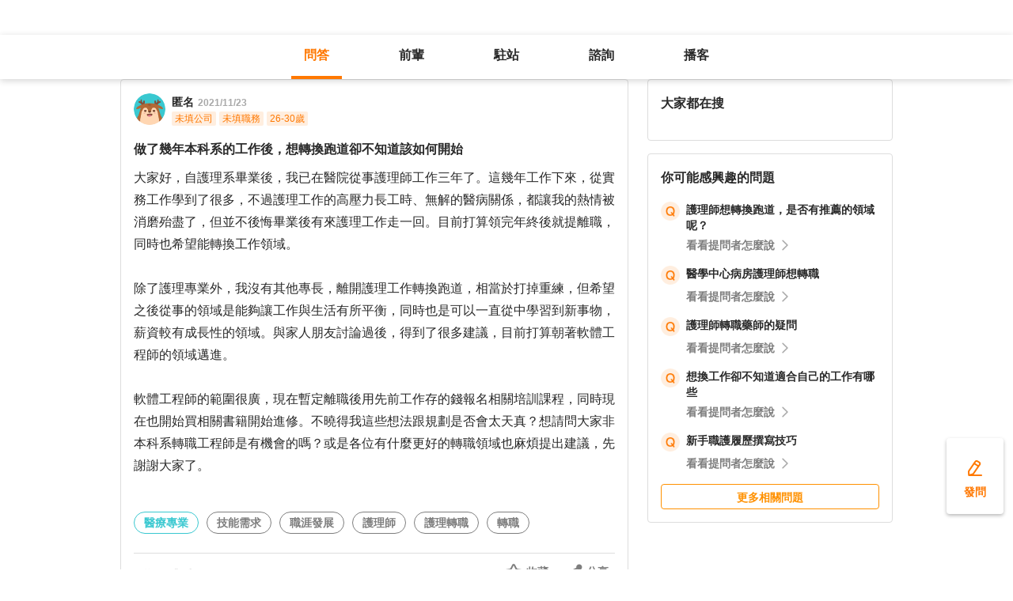

--- FILE ---
content_type: text/html; charset=utf-8
request_url: https://giver.104.com.tw/question/1ce615f9-42df-4195-84e2-b0623fe2cd91?msgSeq=54400
body_size: 17678
content:

<!DOCTYPE html>
<html lang="zh-Hant-TW">

<head>
	<title>做了幾年本科系的工作後，想轉換跑道卻不知道該如何開始 - 醫療專業、技能需求、職涯發展等職場問題｜104職涯診所</title>
	<link rel="shortcut icon" href="/asset/img/favicon.ico" type="image/ico">

	<link rel="stylesheet" href="/public/css/main.css" />

	<meta name="viewport" content="width=device-width, initial-scale=1.0, minimum-scale=1.0, user-scalable=no">

	<meta http-equiv="X-UA-Compatible" content="IE=edge">
	<meta name="description" content="大家好，自護理系畢業後，我已在醫院從事護理師工作三年了。這幾年工作下來，從實務工作學到了很多，不過護理工作的高壓力長工時、無解的醫病關係，都讓我的熱情被消磨殆盡了，但並不後悔畢業後有來護理工作走一回。… - 看更多醫療專業、技能需求,職涯發展,護理師,護理轉職,轉職等職涯問題，請上 104 職涯診所">
	<meta http-equiv="cache-control" content="no-cache" />
	<meta http-equiv="expires" content="0" />
	<meta http-equiv="pragma" content="no-cache" />
	<meta property="og:site_name" content="104 職涯診所">
	<meta property="og:image" content="https://giver.104.com.tw/asset/img/ogImg/ogImg-2015001000.jpg?v=202511">
	<meta property="og:image:width" content="1200" />
	<meta property="og:image:height" content="1200" />
	<meta property="og:type" content="website">
	<meta property="og:title" content="做了幾年本科系的工作後，想轉換跑道卻不知道該如何開始 - 醫療專業、技能需求、職涯發展等職場問題｜104職涯診所">
	<meta property="og:description" content="大家好，自護理系畢業後，我已在醫院從事護理師工作三年了。這幾年工作下來，從實務工作學到了很多，不過護理工作的高壓力長工時、無解的醫病關係，都讓我的熱情被消磨殆盡了，但並不後悔畢業後有來護理工作走一回。… - 看更多醫療專業、技能需求,職涯發展,護理師,護理轉職,轉職等職涯問題，請上 104 職涯診所">
	<meta property="og:url" content="https://giver.104.com.tw/question/1ce615f9-42df-4195-84e2-b0623fe2cd91">

	<meta name="twitter:card" content="summary_large_image">
	<meta name="twitter:title" content="做了幾年本科系的工作後，想轉換跑道卻不知道該如何開始 - 醫療專業、技能需求、職涯發展等職場問題｜104職涯診所">
	<meta name="twitter:description" content="大家好，自護理系畢業後，我已在醫院從事護理師工作三年了。這幾年工作下來，從實務工作學到了很多，不過護理工作的高壓力長工時、無解的醫病關係，都讓我的熱情被消磨殆盡了，但並不後悔畢業後有來護理工作走一回。… - 看更多醫療專業、技能需求,職涯發展,護理師,護理轉職,轉職等職涯問題，請上 104 職涯診所">
	<meta name="twitter:image" content="https://giver.104.com.tw/asset/img/ogImg/ogImg-2015001000.jpg?v=202511">
	<meta name="twitter:image:alt" content="大家好，自護理系畢業後，我已在醫院從事護理師工作三年了。這幾年工作下來，從實務工作學到了很多，不過護理工作的高壓力長工時、無解的醫病關係，都讓我的熱情被消磨殆盡了，但並不後悔畢業後有來護理工作走一回。… - 看更多醫療專業、技能需求,職涯發展,護理師,護理轉職,轉職等職涯問題，請上 104 職涯診所">

	<meta name="robots" content="index,follow">
	<link rel="canonical" href="https://giver.104.com.tw/question/1ce615f9-42df-4195-84e2-b0623fe2cd91">
</head>

<body>
	<div id="APP"><div><div id="giver_heybar"></div><img src="" style="display:none" alt="hiddenImg"/><nav class="navHeybar"><div class="mainNavHeybar"><a href="/questionList" id="h_questionList" class="tabHeybar active" data-gtm-header="Tab-問答">問答</a><a href="/giverList" id="h_giverList" class="tabHeybar" data-gtm-header="Tab-前輩">前輩</a><a href="/eventList" id="h_eventList" class="tabHeybar" data-gtm-header="Tab-駐站">駐站</a><a href="https://resume-clinic.104.com.tw/?utm_source=104&amp;utm_medium=careerclinic_door" id="h_rc" class="tabHeybar" data-gtm-header="Tab-諮詢">諮詢</a><a href="/podcast" id="h_podcast" class="tabHeybar" data-gtm-header="Tab-Podcast">播客</a></div></nav></div><section class="container" style="margin-top:56px"><div class="mobileNavTab mobileNavTab--fixed"><button id="mh_questionList" class="active" data-gtm-header="Tab-問答">問答</button><button id="mh_giverList" class="" data-gtm-header="Tab-前輩">前輩</button><button id="mh_eventList" class="" data-gtm-header="Tab-駐站">駐站</button><button id="mh_rc" class="" data-gtm-header="Tab-諮詢">諮詢</button><button id="mh_podcast" class="" data-gtm-header="Tab-podcast">播客</button></div><div class="questionDetailBreadcrumbBlock"><div class="mainBreadCrumb"><div><a href="/">職涯診所</a><span>/</span></div><div><a href="/questionList/2015001000">醫療專業</a><span>/</span></div><div><a href="/question/1ce615f9-42df-4195-84e2-b0623fe2cd91">做了幾年本科系的工作後，想轉換跑道卻不知道該如何開始</a></div></div></div><div class="containerMain containerMain__twoCol containerMain__twoCol--r-310"><article class="containerMain__main"><section class="askCardSocial__detail__new"><div class="askCardSocial__up__new"><p style="display:none" class="topTag">置頂</p><div class="userInfo"><div class="avatarBlock"><div class="badge"><img src="/asset/img/img-DefaultAvatar.png" class="" style="cursor:default" alt="" title=""/><img class="mentorBorder" style="display:none" src="/asset/img/img_mentor.svg" alt=""/></div></div><dl><dt><div class="nameBlock"><span class="nickname">匿名</span><div class="badgeBlock"><div style="display:none" class="mentorBadgeContainer"><img class="mentorBadgeIcon" src="../../asset/img/imgIcon/icon-career-mentor.svg" alt="mentorBadgeIcon"/><span class="mentorBadge">職涯引導師</span></div></div><span class="questionDate"><a href="https://giver.104.com.tw/question/1ce615f9-42df-4195-84e2-b0623fe2cd91">2021/11/23</a></span></div></dt><dd style="display:"><span><p class="bgTitle" style="display:none"></p></span><div class="userTag"><span>未填公司</span><span>未填職務</span><span>26-30歲</span></div></dd></dl></div><div class="askQu"><h1 class="title">做了幾年本科系的工作後，想轉換跑道卻不知道該如何開始</h1><div class="ellipsis"><div><p>大家好，自護理系畢業後，我已在醫院從事護理師工作三年了。這幾年工作下來，從實務工作學到了很多，不過護理工作的高壓力長工時、無解的醫病關係，都讓我的熱情被消磨殆盡了，但並不後悔畢業後有來護理工作走一回。目前打算領完年終後就提離職，同時也希望能轉換工作領域。<br/><br/>除了護理專業外，我沒有其他專長，離開護理工作轉換跑道，相當於打掉重練，但希望之後從事的領域是能夠讓工作與生活有所平衡，同時也是可以一直從中學習到新事物，薪資較有成長性的領域。與家人朋友討論過後，得到了很多建議，目前打算朝著軟體工程師的領域邁進。<br/><br/>軟體工程師的範圍很廣，現在暫定離職後用先前工作存的錢報名相關培訓課程，同時現在也開始買相關書籍開始進修。不曉得我這些想法跟規劃是否會太天真？想請問大家非本科系轉職工程師是有機會的嗎？或是各位有什麼更好的轉職領域也麻煩提出建議，先謝謝大家了。<br/><br/></p></div></div><div class="voteActionBlock" style="display:none"><div class="voteWarningDivPc"><p class="voteWarning" style="display:none">投票結果僅代表群眾意見，建議多方評估喔！</p></div><div class="voteInfo" style="display:"><span class="voteCount" style="display:none">0<!-- --> 人投票・</span><span class="voteEndDate">投票已結束</span></div><div class="voteWarningDivMb"><p class="voteWarning" style="display:none">投票結果僅代表群眾意見，建議多方評估喔！</p></div><button class="btnVote" data-gtm-qabtn="查看投票結果">查看投票結果</button><div class="checkVoteResult" style="display:none" data-gtm-qabtn="查看投票結果"><span>查看投票結果</span></div></div><div class="tags" data-gtm-qa="問答-點擊Tag"><span class="tagNew tagNew--first"><a href="https://giver.104.com.tw/questionList/0" id="0">醫療專業</a></span><span class="tagNew"><a href="https://giver.104.com.tw/questionList/0/tag/5ML7GtNVA6AyA69rq" id="0/tag/5ML7GtNVA6AyA69rq?orderType=latest&amp;dn58=5ML7GtNVA6AyA69rq&amp;tagType=0">技能需求</a></span><span class="tagNew"><a href="https://giver.104.com.tw/questionList/0/tag/5PUtnSsUQr7bwmHDW" id="0/tag/5PUtnSsUQr7bwmHDW?orderType=latest&amp;dn58=5PUtnSsUQr7bwmHDW&amp;tagType=0">職涯發展</a></span><span class="tagNew"><a href="https://giver.104.com.tw/questionList/0/tag/3xn95qFYQbWcA" id="0/tag/3xn95qFYQbWcA?orderType=latest&amp;dn58=3xn95qFYQbWcA&amp;tagType=1">護理師</a></span><span class="tagNew"><a href="https://giver.104.com.tw/questionList/0/tag/5PfociFrJ7wqfdtvA" id="0/tag/5PfociFrJ7wqfdtvA?orderType=latest&amp;dn58=5PfociFrJ7wqfdtvA&amp;tagType=1">護理轉職</a></span><span class="tagNew"><a href="https://giver.104.com.tw/questionList/0/tag/2zu5atPev" id="0/tag/2zu5atPev?orderType=latest&amp;dn58=2zu5atPev&amp;tagType=0">轉職</a></span></div></div><div class="socialBar"><div class="deniedAnswerBlock" style="display:none" data-gtm-qabtn="婉拒回答"><span>婉拒回答</span></div><div class="countBlock"><span class="ansCount" style="display:">回答 <!-- -->6</span><span class="viewCount" style="display:">觀看 <!-- -->6639</span></div><div class="pluginShareTip"><button class="share" data-gtm-qabtn="分享">分享</button><div class="sharePop" style="display:none"><div class="shareShelf"><dl><dt>分享到：</dt><dd><div class="icon icon--line"></div><span>Line</span></dd><dd><div class="icon icon--facebook"></div><span>FaceBook</span></dd><dd><div class="icon icon--twitter"></div><span>Twitter</span></dd><dd><div class="icon icon--copyLink"><div class="icon icon--copyLink"></div></div><span>複製連結</span></dd></dl><div class="shareBoxClose">取消</div></div></div></div><button class="attention" style="display:" data-gtm-qabtn="收藏">收藏</button></div><div class="bottomLine"></div><div class="askCardSocial__wrapReplyInput"><div class="askCardSocial__replyInput"><div class="replyInput replyInput--disable"><div class="replyInput__flex"><div class="avatarBlock"><div class="badge badge__level0--small"><img src="/asset/img/img-DefaultAvatar.png" class="" alt="" title=""/><img class="mentorBorder" style="display:none" src="/asset/img/img_mentor.svg" alt=""/></div></div><div class="replyInput__textarea"><textarea placeholder="寫下你對這則問題的想法..." readonly=""></textarea></div></div></div></div></div></div><div class="msgCountBlock" style="display:"><span>回答 <!-- -->6<!-- --> 則</span></div><div class="askCardSocial__down__new"><div class="askCardSocial__editorReplyDetail"><div class="replyUser"><a href="/profile/MTIyMzE0OTg=" style="display:block"></a><div class="avatarBlock"><div class="badge"><img src="/asset/img/img-DefaultAvatar.png" class="replyUser__img" alt="" title=""/><img class="mentorBorder" style="display:none" src="/asset/img/img_mentor.svg" alt=""/></div></div><div class="replyUser__info"><div class="replyUser__name"><span class="name"><a rel="nofollow" href="/profile/MTIyMzE0OTg=" style="display:block">Rita Chang</a></span><div class="badgeBlock"><img class="identity" src="https://heybar.an9.104.com.tw/img/mfd/20250804174042_giver.svg" alt="Giver職涯志工"/><div style="display:none" class="mentorBadgeContainer"><img class="mentorBadgeIcon" src="../../asset/img/imgIcon/icon-career-mentor.svg" alt="mentorBadgeIcon"/><span class="mentorBadge">職涯引導師</span></div></div><span class="follow" style="display:">・<b>關注</b></span><a style="display:none" class="date" href="/question/1ce615f9-42df-4195-84e2-b0623fe2cd91?msgSeq=54400">・<!-- -->2021/11/23</a></div><p style="display:" class="replyUser__company"><span class="title"><a href="/profile/MTIyMzE0OTg=" style="display:block"><span>104人力銀行 集團行銷長暨副總經理</span></a></span><a class="date" href="/question/1ce615f9-42df-4195-84e2-b0623fe2cd91?msgSeq=54400">・<!-- -->2021/11/23</a></p></div><div class="replyUser__edit" style="display:"><ul class="tooltips tooltips--topRight tooltips--normal" style="display:none"><li><a rel="nofollow" style="display:none" href="#">刪除</a><a rel="nofollow" style="display:none" href="#">修改</a><a rel="nofollow" style="display:" href="#">檢舉</a></li></ul></div></div><div class="replyVoteTag" style="display:none"><div class="selectedIcon"></div><span></span></div><div class="replyContentTop" style="display:"></div><div class="askAns"><div class="ellipsis" style="cursor:"><div><p>謝謝您的提問，護理的工作辛苦了。<br/><br/>獲得家人朋友的支持，想轉往工程師的領域。姑且不論這是否為您真正感興趣的工作，單純看 &quot;非本科系轉工程師&quot; 這個提問，無庸置疑的是，一定有機會的。<br/>我提供這集的podcast連結，您可以聽聽Build School 創辦人Dann的分享。過去四年，他輔導過數百位的工程師，其中有非常多非本科系的轉職者，包括：空姐、麵包師、廚師....。這兩集的內容非常受用，包括您目前所做的進修、學習的決定，正是一項備受肯定的行動。聽完這兩集，相信會給您很多信心。<br/><br/><a href="https://giver.104.com.tw/question/1ce615f9-42df-4195-84e2-b0623fe2cd91?orderType=noAnswer" target="_blank" rel="noopener noreferrer ugc">https://giver.104.com.tw/question/1ce615f9-42df-4195-84e2-b0623fe2cd91?orderType=noAnswer</a><br/><br/>至於您問到，還有什麼轉職的建議，就是另一個話題了。<br/>除了考量您個人的才能、熱情、興趣、經歷、學歷，或許也要加入產業，包括前景或是薪資前景...等等不同的因素。<br/><br/>您也可以試著透過這個職業適性測驗的工具，對自己適合的職務做個基礎的了解，當作參考。<br/><a href="https://guide.104.com.tw/personality/?utm_source=104&amp;utm_medium=resumeclinic_chatroom" target="_blank" rel="noopener noreferrer ugc">https://guide.104.com.tw/personality/?utm_source=104&amp;utm_medium=resumeclinic_chatroom</a><br/><br/>職涯是一條長長的路，希望您可以找到理想的目標。</p></div></div></div><div style="display:"><div class="replyInteractiveCount"><div class="clapCount" style="display:">4<span>人拍手<!-- -->・</span></div><div class="affirmCount" style="display:">4<span>人肯定</span></div></div><div class="clapAnimationBlock" style="z-index:-1"><div></div></div><div class="clapTipBlock" style="display:none"><div class="clapTip"><span>拍一下，給前輩大大的鼓勵！</span><span class="close"></span></div></div><div class="newReplyAction" style="display:"><button class="replyAction__clap" data-gtm-qabtn="拍手">拍手</button><button class="replyAction__affirm" data-gtm-qabtn="肯定" style="display:">肯定</button><button class="replyAction__reply" data-gtm-qabtn="回覆">回覆</button></div><div class="replyLevel2OutsideBlock"><div class="askCardSocial__replyInput" style="display:none"><div class="replyInput"><div class="replyInput__flex"><div class="avatarBlock"><div class="badge badge__level0--small"><img src="/asset/img/img-DefaultAvatar.png" class="" alt="" title=""/><img class="mentorBorder" style="display:none" src="/asset/img/img_mentor.svg" alt=""/></div></div><div class="replyInput__textarea"><textarea placeholder="寫下你的想法..." readonly=""></textarea><i>0<!-- -->/2000</i></div></div><p class="warning"></p><div class="replyInput__btn"><button class="btn btn--small btn--primary">回覆</button></div></div></div></div><div class="askCardSocial__replyInput" style="display:none"><div class="replyInput"><div class="replyInput__flex"><div class="avatarBlock"><div class="badge badge__level0--small"><img src="/asset/img/img-DefaultAvatar.png" class="" alt="" title=""/><img class="mentorBorder" style="display:none" src="/asset/img/img_mentor.svg" alt=""/></div></div><div class="replyInput__textarea"><textarea placeholder="寫下你的想法..." readonly=""></textarea><i>0<!-- -->/2000</i></div></div><p class="warning"></p><div class="replyInput__btn"><button class="btn btn--small btn--primary">回覆</button></div></div></div></div></div><div class="askCardSocial__editorReplyDetail"><div class="replyUser"><a href="/profile/MTc1ODA5MA==" style="display:block"></a><div class="avatarBlock"><div class="badge"><img src="/asset/img/img-DefaultAvatar.png" class="replyUser__img" alt="" title=""/><img class="mentorBorder" style="display:none" src="/asset/img/img_mentor.svg" alt=""/></div></div><div class="replyUser__info"><div class="replyUser__name"><span class="name"><a rel="nofollow" href="/profile/MTc1ODA5MA==" style="display:block">陳文隆</a></span><div class="badgeBlock"><img class="identity" src="https://heybar.an9.104.com.tw/img/mfd/20250804174042_giver.svg" alt="Giver職涯志工"/><div style="display:none" class="mentorBadgeContainer"><img class="mentorBadgeIcon" src="../../asset/img/imgIcon/icon-career-mentor.svg" alt="mentorBadgeIcon"/><span class="mentorBadge">職涯引導師</span></div></div><span class="follow" style="display:">・<b>關注</b></span><a style="display:none" class="date" href="/question/1ce615f9-42df-4195-84e2-b0623fe2cd91?msgSeq=54390">・<!-- -->2021/11/23</a></div><p style="display:" class="replyUser__company"><span class="title"><a href="/profile/MTc1ODA5MA==" style="display:block"><span>經歷紡織製造傳媒等產業 主管職</span></a></span><a class="date" href="/question/1ce615f9-42df-4195-84e2-b0623fe2cd91?msgSeq=54390">・<!-- -->2021/11/23</a></p></div><div class="replyUser__edit" style="display:"><ul class="tooltips tooltips--topRight tooltips--normal" style="display:none"><li><a rel="nofollow" style="display:none" href="#">刪除</a><a rel="nofollow" style="display:none" href="#">修改</a><a rel="nofollow" style="display:" href="#">檢舉</a></li></ul></div></div><div class="replyVoteTag" style="display:none"><div class="selectedIcon"></div><span></span></div><div class="replyContentTop" style="display:"></div><div class="askAns"><div class="ellipsis" style="cursor:"><div><p>您好，在職場上有熱中、努力學、手腳快及嘴巴甜，大多是可以有一席之地。怕你三分鐘熟度及掉入叢林內小白兔。<br/>不知您了解軟體工程師多少，三步五十更新版本，案子被客戶逼瘋，一堆案子趕進度、抓蟲抓到天昏地暗.....或許是軟體工程師暴肝換來光鮮一面。<br/>另外，寫程式要懂數理、邏輯觀念、各種介接等，不是一招闖江湖。另外，接收前手之無字天書軟體，抓蟲不知今夕是何夕。<br/>若有以上認知，恭喜您已經入行一半，剩下是功力累積，軟體分成好多類：資料庫、網頁、APP、美工、動畫、SA、系統工程帥(ERP)........學習多到你至少要懂一些，單WINDOWS版本就要一直更新，其他軟體也是，否則舊東西是串接不起來新版本。<br/>跨領域學技術，必須要有回不去之雄心，千萬不要三心二意又改變心意，人生沒有多少年虛度，要努力認真學。<br/><a href="https://wow.104.com.tw/job/2007001004" target="_blank" rel="noopener noreferrer ugc">https://wow.104.com.tw/job/2007001004</a><br/><a href="https://tw.alphacamp.co/blog/become-a-software-developer" target="_blank" rel="noopener noreferrer ugc">https://tw.alphacamp.co/blog/become-a-software-developer</a><br/><a href="https://www.worker360.com.tw/blog/developer" target="_blank" rel="noopener noreferrer ugc">https://www.worker360.com.tw/blog/developer</a><br/></p></div></div></div><div style="display:"><div class="replyInteractiveCount"><div class="clapCount" style="display:">2<span>人拍手<!-- -->・</span></div><div class="affirmCount" style="display:">2<span>人肯定</span></div></div><div class="clapAnimationBlock" style="z-index:-1"><div></div></div><div class="clapTipBlock" style="display:none"><div class="clapTip"><span>拍一下，給前輩大大的鼓勵！</span><span class="close"></span></div></div><div class="newReplyAction" style="display:"><button class="replyAction__clap" data-gtm-qabtn="拍手">拍手</button><button class="replyAction__affirm" data-gtm-qabtn="肯定" style="display:">肯定</button><button class="replyAction__reply" data-gtm-qabtn="回覆">回覆</button></div><div class="replyLevel2OutsideBlock"><div class="askCardSocial__replyInput" style="display:none"><div class="replyInput"><div class="replyInput__flex"><div class="avatarBlock"><div class="badge badge__level0--small"><img src="/asset/img/img-DefaultAvatar.png" class="" alt="" title=""/><img class="mentorBorder" style="display:none" src="/asset/img/img_mentor.svg" alt=""/></div></div><div class="replyInput__textarea"><textarea placeholder="寫下你的想法..." readonly=""></textarea><i>0<!-- -->/2000</i></div></div><p class="warning"></p><div class="replyInput__btn"><button class="btn btn--small btn--primary">回覆</button></div></div></div></div><div class="askCardSocial__replyInput" style="display:none"><div class="replyInput"><div class="replyInput__flex"><div class="avatarBlock"><div class="badge badge__level0--small"><img src="/asset/img/img-DefaultAvatar.png" class="" alt="" title=""/><img class="mentorBorder" style="display:none" src="/asset/img/img_mentor.svg" alt=""/></div></div><div class="replyInput__textarea"><textarea placeholder="寫下你的想法..." readonly=""></textarea><i>0<!-- -->/2000</i></div></div><p class="warning"></p><div class="replyInput__btn"><button class="btn btn--small btn--primary">回覆</button></div></div></div></div></div><div class="askCardSocial__editorReplyDetail"><div class="replyUser"><a href="/profile/NDQ2MzU5OA==" style="display:block"></a><div class="avatarBlock"><div class="badge badge__level0--small"><img src="/asset/img/img-DefaultAvatar.png" class="replyUser__img" alt="" title=""/><img class="mentorBorder" style="display:none" src="/asset/img/img_mentor.svg" alt=""/></div></div><div class="replyUser__info"><div class="replyUser__name"><span class="name"><a rel="nofollow" href="/profile/NDQ2MzU5OA==" style="display:block">Well</a></span><div class="badgeBlock"><div style="display:none" class="mentorBadgeContainer"><img class="mentorBadgeIcon" src="../../asset/img/imgIcon/icon-career-mentor.svg" alt="mentorBadgeIcon"/><span class="mentorBadge">職涯引導師</span></div></div><span class="follow" style="display:">・<b>關注</b></span><a style="display:none" class="date" href="/question/1ce615f9-42df-4195-84e2-b0623fe2cd91?msgSeq=54392">・<!-- -->2021/11/23</a></div><p style="display:" class="replyUser__company"><span class="title"><a href="/profile/NDQ2MzU5OA==" style="display:block"><span>財團法人 資深產業策略研究員</span></a></span><a class="date" href="/question/1ce615f9-42df-4195-84e2-b0623fe2cd91?msgSeq=54392">・<!-- -->2021/11/23</a></p></div><div class="replyUser__edit" style="display:"><ul class="tooltips tooltips--topRight tooltips--normal" style="display:none"><li><a rel="nofollow" style="display:none" href="#">刪除</a><a rel="nofollow" style="display:none" href="#">修改</a><a rel="nofollow" style="display:" href="#">檢舉</a></li></ul></div></div><div class="replyVoteTag" style="display:none"><div class="selectedIcon"></div><span></span></div><div class="replyContentTop" style="display:"></div><div class="askAns askAns__limitHeightLess"><div class="ellipsis" style="cursor:"><div><p>軟體工程師能有工作生活平衡的，是少數哦，比較多的是各式健康指標亮紅燈的。</p></div></div></div><div class="askCardLoginUnlock" style="margin-top:-0px"><div class="unlockBlock"><button class="unlockBtn" data-gtm-wall="登入解鎖">登入解鎖全部 <!-- -->6<!-- --> 則回答</button><p class="desc">近 2000 位各行各業的 Giver 解答</p><p class="desc">還可以一起加入討論唷！</p><div class="bottom"><p>還沒有 104 帳號嗎？ <a data-gtm-wall="註冊解鎖" href="/register?retRef=">現在去註冊</a></p></div></div></div><div style="display:none"><div class="replyInteractiveCount"><div class="clapCount" style="display:">1<span>人拍手<!-- -->・</span></div><div class="affirmCount" style="display:">1<span>人肯定</span></div></div><div class="clapAnimationBlock" style="z-index:-1"><div></div></div><div class="clapTipBlock" style="display:none"><div class="clapTip"><span>拍一下，給前輩大大的鼓勵！</span><span class="close"></span></div></div><div class="newReplyAction" style="display:"><button class="replyAction__clap" data-gtm-qabtn="拍手">拍手</button><button class="replyAction__affirm" data-gtm-qabtn="肯定" style="display:">肯定</button><button class="replyAction__reply" data-gtm-qabtn="回覆">回覆</button></div><div class="replyLevel2OutsideBlock"><div class="askCardSocial__replyInput" style="display:none"><div class="replyInput"><div class="replyInput__flex"><div class="avatarBlock"><div class="badge badge__level0--small"><img src="/asset/img/img-DefaultAvatar.png" class="" alt="" title=""/><img class="mentorBorder" style="display:none" src="/asset/img/img_mentor.svg" alt=""/></div></div><div class="replyInput__textarea"><textarea placeholder="寫下你的想法..." readonly=""></textarea><i>0<!-- -->/2000</i></div></div><p class="warning"></p><div class="replyInput__btn"><button class="btn btn--small btn--primary">回覆</button></div></div></div></div><div class="askCardSocial__replyInput" style="display:none"><div class="replyInput"><div class="replyInput__flex"><div class="avatarBlock"><div class="badge badge__level0--small"><img src="/asset/img/img-DefaultAvatar.png" class="" alt="" title=""/><img class="mentorBorder" style="display:none" src="/asset/img/img_mentor.svg" alt=""/></div></div><div class="replyInput__textarea"><textarea placeholder="寫下你的想法..." readonly=""></textarea><i>0<!-- -->/2000</i></div></div><p class="warning"></p><div class="replyInput__btn"><button class="btn btn--small btn--primary">回覆</button></div></div></div></div></div></div><div class="interestedQuestionMobileBlock"><p>你可能感興趣的問題</p><div class="interestedQuestion" id="suggest_fec1ed10-3f31-4f42-92e8-397daffe6345" style="cursor:pointer" data-gtm-qa="相似問題"><div class="topBlock"><div class="leftQaImg"><img src="../../asset/img/badge-q-mark-orange.png"/></div><div class="rightContent"><div class="title"><h2><a href="/question/fec1ed10-3f31-4f42-92e8-397daffe6345">護理師想轉換跑道，是否有推薦的領域呢？</a></h2></div></div></div><div class="bottomBlock"><div class="rightArrowBlock"><span>看看提問者怎麼說</span><div class="rightArrow"></div></div></div></div><div class="interestedQuestion" id="suggest_3ab0491d-529b-4867-8acb-95df8f8fae7a" style="cursor:pointer" data-gtm-qa="相似問題"><div class="topBlock"><div class="leftQaImg"><img src="../../asset/img/badge-q-mark-orange.png"/></div><div class="rightContent"><div class="title"><h2><a href="/question/3ab0491d-529b-4867-8acb-95df8f8fae7a">醫學中心病房護理師想轉職</a></h2></div></div></div><div class="bottomBlock"><div class="rightArrowBlock"><span>看看提問者怎麼說</span><div class="rightArrow"></div></div></div></div><div class="interestedQuestion" id="suggest_756d7717-c390-4291-9209-01eabaadff07" style="cursor:pointer" data-gtm-qa="相似問題"><div class="topBlock"><div class="leftQaImg"><img src="../../asset/img/badge-q-mark-orange.png"/></div><div class="rightContent"><div class="title"><h2><a href="/question/756d7717-c390-4291-9209-01eabaadff07">護理師轉職藥師的疑問</a></h2></div></div></div><div class="bottomBlock"><div class="rightArrowBlock"><span>看看提問者怎麼說</span><div class="rightArrow"></div></div></div></div><div class="interestedQuestion" id="suggest_8df73f08-2dbf-4059-a7ed-308f1f55be49" style="cursor:pointer" data-gtm-qa="相似問題"><div class="topBlock"><div class="leftQaImg"><img src="../../asset/img/badge-q-mark-orange.png"/></div><div class="rightContent"><div class="title"><h2><a href="/question/8df73f08-2dbf-4059-a7ed-308f1f55be49">想換工作卻不知道適合自己的工作有哪些</a></h2></div></div></div><div class="bottomBlock"><div class="rightArrowBlock"><span>看看提問者怎麼說</span><div class="rightArrow"></div></div></div></div><div class="interestedQuestion" id="suggest_39bf8d03-2e6a-4b5e-8424-b961662a17ee" style="cursor:pointer" data-gtm-qa="相似問題"><div class="topBlock"><div class="leftQaImg"><img src="../../asset/img/badge-q-mark-orange.png"/></div><div class="rightContent"><div class="title"><h2><a href="/question/39bf8d03-2e6a-4b5e-8424-b961662a17ee">新手職護履歷撰寫技巧</a></h2></div></div></div><div class="bottomBlock"><div class="rightArrowBlock"><span>看看提問者怎麼說</span><div class="rightArrow"></div></div></div></div><a class="btn btn--small btn--secondary" href="/questionList" data-gtm-btn="更多相關問題">更多相關問題</a></div><section class="specificList"><div class="title"><span>問題還沒被解決嗎？邀請GIVER來回答！</span><button class="close"></button></div><div class="specificList__Cards"></div><div class="arrowRightRiver" style="display:"></div><div class="arrowLeftRiver" style="display:none"></div><div class="specific__more"><a href="/giverList">查看更多職場前輩</a></div></section></section></article><article class="containerMain__right containerMain__right"><div><section class="searchCard"><div class="title">找不到想看的內容嗎？</div><div class="inputBox"><input type="text" placeholder="請輸入關鍵字，查詢相關問答或推薦 Giver"/><span class="searchIcon "></span><div class="autoCompleteBox" style="display:none"></div></div><div class="tagsBox"><h3 class="tagTitle">大家都在搜</h3></div></section><div class="ad d-none"><h3 id="ad_title">和軟體工程相關的職缺</h3><div><a class="ad_url_1" href="/questionList" target="_blank"><span id="ad_icon_1" class="d-done">急徵</span><b id="ad_job_1">【管理部】管理部行政主管【管理部】管理部行政主管【管理部】管理部行政主管【管理部】管理部行政主管</b><p id="ad_cust_1">假期國際有限公司</p></a></div><br/><br/><div><a class="ad_url_2" href="/questionList" target="_blank"><span id="ad_icon_2" class="d-done">急徵</span><b id="ad_job_2">【管理部】管理部行政主管</b><p id="ad_cust_2">假期國際有限公司假期國際有限公司假期國際有限公司假期國際有限公司假期國際有限公司假期國際有限公司假期國際有限公司</p></a></div><br/><br/><div><a class="ad_url_3" href="/questionList" target="_blank"><span id="ad_icon_3" class="d-done">急徵</span><b id="ad_job_3">【管理部】管理部行政主管</b><p id="ad_cust_3">假期國際有限公司</p></a></div><br/><br/><div><a class="ad_url_4" href="/questionList" target="_blank"><span id="ad_icon_4" class="d-done">急徵</span><b id="ad_job_4">【管理部】管理部行政主管</b><p id="ad_cust_4">假期國際有限公司</p></a></div><br/><br/><div><a class="ad_url_5" href="/questionList" target="_blank"><span id="ad_icon_5" class="d-none">急徵</span><b id="ad_job_5">【管理部】管理部行政主管</b><p id="ad_cust_5">假期國際有限公司</p></a></div></div><div class="interestedQuestionPcBlock"><p>你可能感興趣的問題</p><div class="interestedQuestion" id="suggest_fec1ed10-3f31-4f42-92e8-397daffe6345" style="cursor:pointer" data-gtm-qa="相似問題"><div class="topBlock"><div class="leftQaImg"><img src="../../asset/img/badge-q-mark-orange.png"/></div><div class="rightContent"><div class="title"><h2><a href="/question/fec1ed10-3f31-4f42-92e8-397daffe6345">護理師想轉換跑道，是否有推薦的領域呢？</a></h2></div></div></div><div class="bottomBlock"><div class="rightArrowBlock"><span>看看提問者怎麼說</span><div class="rightArrow"></div></div></div></div><div class="interestedQuestion" id="suggest_3ab0491d-529b-4867-8acb-95df8f8fae7a" style="cursor:pointer" data-gtm-qa="相似問題"><div class="topBlock"><div class="leftQaImg"><img src="../../asset/img/badge-q-mark-orange.png"/></div><div class="rightContent"><div class="title"><h2><a href="/question/3ab0491d-529b-4867-8acb-95df8f8fae7a">醫學中心病房護理師想轉職</a></h2></div></div></div><div class="bottomBlock"><div class="rightArrowBlock"><span>看看提問者怎麼說</span><div class="rightArrow"></div></div></div></div><div class="interestedQuestion" id="suggest_756d7717-c390-4291-9209-01eabaadff07" style="cursor:pointer" data-gtm-qa="相似問題"><div class="topBlock"><div class="leftQaImg"><img src="../../asset/img/badge-q-mark-orange.png"/></div><div class="rightContent"><div class="title"><h2><a href="/question/756d7717-c390-4291-9209-01eabaadff07">護理師轉職藥師的疑問</a></h2></div></div></div><div class="bottomBlock"><div class="rightArrowBlock"><span>看看提問者怎麼說</span><div class="rightArrow"></div></div></div></div><div class="interestedQuestion" id="suggest_8df73f08-2dbf-4059-a7ed-308f1f55be49" style="cursor:pointer" data-gtm-qa="相似問題"><div class="topBlock"><div class="leftQaImg"><img src="../../asset/img/badge-q-mark-orange.png"/></div><div class="rightContent"><div class="title"><h2><a href="/question/8df73f08-2dbf-4059-a7ed-308f1f55be49">想換工作卻不知道適合自己的工作有哪些</a></h2></div></div></div><div class="bottomBlock"><div class="rightArrowBlock"><span>看看提問者怎麼說</span><div class="rightArrow"></div></div></div></div><div class="interestedQuestion" id="suggest_39bf8d03-2e6a-4b5e-8424-b961662a17ee" style="cursor:pointer" data-gtm-qa="相似問題"><div class="topBlock"><div class="leftQaImg"><img src="../../asset/img/badge-q-mark-orange.png"/></div><div class="rightContent"><div class="title"><h2><a href="/question/39bf8d03-2e6a-4b5e-8424-b961662a17ee">新手職護履歷撰寫技巧</a></h2></div></div></div><div class="bottomBlock"><div class="rightArrowBlock"><span>看看提問者怎麼說</span><div class="rightArrow"></div></div></div></div><a class="btn btn--small btn--secondary" href="/questionList" data-gtm-btn="更多相關問題">更多相關問題</a></div></div></article></div></section><div class="overLay overLay--toast" style="display:none"><div class="toast"></div></div><div><div class="goToAsk" data-gtm-nav="發問-move" style="display:"><span class="askPcText">發問</span><div style="display:none" class="askTooltip"><span>免費！任何雜症前輩解</span><span class="close"></span></div></div><div class="goToAskMobileSmall" data-gtm-nav="發問-move" style="display:none"><div class="askTooltip" style="display:none"><span>免費！任何雜症前輩解</span><span class="close"></span></div></div><div class="goToAskMobileLarge" data-gtm-nav="發問-move" style="display:"><span class="largeAskPcText">發問</span><div class="askTooltip" style="display:none"><span>免費！任何雜症前輩解</span><span class="close"></span></div></div><div class="goToTop" style="display:none"><span>返回頂部</span></div><div class="goToTopMobile" style="display:none"></div></div><div class="footer"><div class="service"><a href="/sitemap">服務總覽</a></div><div class="companyInfo"><span class="content">一零四資訊科技股份有限公司 版權所有 © <!-- -->2025</span></div><a href="https://tls.support.104.com.tw/" style="display:block"><div class="tlsNotSupported">2021-10-01 起停止支援 TLS 1.1</div></a></div></div>
	<div id="app-footer"></div>

	<script type="text/javascript" charset="utf-8">
		/* eslint-disable */
		window.serverInfo = {"isLogin":false,"pid":"","nickname":"","companyName":"","jobTitle":"","indCatNo":0,"jobCatNo":0,"birthday":0,"expPeriod":0,"imgFileid":"","blacklistMk":0,"isGlory":0,"description":"","acCenter":"https://accounts.104.com.tw","adminPid":"MTAyNzU5MjM=","main104":"104.com.tw","mobile104":"m.104.com.tw","pda104":"pda.104.com.tw","nabi104":"nabi.104.com.tw/?utm_source=giver&utm_medium=headbar","resume104":"https://resume-clinic.104.com.tw/?utm_source=104&utm_medium=careerclinic_headbar","reviews104":"https://reviews.104.com.tw","guide104":"https://guide.104.com.tw/personality?utm_source=giver&utm_medium=headbar","excludeSpecificPid":["LTE=","LTI=","MTAyNzU5MjM=","MTM3OTYwMzQ=","MTM0MjM2OTY=","MTM0MjM2ODQ=","MTE4MDM2Mg==","OTc2NDcyMg==","MTE2ODI4NzA="],"hadRecommend":false,"question":{"questionId":"1ce615f9-42df-4195-84e2-b0623fe2cd91","pid":"MS9UaVNYQW9kU2cxdGZJajFsV3gwZz09","userIndustryNo":1012001000,"userJobCatNo":2015001000,"userJobExpTime":1,"userBirthday":788889600000,"jobCatNo":2015001000,"title":"做了幾年本科系的工作後，想轉換跑道卻不知道該如何開始","content":"大家好，自護理系畢業後，我已在醫院從事護理師工作三年了。這幾年工作下來，從實務工作學到了很多，不過護理工作的高壓力長工時、無解的醫病關係，都讓我的熱情被消磨殆盡了，但並不後悔畢業後有來護理工作走一回。目前打算領完年終後就提離職，同時也希望能轉換工作領域。\n\n除了護理專業外，我沒有其他專長，離開護理工作轉換跑道，相當於打掉重練，但希望之後從事的領域是能夠讓工作與生活有所平衡，同時也是可以一直從中學習到新事物，薪資較有成長性的領域。與家人朋友討論過後，得到了很多建議，目前打算朝著軟體工程師的領域邁進。\n\n軟體工程師的範圍很廣，現在暫定離職後用先前工作存的錢報名相關培訓課程，同時現在也開始買相關書籍開始進修。不曉得我這些想法跟規劃是否會太天真？想請問大家非本科系轉職工程師是有機會的嗎？或是各位有什麼更好的轉職領域也麻煩提出建議，先謝謝大家了。\n\n\n","createdate":1637675388000,"modifydate":null,"anonymous":true,"memberInfo":{"nickname":"5rVuH940G6GxBGONXQjpIA==","companyName":"wNx4DfV9M5TrYEg7zz+iABbQfSFy4vPPo9AEDP2E4JcWwMgCwjtkWcWAuKB5ikZ1Qgox3BcoKnjHXnujfi18SzspsIj8+yBXV6mWMtNbcqmg5po9wQCweCGy/CbnRsW+","jobTitle":"LKdD98vT8Bwy07gH7F33eI3eKLwCvfZrc/Cgd05PKrI=","imgFileid":"","pid":"MS9UaVNYQW9kU2cxdGZJajFsV3gwZz09","createdate":-1,"modifydate":-1,"indCatNo":1001001006,"jobCatNo":2004003005,"expPeriod":0,"birthday":883584000000,"description":"","isActive":true,"tagMembers":[],"isGlory":0,"blacklistMk":false,"headshotUrl":"","badges":[]},"viewCount":6639,"attentionCount":1,"isAttention":false,"replyCount":6,"tagInfos":[{"displayName":"技能需求","tagName":"技能需求","tagType":0,"tagFrom":0},{"displayName":"職涯發展","tagName":"職涯發展","tagType":0,"tagFrom":0},{"displayName":"護理師","tagName":"","tagType":1,"tagFrom":0},{"displayName":"護理轉職","tagName":"","tagType":1,"tagFrom":0},{"displayName":"轉職","tagName":"轉職","tagType":0,"tagFrom":0}],"replyInfos":[{"msgSeq":"54400","pkey":"1ce615f9-42df-4195-84e2-b0623fe2cd91","modifier":"MTIyMzE0OTg=","message":"謝謝您的提問，護理的工作辛苦了。\n\n獲得家人朋友的支持，想轉往工程師的領域。姑且不論這是否為您真正感興趣的工作，單純看 \"非本科系轉工程師\" 這個提問，無庸置疑的是，一定有機會的。\n我提供這集的podcast連結，您可以聽聽Build School 創辦人Dann的分享。過去四年，他輔導過數百位的工程師，其中有非常多非本科系的轉職者，包括：空姐、麵包師、廚師....。這兩集的內容非常受用，包括您目前所做的進修、學習的決定，正是一項備受肯定的行動。聽完這兩集，相信會給您很多信心。\n\nhttps://giver.104.com.tw/question/1ce615f9-42df-4195-84e2-b0623fe2cd91?orderType=noAnswer\n\n至於您問到，還有什麼轉職的建議，就是另一個話題了。\n除了考量您個人的才能、熱情、興趣、經歷、學歷，或許也要加入產業，包括前景或是薪資前景...等等不同的因素。\n\n您也可以試著透過這個職業適性測驗的工具，對自己適合的職務做個基礎的了解，當作參考。\nhttps://guide.104.com.tw/personality/?utm_source=104&utm_medium=resumeclinic_chatroom\n\n職涯是一條長長的路，希望您可以找到理想的目標。","htmlContent":null,"createdate":1637678983000,"modifydate":1637679054000,"anonymous":false,"topMsgSeq":"0","memberInfo":{"nickname":"Rita Chang","companyName":"104人力銀行","jobTitle":"集團行銷長暨副總經理","imgFileid":"4a1d9f8d81d6493695ce5dbd661a0aff11","pid":"MTIyMzE0OTg=","createdate":1557208870000,"modifydate":1743389552000,"indCatNo":1001001003,"jobCatNo":2004001002,"expPeriod":1,"birthday":0,"description":"三十年來，從事品牌策略、行銷企劃的工作。\n\n➡️現職帶領團隊，負責104集團品牌形象與廣告、公關、內容策展與活動\n➡️Be A Giver社會影響力理念推廣與落實\n➡️從高中職到大學的學生職涯服務與校園合作\n\n曾任職台灣微軟行銷傳播部副總經理與外商廣告代理商客戶服務總監。","isActive":true,"tagMembers":[],"isGlory":1,"blacklistMk":false,"headshotUrl":"https://heybar.an9.104.com.tw/resource/2wRi4EyWAnXjpHsmqJ8xiMpBbXpDxdXQM9918ffnu39ZWHetA3vU3VkQJNBeUTuwoHBsSRqCnocJceqcsVbtCU67EhJMi3cbSLure6D3PLXuQJ","identity":{"identity":"giver","name":"Giver職涯志工","pic_url":"https://heybar.an9.104.com.tw/img/mfd/20250804174042_giver.svg","description":"來自各領域的專業工作者，只要有意願分享其職場經驗幫助他人，主動向 104 BeAGiver 團隊提出申請並經審核認證後，即具此身分，能於<a href=\"https://resume-clinic.104.com.tw/\" target=\"_blank\" rel=\"noopener noreferrer\">履歷診療室</a>、<a href=\"https://giver.104.com.tw/questionList/0?orderType=latest\" target=\"_blank\" rel=\"noopener noreferrer\">職涯診所</a>提供服務。深入瞭解<a href=\"https://beagiver.104.com.tw/service\" target=\"_blank\" rel=\"noopener noreferrer\">Giver</a>。","create_date":"2021-05-14T15:13:07"},"isCounselor":0,"badges":[{"badge":"giver_outstanding","name":"優質推薦Giver","pic_url":"https://heybar.an9.104.com.tw/img/mfd/20250804174301_giver_outstanding.svg","description":"具備豐富職涯服務經驗，能提供求職者具體建議、協助釐清問題，由 104 BeAGiver 團隊審核認證。深入瞭解<a href=\"https://beagiver.104.com.tw/service\" target=\"_blank\" rel=\"noopener noreferrer\">Giver</a>。","is_exposure":true,"create_date":"2025-08-06T18:19:17"}]},"isClap":false,"isThank":false,"thankCount":4,"clapCount":4,"multiMedia":[],"voteOption":null,"level2Reply":[]},{"msgSeq":"54390","pkey":"1ce615f9-42df-4195-84e2-b0623fe2cd91","modifier":"MTc1ODA5MA==","message":"您好，在職場上有熱中、努力學、手腳快及嘴巴甜，大多是可以有一席之地。怕你三分鐘熟度及掉入叢林內小白兔。\n不知您了解軟體工程師多少，三步五十更新版本，案子被客戶逼瘋，一堆案子趕進度、抓蟲抓到天昏地暗.....或許是軟體工程師暴肝換來光鮮一面。\n另外，寫程式要懂數理、邏輯觀念、各種介接等，不是一招闖江湖。另外，接收前手之無字天書軟體，抓蟲不知今夕是何夕。\n若有以上認知，恭喜您已經入行一半，剩下是功力累積，軟體分成好多類：資料庫、網頁、APP、美工、動畫、SA、系統工程帥(ERP)........學習多到你至少要懂一些，單WINDOWS版本就要一直更新，其他軟體也是，否則舊東西是串接不起來新版本。\n跨領域學技術，必須要有回不去之雄心，千萬不要三心二意又改變心意，人生沒有多少年虛度，要努力認真學。\nhttps://wow.104.com.tw/job/2007001004\nhttps://tw.alphacamp.co/blog/become-a-software-developer\nhttps://www.worker360.com.tw/blog/developer\n","htmlContent":null,"createdate":1637677108000,"modifydate":1637677188000,"anonymous":false,"topMsgSeq":"0","memberInfo":{"nickname":"陳文隆","companyName":"經歷紡織製造傳媒等產業","jobTitle":"主管職","imgFileid":"07fe97ba1d9d4a9ab1e0e9b78e5d151411","pid":"MTc1ODA5MA==","createdate":1615813181000,"modifydate":1759359306000,"indCatNo":1002017001,"jobCatNo":2003001011,"expPeriod":1,"birthday":-157795200000,"description":"職場30多年，以公開發行、上市櫃公司為主，由基層、經理及特助，會計、稽核、行政管理、資訊、社工等部門，參與ERP&ISO導入、上市櫃申請、內控制度。\n產業經歷：製造/有線電視/飯店/紡織/非營利組織等，如何轉職及準備經驗。\n求職者事先有鎖定工作，請先提出，線上溝通時間可事先約定 20:00-22:00。若是，無法回覆留言、不接受此健檢進行方式、三天沒有任何交流等，請找其他giver來協助您，感謝。","isActive":true,"tagMembers":[],"isGlory":1,"blacklistMk":false,"headshotUrl":"https://heybar.an9.104.com.tw/resource/5PtdR4oizxX7DJFM7ubspHSGKkknD8Gnp6tvco186DundaHfmFXpW8Z2Dc9KYUhASdKFq43hhhgAz5JrtAWCW2Q3W2YgPaiNp7AwegSfEmzQh","identity":{"identity":"giver","name":"Giver職涯志工","pic_url":"https://heybar.an9.104.com.tw/img/mfd/20250804174042_giver.svg","description":"來自各領域的專業工作者，只要有意願分享其職場經驗幫助他人，主動向 104 BeAGiver 團隊提出申請並經審核認證後，即具此身分，能於<a href=\"https://resume-clinic.104.com.tw/\" target=\"_blank\" rel=\"noopener noreferrer\">履歷診療室</a>、<a href=\"https://giver.104.com.tw/questionList/0?orderType=latest\" target=\"_blank\" rel=\"noopener noreferrer\">職涯診所</a>提供服務。深入瞭解<a href=\"https://beagiver.104.com.tw/service\" target=\"_blank\" rel=\"noopener noreferrer\">Giver</a>。","create_date":"2021-05-14T13:27:45"},"isCounselor":0,"badges":[{"badge":"giver_dedicated","name":"最常服務Giver","pic_url":"https://heybar.an9.104.com.tw/img/mfd/20250804174214_giver_delicated.svg","description":"近 3 個月有進行任一職涯服務 (如<a href=\"https://resume-clinic.104.com.tw/\" target=\"_blank\" rel=\"noopener noreferrer\">履歷診療室</a>、<a href=\"https://giver.104.com.tw/questionList/0?orderType=latest\" target=\"_blank\" rel=\"noopener noreferrer\">職涯診所</a>、實體服務等)，且連續每月有服務。深入瞭解<a href=\"https://beagiver.104.com.tw/service\" target=\"_blank\" rel=\"noopener noreferrer\">Giver</a>","is_exposure":true,"create_date":"2025-08-06T18:19:30"}]},"isClap":false,"isThank":false,"thankCount":2,"clapCount":2,"multiMedia":[],"voteOption":null,"level2Reply":[]},{"msgSeq":"54392","pkey":"1ce615f9-42df-4195-84e2-b0623fe2cd91","modifier":"NDQ2MzU5OA==","message":"軟體工程師能有工作生活平衡的，是少數哦，比較多的是各式健康指標亮紅燈的。","htmlContent":null,"createdate":1637677426000,"modifydate":1637677426000,"anonymous":false,"topMsgSeq":"0","memberInfo":{"nickname":"Well","companyName":"財團法人","jobTitle":"資深產業策略研究員","imgFileid":"a1b71c2321cc42479f6ff88c9044eab311","pid":"NDQ2MzU5OA==","createdate":1619797275000,"modifydate":1750056860000,"indCatNo":1004003001,"jobCatNo":2001001001,"expPeriod":1,"birthday":126230400000,"description":"找工作最好的時機，是在職的時候\n找工作最好的管道，是朋友的介紹\n離職的原因，永遠和前東家無關\n應該在工作表現的上升期，而不是下降期換工作","isActive":true,"tagMembers":[],"isGlory":0,"blacklistMk":false,"headshotUrl":"https://heybar.an9.104.com.tw/resource/3Gads5rkYgVrQutVwcFMJ1fH8Lk1K5bdRa2dHsNKNqr6sNoCEfYQ9m86eiQxZCkCZmcnp8XEG4mncCmP7XztrxftRGHvyiqAYTuKNrbGVkos43","identity":{},"isCounselor":0,"badges":[]},"isClap":false,"isThank":false,"thankCount":1,"clapCount":1,"multiMedia":[],"voteOption":null,"level2Reply":[]},{"msgSeq":"54433","pkey":"1ce615f9-42df-4195-84e2-b0623fe2cd91","modifier":"MTIzMTQ1NDI=","message":"您好，\n如果要運用原來的專長，可以轉到廠護，學校的醫護單位，尤其是高科技電子業的廠護，會有比較正常上下班，以及較好的薪資待遇。\n\n如果對軟體業有興趣，除了軟體本身的專業知識以外，產業知識也非常重要，如果能找到一個開發醫院的應用軟體，那麼你在原先的專業上面就可以應用的上，被錄取的機會也會很大，至少你在規劃醫院的軟體上面會有很多的貢獻，以上供參考，加油💪！","htmlContent":null,"createdate":1637715026000,"modifydate":1637715026000,"anonymous":false,"topMsgSeq":"0","memberInfo":{"nickname":"Jeff Hung","companyName":"104 職涯診所","jobTitle":"Giver ","imgFileid":"0ecf42854f5f47ad9483e15960b5afca11","pid":"MTIzMTQ1NDI=","createdate":1583220408000,"modifydate":1743308457000,"indCatNo":1001002004,"jobCatNo":2001001001,"expPeriod":1,"birthday":0,"description":"","isActive":true,"tagMembers":[],"isGlory":1,"blacklistMk":false,"headshotUrl":"https://heybar.an9.104.com.tw/resource/2yN7tPCvnHWp4ApARENREF2bqHoiAwqNHPrv5i3mMgvXXBTue7ytendau5dWACKgWLVbzhR8UgT4f4pssepLrW2vRAhn1rsf5Uwcd5sxT8rcTE","identity":{"identity":"giver","name":"Giver職涯志工","pic_url":"https://heybar.an9.104.com.tw/img/mfd/20250804174042_giver.svg","description":"來自各領域的專業工作者，只要有意願分享其職場經驗幫助他人，主動向 104 BeAGiver 團隊提出申請並經審核認證後，即具此身分，能於<a href=\"https://resume-clinic.104.com.tw/\" target=\"_blank\" rel=\"noopener noreferrer\">履歷診療室</a>、<a href=\"https://giver.104.com.tw/questionList/0?orderType=latest\" target=\"_blank\" rel=\"noopener noreferrer\">職涯診所</a>提供服務。深入瞭解<a href=\"https://beagiver.104.com.tw/service\" target=\"_blank\" rel=\"noopener noreferrer\">Giver</a>。","create_date":"2021-05-14T13:35:06"},"isCounselor":0,"badges":[{"badge":"giver_dedicated","name":"最常服務Giver","pic_url":"https://heybar.an9.104.com.tw/img/mfd/20250804174214_giver_delicated.svg","description":"近 3 個月有進行任一職涯服務 (如<a href=\"https://resume-clinic.104.com.tw/\" target=\"_blank\" rel=\"noopener noreferrer\">履歷診療室</a>、<a href=\"https://giver.104.com.tw/questionList/0?orderType=latest\" target=\"_blank\" rel=\"noopener noreferrer\">職涯診所</a>、實體服務等)，且連續每月有服務。深入瞭解<a href=\"https://beagiver.104.com.tw/service\" target=\"_blank\" rel=\"noopener noreferrer\">Giver</a>","is_exposure":true,"create_date":"2025-08-06T18:19:49"},{"badge":"giver_outstanding","name":"優質推薦Giver","pic_url":"https://heybar.an9.104.com.tw/img/mfd/20250804174301_giver_outstanding.svg","description":"具備豐富職涯服務經驗，能提供求職者具體建議、協助釐清問題，由 104 BeAGiver 團隊審核認證。深入瞭解<a href=\"https://beagiver.104.com.tw/service\" target=\"_blank\" rel=\"noopener noreferrer\">Giver</a>。","is_exposure":true,"create_date":"2025-08-06T18:19:18"}]},"isClap":false,"isThank":false,"thankCount":3,"clapCount":3,"multiMedia":[],"voteOption":null,"level2Reply":[]},{"msgSeq":"54477","pkey":"1ce615f9-42df-4195-84e2-b0623fe2cd91","modifier":"MzgzOTA4Mw==","message":"1. 護理系畢業後，我已在醫院從事護理師工作三年了。這幾年工作下來，從實務工作學到了很多，不過護理工作的高壓力長工時、無解的醫病關係，都讓我的熱情被消磨殆盡了。打算朝著軟體工程師的領域邁進。\n2. 這個轉軟體工程師的規劃，是否會太天真，還真的是太天真。\n3. 幾乎從零開始走軟體工程師，沒有資訊學歷，開始要上相關培訓課程，等到軟體通了，可以上線工作，三年後了，這還加速學習，濃縮資工4年學習外加1年菜鳥，用人單位還必須心臟夠大顆。\n4. 不是不能走軟體工程師，可以2－3年規劃，不適合離職當待業學軟體者，有正職，工作之餘其他時間全部投入學習。\n5. 由於您想離開現職，現轉廠護、職護，轉換醫院環境，會有時間讓您學軟體的。\n6. 找到新工作再離職。\n7. 祝福您。\n","htmlContent":null,"createdate":1637747097000,"modifydate":1637747097000,"anonymous":false,"topMsgSeq":"0","memberInfo":{"nickname":"張精言","companyName":"104 職涯診所","jobTitle":"Giver","imgFileid":"ada7f10a44614a44b8c9303f5ac24bad11","pid":"MzgzOTA4Mw==","createdate":1578491792000,"modifydate":1743310125000,"indCatNo":1002010006,"jobCatNo":2008002000,"expPeriod":1,"birthday":-410227200000,"description":"Excellence is achieved by doing a little more.\n卓越是可以攀爬只要勇於任事。","isActive":true,"tagMembers":[],"isGlory":1,"blacklistMk":false,"headshotUrl":"https://heybar.an9.104.com.tw/resource/4mjYgdDi3TBB831dnMQGxP9QzCMxBZ2taxhMyHtLaS4tbpdteFrrSDL2wsjUWu1xhWhADTAmXZjuCj9EK7MJtEdA","identity":{"identity":"giver","name":"Giver職涯志工","pic_url":"https://heybar.an9.104.com.tw/img/mfd/20250804174042_giver.svg","description":"來自各領域的專業工作者，只要有意願分享其職場經驗幫助他人，主動向 104 BeAGiver 團隊提出申請並經審核認證後，即具此身分，能於<a href=\"https://resume-clinic.104.com.tw/\" target=\"_blank\" rel=\"noopener noreferrer\">履歷診療室</a>、<a href=\"https://giver.104.com.tw/questionList/0?orderType=latest\" target=\"_blank\" rel=\"noopener noreferrer\">職涯診所</a>提供服務。深入瞭解<a href=\"https://beagiver.104.com.tw/service\" target=\"_blank\" rel=\"noopener noreferrer\">Giver</a>。","create_date":"2019-08-15T18:46:23"},"isCounselor":0,"badges":[{"badge":"giver_dedicated","name":"最常服務Giver","pic_url":"https://heybar.an9.104.com.tw/img/mfd/20250804174214_giver_delicated.svg","description":"近 3 個月有進行任一職涯服務 (如<a href=\"https://resume-clinic.104.com.tw/\" target=\"_blank\" rel=\"noopener noreferrer\">履歷診療室</a>、<a href=\"https://giver.104.com.tw/questionList/0?orderType=latest\" target=\"_blank\" rel=\"noopener noreferrer\">職涯診所</a>、實體服務等)，且連續每月有服務。深入瞭解<a href=\"https://beagiver.104.com.tw/service\" target=\"_blank\" rel=\"noopener noreferrer\">Giver</a>","is_exposure":true,"create_date":"2025-08-06T18:19:38"}]},"isClap":false,"isThank":false,"thankCount":2,"clapCount":2,"multiMedia":[],"voteOption":null,"level2Reply":[]},{"msgSeq":"54672","pkey":"1ce615f9-42df-4195-84e2-b0623fe2cd91","modifier":"NDI0MTgz","message":"敬啟者\n\n護理工作的特點是以人為本，這是您的長處、強項，用這種尊重人的態度去其他領域發展一定還是能做得好的。只是，其他工作應該也是長工時的。\n\n我們通常做一行厭一行，仔細反省不想從事護理工作的真正原因是甚麼？\n祝福您","htmlContent":null,"createdate":1637918933000,"modifydate":1637918933000,"anonymous":false,"topMsgSeq":"0","memberInfo":{"nickname":"詹東興","companyName":"臺灣宅配通股份有限公司","jobTitle":"董事長特別助理兼人力資源部主管","imgFileid":null,"pid":"NDI0MTgz","createdate":1602035599000,"modifydate":1743305021000,"indCatNo":1010002002,"jobCatNo":2001002000,"expPeriod":1,"birthday":-417312000000,"description":"","isActive":true,"tagMembers":[],"isGlory":1,"blacklistMk":false,"headshotUrl":"","identity":{"identity":"giver","name":"Giver職涯志工","pic_url":"https://heybar.an9.104.com.tw/img/mfd/20250804174042_giver.svg","description":"來自各領域的專業工作者，只要有意願分享其職場經驗幫助他人，主動向 104 BeAGiver 團隊提出申請並經審核認證後，即具此身分，能於<a href=\"https://resume-clinic.104.com.tw/\" target=\"_blank\" rel=\"noopener noreferrer\">履歷診療室</a>、<a href=\"https://giver.104.com.tw/questionList/0?orderType=latest\" target=\"_blank\" rel=\"noopener noreferrer\">職涯診所</a>提供服務。深入瞭解<a href=\"https://beagiver.104.com.tw/service\" target=\"_blank\" rel=\"noopener noreferrer\">Giver</a>。","create_date":"2021-05-14T13:22:54"},"isCounselor":0,"badges":[]},"isClap":false,"isThank":false,"thankCount":2,"clapCount":2,"multiMedia":[],"voteOption":null,"level2Reply":[]}],"specifics":[],"assignee":null,"category":1,"voteEndDate":null,"voteOptions":[],"suggestQuestions":[{"questionId":"fec1ed10-3f31-4f42-92e8-397daffe6345","pid":"MS9UaVNYQW9kU2cxdGZJajFsV3gwZz09","userIndustryNo":1012001000,"userJobCatNo":2015001000,"userJobExpTime":1,"userBirthday":788889600000,"jobCatNo":2015001000,"title":"護理師想轉換跑道，是否有推薦的領域呢？","content":"我目前在醫院擔任護理師，工作近三年了。\n大學時會選擇唸護理系除了本身對於醫學類的事物有興趣外，很大的原因也是不希望「畢業即失業」，護理師也算是個鐵飯碗吧！\n\n畢業之後也很順利地進到醫院任職，在外科病房擔任護理師。不過這兩年工作下來，真的有種心力交瘁的感覺，找不到當初的熱忱，工作的很乏力。因為護理師的工作環境需要輪班，有時候病人一多忙起來不僅無法準時吃飯，上廁所、喝水等事情也要抓個空檔才有辦法進行，長時間下來身體變得很差；再來是醫院的護理人力其實一直都是短缺的狀態，變成要常上些變相的on call班，無法放心地去休假，時常讓人覺得付出的工時與薪資不成正比。\n\n仔細思考過後，覺得這好像並非是我想長期投身的行業，因此希望能轉換跑道，之後轉換跑道希望能找份上下班時間正常、能擁有自己生活的工作。\n因除了護理外，本身並無其他專業，看身邊轉行的學姐們不外乎是從事個管師或是保險、美甲等服務業，想請問大家若離開護理行業的話，是否有其他推薦的領域呢？謝謝各位前輩！\n\n","createdate":1631525480000,"modifydate":null,"anonymous":true,"memberInfo":{"nickname":"5rVuH940G6GxBGONXQjpIA==","companyName":"wNx4DfV9M5TrYEg7zz+iABbQfSFy4vPPo9AEDP2E4JcWwMgCwjtkWcWAuKB5ikZ1Qgox3BcoKnjHXnujfi18SzspsIj8+yBXV6mWMtNbcqmg5po9wQCweCGy/CbnRsW+","jobTitle":"LKdD98vT8Bwy07gH7F33eI3eKLwCvfZrc/Cgd05PKrI=","imgFileid":"","pid":"MS9UaVNYQW9kU2cxdGZJajFsV3gwZz09","createdate":-1,"modifydate":-1,"indCatNo":1001001006,"jobCatNo":2004003005,"expPeriod":0,"birthday":883584000000,"description":"","isActive":true,"tagMembers":[],"isGlory":0,"blacklistMk":false,"headshotUrl":"","badges":[]},"viewCount":21335,"attentionCount":2,"isAttention":false,"replyCount":5,"tagInfos":[{"displayName":"技能需求","tagName":"技能需求","tagType":0,"tagFrom":-1},{"displayName":"求職","tagName":"求職","tagType":0,"tagFrom":-1},{"displayName":"職涯發展","tagName":"職涯發展","tagType":0,"tagFrom":-1},{"displayName":"護理師","tagName":"","tagType":1,"tagFrom":-1},{"displayName":"轉職","tagName":"轉職","tagType":0,"tagFrom":-1},{"displayName":"醫療專業","tagName":"","tagType":1,"tagFrom":-1},{"displayName":"醫院","tagName":"","tagType":1,"tagFrom":-1}],"replyInfos":[],"specifics":[],"assignee":null,"category":1,"voteEndDate":null,"voteOptions":[]},{"questionId":"3ab0491d-529b-4867-8acb-95df8f8fae7a","pid":"Z204K3c0T2x0YnNmM3ZaeC9hb2FyQT09","userIndustryNo":1012001001,"userJobCatNo":2015001004,"userJobExpTime":1,"userBirthday":852048000000,"jobCatNo":0,"title":"醫學中心病房護理師想轉職","content":"目前任職在醫學中心病房近4年時間\n覺得護理工作沒辦法做一輩子\n有轉職的想法\n但本身比較內向也沒有什麼專長\n不知道有什麼方向的工作合適？\n","createdate":1725433367000,"modifydate":null,"anonymous":true,"memberInfo":{"nickname":"sBVQ5hJmQD9z7EqRr2WeCQ==","companyName":"","jobTitle":"","imgFileid":"","pid":"Z204K3c0T2x0YnNmM3ZaeC9hb2FyQT09","createdate":-1,"modifydate":-1,"indCatNo":1012001001,"jobCatNo":2015001004,"expPeriod":1,"birthday":852048000000,"description":"","isActive":true,"tagMembers":[],"isGlory":0,"blacklistMk":false,"headshotUrl":null,"badges":[]},"viewCount":1749,"attentionCount":0,"isAttention":false,"replyCount":8,"tagInfos":[{"displayName":"護理師","tagName":"","tagType":1,"tagFrom":-1},{"displayName":"轉職","tagName":"轉職","tagType":1,"tagFrom":-1}],"replyInfos":[],"specifics":[],"assignee":null,"category":1,"voteEndDate":null,"voteOptions":[]},{"questionId":"756d7717-c390-4291-9209-01eabaadff07","pid":"Vy9PZ2xkUlFWRjB0YXR6eXB0b1VuQT09","userIndustryNo":1012001001,"userJobCatNo":2015001004,"userJobExpTime":1,"userBirthday":946656000000,"jobCatNo":0,"title":"護理師轉職藥師的疑問","content":"我是24歲的護理師，已取得執照，目前預計明年6月從二技畢業，正考慮是否適合轉職為藥師。以下是我轉職的主要考量：\n\n轉職的顧慮\n1. 入學方式\n藥學系的入學主要通過私醫聯招或統測，但這些考試涉及國文、英文、生物和化學等科目，我已多年未接觸，準備起來費力且結果不一定理想。\n2. 就讀時間長\n藥學系需要5年全日制學習，目前無夜間部或在職進修選擇。考慮到學費與生活費支出，若無收入來源，可能會面臨經濟壓力。\n3. 國考壓力\n藥師需要通過二階段國考。如果學業中途放棄或國考未通過，可能導致我30歲時既無收入也無執照，時間和金錢的投入恐怕得不到回報。\n4. 高成本投入\n轉職所需的時間、經濟與心理壓力是主要考量。除了學費和考試準備的時間，還需承受學習進度和未來不確定性的壓力。\n5. 擔心回報不如預期\n如果就讀後或轉職後才發現與自己的期待不同，可能再次面臨重新規劃職涯的困境。\n\n轉職的動機\n1. 薪資水平提升\n藥師的平均薪資通常高於護理師，特別是在專業度較高的臨床藥學或製藥業領域。\n2. 作息穩定\n藥師通常無需輪班，對於身體狀況不佳且無法適應三班輪值的我來說，是改善生活品質的重要原因。\n3. 減少人際壓力\n相較於護理師需頻繁面對病人及家屬，藥師的角色更專注於藥物管理與藥物諮詢，適合不喜歡情緒性互動的我。\n\n目前，我還在考慮是否要投入轉職之路。接下來，我計劃去多了解私醫聯招及統測內容，評估準備時間和難度。希望可以在這邊獲得一些學長姐的建議！感謝！\n","createdate":1735495555000,"modifydate":null,"anonymous":true,"memberInfo":{"nickname":"efujh0QklMCu8gbNEMNaFw==","companyName":"ozHPa6or6MfGrDI3Gb124A==","jobTitle":"L/sSNgU8sQvQJ2u1AAXJAA==","imgFileid":"pN8b9+ApmYk+HyD/0CpB/78PopI0Ok3U+4CF2LCwSShbtRKmMZvPJmTlp1y1lDKh","pid":"Vy9PZ2xkUlFWRjB0YXR6eXB0b1VuQT09","createdate":-1,"modifydate":-1,"indCatNo":1012001001,"jobCatNo":2015001004,"expPeriod":1,"birthday":946656000000,"description":"","isActive":true,"tagMembers":[],"isGlory":0,"blacklistMk":false,"headshotUrl":"https://heybar.an9.104.com.tw/resource/g6AALCvV3YJSn18MFSNAsV9qBwr5Xx1AyzrX7TWXzJFAZxDzbp8iEgLWnaygd6yDKP8VdihDBEkpZZqrXjG2R4rKiNi88kJrCEVBj9mS4xZtf","badges":[]},"viewCount":3439,"attentionCount":0,"isAttention":false,"replyCount":4,"tagInfos":[{"displayName":"學經歷背景","tagName":"學經歷背景","tagType":0,"tagFrom":-1},{"displayName":"技能需求","tagName":"技能需求","tagType":0,"tagFrom":-1},{"displayName":"職涯發展","tagName":"職涯發展","tagType":0,"tagFrom":-1},{"displayName":"薪資","tagName":"薪資","tagType":0,"tagFrom":-1},{"displayName":"藥師","tagName":"","tagType":1,"tagFrom":-1},{"displayName":"護理師","tagName":"","tagType":1,"tagFrom":-1},{"displayName":"轉職","tagName":"轉職","tagType":0,"tagFrom":-1}],"replyInfos":[],"specifics":[],"assignee":null,"category":1,"voteEndDate":null,"voteOptions":[]},{"questionId":"8df73f08-2dbf-4059-a7ed-308f1f55be49","pid":"SmtDdzVla0t5TWZJNDdmUHJlbmYrUT09","userIndustryNo":1012001001,"userJobCatNo":2015001004,"userJobExpTime":1,"userBirthday":852048000000,"jobCatNo":0,"title":"想換工作卻不知道適合自己的工作有哪些","content":"目前於醫學中心擔任內科護理師約4年，因為薪資發展有限，故想換工作。\n\n\n從事4年的臨床工作，其實我並不排斥目前工作的內容，甚至也有點喜歡，因為每天工作遇到的病人及情況都是無法預測的，在照顧病人的過程中學習學理及病情變化的機轉，也可以帶給我成就感，這份工作帶給我的挑戰性讓我很享受，不過薪資雖然在剛出社會時可能高於同期的社會新鮮人，但成長幅度長遠看卻是低於其他產業。\n\n\n讓我最無法接受臨床護理師的理由是因為這樣的薪水，卻得要承受照護比例過高、不論颱風天都得要出勤及生活作息很混亂以上這些缺點。\n\n\n目前也有觀察其他護理師轉職的選擇，相比於留在臨床環境，我更希望離開醫療環境，但因為大學科系所學的專業技能，使得我能選擇的工作較少。\n在過去幾個月內有嘗試投過醫材及藥廠的業務職缺，但有礙於無相關經驗，以及身邊認識的業務類型朋友較少，故很難以內推的方式進入藥廠或醫材廠學習。\n\n\n我糾結是否要繼續待在原本的職場抑或是轉職到其他工作類型，並不奢求大富大貴，但只希望投入的時間和心力可以得到差不多的回報，謝謝大家。\n\n","createdate":1733126100000,"modifydate":null,"anonymous":true,"memberInfo":{"nickname":"VnVGWjl6R3wkh0iBxKLUOQ==","companyName":"0HBfQIWXRunoo9E6/nhVO1/ZSZ167fQt0eo8Gy7wOOdUFlKReyTUftZaxdZlii5b","jobTitle":"NpXz8FfhAHdVVvZeF96osw==","imgFileid":"olb2JqqOCtoD4Yg16bpkdkBtOrTjk9tb6gd0BnzWs2IIQggxQt4vtpergkHfrQK2","pid":"SmtDdzVla0t5TWZJNDdmUHJlbmYrUT09","createdate":-1,"modifydate":-1,"indCatNo":1012001001,"jobCatNo":2015001004,"expPeriod":1,"birthday":852048000000,"description":"","isActive":true,"tagMembers":[],"isGlory":0,"blacklistMk":false,"headshotUrl":"https://heybar.an9.104.com.tw/resource/3QUyDYyZNTRWFBtDLm269FJRoqxFbT5JDwbpvBsKUwNDSTSs3aubaNz2KW2cWRx3eyX9S9a43s37WRNLpNnQgNBmS8GWN4pmAoTMDePfxA7mLf","badges":[]},"viewCount":2113,"attentionCount":1,"isAttention":false,"replyCount":5,"tagInfos":[{"displayName":"職涯發展","tagName":"職涯發展","tagType":0,"tagFrom":-1},{"displayName":"護理師","tagName":"","tagType":1,"tagFrom":-1},{"displayName":"轉職","tagName":"轉職","tagType":1,"tagFrom":-1}],"replyInfos":[],"specifics":[],"assignee":null,"category":1,"voteEndDate":null,"voteOptions":[]},{"questionId":"39bf8d03-2e6a-4b5e-8424-b961662a17ee","pid":"UjlYbVJlcHVYOUx5dlJOeDFKV05IZz09","userIndustryNo":1012001001,"userJobCatNo":2015001004,"userJobExpTime":2,"userBirthday":852048000000,"jobCatNo":0,"title":"新手職護履歷撰寫技巧","content":"各位前輩好，我是剛考取職護證書的新手職護，曾經有教學醫院一般病房近三年資歷，現正待業，目前有想投遞履歷的科技公司，但因為0職護經驗，不曉得要如何美化履歷增加雀屏中選的機會，是否有幸請學長姊們協助履歷健診呢? \n\n\n此外也想請問各位前輩，待業中我有在自學英文(背背單字等)，想請問台灣科器公司面試英文能力大概要在甚麼程度才會錄取呢? 如何在段時間內增加英文能力呢?\n\n\n 另外，因為尚未進入企業也沒有經驗，萬一被長官詢問\"若錄取要如何開始這份工作\"是否有較佳的回答方式呢? \n\n\n謝謝各位前輩幫忙。","createdate":1688387849000,"modifydate":null,"anonymous":true,"memberInfo":{"nickname":"aDSfsV3P7oIu4+imsV0CZg==","companyName":"Rv47IiIygyDqZsJoIO6pr2iPHM/h+Nqe6ZR4S/eLDXjt90h8CHKw0HXJea1xHUB4iGBnU6k4j5coNcsyU5509w==","jobTitle":"DRhNr7/cc7zAawtgBFf9LA==","imgFileid":"oVRg46qITe3VzQ2476jkASnlsQ1+ODWdbOH2EqvYz44p3r2/CrvBHYdWbDalz0pa","pid":"UjlYbVJlcHVYOUx5dlJOeDFKV05IZz09","createdate":-1,"modifydate":-1,"indCatNo":1012001001,"jobCatNo":2015001004,"expPeriod":2,"birthday":852048000000,"description":"","isActive":true,"tagMembers":[],"isGlory":0,"blacklistMk":false,"headshotUrl":"https://heybar.an9.104.com.tw/resource/3uyajPkm3Rr6V6SYimCiKT7z54rrfotZXR8Hf77Ro2ZjGgLTZB7R2i33XUb9VWCTP5HJ22URqSbgaDuPoNz2EkFE","badges":[]},"viewCount":4620,"attentionCount":0,"isAttention":false,"replyCount":7,"tagInfos":[{"displayName":"勞工健康服務","tagName":"","tagType":1,"tagFrom":-1},{"displayName":"履歷","tagName":"履歷","tagType":1,"tagFrom":-1},{"displayName":"新手職護","tagName":"","tagType":1,"tagFrom":-1},{"displayName":"求職","tagName":"求職","tagType":0,"tagFrom":-1},{"displayName":"職護","tagName":"","tagType":1,"tagFrom":-1},{"displayName":"護理師","tagName":"","tagType":1,"tagFrom":-1},{"displayName":"轉職","tagName":"轉職","tagType":0,"tagFrom":-1},{"displayName":"面試","tagName":"面試","tagType":0,"tagFrom":-1}],"replyInfos":[],"specifics":[],"assignee":null,"category":1,"voteEndDate":null,"voteOptions":[]}],"userJobCatDesc":"醫療專業","userIndustryDesc":""},"isApplySpecific":false,"applySpecificCount":0,"isCounselor":0};
		
			window.env = 'prod';
		
		history.scrollRestoration = 'auto';
		/* eslint-enable */
	</script>

	
	<script type="application/ld+json">
		[{"@context":"https://schema.org","@type":"QAPage","mainEntity":{"@type":"Question","name":"做了幾年本科系的工作後，想轉換跑道卻不知道該如何開始","text":"大家好，自護理系畢業後，我已在醫院從事護理師工作三年了。這幾年工作下來，從實務工作學到了很多，不過護理工作的高壓力長工時、無解的醫病關係，都讓我的熱情被消磨殆盡了，但並不後悔畢業後有來護理工作走一回。目前打算領完年終後就提離職，同時也希望能轉換工作領域。\n\n除了護理專業外，我沒有其他專長，離開護理工作轉換跑道，相當於打掉重練，但希望之後從事的領域是能夠讓工作與生活有所平衡，同時也是可以一直從中學習到新事物，薪資較有成長性的領域。與家人朋友討論過後，得到了很多建議，目前打算朝著軟體工程師的領域邁進。\n\n軟體工程師的範圍很廣，現在暫定離職後用先前工作存的錢報名相關培訓課程，同時現在也開始買相關書籍開始進修。不曉得我這些想法跟規劃是否會太天真？想請問大家非本科系轉職工程師是有機會的嗎？或是各位有什麼更好的轉職領域也麻煩提出建議，先謝謝大家了。\n\n\n","answerCount":6,"upvoteCount":1,"dateCreated":"2021-11-23T13:49:48.000Z","author":{"@type":"Person","name":"匿名","url":"https://giver.104.com.tw/profile/1/TiSXAodSg1tfIj1lWx0g=="},"acceptedAnswer":{"@type":"Answer","text":"謝謝您的提問，護理的工作辛苦了。\n\n獲得家人朋友的支持，想轉往工程師的領域。姑且不論這是否為您真正感興趣的工作，單純看 \"非本科系轉工程師\" 這個提問，無庸置疑的是，一定有機會的。\n我提供這集的podcast連結，您可以聽聽Build School 創辦人Dann的分享。過去四年，他輔導過數百位的工程師，其中有非常多非本科系的轉職者，包括：空姐、麵包師、廚師....。這兩集的內容非常受用，包括您目前所做的進修、學習的決定，正是一項備受肯定的行動。聽完這兩集，相信會給您很多信心。\n\nhttps://giver.104.com.tw/question/1ce615f9-42df-4195-84e2-b0623fe2cd91?orderType=noAnswer\n\n至於您問到，還有什麼轉職的建議，就是另一個話題了。\n除了考量您個人的才能、熱情、興趣、經歷、學歷，或許也要加入產業，包括前景或是薪資前景...等等不同的因素。\n\n您也可以試著透過這個職業適性測驗的工具，對自己適合的職務做個基礎的了解，當作參考。\nhttps://guide.104.com.tw/personality/?utm_source=104&utm_medium=resumeclinic_chatroom\n\n職涯是一條長長的路，希望您可以找到理想的目標。","dateCreated":"2021-11-23T13:49:48.000Z","upvoteCount":4,"url":"https://giver.104.com.tw/question/1ce615f9-42df-4195-84e2-b0623fe2cd91","author":{"@type":"Person","name":"Rita Chang","url":"https://giver.104.com.tw/profile/12231498"}},"suggestedAnswer":[{"@type":"Answer","text":"謝謝您的提問，護理的工作辛苦了。\n\n獲得家人朋友的支持，想轉往工程師的領域。姑且不論這是否為您真正感興趣的工作，單純看 \"非本科系轉工程師\" 這個提問，無庸置疑的是，一定有機會的。\n我提供這集的podcast連結，您可以聽聽Build School 創辦人Dann的分享。過去四年，他輔導過數百位的工程師，其中有非常多非本科系的轉職者，包括：空姐、麵包師、廚師....。這兩集的內容非常受用，包括您目前所做的進修、學習的決定，正是一項備受肯定的行動。聽完這兩集，相信會給您很多信心。\n\nhttps://giver.104.com.tw/question/1ce615f9-42df-4195-84e2-b0623fe2cd91?orderType=noAnswer\n\n至於您問到，還有什麼轉職的建議，就是另一個話題了。\n除了考量您個人的才能、熱情、興趣、經歷、學歷，或許也要加入產業，包括前景或是薪資前景...等等不同的因素。\n\n您也可以試著透過這個職業適性測驗的工具，對自己適合的職務做個基礎的了解，當作參考。\nhttps://guide.104.com.tw/personality/?utm_source=104&utm_medium=resumeclinic_chatroom\n\n職涯是一條長長的路，希望您可以找到理想的目標。","dateCreated":"2021-11-23T13:49:48.000Z","upvoteCount":4,"url":"https://giver.104.com.tw/question/1ce615f9-42df-4195-84e2-b0623fe2cd91","author":{"@type":"Person","name":"Rita Chang","url":"https://giver.104.com.tw/profile/12231498"}},{"@type":"Answer","text":"您好，\n如果要運用原來的專長，可以轉到廠護，學校的醫護單位，尤其是高科技電子業的廠護，會有比較正常上下班，以及較好的薪資待遇。\n\n如果對軟體業有興趣，除了軟體本身的專業知識以外，產業知識也非常重要，如果能找到一個開發醫院的應用軟體，那麼你在原先的專業上面就可以應用的上，被錄取的機會也會很大，至少你在規劃醫院的軟體上面會有很多的貢獻，以上供參考，加油💪！","dateCreated":"2021-11-23T13:49:48.000Z","upvoteCount":3,"url":"https://giver.104.com.tw/question/1ce615f9-42df-4195-84e2-b0623fe2cd91","author":{"@type":"Person","name":"Jeff Hung","url":"https://giver.104.com.tw/profile/12314542"}},{"@type":"Answer","text":"敬啟者\n\n護理工作的特點是以人為本，這是您的長處、強項，用這種尊重人的態度去其他領域發展一定還是能做得好的。只是，其他工作應該也是長工時的。\n\n我們通常做一行厭一行，仔細反省不想從事護理工作的真正原因是甚麼？\n祝福您","dateCreated":"2021-11-23T13:49:48.000Z","upvoteCount":2,"url":"https://giver.104.com.tw/question/1ce615f9-42df-4195-84e2-b0623fe2cd91","author":{"@type":"Person","name":"詹東興","url":"https://giver.104.com.tw/profile/424183"}}]}},{"@context":"http://schema.org","@id":"https://giver.104.com.tw/#breadcrumblist","@type":"BreadcrumbList","itemListElement":[{"@type":"ListItem","position":1,"name":"104 職涯診所","item":"https://giver.104.com.tw"},{"@type":"ListItem","position":2,"name":"職涯幫幫忙","item":"https://giver.104.com.tw/question/1ce615f9-42df-4195-84e2-b0623fe2cd91"}]},{"@context":"https://schema.org","@type":"ItemList","itemListElement":[{"@type":"ListItem","position":0,"item":{"@type":"DiscussionForumPosting","url":"https://giver.104.com.tw/question/fec1ed10-3f31-4f42-92e8-397daffe6345","headline":"護理師想轉換跑道，是否有推薦的領域呢？","datePublished":"2021-09-13T09:31:20.000Z","author":{"@type":"Person","name":"5rVuH940G6GxBGONXQjpIA==","url":"https://giver.104.com.tw/profile/1/TiSXAodSg1tfIj1lWx0g=="}}},{"@type":"ListItem","position":1,"item":{"@type":"DiscussionForumPosting","url":"https://giver.104.com.tw/question/3ab0491d-529b-4867-8acb-95df8f8fae7a","headline":"醫學中心病房護理師想轉職","datePublished":"2024-09-04T07:02:47.000Z","author":{"@type":"Person","name":"sBVQ5hJmQD9z7EqRr2WeCQ==","url":"https://giver.104.com.tw/profile/gm8+w4Oltbsf3vZx/aoarA=="}}},{"@type":"ListItem","position":2,"item":{"@type":"DiscussionForumPosting","url":"https://giver.104.com.tw/question/756d7717-c390-4291-9209-01eabaadff07","headline":"護理師轉職藥師的疑問","datePublished":"2024-12-29T18:05:55.000Z","author":{"@type":"Person","name":"efujh0QklMCu8gbNEMNaFw==","url":"https://giver.104.com.tw/profile/W/OgldRQVF0tatzyptoUnA=="}}},{"@type":"ListItem","position":3,"item":{"@type":"DiscussionForumPosting","url":"https://giver.104.com.tw/question/8df73f08-2dbf-4059-a7ed-308f1f55be49","headline":"想換工作卻不知道適合自己的工作有哪些","datePublished":"2024-12-02T07:55:00.000Z","author":{"@type":"Person","name":"VnVGWjl6R3wkh0iBxKLUOQ==","url":"https://giver.104.com.tw/profile/JkCw5ekKyMfI47fPrenf+Q=="}}},{"@type":"ListItem","position":4,"item":{"@type":"DiscussionForumPosting","url":"https://giver.104.com.tw/question/39bf8d03-2e6a-4b5e-8424-b961662a17ee","headline":"新手職護履歷撰寫技巧","datePublished":"2023-07-03T12:37:29.000Z","author":{"@type":"Person","name":"aDSfsV3P7oIu4+imsV0CZg==","url":"https://giver.104.com.tw/profile/R9XmRepuX9LyvRNx1JWNHg=="}}}]}]
	</script>
	
</body>

</html>

--- FILE ---
content_type: text/css; charset=UTF-8
request_url: https://giver.104.com.tw/public/css/main.css
body_size: 100283
content:
@import 'https://fonts.googleapis.com/css?family=Roboto:500,700';html,body,div,span,applet,object,iframe,h1,h2,h3,h4,h5,h6,p,blockquote,pre,a,abbr,acronym,address,big,cite,code,del,dfn,em,img,ins,kbd,q,s,samp,small,strike,strong,sub,sup,tt,var,b,u,i,center,dl,dt,dd,ol,ul,li,fieldset,form,label,legend,table,caption,tbody,tfoot,thead,tr,th,td,article,aside,canvas,details,embed,figure,figcaption,footer,header,hgroup,menu,nav,output,ruby,section,summary,time,mark,audio,video,input,textarea{margin:0;padding:0;border:0;font:inherit;font-size:100%;vertical-align:baseline}html{line-height:1.75}ol,ul{list-style:none}table{border-collapse:collapse;border-spacing:0}caption,th,td{text-align:left;font-weight:normal;vertical-align:middle}a img{border:0;outline:none}img{display:block}article,aside,details,figcaption,figure,footer,header,hgroup,main,menu,nav,section,summary{display:block}body{font-family:Arial, '微軟正黑體', 'Microsoft JhengHei', Roboto, 'PingFangTC', sans-serif;background:#fff}button{padding:0;font-family:Arial, '微軟正黑體', 'Microsoft JhengHei', Roboto, 'PingFangTC', sans-serif;outline:none;background:none;border:0}button:hover{cursor:pointer}.askPro__area--outline,.main-nav,.containerMain,.popUp__container,.popUp__container--pdlr32,.popUp .edit__tag__field .subTitle,.popUp .thank__list__area .subTitle,.popUp .clap__list__area .subTitle,.popUp .bg__edit__area,.popUp .tag__edit__area .subTitle,.popUp .askPro__area .editProfileTip,.popUp .askPro__area .subTitle,.new-popUp .lImgRTxt,.thank__list__area .subTitle,.clap__list__area .subTitle,.ansCard,.ansCard .askPro__area,.allText,.profileLandingRight__following>div,.errorMainArea,.eventListContainer .eventListSection .events .eventCountInfo,.eventHotArticle .thirdArea{content:'';clear:both;display:table}.popUp .askPro__area .editProfileTip .ellipsis,.dialogQuestion__specific .giver-slide .giver .name,.dialogQuestion__specific .giver-slide .giver .company,.dialogQuestion__specific .giver-slide .giver .title,.hotGiver article dt,.hotGiver article dd,.allAsk .breadcrumb .current,.allAsk .breadcrumb .tagCurrent,.containerMain__twoCol--r-226 .giverAnsList .ansList__ele .userInfo .info .nickname,.containerMain__twoCol--r-226 .giverAnsList .ansList__ele .userInfo .info .companyName,.containerMain__twoCol--r-226 .giverAnsList .ansList__ele .userInfo .info .jobTitle,.profileLandingRight__nav--fixed .userName .name,.questionDone__specific .giver-slide .giver .name,.questionDone__specific .giver-slide .giver .company,.questionDone__specific .giver-slide .giver .title,.askCardSocial--simple .askQu .title h2,.askCardSocial--simple .askQu .title a,.askCardSocial--simple .askQu .title h3,.askCardSocial--simple .askCardSocial__down .askCardSocialReply .askAns .ellipsis p,.eventHotArticle .firstArea h4,.comments .askQu h4{overflow:hidden;white-space:nowrap;text-overflow:ellipsis}body{font-size:.875rem;font-weight:norml;color:#292929}a{color:#1654b9;text-decoration:none}@media all and (min-width: 768px){a:hover{color:#4e91ff}a:active{color:#78269f}}.btn{font-size:1.125rem;font-weight:bold;padding:9px 0;border-radius:4px;-webkit-box-sizing:border-box;box-sizing:border-box}.btn:hover{cursor:pointer}.btn--small{font-size:.875rem;font-weight:bold;padding:7px 15px;width:initial;min-width:60px}.btn--normal{font-size:.875rem;font-weight:bold;padding:6px 30px;min-width:96px;-webkit-box-sizing:border-box;box-sizing:border-box}.btn--big{font-size:1.125rem;font-weight:bold;padding:10px 40px;min-width:154px;-webkit-box-sizing:border-box;box-sizing:border-box}.btn--primary{color:#fff;background:#ff9100;border:1px solid #ff9100}.btn--primary:hover{color:#fff;background:#ff7800;border-color:#ff7800}.btn--primary.btn--disable{background:#a9a9a9;border-color:#a9a9a9}.btn--secondary{color:#ff9100;background:#fff;border:1px solid #ff9100}.btn--secondary:hover{color:#ff9100;-webkit-box-shadow:0 0 4px 0 #ff9000;box-shadow:0 0 4px 0 #ff9000}.btn--secondary.btn--visited{background:#ffeedf}.btn--secondary.btn--visited:hover{-webkit-box-shadow:none;box-shadow:none}.btn--secondary.btn--disable{color:#a9a9a9;background:#fff;border-color:#a9a9a9}.btn--secondary.btn--disable:hover{-webkit-box-shadow:none;box-shadow:none}.btn--third{color:#ff9100;border:1px solid #ff9100}.btn--weak{color:#7e7e7e;background:#fff;border:1px solid #7e7e7e}.btn--weak:hover{color:#ff9100;border:1px solid #ff9000;-webkit-box-shadow:0 0 4px 0 #ff9000;box-shadow:0 0 4px 0 #ff9000}.btn--disable{color:#fff;background:#a9a9a9;border:1px solid #a9a9a9}.icon-16-arrow-down{position:relative}.icon-16-arrow-down::before{background:url("../../../asset/img/imgIcon/icon-16x16.png") 0 -64px no-repeat;content:'';position:absolute;top:0;left:0;width:16px;height:16px;background-size:100% auto}.icon-16-iconEdit{position:relative}.icon-16-iconEdit::before{background:url("../../../asset/img/imgIcon/icon-16x16.png") 0 -448px no-repeat;content:'';position:absolute;top:50%;left:16px;width:16px;height:16px;-webkit-transform:translateY(-50%);transform:translateY(-50%);background-size:100% auto}.icon-16-iconFollow::before{background:url("../../../asset/img/imgIcon/icon-16x16.png") 0 -480px no-repeat;content:'';position:absolute;top:50%;left:16px;width:16px;height:16px;-webkit-transform:translateY(-50%);transform:translateY(-50%);background-size:100% auto}.icon-16-iconAssign{position:relative}.icon-16-iconAssign::before{background:url("../../../asset/img/imgIcon/icon-16x16.png") 0 -576px no-repeat;content:'';position:absolute;top:50%;left:16px;width:16px;height:16px;-webkit-transform:translateY(-50%);transform:translateY(-50%);background-size:100% auto}.icon-24-loud{position:relative}.icon-24-loud::before{background:url("../../../asset/img/imgIcon/icon-24x24.png") 0 -24px no-repeat;content:'';position:absolute;top:0;left:0;width:24px;height:24px;background-size:100% auto}.icon-24-magnify{position:relative}.icon-24-magnify::before{background:url("../../../asset/img/imgIcon/icon-24x24.png") 0 -240px no-repeat;content:'';position:absolute;top:0;left:0;width:24px;height:24px;background-size:100% auto}.icon-24-arrowGray{position:relative}.icon-24-arrowGray::before{background:url("../../../asset/img/imgIcon/icon-24x24.png") 0 -600px no-repeat;content:'';position:absolute;top:0;left:0;width:24px;height:24px;background-size:100% auto}.icon-16-arrow-reverse-down{position:relative}.icon-16-arrow-reverse-down::before{background:url("../../../asset/img/imgIcon/icon-24x24.png") 0 -1008px no-repeat;content:'';position:absolute;top:0;left:0;width:24px;height:24px;background-size:100% auto}.icon-16-arrow-reverse-down:hover{color:#ff9100;border-radius:8px;background:#ffeedf}.icon-16-arrow-reverse-down:hover::before{background:url("../../../asset/img/imgIcon/icon-24x24.png") 0 -1032px no-repeat;background-size:100% auto}.icon-24-iconAssign{position:relative}.icon-24-iconAssign::before{background:url("../../../asset/img/imgIcon/icon-24x24.png") 0 -864px no-repeat;content:'';position:absolute;top:50%;left:16px;width:24px;height:24px;-webkit-transform:translateY(-50%);transform:translateY(-50%);background-size:100% auto}.userInfo{display:-webkit-box;display:-ms-flexbox;display:flex;-webkit-box-align:center;-ms-flex-align:center;align-items:center;width:100%;font-size:0}.userInfo a{display:-webkit-inline-box;display:-ms-inline-flexbox;display:inline-flex}.userInfo img{display:inline-block;-ms-flex-item-align:center;align-self:center;width:40px;height:40px;border-radius:100%}.userInfo dl{display:inline-block;margin-left:8px;width:calc(100% - 75px);word-wrap:break-word;word-break:break-all}.userInfo dt{font-size:.875rem;font-weight:bold;color:#292929}.userInfo dt strong{font-size:.75rem;font-weight:normal;color:#292929;margin-left:8px;padding:3px 8px;border-radius:12px;background:#ddd}.userInfo dt a{font-size:.75rem;font-weight:bold;color:#a9a9a9;margin-left:5px;color:#a9a9a9}.userInfo dd>span{font-size:.875rem;font-weight:normal;color:#7e7e7e}.userInfo .edit{position:absolute;width:40px;height:40px}.userInfo .edit::before{background:url("../../../asset/img/imgIcon/icon-24x24.png") 0 -168px no-repeat;content:'';position:absolute;top:50%;left:50%;width:24px;height:24px;-webkit-transform:translate(-50%, -50%);transform:translate(-50%, -50%);background-size:100% auto}.userInfo .askExample{font-size:.75rem;font-weight:bold;color:#ff9100;display:inline-block;position:relative;margin:0 0 0 5px;width:67px;height:18px;-ms-flex-item-align:baseline;align-self:baseline}.userInfo .askExample::after{content:'';display:inline-block;position:relative;margin-left:5px;width:14px;height:14px;background:url("../../../asset/img/imgIcon/icon-16x16.png") 0 -98px no-repeat;background-size:100% auto;vertical-align:sub}.userInfo .askExample:hover{font-size:.75rem;font-weight:bold;color:#ff7800;cursor:pointer}.userInfo .askExample:hover::after{content:'';display:inline-block;position:relative;margin-left:5px;width:14px;height:14px;background:url("../../../asset/img/imgIcon/icon-16x16.png") 0 -112px no-repeat;background-size:100% auto;vertical-align:sub}.badgeBlock{display:-webkit-box;display:-ms-flexbox;display:flex;-webkit-box-align:center;-ms-flex-align:center;align-items:center}.badgeBlock .identity{margin-left:4px;width:16px;height:16px;max-width:16px;max-height:16px}.badgeBlock .identity img{-ms-flex-item-align:center;align-self:center}.badgeBlock .identityTooltip,.badgeBlock .identityTooltipBottom{font-family:Arial, '微軟正黑體', 'Microsoft JhengHei', Roboto, 'PingFangTC', sans-serif;font-size:14px;font-weight:400;color:#fff;font-stretch:normal;font-style:normal;line-height:20px;letter-spacing:normal;position:absolute;margin-top:-67px;margin-left:-41px;padding:6px 12px;background-color:#292929;border-radius:4px;z-index:1;-webkit-box-sizing:border-box;box-sizing:border-box;max-height:32px}.badgeBlock .identityTooltip::after,.badgeBlock .identityTooltipBottom::after{content:'';position:absolute;top:100%;left:40%;border-width:8px;border-style:solid;border-color:#292929 transparent transparent}.badgeBlock .identityTooltipBottom{margin-top:63px}.badgeBlock .identityTooltipBottom::after{top:-50%;-webkit-transform:rotate(180deg);transform:rotate(180deg)}.mentorBadgeContainer{font-family:Arial, '微軟正黑體', 'Microsoft JhengHei', Roboto, 'PingFangTC', sans-serif;font-size:12px;font-weight:700;color:#e76c00;font-stretch:normal;font-style:normal;line-height:12px;letter-spacing:normal;display:-webkit-box;display:-ms-flexbox;display:flex;margin-left:4px;padding:3px 6px;width:88px;height:20px;background:#fff1bf;border-radius:16px;-webkit-box-align:center;-ms-flex-align:center;align-items:center;-webkit-box-sizing:border-box;box-sizing:border-box}.mentorBadgeContainer .mentorBadgeIcon{margin-right:2px;width:14px;height:14px;background-size:cover}.mentorBadgeContainer .mentorBadgeIcon img{width:14px;height:14px}.avatarBlock{display:inline-block;position:relative}.avatarBlock .mentorBorder{position:absolute;top:-1px;left:-1px}.avatarBlock .mentorBorder--large{width:122px;height:122px}.avatarBlock .mentorBorder--medium{width:66px;height:66px}.avatarBlock .mentorBorder--small{width:42px;height:42px}.avatarBlock .mentorBorder--smaller{width:34px;height:34px}.badge{display:inline-block;width:100%;height:100%}.userTag>span{font-family:Arial, '微軟正黑體', 'Microsoft JhengHei', Roboto, 'PingFangTC', sans-serif;font-size:12px;font-weight:normal;color:#ff7800;font-stretch:normal;font-style:normal;line-height:1.125rem;letter-spacing:normal;margin-right:4px;padding:2px 4px;border-radius:2px;background:#ffeedf}.userTag>span:last-child{margin-right:0}.askPro__area{position:relative}.askPro__area .tooltips{position:absolute;top:56px;right:5px;z-index:1}.askPro__area .tooltips:hover{cursor:pointer}.askPro__area .edit{position:absolute;top:16px;right:0;width:40px;height:40px}.askPro__area .edit::before{background:url("../../../asset/img/imgIcon/icon-24x24.png") 0 -168px no-repeat;content:'';position:absolute;top:50%;left:50%;width:24px;height:24px;-webkit-transform:translate(-50%, -50%);transform:translate(-50%, -50%);background-size:100% auto}.askPro__area .userInfo{margin:16px 0}.askPro__area .askQu{margin-bottom:16px}.askPro__area .askQu h4{font-size:1rem;font-weight:normal;color:#292929;word-wrap:break-word;word-break:break-all}.askPro__area .askQu h4:hover{cursor:pointer}.askPro__area .askQu .tags{margin:8px 0}.askPro__area .askQu .tag:hover{color:#7e7e7e;border-color:#a9a9a9}.askPro__area .otherInfo{font-size:0}.askPro__area .otherInfo li,.askPro__area .otherInfo a{font-size:.875rem;font-weight:normal;color:#7e7e7e;display:inline-block;padding-right:16px;cursor:pointer}.askPro__area .otherInfo li:last-child,.askPro__area .otherInfo a:last-child{padding-right:0}.askPro__area .askTag{margin:16px 0}.askPro__area .askTag h2{font-size:.875rem;font-weight:normal;color:#292929;position:relative;margin-bottom:8px;padding-left:8px}.askPro__area .askTag h2::before{content:'';position:absolute;top:50%;left:0;width:3px;height:14px;-webkit-transform:translateY(-50%);transform:translateY(-50%);background:#7e7e7e;border-radius:4px}.askPro__area .askTag .tags{margin-top:-8px}.askPro__area .warning{font-size:.75rem;font-weight:normal;color:#ea475b;margin-top:-8px}.askPro__area .noticeArea{position:relative;margin-top:16px;z-index:1}.askPro__area .noticeArea__submit{position:absolute;top:8px;right:0;z-index:2}.askPro__area .noticeArea__submit li{font-size:.875rem;font-weight:normal;color:#292929;display:inline-block;margin-right:24px}.askPro__area .noticeArea__submit li:last-child{margin-right:0}.askPro__area .noticeArea__submit label{position:relative;padding-left:24px}.askPro__area .noticeArea__submit label::before{background:url("../../../asset/img/imgIcon/icon-16x16.png") 0 -16px no-repeat;content:'';position:absolute;top:50%;left:0;width:16px;height:16px;-webkit-transform:translateY(-50%);transform:translateY(-50%);background-size:100% auto}.askPro__area .noticeArea__submit label:hover{cursor:pointer}.askPro__area .noticeArea__submit input{display:none}.askPro__area .noticeArea__submit input:checked ~ label::before{background:url("../../../asset/img/imgIcon/icon-16x16.png") 0 -32px no-repeat;content:'';position:absolute;top:50%;left:0;width:16px;height:16px;-webkit-transform:translateY(-50%);transform:translateY(-50%);background-size:100% auto}.askPro__area .noticeArea .warning{font-size:.75rem;font-weight:normal;color:#ea475b;margin-top:4px}.askPro__area .noticeArea__knowHow{margin-bottom:8px;z-index:1}.askPro__area .noticeArea__knowHow dt{position:relative}.askPro__area .noticeArea__knowHow a{font-size:.875rem;font-weight:normal;color:#ff7800;display:block;position:relative;width:75px}.askPro__area .noticeArea__knowHow a::before{content:'';position:absolute;top:50%;width:0;height:0;right:0;-webkit-transform:translateY(-50%);transform:translateY(-50%);border-style:solid;border-width:5px 5px 0;border-color:#ff7800 transparent transparent}.askPro__area .noticeArea__knowHow .down a::before{content:'';position:absolute;top:50%;width:0;height:0;right:0;-webkit-transform:translateY(-50%);transform:translateY(-50%);border-style:solid;border-width:0 5px 5px;border-color:transparent transparent #ff7800}.askPro__area .noticeArea__knowHow dd{font-size:.875rem;font-weight:normal;color:#292929;padding-left:16px;text-indent:-16px}.askPro__area .noticeArea__knowHow dd:nth-of-type(1){margin-top:14px}.askPro__area .noticeArea p{font-size:.875rem;font-weight:normal;color:#292929;width:calc(100% - 140px - 16px);line-height:1.43}.askPro__area--outline{padding:16px;border:2px solid #ffd6b2;border-radius:4px}.askPro__area--outline .otherInfo a{color:#ff7800}.askPro__area--outline .likeTextarea.focus{border:0}.askPro__area--outline .noticeArea__submit{top:0}.askPro__area--outline .noticeArea p{width:100%}.askPro__area--outline .userInfo dl{width:calc(100% - 75px - 48px)}.askPro__area--close{padding:14px;width:100%;-webkit-box-sizing:border-box;box-sizing:border-box}.askPro__area--close .userInfo{float:left;margin:4px 0 0;width:initial}.askPro__area--close .likeTextarea{float:right;width:calc(100% - 55px)}.askPro__area--close .likeTextarea::before{content:'';position:absolute;top:50%;left:-8px;width:0;height:0;-webkit-transform:translateY(-50%);transform:translateY(-50%);border-style:solid;border-width:20px 20px 20px 0;border-color:transparent #f3f3f3 transparent transparent}.askPro__area--warring{padding:16px;border:1px solid #ea475b;border-radius:4px;-webkit-box-shadow:0 0 1px 0 #ea475b;box-shadow:0 0 1px 0 #ea475b}.likeTextarea{position:relative;padding:12px;border:1px solid #eee;border-radius:4px;background:#f3f3f3;word-wrap:break-word;word-break:break-all;-webkit-box-sizing:border-box;box-sizing:border-box}.likeTextarea.focus{padding:12px 12px 34px;border:2px solid #ff7800}.likeTextarea.error{padding:12px 12px 34px;border:2px solid #ea475b}.likeTextarea textarea{font-size:1rem;font-weight:normal;color:#292929;width:100%;height:22px;line-height:1.75;border:0;resize:none;outline:none;background:#f3f3f3;-webkit-box-sizing:border-box;box-sizing:border-box}.likeTextarea textarea::-webkit-input-placeholder{color:#a9a9a9}.likeTextarea textarea::-moz-placeholder{color:#a9a9a9}.likeTextarea textarea:-ms-input-placeholder{color:#a9a9a9}.likeTextarea textarea::-ms-input-placeholder{color:#a9a9a9}.likeTextarea textarea::placeholder{color:#a9a9a9}.likeTextarea i{font-size:.75rem;font-weight:normal;color:#7e7e7e;position:absolute;bottom:8px;right:12px}.tags{font-size:0}.tags .tagNew{font-size:.875rem;font-weight:normal;color:#7e7e7e;display:inline-block;margin:0 10px 12px 0;padding:1px 12px;border:1px solid #7e7e7e;border-radius:16px;cursor:pointer}.tags .tagNew a{font-size:.875rem;font-weight:bold;color:#7e7e7e;text-decoration:none}.tags .tagNew--first{font-size:.875rem;font-weight:normal;color:#39c8d0;border:1px solid #39c8d0}.tags .tagNew--first a{font-size:.875rem;font-weight:bold;color:#39c8d0;text-decoration:none}.tags .tag{font-size:.875rem;font-weight:bold;color:#7e7e7e;display:inline-block;margin:8px 8px 0 0;padding:0 8px;border:1px solid #a9a9a9;border-radius:20px}.tags .tag:last-child{margin-right:0}.tags .tag.active{color:#ff7800;border-color:#ff7800}.tags .tag--primary{color:#fff;border:1px solid #39c8d0;background:#39c8d0}.tags .tag--secondary{color:#39c8d0;border:1px solid #39c8d0;background:#fff}.tags .tag--third{color:#39c8d0;border:1px solid #39c8d0;background:transparent}.tags .tag--weak{color:#7e7e7e;border:1px solid #f3f3f3;background:#f3f3f3}.tags .tag--selected{font-family:Arial, '微軟正黑體', 'Microsoft JhengHei', Roboto, 'PingFangTC', sans-serif;font-size:14px;font-weight:bold;color:#fff;font-stretch:normal;font-style:normal;line-height:1.43;letter-spacing:normal;display:-webkit-inline-box;display:-ms-inline-flexbox;display:inline-flex;padding:0 12px;height:32px;color:#fff;border:1px solid #39c8d0;background:#39c8d0;-webkit-box-sizing:border-box;box-sizing:border-box;-webkit-box-align:center;-ms-flex-align:center;align-items:center}.tags .tag--unSelect{font-family:Arial, '微軟正黑體', 'Microsoft JhengHei', Roboto, 'PingFangTC', sans-serif;font-size:14px;font-weight:bold;color:#7e7e7e;font-stretch:normal;font-style:normal;line-height:1.43;letter-spacing:normal;display:-webkit-inline-box;display:-ms-inline-flexbox;display:inline-flex;padding:0 12px;height:32px;color:#7e7e7e;border:solid 1px #7e7e7e;background-color:#fff;-webkit-box-sizing:border-box;box-sizing:border-box;-webkit-box-align:center;-ms-flex-align:center;align-items:center}.tags .tag .icon-remove,.tags .tag .icon-remove--thank{background:url("../../../asset/img/imgIcon/icon-16x16.png") 0 -144px no-repeat;display:inline-block;position:relative;top:3px;margin-left:4px;width:16px;height:16px;background-size:100% auto}.tags .tag .icon-remove--thank,.tags .tag .icon-remove--thank--thank{top:-2px}.tags .tag a{font-size:.875rem;font-weight:bold;color:#7e7e7e}.tags .tag .icon-add{background:url("../../../asset/img/imgIcon/icon-16x16.png") 0 -656px no-repeat;display:inline-block;position:relative;top:-2px;margin-left:4px;width:16px;height:16px;background-size:100% auto}@media all and (min-width: 768px){.tags .tag:hover{cursor:pointer}}.ellipsis{text-align:left;word-wrap:break-word;word-break:break-all;overflow:hidden}.ellipsis::before{content:'';float:left;width:5px}.ellipsis::after{position:relative;left:100%;float:right;padding-right:5px;font-size:16px;text-align:right;-webkit-box-sizing:content-box;box-sizing:content-box;background:#000}.ellipsis>*:first-child{float:right;margin-left:-5px;width:100%}.ellipsis--oneLine{height:24px}.ellipsis--oneLine::before{height:100%}.ellipsis--oneLine::after{content:'...';top:-26px;margin-left:-30px;width:30px;color:#292929;background:-webkit-gradient(linear, left top, right top, from(rgba(255,255,255,0)), color-stop(40%, #fff), to(#fff));background:linear-gradient(to right, rgba(255,255,255,0), #fff 40%, #fff)}.ellipsis--twoLine{height:60px}.ellipsis--twoLine::before{height:100%}.ellipsis--twoLine::after{content:'...';top:-30px;margin-left:-40px;width:40px;color:#292929;background:-webkit-gradient(linear, left top, right top, from(rgba(255,255,255,0)), color-stop(40%, #fff), to(#fff));background:linear-gradient(to right, rgba(255,255,255,0), #fff 40%, #fff)}.ellipsis--threeLine{height:85px}.ellipsis--threeLine::before{height:100%}.ellipsis--threeLine::after{font-size:1rem;font-weight:bold;color:#7e7e7e;content:'⋯⋯查看全部';top:-30px;margin-left:-100px;width:100px;background:#f3f3f3}.ellipsis--fourLine{height:115px}.ellipsis--fourLine::before{height:100%}.ellipsis--fourLine::after{font-size:1rem;font-weight:bold;color:#7e7e7e;content:'⋯⋯查看全部';top:-31px;margin-left:-80px;width:80px;background:-webkit-gradient(linear, left top, right top, from(rgba(255,255,255,0)), color-stop(40%, #f3f3f3), to(#f3f3f3));background:linear-gradient(to right, rgba(255,255,255,0), #f3f3f3 40%, #f3f3f3)}.multiCard{position:relative;border-radius:4px;background:#fff;-webkit-box-sizing:border-box;box-sizing:border-box;border:solid 1px #ddd}.multiCard__img{position:relative;padding-top:56.61765%;width:100%;overflow:hidden}.multiCard__img img{display:block;position:absolute;top:0;bottom:0;left:0;right:0;margin:auto;max-width:100%;max-height:100%}.loader{position:relative;width:100%}.loader::before,.loader::after{content:'';position:absolute;top:50%;left:50%;-webkit-transform:translate(-50%, -50%);transform:translate(-50%, -50%);border-radius:100%;border-style:solid;border-width:4px;border-color:transparent}.loader::before{border-color:#ddd}.loader::after{border-top-color:#a9a9a9;-webkit-animation:loader 1s infinite;animation:loader 1s infinite}.loader--big::before,.loader--big::after{width:50px;height:50px}.loader--small::before,.loader--small::after{width:25px;height:25px;border-width:3px}@media all and (max-width: 767px){.askPro__area--outline{margin:8px 0;padding:8px;border:0}.tags .tagNew{font-size:.875rem;font-weight:normal;color:#7e7e7e;padding:1px 12px}.tags .tagNew--first{font-size:.875rem;font-weight:normal;color:#39c8d0}}@-webkit-keyframes shareFadein{from{bottom:-50%}to{bottom:0}}@keyframes shareFadein{from{bottom:-50%}to{bottom:0}}@-webkit-keyframes loader{from{-webkit-transform:translate(-50%, -50%) rotate(0);transform:translate(-50%, -50%) rotate(0)}to{-webkit-transform:translate(-50%, -50%) rotate(360deg);transform:translate(-50%, -50%) rotate(360deg)}}@keyframes loader{from{-webkit-transform:translate(-50%, -50%) rotate(0);transform:translate(-50%, -50%) rotate(0)}to{-webkit-transform:translate(-50%, -50%) rotate(360deg);transform:translate(-50%, -50%) rotate(360deg)}}.colorTip{-webkit-animation-name:colorChange;animation-name:colorChange;-webkit-animation-duration:1.5s;animation-duration:1.5s;-webkit-animation-fill-mode:linear;animation-fill-mode:linear}@-webkit-keyframes colorChange{from{background-color:#a9a9a9}to{background-color:#f3f3f3}}@keyframes colorChange{from{background-color:#a9a9a9}to{background-color:#f3f3f3}}body{width:100%;height:100%;word-wrap:break-word;-ms-overflow-style:none}.blackBar-104{position:fixed;top:0;width:100%;height:30px;background:#292929;z-index:10}.blackBar-104 a{font-size:.875rem;font-weight:normal;color:#fff;display:inline-block;margin-right:4px;padding:0 8px}.blackBar-104 a:last-child{margin-right:0}.blackBar-104 .active{border-top:3px solid #ffc31b}.nav{position:fixed;top:30px;width:100%;border-bottom:1px solid #eee;background:#fff;z-index:9}.navHeybar{position:fixed;top:44px;width:100%;text-align:center;-webkit-box-shadow:0 2px 8px 0 rgba(41,41,41,0.2);box-shadow:0 2px 8px 0 rgba(41,41,41,0.2);background:#fff;z-index:9}.navHeybar .mainNavHeybar{display:inline-block;width:100%;min-height:56px}.navHeybar .mainNavHeybar .tabHeybar{font-size:1rem;font-weight:bold;color:#292929;display:inline-block;margin:0 28px;padding:12px 16px;-webkit-box-sizing:border-box;box-sizing:border-box}.navHeybar .mainNavHeybar .tabHeybar img{float:right;margin:3px 0 0 4px;width:32px;height:16px}.navHeybar .mainNavHeybar .active{font-size:1rem;font-weight:bold;color:#ff7800;border-bottom:4px solid #ff7800}.heybarMenuItem{display:block;margin:0 16px;padding:8px 8px 8px 0;color:#343434;font-size:16px;font-weight:bold}.heybarMenuItem:not(:last-child){border-bottom:2px solid #eee}.heybarMenuItem:hover{color:#ff7800 !important}.announcement{background:#ffeedf}.announcement p{font-size:.875rem;font-weight:bold;color:#292929;margin:0 auto;padding:8px 32px;text-align:center;line-height:1.38}.announcement a{margin-left:12px}.announcement .icon-remove{display:block;position:absolute;top:12px;right:12px;width:16px;height:16px}.announcement .icon-remove::before{background:url("../../../asset/img/imgIcon/icon-16x16.png") 0 -320px no-repeat;content:'';position:absolute;top:50%;left:50%;width:16px;height:16px;position:absolute;-webkit-transform:translate(-50%, -50%);transform:translate(-50%, -50%);background-size:100% auto}.main-nav{width:100%;height:70px}.main-nav h1{background:url("../../../asset/img/img-Logo.png") 50% 50% no-repeat;position:relative;float:left;margin-left:16px;width:180px;height:100%;text-indent:-9999px;background-size:100% auto;cursor:pointer}.main-nav .tab{float:left;margin-left:24px;height:100%;font-size:0}.main-nav .tab a{font-size:1rem;font-weight:normal;color:#292929;display:inline-block;padding:21px 15px 0;height:calc(100% - 25px);cursor:pointer}.main-nav .tab .active{color:#ff7800;border-bottom:4px solid #ff7800;cursor:pointer}.main-nav .tab img{float:right;margin:3px 0 0 4px;width:32px;height:16px}.main-nav .searchBar,.main-nav .mobileSearchBar{position:relative;float:right;margin-right:12px;height:100%}.main-nav .searchBar .icon-remove,.main-nav .mobileSearchBar .icon-remove{display:none}.main-nav .searchBar>div,.main-nav .mobileSearchBar>div{position:relative;top:50%;float:left;margin-right:8px;-webkit-transform:translateY(-50%);transform:translateY(-50%);height:32px;-webkit-transition:width .3s;transition:width .3s}.main-nav .searchBar .icon-24-magnify,.main-nav .mobileSearchBar .icon-24-magnify{width:24px;height:100%}.main-nav .searchBar .icon-24-magnify::before,.main-nav .mobileSearchBar .icon-24-magnify::before{top:50%;-webkit-transform:translateY(-50%);transform:translateY(-50%)}.main-nav .searchBar--open,.main-nav .searchBar--close,.main-nav .mobileSearchBar--open,.main-nav .mobileSearchBar--close{-webkit-box-sizing:border-box;box-sizing:border-box}.main-nav .searchBar--open>div,.main-nav .searchBar--close>div,.main-nav .mobileSearchBar--open>div,.main-nav .mobileSearchBar--close>div{width:210px;border-radius:4px;background:#f3f3f3}.main-nav .searchBar--open input,.main-nav .searchBar--close input,.main-nav .mobileSearchBar--open input,.main-nav .mobileSearchBar--close input{font-size:1rem;font-weight:normal;color:#292929;float:left;width:calc(100% - 50px);height:100%;border:0;outline:none;-webkit-box-sizing:border-box;box-sizing:border-box;background:transparent}.main-nav .searchBar--open input::-webkit-input-placeholder, .main-nav .searchBar--close input::-webkit-input-placeholder, .main-nav .mobileSearchBar--open input::-webkit-input-placeholder, .main-nav .mobileSearchBar--close input::-webkit-input-placeholder{color:#a9a9a9}.main-nav .searchBar--open input::-moz-placeholder, .main-nav .searchBar--close input::-moz-placeholder, .main-nav .mobileSearchBar--open input::-moz-placeholder, .main-nav .mobileSearchBar--close input::-moz-placeholder{color:#a9a9a9}.main-nav .searchBar--open input:-ms-input-placeholder, .main-nav .searchBar--close input:-ms-input-placeholder, .main-nav .mobileSearchBar--open input:-ms-input-placeholder, .main-nav .mobileSearchBar--close input:-ms-input-placeholder{color:#a9a9a9}.main-nav .searchBar--open input::-ms-input-placeholder, .main-nav .searchBar--close input::-ms-input-placeholder, .main-nav .mobileSearchBar--open input::-ms-input-placeholder, .main-nav .mobileSearchBar--close input::-ms-input-placeholder{color:#a9a9a9}.main-nav .searchBar--open input::placeholder,.main-nav .searchBar--close input::placeholder,.main-nav .mobileSearchBar--open input::placeholder,.main-nav .mobileSearchBar--close input::placeholder{color:#a9a9a9}.main-nav .searchBar--open .btn,.main-nav .searchBar--close .btn,.main-nav .mobileSearchBar--open .btn,.main-nav .mobileSearchBar--close .btn{position:relative;top:50%;float:left;margin:0 12px 0 0;padding:7px 15px;-webkit-transform:translateY(-50%);transform:translateY(-50%)}.main-nav .searchBar--close>div,.main-nav .mobileSearchBar--close>div{display:none}.main-nav .searchBar--close--noLogin>div,.main-nav .mobileSearchBar--close--noLogin>div{display:none}.main-nav .searchBar--open>div,.main-nav .mobileSearchBar--open>div{left:100px}.main-nav .searchBar--open .btn,.main-nav .mobileSearchBar--open .btn{left:-195px}.main-nav .newPcSearchBar{position:relative;padding:10px;height:70px;background-color:#fff;-webkit-box-sizing:border-box;box-sizing:border-box}.main-nav .newPcSearchBar>div{position:relative;margin:0 75px 0 54px;height:100%;border-radius:4px;background:#f3f3f3}.main-nav .newPcSearchBar>div input{font-size:1rem;font-weight:normal;color:#292929;position:absolute;left:10px;float:left;width:calc(100% - 50px);height:100%;border:0;outline:none;-webkit-box-sizing:border-box;box-sizing:border-box;background:transparent}.main-nav .newPcSearchBar>div input::-webkit-input-placeholder{color:#a9a9a9}.main-nav .newPcSearchBar>div input::-moz-placeholder{color:#a9a9a9}.main-nav .newPcSearchBar>div input:-ms-input-placeholder{color:#a9a9a9}.main-nav .newPcSearchBar>div input::-ms-input-placeholder{color:#a9a9a9}.main-nav .newPcSearchBar>div input::placeholder{color:#a9a9a9}.main-nav .newPcSearchBar .icon-remove{display:block;position:absolute;top:14px;left:10px;width:44px;height:44px}.main-nav .newPcSearchBar .icon-remove::before{background:url("../../../asset/img/imgIcon/icon-16x16.png") 0 -320px no-repeat;content:'';position:absolute;top:50%;left:50%;width:16px;height:16px;position:absolute;-webkit-transform:translate(-50%, -50%);transform:translate(-50%, -50%);background-size:100% auto}.main-nav .newPcSearchBar .btn--secondary{display:block;position:absolute;top:15px;right:10px}.main-nav .newPcSearchBar .icon-24-magnify{display:none}.main-nav .newNoLoginNav{display:inherit;position:relative;float:right;margin-right:8px;height:100%;background-color:#fff}.main-nav .newNoLoginNav .btn{position:absolute;top:49%;left:-67px;margin:0 14px 0 0;padding:7px 15px;-webkit-transform:translateY(-50%);transform:translateY(-50%)}.main-nav .newNoLoginNav .icon-24-magnify{position:absolute;left:-100px;width:24px;height:100%}.main-nav .newNoLoginNav .icon-24-magnify::before{top:50%;-webkit-transform:translateY(-50%);transform:translateY(-50%)}.main-nav .newNoLoginNav>div{display:none}.main-nav .signInInfo{position:relative;float:right;margin-right:16px;padding-right:16px;min-width:102px;height:100%;z-index:11}.main-nav .signInInfo__arrow{position:absolute;top:50%;right:0;-webkit-transform:translateY(-50%);transform:translateY(-50%);width:24px;height:40px;z-index:14}.main-nav .signInInfo__arrow::before{background:url("../../../asset/img/imgIcon/icon-16x16.png") 0 0 no-repeat;content:'';position:absolute;top:0;left:0;width:16px;height:16px;top:50%;left:50%;background-size:100% auto;-webkit-transform:translate(-50%, -50%);transform:translate(-50%, -50%)}.main-nav .signInInfo .userInfo{position:relative;top:15px;padding-right:8px}.main-nav .signInInfo .userInfo dl{width:initial}.main-nav .signInInfo .userInfo dt{font-size:1rem}.main-nav .signInInfo .userInfo dd{display:none}.main-nav .signInInfo .tooltips{top:44px;right:-3px;width:172px;z-index:12}.main-nav .signInInfo .tooltips::before,.main-nav .signInInfo .tooltips::after{display:none}.main-nav .signInInfo .tooltips li{display:none}.main-nav .signInInfo .tooltips li.signIn{display:block}.main-nav .signInInfo .btn{display:inline-block;position:absolute;bottom:-6px;right:28px;padding:3px 0;width:90px;color:#ff7800;font-weight:bold;text-align:center}.main-nav .signInInfo .btn:hover{color:#ff7800}.main-nav .signInInfo--open .userInfo{-webkit-transform:initial;transform:initial}.main-nav .signInInfo--open .tooltips{top:58px}.main-nav .signInInfo--open .tooltips::before,.main-nav .signInInfo--open .tooltips::after{display:block}.main-nav .signInInfo--open .tooltips li{display:block}.main-nav .signInInfo--open li.link-toggle{display:none}.main-nav .signInInfo--open .btn{top:-40px;height:32px}.main-nav .inform{position:relative;float:right;margin-right:14px;width:24px;height:100%;z-index:17}.main-nav .inform .icon-24-loud{position:absolute;top:50%;-webkit-transform:translateY(-50%);transform:translateY(-50%);width:24px;height:24px;z-index:13}.main-nav .inform .icon-24-loud.notice::after{content:'';position:absolute;top:2px;width:7px;height:7px;right:1px;border-radius:100%;background:#ea475b}.main-nav .inform .tooltips--scroll{top:60px;right:-3px;width:540px}.main-nav .inform .loader{height:60px}.main-nav .inform+.searchBar--open{z-index:15}.main-nav .specialIcon{position:relative;float:right;margin-right:12px;height:100%}.main-nav .specialIcon p{background:url("../../../asset/img/Img_D_EventBanner.png") 0 0 no-repeat;position:relative;top:50%;-webkit-transform:translateY(-50%);transform:translateY(-50%);width:124px;height:32px;background-size:100% auto}.container{margin:56px auto 0;width:100%;min-height:calc(100vh - 70px);max-width:976px;font-size:0;overflow:hidden}.containerMain{padding-top:20px;width:100%}.containerMain__left{float:left;margin-right:24px;width:142px}.containerMain__left--fix-top{position:fixed;top:120px}.containerMain__left--fix-top+.containerMain__main{margin:0 24px 0 166px}.containerMain__left--fix-top+.articleList,.containerMain__left--fix-top ~ .articleDetail,.containerMain__left--fix-top+.breadCrumb{margin-left:166px}.containerMain__left--fix-bottom>div{position:fixed;bottom:40px;width:142px}.containerMain__left--fix-bottom+.containerMain__main{margin:0 24px 0 166px}.containerMain__left--fix-bottom+.articleList,.containerMain__left--fix-bottom ~ .articleDetail,.containerMain__left--fix-bottom+.breadCrumb{margin-left:166px}.containerMain__main{float:left;margin-right:24px;width:560px}.containerMain__main--center{float:initial;margin:0 auto}.containerMain__right{float:left;width:226px}.containerMain__right--fix-bottom>div{position:fixed;width:226px}.containerMain__twoCol .articleList{width:810px}.containerMain__twoCol .articleDetail{float:left;width:644px}.containerMain__twoCol--r-310 .containerMain__main{width:642px}.containerMain__twoCol--r-310 .containerMain__right{width:310px}.containerMain__twoCol--r-310 .containerMain__right--fix-bottom>div{width:310px}.containerMain__twoCol--r-226 .containerMain__main{width:726px}.containerMain__twoCol--r-226 .containerMain__right{width:226px}.containerMain__twoCol--r-226 .containerMain__right--fix-bottom>div{width:226px}.containerMain__center{margin:0 auto;width:560px}.containerMain__left div h4{font-size:1.125rem;font-weight:bold;color:#292929;margin:20px 0 8px}.containerMain__left div dt{position:relative}.containerMain__left div dt a{font-size:1rem;font-weight:normal;color:#292929;padding-left:24px}.containerMain__left div dt::before{background:url("../../../asset/img/imgIcon/icon-16x16.png") 0 0 no-repeat;content:'';position:absolute;top:0;left:0;width:16px;height:16px;top:50%;left:4px;-webkit-transform:translateY(-50%) rotate(90deg);transform:translateY(-50%) rotate(90deg);background-size:100% auto}.containerMain__left div dd{padding:8px 0 8px 8px}.containerMain__left div dd:hover{background:#f3f3f3}.containerMain__left div dd a,.containerMain__left div dd span{font-size:1rem;font-weight:normal;color:#292929;display:inline-block;position:relative;line-height:1.4}.containerMain__left div .active a{font-size:1rem;font-weight:bold;color:#ff7800}.containerMain__left div .active a:hover{background:#f3f3f3;cursor:default}.containerMain__left .active a{font-size:1rem;font-weight:bold;color:#292929}.containerMain__left .active a:hover{color:#292929;cursor:default}.containerMain__left .hot img,.containerMain__left .new img{position:relative;float:right;margin:3px 0 0 4px;width:32px;height:16px}.containerMain__left .jobCategory{margin-top:0;padding-bottom:24px;border-bottom:1px solid #ddd}.containerMain__left .jobCategory+div{margin-top:24px}.containerMain__left .editorChoice{position:relative;padding-bottom:24px;width:100%;border-bottom:1px solid #ddd;cursor:pointer}.containerMain__left .editorChoice h4{font-size:1.125rem;font-weight:bold;color:#292929;margin-top:0;margin-bottom:12px}.containerMain__left .editorChoice span{padding:8px 0 8px 8px}.containerMain__left .editorChoice span dd:hover{background-color:#f3f3f3}.containerMain__left .editorChoice span dd a{font-size:1rem;font-weight:normal;color:#292929}.containerMain__left .editorChoice span dd .active{font-size:1rem;font-weight:bold;color:#ff7800}.containerMain__left .editorChoice span dd .active:hover{font-size:1rem;font-weight:bold;color:#292929}.containerMain__right .giverBanner,.containerMain__right .hotArticle,.containerMain__right .hotGiver,.containerMain__right .hotSpecific,.containerMain__right .otherBanner{margin-bottom:20px;border:1px solid #ddd;border-radius:4px}.profileMain .profileMain__left{width:310px}.profileMain .profileMain__right{width:642px}.mobileNavTab{display:none}.mainBreadCrumb{display:-webkit-box;display:-ms-flexbox;display:flex;padding:12px 0;width:100%;-webkit-box-align:center;-ms-flex-align:center;align-items:center;-webkit-box-sizing:border-box;box-sizing:border-box;max-height:44px}.mainBreadCrumb__pb32{padding:12px 0 32px;max-height:64px}.mainBreadCrumb div a{font-family:Arial, '微軟正黑體', 'Microsoft JhengHei', Roboto, 'PingFangTC', sans-serif;font-size:14px;font-weight:400;color:#1654b9;font-stretch:normal;font-style:normal;line-height:20px;letter-spacing:normal;margin-right:8px;white-space:nowrap}.mainBreadCrumb div span{font-family:Arial, '微軟正黑體', 'Microsoft JhengHei', Roboto, 'PingFangTC', sans-serif;font-size:14px;font-weight:400;color:#a9a9a9;font-stretch:normal;font-style:normal;line-height:20px;letter-spacing:normal;margin-right:8px}.mainBreadCrumb div:last-child a{font-family:Arial, '微軟正黑體', 'Microsoft JhengHei', Roboto, 'PingFangTC', sans-serif;font-size:14px;font-weight:400;color:#292929;font-stretch:normal;font-style:normal;line-height:20px;letter-spacing:normal;display:block;margin-right:0;max-width:150px;overflow:hidden;text-overflow:ellipsis;white-space:nowrap}.breadCrumb{padding:16px 0}.breadCrumb a{font-size:.875rem;font-weight:bold;color:#7e7e7e}.breadCrumb strong{font-size:.875rem;font-weight:bold;color:#a9a9a9;margin-left:2px;padding-left:18px}.breadCrumb strong::before{-webkit-transform:rotate(-90deg);transform:rotate(-90deg)}.breadCrumb span p{position:relative;left:30px}.breadCrumb__detail__top span{font-size:.875rem;font-weight:bold;color:#7e7e7e}.breadCrumb__detail__top span p{position:relative;left:30px}.breadCrumb__detail__bottom{position:relative;left:50%;padding:16px 0;-webkit-transform:translate(-50%, -50%);transform:translate(-50%, -50%);cursor:pointer}.breadCrumb__detail__bottom span{font-size:.875rem;font-weight:bold;color:#7e7e7e}.breadCrumb__detail__bottom span p{position:relative;left:30px}.goToAsk,.goToAsk-moveIn,.goToAsk-moveOut,.goToAskMobileLarge,.goToAskMobileSmall{display:block;position:fixed;bottom:70px;right:12px;width:72px;height:96px;border-radius:4px;background:#fff;-webkit-box-shadow:0 2px 4px 0 rgba(169,169,169,0.8);box-shadow:0 2px 4px 0 rgba(169,169,169,0.8);outline:none;cursor:pointer}.goToAsk .askTooltip,.goToAsk .askTooltip-fadeIn,.goToAsk .askTooltip-fadeOut,.goToAsk-moveIn .askTooltip,.goToAsk-moveIn .askTooltip-fadeIn,.goToAsk-moveIn .askTooltip-fadeOut,.goToAsk-moveOut .askTooltip,.goToAsk-moveOut .askTooltip-fadeIn,.goToAsk-moveOut .askTooltip-fadeOut,.goToAskMobileLarge .askTooltip,.goToAskMobileLarge .askTooltip-fadeIn,.goToAskMobileLarge .askTooltip-fadeOut,.goToAskMobileSmall .askTooltip,.goToAskMobileSmall .askTooltip-fadeIn,.goToAskMobileSmall .askTooltip-fadeOut{position:absolute;bottom:110px;right:0px;padding:6px 12px 6px 35px;width:208px;color:#fff;background-color:#292929;border-radius:4px;z-index:1;-webkit-box-sizing:border-box;box-sizing:border-box;font-size:14px;font-weight:bold;line-height:1.43;letter-spacing:normal;max-height:32px}.goToAsk .askTooltip span,.goToAsk .askTooltip-fadeIn span,.goToAsk .askTooltip-fadeOut span,.goToAsk-moveIn .askTooltip span,.goToAsk-moveIn .askTooltip-fadeIn span,.goToAsk-moveIn .askTooltip-fadeOut span,.goToAsk-moveOut .askTooltip span,.goToAsk-moveOut .askTooltip-fadeIn span,.goToAsk-moveOut .askTooltip-fadeOut span,.goToAskMobileLarge .askTooltip span,.goToAskMobileLarge .askTooltip-fadeIn span,.goToAskMobileLarge .askTooltip-fadeOut span,.goToAskMobileSmall .askTooltip span,.goToAskMobileSmall .askTooltip-fadeIn span,.goToAskMobileSmall .askTooltip-fadeOut span{vertical-align:middle}.goToAsk .askTooltip .close::before,.goToAsk .askTooltip-fadeIn .close::before,.goToAsk .askTooltip-fadeOut .close::before,.goToAsk-moveIn .askTooltip .close::before,.goToAsk-moveIn .askTooltip-fadeIn .close::before,.goToAsk-moveIn .askTooltip-fadeOut .close::before,.goToAsk-moveOut .askTooltip .close::before,.goToAsk-moveOut .askTooltip-fadeIn .close::before,.goToAsk-moveOut .askTooltip-fadeOut .close::before,.goToAskMobileLarge .askTooltip .close::before,.goToAskMobileLarge .askTooltip-fadeIn .close::before,.goToAskMobileLarge .askTooltip-fadeOut .close::before,.goToAskMobileSmall .askTooltip .close::before,.goToAskMobileSmall .askTooltip-fadeIn .close::before,.goToAskMobileSmall .askTooltip-fadeOut .close::before{background:url("../../../asset/img/imgIcon/icon-16x16.png") 0 -640px no-repeat;content:'';position:absolute;top:8px;right:10px;width:16px;height:16px;background-size:100% auto}.goToAsk .askTooltip::before,.goToAsk .askTooltip-fadeIn::before,.goToAsk .askTooltip-fadeOut::before,.goToAsk-moveIn .askTooltip::before,.goToAsk-moveIn .askTooltip-fadeIn::before,.goToAsk-moveIn .askTooltip-fadeOut::before,.goToAsk-moveOut .askTooltip::before,.goToAsk-moveOut .askTooltip-fadeIn::before,.goToAsk-moveOut .askTooltip-fadeOut::before,.goToAskMobileLarge .askTooltip::before,.goToAskMobileLarge .askTooltip-fadeIn::before,.goToAskMobileLarge .askTooltip-fadeOut::before,.goToAskMobileSmall .askTooltip::before,.goToAskMobileSmall .askTooltip-fadeIn::before,.goToAskMobileSmall .askTooltip-fadeOut::before{background:url("../../../asset/img/imgIcon/icon-16x16.png") 0 -800px no-repeat;content:'';position:absolute;top:8px;left:13px;width:16px;height:16px;background-size:100% auto}.goToAsk .askTooltip::after,.goToAsk .askTooltip-fadeIn::after,.goToAsk .askTooltip-fadeOut::after,.goToAsk-moveIn .askTooltip::after,.goToAsk-moveIn .askTooltip-fadeIn::after,.goToAsk-moveIn .askTooltip-fadeOut::after,.goToAsk-moveOut .askTooltip::after,.goToAsk-moveOut .askTooltip-fadeIn::after,.goToAsk-moveOut .askTooltip-fadeOut::after,.goToAskMobileLarge .askTooltip::after,.goToAskMobileLarge .askTooltip-fadeIn::after,.goToAskMobileLarge .askTooltip-fadeOut::after,.goToAskMobileSmall .askTooltip::after,.goToAskMobileSmall .askTooltip-fadeIn::after,.goToAskMobileSmall .askTooltip-fadeOut::after{content:'';position:absolute;top:100%;left:78%;border-width:8px;border-style:solid;border-color:#292929 transparent transparent}.goToAsk .askTooltip-fadeIn,.goToAsk .askTooltip-fadeIn-fadeIn,.goToAsk .askTooltip-fadeOut-fadeIn,.goToAsk-moveIn .askTooltip-fadeIn,.goToAsk-moveIn .askTooltip-fadeIn-fadeIn,.goToAsk-moveIn .askTooltip-fadeOut-fadeIn,.goToAsk-moveOut .askTooltip-fadeIn,.goToAsk-moveOut .askTooltip-fadeIn-fadeIn,.goToAsk-moveOut .askTooltip-fadeOut-fadeIn,.goToAskMobileLarge .askTooltip-fadeIn,.goToAskMobileLarge .askTooltip-fadeIn-fadeIn,.goToAskMobileLarge .askTooltip-fadeOut-fadeIn,.goToAskMobileSmall .askTooltip-fadeIn,.goToAskMobileSmall .askTooltip-fadeIn-fadeIn,.goToAskMobileSmall .askTooltip-fadeOut-fadeIn{-webkit-animation:tooltipFadein .5s ease-in-out;animation:tooltipFadein .5s ease-in-out;-webkit-animation-fill-mode:forwards;animation-fill-mode:forwards}.goToAsk .askTooltip-fadeOut,.goToAsk .askTooltip-fadeIn-fadeOut,.goToAsk .askTooltip-fadeOut-fadeOut,.goToAsk-moveIn .askTooltip-fadeOut,.goToAsk-moveIn .askTooltip-fadeIn-fadeOut,.goToAsk-moveIn .askTooltip-fadeOut-fadeOut,.goToAsk-moveOut .askTooltip-fadeOut,.goToAsk-moveOut .askTooltip-fadeIn-fadeOut,.goToAsk-moveOut .askTooltip-fadeOut-fadeOut,.goToAskMobileLarge .askTooltip-fadeOut,.goToAskMobileLarge .askTooltip-fadeIn-fadeOut,.goToAskMobileLarge .askTooltip-fadeOut-fadeOut,.goToAskMobileSmall .askTooltip-fadeOut,.goToAskMobileSmall .askTooltip-fadeIn-fadeOut,.goToAskMobileSmall .askTooltip-fadeOut-fadeOut{-webkit-animation:tooltipFadeout .5s ease-in-out;animation:tooltipFadeout .5s ease-in-out;-webkit-animation-fill-mode:forwards;animation-fill-mode:forwards}.goToAsk .askTooltip,.goToAsk-moveIn .askTooltip,.goToAsk-moveOut .askTooltip,.goToAskMobileLarge .askTooltip,.goToAskMobileSmall .askTooltip{opacity:0}.goToAsk::before,.goToAsk-moveIn::before,.goToAsk-moveOut::before{background:url("../../../asset/img/imgIcon/icon-24x24.png") 0 -912px no-repeat;content:'';position:absolute;top:40%;left:50%;width:24px;height:24px;-webkit-transform:translate(-50%, -50%);transform:translate(-50%, -50%);background-size:100% auto;z-index:1}.goToAsk:hover span.askPcText,.goToAsk-moveIn:hover span.askPcText,.goToAsk-moveOut:hover span.askPcText{color:#ff9100}.goToAsk:hover::before,.goToAsk-moveIn:hover::before,.goToAsk-moveOut:hover::before{background:url("../../../asset/img/imgIcon/icon-24x24.png") 0 -888px no-repeat;content:'';position:absolute;top:40%;left:50%;width:24px;height:24px;-webkit-transform:translate(-50%, -50%);transform:translate(-50%, -50%);background-size:100% auto;z-index:1}.goToAsk span.askPcText,.goToAsk-moveIn span.askPcText,.goToAsk-moveOut span.askPcText{font-size:.875rem;font-weight:bold;color:#ff7800;position:absolute;bottom:16px;width:100%;text-align:center}.goToAsk-moveIn,.goToAsk-moveIn-moveIn,.goToAsk-moveOut-moveIn{-webkit-animation:askFadein 1s ease-in-out;animation:askFadein 1s ease-in-out;-webkit-animation-fill-mode:forwards;animation-fill-mode:forwards}.goToAsk-moveOut,.goToAsk-moveIn-moveOut,.goToAsk-moveOut-moveOut{-webkit-animation:askFadeout 1s ease-in-out;animation:askFadeout 1s ease-in-out;-webkit-animation-fill-mode:forwards;animation-fill-mode:forwards}.goToAskMobileLarge,.goToAskMobileSmall{display:none}.goToTop,.goToTop-moveIn,.goToTop-moveOut{display:block;position:fixed;bottom:-70px;right:12px;width:72px;height:72px;border-radius:4px;background:#fff;-webkit-box-shadow:0 2px 4px 0 rgba(169,169,169,0.8);box-shadow:0 2px 4px 0 rgba(169,169,169,0.8);outline:none;z-index:20;cursor:pointer}.goToTop::before,.goToTop-moveIn::before,.goToTop-moveOut::before{background:url("../../../asset/img/imgIcon/icon-24x24.png") 0 -72px no-repeat;content:'';position:absolute;top:50%;left:50%;width:24px;height:24px;-webkit-transform:translate(-50%, -50%);transform:translate(-50%, -50%);background-size:100% auto;z-index:1}.goToTop::after,.goToTop-moveIn::after,.goToTop-moveOut::after{content:'';position:absolute;top:50%;left:50%;width:24px;height:24px;-webkit-transform:translate(-50%, -50%);transform:translate(-50%, -50%);border-radius:100%;background:#a9a9a9}.goToTop span,.goToTop-moveIn span,.goToTop-moveOut span{font-size:.75rem;font-weight:bold;color:#ff7800;display:none;position:absolute;bottom:2px;width:100%;text-align:center}.goToTop-moveIn,.goToTop-moveIn-moveIn,.goToTop-moveOut-moveIn{-webkit-animation:toTopFadein 1s ease-in-out;animation:toTopFadein 1s ease-in-out;-webkit-animation-fill-mode:forwards;animation-fill-mode:forwards}.goToTop-moveOut,.goToTop-moveIn-moveOut,.goToTop-moveOut-moveOut{-webkit-animation:toTopFadeout 1s ease-in-out;animation:toTopFadeout 1s ease-in-out;-webkit-animation-fill-mode:forwards;animation-fill-mode:forwards}.goToGiverList{display:none;position:fixed;bottom:112px;right:40px;z-index:8}.goToGiverList img{display:block;width:170px;height:148px}.goToGiverList span{background:url("../../../asset/img/imgIcon/icon-24x24.png") 0 -656px no-repeat;display:block;position:absolute;top:0;right:0;background-size:100% auto;width:16px;height:16px}.footer{position:relative;padding:0 12px;width:100%;height:32px;background-color:#292929;-webkit-box-sizing:border-box;box-sizing:border-box;font-size:0}.footer .customerService{display:inline-block;position:relative;margin-right:21px}.footer .customerService::before{content:'';position:absolute;top:50%;right:-10px;-webkit-transform:translateY(-50%);transform:translateY(-50%);background-color:#fff;width:1px;height:10px}.footer .customerService .open{color:#ff7800}.footer .customerService .content{color:#fff;font-size:12px;line-height:32px;font-weight:700;cursor:pointer}.footer .customerService .content:hover{color:#ff7800}.footer .securityAdvisory{display:inline-block}.footer .securityAdvisory .open{color:#ff7800}.footer .securityAdvisory .content{color:#7e7e7e;font-size:12px;line-height:32px;cursor:pointer}.footer .securityAdvisory .content:hover{color:#ff7800}.footer .companyInfo{display:inline-block;position:absolute;left:50%;-webkit-transform:translateX(-50%);transform:translateX(-50%);width:252px}.footer .companyInfo .content{color:#fff;font-size:12px;line-height:32px}.footer .preferBrowser{font-size:.75rem;font-weight:normal;color:#fff;display:inline-block;position:absolute;top:50%;right:200px;-webkit-transform:translateY(-50%);transform:translateY(-50%)}.footer .tlsNotSupported{font-size:.75rem;font-weight:bold;color:#fff;display:inline-block;position:absolute;top:50%;right:16px;-webkit-transform:translateY(-50%);transform:translateY(-50%);cursor:pointer}.footer .tlsNotSupported:hover{font-size:.75rem;font-weight:bold;color:#ff7800}.footer .service{display:inline-block;position:absolute;top:50%;-webkit-transform:translateY(-50%);transform:translateY(-50%)}.footer .service a{font-size:.75rem;font-weight:bold;color:#fff}.footer .service a:hover{color:#ff7800}@media all and (max-width: 1023.98px){.footer{height:44px}.footer .customerService{display:none}.footer .securityAdvisory{display:none}.footer .companyInfo{margin:0 auto}.footer .companyInfo .content{font-size:12px;line-height:44px}}@media all and (min-width: 1023.98px){.footer{height:32px}.footer .customerService{display:none}.footer .securityAdvisory{display:none}.footer .companyInfo{margin:0 auto}.footer .companyInfo .content{font-size:12px;line-height:32px}}@media all and (min-width: 768px){.breadCrumb__detail__top{padding-top:10px;width:72px;height:32px}.breadCrumb__detail__top:hover{width:72px;height:32px;color:#ff9100;border-radius:8px;background:#ffeedf}.breadCrumb__detail__top:hover span p{font-size:.875rem;font-weight:bold;color:#ff9100}.breadCrumb__detail__top:hover span::before{background:url("../../../asset/img/imgIcon/icon-24x24.png") 0 -1032px no-repeat;background-size:100% auto}.breadCrumb__detail__bottom{position:relative;padding:4px 0;width:72px;height:32px}.breadCrumb__detail__bottom:hover{width:72px;height:32px;color:#ff9100;border-radius:8px;background:#ffeedf}.breadCrumb__detail__bottom:hover span p{font-size:.875rem;font-weight:bold;color:#ff9100}.breadCrumb__detail__bottom:hover span::before{background:url("../../../asset/img/imgIcon/icon-24x24.png") 0 -1032px no-repeat;background-size:100% auto}.breadCrumb__detail__bottom span{top:5px}}@media all and (max-width: 767px){.navHeybar .mainNavHeybar{display:none}.nav{top:0}.breadCrumb__detail__top{position:relative;left:8px;margin:0 0 0 -19px;padding:12px 0 10px 12px;background-color:#f3f3f3}.breadCrumb__detail__top a{display:block;width:72px;height:32px}.breadCrumb__detail__top a:active{color:#ff9100;border-radius:8px;background:#ffeedf}.breadCrumb__detail__top span{top:5px}.breadCrumb__detail__top span p{width:30px}.breadCrumb__detail__bottom{position:relative;top:32px;left:55%;margin:0 -29px 0 -16px;padding:20px 0 10px;background-color:#f3f3f3}.breadCrumb__detail__bottom a{display:block;margin-left:40%;width:72px;height:32px}.breadCrumb__detail__bottom a:active{color:#ff9100;border-radius:8px;background:#ffeedf}.breadCrumb__detail__bottom span{top:5px}.main-nav .mobileSearchBar--close{z-index:16}.main-nav .searchBar--open{z-index:16}.main-nav .newNoLoginNav{display:none}.goToGiverList{bottom:78px;right:16px}.goToGiverList::before{width:138px;height:120px}.footer{height:64px}.footer .preferBrowser,.footer .tlsNotSupported{display:none}.footer .service{display:block;position:relative;top:8px;-webkit-transform:inherit;transform:inherit;text-align:center}.goToAskMobileSmall{display:block;position:fixed;z-index:23;-webkit-animation:askMobileFadein .5s ease-in-out;animation:askMobileFadein .5s ease-in-out;-webkit-animation-fill-mode:forwards;animation-fill-mode:forwards;cursor:unset}.goToAskMobileSmall-moveOut{-webkit-animation:askMobileFadeout .5s ease-in-out;animation:askMobileFadeout .5s ease-in-out;-webkit-animation-fill-mode:forwards;animation-fill-mode:forwards}.goToAskMobileSmall .askTooltip,.goToAskMobileSmall .askTooltip-fadeIn,.goToAskMobileSmall .askTooltip-fadeOut{bottom:69px;right:-10px}.goToAskMobileLarge{display:block;position:fixed;bottom:40px;right:16px;padding:12px 20px 12px 12px;width:96px;height:48px;outline:none;z-index:22;border-radius:24px;-webkit-box-shadow:0 2px 4px 0 rgba(41,41,41,0.2);box-shadow:0 2px 4px 0 rgba(41,41,41,0.2);background-color:#ff9100;-webkit-box-sizing:border-box;box-sizing:border-box;-webkit-animation:askMobileFadein .5s ease-in-out;animation:askMobileFadein .5s ease-in-out;-webkit-animation-fill-mode:forwards;animation-fill-mode:forwards;cursor:unset}.goToAskMobileLarge::before{background:url("../../../asset/img/imgIcon/icon-24x24.png") 0 -1176px no-repeat;content:'';position:absolute;top:50%;left:25%;width:24px;height:24px;-webkit-transform:translate(-50%, -50%);transform:translate(-50%, -50%);background-size:100% auto;z-index:915}.goToAskMobileLarge span.largeAskPcText{font-size:.875rem;font-weight:bold;color:#ff9100;margin-top:5px;margin-left:36px;color:#fff}.goToAskMobileLarge-moveOut{-webkit-animation:askMobileFadeout .5s ease-in-out;animation:askMobileFadeout .5s ease-in-out;-webkit-animation-fill-mode:forwards;animation-fill-mode:forwards}.goToAskMobileLarge .askTooltip,.goToAskMobileLarge .askTooltip-fadeIn,.goToAskMobileLarge .askTooltip-fadeOut{bottom:60px}.goToAskMobileLarge .askTooltip::after,.goToAskMobileLarge .askTooltip-fadeIn::after,.goToAskMobileLarge .askTooltip-fadeOut::after{left:74%}.goToTopMobile{bottom:40px;z-index:21}.goToTopMobile-moveIn{-webkit-animation:toTopMobileFadein 1s ease-in-out;animation:toTopMobileFadein 1s ease-in-out;-webkit-animation-fill-mode:forwards;animation-fill-mode:forwards}.goToTopMobile-moveOut{-webkit-animation:toTopMobileFadeout 1s ease-in-out;animation:toTopMobileFadeout 1s ease-in-out;-webkit-animation-fill-mode:forwards;animation-fill-mode:forwards}.mainBreadCrumb{padding:12px 16px 16px;max-height:48px}}@-webkit-keyframes tooltipFadein{0%{opacity:0}100%{opacity:1}}@keyframes tooltipFadein{0%{opacity:0}100%{opacity:1}}@-webkit-keyframes tooltipFadeout{0%{opacity:1}100%{opacity:0}}@keyframes tooltipFadeout{0%{opacity:1}100%{opacity:0}}@-webkit-keyframes askFadein{0%{bottom:70px}100%{bottom:154px}}@keyframes askFadein{0%{bottom:70px}100%{bottom:154px}}@-webkit-keyframes askFadeout{0%{bottom:154px}100%{bottom:70px}}@keyframes askFadeout{0%{bottom:154px}100%{bottom:70px}}@-webkit-keyframes toTopFadein{0%{bottom:-70px}100%{bottom:70px}}@keyframes toTopFadein{0%{bottom:-70px}100%{bottom:70px}}@-webkit-keyframes toTopFadeout{0%{bottom:70px}100%{bottom:-70px}}@keyframes toTopFadeout{0%{bottom:70px}100%{bottom:-70px}}@-webkit-keyframes askMobileFadein{0%{opacity:0}100%{opacity:1}}@keyframes askMobileFadein{0%{opacity:0}100%{opacity:1}}@-webkit-keyframes askMobileFadeout{0%{opacity:1}100%{opacity:0}}@keyframes askMobileFadeout{0%{opacity:1}100%{opacity:0}}@-webkit-keyframes toTopMobileFadein{0%{opacity:0}100%{opacity:1}}@keyframes toTopMobileFadein{0%{opacity:0}100%{opacity:1}}@-webkit-keyframes toTopMobileFadeout{0%{opacity:1}100%{opacity:0}}@keyframes toTopMobileFadeout{0%{opacity:1}100%{opacity:0}}.overLay{position:fixed;top:0;bottom:0;left:0;right:0;background:rgba(0,0,0,0.16);z-index:914}.overLay--toast{top:initial;bottom:22px;text-align:center;background:none;pointer-events:none}.overLay--scrollBody{height:100%;overflow-x:hidden;overflow-y:scroll}.popUp{position:relative;top:50%;left:50%;padding:24px;width:480px;min-height:184px;background:#fff;-webkit-box-shadow:0 2px 4px 0 #a9a9a9;box-shadow:0 2px 4px 0 #a9a9a9;border-radius:4px;-webkit-box-sizing:border-box;box-sizing:border-box;-webkit-transform:translate(-50%, -50%);transform:translate(-50%, -50%)}.popUp--scrollBody{margin-top:40px}.popUp--560{padding:16px;width:560px}.popUp--720{padding:24px 40px;width:720px}.popUp__container{padding:20px 0 32px;width:100%}.popUp__container--pdlr32{padding-left:0px;padding-right:0px;width:100%}.popUp p.h1Title{font-size:1.125rem;font-weight:bold;color:#292929;line-height:normal}.popUp p.subTitle{font-size:.875rem;font-weight:bold;color:#292929}.popUp p.subTitle span{color:#ea475b}.popUp .text{font-size:.875rem;font-weight:normal;color:#292929;word-break:break-all;line-height:1.43}.popUp .tip{font-size:.875rem;font-weight:normal;color:#7e7e7e;margin-top:20px;word-break:break-all}.popUp .sublineText{font-size:.875rem;font-weight:normal;color:#7e7e7e;margin:40px 0 20px}.popUp .icon-remove{display:block;position:absolute;top:0;right:0;width:44px;height:44px}.popUp .icon-remove::before{background:url("../../../asset/img/imgIcon/icon-16x16.png") 0 -320px no-repeat;content:'';position:absolute;top:50%;left:50%;width:16px;height:16px;position:absolute;-webkit-transform:translate(-50%, -50%);transform:translate(-50%, -50%);background-size:100% auto}.popUp .warning{font-size:.75rem;font-weight:normal;color:#ea475b;clear:both}.popUp .chkBox{float:left;margin-bottom:14px;font-size:0}.popUp .chkBox li{font-size:.875rem;font-weight:normal;color:#292929;display:inline-block;margin-right:20px;padding-bottom:12px}.popUp .chkBox li label{position:relative;padding-left:24px}.popUp .chkBox li label::before{content:'';position:absolute;top:50%;left:0;width:16px;height:16px;-webkit-transform:translateY(-50%);transform:translateY(-50%);border:1px solid #7e7e7e;border-radius:100%;background:#fff}.popUp .chkBox li label::before:hover{cursor:pointer}.popUp .chkBox li input[type='radio']{display:none}.popUp .chkBox li input[type='radio']:checked ~ label::before{content:'';position:absolute;top:50%;left:0;width:16px;height:16px;-webkit-transform:translateY(-50%);transform:translateY(-50%);border:1px solid #ff7800;border-radius:100%;background:#ff7800}.popUp .chkBox li input[type='radio']:checked ~ label::after{content:'';position:absolute;top:50%;left:5px;width:8px;height:8px;-webkit-transform:translateY(-50%);transform:translateY(-50%);border-radius:100%;background:#fff}.popUp .chkBox__mbBlock li{font-size:1rem;font-weight:normal;color:#292929;margin-right:40px}.popUp .likeTextarea{padding:12px 12px 26px;width:100%;overflow-y:scroll;-webkit-box-sizing:border-box;box-sizing:border-box}.popUp .likeTextarea--2col{float:left}.popUp .likeTextarea textarea{height:112px}.popUp .likeTextarea--shortStyle{margin-bottom:4px}.popUp .likeTextarea--shortStyle textarea{height:28px}.popUp .likeTextarea--shortStyle+.warning{margin-top:-4px}.popUp .likeTextarea--longStyle{margin-bottom:4px}.popUp .likeTextarea--longStyle textarea{height:84px}.popUp .likeTextarea--longStyle+.warning{margin-top:-4px}.popUp .noticeArea__knowHow{margin-top:22px;z-index:1}.popUp .noticeArea__knowHow dt{position:relative}.popUp .noticeArea__knowHow dt::before{content:'';position:absolute;top:50%;width:0;height:0;left:64px;-webkit-transform:translateY(-50%);transform:translateY(-50%);border-style:solid;border-width:5px 5px 0;border-color:#ff7800 transparent transparent}.popUp .noticeArea__knowHow .down::before{content:'';position:absolute;top:50%;width:0;height:0;right:0;-webkit-transform:translateY(-50%);transform:translateY(-50%);border-style:solid;border-width:0 5px 5px;border-color:transparent transparent #ff7800}.popUp .noticeArea__knowHow a{font-size:.875rem;font-weight:normal;color:#ff7800}.popUp .noticeArea__knowHow dd{font-size:.875rem;font-weight:normal;color:#292929;padding-left:16px;text-indent:-16px}.popUp .noticeArea__knowHow dd:nth-of-type(1){margin-top:14px}.popUp .btns,.popUp .btnsCommon{font-size:0;text-align:center}.popUp .btn{margin-right:16px}.popUp .btn:last-child{margin-right:0}.popUp .close{position:absolute;top:20px;right:24px;width:44px;height:44px}.popUp .close::after{background:url("../../../asset/img/imgIcon/icon-44x44.png") 0 -44px no-repeat;content:'';display:inline-block;width:44px;height:44px;background-size:100% auto}.popUp .closeSmall{position:absolute;top:12px;right:12px;width:16px;height:16px;cursor:pointer}.popUp .closeSmall::after{background:url("../../../asset/img/imgIcon/icon-16x16.png") 0 -320px no-repeat;content:'';display:inline-block;width:16px;height:16px;background-size:100% auto}.popUp .edit__tag__field{position:relative}.popUp .edit__tag__field .btns{margin-top:16px}.popUp .edit__tag__field .mainTitle{font-size:.875rem;font-weight:bold;margin-top:8px}.popUp .edit__tag__field .subTitle{font-size:.875rem;font-weight:bold;color:#292929;display:inline-block;position:relative;margin:0 0 16px;width:528px;line-height:1.43;-webkit-box-sizing:border-box;box-sizing:border-box}.popUp .edit__tag__field .subTitle--isLine{position:relative;margin:8px 0}.popUp .edit__tag__field .subTitle--isLine b{padding-left:8px}.popUp .edit__tag__field .subTitle--isLine b::before{content:'';position:absolute;top:3px;left:0;width:4px;height:14px;border-radius:4px;background:#7e7e7e}.popUp .edit__tag__field .tags-field{display:inline-block;width:528px;-webkit-box-sizing:border-box;box-sizing:border-box}.popUp .edit__tag__field .tags-field.focus{border:2px solid #ff7800}.popUp .edit__tag__field .tags-field input{font-size:1rem;font-weight:normal;color:#292929;padding:12px 12px 12px 0;width:100%;outline:none;-webkit-box-sizing:border-box;box-sizing:border-box}.popUp .edit__tag__field .tags-field input::-webkit-input-placeholder{color:#a9a9a9}.popUp .edit__tag__field .tags-field input::-moz-placeholder{color:#a9a9a9}.popUp .edit__tag__field .tags-field input:-ms-input-placeholder{color:#a9a9a9}.popUp .edit__tag__field .tags-field input::-ms-input-placeholder{color:#a9a9a9}.popUp .edit__tag__field .tags-field input::placeholder{color:#a9a9a9}.popUp .edit__tag__field .tags-field--close input{width:100%;border:1px solid #eee;border-radius:4px;background:#f3f3f3}.popUp .edit__tag__field .tags-field--open{position:relative;padding:4px 12px 28px;border-radius:4px;background:#f3f3f3}.popUp .edit__tag__field .tags-field--open input{border:0;background:none}.popUp .edit__tag__field .tags-field--open i{font-size:.75rem;font-weight:bold;color:#7e7e7e;position:absolute;bottom:8px;right:12px}.popUp .suggestTag{clear:both;margin:4px 0 16px}.popUp .suggestTag b{font-size:.875rem;font-weight:normal;color:#7e7e7e;display:inline-block;vertical-align:top}.popUp .suggestTag .tags{display:inline-block;margin-top:-8px;width:calc(100% - 75px)}.popUp .thank__list__area,.popUp .clap__list__area{position:relative;min-height:480px}.popUp .thank__list__area .bottomLine,.popUp .clap__list__area .bottomLine{margin-top:16px;border-top:1px solid #ddd}.popUp .thank__list__area .userInfo,.popUp .clap__list__area .userInfo{position:relative;margin:16px 0 8px;-webkit-box-sizing:border-box;box-sizing:border-box;cursor:pointer}.popUp .thank__list__area .userInfo .tooltips,.popUp .clap__list__area .userInfo .tooltips{position:absolute;top:25px;right:1px;z-index:1}.popUp .thank__list__area .userInfo .tooltips:hover,.popUp .clap__list__area .userInfo .tooltips:hover{cursor:pointer}.popUp .thank__list__area .userInfo .edit,.popUp .clap__list__area .userInfo .edit{position:absolute;top:-2px;right:4px;width:24px;height:24px}.popUp .thank__list__area .userInfo .edit::before,.popUp .clap__list__area .userInfo .edit::before{background:url("../../../asset/img/imgIcon/icon-24x24.png") 0 -168px no-repeat;content:'';position:absolute;top:50%;left:50%;width:24px;height:24px;-webkit-transform:translate(-50%, -50%);transform:translate(-50%, -50%);background-size:100% auto}.popUp .thank__list__area .userInfo .ept,.popUp .clap__list__area .userInfo .ept{font-size:.75rem;font-weight:normal;color:#292929;margin-left:8px;padding:1px 8px;width:64px;height:20px;line-height:1.5;border-radius:12px;background-color:#ddd}.popUp .thank__list__area .userInfo .glory,.popUp .clap__list__area .userInfo .glory{display:inline-block;position:relative;width:16px;height:16px}.popUp .thank__list__area .userInfo .glory::before,.popUp .clap__list__area .userInfo .glory::before{background:url("../../../asset/img/imgIcon/icon-16x16.png") 0 -496px no-repeat;content:'';position:absolute;top:10px;left:2px;width:16px;height:16px;-webkit-transform:translateY(-50%);transform:translateY(-50%);background-size:100% auto}.popUp .thank__list__area .userInfo .badge,.popUp .clap__list__area .userInfo .badge{width:40px}.popUp .thank__list__area .h2Title,.popUp .clap__list__area .h2Title{font-size:1.125rem;font-weight:bold;color:#292929;display:block;line-height:2.5;background:#fff;z-index:1;text-align:center}.popUp .thank__list__area .h2Title::before,.popUp .clap__list__area .h2Title::before{background:url("../../../asset/img/imgIcon/icon-24x24.png") 0 -1776px no-repeat;content:'';position:absolute;top:9px;width:24px;height:24px;content:'';position:absolute;background-size:100% auto}.popUp .thank__list__area .h2Title span,.popUp .clap__list__area .h2Title span{margin-left:25px}.popUp .thank__list__area .h2Title .icon-remove,.popUp .clap__list__area .h2Title .icon-remove{display:block;position:absolute;top:-24px;right:-40px;width:44px;height:44px}.popUp .thank__list__area .h2Title .icon-remove::before,.popUp .clap__list__area .h2Title .icon-remove::before{background:url("../../../asset/img/imgIcon/icon-16x16.png") 0 -320px no-repeat;content:'';position:absolute;top:50%;left:50%;width:16px;height:16px;position:absolute;-webkit-transform:translate(-50%, -50%);transform:translate(-50%, -50%);background-size:100% auto}.popUp .thank__list__area .subTitle,.popUp .clap__list__area .subTitle{position:relative;width:100%}.popUp .thank__list__area .subTitle div,.popUp .clap__list__area .subTitle div{position:relative;padding:12px;width:100%;border-radius:12px;background-color:#f3f3f3;-webkit-box-sizing:border-box;box-sizing:border-box}.popUp .thank__list__area .subTitle div p,.popUp .clap__list__area .subTitle div p{font-size:1rem;font-weight:normal;color:#292929;line-height:1.38;word-wrap:break-word;word-break:break-all}.popUp .thank__list__area .subTitle__underLine div,.popUp .thank__list__area .subTitle__underLine .tagOnly,.popUp .clap__list__area .subTitle__underLine div,.popUp .clap__list__area .subTitle__underLine .tagOnly{position:relative;padding:12px;width:100%;border-radius:12px;background-color:#f3f3f3;-webkit-box-sizing:border-box;box-sizing:border-box}.popUp .thank__list__area .subTitle__underLine div p,.popUp .thank__list__area .subTitle__underLine .tagOnly p,.popUp .clap__list__area .subTitle__underLine div p,.popUp .clap__list__area .subTitle__underLine .tagOnly p{font-size:1rem;font-weight:normal;color:#292929;line-height:1.38}.popUp .thank__list__area .subTitle__underLine .tagOnly .tags,.popUp .clap__list__area .subTitle__underLine .tagOnly .tags{top:-4px}.popUp .thank__list__area div .tags,.popUp .clap__list__area div .tags{padding:0}.popUp .thank__list__area div .tags .title,.popUp .clap__list__area div .tags .title{font-size:.875rem;font-weight:bold;color:#7e7e7e;margin:0 8px 0 0}.popUp .thank__list__area div .tags .tag,.popUp .clap__list__area div .tags .tag{font-size:.875rem;font-weight:normal;color:#7e7e7e;background-color:#f3f3f3;border:solid 1px #a9a9a9;border-radius:12px}.popUp .thank__list__area div .tags .tag:hover,.popUp .clap__list__area div .tags .tag:hover{cursor:default}.popUp .thank__list__area .btn--weak,.popUp .clap__list__area .btn--weak{font-size:.875rem;font-weight:bold;color:#7e7e7e;position:relative;left:50%;margin:16px 0 8px;-webkit-transform:translateX(-50%);transform:translateX(-50%);width:90px;height:32px;border-radius:4px;line-height:1.43}.popUp .bg__edit__area{position:relative;padding:0 8px 8px}.popUp .bg__edit__area p.h2Title{font-size:1.125rem;font-weight:bold;color:#292929;display:block;padding-left:30px;width:calc(100% - 44px);line-height:2.5;border-bottom:1px solid #d8d8d8;background:#fff;z-index:1}.popUp .bg__edit__area p.h2Title .icon-remove{display:block;position:absolute;top:14px;left:8px;width:16px;height:16px}.popUp .bg__edit__area p.h2Title .icon-remove::before{background:url("../../../asset/img/imgIcon/icon-16x16.png") 0 -320px no-repeat;content:'';position:absolute;top:50%;left:50%;width:16px;height:16px;position:absolute;-webkit-transform:translate(-50%, -50%);transform:translate(-50%, -50%);background-size:100% auto}.popUp .bg__edit__area p.h3Title{font-size:.875rem;font-weight:normal;color:#7e7e7e;margin:16px 0 24px}.popUp .bg__edit__area .bgEditProfile .form{position:relative;margin-bottom:16px;width:100%}.popUp .bg__edit__area .bgEditProfile .form b{font-size:.875rem;font-weight:bold;color:#292929;display:inline-block;position:relative;margin-right:8px;width:62px}.popUp .bg__edit__area .bgEditProfile .form b span{color:#ea475b}.popUp .bg__edit__area .bgEditProfile .form input{font-size:1rem;font-weight:normal;color:#292929;padding:12px;width:100%;-webkit-box-sizing:border-box;box-sizing:border-box;border:1px solid #eee;border-radius:4px;background:#f3f3f3;outline:none}.popUp .bg__edit__area .bgEditProfile .form input::-webkit-input-placeholder{color:#a9a9a9}.popUp .bg__edit__area .bgEditProfile .form input::-moz-placeholder{color:#a9a9a9}.popUp .bg__edit__area .bgEditProfile .form input:-ms-input-placeholder{color:#a9a9a9}.popUp .bg__edit__area .bgEditProfile .form input::-ms-input-placeholder{color:#a9a9a9}.popUp .bg__edit__area .bgEditProfile .form input::placeholder{color:#a9a9a9}.popUp .bg__edit__area .bgEditProfile .form input+.droplist{margin:0 5px}.popUp .bg__edit__area .bgEditProfile .form input.noexp_disabled{font-size:1rem;color:#292929;color:#a9a9a9}.popUp .bg__edit__area .bgEditProfile .form .warning{margin-top:4px}.popUp .bg__edit__area .bgEditProfile .form .droplistDiv{width:calc(100% - 76px)}.popUp .bg__edit__area .bgEditProfile .form .selectArrow{display:inline-block;position:relative;width:100%}.popUp .bg__edit__area .bgEditProfile .form .selectArrow::before{background:url("../../../asset/img/imgIcon/icon-16x16.png") 0 -64px no-repeat;content:'';position:absolute;top:50%;width:16px;height:16px;right:8px;-webkit-transform:translateY(-50%);transform:translateY(-50%);background-size:100% auto}.popUp .bg__edit__area .bgEditProfile .form .selectArrow--focus{border:2px solid #ff7800;border-radius:4px}.popUp .bg__edit__area .bgEditProfile .form .droplistUl{position:absolute;top:48px;width:100%;background-color:#fff;cursor:pointer}.popUp .bg__edit__area .bgEditProfile .form .droplistUl--day{width:97%}.popUp .bg__edit__area .bgEditProfile .form .droplistUl--hidden{display:none}.popUp .bg__edit__area .bgEditProfile .form .droplistLi:hover{background-color:#ffeedf}.popUp .bg__edit__area .bgEditProfile .form .droplistLi--active{color:#ff7800}.popUp .bg__edit__area .bgEditProfile .form .birthday{display:inline-block;width:calc(100% - 76px)}.popUp .bg__edit__area .bgEditProfile .form .birthday .droplistDiv{width:calc(32% - 3px)}.popUp .bg__edit__area .bgEditProfile .form .birthday>input{width:100%}.popUp .bg__edit__area .bgEditProfile .profile_noexp{margin-bottom:24px}.popUp .bg__edit__area .bgEditProfile .profile_noexp label{position:relative;padding-left:24px}.popUp .bg__edit__area .bgEditProfile .profile_noexp label::before{background:url("../../../asset/img/imgIcon/icon-16x16.png") 0 -16px no-repeat;content:'';position:absolute;top:50%;left:0;width:16px;height:16px;-webkit-transform:translateY(-50%);transform:translateY(-50%);background-size:100% auto}.popUp .bg__edit__area .bgEditProfile .profile_noexp label:hover{cursor:pointer}.popUp .bg__edit__area .bgEditProfile .profile_noexp input{display:none}.popUp .bg__edit__area .bgEditProfile .profile_noexp input:checked ~ label::before{background:url("../../../asset/img/imgIcon/icon-16x16.png") 0 -32px no-repeat;content:'';position:absolute;top:50%;left:0;width:16px;height:16px;-webkit-transform:translateY(-50%);transform:translateY(-50%);background-size:100% auto}.popUp .bg__edit__area .bgEditProfile .buttonDone{float:right}.popUp .user__edit__area{position:relative;padding:0 8px 8px}.popUp .user__edit__area p.h2Title{font-size:1.125rem;font-weight:bold;color:#292929;display:block;padding-left:30px;width:calc(100% - 44px);line-height:2.5;border-bottom:1px solid #d8d8d8;background:#fff;z-index:1}.popUp .user__edit__area p.h2Title .icon-remove{display:block;position:absolute;top:14px;left:8px;width:16px;height:16px}.popUp .user__edit__area p.h2Title .icon-remove::before{background:url("../../../asset/img/imgIcon/icon-16x16.png") 0 -320px no-repeat;content:'';position:absolute;top:50%;left:50%;width:16px;height:16px;position:absolute;-webkit-transform:translate(-50%, -50%);transform:translate(-50%, -50%);background-size:100% auto}.popUp .user__edit__area p.h3Title{font-size:.875rem;font-weight:normal;color:#7e7e7e;margin-top:16px}.popUp .user__edit__area .userProfile{margin:24px auto;text-align:center}.popUp .user__edit__area .userProfile .userImg{display:inline-block;position:relative;width:120px;height:120px}.popUp .user__edit__area .userProfile .userImg img{width:100%;height:100%;border-radius:100%}.popUp .user__edit__area .userProfile .userImg::before{content:'';position:absolute;top:50%;left:50%;width:100%;height:100%;background-color:rgba(255,120,0,0.6);border-radius:100%;-webkit-transform:translate(-50%, -50%);transform:translate(-50%, -50%)}.popUp .user__edit__area .userProfile .userImg .photoIcon{position:absolute;top:50%;left:50%;width:24px;height:24px;background:url("../../../asset/img/imgIcon/icon-24x24.png") 0 -216px no-repeat;background-size:100% auto;-webkit-transform:translate(-50%, -50%);transform:translate(-50%, -50%)}.popUp .user__edit__area .userProfile .userImg .loader{position:absolute;top:50%}.popUp .user__edit__area .userProfile .userImg input{display:none}.popUp .user__edit__area .modifyProfileDetail .warning{font-size:.75rem;font-weight:normal;color:#ea475b;margin-top:4px}.popUp .user__edit__area .modifyProfileDetail dl{margin-bottom:32px}.popUp .user__edit__area .modifyProfileDetail dl dt{display:inline-block;margin-bottom:24px}.popUp .user__edit__area .modifyProfileDetail dl i{font-size:.75rem;font-weight:bold;color:#7e7e7e;position:absolute;bottom:8px;right:12px}.popUp .user__edit__area .modifyProfileDetail dl .buttonDone{float:right}.popUp .user__edit__area .modifyProfileDetail dl .buttonDone a{margin:0 0 0 16px}.popUp .user__edit__area .modifyProfileDetail .desc__star{font-size:.875rem;font-weight:bold;color:#292929;margin-right:49px;padding-top:10px;vertical-align:top;width:56px}.popUp .user__edit__area .modifyProfileDetail .desc__star::after{content:'*';color:#ea475b}.popUp .user__edit__area .modifyProfileDetail .desc__no__star{font-size:.875rem;font-weight:bold;color:#292929;margin-right:28px;padding-top:10px;vertical-align:top;width:56px}.popUp .user__edit__area .modifyProfileDetail .input__open{position:relative;float:right;padding:12px 12px 38px;width:404px;border-radius:4px;background:#f3f3f3}.popUp .user__edit__area .modifyProfileDetail .input__open input{font-size:1rem;color:#292929;width:100%;outline:none;-webkit-box-sizing:border-box;box-sizing:border-box;border-radius:4px;border:0;background-color:#f3f3f3}.popUp .user__edit__area .modifyProfileDetail .input__open input::-webkit-input-placeholder{color:#a9a9a9}.popUp .user__edit__area .modifyProfileDetail .input__open input::-moz-placeholder{color:#a9a9a9}.popUp .user__edit__area .modifyProfileDetail .input__open input:-ms-input-placeholder{color:#a9a9a9}.popUp .user__edit__area .modifyProfileDetail .input__open input::-ms-input-placeholder{color:#a9a9a9}.popUp .user__edit__area .modifyProfileDetail .input__open input::placeholder{color:#a9a9a9}.popUp .user__edit__area .modifyProfileDetail .input__open__end{position:relative;float:right;padding:12px 12px 26px;width:404px;border-radius:4px;background:#f3f3f3}.popUp .user__edit__area .modifyProfileDetail .input__open__end textarea{font-size:1rem;color:#292929;width:100%;height:112px;outline:none;-webkit-box-sizing:border-box;box-sizing:border-box;border-radius:4px;border:0;background-color:#f3f3f3;resize:none}.popUp .user__edit__area .modifyProfileDetail .input__open__end textarea::-webkit-input-placeholder{color:#a9a9a9}.popUp .user__edit__area .modifyProfileDetail .input__open__end textarea::-moz-placeholder{color:#a9a9a9}.popUp .user__edit__area .modifyProfileDetail .input__open__end textarea:-ms-input-placeholder{color:#a9a9a9}.popUp .user__edit__area .modifyProfileDetail .input__open__end textarea::-ms-input-placeholder{color:#a9a9a9}.popUp .user__edit__area .modifyProfileDetail .input__open__end textarea::placeholder{color:#a9a9a9}.popUp .tag__edit__area{position:relative;padding:0 8px 40px}.popUp .tag__edit__area p.h2Title{font-size:1.125rem;font-weight:bold;color:#292929;display:block;padding-left:30px;width:calc(100% - 44px);line-height:2.5;border-bottom:1px solid #d8d8d8;background:#fff;z-index:1}.popUp .tag__edit__area p.h2Title .icon-remove{display:block;position:absolute;top:14px;left:8px;width:16px;height:16px}.popUp .tag__edit__area p.h2Title .icon-remove::before{background:url("../../../asset/img/imgIcon/icon-16x16.png") 0 -320px no-repeat;content:'';position:absolute;top:50%;left:50%;width:16px;height:16px;position:absolute;-webkit-transform:translate(-50%, -50%);transform:translate(-50%, -50%);background-size:100% auto}.popUp .tag__edit__area p.h3Title{font-size:.875rem;font-weight:normal;color:#7e7e7e;margin:16px 0}.popUp .tag__edit__area .subTitle{font-size:.875rem;font-weight:bold;color:#292929;display:inline-block;position:relative;margin:0 0 16px;line-height:1.43;-webkit-box-sizing:border-box;box-sizing:border-box}.popUp .tag__edit__area .subTitle--isLine{position:relative;margin:8px 0}.popUp .tag__edit__area .subTitle--isLine b{padding-left:8px}.popUp .tag__edit__area .subTitle--isLine b::before{content:'';position:absolute;top:3px;left:0;width:4px;height:14px;border-radius:4px;background:#7e7e7e}.popUp .tag__edit__area .tags-field{display:inline-block;width:512px;-webkit-box-sizing:border-box;box-sizing:border-box}.popUp .tag__edit__area .tags-field.focus{border:2px solid #ff7800}.popUp .tag__edit__area .tags-field input{font-size:1rem;font-weight:normal;color:#292929;padding:12px 12px 12px 0;width:100%;outline:none;-webkit-box-sizing:border-box;box-sizing:border-box}.popUp .tag__edit__area .tags-field input::-webkit-input-placeholder{color:#a9a9a9}.popUp .tag__edit__area .tags-field input::-moz-placeholder{color:#a9a9a9}.popUp .tag__edit__area .tags-field input:-ms-input-placeholder{color:#a9a9a9}.popUp .tag__edit__area .tags-field input::-ms-input-placeholder{color:#a9a9a9}.popUp .tag__edit__area .tags-field input::placeholder{color:#a9a9a9}.popUp .tag__edit__area .tags-field--close input{width:100%;border:1px solid #eee;border-radius:4px;background:#f3f3f3}.popUp .tag__edit__area .tags-field--open{position:relative;padding:4px 12px 28px;border-radius:4px;background:#f3f3f3}.popUp .tag__edit__area .tags-field--open input{border:0;background:none}.popUp .tag__edit__area .tags-field--open i{font-size:.75rem;font-weight:bold;color:#7e7e7e;position:absolute;bottom:8px;right:12px}.popUp .tag__edit__area .suggestTag{clear:both}.popUp .tag__edit__area .suggestTag h4{font-size:.875rem;font-weight:normal;color:#7e7e7e;display:inline-block;vertical-align:top}.popUp .tag__edit__area .suggestTag .tags{display:inline-block;margin-top:-8px;width:calc(100% - 75px)}.popUp .tag__edit__area .buttonDone{float:right;margin:16px 0}.popUp .askPro__area p.h2Title{font-size:1.125rem;font-weight:bold;color:#292929;display:block;padding-left:44px;width:calc(100% - 44px);line-height:2.5;border-bottom:1px solid #d8d8d8;background:#fff;z-index:1}.popUp .askPro__area p.h2Title strong{color:#ff7800}.popUp .askPro__area p.h2Title .icon-remove{display:block;position:absolute;top:0;left:0;width:44px;height:44px}.popUp .askPro__area p.h2Title .icon-remove::before{background:url("../../../asset/img/imgIcon/icon-44x44.png") 0 -44px no-repeat;content:'';position:absolute;top:50%;left:50%;width:44px;height:44px;position:absolute;-webkit-transform:translate(-50%, -50%);transform:translate(-50%, -50%);background-size:100% auto}.popUp .askPro__area .userInfo .glory{display:inline-block;position:relative;width:16px;height:16px}.popUp .askPro__area .userInfo .glory::before{background:url("../../../asset/img/imgIcon/icon-16x16.png") 0 -496px no-repeat;content:'';position:absolute;top:10px;left:2px;width:16px;height:16px;-webkit-transform:translateY(-50%);transform:translateY(-50%);background-size:100% auto}.popUp .askPro__area .editProfileTip{margin-bottom:16px;width:calc(100% + 32px)}.popUp .askPro__area .editProfileTip::after{top:-6px;bottom:initial;left:28px}.popUp .askPro__area .editProfileTip .ellipsis{width:410px}.popUp .askPro__area .editProfileTip .form{position:relative;margin-bottom:24px;width:100%}.popUp .askPro__area .editProfileTip .form b{font-size:.875rem;font-weight:bold;color:#292929;display:inline-block;position:relative;margin-right:8px;width:62px}.popUp .askPro__area .editProfileTip .form b span{color:#ea475b}.popUp .askPro__area .editProfileTip .form input{font-size:1rem;font-weight:normal;color:#000;padding:15px 12px;width:100%;-webkit-box-sizing:border-box;box-sizing:border-box;border:1px solid #eee;border-radius:4px;background:#fff;outline:none}.popUp .askPro__area .editProfileTip .form input+.droplist{margin:0 5px}.popUp .askPro__area .editProfileTip .form input.noexp_disabled{color:#a9a9a9}.popUp .askPro__area .editProfileTip .form .warning{margin-top:4px}.popUp .askPro__area .editProfileTip .form .droplistDiv{width:100%}.popUp .askPro__area .editProfileTip .form .selectArrow{display:inline-block;position:relative;width:100%}.popUp .askPro__area .editProfileTip .form .selectArrow::before{background:url("../../../asset/img/imgIcon/icon-16x16.png") 0 -64px no-repeat;content:'';position:absolute;top:50%;width:16px;height:16px;right:8px;-webkit-transform:translateY(-50%);transform:translateY(-50%);background-size:100% auto}.popUp .askPro__area .editProfileTip .form .selectArrow--focus{border:2px solid #ff7800;border-radius:4px}.popUp .askPro__area .editProfileTip .form .droplistUl{position:absolute;top:48px;width:100%;background-color:#fff;cursor:pointer}.popUp .askPro__area .editProfileTip .form .droplistUl--day{width:97%}.popUp .askPro__area .editProfileTip .form .droplistUl--hidden{display:none}.popUp .askPro__area .editProfileTip .form .droplistLi:hover{background-color:#ffeedf}.popUp .askPro__area .editProfileTip .form .droplistLi--active{color:#ff7800}.popUp .askPro__area .editProfileTip .form .birthday{display:inline-block;width:calc(100% - 76px)}.popUp .askPro__area .editProfileTip .form .birthday .droplistDiv{width:calc(32% - 3px)}.popUp .askPro__area .editProfileTip .form .birthday>input{width:100%}.popUp .askPro__area .editProfileTip .profile_noexp{margin-bottom:10px}.popUp .askPro__area .editProfileTip .profile_noexp label{position:relative;padding-left:24px}.popUp .askPro__area .editProfileTip .profile_noexp label::before{background:url("../../../asset/img/imgIcon/icon-16x16.png") 0 -16px no-repeat;content:'';position:absolute;top:50%;left:0;width:16px;height:16px;-webkit-transform:translateY(-50%);transform:translateY(-50%);background-size:100% auto}.popUp .askPro__area .editProfileTip .profile_noexp label:hover{cursor:pointer}.popUp .askPro__area .editProfileTip .profile_noexp input{display:none}.popUp .askPro__area .editProfileTip .profile_noexp input:checked ~ label::before{background:url("../../../asset/img/imgIcon/icon-16x16.png") 0 -32px no-repeat;content:'';position:absolute;top:50%;left:0;width:16px;height:16px;-webkit-transform:translateY(-50%);transform:translateY(-50%);background-size:100% auto}.popUp .askPro__area .editProfileTip .btn--primary{float:right}.popUp .askPro__area .subTitle{font-size:.875rem;font-weight:bold;color:#292929;display:inline-block;position:relative;margin:0 0 16px;line-height:1.43;-webkit-box-sizing:border-box;box-sizing:border-box}.popUp .askPro__area .subTitle--isLine{position:relative;margin:8px 0}.popUp .askPro__area .subTitle--isLine b{padding-left:8px}.popUp .askPro__area .subTitle--isLine b::before{content:'';position:absolute;top:3px;left:0;width:4px;height:14px;border-radius:4px;background:#7e7e7e}.popUp .askPro__area .subTitle--isLine label{position:relative;padding-left:24px}.popUp .askPro__area .subTitle--isLine label::before{content:'';position:absolute;top:50%;left:0;width:16px;height:16px;-webkit-transform:translateY(-50%);transform:translateY(-50%);border:1px solid #7e7e7e;border-radius:100%;background:#fff}.popUp .askPro__area .subTitle--isLine label:hover{cursor:pointer}.popUp .askPro__area .subTitle--isLine input[type='radio']{display:none}.popUp .askPro__area .subTitle--isLine input[type='radio']:checked ~ label::before{content:'';position:absolute;top:50%;left:0;width:16px;height:16px;-webkit-transform:translateY(-50%);transform:translateY(-50%);border:1px solid #ff7800;border-radius:100%;background:#ff7800}.popUp .askPro__area .subTitle--isLine input[type='radio']:checked ~ label::after{content:'';position:absolute;top:50%;left:5px;width:8px;height:8px;-webkit-transform:translateY(-50%);transform:translateY(-50%);border-radius:100%;background:#fff}.popUp .askPro__area .subTitle--6word b{vertical-align:top}.popUp .askPro__area .subTitle--6word>p{max-width:425px}.popUp .askPro__area .subTitle b{display:inline-block;position:relative}.popUp .askPro__area .subTitle p{display:inline-block;font-weight:normal}.popUp .askPro__area .subTitle strong::after{content:'・'}.popUp .askPro__area .subTitle strong:last-child::after{content:''}.popUp .askPro__area .subTitle.marginL{margin-left:40px}.popUp .askPro__area .subTitle.marginL p{margin-right:16px}.popUp .askPro__area .subTitle.marginL p:last-child{margin-right:0}.popUp .askPro__area .tags-field{display:inline-block;width:478px;-webkit-box-sizing:border-box;box-sizing:border-box}.popUp .askPro__area .tags-field.focus{border:2px solid #ff7800}.popUp .askPro__area .tags-field.error{border:2px solid #ea475b}.popUp .askPro__area .tags-field input{font-size:1rem;font-weight:normal;color:#292929;padding:12px 12px 12px 0;width:100%;max-width:340px;outline:none;-webkit-box-sizing:border-box;box-sizing:border-box}.popUp .askPro__area .tags-field input::-webkit-input-placeholder{color:#a9a9a9}.popUp .askPro__area .tags-field input::-moz-placeholder{color:#a9a9a9}.popUp .askPro__area .tags-field input:-ms-input-placeholder{color:#a9a9a9}.popUp .askPro__area .tags-field input::-ms-input-placeholder{color:#a9a9a9}.popUp .askPro__area .tags-field input::placeholder{color:#a9a9a9}.popUp .askPro__area .tags-field.droplist ul{top:72px}.popUp .askPro__area .tags-field--close input{width:100%;border:1px solid #eee;border-radius:4px;background:#f3f3f3}.popUp .askPro__area .tags-field--open{position:relative;padding:4px 12px 28px;border-radius:4px;background:#f3f3f3}.popUp .askPro__area .tags-field--open input{border:0;background:none}.popUp .askPro__area .tags-field--open i{font-size:.75rem;font-weight:bold;color:#7e7e7e;position:absolute;bottom:8px;right:12px}.popUp .askPro__area .suggestTag{clear:both;margin-left:66px}.popUp .askPro__area .suggestTag b{font-size:.875rem;font-weight:normal;color:#7e7e7e;display:inline-block;vertical-align:top}.popUp .askPro__area .suggestTag .tags{display:inline-block;margin-top:-8px;width:calc(100% - 75px)}.popUp .askPro__area .noticeArea__submit{clear:both;position:relative;top:initial;left:initial;text-align:right;width:100%}.popUp .askPro__area .noticeArea__submit li{margin-right:8px}.popUp .askPro__area .noticeArea__submit li:first-child{margin-right:16px}.popUp .askPro__area .noticeArea__submit li:last-child{margin-right:0}.popUp .askPro__area .noticeArea__ol{margin-top:16px}.popUp .askPro__area .noticeArea__ol ol{font-size:.875rem;font-weight:normal;color:#7e7e7e;line-height:1.43;list-style:disc;list-style-position:inside}.popUp .askPro__area .noticeArea__ol p{width:100%;color:#7e7e7e}.popUp .cancel{background:url("../../../asset/img/imgIcon/icon-16x16.png") 0 -320px no-repeat;position:absolute;top:16px;right:16px;contain:'';width:16px;height:16px;background-size:100% auto}.toast{display:inline-block}.toastCell{font-size:.875rem;font-weight:nromal;color:#fff;position:relative;margin-bottom:16px;padding:14px 16px;max-width:752px;border-radius:8px;-webkit-box-sizing:border-box;box-sizing:border-box;z-index:25}.toastCell--open{-webkit-animation:toastOpenPc .5s ease-in-out;animation:toastOpenPc .5s ease-in-out}.toastCell--close{-webkit-animation:toastClosePc .5s ease-in-out;animation:toastClosePc .5s ease-in-out;opacity:0}.toastCell--out{-webkit-animation:toastOutPc .5s ease-in-out;animation:toastOutPc .5s ease-in-out;opacity:0}.toastCell--normal{background:#292929}.pocCheckbox{margin-bottom:16px}.pocCheckbox input{display:none}.pocCheckbox input:checked ~ label::before{background:url("../../../asset/img/imgIcon/icon-16x16.png") 0 -32px no-repeat;content:'';position:absolute;top:50%;left:0;width:16px;height:16px;-webkit-transform:translateY(-50%);transform:translateY(-50%);background-size:100% auto}.pocCheckbox label{font-size:1rem;font-weight:normal;color:#292929;display:inline-block;position:relative;padding-left:28px;padding-right:24px}.pocCheckbox label::before{background:url("../../../asset/img/imgIcon/icon-16x16.png") 0 -16px no-repeat;content:'';position:absolute;top:50%;left:0;width:16px;height:16px;-webkit-transform:translateY(-50%);transform:translateY(-50%);background-size:100% auto}@media all and (max-width: 992px){.popUp .likeTextarea--longStyle textarea{height:84px}}@media all and (max-width: 767px){.popUp{width:100%;max-width:328px}.popUp--scroll{height:100vh;-webkit-transform:initial;transform:initial;max-width:initial;overflow-y:scroll}.popUp--scrollBody{top:initial;left:initial;margin:0;-webkit-transform:initial;transform:initial;max-width:initial;overflow-y:scroll}.popUp--scrollBody .edit__tag__field{width:calc(100vw - 32px)}.popUp--scrollBody .edit__tag__field .subTitle{display:block;position:relative}.popUp--scrollBody .edit__tag__field .tags-field{width:calc(100vw - 32px)}.popUp--scrollBody .edit__tag__field .tags-field input::-webkit-input-placeholder{font-size:1rem;font-weight:normal;color:#a9a9a9}.popUp--scrollBody .edit__tag__field .tags-field input::-moz-placeholder{font-size:1rem;font-weight:normal;color:#a9a9a9}.popUp--scrollBody .edit__tag__field .tags-field input:-ms-input-placeholder{font-size:1rem;font-weight:normal;color:#a9a9a9}.popUp--scrollBody .edit__tag__field .tags-field input::-ms-input-placeholder{font-size:1rem;font-weight:normal;color:#a9a9a9}.popUp--scrollBody .edit__tag__field .tags-field input::placeholder{font-size:1rem;font-weight:normal;color:#a9a9a9}.popUp--scrollBody .edit__tag__field .suggestTag{margin-left:0}.popUp--scrollBody .edit__tag__field .suggestTag h4{display:block}.popUp--scrollBody .edit__tag__field .suggestTag .tags{margin-top:0;width:calc(100vw - 32px)}.popUp--scrollBody .edit__tag__field .btns{margin-top:70px}.popUp--720{padding:24px 16px}.popUp__container--pdlr32{padding-left:16px;padding-right:16px;-webkit-box-sizing:border-box;box-sizing:border-box}.popUp--560 .askPro__area,.popUp--720 .askPro__area{margin-top:44px}.popUp--560 .askPro__area .h2Title,.popUp--720 .askPro__area .h2Title{font-size:1.125rem;font-weight:bold;color:#292929;display:block;position:fixed;top:0;right:initial;margin-left:-16px;padding-left:44px;width:100vw;line-height:2.5;text-indent:initial;border-bottom:1px solid #d8d8d8;background:#fff;z-index:1}.popUp--560 .askPro__area .subTitle,.popUp--720 .askPro__area .subTitle{display:block}.popUp--560 .askPro__area .subTitle--6word>p,.popUp--720 .askPro__area .subTitle--6word>p{float:left;margin-top:-20px;width:100%;max-width:initial;text-indent:100px}.popUp--560 .askPro__area .subTitle.marginL,.popUp--720 .askPro__area .subTitle.marginL{margin-left:0}.popUp--560 .askPro__area .tags-field,.popUp--720 .askPro__area .tags-field{margin-top:8px;width:calc(100vw - 30px)}.popUp--560 .askPro__area .suggestTag,.popUp--720 .askPro__area .suggestTag{margin-left:0}.popUp--560 .askPro__area .suggestTag b,.popUp--720 .askPro__area .suggestTag b{display:block}.popUp--560 .askPro__area .suggestTag .tags,.popUp--720 .askPro__area .suggestTag .tags{margin-top:0;width:100%}.popUp--560 .askPro__area .noticeArea__submit,.popUp--720 .askPro__area .noticeArea__submit{position:fixed;top:10px;right:6px;width:initial}.popUp--560 .askPro__area .noticeArea__submit li:nth-of-type(2),.popUp--720 .askPro__area .noticeArea__submit li:nth-of-type(2){display:none}.popUp--560 .tag__edit__area,.popUp--720 .tag__edit__area{margin-top:44px;padding:0;height:100vh}.popUp--560 .tag__edit__area p.h2Title,.popUp--720 .tag__edit__area p.h2Title{font-size:1.125rem;font-weight:bold;color:#292929;display:block;position:fixed;top:0;right:initial;margin-left:-24px;padding-left:50px;width:100vw;line-height:2.5;text-indent:initial;border-bottom:1px solid #d8d8d8;background:#fff;z-index:1}.popUp--560 .tag__edit__area p.h2Title .icon-remove,.popUp--720 .tag__edit__area p.h2Title .icon-remove{left:22px}.popUp--560 .tag__edit__area .subTitle,.popUp--720 .tag__edit__area .subTitle{display:block}.popUp--560 .tag__edit__area .subTitle--6word>p,.popUp--720 .tag__edit__area .subTitle--6word>p{float:left;margin-top:-20px;width:100%;max-width:initial;text-indent:100px}.popUp--560 .tag__edit__area .subTitle.marginL,.popUp--720 .tag__edit__area .subTitle.marginL{margin-left:0}.popUp--560 .tag__edit__area .tags-field,.popUp--720 .tag__edit__area .tags-field{margin-top:8px;width:calc(100vw - 30px)}.popUp--560 .tag__edit__area .tags-field input::-webkit-input-placeholder, .popUp--720 .tag__edit__area .tags-field input::-webkit-input-placeholder{font-size:1rem;font-weight:normal;color:#a9a9a9}.popUp--560 .tag__edit__area .tags-field input::-moz-placeholder, .popUp--720 .tag__edit__area .tags-field input::-moz-placeholder{font-size:1rem;font-weight:normal;color:#a9a9a9}.popUp--560 .tag__edit__area .tags-field input:-ms-input-placeholder, .popUp--720 .tag__edit__area .tags-field input:-ms-input-placeholder{font-size:1rem;font-weight:normal;color:#a9a9a9}.popUp--560 .tag__edit__area .tags-field input::-ms-input-placeholder, .popUp--720 .tag__edit__area .tags-field input::-ms-input-placeholder{font-size:1rem;font-weight:normal;color:#a9a9a9}.popUp--560 .tag__edit__area .tags-field input::placeholder,.popUp--720 .tag__edit__area .tags-field input::placeholder{font-size:1rem;font-weight:normal;color:#a9a9a9}.popUp--560 .tag__edit__area .suggestTag,.popUp--720 .tag__edit__area .suggestTag{margin-left:0}.popUp--560 .tag__edit__area .suggestTag b,.popUp--720 .tag__edit__area .suggestTag b{display:block}.popUp--560 .tag__edit__area .suggestTag .tags,.popUp--720 .tag__edit__area .suggestTag .tags{margin-top:0;width:100%}.popUp--560 .tag__edit__area .buttonDone,.popUp--720 .tag__edit__area .buttonDone{position:fixed;top:-6px;right:10px;z-index:1}.popUp--560 .tag__edit__area .buttonDone .btn--weak,.popUp--720 .tag__edit__area .buttonDone .btn--weak{display:none}.popUp--560 .user__edit__area,.popUp--720 .user__edit__area{margin-top:44px;padding:0}.popUp--560 .user__edit__area p.h2Title,.popUp--720 .user__edit__area p.h2Title{font-size:1.125rem;font-weight:bold;color:#292929;display:block;position:fixed;top:0;right:initial;margin-left:-24px;padding-left:50px;width:100vw;line-height:2.5;text-indent:initial;border-bottom:1px solid #d8d8d8;background:#fff;z-index:1}.popUp--560 .user__edit__area p.h2Title .icon-remove,.popUp--720 .user__edit__area p.h2Title .icon-remove{left:22px}.popUp--560 .user__edit__area .modifyProfileDetail dl .buttonDone,.popUp--720 .user__edit__area .modifyProfileDetail dl .buttonDone{position:fixed;top:10px;right:10px;z-index:1}.popUp--560 .user__edit__area .modifyProfileDetail dt,.popUp--720 .user__edit__area .modifyProfileDetail dt{width:100%}.popUp--560 .user__edit__area .modifyProfileDetail .input__open,.popUp--560 .user__edit__area .modifyProfileDetail .input__open__end,.popUp--720 .user__edit__area .modifyProfileDetail .input__open,.popUp--720 .user__edit__area .modifyProfileDetail .input__open__end{position:relative;float:initial;margin-top:8px;width:100%;border:solid 1px #eee;-webkit-box-sizing:border-box;box-sizing:border-box}.popUp--560 .user__edit__area .btn--weak,.popUp--720 .user__edit__area .btn--weak{display:none}.popUp--560 .bg__edit__area,.popUp--720 .bg__edit__area{margin-top:44px;padding:0;height:100vh}.popUp--560 .bg__edit__area p.h2Title,.popUp--720 .bg__edit__area p.h2Title{font-size:1.125rem;font-weight:bold;color:#292929;display:block;position:fixed;top:0;right:initial;margin-left:-24px;padding-left:50px;width:100vw;line-height:2.5;text-indent:initial;border-bottom:1px solid #d8d8d8;background:#fff;z-index:1}.popUp--560 .bg__edit__area p.h2Title .icon-remove,.popUp--720 .bg__edit__area p.h2Title .icon-remove{left:22px}.popUp--560 .bg__edit__area .btn--weak,.popUp--720 .bg__edit__area .btn--weak{display:none}.popUp--560 .buttonDone,.popUp--720 .buttonDone{position:fixed;top:10px;right:10px;z-index:1}.popUp h2,.popUp .chkBox,.popUp .likeTextarea{float:initial;width:100%}.popUp h2{margin-bottom:8px}.popUp .chkBox{margin-bottom:6px}.popUp .chkBox__mbBlock li{display:block}.popUp .thank__list__area,.popUp .clap__list__area{min-height:100vh}.popUp .thank__list__area .h2Title .icon-remove,.popUp .clap__list__area .h2Title .icon-remove{right:-16px}.popUp .thank__list__area .h2Title .icon-remove::before,.popUp .clap__list__area .h2Title .icon-remove::before{background:url("../../../asset/img/imgIcon/icon-24x24.png") 0 -984px no-repeat;content:'';position:absolute;top:50%;left:50%;width:24px;height:24px;position:absolute;-webkit-transform:translate(-50%, -50%);transform:translate(-50%, -50%);background-size:100% auto}.popUp .thank__list__area .btn--weak,.popUp .clap__list__area .btn--weak{width:100%}.popUp .likeTextarea--shortStyle textarea{height:58px}.popUp .btns{display:-webkit-box;display:-ms-flexbox;display:flex;width:100%;-webkit-box-pack:center;-ms-flex-pack:center;justify-content:center}.popUp .btnsCommon{display:-webkit-box;display:-ms-flexbox;display:flex;width:100%;-webkit-box-pack:center;-ms-flex-pack:center;justify-content:center}.popUp .btnsCommon .btn{width:100%;max-width:140px}.toast{margin:0 8px;width:calc(100% - 16px)}.toastCell{margin-bottom:8px}.toastCell--open{-webkit-animation:toastOpenMobile .5s ease-in-out;animation:toastOpenMobile .5s ease-in-out}.toastCell--close{-webkit-animation:toastCloseMobile .5s ease-in-out;animation:toastCloseMobile .5s ease-in-out;opacity:0}.toastCell--out{-webkit-animation:toastOutMobile .5s ease-in-out;animation:toastOutMobile .5s ease-in-out;opacity:0}}@media (min-width: 376px) and (max-width: 414px){.popUp .likeTextarea--shortStyle textarea{height:58px}}@-webkit-keyframes toastOpenPc{0%{margin-bottom:0;opacity:0}100%{margin-bottom:16px;opacity:1}}@keyframes toastOpenPc{0%{margin-bottom:0;opacity:0}100%{margin-bottom:16px;opacity:1}}@-webkit-keyframes toastClosePc{0%{margin-bottom:16px;opacity:1}100%{margin-bottom:0;opacity:0}}@keyframes toastClosePc{0%{margin-bottom:16px;opacity:1}100%{margin-bottom:0;opacity:0}}@-webkit-keyframes toastOutPc{0%{margin-bottom:16px;opacity:1}100%{margin-bottom:32px;opacity:0}}@keyframes toastOutPc{0%{margin-bottom:16px;opacity:1}100%{margin-bottom:32px;opacity:0}}@-webkit-keyframes toastOpenMobile{0%{margin-bottom:0;opacity:0}100%{margin-bottom:8px;opacity:1}}@keyframes toastOpenMobile{0%{margin-bottom:0;opacity:0}100%{margin-bottom:8px;opacity:1}}@-webkit-keyframes toastCloseMobile{0%{margin-bottom:8px;opacity:1}100%{margin-bottom:0;opacity:0}}@keyframes toastCloseMobile{0%{margin-bottom:8px;opacity:1}100%{margin-bottom:0;opacity:0}}@-webkit-keyframes toastOutMobile{0%{margin-bottom:8px;opacity:1}100%{margin-bottom:16px;opacity:0}}@keyframes toastOutMobile{0%{margin-bottom:8px;opacity:1}100%{margin-bottom:16px;opacity:0}}.new-overLay{display:-webkit-box;display:-ms-flexbox;display:flex;position:fixed;top:0;bottom:0;left:0;right:0;-webkit-box-align:center;-ms-flex-align:center;align-items:center;-webkit-box-pack:center;-ms-flex-pack:center;justify-content:center;background:rgba(0,0,0,0.16);z-index:914}.new-overLay--fadeIn .new-popUp{-webkit-animation:popUpFadeInPc .5s ease-in-out;animation:popUpFadeInPc .5s ease-in-out;opacity:1}.new-overLay--fadeIn .guideImg{background:url("../../../asset/img/D_SpecialFeatures_1.jpg") 0 0 no-repeat;background-size:100% auto;-webkit-animation:guideImgFadeInPc .5s ease-in-out;animation:guideImgFadeInPc .5s ease-in-out;-webkit-animation-delay:.8s;animation-delay:.8s;-webkit-animation-fill-mode:forwards;animation-fill-mode:forwards}.new-overLay--fadeIn .guideImg.page2{background:url("../../../asset/img/D_SpecialFeatures_2.jpg") 0 0 no-repeat;background-size:100% auto;-webkit-animation:guideImgFadeInPcPage2 .5s ease-in-out;animation:guideImgFadeInPcPage2 .5s ease-in-out;-webkit-animation-delay:.8s;animation-delay:.8s;-webkit-animation-fill-mode:forwards;animation-fill-mode:forwards}.new-overLay--fadeIn .guideImg.page3{background:url("../../../asset/img/D_SpecialFeatures_3.jpg") 0 0 no-repeat;background-size:100% auto;-webkit-animation:guideImgFadeInPcPage3 .5s ease-in-out;animation:guideImgFadeInPcPage3 .5s ease-in-out;-webkit-animation-delay:.8s;animation-delay:.8s;-webkit-animation-fill-mode:forwards;animation-fill-mode:forwards}.new-overLay--fadeIn .tooltips{-webkit-animation:tooltipsFadeIn .5s ease-in-out;animation:tooltipsFadeIn .5s ease-in-out;-webkit-animation-delay:1.4s;animation-delay:1.4s;-webkit-animation-fill-mode:forwards;animation-fill-mode:forwards;opacity:0}.new-overLay--fadeIn .img-bird{-webkit-transform:translate(370px, -20vh);transform:translate(370px, -20vh);-webkit-animation:birdFadeInPc .6s ease-in-out;animation:birdFadeInPc .6s ease-in-out;-webkit-animation-fill-mode:forwards;animation-fill-mode:forwards;opacity:0}.new-overLay--fadeIn .img-deer{-webkit-transform:translate(-440px, 100px);transform:translate(-440px, 100px);-webkit-animation:deerFadeInPc .6s ease-in-out;animation:deerFadeInPc .6s ease-in-out;-webkit-animation-fill-mode:forwards;animation-fill-mode:forwards;opacity:0}.new-overLay--fadeOut{-webkit-animation:overLayFadeOut .5s ease-in-out;animation:overLayFadeOut .5s ease-in-out;opacity:0}.new-overLay--fadeOut .new-popUp{-webkit-animation:popUpFadeOutPc .5s ease-in-out;animation:popUpFadeOutPc .5s ease-in-out;opacity:0}.new-overLay--fadeOut .img-bird{-webkit-transform:translate(370px, -20vh);transform:translate(370px, -20vh);-webkit-animation:birdFadeOutPc .6s ease-in-out;animation:birdFadeOutPc .6s ease-in-out;-webkit-animation-fill-mode:forwards;animation-fill-mode:forwards;opacity:0}.new-overLay--fadeOut .img-deer{-webkit-transform:translate(-440px, 100px);transform:translate(-440px, 100px);-webkit-animation:deerFadeOutPc .6s ease-in-out;animation:deerFadeOutPc .6s ease-in-out;-webkit-animation-fill-mode:forwards;animation-fill-mode:forwards;opacity:0}.new-overLay--scrollBody{height:100%;overflow-x:hidden;overflow-y:scroll}.new-overLay--noFlex{display:block}.new-popUp{position:relative;padding:24px 72px;width:100%;background:#fff;-webkit-box-shadow:0 2px 4px 0 #a9a9a9;box-shadow:0 2px 4px 0 #a9a9a9;border-radius:4px;-webkit-box-sizing:border-box;box-sizing:border-box;z-index:1}.new-popUp--720{min-width:296px;max-width:720px}.new-popUp--480{min-width:328px;max-width:480px}.new-popUp--noFlex{left:50%;-webkit-transform:translateX(-50%);transform:translateX(-50%)}.new-popUp p.h2Title{font-size:1.125rem;font-weight:bold;color:#292929;display:block;width:100%;text-align:center}.new-popUp p.h2TitleLeft{font-size:1.125rem;font-weight:bold;color:#292929;display:block;width:100%;text-align:left}.new-popUp p.h3Title{margin-top:8px;text-align:center}.new-popUp p.h3TitleLeft{margin:8px 0 32px;text-align:left}.new-popUp .icon-remove{display:block;position:absolute;top:8px;right:8px;width:32px;height:32px}.new-popUp .icon-remove::before{background:url("../../../asset/img/imgIcon/icon-16x16.png") 0 -320px no-repeat;content:'';position:absolute;top:50%;left:50%;width:16px;height:16px;position:absolute;-webkit-transform:translate(-50%, -50%);transform:translate(-50%, -50%);background-size:100% auto}.new-popUp .scrollWrap{position:relative;margin:32px 0;text-align:center;-webkit-box-flex:1;-ms-flex:1;flex:1;overflow:visible}.new-popUp .scrollWrap>div{overflow:visible}.new-popUp .scrollWrap>div::-webkit-scrollbar{display:none}.new-popUp button.pre{position:absolute;top:50%;left:-8%;-webkit-transform:translate(-50%, 0);transform:translate(-50%, 0);z-index:99}.new-popUp button.pre::before{background:url("../../../asset/img/imgIcon/icon-24x24.png") 0 -1008px no-repeat;content:'';position:absolute;top:0;left:0;width:24px;height:24px;background-size:100%}.new-popUp button.next{position:absolute;top:50%;right:-8%;-webkit-transform:translate(-50%, 0);transform:translate(-50%, 0)}.new-popUp button.next::before{background:url("../../../asset/img/imgIcon/icon-24x24.png") 0 -1008px no-repeat;content:'';position:absolute;top:0;left:0;width:24px;height:24px;-webkit-transform:scaleX(-1);transform:scaleX(-1);background-size:100%}.new-popUp .dots{position:absolute;bottom:-20px;width:100%;text-align:center}.new-popUp .dots ul li{display:inline-block;padding:0 5px}.new-popUp .dots ul li button{width:8px;height:8px;border-radius:100%;background-color:#ddd}.new-popUp .dots ul li.slick-active button{background-color:#ff7800}.new-popUp .btns--center{text-align:center}.new-popUp .btns .btn{padding:9px 48px}.new-popUp .btnBottom{text-align:center}.new-popUp .btnBottom button:nth-of-type(1){margin-right:8px}.new-popUp .btnBottom button:nth-of-type(2){margin-left:8px}.new-popUp .guideImg{position:relative;width:576px;height:459px}.new-popUp .guideImg .tooltips{padding:6px 12px;color:#fff;border-radius:4px;background:#000}.new-popUp .guideImg .tooltips::before{width:12px;height:12px;background:#000;background-size:initial;-webkit-transform:translateY(-50%) rotate(45deg);transform:translateY(-50%) rotate(45deg)}.new-popUp .guideImg .tooltips--entrance{position:absolute;top:34px;right:110px}.new-popUp .guideImg .tooltips--entrance::before{top:50%;right:-6px}.new-popUp .guideImg .tooltips--check{position:absolute;top:140px;left:340px}.new-popUp .guideImg .tooltips--check::before{top:50%;left:-6px}.new-popUp .lImgRTxt{display:-webkit-box;display:-ms-flexbox;display:flex;margin:24px 0 32px;-webkit-box-pack:center;-ms-flex-pack:center;justify-content:center;-webkit-box-align:center;-ms-flex-align:center;align-items:center;-webkit-box-sizing:border-box;box-sizing:border-box}.new-popUp .lImgRTxt li{font-size:1rem;font-weight:normal;color:#292929;list-style:inside disc}.new-popUp .lImgRTxt .specify{margin-right:24px;width:216px;height:192px}.new-popUp .centerImgBottomText{display:block;margin:20px 0}.new-popUp .centerImgBottomText li{font-size:.875rem;font-weight:normal;color:#292929;list-style:inside disc;line-height:20px}.new-popUp .centerImgBottomText li span{position:relative;left:-5px}.new-popUp .centerImgBottomText .specify{margin:20px auto 16px;width:200px;height:178px}.new-popUp .askPro-userInfo{position:relative;margin-top:16px;padding:0 24px;min-height:52px}.new-popUp .askPro-userInfo img{display:inline-block;position:absolute;top:50%;-webkit-transform:translateY(-50%);transform:translateY(-50%);width:40px;height:40px;vertical-align:top;border-radius:100%}.new-popUp .askPro-userInfo .userInfos{display:inline-block;margin-left:8px;padding-left:40px;width:calc(100% - 140px);vertical-align:top}.new-popUp .askPro-userInfo .userInfos--oneRow{position:absolute;top:50%;-webkit-transform:translateY(-50%);transform:translateY(-50%)}.new-popUp .askPro-userInfo .userInfos .name{font-size:1rem;font-weight:bold;color:#292929}.new-popUp .askPro-userInfo .userInfos .title{font-size:.875rem;font-weight:normal;color:#7e7e7e}.new-popUp .askPro-userInfo .anonymous{display:inline;position:absolute;top:50%;right:0;-webkit-transform:translateY(-50%);transform:translateY(-50%)}.new-popUp .askPro-userInfo .anonymous input{display:none}.new-popUp .askPro-userInfo .anonymous input:checked ~ label::before{background:url("../../../asset/img/imgIcon/icon-16x16.png") 0 -32px no-repeat;content:'';position:absolute;top:50%;left:0;width:16px;height:16px;-webkit-transform:translateY(-50%);transform:translateY(-50%);background-size:100% auto}.new-popUp .askPro-userInfo .anonymous label{font-size:1rem;font-weight:normal;color:#292929;display:inline-block;position:relative;padding-left:28px;padding-right:24px}.new-popUp .askPro-userInfo .anonymous label::before{background:url("../../../asset/img/imgIcon/icon-16x16.png") 0 -16px no-repeat;content:'';position:absolute;top:50%;left:0;width:16px;height:16px;-webkit-transform:translateY(-50%);transform:translateY(-50%);background-size:100% auto}.new-popUp .askPro-editProfileTip{position:relative;margin:8px 24px;padding:16px;background-color:#ffeedf;-webkit-box-sizing:border-box;box-sizing:border-box}.new-popUp .askPro-editProfileTip::before{content:'';position:absolute;left:24px;width:16px;height:16px;top:-6px;left:12px;background-color:#ffeedf;-webkit-transform:rotate(45deg);transform:rotate(45deg)}.new-popUp .askPro-editProfileTip .hasImg{height:calc(104px - 32px + 2px)}.new-popUp .askPro-editProfileTip .hasImg::before{content:'';position:absolute;left:0;width:170px;height:106px;background:url("../../../asset/img/img_Tips_BG_Bird.png") 0 0 no-repeat;bottom:0;background-size:100% auto}.new-popUp .askPro-editProfileTip .hasImg::after{content:'';position:absolute;width:140px;height:78px;background:url("../../../asset/img/img_Tips_BG_Deer.png") 0 0 no-repeat;bottom:0;right:16px;background-size:100% auto}.new-popUp .askPro-editProfileTip .hasImg p{font-size:.875rem;font-weight:normal;color:#292929;line-height:1.43;text-align:center}.new-popUp .askPro-editProfileTip .hasImg p strong{display:block;font-weight:bold}.new-popUp .askPro-editProfileTip .hasImg .btn{position:absolute;bottom:8px;left:50%;-webkit-transform:translateX(-50%);transform:translateX(-50%)}.new-popUp .askPro-editProfileTip--remove{position:absolute;top:0;right:0;width:44px;height:44px;z-index:1}.new-popUp .askPro-editProfileTip--remove::before{background:url("../../../asset/img/imgIcon/icon-44x44.png") 0 -44px no-repeat;content:'';position:absolute;top:50%;left:0;width:44px;height:44px;-webkit-transform:translateY(-50%);transform:translateY(-50%);background-size:100% auto}.new-popUp .askPro-editProfileTip .form{position:relative;margin-bottom:24px;width:100%}.new-popUp .askPro-editProfileTip .form b{font-size:.875rem;font-weight:bold;color:#292929;display:inline-block;position:relative;margin-right:8px;width:62px}.new-popUp .askPro-editProfileTip .form b span{color:#ea475b}.new-popUp .askPro-editProfileTip .form input{font-size:1rem;font-weight:normal;color:#000;padding:15px 12px;width:100%;-webkit-box-sizing:border-box;box-sizing:border-box;border:1px solid #eee;border-radius:4px;background:#fff;outline:none}.new-popUp .askPro-editProfileTip .form input+.droplist{margin:0 5px}.new-popUp .askPro-editProfileTip .form input.noexp_disabled{color:#a9a9a9}.new-popUp .askPro-editProfileTip .form .warning{margin-top:4px;color:#ea475b}.new-popUp .askPro-editProfileTip .form .droplistDiv{width:calc(100% - 76px)}.new-popUp .askPro-editProfileTip .form .selectArrow{display:inline-block;position:relative;width:100%}.new-popUp .askPro-editProfileTip .form .selectArrow::before{background:url("../../../asset/img/imgIcon/icon-16x16.png") 0 -64px no-repeat;content:'';position:absolute;top:50%;width:16px;height:16px;right:8px;-webkit-transform:translateY(-50%);transform:translateY(-50%);background-size:100% auto}.new-popUp .askPro-editProfileTip .form .selectArrow--focus{border:2px solid #ff7800;border-radius:4px}.new-popUp .askPro-editProfileTip .form .droplistUl{position:absolute;top:48px;width:100%;background-color:#fff;cursor:pointer}.new-popUp .askPro-editProfileTip .form .droplistUl--day{width:97%}.new-popUp .askPro-editProfileTip .form .droplistUl--hidden{display:none}.new-popUp .askPro-editProfileTip .form .droplistLi:hover{background-color:#ffeedf}.new-popUp .askPro-editProfileTip .form .droplistLi--active{color:#ff7800}.new-popUp .askPro-editProfileTip .form .birthday{display:inline-block;width:calc(100% - 76px)}.new-popUp .askPro-editProfileTip .form .birthday .droplistDiv{width:calc(32% - 3px)}.new-popUp .askPro-editProfileTip .form .birthday>input{width:100%}.new-popUp .askPro-editProfileTip .profile_noexp{margin-bottom:10px}.new-popUp .askPro-editProfileTip .profile_noexp label{position:relative;padding-left:24px}.new-popUp .askPro-editProfileTip .profile_noexp label::before{background:url("../../../asset/img/imgIcon/icon-16x16.png") 0 -16px no-repeat;content:'';position:absolute;top:50%;left:0;width:16px;height:16px;-webkit-transform:translateY(-50%);transform:translateY(-50%);background-size:100% auto}.new-popUp .askPro-editProfileTip .profile_noexp label:hover{cursor:pointer}.new-popUp .askPro-editProfileTip .profile_noexp input{display:none}.new-popUp .askPro-editProfileTip .profile_noexp input:checked ~ label::before{background:url("../../../asset/img/imgIcon/icon-16x16.png") 0 -32px no-repeat;content:'';position:absolute;top:50%;left:0;width:16px;height:16px;-webkit-transform:translateY(-50%);transform:translateY(-50%);background-size:100% auto}.new-popUp .askPro-editProfileTip .btn--primary{position:absolute;bottom:16px;right:16px}.new-popUp .askPro-editProfileTip .mg-btn-gap-big{margin-bottom:48px}.new-popUp .askPro-background{position:relative;margin:16px 0 24px;padding:0 24px}.new-popUp .askPro-background p.intro{font-size:1rem;font-weight:bold;color:#292929}.new-popUp .askPro-background p.background{font-size:1rem;font-weight:normal;color:#292929}.new-popUp .askPro-background .edit{font-size:.875rem;font-weight:bold;color:#7e7e7e;position:absolute;top:0;right:24px;width:54px;text-align:right;cursor:pointer}.new-popUp .askPro-background .edit::before{background:url("../../../asset/img/imgIcon/icon-16x16.png") 0 -432px no-repeat;content:'';position:absolute;top:4px;left:0;width:16px;height:16px;background-size:100% auto}.new-popUp .askPro-textarea{margin-bottom:16px;padding:0 24px}.new-popUp .askPro-textarea .likeTextarea{padding:12px 12px 26px;width:100%;overflow-y:scroll;-webkit-box-sizing:border-box;box-sizing:border-box}.new-popUp .askPro-textarea .likeTextarea textarea{height:112px}.new-popUp .askPro-textarea .likeTextarea--shortStyle{margin-bottom:4px}.new-popUp .askPro-textarea .likeTextarea--shortStyle textarea{height:28px}.new-popUp .askPro-textarea .likeTextarea--shortStyle+.warning{margin-top:-4px}.new-popUp .askPro-textarea .likeTextarea--longStyle{margin-bottom:4px}.new-popUp .askPro-textarea .likeTextarea--longStyle textarea{height:84px}.new-popUp .askPro-textarea .likeTextarea--longStyle+.warning{margin-top:-4px}.new-popUp .askPro-textarea .warning{color:#ea475b}.new-popUp .askPro-tags{padding:0 24px}.new-popUp .askPro-tags p.intro{font-size:1rem;font-weight:bold;color:#292929;display:inline-block}.new-popUp .askPro-tags p.intro::after{content:'*';color:#ea475b}.new-popUp .askPro-tags .tags-field{position:relative;margin-top:4px;padding:0 12px;width:100%;-webkit-box-sizing:border-box;box-sizing:border-box;background:#f3f3f3;border:1px solid #eee;border-radius:4px}.new-popUp .askPro-tags .tags-field--open{padding:0 12px 24px}.new-popUp .askPro-tags .tags-field--open i{font-size:.875rem;font-weight:bold;color:#7e7e7e;display:inline-block;position:absolute;bottom:0;right:8px}.new-popUp .askPro-tags .tags-field--close i{display:none}.new-popUp .askPro-tags .tags-field input{font-size:1rem;font-weight:normal;color:#292929;padding:12px 0;width:100%;background:#f3f3f3}.new-popUp .askPro-tags .tags-field input:focus{outline:0}.new-popUp .askPro-tags .tags-field .tags{display:inline-block}.new-popUp .askPro-tags .tags-field .tags ~ .tags{margin-left:4px}.new-popUp .askPro-tags .tags-field .tag-icon-remove{background:url("../../../asset/img/imgIcon/icon-16x16.png") 0 -144px no-repeat;position:relative;top:4px;right:0;width:16px;height:16px;background-size:100% auto}.new-popUp .askPro-tags .focus{border:2px solid #ff7800}.new-popUp .askPro-tags .error{border:2px solid #ea475b}.new-popUp .askPro-tags .warning{color:#ea475b}.new-popUp .askPro-tags .droplist-setting{top:-16px;width:100%}.new-popUp .askPro-tags .suggest p.intro{font-size:.75rem;font-weight:normal;color:#7e7e7e;display:inline-block;margin-top:12px;padding-left:8px;vertical-align:top}.new-popUp .askPro-tags .suggest p.intro::after{content:''}.new-popUp .askPro-tags .suggest .tags{display:inline-block;width:calc(100% - 72px)}.new-popUp .askPro-tip{margin-top:24px;padding:0 24px}.new-popUp .askPro-tip p.intro{font-size:1rem;font-weight:bold;color:#7e7e7e;position:relative;cursor:pointer}.new-popUp .askPro-tip p.intro--show::before{background:url("../../../asset/img/imgIcon/icon-24x24.png") 0 -624px no-repeat;content:'';position:absolute;top:0;left:72px;width:24px;height:24px;background-size:100% auto}.new-popUp .askPro-tip p.intro--hidden::before{background:url("../../../asset/img/imgIcon/icon-24x24.png") 0 -600px no-repeat;content:'';position:absolute;top:0;left:72px;width:24px;height:24px;background-size:100% auto}.new-popUp .askPro-tip p.desc{font-size:1rem;font-weight:normal;color:#7e7e7e}.new-popUp .askPro-btn{margin-top:32px;padding:0 24px;text-align:center}.new-popUp .askPro-btn .btn{display:inline-block;width:154px;height:45px;line-height:1.4}.new-popUp .askPro-btn .btn ~ .btn{margin-left:16px}.img-bird{background:url("../../../asset/img/img_DoctorBird.png") 0 0 no-repeat;position:absolute;width:182px;height:93px;background-size:100% auto;z-index:2}.img-deer{background:url("../../../asset/img/img_NurseDeer.png") 0 0 no-repeat;position:absolute;width:239px;height:251px;background-size:100% auto;z-index:0}@media all and (max-width: 767px){.new-overLay{background:none}.new-overLay--fadeIn .guideImg{background:url("../../../asset/img/M_SpecialFeatures_1.jpg") 0 0 no-repeat;background-size:100% auto;-webkit-animation:guideImgFadeInMobile .5s ease-in-out;animation:guideImgFadeInMobile .5s ease-in-out;-webkit-animation-delay:.8s;animation-delay:.8s;-webkit-animation-fill-mode:forwards;animation-fill-mode:forwards}.new-overLay--fadeIn .guideImg.page2{background:url("../../../asset/img/M_SpecialFeatures_2.jpg") 0 0 no-repeat;background-size:100% auto;-webkit-animation:guideImgFadeInMobilePage2 .5s ease-in-out;animation:guideImgFadeInMobilePage2 .5s ease-in-out;-webkit-animation-delay:.8s;animation-delay:.8s;-webkit-animation-fill-mode:forwards;animation-fill-mode:forwards}.new-overLay--fadeIn .guideImg.page3{background:url("../../../asset/img/M_SpecialFeatures_3.jpg") 0 0 no-repeat;background-size:100% auto;-webkit-animation:guideImgFadeInMobilePage3 .5s ease-in-out;animation:guideImgFadeInMobilePage3 .5s ease-in-out;-webkit-animation-delay:.8s;animation-delay:.8s;-webkit-animation-fill-mode:forwards;animation-fill-mode:forwards}.new-overLay--fadeIn .tooltips{-webkit-animation:tooltipsFadeIn .5s ease-in-out;animation:tooltipsFadeIn .5s ease-in-out;-webkit-animation-delay:1.4s;animation-delay:1.4s;-webkit-animation-fill-mode:forwards;animation-fill-mode:forwards;opacity:0}.new-overLay--fadeIn .new-popUp{-webkit-animation:popUpFadeInMobile .4s ease-in-out;animation:popUpFadeInMobile .4s ease-in-out;opacity:1}.new-overLay--fadeIn .img-deer{-webkit-animation:deerFadeInMobile .5s ease-in-out;animation:deerFadeInMobile .5s ease-in-out;opacity:1;-webkit-animation-fill-mode:forwards;animation-fill-mode:forwards}.new-overLay--fadeOut .new-popUp{-webkit-animation:popUpFadeOutMobile .4s ease-in-out;animation:popUpFadeOutMobile .4s ease-in-out;opacity:0}.new-overLay--fadeOut .img-deer{-webkit-animation:deerFadeOutMobile .5s ease-in-out;animation:deerFadeOutMobile .5s ease-in-out;opacity:0}.new-overLay--notFull{background:rgba(0,0,0,0.16)}.new-overLay--notFull .new-popUp{margin:0 16px;padding:24px;border-radius:4px;-webkit-box-shadow:0 2px 4px 0 #a9a9a9;box-shadow:0 2px 4px 0 #a9a9a9;-webkit-box-sizing:border-box;box-sizing:border-box}.new-overLay--notFull .new-popUp--720{width:initial;height:initial}.new-overLay--notFull .new-popUp .title{text-align:left}.new-overLay--notFull .new-popUp>.btns--center{position:relative;bottom:initial;width:100%}.new-overLay .lImgRTxt{display:block;margin:20px 0}.new-overLay .lImgRTxt li{font-size:.875rem;font-weight:normal;color:#292929}.new-overLay .lImgRTxt .specify{margin:20px auto 16px;width:157px;height:139px}.new-overLay .centerImgBottomText{display:block;margin:20px 0}.new-overLay .centerImgBottomText .specify{margin:20px auto 16px;width:157px;height:139px}.new-popUp{padding:24px 16px 12px;border-radius:0;-webkit-box-shadow:none;box-shadow:none}.new-popUp--720{width:100%;height:100%}.new-popUp--noFlex{height:initial}.new-popUp>.icon-remove{display:block;position:absolute;top:12px;right:12px;width:24px;height:24px}.new-popUp>.icon-remove::before{background:url("../../../asset/img/imgIcon/icon-24x24.png") 0 -984px no-repeat;content:'';position:absolute;top:50%;left:50%;width:24px;height:24px;background-size:100% auto}.new-popUp>.btns--center{position:absolute;bottom:20px;width:calc(100% - 32px)}.new-popUp>.btns--center .btn{width:100%}.new-popUp .guideImg{margin:0 auto 12px;width:248px}.new-popUp .guideImg .tooltips--entrance{position:absolute;top:45px;left:50%;right:initial;-webkit-transform:translateX(calc(-50% - 30px));transform:translateX(calc(-50% - 30px))}.new-popUp .guideImg .tooltips--entrance::before{top:50%;left:-6px}.new-popUp .guideImg .tooltips--check{display:none}.new-popUp .askPro-userInfo,.new-popUp .askPro-background,.new-popUp .askPro-textarea,.new-popUp .askPro-tags,.new-popUp .askPro-tip{padding:0}.new-popUp .askPro-editProfileTip{margin:8px 0}.new-popUp .askPro-editProfileTip::after{left:10px}.new-popUp .askPro-editProfileTip .hasImg::before{content:'';position:absolute;left:0;width:104px;height:104px;background:url("../../../asset/img/Img_M_TipsBG_R.png") 0 0 no-repeat;bottom:0;background-size:100% auto}.new-popUp .askPro-editProfileTip .hasImg::after{content:'';position:absolute;width:112px;height:104px;background:url("../../../asset/img/Img_M_TipsBG_L.png") 0 0 no-repeat;bottom:0;right:0;background-size:100% auto}.new-popUp .askPro-editProfileTip .form .droplistDiv,.new-popUp .askPro-editProfileTip .form .birthday{left:-1px;width:100%}.new-popUp .askPro-btn{padding:0}.new-popUp .askPro-btn .btn ~ .btn{margin-left:8px}.new-popUp .askPro-btn .btn{padding:10px 40px 12px;width:calc(50% - 8px);min-width:initial}.img-bird{display:none}.img-deer{background:url("../../../asset/img/img_NurseDeer.png") 0 0 no-repeat;display:none;width:154px;height:161px;background-size:100% auto;z-index:1}}@media screen and (max-height: 730px){.guideImg{height:384px;max-height:384px}}@media screen and (min-width: 767px) and (max-height: 640px){.guideImg{height:249px;max-height:249px}}@media screen and (max-height: 600px) and (max-width: 767px){.new-popUp .scrollWrap .dots{bottom:20px}}@media screen and (max-height: 560px) and (max-width: 767px){.guideImg{height:330px;max-height:330px}}@media all and (max-width: 361px){.new-popUp .askPro-editProfileTip .hasImg::before{display:none}.new-popUp .askPro-editProfileTip .hasImg::after{display:none}}@media screen and (max-width: 767px){.new-popUp .scrollWrap button.pre{left:0}.new-popUp .scrollWrap button.next{right:0}}@-webkit-keyframes overLayFadeOut{0%{opacity:1}100%{opacity:0}}@keyframes overLayFadeOut{0%{opacity:1}100%{opacity:0}}@-webkit-keyframes popUpFadeInPc{0%{-webkit-transform:translateY(-100px);transform:translateY(-100px);opacity:0}100%{-webkit-transform:translateY(0);transform:translateY(0);opacity:1}}@keyframes popUpFadeInPc{0%{-webkit-transform:translateY(-100px);transform:translateY(-100px);opacity:0}100%{-webkit-transform:translateY(0);transform:translateY(0);opacity:1}}@-webkit-keyframes popUpFadeOutPc{0%{-webkit-transform:translateY(0);transform:translateY(0);opacity:1}100%{-webkit-transform:translateY(100px);transform:translateY(100px);opacity:0}}@keyframes popUpFadeOutPc{0%{-webkit-transform:translateY(0);transform:translateY(0);opacity:1}100%{-webkit-transform:translateY(100px);transform:translateY(100px);opacity:0}}@-webkit-keyframes popUpFadeInMobile{0%{-webkit-transform:translateY(100px);transform:translateY(100px);opacity:0}100%{-webkit-transform:translateY(0);transform:translateY(0);opacity:1}}@keyframes popUpFadeInMobile{0%{-webkit-transform:translateY(100px);transform:translateY(100px);opacity:0}100%{-webkit-transform:translateY(0);transform:translateY(0);opacity:1}}@-webkit-keyframes popUpFadeOutMobile{0%{-webkit-transform:translateY(0);transform:translateY(0);opacity:1}100%{-webkit-transform:translateY(100px);transform:translateY(100px);opacity:0}}@keyframes popUpFadeOutMobile{0%{-webkit-transform:translateY(0);transform:translateY(0);opacity:1}100%{-webkit-transform:translateY(100px);transform:translateY(100px);opacity:0}}@-webkit-keyframes guideImgFadeInPc{0%{background:url("../../../asset/img/D_SpecialFeatures_1.jpg") 0 0 no-repeat;background-size:100% auto}100%{background:url("../../../asset/img/D_SpecialFeatures_1.jpg") 0 0 no-repeat;background-size:100% auto}}@keyframes guideImgFadeInPc{0%{background:url("../../../asset/img/D_SpecialFeatures_1.jpg") 0 0 no-repeat;background-size:100% auto}100%{background:url("../../../asset/img/D_SpecialFeatures_1.jpg") 0 0 no-repeat;background-size:100% auto}}@-webkit-keyframes guideImgFadeInPcPage2{0%{background:url("../../../asset/img/D_SpecialFeatures_2.jpg") 0 0 no-repeat;background-size:100% auto}100%{background:url("../../../asset/img/D_SpecialFeatures_2.jpg") 0 0 no-repeat;background-size:100% auto}}@keyframes guideImgFadeInPcPage2{0%{background:url("../../../asset/img/D_SpecialFeatures_2.jpg") 0 0 no-repeat;background-size:100% auto}100%{background:url("../../../asset/img/D_SpecialFeatures_2.jpg") 0 0 no-repeat;background-size:100% auto}}@-webkit-keyframes guideImgFadeInPcPage3{0%{background:url("../../../asset/img/D_SpecialFeatures_3.jpg") 0 0 no-repeat;background-size:100% auto}100%{background:url("../../../asset/img/D_SpecialFeatures_3.jpg") 0 0 no-repeat;background-size:100% auto}}@keyframes guideImgFadeInPcPage3{0%{background:url("../../../asset/img/D_SpecialFeatures_3.jpg") 0 0 no-repeat;background-size:100% auto}100%{background:url("../../../asset/img/D_SpecialFeatures_3.jpg") 0 0 no-repeat;background-size:100% auto}}@-webkit-keyframes guideImgFadeInMobile{0%{background:url("../../../asset/img/M_SpecialFeatures_1.jpg") 0 0 no-repeat;background-size:100% auto}100%{background:url("../../../asset/img/M_SpecialFeatures_1.jpg") 0 0 no-repeat;background-size:100% auto}}@keyframes guideImgFadeInMobile{0%{background:url("../../../asset/img/M_SpecialFeatures_1.jpg") 0 0 no-repeat;background-size:100% auto}100%{background:url("../../../asset/img/M_SpecialFeatures_1.jpg") 0 0 no-repeat;background-size:100% auto}}@-webkit-keyframes guideImgFadeInMobilePage2{0%{background:url("../../../asset/img/M_SpecialFeatures_2.jpg") 0 0 no-repeat;background-size:100% auto}100%{background:url("../../../asset/img/M_SpecialFeatures_2.jpg") 0 0 no-repeat;background-size:100% auto}}@keyframes guideImgFadeInMobilePage2{0%{background:url("../../../asset/img/M_SpecialFeatures_2.jpg") 0 0 no-repeat;background-size:100% auto}100%{background:url("../../../asset/img/M_SpecialFeatures_2.jpg") 0 0 no-repeat;background-size:100% auto}}@-webkit-keyframes guideImgFadeInMobilePage3{0%{background:url("../../../asset/img/M_SpecialFeatures_3.jpg") 0 0 no-repeat;background-size:100% auto}100%{background:url("../../../asset/img/M_SpecialFeatures_3.jpg") 0 0 no-repeat;background-size:100% auto}}@keyframes guideImgFadeInMobilePage3{0%{background:url("../../../asset/img/M_SpecialFeatures_3.jpg") 0 0 no-repeat;background-size:100% auto}100%{background:url("../../../asset/img/M_SpecialFeatures_3.jpg") 0 0 no-repeat;background-size:100% auto}}@-webkit-keyframes tooltipsFadeIn{0%{opacity:0}100%{opacity:1}}@keyframes tooltipsFadeIn{0%{opacity:0}100%{opacity:1}}@-webkit-keyframes birdFadeInPc{0%{-webkit-transform:translate(300px, -10vh);transform:translate(300px, -10vh);opacity:0}100%{-webkit-transform:translate(370px, -20vh);transform:translate(370px, -20vh);opacity:1}}@keyframes birdFadeInPc{0%{-webkit-transform:translate(300px, -10vh);transform:translate(300px, -10vh);opacity:0}100%{-webkit-transform:translate(370px, -20vh);transform:translate(370px, -20vh);opacity:1}}@-webkit-keyframes birdFadeOutPc{0%{-webkit-transform:translate(370px, -20vh);transform:translate(370px, -20vh);opacity:1}100%{-webkit-transform:translate(370px, -10vh);transform:translate(370px, -10vh);opacity:0}}@keyframes birdFadeOutPc{0%{-webkit-transform:translate(370px, -20vh);transform:translate(370px, -20vh);opacity:1}100%{-webkit-transform:translate(370px, -10vh);transform:translate(370px, -10vh);opacity:0}}@-webkit-keyframes deerFadeInPc{0%{-webkit-transform:translate(-370px, 20px);transform:translate(-370px, 20px);opacity:0}100%{-webkit-transform:translate(-440px, 100px);transform:translate(-440px, 100px);opacity:1}}@keyframes deerFadeInPc{0%{-webkit-transform:translate(-370px, 20px);transform:translate(-370px, 20px);opacity:0}100%{-webkit-transform:translate(-440px, 100px);transform:translate(-440px, 100px);opacity:1}}@-webkit-keyframes deerFadeOutPc{0%{-webkit-transform:translate(-440px, 100px);transform:translate(-440px, 100px);opacity:1}100%{-webkit-transform:translate(-440px, 180px);transform:translate(-440px, 180px);opacity:0}}@keyframes deerFadeOutPc{0%{-webkit-transform:translate(-440px, 100px);transform:translate(-440px, 100px);opacity:1}100%{-webkit-transform:translate(-440px, 180px);transform:translate(-440px, 180px);opacity:0}}@-webkit-keyframes deerFadeInMobile{0%{-webkit-transform:translate(100px, 160px);transform:translate(100px, 160px);opacity:0}100%{-webkit-transform:translate(80px, 140px);transform:translate(80px, 140px);opacity:1}}@keyframes deerFadeInMobile{0%{-webkit-transform:translate(100px, 160px);transform:translate(100px, 160px);opacity:0}100%{-webkit-transform:translate(80px, 140px);transform:translate(80px, 140px);opacity:1}}@-webkit-keyframes deerFadeOutMobile{0%{-webkit-transform:translate(80px, 140px);transform:translate(80px, 140px);opacity:1}100%{-webkit-transform:translate(80px, 220px);transform:translate(80px, 220px);opacity:0}}@keyframes deerFadeOutMobile{0%{-webkit-transform:translate(80px, 140px);transform:translate(80px, 140px);opacity:1}100%{-webkit-transform:translate(80px, 220px);transform:translate(80px, 220px);opacity:0}}.dialog-overLay{display:-webkit-box;display:-ms-flexbox;display:flex;position:fixed;top:0;bottom:0;left:0;right:0;-webkit-box-align:center;-ms-flex-align:center;align-items:center;-webkit-box-pack:center;-ms-flex-pack:center;justify-content:center;background:rgba(0,0,0,0.16);z-index:914}.dialog-overLay--fadeIn .dialog{-webkit-animation:popUpFadeInPc .5s ease-in-out;animation:popUpFadeInPc .5s ease-in-out}.dialog-overLay--fadeOut .dialog{-webkit-animation:popUpFadeOutPc .5s ease-in-out;animation:popUpFadeOutPc .5s ease-in-out}.dialog-overLay--scrollBody{height:100%;overflow-x:hidden;overflow-y:scroll}.dialog{display:-webkit-box;display:-ms-flexbox;display:flex;position:relative;-webkit-box-orient:vertical;-webkit-box-direction:normal;-ms-flex-flow:column;flex-flow:column;background:#fff;-webkit-box-shadow:0 2px 4px 0 #a9a9a9;box-shadow:0 2px 4px 0 #a9a9a9;border-radius:4px;-webkit-box-sizing:border-box;box-sizing:border-box;z-index:1}.dialog--big,.dialog--h422,.dialog--h255,.dialog--h397,.dialog--h400{width:720px}.dialog--h400{border-radius:16px;max-height:400px}.dialog--h422{min-height:422px}.dialog--h397{min-height:397px}.dialog--h255{max-height:255px}.dialog--medium{margin-left:16px;margin-right:16px;width:100%}.dialog__header,.dialog__headerPaddingBottom0,.dialog__header--h72,.dialog__headerPaddingBottom24,.dialog__headerPaddingBottom7{position:relative;padding:24px 0 8px;width:100%;text-align:center;line-height:normal}.dialog__header h1,.dialog__headerPaddingBottom0 h1,.dialog__header--h72 h1,.dialog__headerPaddingBottom24 h1,.dialog__headerPaddingBottom7 h1{font-size:1.125rem;font-weight:bold;color:#292929}.dialog__header h2,.dialog__headerPaddingBottom0 h2,.dialog__header--h72 h2,.dialog__headerPaddingBottom24 h2,.dialog__headerPaddingBottom7 h2{font-size:.875rem;font-weight:normal;color:#292929;margin-top:8px}.dialog__header .icon-remove,.dialog__headerPaddingBottom0 .icon-remove,.dialog__header--h72 .icon-remove,.dialog__headerPaddingBottom24 .icon-remove,.dialog__headerPaddingBottom7 .icon-remove{display:block;position:absolute;top:4px;right:4px;width:32px;height:32px}.dialog__header .icon-remove::before,.dialog__headerPaddingBottom0 .icon-remove::before,.dialog__header--h72 .icon-remove::before,.dialog__headerPaddingBottom24 .icon-remove::before,.dialog__headerPaddingBottom7 .icon-remove::before{background:url("../../../asset/img/imgIcon/icon-16x16.png") 0 -320px no-repeat;content:'';position:absolute;top:50%;left:50%;width:16px;height:16px;position:absolute;-webkit-transform:translate(-50%, -50%);transform:translate(-50%, -50%);background-size:100% auto}.dialog__headerPaddingBottom7{padding-bottom:7px}.dialog__headerPaddingBottom0{padding-bottom:0px}.dialog__headerPaddingBottom24{padding-bottom:24px}.dialog__header--h72{padding:24px 0;height:72px;-webkit-box-sizing:border-box;box-sizing:border-box}.dialog__content{-webkit-box-flex:1;-ms-flex-positive:1;flex-grow:1;text-align:center;overflow-y:auto}.dialog__content>div{height:100%}.dialog__content--noFooter{height:calc(100% - 72px)}.dialog__content--paddingRL60{padding-left:60px;padding-right:60px}.dialog__content--marginRL60{margin-left:60px;margin-right:60px}.dialog__content--paddingRL60{padding-left:60px;padding-right:60px}.dialog__content--marginRL40{margin-left:40px;margin-right:40px}.dialog__content--marginRL24{margin-left:24px;margin-right:24px}.dialog__footer{padding:32px 0;width:100%;height:108px;text-align:center;background:#fff;-webkit-box-sizing:border-box;box-sizing:border-box;border-bottom-right-radius:4px;border-bottom-left-radius:4px}.dialog__footer button ~ button{margin-left:20px}.dialog__footerGap{padding:12px 0}.dialogBadgeInfo{margin:24px 0;padding:0 24px}.dialogBadgeInfo .badgeInfoContainer{display:-webkit-box;display:-ms-flexbox;display:flex;-webkit-box-orient:vertical;-webkit-box-direction:normal;-ms-flex-direction:column;flex-direction:column;-webkit-box-align:center;-ms-flex-align:center;align-items:center;-webkit-box-pack:center;-ms-flex-pack:center;justify-content:center}.dialogBadgeInfo .badgeInfoContainer .badgeImage img{width:100px;height:100px;background-size:100% auto}.dialogBadgeInfo .badgeInfoContainer .badgeInfoContent{margin-top:16px;padding:16px;text-align:center;border-radius:8px;background-color:#ffeedf}.dialogBadgeInfo .badgeInfoContainer .badgeInfoContent h2{font-family:Arial, '微軟正黑體', 'Microsoft JhengHei', Roboto, 'PingFangTC', sans-serif;font-size:14px;font-weight:700;color:#292929;font-stretch:normal;font-style:normal;line-height:20px;letter-spacing:normal;margin-bottom:8px}.dialogBadgeInfo .badgeInfoContainer .badgeInfoContent p{font-family:Arial, '微軟正黑體', 'Microsoft JhengHei', Roboto, 'PingFangTC', sans-serif;font-size:14px;font-weight:400;color:#292929;font-stretch:normal;font-style:normal;line-height:20px;letter-spacing:normal}.dialogBadgeInfo .badgeInfoContainer .badgeGiverSubInfo,.dialogBadgeInfo .badgeInfoContainer .badgeSubInfo{margin-top:24px}.dialogBadgeInfo .badgeInfoContainer .badgeGiverSubInfo p,.dialogBadgeInfo .badgeInfoContainer .badgeSubInfo p{font-family:Arial, '微軟正黑體', 'Microsoft JhengHei', Roboto, 'PingFangTC', sans-serif;font-size:12px;font-weight:400;color:#7e7e7e;font-stretch:normal;font-style:normal;line-height:18px;letter-spacing:normal}.dialogBadgeInfo .badgeInfoContainer .badgeGiverSubInfo div,.dialogBadgeInfo .badgeInfoContainer .badgeSubInfo div{display:-webkit-box;display:-ms-flexbox;display:flex;margin-top:16px;-webkit-box-pack:center;-ms-flex-pack:center;justify-content:center;-webkit-box-align:center;-ms-flex-align:center;align-items:center}.dialogBadgeInfo .badgeInfoContainer .badgeGiverSubInfo div img,.dialogBadgeInfo .badgeInfoContainer .badgeSubInfo div img{margin-right:4px}.dialogCancel{position:relative;height:258px}.dialogCancel__h214{height:214px}.dialogCancel__h72{height:72px}.dialogCancel .cancelReasonContainer{margin-top:0px}.dialogCancel .cancelReasonContainer .cancelReason{height:100%;border-radius:0px;-webkit-box-shadow:0 0 0 0 rgba(0,0,0,0);box-shadow:0 0 0 0 rgba(0,0,0,0)}.thank__list__area,.clap__list__area{position:relative;min-height:480px;text-align:left}.thank__list__area .bottomLine,.clap__list__area .bottomLine{margin-top:16px;border-top:1px solid #ddd}.thank__list__area .userInfo,.clap__list__area .userInfo{position:relative;margin:16px 0 8px;-webkit-box-sizing:border-box;box-sizing:border-box;cursor:pointer}.thank__list__area .userInfo dl>dt,.clap__list__area .userInfo dl>dt{display:-webkit-box;display:-ms-flexbox;display:flex;-webkit-box-align:center;-ms-flex-align:center;align-items:center}.thank__list__area .userInfo .badgeBlock img,.clap__list__area .userInfo .badgeBlock img{-ms-flex-item-align:center;align-self:center}.thank__list__area .userInfo .tooltips,.clap__list__area .userInfo .tooltips{position:absolute;top:25px;right:1px;z-index:1}.thank__list__area .userInfo .tooltips:hover,.clap__list__area .userInfo .tooltips:hover{cursor:pointer}.thank__list__area .userInfo .edit,.clap__list__area .userInfo .edit{position:absolute;top:-2px;right:4px;width:24px;height:24px}.thank__list__area .userInfo .edit::before,.clap__list__area .userInfo .edit::before{background:url("../../../asset/img/imgIcon/icon-24x24.png") 0 -168px no-repeat;content:'';position:absolute;top:50%;left:50%;width:24px;height:24px;-webkit-transform:translate(-50%, -50%);transform:translate(-50%, -50%);background-size:100% auto}.thank__list__area .userInfo .ept,.clap__list__area .userInfo .ept{font-size:.75rem;font-weight:normal;color:#292929;margin-left:8px;padding:1px 8px;width:64px;height:20px;line-height:1.5;border-radius:12px;background-color:#ddd}.thank__list__area .userInfo .glory,.clap__list__area .userInfo .glory{display:inline-block;position:relative;width:16px;height:16px}.thank__list__area .userInfo .glory::before,.clap__list__area .userInfo .glory::before{background:url("../../../asset/img/imgIcon/icon-16x16.png") 0 -496px no-repeat;content:'';position:absolute;top:10px;left:2px;width:16px;height:16px;-webkit-transform:translateY(-50%);transform:translateY(-50%);background-size:100% auto}.thank__list__area .userInfo .badge,.clap__list__area .userInfo .badge{width:40px}.thank__list__area .subTitle,.clap__list__area .subTitle{position:relative;width:100%}.thank__list__area .subTitle div,.clap__list__area .subTitle div{position:relative;padding:12px;width:100%;border-radius:12px;background-color:#f3f3f3;-webkit-box-sizing:border-box;box-sizing:border-box}.thank__list__area .subTitle div p,.clap__list__area .subTitle div p{font-size:1rem;font-weight:normal;color:#292929;line-height:1.38;word-wrap:break-word;word-break:break-all}.thank__list__area .subTitle__underLine div,.thank__list__area .subTitle__underLine .tagOnly,.clap__list__area .subTitle__underLine div,.clap__list__area .subTitle__underLine .tagOnly{position:relative;padding:12px;width:100%;border-radius:12px;background-color:#f3f3f3;-webkit-box-sizing:border-box;box-sizing:border-box}.thank__list__area .subTitle__underLine div p,.thank__list__area .subTitle__underLine .tagOnly p,.clap__list__area .subTitle__underLine div p,.clap__list__area .subTitle__underLine .tagOnly p{font-size:1rem;font-weight:normal;color:#292929;line-height:1.38}.thank__list__area .subTitle__underLine .tagOnly .tags,.clap__list__area .subTitle__underLine .tagOnly .tags{top:-4px}.thank__list__area div .tags,.clap__list__area div .tags{padding:0}.thank__list__area div .tags .title,.clap__list__area div .tags .title{font-size:.875rem;font-weight:bold;color:#7e7e7e;margin:0 8px 0 0}.thank__list__area div .tags .tag,.clap__list__area div .tags .tag{font-size:.875rem;font-weight:normal;color:#7e7e7e;background-color:#f3f3f3;border:solid 1px #a9a9a9;border-radius:12px}.thank__list__area div .tags .tag:hover,.clap__list__area div .tags .tag:hover{cursor:default}.thank__list__area .btn--weak,.clap__list__area .btn--weak{font-size:.875rem;font-weight:bold;color:#7e7e7e;position:relative;left:50%;margin:16px 0 8px;-webkit-transform:translateX(-50%);transform:translateX(-50%);width:90px;height:32px;border-radius:4px;line-height:1.43}.thank__list__area .btn--weak:hover,.clap__list__area .btn--weak:hover{color:#ff9100}.dialogThank{position:relative}.dialogThank .title{font-size:1rem;font-weight:bold;color:#292929;text-align:left}.dialogThank .title--star::after{content:'*';color:red}.dialogThank .subTitle{font-size:.875rem;font-weight:noraml;color:#7e7e7e;margin-top:8px;text-align:left}.dialogThank p{text-align:left;color:red}.dialogThank .tags-field{display:inline-block;margin:16px 0 8px;width:100%;text-align:left;-webkit-box-sizing:border-box;box-sizing:border-box}.dialogThank .tags-field input{font-size:1rem;font-weight:normal;color:#292929;padding:12px 12px 12px 0;width:100%;outline:none;-webkit-box-sizing:border-box;box-sizing:border-box}.dialogThank .tags-field input::-webkit-input-placeholder{color:#a9a9a9}.dialogThank .tags-field input::-moz-placeholder{color:#a9a9a9}.dialogThank .tags-field input:-ms-input-placeholder{color:#a9a9a9}.dialogThank .tags-field input::-ms-input-placeholder{color:#a9a9a9}.dialogThank .tags-field input::placeholder{color:#a9a9a9}.dialogThank .tags-field--open{position:relative;padding:4px 12px 28px;border-radius:4px;background:#f3f3f3}.dialogThank .tags-field--open input{border:0;background:none}.dialogThank .tags-field--open i{font-size:.75rem;font-weight:bold;color:#7e7e7e;position:absolute;bottom:8px;right:12px}.dialogThank .focus{border:2px solid #ff7800}.dialogThank .error{border:2px solid red}.dialogThank .suggestTag{text-align:left;height:120px;overflow:hidden}.dialogThank .suggestTag__open{height:auto}.dialogThank .moreBlock{font-family:Arial, '微軟正黑體', 'Microsoft JhengHei', Roboto, 'PingFangTC', sans-serif;font-size:14px;font-weight:bold;color:#7e7e7e;font-stretch:normal;font-style:normal;line-height:1.43;letter-spacing:normal;position:relative;padding:14px 0 18px;border-bottom:1px solid #eee;cursor:pointer}.dialogThank .moreBlock::before{background:url("../../../asset/img/imgIcon/icon-24x24.png") 0 -600px no-repeat;content:'';position:absolute;width:24px;height:24px;top:45%;left:60%;-webkit-transform:translate(-50%, -50%);transform:translate(-50%, -50%);background-size:100% auto}.dialogThank .moreBlock__open::before{background:url("../../../asset/img/imgIcon/icon-24x24.png") 0 -624px no-repeat;content:'';position:absolute;width:24px;height:24px;top:45%;left:57%;-webkit-transform:translate(-50%, -50%);transform:translate(-50%, -50%);background-size:100% auto}.dialogThank .likeTextarea{margin-top:8px;padding:12px 12px 26px;overflow-y:scroll}.dialogThank .likeTextarea>textarea{height:112px}.dialogThank .dialogThankDroplist{width:100%;text-align:left}.dialogThank .dialogThankDroplist>ul{margin-top:-20px}.dialogThank .pocCheckbox{margin:16px 0;text-align:left}.dialogQuestion{position:relative}.dialogQuestion__userInfo{display:-webkit-box;display:-ms-flexbox;display:flex;-webkit-box-align:center;-ms-flex-align:center;align-items:center}.dialogQuestion__userInfo .userInfo{text-align:left}.dialogQuestion__userInfo .userInfo img{-ms-flex-item-align:center;align-self:center}.dialogQuestion__userInfo .userInfo .badge{width:40px}.dialogQuestion__userInfo .userInfo dl>dt{display:-webkit-box;display:-ms-flexbox;display:flex;-webkit-box-align:center;-ms-flex-align:center;align-items:center}.dialogQuestion__userInfo .anonymous{display:inline-block;text-align:right;white-space:nowrap}.dialogQuestion__userInfo .anonymous input{display:none}.dialogQuestion__userInfo .anonymous input:checked ~ label::before{background:url("../../../asset/img/imgIcon/icon-16x16.png") 0 -32px no-repeat;content:'';position:absolute;top:50%;left:0;width:16px;height:16px;-webkit-transform:translateY(-50%);transform:translateY(-50%);background-size:100% auto}.dialogQuestion__userInfo .anonymous label{font-size:1rem;font-weight:normal;color:#292929;display:inline-block;position:relative;padding-left:28px}.dialogQuestion__userInfo .anonymous label::before{background:url("../../../asset/img/imgIcon/icon-16x16.png") 0 -16px no-repeat;content:'';position:absolute;top:50%;left:0;width:16px;height:16px;-webkit-transform:translateY(-50%);transform:translateY(-50%);background-size:100% auto}.dialogQuestion__editProfileTip{position:relative;margin:8px 0;padding:16px;background-color:#ffeedf;-webkit-box-sizing:border-box;box-sizing:border-box}.dialogQuestion__editProfileTip::before{content:'';position:absolute;left:24px;width:16px;height:16px;top:-6px;left:12px;background-color:#ffeedf;-webkit-transform:rotate(45deg);transform:rotate(45deg)}.dialogQuestion__editProfileTip .hasImg{height:calc(104px - 32px + 2px)}.dialogQuestion__editProfileTip .hasImg::before{content:'';position:absolute;left:0;width:170px;height:106px;background:url("../../../asset/img/img_Tips_BG_Bird.png") 0 0 no-repeat;bottom:0;background-size:100% auto}.dialogQuestion__editProfileTip .hasImg::after{content:'';position:absolute;width:140px;height:78px;background:url("../../../asset/img/img_Tips_BG_Deer.png") 0 0 no-repeat;bottom:0;right:16px;background-size:100% auto}.dialogQuestion__editProfileTip .hasImg p{font-size:.875rem;font-weight:normal;color:#292929;line-height:1.43;text-align:center}.dialogQuestion__editProfileTip .hasImg p strong{display:block;font-weight:bold}.dialogQuestion__editProfileTip .hasImg .btn{position:absolute;bottom:8px;left:50%;-webkit-transform:translateX(-50%);transform:translateX(-50%)}.dialogQuestion__editProfileTip--remove{position:absolute;top:0;right:0;width:44px;height:44px;z-index:1}.dialogQuestion__editProfileTip--remove::before{background:url("../../../asset/img/imgIcon/icon-44x44.png") 0 -44px no-repeat;content:'';position:absolute;top:50%;left:0;width:44px;height:44px;-webkit-transform:translateY(-50%);transform:translateY(-50%);background-size:100% auto}.dialogQuestion__editProfileTip .form{position:relative;margin-bottom:24px;width:100%;text-align:left}.dialogQuestion__editProfileTip .form b{font-size:.875rem;font-weight:bold;color:#292929;display:inline-block;position:relative;margin-right:8px;width:62px}.dialogQuestion__editProfileTip .form b span{color:#ea475b}.dialogQuestion__editProfileTip .form input{font-size:1rem;font-weight:normal;color:#000;padding:15px 12px;width:100%;-webkit-box-sizing:border-box;box-sizing:border-box;border:1px solid #eee;border-radius:4px;background:#fff;outline:none}.dialogQuestion__editProfileTip .form input+.droplist{margin:0 5px}.dialogQuestion__editProfileTip .form input.noexp_disabled{color:#a9a9a9}.dialogQuestion__editProfileTip .form .warning{margin-top:4px;color:#ea475b}.dialogQuestion__editProfileTip .form .droplistDiv{width:calc(100% - 76px)}.dialogQuestion__editProfileTip .form .selectArrow{display:inline-block;position:relative;width:100%}.dialogQuestion__editProfileTip .form .selectArrow::before{background:url("../../../asset/img/imgIcon/icon-16x16.png") 0 -64px no-repeat;content:'';position:absolute;top:50%;width:16px;height:16px;right:8px;-webkit-transform:translateY(-50%);transform:translateY(-50%);background-size:100% auto}.dialogQuestion__editProfileTip .form .selectArrow--focus{border:2px solid #ff7800;border-radius:4px}.dialogQuestion__editProfileTip .form .droplistUl{position:absolute;top:48px;width:100%;background-color:#fff;cursor:pointer}.dialogQuestion__editProfileTip .form .droplistUl--day{width:97%}.dialogQuestion__editProfileTip .form .droplistUl--hidden{display:none}.dialogQuestion__editProfileTip .form .droplistLi:hover{background-color:#ffeedf}.dialogQuestion__editProfileTip .form .droplistLi--active{color:#ff7800}.dialogQuestion__editProfileTip .form .birthday{display:inline-block;width:calc(100% - 76px)}.dialogQuestion__editProfileTip .form .birthday .droplistDiv{width:calc(32% - 3px)}.dialogQuestion__editProfileTip .form .birthday>input{width:100%}.dialogQuestion__editProfileTip .profile_noexp{margin-bottom:10px;text-align:left}.dialogQuestion__editProfileTip .profile_noexp label{position:relative;padding-left:24px}.dialogQuestion__editProfileTip .profile_noexp label::before{background:url("../../../asset/img/imgIcon/icon-16x16.png") 0 -16px no-repeat;content:'';position:absolute;top:50%;left:0;width:16px;height:16px;-webkit-transform:translateY(-50%);transform:translateY(-50%);background-size:100% auto}.dialogQuestion__editProfileTip .profile_noexp label:hover{cursor:pointer}.dialogQuestion__editProfileTip .profile_noexp input{display:none}.dialogQuestion__editProfileTip .profile_noexp input:checked ~ label::before{background:url("../../../asset/img/imgIcon/icon-16x16.png") 0 -32px no-repeat;content:'';position:absolute;top:50%;left:0;width:16px;height:16px;-webkit-transform:translateY(-50%);transform:translateY(-50%);background-size:100% auto}.dialogQuestion__editProfileTip .btn--primary{position:absolute;bottom:16px;right:16px}.dialogQuestion__editProfileTip .mg-btn-gap-big{margin-bottom:48px}.dialogQuestion__background{position:relative;margin:16px 0 24px;text-align:left}.dialogQuestion__background p.intro{font-size:1rem;font-weight:bold;color:#292929;display:inline-block}.dialogQuestion__background p.intro::after{content:'*';color:#ea475b}.dialogQuestion__background p.background{font-size:1rem;font-weight:normal;color:#292929}.dialogQuestion__background .edit{font-size:.875rem;font-weight:bold;color:#7e7e7e;position:absolute;top:0;right:0;width:54px;text-align:right;cursor:pointer}.dialogQuestion__background .edit::before{background:url("../../../asset/img/imgIcon/icon-16x16.png") 0 -432px no-repeat;content:'';position:absolute;top:4px;left:0;width:16px;height:16px;background-size:100% auto}.dialogQuestion__textarea{margin-bottom:16px;text-align:left}.dialogQuestion__textarea p.intro{font-size:1rem;font-weight:bold;color:#292929;display:inline-block}.dialogQuestion__textarea p.intro::after{content:'*';color:#ea475b}.dialogQuestion__textarea .likeTextarea{padding:12px 12px 26px;width:100%;overflow-y:hidden;-webkit-box-sizing:border-box;box-sizing:border-box}.dialogQuestion__textarea .likeTextarea textarea{height:112px;overflow-y:hidden}.dialogQuestion__textarea .likeTextarea .titleTextarea{font-size:1rem;font-weight:normal;color:#292929}.dialogQuestion__textarea .likeTextarea .titleTextarea:focus{height:auto;outline:0px solid transparent}.dialogQuestion__textarea .likeTextarea .titleTextarea:focus::before{content:none}.dialogQuestion__textarea .likeTextarea .titleTextarea:empty::before{content:'【標題】請用一句話描述問題重點';color:#a9a9a9;font-size:14px;white-space:pre}.dialogQuestion__textarea .likeTextarea .contentTextarea{font-size:1rem;font-weight:normal;color:#292929;overflow-y:hidden;width:100%;line-height:1.75;border:0;resize:none;outline:none;background:#f3f3f3;-webkit-box-sizing:border-box;box-sizing:border-box}.dialogQuestion__textarea .likeTextarea .contentTextarea:focus{height:auto;outline:0px solid transparent}.dialogQuestion__textarea .likeTextarea .contentTextarea:focus::before{content:none}.dialogQuestion__textarea .likeTextarea .contentTextarea:empty::before{content:'【描述】這樣發問幫你釐清問題 ↓ \A 1.說明你的工作狀態 (工作中 / 待業中) \A 2.求職或職場上遇到什麼問題需要建議？';color:#a9a9a9;font-size:14px;white-space:pre}.dialogQuestion__textarea .likeTextarea--shortStyle{margin-bottom:4px}.dialogQuestion__textarea .likeTextarea--shortStyle textarea{height:28px}.dialogQuestion__textarea .likeTextarea--shortStyle+.warning{margin-top:-4px;color:#ea475b}.dialogQuestion__textarea .likeTextarea--longStyle{margin-bottom:4px}.dialogQuestion__textarea .likeTextarea--longStyle textarea{height:84px}.dialogQuestion__textarea .likeTextarea--longStyle+.warning{margin-top:-4px;color:#ea475b}.dialogQuestion__specific{position:relative;margin-top:24px;text-align:left}.dialogQuestion__specific p.intro{font-size:1rem;font-weight:bold;color:#292929;display:inline-block}.dialogQuestion__specific p.desc{font-size:1rem;font-weight:normal;color:#7e7e7e;margin-bottom:8px}.dialogQuestion__specific p.desc::before{background:url("../../../asset/img/imgIcon/icon-16x16.png") 0 -848px no-repeat;content:'';position:absolute;top:12%;left:33%;width:16px;height:16px;-webkit-transform:translate(-50%, -50%);transform:translate(-50%, -50%);background-size:100% auto}.dialogQuestion__specific p.desc_mouseover{font-size:1rem;font-weight:normal;color:#7e7e7e;margin-bottom:8px}.dialogQuestion__specific p.desc_mouseover::before{background:url("../../../asset/img/imgIcon/icon-16x16.png") 0 -112px no-repeat;content:'';position:absolute;top:12%;left:33%;width:16px;height:16px;-webkit-transform:translate(-50%, -50%);transform:translate(-50%, -50%);background-size:100% auto}.dialogQuestion__specific .descTip{position:absolute;top:-50px;left:calc(50% - 254px);padding:6px 12px;width:305px;color:#fff;background-color:#292929;border-radius:4px;z-index:1;-webkit-box-sizing:border-box;box-sizing:border-box;font-size:14px;font-weight:normal;line-height:1.43;letter-spacing:normal;max-height:72px;word-break:keep-all}.dialogQuestion__specific .descTip::after{content:'';position:absolute;top:98%;left:48%;border-width:8px;border-style:solid;border-color:#292929 transparent transparent}.dialogQuestion__specific-fadeIn{-webkit-animation:tooltipFadein .5s ease-in-out;animation:tooltipFadein .5s ease-in-out;-webkit-animation-fill-mode:forwards;animation-fill-mode:forwards}.dialogQuestion__specific-fadeOut{-webkit-animation:tooltipFadeout .5s ease-in-out;animation:tooltipFadeout .5s ease-in-out;-webkit-animation-fill-mode:forwards;animation-fill-mode:forwards}.dialogQuestion__specific p.selectedCount{font-size:.875rem;font-weight:normal;color:#292929;display:inline-block;float:right}.dialogQuestion__specific p.selectedCount.isSelect{font-weight:bold;color:#ff7800}.dialogQuestion__specific p.selectedCount.isMax{font-weight:bold;color:#ea475b}.dialogQuestion__specific .giver-slide{display:inline-block;width:100%;overflow-x:scroll;overflow-y:hidden;white-space:nowrap}.dialogQuestion__specific .giver-slide .giver-more{display:inline-block;position:relative;margin-left:8px;vertical-align:top;width:200px;height:276px;-webkit-box-sizing:border-box;box-sizing:border-box;border:dashed 1px #ff7800;border-radius:8px;cursor:pointer}.dialogQuestion__specific .giver-slide .giver-more:hover{background-color:#ffeedf}.dialogQuestion__specific .giver-slide .giver-more .icon-plus::before{background:url("../../../asset/img/imgIcon/icon-44x44.png") 0 -660px no-repeat;content:'';position:absolute;top:50%;left:50%;width:44px;height:44px;-webkit-transform:translate(-50%, -50%);transform:translate(-50%, -50%);background-size:100% auto}.dialogQuestion__specific .giver-slide .giver-more .title{font-size:.875rem;font-weight:normal;color:#7e7e7e;position:relative;top:63%;text-align:center}.dialogQuestion__specific .giver-slide .giver{display:inline-block;position:relative;padding:16px;width:200px;-webkit-box-sizing:border-box;box-sizing:border-box;border:solid 1px #eee;border-radius:8px;cursor:pointer}.dialogQuestion__specific .giver-slide .giver::before{background:url("../../../asset/img/imgIcon/icon-32x32.png") 0 0px no-repeat;content:'';position:absolute;top:0;right:0;width:32px;height:32px;background-size:100% auto}.dialogQuestion__specific .giver-slide .giver:hover{border:solid 1px #ffd6b2}.dialogQuestion__specific .giver-slide .giver:hover::before{background:url("../../../asset/img/imgIcon/icon-32x32.png") 0 -32px no-repeat;content:'';position:absolute;top:0;right:0;width:32px;height:32px;background-size:100% auto}.dialogQuestion__specific .giver-slide .giver .avatarBlock img{position:relative;left:50%;-webkit-transform:translateX(-50%);transform:translateX(-50%)}.dialogQuestion__specific .giver-slide .giver .avatarBlock img:nth-of-type(1){width:64px;height:64px;border-radius:100%;z-index:-1}.dialogQuestion__specific .giver-slide .giver .nameBlock{display:-webkit-box;display:-ms-flexbox;display:flex;margin-top:8px;-webkit-box-align:center;-ms-flex-align:center;align-items:center;-webkit-box-pack:center;-ms-flex-pack:center;justify-content:center}.dialogQuestion__specific .giver-slide .giver .name{font-size:1rem;font-weight:bold;color:#292929;text-align:center}.dialogQuestion__specific .giver-slide .giver .company{font-size:.875rem;font-weight:normal;color:#292929;height:24px;text-align:center}.dialogQuestion__specific .giver-slide .giver .title{font-size:.875rem;font-weight:normal;color:#292929;height:24px;text-align:center}.dialogQuestion__specific .giver-slide .giver .tags{margin-top:8px;white-space:nowrap;overflow:hidden;height:24px;text-align:center}.dialogQuestion__specific .giver-slide .giver .tags .mentorBadgeTag{display:inline-block;margin-right:8px;vertical-align:top}.dialogQuestion__specific .giver-slide .giver .tags .mentorBadgeTag .mentorBadgeContainer{font-family:Arial, '微軟正黑體', 'Microsoft JhengHei', Roboto, 'PingFangTC', sans-serif;font-size:14px;font-weight:700;color:#e76c00;font-stretch:normal;font-style:normal;line-height:20px;letter-spacing:normal;margin-left:0px;padding:2px 8px;width:104px;height:24px;-webkit-box-sizing:border-box;box-sizing:border-box;-webkit-box-pack:center;-ms-flex-pack:center;justify-content:center}.dialogQuestion__specific .giver-slide .giver .tags .tag{font-family:Arial, '微軟正黑體', 'Microsoft JhengHei', Roboto, 'PingFangTC', sans-serif;font-size:14px;font-weight:400;color:#7e7e7e;font-stretch:normal;font-style:normal;line-height:20px;letter-spacing:normal;margin-top:0px;padding:2px 8px;max-height:24px;max-width:158px;overflow:hidden;white-space:nowrap;text-overflow:ellipsis;border:1px solid #eee;background:#eee;-webkit-box-sizing:border-box;box-sizing:border-box}.dialogQuestion__specific .giver-slide .giver .tags .tag--bgWhite{border:0;background:#fff}.dialogQuestion__specific .giver-slide .giver .btnWrap{position:relative;padding-top:16px;background:#fff}.dialogQuestion__specific .giver-slide .giver .btnWrap .btn{font-size:.875rem;font-weight:bold;color:#ff7800;padding:4px 0;text-align:center;border:solid 1px #ff7800;border-radius:4px}.dialogQuestion__specific .giver-slide .giver ~ .giver{margin-left:8px}.dialogQuestion__specific .giver-slide .giver .avatarBlock{display:block}.dialogQuestion__specific .giver-slide .giver .avatarBlock .badge{display:inline-block;width:100%;height:100%}.dialogQuestion__specific .giver-slide .giver .avatarBlock .badge__level1--medium::before{background:url("../../../asset/img/imgIcon/icon-24x24.png") 0 -1320px no-repeat;content:'';position:absolute;width:24px;height:24px;-webkit-transform:translate(378%, 167%);transform:translate(378%, 167%);background-size:100% auto}.dialogQuestion__specific .giver-slide .giver .avatarBlock .badge__level2--medium::before{background:url("../../../asset/img/imgIcon/icon-24x24.png") 0 -1344px no-repeat;content:'';position:absolute;width:24px;height:24px;-webkit-transform:translate(378%, 167%);transform:translate(378%, 167%);background-size:100% auto}.dialogQuestion__specific .giver-slide .giver .avatarBlock .badge__level3--medium::before{background:url("../../../asset/img/imgIcon/icon-24x24.png") 0 -1368px no-repeat;content:'';position:absolute;width:24px;height:24px;-webkit-transform:translate(378%, 167%);transform:translate(378%, 167%);background-size:100% auto}.dialogQuestion__specific .giver-slide .giver .avatarBlock .badge__level4--medium::before{background:url("../../../asset/img/imgIcon/icon-24x24.png") 0 -1392px no-repeat;content:'';position:absolute;width:24px;height:24px;-webkit-transform:translate(378%, 167%);transform:translate(378%, 167%);background-size:100% auto}.dialogQuestion__specific .giver-slide .giver .avatarBlock .badge .mentorBorder{position:absolute}.dialogQuestion__specific .giver-slide .giver--selected{border:solid 1px #ff7800}.dialogQuestion__specific .giver-slide .giver--selected::before{background:url("../../../asset/img/imgIcon/icon-32x32.png") 0 -64px no-repeat;content:'';position:absolute;top:0;right:0;width:32px;height:32px;background-size:100% auto}.dialogQuestion__specific .giver-slide .giver--selected:hover{border:solid 1px #ff7800}.dialogQuestion__specific .giver-slide .giver--selected:hover::before{background:url("../../../asset/img/imgIcon/icon-32x32.png") 0 -64px no-repeat;content:'';position:absolute;top:0;right:0;width:32px;height:32px;background-size:100% auto}.dialogQuestion__specific .arrowLeft{position:absolute;top:50%;left:0;width:44px;height:44px}.dialogQuestion__specific .arrowLeft::before{background:url("../../../asset/img/imgIcon/icon-44x44.png") 0 -616px no-repeat;content:'';position:absolute;top:0;left:0;width:44px;height:44px;background-size:100% auto}.dialogQuestion__specific .arrowRight{position:absolute;top:50%;right:0;width:44px;height:44px}.dialogQuestion__specific .arrowRight::before{background:url("../../../asset/img/imgIcon/icon-44x44.png") 0 -572px no-repeat;content:'';position:absolute;top:0;left:0;width:44px;height:44px;background-size:100% auto}.dialogQuestion__tags{margin-bottom:16px;text-align:left}.dialogQuestion__tags p.intro{font-size:1rem;font-weight:bold;color:#292929;display:inline-block}.dialogQuestion__tags p.intro::after{content:'*';color:#ea475b}.dialogQuestion__tags .tags-field{position:relative;margin-top:4px;padding:0 12px;width:100%;-webkit-box-sizing:border-box;box-sizing:border-box;background:#f3f3f3;border:1px solid #eee;border-radius:4px}.dialogQuestion__tags .tags-field--open{padding:0 12px 24px}.dialogQuestion__tags .tags-field--open i{font-size:.875rem;font-weight:bold;color:#7e7e7e;display:inline-block;position:absolute;bottom:0;right:8px}.dialogQuestion__tags .tags-field--close i{display:none}.dialogQuestion__tags .tags-field input{font-size:1rem;font-weight:normal;color:#292929;padding:12px 0;width:100%;background:#f3f3f3}.dialogQuestion__tags .tags-field input:focus{outline:0}.dialogQuestion__tags .tags-field input::-webkit-input-placeholder{font-size:.875rem;font-weight:normal;color:#292929;color:#a9a9a9}.dialogQuestion__tags .tags-field input::-moz-placeholder{font-size:.875rem;font-weight:normal;color:#292929;color:#a9a9a9}.dialogQuestion__tags .tags-field input:-ms-input-placeholder{font-size:.875rem;font-weight:normal;color:#292929;color:#a9a9a9}.dialogQuestion__tags .tags-field input::-ms-input-placeholder{font-size:.875rem;font-weight:normal;color:#292929;color:#a9a9a9}.dialogQuestion__tags .tags-field input::placeholder{font-size:.875rem;font-weight:normal;color:#292929;color:#a9a9a9}.dialogQuestion__tags .tags-field .tags{display:inline-block}.dialogQuestion__tags .tags-field .tags ~ .tags{margin-left:4px}.dialogQuestion__tags .tags-field .tag-icon-remove{background:url("../../../asset/img/imgIcon/icon-16x16.png") 0 -144px no-repeat;position:relative;top:4px;right:0;width:16px;height:16px;background-size:100% auto}.dialogQuestion__tags .focus{border:2px solid #ff7800}.dialogQuestion__tags .error{border:2px solid #ea475b}.dialogQuestion__tags .warning{color:#ea475b}.dialogQuestion__tags .droplist-setting{top:-16px;width:100%}.dialogQuestion__tags .suggest p.intro{font-size:.75rem;font-weight:normal;color:#7e7e7e;display:inline-block;margin-top:12px;padding-left:8px;vertical-align:top}.dialogQuestion__tags .suggest p.intro::after{content:''}.dialogQuestion__tags .suggest .tags{display:inline-block;width:calc(100% - 72px)}.dialogQuestion__tip{margin-top:24px;text-align:left}.dialogQuestion__tip p.intro{font-size:1rem;font-weight:bold;color:#7e7e7e;position:relative;cursor:pointer}.dialogQuestion__tip p.intro--show::before{background:url("../../../asset/img/imgIcon/icon-24x24.png") 0 -624px no-repeat;content:'';position:absolute;top:0;left:72px;width:24px;height:24px;background-size:100% auto}.dialogQuestion__tip p.intro--hidden::before{background:url("../../../asset/img/imgIcon/icon-24x24.png") 0 -600px no-repeat;content:'';position:absolute;top:0;left:72px;width:24px;height:24px;background-size:100% auto}.dialogQuestion__tip p.desc{font-family:Arial, '微軟正黑體', 'Microsoft JhengHei', Roboto, 'PingFangTC', sans-serif;font-size:14px;font-weight:400;color:#7e7e7e;font-stretch:normal;font-style:normal;line-height:28px;letter-spacing:normal}.dialogQuestion__tip p.desc a{font-family:Arial, '微軟正黑體', 'Microsoft JhengHei', Roboto, 'PingFangTC', sans-serif;font-size:14px;font-weight:400;color:#1654b9;font-stretch:normal;font-style:normal;line-height:28px;letter-spacing:normal;cursor:pointer}.dialogQuestion__vote{text-align:left;border-top:1px solid #ddd}.dialogQuestion__vote .addVoteButton{font-family:Arial, '微軟正黑體', 'Microsoft JhengHei', Roboto, 'PingFangTC', sans-serif;font-size:18px;font-weight:700;color:#7e7e7e;font-stretch:normal;font-style:normal;line-height:normal;letter-spacing:normal;display:-webkit-box;display:-ms-flexbox;display:flex;margin-top:16px;padding:6px 16px;height:44px;-webkit-box-pack:center;-ms-flex-pack:center;justify-content:center;-webkit-box-align:center;-ms-flex-align:center;align-items:center;border-radius:4px;border:1px solid #7e7e7e;background:#fff;cursor:pointer;-webkit-box-sizing:border-box;box-sizing:border-box}.dialogQuestion__vote .addVoteButton div{display:-webkit-box;display:-ms-flexbox;display:flex}.dialogQuestion__vote .addVoteButton div .iconAdd{background:url("../../../asset/img/imgIcon/icon-24x24.png") 0 -1896px no-repeat;width:24px;height:24px;background-size:100% auto}.dialogQuestion__vote .addVoteButton div span{margin-left:8px}.dialogQuestion__vote .addVoteButton:hover{font-family:Arial, '微軟正黑體', 'Microsoft JhengHei', Roboto, 'PingFangTC', sans-serif;font-size:18px;font-weight:700;color:#ff9100;font-stretch:normal;font-style:normal;line-height:normal;letter-spacing:normal;border:1px solid #ff9100;-webkit-box-shadow:0px 0px 4px 0px #ff9100;box-shadow:0px 0px 4px 0px #ff9100}.dialogQuestion__vote .addVoteButton:hover div .iconAdd{background:url("../../../asset/img/imgIcon/icon-24x24.png") 0 -1920px no-repeat;width:24px;height:24px;background-size:100% auto}.dialogQuestion__vote .addVoteBlock{display:-webkit-box;display:-ms-flexbox;display:flex;margin-top:16px;padding:12px;-webkit-box-orient:vertical;-webkit-box-direction:normal;-ms-flex-direction:column;flex-direction:column;-webkit-box-align:start;-ms-flex-align:start;align-items:flex-start;-ms-flex-item-align:stretch;align-self:stretch;border-radius:4px;-webkit-box-sizing:border-box;box-sizing:border-box;background:#f3f3f3}.dialogQuestion__vote .addVoteBlock .addVoteBlock__title{font-family:Arial, '微軟正黑體', 'Microsoft JhengHei', Roboto, 'PingFangTC', sans-serif;font-size:14px;font-weight:700;color:#292929;font-stretch:normal;font-style:normal;line-height:20px;letter-spacing:normal;display:-webkit-box;display:-ms-flexbox;display:flex;-webkit-box-pack:justify;-ms-flex-pack:justify;justify-content:space-between;-webkit-box-align:center;-ms-flex-align:center;align-items:center;-ms-flex-item-align:stretch;align-self:stretch}.dialogQuestion__vote .addVoteBlock .addVoteBlock__title .icon-remove-all{font-family:Arial, '微軟正黑體', 'Microsoft JhengHei', Roboto, 'PingFangTC', sans-serif;font-size:14px;font-weight:700;color:#7e7e7e;font-stretch:normal;font-style:normal;line-height:20px;letter-spacing:normal;display:-webkit-box;display:-ms-flexbox;display:flex;padding:6px 8px;width:68px;-webkit-box-align:center;-ms-flex-align:center;align-items:center;-webkit-box-pack:justify;-ms-flex-pack:justify;justify-content:space-between}.dialogQuestion__vote .addVoteBlock .addVoteBlock__title .icon-remove-all .iconRemoveAll{background:url("../../../asset/img/imgIcon/icon-16x16.png") 0 -320px no-repeat;width:16px;height:16px;background-size:100% auto}.dialogQuestion__vote .addVoteBlock .addVoteBlock__title .icon-remove-all:hover{color:#ff7800;border-radius:8px;background-color:#ffeedf}.dialogQuestion__vote .addVoteBlock .addVoteBlock__title .icon-remove-all:hover .iconRemoveAll{background:url("../../../asset/img/imgIcon/icon-16x16.png") 0 -960px no-repeat;width:16px;height:16px;background-size:100% auto}.dialogQuestion__vote .addVoteBlock .addVoteBlock__content{width:100%}.dialogQuestion__vote .addVoteBlock .addVoteBlock__content .addVoteBlock__content__option{font-family:Arial, '微軟正黑體', 'Microsoft JhengHei', Roboto, 'PingFangTC', sans-serif;font-size:14px;font-weight:700;color:#292929;font-stretch:normal;font-style:normal;line-height:20px;letter-spacing:normal;display:-webkit-box;display:-ms-flexbox;display:flex;margin-top:8px;-webkit-box-pack:justify;-ms-flex-pack:justify;justify-content:space-between;-webkit-box-align:center;-ms-flex-align:center;align-items:center}.dialogQuestion__vote .addVoteBlock .addVoteBlock__content .addVoteBlock__content__option .optionInput{font-family:Arial, '微軟正黑體', 'Microsoft JhengHei', Roboto, 'PingFangTC', sans-serif;font-size:16px;font-weight:400;color:#292929;font-stretch:normal;font-style:normal;line-height:28px;letter-spacing:normal;display:-webkit-box;display:-ms-flexbox;display:flex;padding:8px 12px;height:auto;-webkit-box-align:center;-ms-flex-align:center;align-items:center;-webkit-box-flex:1;-ms-flex:1 0 0px;flex:1 0 0;-webkit-box-sizing:border-box;box-sizing:border-box;border-radius:4px;border:1.5px solid #eee;background-color:#fff;outline:none;overflow-y:hidden;resize:none;min-height:44px;max-height:88px;word-wrap:break-word;word-break:break-all}.dialogQuestion__vote .addVoteBlock .addVoteBlock__content .addVoteBlock__content__option .optionInput:empty::before{font-family:Arial, '微軟正黑體', 'Microsoft JhengHei', Roboto, 'PingFangTC', sans-serif;font-size:14px;font-weight:700;color:#a9a9a9;font-stretch:normal;font-style:normal;line-height:28px;letter-spacing:normal;content:attr(placeholder)}.dialogQuestion__vote .addVoteBlock .addVoteBlock__content .addVoteBlock__content__option .optionInput:hover,.dialogQuestion__vote .addVoteBlock .addVoteBlock__content .addVoteBlock__content__option .optionInput:focus,.dialogQuestion__vote .addVoteBlock .addVoteBlock__content .addVoteBlock__content__option .optionInput:active{border:1.5px solid #ff7800}.dialogQuestion__vote .addVoteBlock .addVoteBlock__content .addVoteBlock__content__option .right-empty{display:-webkit-box;display:-ms-flexbox;display:flex;margin-left:8px;width:24px;height:24px;-webkit-box-align:center;-ms-flex-align:center;align-items:center}.dialogQuestion__vote .addVoteBlock .addVoteBlock__content .addVoteBlock__content__option .icon-remove{font-family:Arial, '微軟正黑體', 'Microsoft JhengHei', Roboto, 'PingFangTC', sans-serif;font-size:14px;font-weight:700;color:#7e7e7e;font-stretch:normal;font-style:normal;line-height:20px;letter-spacing:normal;display:-webkit-box;display:-ms-flexbox;display:flex;margin-left:8px;-webkit-box-align:center;-ms-flex-align:center;align-items:center;width:24px;height:24px}.dialogQuestion__vote .addVoteBlock .addVoteBlock__content .addVoteBlock__content__option .icon-remove::before{background:url("../../../asset/img/imgIcon/icon-24x24.png") 0 -984px no-repeat;content:'';position:absolute;width:24px;height:24px;position:relative;background-size:100% auto}.dialogQuestion__vote .addVoteBlock .addVoteBlock__content .addVoteBlock__content__option .icon-add{font-family:Arial, '微軟正黑體', 'Microsoft JhengHei', Roboto, 'PingFangTC', sans-serif;font-size:14px;font-weight:700;color:#7e7e7e;font-stretch:normal;font-style:normal;line-height:20px;letter-spacing:normal;display:-webkit-box;display:-ms-flexbox;display:flex;margin-left:8px;-webkit-box-align:center;-ms-flex-align:center;align-items:center;width:24px;height:24px}.dialogQuestion__vote .addVoteBlock .addVoteBlock__content .addVoteBlock__content__option .icon-add::before{background:url("../../../asset/img/imgIcon/icon-24x24.png") 0 -1848px no-repeat;content:'';position:absolute;width:24px;height:24px;position:relative;background-size:100% auto}.dialogQuestion__vote .addVoteBlock .addVoteBlock__content .addVoteBlock__content__option--error .optionInput{border:1.5px solid #ea475b}.dialogQuestion__vote .addVoteBlock .addVoteBlock__content .errorMsg{font-family:Arial, '微軟正黑體', 'Microsoft JhengHei', Roboto, 'PingFangTC', sans-serif;font-size:12px;font-weight:400;color:#ea475b;font-stretch:normal;font-style:normal;line-height:20px;letter-spacing:normal;margin-left:12px}.dialogQuestion__vote .addVoteBlock .addVoteBlock__content .addVoteBlock__content__session{display:-webkit-box;display:-ms-flexbox;display:flex;margin-top:12px;padding-top:12px;-webkit-box-align:center;-ms-flex-align:center;align-items:center;border-top:1px solid #ddd}.dialogQuestion__vote .addVoteBlock .addVoteBlock__content .addVoteBlock__content__session span{font-family:Arial, '微軟正黑體', 'Microsoft JhengHei', Roboto, 'PingFangTC', sans-serif;font-size:14px;font-weight:700;color:#292929;font-stretch:normal;font-style:normal;line-height:20px;letter-spacing:normal;margin-right:8px}.dialogQuestion__vote .addVoteBlock .addVoteBlock__content .addVoteBlock__content__session .voteDaySelect{display:inline-block;position:relative}.dialogQuestion__vote .addVoteBlock .addVoteBlock__content .addVoteBlock__content__session .voteDaySelect::before{background:url("../../../asset/img/imgIcon/icon-16x16.png") 0 -64px no-repeat;content:'';position:absolute;top:25%;left:83%;width:16px;height:16px;background-size:100% auto;pointer-events:none}.dialogQuestion__vote .addVoteBlock .addVoteBlock__content .addVoteBlock__content__session .voteDaySelect select{display:-webkit-box;display:-ms-flexbox;display:flex;padding:8px 12px;width:152px;-webkit-box-pack:center;-ms-flex-pack:center;justify-content:center;-webkit-box-align:center;-ms-flex-align:center;align-items:center;border-radius:4px;-webkit-box-sizing:border-box;box-sizing:border-box;-moz-appearance:none;-webkit-appearance:none;appearance:none;border:1.5px solid #eee;outline:none;background:#fff}.dialogQuestion__vote .addVoteBlock .addVoteBlock__content .addVoteBlock__content__session .voteDaySelect select:focus{border:1.5px solid #ff7800}.dialogQuestion__vote .addVoteBlock .addVoteBlock__content .addVoteBlock__content__session .voteDaySelect--warning{margin-top:-3px}.dialogQuestion__vote .addVoteBlock .addVoteBlock__content .addVoteBlock__content__session .voteReminder{display:inline-block;margin-left:32px;white-space:nowrap}.dialogQuestion__vote .addVoteBlock .addVoteBlock__content .addVoteBlock__content__session .voteReminder p{font-family:Arial, '微軟正黑體', 'Microsoft JhengHei', Roboto, 'PingFangTC', sans-serif;font-size:14px;font-weight:400;color:#ea475b;font-stretch:normal;font-style:normal;line-height:24px;letter-spacing:normal;position:relative;left:32px;margin-bottom:12px}.dialogQuestion__vote .addVoteBlock .addVoteBlock__content .addVoteBlock__content__session .voteReminder input{display:none}.dialogQuestion__vote .addVoteBlock .addVoteBlock__content .addVoteBlock__content__session .voteReminder input:checked ~ label::before{background:url("../../../asset/img/imgIcon/icon-24x24.png") 0 -1296px no-repeat;content:'';position:absolute;top:50%;left:0;width:24px;height:24px;-webkit-transform:translateY(-50%);transform:translateY(-50%);background-size:100% auto}.dialogQuestion__vote .addVoteBlock .addVoteBlock__content .addVoteBlock__content__session .voteReminder label{font-family:Arial, '微軟正黑體', 'Microsoft JhengHei', Roboto, 'PingFangTC', sans-serif;font-size:14px;font-weight:400;color:#292929;font-stretch:normal;font-style:normal;line-height:28px;letter-spacing:normal;display:inline-block;position:relative;padding-left:32px}.dialogQuestion__vote .addVoteBlock .addVoteBlock__content .addVoteBlock__content__session .voteReminder label::before{background:url("../../../asset/img/imgIcon/icon-24x24.png") 0 -1272px no-repeat;content:'';position:absolute;top:50%;left:0;width:24px;height:24px;-webkit-transform:translateY(-50%);transform:translateY(-50%);background-size:100% auto}.dialogQuestion__vote .addVoteBlock .addVoteBlock__content .addVoteBlock__content__session .voteReminder--warning{margin-top:-3px}.dialogQuestion__vote .addVoteBlock .addVoteBlock__content .addVoteBlock__content__session .voteReminder--warning label{position:relative;top:17px}.dialogQuestion__vote .addVoteBlock .addVoteBlock__content .addVoteBlock__content__session .voteReminder--warning p{top:14px}.dialogQuestion__vote .addVoteBlock .addVoteBlock__content .addVoteBlock__content__session--warning{padding-top:0}.dialogQuestion__vote .addVoteBlock .addVoteBlock__content .addVoteBlock__content__session--warning span{margin-top:-3px}.dialogQuestion .questionTab{display:block;margin-bottom:16px;text-align:left;height:40px;border-bottom:1px solid #eee}.dialogQuestion .questionTab .active{font-size:1rem;font-weight:bold;color:#ff7800;border-bottom:4px solid #ff7800}.dialogQuestion .questionTab .tabBtn{padding:8px;width:50px}.dialogReply{position:relative}.dialogReply .question{position:relative;padding:0 60px;-webkit-box-shadow:0 0 4px 0 #b5b5b5;box-shadow:0 0 4px 0 #b5b5b5}.dialogReply .question__userInfo{display:-webkit-inline-box;display:-ms-inline-flexbox;display:inline-flex;-webkit-box-align:center;-ms-flex-align:center;align-items:center;width:100%}.dialogReply .question__userInfo .badge{width:32px}.dialogReply .question__userInfo img{display:inline-block}.dialogReply .question__userInfo img:nth-of-type(1){width:32px;height:32px;border-radius:100%}.dialogReply .question__userInfo .userInfo{font-size:.75rem;font-weight:normal;color:#ff7800;display:inline-block;margin-left:4px;width:-webkit-fit-content;width:-moz-fit-content;width:fit-content}.dialogReply .question__userInfo .userInfo__text{margin-left:4px;padding:2px 4px;border-radius:4px;background-color:#ffeedf}.dialogReply .question__title{font-size:1rem;font-weight:bold;color:#292929;text-align:left}.dialogReply .question__content{font-size:1rem;font-weight:normal;color:#292929;margin-top:8px;text-align:left}.dialogReply .question__contentAction{font-size:.875rem;font-weight:normal;color:#7e7e7e;padding:8px 0}.dialogReply .question__contentAction>p{display:inline-block;padding-right:24px;cursor:pointer}.dialogReply .question__contentAction--shrink{position:relative}.dialogReply .question__contentAction--shrink::before{background:url("../../../asset/img/imgIcon/icon-24x24.png") 0 -624px no-repeat;content:'';position:absolute;top:0;left:calc(100% - 24px);width:24px;height:24px;background-size:100% auto}.dialogReply .question__contentAction--expand{position:relative}.dialogReply .question__contentAction--expand::before{background:url("../../../asset/img/imgIcon/icon-24x24.png") 0 -600px no-repeat;content:'';position:absolute;top:0;left:calc(100% - 24px);width:24px;height:24px;background-size:100% auto}.dialogReply .reply{padding:0 60px 0px;background-color:#f3f3f3;font-size:0}.dialogReply .reply__userInfo{display:-webkit-inline-box;display:-ms-inline-flexbox;display:inline-flex;margin-top:16px;-webkit-box-align:center;-ms-flex-align:center;align-items:center;width:100%;-webkit-box-sizing:border-box;box-sizing:border-box}.dialogReply .reply__userInfo .badge{width:40px}.dialogReply .reply__userInfo .avatarBlock img{display:inline-block}.dialogReply .reply__userInfo .avatarBlock img:nth-of-type(1){width:40px;height:40px;border-radius:100%}.dialogReply .reply__userInfo .nameBlock{display:-webkit-box;display:-ms-flexbox;display:flex;-webkit-box-align:center;-ms-flex-align:center;align-items:center}.dialogReply .reply__userInfo .userInfo{display:inline-block;padding-left:8px;width:calc(100% - 32px - 72px - 8px);-webkit-box-sizing:border-box;box-sizing:border-box;text-align:left}.dialogReply .reply__userInfo .userInfo>p{line-height:20px;overflow:hidden;white-space:nowrap;text-overflow:ellipsis}.dialogReply .reply__userInfo .userInfo__name{font-size:1rem;font-weight:bold;color:#292929}.dialogReply .reply__userInfo .userInfo__company{font-size:.875rem;font-weight:normal;color:#7e7e7e}.dialogReply .reply__userInfo .anonymous{font-size:1rem;font-weight:normal;color:#292929;padding-left:8px;width:72px}.dialogReply .reply__userInfo .anonymous input{display:none}.dialogReply .reply__userInfo .anonymous input:checked ~ label::before{background:url("../../../asset/img/imgIcon/icon-24x24.png") 0 -1296px no-repeat;content:'';position:absolute;top:50%;left:0;width:24px;height:24px;-webkit-transform:translateY(-50%);transform:translateY(-50%);background-size:100% auto}.dialogReply .reply__userInfo .anonymous label{display:inline-block;position:relative;padding-left:32px;font-size:14px;cursor:pointer}.dialogReply .reply__userInfo .anonymous label::before{background:url("../../../asset/img/imgIcon/icon-24x24.png") 0 -1272px no-repeat;content:'';position:absolute;top:50%;left:0;width:24px;height:24px;-webkit-transform:translateY(-50%);transform:translateY(-50%);background-size:100% auto}.dialogReply .reply .editor{margin-top:12px;width:100%;min-height:286px;text-align:left;border:solid 1px #eee;background-color:#fff}.dialogReply .reply .editor--focus{border:solid 2px #ff7800;border-radius:4px}.dialogReply .reply .editor .ql-container{height:calc(100% - 44px);border:0}.dialogReply .reply .editor .ql-toolbar.ql-snow{border:0;border-top:1px solid #eee;border-bottom:1px solid #eee}.dialogReply .reply .attachment{display:-webkit-box;display:-ms-flexbox;display:flex;height:48px}.dialogReply .reply .attachment--upload{height:72px}.dialogReply .reply .attachment__display{display:-webkit-inline-box;display:-ms-inline-flexbox;display:inline-flex;float:right;-webkit-box-align:center;-ms-flex-align:center;align-items:center}.dialogReply .reply .attachment__display>div{position:relative;margin:0 8px;border-radius:4px}.dialogReply .reply .attachment__display>div .attachment__videoUpload{width:40px;height:40px;border-radius:8px;border:solid 1px #ddd}.dialogReply .reply .attachment__display>div .attachment__videoUpload--success{position:relative}.dialogReply .reply .attachment__display>div .attachment__videoUpload--success::before{background:url("../../../asset/img/imgIcon/icon-24x24.png") 0 -552px no-repeat;content:'';position:absolute;top:20%;left:20%;width:24px;height:24px;background-size:100% auto}.dialogReply .reply .attachment__display>div .attachment__videoUpload--uploading{position:relative;background-color:rgba(41,41,41,0.32)}.dialogReply .reply .attachment__display>div .attachment__videoUpload--uploading::before{background:url("../../../asset/img/imgIcon/icon-24x24.png") 0 -552px no-repeat;content:'';position:absolute;top:20%;left:20%;width:24px;height:24px;background-size:100% auto}.dialogReply .reply .attachment__display>div .attachment__videoUpload--failed{position:relative}.dialogReply .reply .attachment__display>div .attachment__videoUpload--failed::before{background:url("../../../asset/img/imgIcon/icon-24x24.png") 0 -480px no-repeat;content:'';position:absolute;top:20%;left:20%;width:24px;height:24px;background-size:100% auto}.dialogReply .reply .attachment__display>div .attachment__audioUpload{width:40px;height:40px;border-radius:8px;border:solid 1px #ddd}.dialogReply .reply .attachment__display>div .attachment__audioUpload--success{position:relative}.dialogReply .reply .attachment__display>div .attachment__audioUpload--success::before{background:url("../../../asset/img/imgIcon/icon-24x24.png") 0 -504px no-repeat;content:'';position:absolute;top:20%;left:20%;width:24px;height:24px;background-size:100% auto}.dialogReply .reply .attachment__display>div .attachment__audioUpload--uploading{position:relative;background-color:rgba(41,41,41,0.32)}.dialogReply .reply .attachment__display>div .attachment__audioUpload--uploading::before{background:url("../../../asset/img/imgIcon/icon-24x24.png") 0 -504px no-repeat;content:'';position:absolute;top:20%;left:20%;width:24px;height:24px;background-size:100% auto}.dialogReply .reply .attachment__display>div .attachment__audioUpload--failed{position:relative}.dialogReply .reply .attachment__display>div .attachment__audioUpload--failed::before{background:url("../../../asset/img/imgIcon/icon-24x24.png") 0 -432px no-repeat;content:'';position:absolute;top:20%;left:20%;width:24px;height:24px;background-size:100% auto}.dialogReply .reply .attachment__display>div .loader{position:relative;top:20px}.dialogReply .reply .attachment__display>div .loader::before{width:24px;height:24px}.dialogReply .reply .attachment__display>div .loader::after{width:24px;height:24px}.dialogReply .reply .attachment__display--close{background:url("../../../asset/img/imgIcon/icon-24x24.png") 0 -576px no-repeat;position:absolute;top:4px;left:4px;-webkit-transform:translate(-50%, -50%);transform:translate(-50%, -50%);background-size:100% auto;width:24px;height:24px;cursor:pointer}.dialogReply .reply .attachment__icon{display:-webkit-inline-box;display:-ms-inline-flexbox;display:inline-flex;-webkit-box-align:center;-ms-flex-align:center;align-items:center;width:100%;height:48px;background-color:#f3f3f3}.dialogReply .reply .attachment__icon--upload{height:72px}.dialogReply .reply .attachment__icon>div{margin-left:21px;width:24px;height:24px;border-radius:24px;cursor:pointer}.dialogReply .reply .attachment__icon--text{font-family:Arial, '微軟正黑體', 'Microsoft JhengHei', Roboto, 'PingFangTC', sans-serif;font-size:14px;font-weight:bold;color:#ff7800;font-stretch:normal;font-style:normal;line-height:1.43;letter-spacing:normal;margin-left:24px}.dialogReply .reply .attachment__icon--video{position:relative}.dialogReply .reply .attachment__icon--video::before{background:url("../../../asset/img/imgIcon/icon-24x24.png") 0 -552px no-repeat;content:'';position:absolute;left:0px;width:24px;height:24px;background-size:100% auto}.dialogReply .reply .attachment__icon--audio{position:relative}.dialogReply .reply .attachment__icon--audio::before{background:url("../../../asset/img/imgIcon/icon-24x24.png") 0 -504px no-repeat;content:'';position:absolute;left:0px;width:24px;height:24px;background-size:100% auto}.ql-toolbar{border-top-left-radius:4px;border-top-right-radius:4px}.ql-container{border-bottom-right-radius:4px;border-bottom-left-radius:4px}.ql-container .ql-editor{padding:12px 16px;min-height:286px}.ql-container .ql-editor.ql-blank::before{font-family:Arial, '微軟正黑體', 'Microsoft JhengHei', Roboto, 'PingFangTC', sans-serif;font-size:16px;font-weight:bold;color:#a9a9a9;font-stretch:normal;font-style:normal;line-height:1.75;letter-spacing:normal}.ql-editor>p,.ql-editor>ol,.ql-editor>ul{font-size:16px;line-height:1.75}.ql-editor .parseUrl{display:-webkit-box;display:-ms-flexbox;display:flex;position:relative;margin:8px 0;-webkit-user-select:auto;-moz-user-select:auto;-ms-user-select:auto;user-select:auto;border:1px solid #ddd;border-radius:4px;cursor:pointer}.ql-editor .parseUrl .icon-remove{display:block;position:absolute;top:0;right:0;width:24px;height:24px}.ql-editor .parseUrl .icon-remove::before{background:url("../../../asset/img/imgIcon/icon-24x24.png") 0 -576px no-repeat;content:'';position:absolute;top:0;left:0;width:24px;height:24px;background-size:100% auto}.ql-editor .parseUrl--active{border:2px solid #ff7800;-webkit-box-sizing:border-box;box-sizing:border-box}.ql-editor .parseUrl--loading{height:96px}.ql-editor .parseUrl--loading .parseUrl__img,.ql-editor .parseUrl--loading .parseUrl__content{display:none}.ql-editor .parseUrl__img{height:96px}.ql-editor .parseUrl__img img{width:96px;height:96px;-o-object-fit:cover;object-fit:cover}.ql-editor .parseUrl__content{padding:8px 16px;width:calc(100% - 96px - 32px);height:96px;-webkit-box-flex:1;-ms-flex-positive:1;flex-grow:1;-webkit-box-sizing:border-box;box-sizing:border-box}.ql-editor .parseUrl__content p{line-height:1.5}.ql-editor .parseUrl__content .title{font-size:.875rem;font-weight:bold;color:#8c8c8c;white-space:nowrap;overflow:hidden;text-overflow:ellipsis}.ql-editor .parseUrl__content .desc{font-size:1.125rem;font-weight:bold;color:#383838;position:relative;padding-top:4px;height:52px;word-wrap:break-word;word-break:break-all;overflow:hidden}.ql-editor .parseUrl__content .desc span{display:block;float:right;margin-left:-8px;width:100%}.ql-editor .image{position:relative;width:initial;border:1px solid #ddd;border-radius:4px}.ql-editor .image img{display:block;width:100%;-o-object-fit:cover;object-fit:cover}.ql-editor .image .icon-remove{display:block;position:absolute;top:0;right:0;width:24px;height:24px}.ql-editor .image .icon-remove::before{background:url("../../../asset/img/imgIcon/icon-24x24.png") 0 -576px no-repeat;content:'';position:absolute;top:0;left:0;width:24px;height:24px;background-size:100% auto}.ql-editor .loading{opacity:.7}.ql-editor .failed{position:relative;opacity:.7}.ql-editor .failed::before{background:url("../../../asset/img/attachment/upload_failed.png") 0 0 no-repeat;content:'';position:absolute;top:50%;left:50%;width:72px;height:72px;position:absolute;-webkit-transform:translate(-50%, -50%);transform:translate(-50%, -50%);background-size:100% auto}@media all and (max-width: 767px){.dialog-overLay{background:none}.dialog-overLay .dialog{border-radius:0;-webkit-box-shadow:none;box-shadow:none}.dialog-overLay .dialog--big,.dialog-overLay .dialog--h422,.dialog-overLay .dialog--h255,.dialog-overLay .dialog--h397,.dialog-overLay .dialog--h400{width:100%;height:100%}.dialog-overLay .dialog--h255,.dialog-overLay .dialog--h397,.dialog-overLay .dialog--h400{max-height:100vh}.dialog-overLay .dialog__header .icon-remove,.dialog-overLay .dialog__headerPaddingBottom0 .icon-remove,.dialog-overLay .dialog__header--h72 .icon-remove,.dialog-overLay .dialog__headerPaddingBottom24 .icon-remove,.dialog-overLay .dialog__headerPaddingBottom7 .icon-remove{display:block;position:absolute;top:12px;right:12px;width:24px;height:24px}.dialog-overLay .dialog__header .icon-remove::before,.dialog-overLay .dialog__headerPaddingBottom0 .icon-remove::before,.dialog-overLay .dialog__header--h72 .icon-remove::before,.dialog-overLay .dialog__headerPaddingBottom24 .icon-remove::before,.dialog-overLay .dialog__headerPaddingBottom7 .icon-remove::before{background:url("../../../asset/img/imgIcon/icon-24x24.png") 0 -984px no-repeat;content:'';position:absolute;top:50%;left:50%;width:24px;height:24px;background-size:100% auto}.dialog-overLay .dialog__content--marginRL60,.dialog-overLay .dialog__content--marginRL40,.dialog-overLay .dialog__content--marginRL24{margin-left:16px;margin-right:16px}.dialog-overLay .dialog__content--paddingRL60{padding-left:16px;padding-right:16px}.dialog-overLay .dialog__content--paddingRL60 .dialogThank .suggestTag{height:160px}.dialog-overLay .dialog__content--paddingRL60 .dialogThank .suggestTag__open{height:auto}.dialog-overLay .dialog__content--paddingRL60 .dialogThank .moreBlock::before{left:65%}.dialog-overLay .dialog__content--paddingRL60 .dialogThank .moreBlock__open::before{top:47%;left:62%}.dialog-overLay .dialog__footer{display:-webkit-box;display:-ms-flexbox;display:flex;padding:12px 16px;height:68px}.dialog-overLay .dialog__footer .btn{-webkit-box-flex:1;-ms-flex-positive:1;flex-grow:1;-ms-flex-item-align:center;align-self:center}.dialog-overLay .dialog__footer button ~ button{margin-left:12px}.dialog-overLay .dialog__footerGap{padding:8px 0}.dialog-overLay .dialog--h422 .dialogCancel .cancelReasonContainer,.dialog-overLay .dialog--h255 .dialogCancel .cancelReasonContainer,.dialog-overLay .dialog--h397 .dialogCancel .cancelReasonContainer{background-color:#fff;min-height:calc(100vh - 120px)}.dialog-overLay .dialog--h422 .dialogCancel .cancelReasonContainer__mh140,.dialog-overLay .dialog--h255 .dialogCancel .cancelReasonContainer__mh140,.dialog-overLay .dialog--h397 .dialogCancel .cancelReasonContainer__mh140{min-height:calc(100vh - 140px)}.dialog-overLay .dialog--h422 .dialogCancel .cancelReasonContainer .cancelReason,.dialog-overLay .dialog--h255 .dialogCancel .cancelReasonContainer .cancelReason,.dialog-overLay .dialog--h397 .dialogCancel .cancelReasonContainer .cancelReason{padding-left:32px;padding-right:32px;width:100%;height:calc(100vh - 115px)}.dialog-overLay .dialog--h422 .dialogCancel .cancelReasonContainer .cancelReason .submit,.dialog-overLay .dialog--h255 .dialogCancel .cancelReasonContainer .cancelReason .submit,.dialog-overLay .dialog--h397 .dialogCancel .cancelReasonContainer .cancelReason .submit{display:none}.dialog-overLay .dialog--h422 .dialogCancel .cancelReasonContainer .cancelReason__pdt16,.dialog-overLay .dialog--h255 .dialogCancel .cancelReasonContainer .cancelReason__pdt16,.dialog-overLay .dialog--h397 .dialogCancel .cancelReasonContainer .cancelReason__pdt16{height:calc(100vh - 135px)}.dialogQuestion__vote .addVoteBlock .addVoteBlock__content>.addVoteBlock__content__session{display:inline-block}.dialogQuestion__vote .addVoteBlock .addVoteBlock__content>.addVoteBlock__content__session .voteDaySelect select{font-family:Arial, '微軟正黑體', 'Microsoft JhengHei', Roboto, 'PingFangTC', sans-serif;font-size:16px;font-weight:400;color:#292929;font-stretch:normal;font-style:normal;line-height:28px;letter-spacing:normal}.dialogQuestion__vote .addVoteBlock .addVoteBlock__content>.addVoteBlock__content__session .voteDaySelect--warning{margin-top:12px}.dialogQuestion__vote .addVoteBlock .addVoteBlock__content>.addVoteBlock__content__session .voteDaySelect::before{top:32%}.dialogQuestion__vote .addVoteBlock .addVoteBlock__content>.addVoteBlock__content__session .voteReminder{margin-top:8px;margin-left:4px}.dialogQuestion__vote .addVoteBlock .addVoteBlock__content>.addVoteBlock__content__session .voteReminder--warning label{top:0}.dialogQuestion__vote .addVoteBlock .addVoteBlock__content>.addVoteBlock__content__session .voteReminder--warning p{top:0;margin-bottom:0}.dialogQuestion__specific p.desc,.dialogQuestion__specific p.desc_mouseover{width:240px}.dialogQuestion__specific p.desc::before,.dialogQuestion__specific p.desc_mouseover::before{top:41px;left:190px}.dialogQuestion__specific .descTip{top:-53px;left:36px;word-break:normal}.dialogQuestion__specific .giver-slide .giver{padding:12px;width:140px}.dialogQuestion__specific .giver-slide .giver .tags .tag{font-size:.75rem;font-weight:normal;color:#7e7e7e;max-width:96px;border-radius:2px}.dialogQuestion__specific .giver-slide .giver-more{width:140px;height:268px}.dialogQuestion__editProfileTip .hasImg::before{content:'';position:absolute;left:0;width:0;height:0}.dialogQuestion__editProfileTip .hasImg::after{content:'';position:absolute;left:0;width:0;height:0}.dialogQuestion__specific .giver-slide>.giver .badge__level1--medium::before{-webkit-transform:translate(270%, 166%);transform:translate(270%, 166%)}.dialogQuestion__specific .giver-slide>.giver .badge__level2--medium::before{-webkit-transform:translate(270%, 166%);transform:translate(270%, 166%)}.dialogQuestion__specific .giver-slide>.giver .badge__level3--medium::before{-webkit-transform:translate(270%, 166%);transform:translate(270%, 166%)}.dialogQuestion__specific .giver-slide>.giver .badge__level4--medium::before{-webkit-transform:translate(270%, 166%);transform:translate(270%, 166%)}.dialogReply .question{padding:0 16px}.dialogReply .reply{padding:0}.dialogReply .reply__userInfo{padding:0 16px}.dialogReply .reply__userInfo img{display:block}.dialogReply .reply__userInfo .avatarBlock{display:block}.dialogReply .reply__userInfo .avatarBlock .badge__level1--small::before{background:url("../../../asset/img/imgIcon/icon-20x20.png") 0 0px no-repeat;content:'';position:absolute;width:20px;height:20px;-webkit-transform:translate(20%, 116%);transform:translate(20%, 116%);background-size:100% auto}.dialogReply .reply__userInfo .avatarBlock .badge__level2--small::before{background:url("../../../asset/img/imgIcon/icon-20x20.png") 0 -20px no-repeat;content:'';position:absolute;width:20px;height:20px;-webkit-transform:translate(20%, 116%);transform:translate(20%, 116%);background-size:100% auto}.dialogReply .reply__userInfo .avatarBlock .badge__level3--small::before{background:url("../../../asset/img/imgIcon/icon-20x20.png") 0 -40px no-repeat;content:'';position:absolute;width:20px;height:20px;-webkit-transform:translate(20%, 116%);transform:translate(20%, 116%);background-size:100% auto}.dialogReply .reply__userInfo .avatarBlock .badge__level4--small::before{background:url("../../../asset/img/imgIcon/icon-20x20.png") 0 -60px no-repeat;content:'';position:absolute;width:20px;height:20px;-webkit-transform:translate(20%, 116%);transform:translate(20%, 116%);background-size:100% auto}.dialogReply .reply .attachment{padding:0 16px}.dialogReply .reply .editor{height:100%;min-height:calc(100vh - 364px);border:0}.dialogReply .reply .editor .ql-toolbar.ql-snow.ql-toolbar-lock{position:fixed;bottom:calc(100% - 113px);width:100%;background-color:#fff;z-index:1}.dialogReply .reply .attachment__icon--text{margin-left:0}}@media all and (min-height: 730px){.dialog--big{height:720px}.dialog--h422{height:422px}.dialog--vh95{height:95vh}.dialog--vh77{height:77vh}}@media all and (max-height: 730px){.dialog--big{height:80vh}.dialog--vh95{height:95vh}.dialog--vh77{height:77vh}}@-webkit-keyframes dialogFadeIn{0%{-webkit-transform:translateY(-100px);transform:translateY(-100px);opacity:0}100%{-webkit-transform:translateY(0);transform:translateY(0);opacity:1}}@keyframes dialogFadeIn{0%{-webkit-transform:translateY(-100px);transform:translateY(-100px);opacity:0}100%{-webkit-transform:translateY(0);transform:translateY(0);opacity:1}}@-webkit-keyframes dialogFadeOut{0%{-webkit-transform:translateY(0);transform:translateY(0);opacity:1}100%{-webkit-transform:translateY(100px);transform:translateY(100px);opacity:0}}@keyframes dialogFadeOut{0%{-webkit-transform:translateY(0);transform:translateY(0);opacity:1}100%{-webkit-transform:translateY(100px);transform:translateY(100px);opacity:0}}.tooltips{position:absolute;border-radius:4px;-webkit-box-shadow:0 2px 8px 0 rgba(169,169,169,0.8);box-shadow:0 2px 8px 0 rgba(169,169,169,0.8);background:#fff}.tooltips::before{background:url("../../../asset/img/imgIcon/img-triangle.png") 0 -8px no-repeat;content:'';position:absolute;width:12px;height:8px;background-size:100% auto}.tooltips a{font-size:.875rem;font-weight:normal;color:#292929}.tooltips a.active{font-size:.875rem;font-weight:normal;color:#ff7800;position:relative}.tooltips a.active::before{background:url("../../../asset/img/imgIcon/icon-16x16.png") 0 -592px no-repeat;content:'';position:absolute;top:50%;width:16px;height:16px;right:16px;-webkit-transform:translateY(-50%);transform:translateY(-50%);background-size:100% auto}.tooltips--topRight::before{top:-8px;right:9px}.tooltips--normal a{display:block;padding:10px 16px}.tooltips--normal a:hover{color:#ff7800}.tooltips--scroll b{font-size:1.125rem;font-weight:bold;color:#292929;display:block;padding:12px 0 12px 16px;border-bottom:1px solid #ddd}.tooltips--close{display:none}.tooltips .icon-remove{display:none;position:absolute;top:0;right:0;width:44px;height:44px}.tooltips .icon-remove::before{content:'';position:absolute;top:50%;left:50%;width:44px;height:44px;background:url("../../../asset/img/imgIcon/icon-44x44.png") 0 -44px no-repeat;right:0;-webkit-transform:translate(-50%, -50%);transform:translate(-50%, -50%);background-size:100% auto}.noticeScroll{max-height:440px;overflow-y:scroll}.noticeScroll__elm{position:relative;padding:8px 16px 8px 64px;border-bottom:1px solid #ddd}.noticeScroll__elm__hover:hover{cursor:pointer}.noticeScroll__elm img{position:absolute;top:8px;left:16px;width:40px;height:40px;border-radius:100%}.noticeScroll__elm strong{font-size:.875rem;font-weight:bold;color:#292929}.noticeScroll__elm i{font-size:.875rem;font-weight:bold;color:#1654b9}.noticeScroll__elm .time{font-size:.875rem;font-weight:normal;color:#7e7e7e}.noticeScroll__elm--default{padding:0}.noticeScroll__elm .noNotice{font-size:.875rem;font-weight:notmal;color:#7e7e7e;padding:58px 0;text-align:center}.bannerArea{position:relative}.bannerArea .icon-remove{display:none}.bannerArea--showVideo{padding-bottom:56%;width:100%}.bannerArea--showVideo .bannerSlide{display:none}.bannerArea--showVideo .icon-remove{display:block}.bannerArea--showVideoEnd{-webkit-animation:bannerChange 1s ease-in-out;animation:bannerChange 1s ease-in-out}.bannerArea--showVideoEnd .bannerSlide{-webkit-animation:bannerChangeSlide 1s ease-in-out;animation:bannerChangeSlide 1s ease-in-out}.bannerArea--showVideoEnd .bannerVideo{-webkit-animation:bannerChangeVideo 1s ease-in-out;animation:bannerChangeVideo 1s ease-in-out}@-webkit-keyframes bannerChange{0%{padding-bottom:40%}100%{padding-bottom:0}}@keyframes bannerChange{0%{padding-bottom:40%}100%{padding-bottom:0}}@-webkit-keyframes bannerChangeSlide{0%{opacity:0}70%{opacity:0}100%{opacity:1}}@keyframes bannerChangeSlide{0%{opacity:0}70%{opacity:0}100%{opacity:1}}@-webkit-keyframes bannerChangeVideo{0%{opacity:1}100%{opacity:0}}@keyframes bannerChangeVideo{0%{opacity:1}100%{opacity:0}}@media all and (min-width: 768px){.icon-remove:hover{cursor:pointer}}.bannerSlide{position:absolute;top:0;width:100%}.bannerSlide .imgs img{width:100%}.bannerSlide .dot{position:absolute;bottom:8px;left:50%;-webkit-transform:translateX(-50%);transform:translateX(-50%);font-size:0}.bannerSlide .dot li{display:inline-block;margin-right:6px;width:7px;height:7px;border:1px solid rgba(169,169,169,0.8);border-radius:100%;background:#fff;opacity:.5}.bannerSlide .dot li:last-child{margin-right:0}.bannerSlide .dot li:hover{cursor:pointer}.bannerSlide .dot .active{opacity:1}.bannerSlide .dot .active:hover{cursor:inherit}.bannerSlide button{position:absolute;top:50%;-webkit-transform:translateY(-50%);transform:translateY(-50%);width:44px;height:44px}.bannerSlide .prev{left:8px}.bannerSlide .prev::before{background:url("../../../asset/img/imgIcon/icon-44x44.png") 0 -220px no-repeat;content:'';position:absolute;top:0;left:0;width:44px;height:44px;-webkit-transform:rotate(180deg);transform:rotate(180deg);background-size:100% auto}.bannerSlide .next{right:8px}.bannerSlide .next::before{background:url("../../../asset/img/imgIcon/icon-44x44.png") 0 -220px no-repeat;content:'';position:absolute;top:0;left:0;width:44px;height:44px;background-size:100% auto}.bannerSlideEmpty{position:relative;width:100%}.bannerSlideEmpty img{display:block;width:100%}.bannerVideo .icon-remove{position:absolute;top:0;left:0;width:100%;height:48px;background:-webkit-gradient(linear, left top, left bottom, from(rgba(0,0,0,0.65)), to(rgba(0,0,0,0)));background:linear-gradient(to bottom, rgba(0,0,0,0.65) 0%, rgba(0,0,0,0) 100%);z-index:1}.bannerVideo .icon-remove::before{content:'';position:absolute;top:50%;width:24px;height:24px;background:url("../../../asset/img/imgIcon/icon-24x24.png") 0 -96px no-repeat;right:12px;-webkit-transform:translateY(-50%);transform:translateY(-50%);background-size:100% auto}.bannerVideo iframe{position:absolute;top:0;bottom:0;left:0;right:0;width:100%;height:100%}.giverBanner{position:relative;margin-bottom:16px}.giverBanner h5{font-size:1.125rem;font-weight:bold;color:#292929;padding:12px 8px 12px 16px}.giverBanner a{display:block}.giverBanner img{width:100%}.a_d_banner{margin-bottom:16px;cursor:pointer}.a_d_banner .img{width:226px;height:170px;overflow:hidden;border-radius:4px}.a_d_banner .img img{width:100%;height:auto;-o-object-fit:cover;object-fit:cover}.hotArticle h5{font-size:1.125rem;font-weight:bold;color:#292929;padding:12px 0 12px 16px;border-bottom:1px solid #ddd}.hotArticle li{padding:8px 16px;border-bottom:1px solid #ddd}.hotArticle li:last-child{border-bottom:0}.hotArticle a{font-size:.875rem;font-weight:bold;color:#292929}.hotArticle a:hover{color:#ff7800}.hotArticle .btn{font-size:.875rem;font-weight:bold;display:inline-block;margin:8px 16px 16px;width:194px;text-align:center;color:#ff9100;line-height:1.4}.hotJobQuestion{font-size:1rem;font-weight:bold;color:#292929;margin-bottom:16px;padding:16px;border:solid 1px #ddd;border-radius:4px}.hotJobQuestion p{margin-bottom:16px}.interestedQuestionPcBlock{font-size:1rem;font-weight:bold;color:#292929;margin-bottom:16px;padding:16px;border:solid 1px #ddd;border-radius:4px}.interestedQuestionPcBlock p{margin-bottom:16px}.interestedQuestionPcBlock .leftQaImg{display:inline-block}.interestedQuestionPcBlock .leftQaImg img{height:24px;width:24px}.interestedQuestionPcBlock .topBlock{display:-webkit-box;display:-ms-flexbox;display:flex}.interestedQuestionPcBlock .topBlock .rightContent{font-family:Arial, '微軟正黑體', 'Microsoft JhengHei', Roboto, 'PingFangTC', sans-serif;font-size:14px;font-weight:bold;color:#292929;font-stretch:normal;font-style:normal;line-height:1.43;letter-spacing:normal;margin-left:8px}.interestedQuestionPcBlock .topBlock .rightContent .title a{color:#292929;text-decoration:none;word-break:break-word}.interestedQuestionPcBlock .bottomBlock{font-family:Arial, '微軟正黑體', 'Microsoft JhengHei', Roboto, 'PingFangTC', sans-serif;font-size:14px;font-weight:bold;color:#7e7e7e;font-stretch:normal;font-style:normal;line-height:1.43;letter-spacing:normal;margin:4px 0px 16px 32px}.interestedQuestionPcBlock .bottomBlock .rightArrowBlock{position:relative;width:100%}.interestedQuestionPcBlock .bottomBlock .rightArrowBlock .rightArrow{background:url("../../../asset/img/imgIcon/icon-16x16.png") 0 -64px no-repeat;display:inline-block;position:relative;top:11px;margin-left:5px;width:16px;height:16px;background-size:100% auto;-webkit-transform:translateY(-50%) rotate(270deg);transform:translateY(-50%) rotate(270deg)}.interestedQuestionPcBlock .btn{display:inline-block;width:100%;max-height:32px;text-align:center;line-height:1.4}.latestJobChancePcBlock,.latestJobChanceMobileBlock,.suitableJobChanceBlock{font-size:1rem;font-weight:bold;color:#292929;margin-bottom:16px;padding:16px;border:solid 1px #ddd;border-radius:4px}.latestJobChancePcBlock p,.latestJobChanceMobileBlock p,.suitableJobChanceBlock p{margin-bottom:16px}.latestJobChancePcBlock .bottomLinkBlock,.latestJobChanceMobileBlock .bottomLinkBlock,.suitableJobChanceBlock .bottomLinkBlock{display:-webkit-inline-box;display:-ms-inline-flexbox;display:inline-flex;padding-top:16px;width:100%;text-align:center;border-top:1px solid #ddd;-webkit-box-align:center;-ms-flex-align:center;align-items:center;-webkit-box-pack:center;-ms-flex-pack:center;justify-content:center}.latestJobChancePcBlock .bottomLinkBlock:hover::after,.latestJobChanceMobileBlock .bottomLinkBlock:hover::after,.suitableJobChanceBlock .bottomLinkBlock:hover::after{background:url("../../../asset/img/imgIcon/icon-24x24.png") 0 -687.12px no-repeat;content:'';width:16px;height:16px;background-size:100% auto;-webkit-transform:rotate(180deg);transform:rotate(180deg)}.latestJobChancePcBlock .bottomLinkBlock:hover a,.latestJobChanceMobileBlock .bottomLinkBlock:hover a,.suitableJobChanceBlock .bottomLinkBlock:hover a{color:#ff7800}.latestJobChancePcBlock .bottomLinkBlock a,.latestJobChanceMobileBlock .bottomLinkBlock a,.suitableJobChanceBlock .bottomLinkBlock a{font-family:Arial, '微軟正黑體', 'Microsoft JhengHei', Roboto, 'PingFangTC', sans-serif;font-size:14px;font-weight:bold;color:#7e7e7e;font-stretch:normal;font-style:normal;line-height:20px;letter-spacing:normal}.latestJobChancePcBlock .bottomLinkBlock::after,.latestJobChanceMobileBlock .bottomLinkBlock::after,.suitableJobChanceBlock .bottomLinkBlock::after{background:url("../../../asset/img/imgIcon/icon-24x24.png") 0 -670.8px no-repeat;content:'';width:16px;height:16px;background-size:100% auto;-webkit-transform:rotate(180deg);transform:rotate(180deg)}.latestJobChancePcBlock .suitableJobChange,.latestJobChanceMobileBlock .suitableJobChange,.suitableJobChanceBlock .suitableJobChange{display:-webkit-box;display:-ms-flexbox;display:flex;margin-bottom:16px;-webkit-box-pack:justify;-ms-flex-pack:justify;justify-content:space-between;min-height:44px;-webkit-box-sizing:border-box;box-sizing:border-box}.latestJobChancePcBlock .suitableJobChange .jobInfoBlock,.latestJobChanceMobileBlock .suitableJobChange .jobInfoBlock,.suitableJobChanceBlock .suitableJobChange .jobInfoBlock{max-width:238px}.latestJobChancePcBlock .suitableJobChange .jobInfoBlock .jobTitle h2 a,.latestJobChanceMobileBlock .suitableJobChange .jobInfoBlock .jobTitle h2 a,.suitableJobChanceBlock .suitableJobChange .jobInfoBlock .jobTitle h2 a{font-family:Arial, '微軟正黑體', 'Microsoft JhengHei', Roboto, 'PingFangTC', sans-serif;font-size:14px;font-weight:bold;color:#1654b9;font-stretch:normal;font-style:normal;line-height:20px;letter-spacing:normal;display:block;overflow:hidden;text-overflow:ellipsis;white-space:nowrap}.latestJobChancePcBlock .suitableJobChange .jobInfoBlock .jobTitle h2 a:hover,.latestJobChanceMobileBlock .suitableJobChange .jobInfoBlock .jobTitle h2 a:hover,.suitableJobChanceBlock .suitableJobChange .jobInfoBlock .jobTitle h2 a:hover{color:#4e91ff}.latestJobChancePcBlock .suitableJobChange .jobInfoBlock .jobCompany a,.latestJobChanceMobileBlock .suitableJobChange .jobInfoBlock .jobCompany a,.suitableJobChanceBlock .suitableJobChange .jobInfoBlock .jobCompany a{font-family:Arial, '微軟正黑體', 'Microsoft JhengHei', Roboto, 'PingFangTC', sans-serif;font-size:14px;font-weight:bold;color:#7e7e7e;font-stretch:normal;font-style:normal;line-height:20px;letter-spacing:normal;display:block;overflow:hidden;text-overflow:ellipsis;white-space:nowrap}.latestJobChancePcBlock .suitableJobChange .jobInfoBlock .jobCompany a:hover,.latestJobChanceMobileBlock .suitableJobChange .jobInfoBlock .jobCompany a:hover,.suitableJobChanceBlock .suitableJobChange .jobInfoBlock .jobCompany a:hover{color:#ff7800}.latestJobChancePcBlock .suitableJobChange .jobCollectionBlock,.latestJobChanceMobileBlock .suitableJobChange .jobCollectionBlock,.suitableJobChanceBlock .suitableJobChange .jobCollectionBlock{display:-webkit-box;display:-ms-flexbox;display:flex;padding:8px;width:32px;height:32px;-webkit-box-sizing:border-box;box-sizing:border-box;border-radius:8px}.latestJobChancePcBlock .suitableJobChange .jobCollectionBlock .starIcon,.latestJobChanceMobileBlock .suitableJobChange .jobCollectionBlock .starIcon,.suitableJobChanceBlock .suitableJobChange .jobCollectionBlock .starIcon{background:url("../../../asset/img/imgIcon/icon-24x24.png") 0 -544px no-repeat;display:inline-block;position:relative;width:16px;height:16px;background-size:100% auto}.latestJobChancePcBlock .suitableJobChange .jobCollectionBlock:hover,.latestJobChanceMobileBlock .suitableJobChange .jobCollectionBlock:hover,.suitableJobChanceBlock .suitableJobChange .jobCollectionBlock:hover{background-color:#ffeedf}.latestJobChancePcBlock .suitableJobChange .jobCollectionBlock:hover .starIcon,.latestJobChanceMobileBlock .suitableJobChange .jobCollectionBlock:hover .starIcon,.suitableJobChanceBlock .suitableJobChange .jobCollectionBlock:hover .starIcon{background:url("../../../asset/img/imgIcon/icon-24x24.png") 0 -704px no-repeat;display:inline-block;position:relative;width:16px;height:16px;background-size:100% auto}.latestJobChancePcBlock .suitableJobChange .jobCollectionBlock--active .starIcon,.latestJobChanceMobileBlock .suitableJobChange .jobCollectionBlock--active .starIcon,.suitableJobChanceBlock .suitableJobChange .jobCollectionBlock--active .starIcon{background:url("../../../asset/img/imgIcon/icon-24x24.png") 0 -560px no-repeat;display:inline-block;position:relative;width:16px;height:16px;background-size:100% auto}.latestJobChancePcBlock .suitableJobChange .jobCollectionBlock--active:hover,.latestJobChanceMobileBlock .suitableJobChange .jobCollectionBlock--active:hover,.suitableJobChanceBlock .suitableJobChange .jobCollectionBlock--active:hover{background-color:#ffeedf}.latestJobChancePcBlock .suitableJobChange .jobCollectionBlock--active:hover .starIcon,.latestJobChanceMobileBlock .suitableJobChange .jobCollectionBlock--active:hover .starIcon,.suitableJobChanceBlock .suitableJobChange .jobCollectionBlock--active:hover .starIcon{background:url("../../../asset/img/imgIcon/icon-24x24.png") 0 -560px no-repeat;display:inline-block;position:relative;width:16px;height:16px;background-size:100% auto}.suitableJobChanceBlock .suitableJobChange>.jobInfoBlock{max-width:154px}.topVoteQuestionPcBlock,.topVoteQuestionMobileBlock{font-size:1rem;font-weight:bold;color:#292929;margin-bottom:16px;padding:16px;border:solid 1px #ddd;border-radius:4px}.topVoteQuestionPcBlock p,.topVoteQuestionMobileBlock p{margin-bottom:16px}.topVoteQuestionPcBlock .voteOptionTag,.topVoteQuestionMobileBlock .voteOptionTag{font-family:Arial, '微軟正黑體', 'Microsoft JhengHei', Roboto, 'PingFangTC', sans-serif;font-size:12px;font-weight:700;color:#00afb8;font-stretch:normal;font-style:normal;line-height:18px;letter-spacing:normal;margin-bottom:4px;padding:2px 4px;border-radius:4px;background-color:#c7f0f2;-webkit-box-sizing:border-box;box-sizing:border-box;max-width:-webkit-fit-content;max-width:-moz-fit-content;max-width:fit-content}.topVoteQuestionPcBlock .voteQuestionTitle,.topVoteQuestionMobileBlock .voteQuestionTitle{font-family:Arial, '微軟正黑體', 'Microsoft JhengHei', Roboto, 'PingFangTC', sans-serif;font-size:16px;font-weight:700;color:#292929;font-stretch:normal;font-style:normal;line-height:20px;letter-spacing:normal;margin-bottom:12px;cursor:pointer}.topVoteQuestionPcBlock .bottomLinkBlock,.topVoteQuestionMobileBlock .bottomLinkBlock{display:-webkit-inline-box;display:-ms-inline-flexbox;display:inline-flex;margin-top:8px;padding-top:16px;width:100%;text-align:center;border-top:1px solid #ddd;-webkit-box-align:center;-ms-flex-align:center;align-items:center;-webkit-box-pack:center;-ms-flex-pack:center;justify-content:center}.topVoteQuestionPcBlock .bottomLinkBlock:hover::after,.topVoteQuestionMobileBlock .bottomLinkBlock:hover::after{background:url("../../../asset/img/imgIcon/icon-24x24.png") 0 -687.12px no-repeat;content:'';margin-top:1px;width:16px;height:16px;background-size:100% auto;-webkit-transform:rotate(180deg);transform:rotate(180deg)}.topVoteQuestionPcBlock .bottomLinkBlock:hover a,.topVoteQuestionMobileBlock .bottomLinkBlock:hover a{color:#ff7800}.topVoteQuestionPcBlock .bottomLinkBlock a,.topVoteQuestionMobileBlock .bottomLinkBlock a{font-family:Arial, '微軟正黑體', 'Microsoft JhengHei', Roboto, 'PingFangTC', sans-serif;font-size:14px;font-weight:bold;color:#7e7e7e;font-stretch:normal;font-style:normal;line-height:20px;letter-spacing:normal}.topVoteQuestionPcBlock .bottomLinkBlock::after,.topVoteQuestionMobileBlock .bottomLinkBlock::after{background:url("../../../asset/img/imgIcon/icon-24x24.png") 0 -670.8px no-repeat;content:'';margin-top:1px;width:16px;height:16px;background-size:100% auto;-webkit-transform:rotate(180deg);transform:rotate(180deg)}.topVoteQuestionMobileBlock{display:none}.hotSpecific h5{font-size:1.125rem;font-weight:bold;color:#292929;padding:12px 16px}.hotSpecific li{padding:0px 16px 16px}.hotSpecific li:last-child{border-bottom:0}.hotSpecific li .hotUserInfo{display:-webkit-box;display:-ms-flexbox;display:flex;cursor:pointer}.hotSpecific li .hotUserInfo img:nth-of-type(1){width:40px;height:40px;border-radius:100%}.hotSpecific li .hotUserInfo div{display:inline-block;vertical-align:top}.hotSpecific li .hotUserInfo div .nameBlock{display:-webkit-box;display:-ms-flexbox;display:flex;-webkit-box-align:center;-ms-flex-align:center;align-items:center}.hotSpecific li .hotUserInfo div .nameBlock .badgeBlock .identityTooltip{margin-top:-56px}.hotSpecific li .hotUserInfo div .nameBlock .name{font-family:Arial, '微軟正黑體', 'Microsoft JhengHei', Roboto, 'PingFangTC', sans-serif;font-size:14px;font-weight:bold;color:#292929;font-stretch:normal;font-style:normal;line-height:20px;letter-spacing:normal;display:inline-block;font-stretch:normal;font-style:normal;letter-spacing:normal;color:#292929;white-space:nowrap;overflow:hidden;text-overflow:ellipsis;max-width:130px}.hotSpecific li .hotUserInfo div .otherInfo{display:inline-block;font-family:Arial, '微軟正黑體', 'Microsoft JhengHei', Roboto, 'PingFangTC', sans-serif;font-size:14px;font-weight:normal;font-stretch:normal;font-style:normal;line-height:1.43;letter-spacing:normal;color:#292929;white-space:nowrap;overflow:hidden;text-overflow:ellipsis;max-width:146px}.hotSpecific li .hotUserInfo .badge{display:inline-block;margin-right:8px;width:40px;height:100%}.hotSpecific li .userStatistic,.hotSpecific li .userConsult{margin-left:48px;font-family:Arial, '微軟正黑體', 'Microsoft JhengHei', Roboto, 'PingFangTC', sans-serif;font-size:14px;font-weight:normal;font-stretch:normal;font-style:normal;line-height:1.43;letter-spacing:normal;color:#7e7e7e}.hotSpecific li .userConsult{cursor:pointer}.hotSpecific li .userConsult:hover{font-size:.875rem;font-weight:normal;color:#ff7800}.hotSpecific li .userConsult:hover::after{background:url("../../../asset/img/imgIcon/icon-16x16.png") 0 -928px no-repeat;content:'';position:absolute;width:16px;height:16px;margin-top:2px;background-size:100% auto}.hotSpecific li .userConsult::after{background:url("../../../asset/img/imgIcon/icon-16x16.png") 0 -912px no-repeat;content:'';position:absolute;width:16px;height:16px;margin-top:2px;background-size:100% auto}.hotSpecific a{font-size:.875rem;font-weight:bold;color:#292929}.hotSpecific a:hover{color:#ff7800}.hotSpecific .btn{margin:8px 16px 16px;width:194px}.hotSpecific .bottomLinkBlock{display:-webkit-inline-box;display:-ms-inline-flexbox;display:inline-flex;margin:0px 16px;padding:16px;width:calc(100% - 32px);text-align:center;border-top:1px solid #ddd;-webkit-box-align:center;-ms-flex-align:center;align-items:center;-webkit-box-pack:center;-ms-flex-pack:center;justify-content:center;-webkit-box-sizing:border-box;box-sizing:border-box}.hotSpecific .bottomLinkBlock:hover::after{background:url("../../../asset/img/imgIcon/icon-24x24.png") 0 -687.12px no-repeat;content:'';width:16px;height:16px;background-size:100% auto;-webkit-transform:rotate(180deg);transform:rotate(180deg)}.hotSpecific .bottomLinkBlock:hover a{color:#ff7800}.hotSpecific .bottomLinkBlock a{font-family:Arial, '微軟正黑體', 'Microsoft JhengHei', Roboto, 'PingFangTC', sans-serif;font-size:14px;font-weight:bold;color:#7e7e7e;font-stretch:normal;font-style:normal;line-height:20px;letter-spacing:normal}.hotSpecific .bottomLinkBlock::after{background:url("../../../asset/img/imgIcon/icon-24x24.png") 0 -670.8px no-repeat;content:'';width:16px;height:16px;background-size:100% auto;-webkit-transform:rotate(180deg);transform:rotate(180deg)}.hotGiver h5{font-size:1.125rem;font-weight:bold;color:#292929;padding:12px 16px}.hotGiver article{display:-webkit-box;display:-ms-flexbox;display:flex;position:relative;padding:0px 16px 16px;width:100%;-webkit-box-sizing:border-box;box-sizing:border-box;cursor:pointer}.hotGiver article dl{display:inline-block;width:calc(100% - 48px)}.hotGiver article dt{font-size:.875rem;font-weight:bold;color:#292929;display:-webkit-box;display:-ms-flexbox;display:flex;-webkit-box-align:center;-ms-flex-align:center;align-items:center}.hotGiver article dd{font-size:.875rem;font-weight:normal;color:#292929;height:24px}.hotGiver article img{width:40px;height:40px;border-radius:100%}.hotGiver article .info{font-size:.875rem;font-weight:normal;color:#7e7e7e}.hotGiver article .badge{display:inline-block;margin-right:8px;width:40px;height:100%;vertical-align:top}.hotGiver article .userConsult{font-size:.875rem;font-weight:normal;color:#7e7e7e;cursor:pointer}.hotGiver article .userConsult:hover{font-size:.875rem;font-weight:normal;color:#ff7800}.hotGiver article .userConsult:hover::after{background:url("../../../asset/img/imgIcon/icon-16x16.png") 0 -928px no-repeat;content:'';position:absolute;width:16px;height:16px;margin-top:4px;background-size:100% auto}.hotGiver article .userConsult::after{background:url("../../../asset/img/imgIcon/icon-16x16.png") 0 -912px no-repeat;content:'';position:absolute;width:16px;height:16px;margin-top:4px;background-size:100% auto}.hotGiver .bottomLinkBlock{display:-webkit-inline-box;display:-ms-inline-flexbox;display:inline-flex;margin:0px 16px;padding:16px;width:calc(100% - 32px);text-align:center;border-top:1px solid #ddd;-webkit-box-align:center;-ms-flex-align:center;align-items:center;-webkit-box-pack:center;-ms-flex-pack:center;justify-content:center;-webkit-box-sizing:border-box;box-sizing:border-box}.hotGiver .bottomLinkBlock:hover::after{background:url("../../../asset/img/imgIcon/icon-24x24.png") 0 -687.12px no-repeat;content:'';width:16px;height:16px;background-size:100% auto;-webkit-transform:rotate(180deg);transform:rotate(180deg)}.hotGiver .bottomLinkBlock:hover a{color:#ff7800}.hotGiver .bottomLinkBlock a{font-family:Arial, '微軟正黑體', 'Microsoft JhengHei', Roboto, 'PingFangTC', sans-serif;font-size:14px;font-weight:bold;color:#7e7e7e;font-stretch:normal;font-style:normal;line-height:20px;letter-spacing:normal}.hotGiver .bottomLinkBlock::after{background:url("../../../asset/img/imgIcon/icon-24x24.png") 0 -670.8px no-repeat;content:'';width:16px;height:16px;background-size:100% auto;-webkit-transform:rotate(180deg);transform:rotate(180deg)}.otherBanner{padding:16px 0 0}.otherBanner h5{font-size:1.125rem;font-weight:bold;color:#292929;padding:0 16px 8px}.otherBanner p{font-size:.875rem;font-weight:normal;color:#7e7e7e;padding:0 16px 20px}.otherBanner img{padding:0 8px;width:100%;-webkit-box-sizing:border-box;box-sizing:border-box}.otherBanner .btn{font-size:.875rem;font-weight:bold;display:inline-block;margin:16px;width:194px;text-align:center;color:#ff9100;line-height:1.4}.rcBanner{margin-bottom:16px;padding:16px;border:solid 1px #ddd;border-radius:4px}.rcBanner h5{font-size:1.125rem;font-weight:bold;color:#292929;padding-bottom:16px}.rcBanner p{font-size:.875rem;font-weight:normal;color:#7e7e7e;padding:0 16px 20px}.rcBanner img{padding-bottom:16px;width:100%;background-size:100% auto;cursor:pointer}.rcBanner .bottomLinkBlock{display:-webkit-inline-box;display:-ms-inline-flexbox;display:inline-flex;padding-top:16px;width:100%;text-align:center;border-top:1px solid #ddd;-webkit-box-align:center;-ms-flex-align:center;align-items:center;-webkit-box-pack:center;-ms-flex-pack:center;justify-content:center}.rcBanner .bottomLinkBlock:hover::after{background:url("../../../asset/img/imgIcon/icon-24x24.png") 0 -687.12px no-repeat;content:'';margin-top:1px;width:16px;height:16px;background-size:100% auto;-webkit-transform:rotate(180deg);transform:rotate(180deg)}.rcBanner .bottomLinkBlock:hover a{color:#ff7800}.rcBanner .bottomLinkBlock a{font-family:Arial, '微軟正黑體', 'Microsoft JhengHei', Roboto, 'PingFangTC', sans-serif;font-size:14px;font-weight:bold;color:#7e7e7e;font-stretch:normal;font-style:normal;line-height:20px;letter-spacing:normal}.rcBanner .bottomLinkBlock::after{background:url("../../../asset/img/imgIcon/icon-24x24.png") 0 -670.8px no-repeat;content:'';margin-top:1px;width:16px;height:16px;background-size:100% auto;-webkit-transform:rotate(180deg);transform:rotate(180deg)}.askPro h1{font-size:1.25rem;font-weight:bold;color:#292929}.askPro h1 strong{font-size:1.25rem;font-weight:bold;color:#ff7800;margin:0 8px}.askPro .select{display:none;position:relative}.askPro .select::before{background:url("../../../asset/img/imgIcon/icon-16x16.png") 0 -64px no-repeat;content:'';position:absolute;top:50%;width:16px;height:16px;right:8px;-webkit-transform:translateY(-50%);transform:translateY(-50%);background-size:100% auto}.askPro .jobCategory{display:none}.askPro .wrapBreadcrumbOrder{display:none}.askPro__area>h1{display:none}.containerMain__main>.loader{height:100px}.containerMain__main .btnGroup{padding:24px 0 56px;text-align:center}.containerMain__main .btnGroup .btn{margin-right:20px;padding:11px 40px;max-width:190px}.containerMain__main .btnGroup .btn:last-child{margin-right:0}.containerMain__main .riverCourse--bottom{font-size:1rem;font-weight:bold;color:#a9a9a9;margin-top:32px;height:118px}.containerMain__main .riverCourse--bottom img{margin:0 auto 4px;width:190px;height:58px}.containerMain__main .riverCourse--bottom p{margin:0 auto;height:28px;text-align:center}.containerMain__main .riverCourse--noData{font-size:1rem;font-weight:bold;color:#292929}.containerMain__main .riverCourse--noData img{margin:0 auto 4px;width:200px;height:200px}.containerMain__main .riverCourse--noData p{margin:0 auto;height:28px;text-align:center}.containerMain__main .specifyGiverList{position:relative;padding:12px 16px;text-align:left;border-bottom:solid 1px #eee}.containerMain__main .specifyGiverList .title{display:inline-block;margin-right:10px;font-family:Arial, '微軟正黑體', 'Microsoft JhengHei', Roboto, 'PingFangTC', sans-serif;font-size:14px;font-weight:bold;letter-spacing:normal;color:#a9a9a9;vertical-align:middle}.containerMain__main .specifyGiverList .specifyGiver{display:inline-block;margin:0 6px;width:48px;height:48px;vertical-align:middle}.containerMain__main .specifyGiverList .specifyGiver img{cursor:pointer}.containerMain__main .specifyGiverList .specifyGiver img:nth-of-type(1){width:48px;height:48px;border-radius:100%}.containerMain__main .specifyGiverList .specifyGiver .mentorBorder--small{height:50px;width:50px}.containerMain__main .specifyGiverList .specifyGiver .badge{display:inline-block;width:100%;height:100%}.containerMain__main .specifyGiverList .specifyGiver .badge__level1--small::before{background:url("../../../asset/img/imgIcon/icon-20x20.png") 0 0px no-repeat;content:'';position:absolute;width:20px;height:20px;-webkit-transform:translate(163%, 157%);transform:translate(163%, 157%);background-size:100% auto}.containerMain__main .specifyGiverList .specifyGiver .badge__level2--small::before{background:url("../../../asset/img/imgIcon/icon-20x20.png") 0 -20px no-repeat;content:'';position:absolute;width:20px;height:20px;-webkit-transform:translate(163%, 157%);transform:translate(163%, 157%);background-size:100% auto}.containerMain__main .specifyGiverList .specifyGiver .badge__level3--small::before{background:url("../../../asset/img/imgIcon/icon-20x20.png") 0 -40px no-repeat;content:'';position:absolute;width:20px;height:20px;-webkit-transform:translate(163%, 157%);transform:translate(163%, 157%);background-size:100% auto}.containerMain__main .specifyGiverList .specifyGiver .badge__level4--small::before{background:url("../../../asset/img/imgIcon/icon-20x20.png") 0 -60px no-repeat;content:'';position:absolute;width:20px;height:20px;-webkit-transform:translate(163%, 157%);transform:translate(163%, 157%);background-size:100% auto}.containerMain__main .specifyGiverList .specifyGiver__more{display:inline-block;position:relative;margin:0 6px;height:48px;width:48px;border:solid 1px #ddd;border-radius:50%;background-size:24px;vertical-align:middle}.containerMain__main .specifyGiverList .specifyGiver__more__icon{background:url("../../../asset/img/imgIcon/icon-24x24.png") 0 -168px no-repeat;position:absolute;top:50%;left:50%;height:24px;width:24px;background-size:24px;-webkit-transform:translate(-50%, -50%);transform:translate(-50%, -50%);cursor:pointer}.allAsk{margin-top:24px}.allAsk h2{font-size:1.125rem;font-weight:bold;color:#292929;display:inline-block}.allAsk .breadcrumb{display:inline-block;margin-top:-4px}.allAsk .breadcrumb span{font-size:1rem;font-weight:normal;color:#7e7e7e;position:relative;float:left;padding:0 10px;line-height:36px;-webkit-box-sizing:border-box;box-sizing:border-box}.allAsk .breadcrumb span:nth-child(2)::after{content:'>';position:absolute;left:0;color:#7e7e7e}.allAsk .breadcrumb span:first-child{padding-left:0}.allAsk .breadcrumb .current,.allAsk .breadcrumb .tagCurrent{font-size:1rem;font-weight:bold;color:#292929;display:block;float:left;padding-left:20px;width:auto}.allAsk .breadcrumb p{text-overflow:ellipsis;overflow:hidden;white-space:nowrap}.allAsk .breadcrumb .oneLayerCate{font-size:1rem;font-weight:bold;color:#292929;max-width:302px}.allAsk .breadcrumb .twoLayerCate{float:left;max-width:282px}.allAsk .tab{float:right}.allAsk .tab li{display:inline-block;border-right:1px solid #ddd;cursor:pointer}.allAsk .tab li:last-child{border-right:0}.allAsk .tab a,.allAsk .tab span{font-size:1rem;font-weight:normal;color:#7e7e7e;padding:0 12px}.allAsk .tab span{font-size:1rem;font-weight:bold;color:#7e7e7e;padding:0 12px}.allAsk .tab .active{color:#ff7800}.allAsk .waitAnswerTipBlock,.allAsk .waitAnswerTipBlock-fadeIn,.allAsk .waitAnswerTipBlock-fadeOut{position:absolute;margin-top:-125px;margin-left:270px;width:70px;height:87px;cursor:pointer}.allAsk .waitAnswerTipBlock .waitAnswerTip,.allAsk .waitAnswerTipBlock-fadeIn .waitAnswerTip,.allAsk .waitAnswerTipBlock-fadeOut .waitAnswerTip{position:absolute;bottom:5px;padding:6px 12px;width:290px;color:#fff;background-color:#292929;border-radius:4px;z-index:1;-webkit-box-sizing:border-box;box-sizing:border-box;font-size:14px;font-weight:bold;line-height:1.43;letter-spacing:normal;max-height:32px}.allAsk .waitAnswerTipBlock .waitAnswerTip span,.allAsk .waitAnswerTipBlock-fadeIn .waitAnswerTip span,.allAsk .waitAnswerTipBlock-fadeOut .waitAnswerTip span{vertical-align:middle}.allAsk .waitAnswerTipBlock .waitAnswerTip .close::before,.allAsk .waitAnswerTipBlock-fadeIn .waitAnswerTip .close::before,.allAsk .waitAnswerTipBlock-fadeOut .waitAnswerTip .close::before{background:url("../../../asset/img/imgIcon/icon-16x16.png") 0 -640px no-repeat;content:'';position:absolute;top:8px;right:10px;width:16px;height:16px;background-size:100% auto}.allAsk .waitAnswerTipBlock .waitAnswerTip::after,.allAsk .waitAnswerTipBlock-fadeIn .waitAnswerTip::after,.allAsk .waitAnswerTipBlock-fadeOut .waitAnswerTip::after{content:'';position:absolute;top:98%;left:88%;border-width:8px;border-style:solid;border-color:#292929 transparent transparent}.allAsk .waitAnswerTipBlock-fadeIn,.allAsk .waitAnswerTipBlock-fadeIn-fadeIn,.allAsk .waitAnswerTipBlock-fadeOut-fadeIn{-webkit-animation:tooltipFadein .5s ease-in-out;animation:tooltipFadein .5s ease-in-out;-webkit-animation-fill-mode:forwards;animation-fill-mode:forwards}.allAsk .waitAnswerTipBlock-fadeOut,.allAsk .waitAnswerTipBlock-fadeIn-fadeOut,.allAsk .waitAnswerTipBlock-fadeOut-fadeOut{-webkit-animation:tooltipFadeout .5s ease-in-out;animation:tooltipFadeout .5s ease-in-out;-webkit-animation-fill-mode:forwards;animation-fill-mode:forwards}.allAsk .userInfo img:nth-of-type(1){width:48px;height:48px}.allAsk .order{position:relative;float:right;padding:8px 10px 8px 0;width:58px}.allAsk .order span{font-size:.875rem;font-weight:normal;color:#7e7e7e}.allAsk .order:hover{cursor:pointer}.allAsk .order::before{background:url("../../../asset/img/imgIcon/icon-16x16.png") 0 -336px no-repeat;content:'';position:absolute;top:50%;width:16px;height:16px;top:20px;left:32px;-webkit-transform:translateY(-50%);transform:translateY(-50%);background-size:100% auto}.allAsk .order .selectOrder{display:none;position:absolute;top:37px;left:-34px;z-index:2;background-color:#fff;border-radius:4px;-webkit-box-shadow:0 2px 8px 0 rgba(169,169,169,0.8);box-shadow:0 2px 8px 0 rgba(169,169,169,0.8)}.allAsk .order .selectOrder p{font-size:.875rem;font-weight:normal;color:#292929;padding:10px 0;width:88px;height:20px;text-align:center}.allAsk .order .selectOrder .active{color:#ff7800}.allAsk .order .selectOrder--show{display:block}.allAsk .order .selectOrder:hover{cursor:pointer}.allAsk .order .selectOrder::before{background:url("../../../asset/img/imgIcon/img-triangle.png") 0 -8px no-repeat;content:'';position:absolute;width:12px;height:8px;top:-8px;right:10px;background-size:100% auto}.allAsk .specificList{position:relative;margin-top:16px;width:100%}.allAsk .specificList .title span{font-family:Arial, '微軟正黑體', 'Microsoft JhengHei', Roboto, 'PingFangTC', sans-serif;font-size:18px;font-weight:bold;font-stretch:normal;font-style:normal;line-height:normal;letter-spacing:normal;color:#292929}.allAsk .specificList .title a,.allAsk .specificList .title button{float:right;cursor:pointer}.allAsk .specificList .title a::after,.allAsk .specificList .title button::after{background:url("../../../asset/img/imgIcon/icon-24x24.png") 0 -656px no-repeat;content:'';display:block;margin:8px 8px 0 0;height:16px;width:16px;background-size:16px;cursor:pointer}.allAsk .specificList .specific__more{padding:16px 0;text-align:center;cursor:pointer}.allAsk .specificList .specific__more a{font-family:Arial, '微軟正黑體', 'Microsoft JhengHei', Roboto, 'PingFangTC', sans-serif;font-size:14px;font-weight:bold;font-stretch:normal;font-style:normal;line-height:1.43;letter-spacing:normal;color:#7e7e7e}.allAsk .specificList .specific__more a::after{background:url("../../../asset/img/imgIcon/icon-24x24.png") 0 -32px no-repeat;content:'';display:inline-block;vertical-align:sub;height:16px;width:16px;background-size:16px}.allAsk .specificList .specific__more:hover a{color:#ff7800}.allAsk .specificList .specific__more:hover a::after{background:url("../../../asset/img/imgIcon/icon-24x24.png") 0 -688px no-repeat;content:'';display:inline-block;vertical-align:sub;height:16px;width:16px;background-size:16px;-webkit-transform:scaleX(-1);transform:scaleX(-1)}.allAsk .specificList .specificList__Cards{position:relative;margin-top:16px;white-space:nowrap;overflow:scroll;overflow-y:hidden}.allAsk .specificList .specificList__Cards .specific__card{display:inline-block;margin-right:8px;padding:16px;width:178px;max-width:178px;height:252px;border-radius:8px;border:solid 1px #eee;background-color:#fff;text-align:center;-webkit-box-sizing:border-box;box-sizing:border-box;cursor:pointer}.allAsk .specificList .specificList__Cards .specific__card .userInfo{display:block}.allAsk .specificList .specificList__Cards .specific__card .userInfo .avatarBlock img{margin:0 auto}.allAsk .specificList .specificList__Cards .specific__card .userInfo .avatarBlock img:nth-of-type(1){width:64px;height:64px}.allAsk .specificList .specificList__Cards .specific__card .userInfo .otherInfo p{font-family:Arial, '微軟正黑體', 'Microsoft JhengHei', Roboto, 'PingFangTC', sans-serif;font-size:14px;font-weight:normal;color:#292929;font-stretch:normal;font-style:normal;line-height:1.43;letter-spacing:normal;overflow:hidden;text-overflow:ellipsis;white-space:nowrap;min-height:20px}.allAsk .specificList .specificList__Cards .specific__card .userInfo .nameBlock{display:-webkit-box;display:-ms-flexbox;display:flex;margin-top:8px;-webkit-box-align:center;-ms-flex-align:center;align-items:center;-webkit-box-pack:center;-ms-flex-pack:center;justify-content:center}.allAsk .specificList .specificList__Cards .specific__card .userInfo .nameBlock p{font-family:Arial, '微軟正黑體', 'Microsoft JhengHei', Roboto, 'PingFangTC', sans-serif;font-size:16px;font-weight:700;color:#292929;font-stretch:normal;font-style:normal;line-height:1.75;letter-spacing:normal;overflow:hidden;text-overflow:ellipsis;white-space:nowrap}.allAsk .specificList .specificList__Cards .specific__card .userInfo .badge{display:inline-block;width:100%;height:100%}.allAsk .specificList .specificList__Cards .specific__card .userInfo .badge__level1--medium::before{-webkit-transform:translate(167%, 167%);transform:translate(167%, 167%)}.allAsk .specificList .specificList__Cards .specific__card .userInfo .badge__level2--medium::before{-webkit-transform:translate(167%, 167%);transform:translate(167%, 167%)}.allAsk .specificList .specificList__Cards .specific__card .userInfo .badge__level3--medium::before{-webkit-transform:translate(167%, 167%);transform:translate(167%, 167%)}.allAsk .specificList .specificList__Cards .specific__card .userInfo .badge__level4--medium::before{-webkit-transform:translate(167%, 167%);transform:translate(167%, 167%)}.allAsk .specificList .specificList__Cards .specific__card .userTag{margin-top:8px;white-space:nowrap;height:24px;overflow:hidden;font-family:Arial, '微軟正黑體', 'Microsoft JhengHei', Roboto, 'PingFangTC', sans-serif;font-size:14px;font-weight:normal;font-stretch:normal;font-style:normal;line-height:normal;letter-spacing:normal;text-align:center;color:#7e7e7e}.allAsk .specificList .specificList__Cards .specific__card .userTag .tag{display:inline-block;margin-right:8px;padding:2px 8px;font-family:Arial, '微軟正黑體', 'Microsoft JhengHei', Roboto, 'PingFangTC', sans-serif;font-size:14px;font-weight:normal;font-stretch:normal;font-style:normal;line-height:normal;letter-spacing:normal;color:#7e7e7e;border-radius:12px;background-color:#f3f3f3;overflow:hidden;text-overflow:ellipsis;white-space:nowrap;max-width:calc(178px - 32px - 8px);-webkit-box-sizing:border-box;box-sizing:border-box}.allAsk .specificList .specificList__Cards .specific__card .userTag .mentorBadgeTag{display:inline-block;margin-right:8px;vertical-align:top}.allAsk .specificList .specificList__Cards .specific__card .userTag .mentorBadgeTag .mentorBadgeContainer{font-family:Arial, '微軟正黑體', 'Microsoft JhengHei', Roboto, 'PingFangTC', sans-serif;font-size:14px;font-weight:700;color:#e76c00;font-stretch:normal;font-style:normal;line-height:20px;letter-spacing:normal;margin-left:0px;padding:2px 8px;width:104px;height:24px;-webkit-box-sizing:border-box;box-sizing:border-box;-webkit-box-pack:center;-ms-flex-pack:center;justify-content:center}.allAsk .specificList .specificList__Cards .specific__card button{margin-top:16px;font-family:Arial, '微軟正黑體', 'Microsoft JhengHei', Roboto, 'PingFangTC', sans-serif;font-size:14px;font-weight:bold;font-stretch:normal;font-style:normal;line-height:normal;letter-spacing:normal;text-align:center;color:#ff7800;width:146px;height:32px;border-radius:4px;border:solid 1px #ff7800}.allAsk .specificList .arrowRightRiver{position:absolute;top:50%;right:-10px;width:32px;height:32px;background-size:32px;-webkit-transform:translateY(-100%) scaleX(-1);transform:translateY(-100%) scaleX(-1);-webkit-box-shadow:0 2px 4px 0 rgba(0,0,0,0.2);box-shadow:0 2px 4px 0 rgba(0,0,0,0.2);border-radius:100%;background-color:#fff}.allAsk .specificList .arrowRightRiver::after{background:url("../../../asset/img/imgIcon/icon-24x24.png") 0 -1032px no-repeat;content:'';position:absolute;top:50%;left:50%;-webkit-transform:translate(-50%, -50%);transform:translate(-50%, -50%);background-size:100%;width:24px;height:24px}.allAsk .specificList .arrowLeftRiver{position:absolute;top:50%;left:-10px;width:32px;height:32px;background-size:32px;-webkit-transform:translateY(-100%);transform:translateY(-100%);-webkit-box-shadow:0 2px 4px 0 rgba(0,0,0,0.2);box-shadow:0 2px 4px 0 rgba(0,0,0,0.2);border-radius:100%;background-color:#fff}.allAsk .specificList .arrowLeftRiver::after{background:url("../../../asset/img/imgIcon/icon-24x24.png") 0 -1032px no-repeat;content:'';position:absolute;top:50%;left:50%;-webkit-transform:translate(-50%, -50%);transform:translate(-50%, -50%);background-size:100%;width:24px;height:24px}.allAsk .waitQuestionMiddleBlock{margin-top:32px;width:100%;text-align:center}.allAsk .waitQuestionMiddleBlock .imgBlockPc{position:relative}.allAsk .waitQuestionMiddleBlock .imgBlockPc img{margin:0 auto;height:58px;width:180px}.allAsk .waitQuestionMiddleBlock .imgBlockMb{display:none}.allAsk .waitQuestionMiddleBlock .middleLineBlock{position:relative;top:-8px;height:1px;background:#eee;z-index:-1}.allAsk .waitQuestionMiddleBlock .wordingBlock{margin:4px auto}.allAsk .waitQuestionMiddleBlock .wordingBlock span{font-family:Arial, '微軟正黑體', 'Microsoft JhengHei', Roboto, 'PingFangTC', sans-serif;font-size:14px;font-weight:normal;color:#7e7e7e;font-stretch:normal;font-style:normal;line-height:1.43;letter-spacing:normal;word-wrap:break-word}.allAsk .promoteBoard{position:relative;margin-top:10px;width:100%;cursor:pointer}.allAsk .promoteBoard img{width:100%}.allAsk .promoteBoard .close{background:url("../../../asset/img/imgIcon/icon-24x24.png") 0 -656px no-repeat;position:absolute;right:0;margin:8px 8px 0 0;background-size:16px;width:16px;height:16px}.allAsk .searchCard{margin-top:12px;padding:16px;border-radius:4px;border:solid 1px #ddd;background-color:#fff;-webkit-box-sizing:border-box;box-sizing:border-box}.allAsk .searchCard .title{margin-bottom:16px;font-size:16px;font-weight:bold;line-height:1.75;color:#292929}.allAsk .searchCard .inputBox{position:relative;margin-bottom:12px;height:44px}.allAsk .searchCard .inputBox input{padding:8px 36px 8px 12px;height:100%;width:100%;font-size:16px;line-height:1.75;color:#292929;background-color:#f3f3f3;border:2px solid #f3f3f3;border-radius:4px;-webkit-box-sizing:border-box;box-sizing:border-box}.allAsk .searchCard .inputBox input:focus{outline:none;border:2px solid #ff7800}.allAsk .searchCard .inputBox .searchIcon{background:url("../../../asset/img/imgIcon/icon-24x24.png") 0 -240px no-repeat;content:'';position:absolute;top:50%;right:12px;-webkit-transform:translate(0, -50%);transform:translate(0, -50%);width:24px;height:24px;background-size:100%}.allAsk .searchCard .inputBox .searchIcon.active{background-position-y:calc(-24 * 11px);-webkit-transform:translate(0, -50%);transform:translate(0, -50%);background-size:100%}.allAsk .searchCard .inputBox .autoCompleteBox{position:relative;border:solid 1px #ff7800;border-radius:4px;max-height:308px;background-color:#fff;z-index:4;overflow-y:scroll}.allAsk .searchCard .inputBox .autoCompleteBox .autoCompleteOption{padding:0 12px;height:44px;line-height:44px;overflow:hidden;white-space:nowrap;text-overflow:ellipsis;color:#292929;font-size:16px;cursor:pointer}.allAsk .searchCard .inputBox .autoCompleteBox .autoCompleteOption:hover{background-color:#ffeedf}.allAsk .searchCard .tagsBox{display:-webkit-box;display:-ms-flexbox;display:flex;-ms-flex-wrap:wrap;flex-wrap:wrap}.allAsk .searchCard .tagsBox .tagTitle{margin-right:4px;font-family:MicrosoftJhengHei;font-size:14px;line-height:1.43;color:#292929}.allAsk .searchCard .tagsBox .tag{margin-right:12px;font-family:MicrosoftJhengHei;font-size:14px;font-weight:bold;line-height:1.43;color:#7e7e7e;cursor:pointer}.allAsk .searchCard .tagsBox .tag:hover{color:#ff7900}.askCard{margin-bottom:16px;border:1px solid #ddd;border-radius:4px}.askCard:nth-of-type(1){margin-top:16px}.askCard .askPro__area:nth-of-type(1){padding-top:16px;border-bottom:1px solid #a9a9a9}.askCard .askPro__area:nth-of-type(1) .askQu{padding:0 16px}.askCard .askPro__area:nth-of-type(2){padding:0 12px 16px;background:#f3f3f3}.askCard .askPro__area:nth-of-type(2)::before{background:url("../../../asset/img/imgIcon/img-triangle.png") 0 0 no-repeat;content:'';position:absolute;top:-8px;left:31px;width:12px;height:8px;background-size:100% auto}.askCard .askPro__area:nth-of-type(2) p{font-weight:normal}.askCard .askPro__area p{font-weight:bold}.askCard .open a{display:block;margin-top:8px;width:100%;font-weight:bold}.askCard .userInfo{padding-top:16px}.askCard .otherInfo{padding-top:8px}.askCard .otherInfo a{color:#ff7800}.askCard h4>a{color:#ff7800;text-align:center}.askCard .likeTextarea{background:#fff}.askCard .likeTextarea textarea{background:#fff}.askCard .noticeArea{margin-top:0;width:100%;height:40px;background:#f3f3f3}.askCard .noticeArea__submit{top:16px}.askCard .tooltips+.userInfo dd{margin-right:20px}@media all and (max-width: 767px){.askPro__area{display:none}.allAsk .order{display:none}.allAsk .specificList{margin-top:0;margin-left:-8px;padding:16px 16px 0;border-width:8px 0 0;border-color:#eee;border-style:solid}.allAsk .specificList .specificList__Cards .specific__card{width:140px}.allAsk .specificList .specificList__Cards .specific__card button{width:116px}.allAsk .specificList .arrowRightRiver{right:20px}.allAsk .specificList .arrowLeftRiver{left:0}.allAsk .waitQuestionMiddleBlock{margin:0 0 0 -8px;padding-top:24px;padding-left:16px;min-height:118px;background:#f3f3f3}.allAsk .waitQuestionMiddleBlock .imgBlockPc{display:none}.allAsk .waitQuestionMiddleBlock .imgBlockMb{display:inline-block;margin-left:-16px}.allAsk .waitQuestionMiddleBlock .imgBlockMb img{margin:0 auto;height:58px;width:180px}.allAsk .waitQuestionMiddleBlock .middleLineBlock{margin-left:-16px;background:#e7e7e7;z-index:1;height:2px}.allAsk .promoteBoard{margin-top:0;margin-left:-8px;width:calc(100% + 16px);border-width:8px 0 0;border-color:#eee;border-style:solid}.allAsk .searchCard{margin-left:-8px;width:calc(100% + 16px);border-width:8px 0 0;border-style:solid;border-color:#f3f3f3;border-radius:0}.allAsk .waitAnswerTipBlock{margin-left:calc(100% - 305px)}.allAsk .waitAnswerTipBlock .waitAnswerTip::after{left:91%}.containerMain__main .specifyGiverList{display:none;margin-left:-8px;padding:8px 16px;width:calc(100% + 16px);border-width:8px 0 0;border-color:#eee;border-style:solid}.containerMain__main .specifyGiverList .title{margin-right:2px;width:31px;font-size:12px;text-align:center}.containerMain__main .specifyGiverList .specifyGiver{margin:0 4px;width:40px;height:40px}.containerMain__main .specifyGiverList .specifyGiver img{width:40px;height:40px}.containerMain__main .specifyGiverList .specifyGiver__more{margin:0 4px;height:40px;width:40px}.bannerArea{margin-top:44px}}@media all and (min-width: 768px){.main-nav .signInInfo:hover{cursor:pointer}.main-nav .inform .icon-24-loud:hover{cursor:pointer}.main-nav .mobileSearchBar{display:none}.main-nav .searchBar{background-color:#fff}.main-nav .searchBar--open>div{left:0;float:left}.main-nav .searchBar--open>div input{position:relative;left:35px}.main-nav .searchBar--open button:nth-of-type(1){position:relative;top:50%;left:0;float:left;-webkit-transform:translateY(-50%);transform:translateY(-50%)}.main-nav .searchBar--open button:nth-of-type(3){position:absolute;left:80px}.main-nav .searchBar--open button:nth-of-type(4){position:relative;top:50%;left:0;float:left;-webkit-transform:translateY(-50%);transform:translateY(-50%)}.main-nav .searchBar--open--noLogin{background-color:#fff}.main-nav .searchBar--open--noLogin button{margin:0 6px}.main-nav .searchBar--open--noLogin button:nth-of-type(1){position:relative;top:50%;float:right;-webkit-transform:translateY(-50%);transform:translateY(-50%)}.main-nav .searchBar--open--noLogin button:nth-of-type(3){position:absolute;left:0;float:left}.main-nav .searchBar--open--noLogin button:nth-of-type(4){position:relative;top:50%;float:right;-webkit-transform:translateY(-50%);transform:translateY(-50%)}.main-nav .searchBar--open--noLogin>div{float:left;width:210px;border-radius:4px;background:#f3f3f3}.main-nav .searchBar--open--noLogin>div input{font-size:1rem;font-weight:normal;color:#292929;position:relative;left:35px;float:left;width:calc(100% - 50px);height:100%;border:0;outline:none;-webkit-box-sizing:border-box;box-sizing:border-box;background:transparent}.main-nav .searchBar--open--noLogin>div input::-webkit-input-placeholder{color:#a9a9a9}.main-nav .searchBar--open--noLogin>div input::-moz-placeholder{color:#a9a9a9}.main-nav .searchBar--open--noLogin>div input:-ms-input-placeholder{color:#a9a9a9}.main-nav .searchBar--open--noLogin>div input::-ms-input-placeholder{color:#a9a9a9}.main-nav .searchBar--open--noLogin>div input::placeholder{color:#a9a9a9}.main-nav .searchBar--close button:nth-of-type(4){display:none}.main-nav .searchBar--close--noLogin button:nth-of-type(1){position:relative;top:50%;float:right;-webkit-transform:translateY(-50%);transform:translateY(-50%)}.main-nav .searchBar--close--noLogin button:nth-of-type(3){top:50%;float:right;margin:0 12px 0 0;-webkit-transform:translateY(-50%);transform:translateY(-50%)}.main-nav .searchBar--close--noLogin button:nth-of-type(4){display:none}.breadCrumb a:hover{cursor:pointer}.goToTop:hover::before,.goToTop:hover::after{top:36px}.goToTop:hover::after{background:#ff7800}.goToTop:hover span{display:block}.goToTopMobile{display:none}}@media all and (max-width: 1125px){.main-nav .signInInfo--addUser{min-width:initial}.main-nav .userInfo dl{display:none}}@media all and (max-width: 992px){.main-nav .userInfo dt{max-width:96px;overflow:hidden;white-space:nowrap;text-overflow:ellipsis}.main-nav .searchBar--open,.main-nav .mobileSearchBar--open{position:fixed;top:30px;padding:0 0 0 44px;width:100vw;height:70px;background:#fff}.main-nav .searchBar--open>div,.main-nav .mobileSearchBar--open>div{top:50%;left:0;margin-right:0;-webkit-transform:translateY(-50%);transform:translateY(-50%);width:calc(100% - 62px);z-index:1}.main-nav .searchBar--open input,.main-nav .mobileSearchBar--open input{padding:0 12px}.main-nav .searchBar--open .icon-remove,.main-nav .mobileSearchBar--open .icon-remove{display:block;position:absolute;top:14px;left:0;width:44px;height:44px}.main-nav .searchBar--open .icon-remove::before,.main-nav .mobileSearchBar--open .icon-remove::before{content:'';position:absolute;top:50%;left:50%;width:44px;height:44px;background:url("../../../asset/img/imgIcon/icon-44x44.png") 0 -44px no-repeat;right:0;-webkit-transform:translate(-50%, -50%);transform:translate(-50%, -50%);background-size:100% auto}.main-nav .searchBar--open .btn,.main-nav .mobileSearchBar--open .btn{top:9px;left:0;border:0;-webkit-box-shadow:none;box-shadow:none;z-index:2}.main-nav .searchBar--open .btn:nth-of-type(1),.main-nav .mobileSearchBar--open .btn:nth-of-type(1){display:none}.main-nav .searchBar--open .btn:nth-of-type(3),.main-nav .mobileSearchBar--open .btn:nth-of-type(3){display:inline;top:25%}.main-nav .searchBar--open .btn:nth-of-type(4),.main-nav .mobileSearchBar--open .btn:nth-of-type(4){top:50%;margin:0}.main-nav .searchBar--open .icon-24-magnify,.main-nav .mobileSearchBar--open .icon-24-magnify{display:none}.main-nav .searchBar--close,.main-nav .mobileSearchBar--close{margin-right:12px}.main-nav .searchBar--close>div,.main-nav .mobileSearchBar--close>div{position:relative;top:50%;-webkit-transform:translateY(-50%);transform:translateY(-50%);width:32px;height:32px;border:1px solid #ff7800;background:#fff;-webkit-box-sizing:border-box;box-sizing:border-box}.main-nav .searchBar--close input,.main-nav .mobileSearchBar--close input{display:none}.main-nav .searchBar--close .icon-24-magnify::before,.main-nav .mobileSearchBar--close .icon-24-magnify::before{background:url("../../../asset/img/imgIcon/icon-24x24.png") 0 -240px no-repeat;background-size:100% auto}.main-nav .signInInfo{margin-right:4px}.main-nav .specialIcon{margin-right:8px}.main-nav .specialIcon p{background:url("../../../asset/img/Img_M_EventBanner.png") 0 0 no-repeat;width:88px;height:32px;background-size:100% auto}.container{width:100%;max-width:768px}.containerMain{margin:0 12px}.containerMain__main{margin-right:0;width:576px}.containerMain__main--center{margin:0 auto}.containerMain__right{display:none}.containerMain__twoCol .articleList{width:576px}.containerMain__twoCol .articleDetail{width:546px}.containerMain__twoCol--r-310 .containerMain__main{margin-right:24px;width:488px}.containerMain__twoCol--r-310 .containerMain__right{display:block;width:232px}.containerMain__twoCol--r-310 .containerMain__right--fix-bottom>div{width:232px}}@media all and (max-width: 767px){.blackBar-104{display:none}nav{top:0}.main-nav{position:relative;height:44px}.main-nav h1{position:relative;top:14px;left:28px;width:110px;height:16px}.main-nav .tab{display:none}.main-nav .signInInfo{position:absolute;top:0;left:0;right:initial;padding-right:0;-webkit-transform:initial;transform:initial;width:44px;min-width:initial}.main-nav .signInInfo__arrow{top:0;left:0;-webkit-transform:initial;transform:initial;width:44px;height:44px}.main-nav .signInInfo__arrow::before{content:'';position:absolute;width:44px;height:44px;background:url("../../../asset/img/imgIcon/icon-44x44.png") 0 0 no-repeat;right:initial;background-size:100% auto}.main-nav .signInInfo .userInfo{display:none}.main-nav .signInInfo .userInfo dl{display:block}.main-nav .signInInfo .userInfo dt{font-size:.875rem;font-weight:bold;color:#292929}.main-nav .signInInfo .userInfo dd{font-size:.875rem;font-weight:normal;color:#7e7e7e}.main-nav .signInInfo .userInfo ~ .tooltips{position:initial;top:initial}.main-nav .signInInfo .tooltips::before,.main-nav .signInInfo .tooltips::after{display:none}.main-nav .signInInfo .tooltips li.signIn{display:none}.main-nav .signInInfo--addUser.signInInfo--open .tooltips .icon-remove{top:0}.main-nav .signInInfo--open{padding:48px 0 16px;width:100%;height:initial;background:#fff;-webkit-box-shadow:0 2px 8px 0 rgba(169,169,169,0.8);box-shadow:0 2px 8px 0 rgba(169,169,169,0.8)}.main-nav .signInInfo--open .signInInfo__arrow{display:none}.main-nav .signInInfo--open .userInfo{display:-webkit-box;display:-ms-flexbox;display:flex;top:initial;padding:0 16px;-webkit-box-sizing:border-box;box-sizing:border-box}.main-nav .signInInfo--open .userInfo dt{margin-top:-4px}.main-nav .signInInfo--open .userInfo dd{display:block;margin-top:-4px}.main-nav .signInInfo--open .tooltips{position:relative;top:initial;right:initial;width:100%;background:none;border-radius:0;-webkit-box-shadow:none;box-shadow:none}.main-nav .signInInfo--open .tooltips li.signIn{display:block}.main-nav .signInInfo--open .tooltips .btn{font-size:.875rem;font-weight:normal;color:#292929;display:block;position:relative;top:initial;bottom:0;right:initial;width:initial;color:#292929;border:0;text-align:left;-webkit-box-shadow:none;box-shadow:none;background:none}.main-nav .signInInfo--open .tooltips .btn:active{color:#ff9100}.main-nav .signInInfo--open .tooltips a{padding:8px 16px}.main-nav .signInInfo--open .tooltips .icon-remove{display:block;top:-40px;right:initial;padding:0}.main-nav .signInInfo--open li.link-toggle{display:block}.main-nav .inform .tooltips--scroll{position:fixed;top:0;left:0;width:100%;max-height:100%;z-index:905}.main-nav .inform .tooltips--scroll h3{padding:7px 0 5px 16px}.main-nav .inform .tooltips--scroll .icon-remove{display:block}.main-nav .inform .noticeScroll{max-height:calc(100vh - 44px)}.main-nav .mobileSearchBar{top:0;height:43px}.main-nav .mobileSearchBar--open{padding:0 0 0 44px}.main-nav .mobileSearchBar--open .btn:nth-of-type(1){display:none}.main-nav .mobileSearchBar .icon-remove{top:0}.main-nav .searchBar{display:none}.main-nav .searchBar--close .btn{float:left}.main-nav .searchBar--close .btn:nth-of-type(4){display:none}.goToAsk{display:none}.goToAskMobileSmall{bottom:95px;right:16px;padding:16px;width:56px;height:56px;-webkit-box-shadow:0 2px 4px 0 rgba(41,41,41,0.2);box-shadow:0 2px 4px 0 rgba(41,41,41,0.2);background-color:#ff9100;border-radius:50%;-webkit-box-sizing:border-box;box-sizing:border-box}.goToAskMobileSmall::before{background:url("../../../asset/img/imgIcon/icon-24x24.png") 0 -1176px no-repeat;content:'';position:absolute;top:50%;left:50%;width:24px;height:24px;-webkit-transform:translate(-50%, -50%);transform:translate(-50%, -50%);background-size:100% auto;z-index:915}.goToAskMobileSmall span.largeAskPcText{display:none}.goToTop{display:none}.goToTopMobile{display:block;position:fixed;right:20px;padding:12px;width:48px;height:48px;-webkit-box-shadow:0 2px 4px 0 rgba(41,41,41,0.2);box-shadow:0 2px 4px 0 rgba(41,41,41,0.2);background-color:#fff;border-radius:50%;-webkit-box-sizing:border-box;box-sizing:border-box;outline:none}.goToTopMobile::before{background:url("../../../asset/img/imgIcon/icon-24x24.png") 0 -1200px no-repeat;content:'';position:absolute;top:50%;left:50%;width:24px;height:24px;-webkit-transform:translate(-50%, -50%);transform:translate(-50%, -50%);background-size:100% auto;z-index:1}.goToTopMobile::after{background:#fff}.container{margin-top:0;min-height:calc(100vh - 44px)}.container .mobileNavTab img{float:right;margin:3px 0 0 4px;width:32px;height:16px}.containerMain{margin:0 8px;padding-top:0;width:calc(100% - 16px)}.containerMain>div{margin-left:0;width:100%}.containerMain__left--fix-top+.containerMain__main{margin:0 24px 0 0}.containerMain__left--fix-top+.articleList,.containerMain__left--fix-top ~ .articleDetail,.containerMain__left--fix-top+.breadCrumb{margin-left:0}.containerMain__left--fix-bottom+.containerMain__main{margin:0 24px 0 0}.containerMain__left--fix-bottom+.articleList,.containerMain__left--fix-bottom ~ .articleDetail,.containerMain__left--fix-bottom+.breadCrumb{margin-left:0}.containerMain__right--fix-bottom>div{position:initial}.containerMain__main{width:calc(100vw - 16px)}.containerMain__main .btnGroup .btn{display:block;margin:0 auto 20px;padding:6px 40px}.containerMain__main .btnGroup .btn:last-child{margin:0 auto}.containerMain__twoCol .articleList,.containerMain__twoCol .articleDetail{width:100%}.containerMain__twoCol .breadCrumb{margin-top:45px}.containerMain__twoCol--r-310 .containerMain__main{width:100%}.containerMain__twoCol--r-310 .containerMain__right{width:100%}.containerMain__twoCol--r-310 .hotArticle{margin-left:-8px;padding:0;width:calc(100% + 16px);border:0;border-top:8px solid #f3f3f3}.containerMain__twoCol--r-310 .hotArticle h2{margin:0 8px}.containerMain__center{width:100%}.bannerSlide .dot,.bannerSlide button{display:none}.containerMain__left{display:none}.containerMain__main .askPro>h1{display:none}.containerMain__main .askPro__area>h1{display:block;margin-bottom:4px}.containerMain__main .askPro__area .userInfo{display:-webkit-inline-box;display:-ms-inline-flexbox;display:inline-flex}.containerMain__main .askPro__area ~ .select{margin:14px 0 0}.containerMain__main .askPro .jobCategory{display:block;width:100%}.containerMain__main .askPro .jobCategory .categories{display:inline-block;position:relative;margin:10px 0;width:calc(100% - 40px)}.containerMain__main .askPro .jobCategory .categories::after{content:'';position:absolute;top:50%;width:1px;height:12px;right:0;-webkit-transform:translateY(-50%);transform:translateY(-50%);background:#ddd}.containerMain__main .askPro .jobCategory .categories button{font-size:.875rem;font-weight:normal;color:#292929;padding:2px 8px;height:24px}.containerMain__main .askPro .jobCategory .categories .new{position:relative;margin-right:32px}.containerMain__main .askPro .jobCategory .categories .new::before{background:url("../../../asset/img/img_NewBubble.png") 0 0 no-repeat;content:'';position:absolute;top:0;left:0;width:32px;height:16px;top:4px;left:68px;background-size:100% auto}.containerMain__main .askPro .jobCategory .categories .new_active{position:relative;margin-right:32px}.containerMain__main .askPro .jobCategory .categories .new_active::before{background:url("../../../asset/img/img_NewBubble.png") 0 0 no-repeat;content:'';position:absolute;top:0;left:0;width:32px;height:16px;top:4px;left:76px;background-size:100% auto}.containerMain__main .askPro .jobCategory .categories .active{font-size:.875rem;font-weight:bold;color:#ff7800;border-radius:12px;background-color:#ffeedf}.containerMain__main .askPro .jobCategory .categories .categories-slider{overflow-x:scroll;-ms-overflow-style:none}.containerMain__main .askPro .jobCategory .categories .categories-slider::-webkit-scrollbar{display:none}.containerMain__main .askPro .jobCategory .categories .categories-slider .categories-slider-container{width:-webkit-max-content;width:-moz-max-content;width:max-content}.containerMain__main .askPro .jobCategory .selectTag{display:inline-block;position:relative;top:7px;left:8px;width:30px;height:30px;vertical-align:top}.containerMain__main .askPro .jobCategory .selectTag::before{background:url("../../../asset/img/imgIcon/icon-24x24.png") 0 -600px no-repeat;content:'';position:absolute;top:50%;width:24px;height:24px;left:4px;-webkit-transform:translateY(-50%);transform:translateY(-50%);background-size:100% auto}.containerMain__main .askPro .jobCategory .selectTag--show::before{background:url("../../../asset/img/imgIcon/icon-24x24.png") 0 -624px no-repeat;background-size:100% auto}.containerMain__main .askPro .jobCategory .selectTag--show .allTags{display:block}.containerMain__main .askPro .jobCategory .allTags{display:none;position:absolute;top:37px;padding:16px 16px 100px;width:calc(100vw - 32px);-webkit-transform:translateX(calc(-100vw + 40px));transform:translateX(calc(-100vw + 40px));overflow-y:hidden;background-color:#fff;border-top:1px solid #ddd;border-bottom:1px solid #ddd;-webkit-box-shadow:0 1px 4px #ddd;box-shadow:0 1px 4px #ddd;z-index:10}.containerMain__main .askPro .jobCategory .allTags h4{font-size:.75rem;font-weight:bold;color:#a9a9a9;margin:16px 0 8px}.containerMain__main .askPro .jobCategory .allTags div{margin-left:-12px;padding-bottom:16px}.containerMain__main .askPro .jobCategory .allTags div span{font-size:.875rem;font-weight:normal;color:#292929;display:inline-block;position:relative;padding:0 12px;line-height:36px;vertical-align:middle}.containerMain__main .askPro .jobCategory .allTags div span::after{content:'';position:absolute;top:9px;right:0;width:1px;height:50%;background:#ddd}.containerMain__main .askPro .jobCategory .allTags div span:last-child::after{background:#fff}.containerMain__main .askPro .jobCategory .allTags div .active{color:#ff7800}.containerMain__main .askPro .jobCategory .allTags .editorChoice{padding-bottom:0}.containerMain__main .askPro .wrapBreadcrumbOrder{display:block;margin-left:-8px;padding:4px 8px;width:100%;background-color:#f3f3f3}.containerMain__main .askPro .wrapBreadcrumbOrder .breadcrumb{display:inline-block;position:relative;padding:6px 28px 6px 8px;vertical-align:top}.containerMain__main .askPro .wrapBreadcrumbOrder .breadcrumb h1{font-family:Arial, '微軟正黑體', 'Microsoft JhengHei', Roboto, 'PingFangTC', sans-serif;font-size:14px;font-weight:700;color:#292929;font-stretch:normal;font-style:normal;line-height:20px;letter-spacing:normal;display:-webkit-box;display:-ms-flexbox;display:flex;-webkit-box-align:center;-ms-flex-align:center;align-items:center}.containerMain__main .askPro .wrapBreadcrumbOrder .breadcrumb h1 div.currentBlock{display:-webkit-box;display:-ms-flexbox;display:flex;-webkit-box-align:center;-ms-flex-align:center;align-items:center}.containerMain__main .askPro .wrapBreadcrumbOrder .breadcrumb .current{font-size:.875rem;font-weight:bold;color:#7e7e7e;line-height:1.43}.containerMain__main .askPro .wrapBreadcrumbOrder .breadcrumb .current::before{background:url("../../../asset/img/imgIcon/icon-16x16.png") 0 -336px no-repeat;content:'';position:absolute;top:50%;right:8px;-webkit-transform:translateY(-50%);transform:translateY(-50%);width:16px;height:16px;background-size:100% auto}.containerMain__main .askPro .wrapBreadcrumbOrder .breadcrumb p{max-width:154px;text-overflow:ellipsis;overflow:hidden;white-space:nowrap}.containerMain__main .askPro .wrapBreadcrumbOrder .breadcrumb .mobile_categories{position:fixed;top:0;left:0;width:100vw;height:100vh;background-color:#fff;z-index:917}.containerMain__main .askPro .wrapBreadcrumbOrder .breadcrumb .mobile_categories>.title{position:relative;height:72px;border-bottom:solid 1px #eee;text-align:center;-webkit-box-sizing:border-box;box-sizing:border-box}.containerMain__main .askPro .wrapBreadcrumbOrder .breadcrumb .mobile_categories>.title span{font-size:1.125rem;font-weight:bold;color:#292929;line-height:72px}.containerMain__main .askPro .wrapBreadcrumbOrder .breadcrumb .mobile_categories>.title .close{background:url("../../../asset/img/imgIcon/icon-24x24.png") 0 -984px no-repeat;content:'';position:absolute;top:12px;right:12px;width:24px;height:24px;background-size:100% auto}.containerMain__main .askPro .wrapBreadcrumbOrder .breadcrumb .mobile_categories .categories{padding:24px 16px 100px;height:calc(100vh - 72px);overflow:scroll;-webkit-box-sizing:border-box;box-sizing:border-box}.containerMain__main .askPro .wrapBreadcrumbOrder .breadcrumb .mobile_categories .categories .job_categories{margin-bottom:16px}.containerMain__main .askPro .wrapBreadcrumbOrder .breadcrumb .mobile_categories .categories .job_categories .title{margin-bottom:12px}.containerMain__main .askPro .wrapBreadcrumbOrder .breadcrumb .mobile_categories .categories .job_categories .title span{font-size:.875rem;font-weight:bold;color:#292929}.containerMain__main .askPro .wrapBreadcrumbOrder .breadcrumb .mobile_categories .categories .job_categories .category_options{display:-webkit-box;display:-ms-flexbox;display:flex;-ms-flex-wrap:wrap;flex-wrap:wrap}.containerMain__main .askPro .wrapBreadcrumbOrder .breadcrumb .mobile_categories .categories .job_categories .category_options .job_category_flex{display:inline-block;position:relative;margin-bottom:4px;-webkit-box-sizing:border-box;box-sizing:border-box;text-align:center}.containerMain__main .askPro .wrapBreadcrumbOrder .breadcrumb .mobile_categories .categories .job_categories .category_options .job_category_flex .job_category{margin:0 auto;padding:6px 12px;width:80px;border-radius:16px;-webkit-box-sizing:border-box;box-sizing:border-box}.containerMain__main .askPro .wrapBreadcrumbOrder .breadcrumb .mobile_categories .categories .job_categories .category_options .job_category_flex .job_category span{font-size:.875rem;font-weight:normal;color:#292929;line-height:1.43}.containerMain__main .askPro .wrapBreadcrumbOrder .breadcrumb .mobile_categories .categories .job_categories .category_options .job_category_flex .job_category.active{background-color:#ffeedf}.containerMain__main .askPro .wrapBreadcrumbOrder .breadcrumb .mobile_categories .categories .job_categories .category_options .job_category_flex .job_category.active span{font-size:.875rem;font-weight:bold;color:#ff7800}.containerMain__main .askPro .wrapBreadcrumbOrder .breadcrumb .mobile_categories .categories .job_categories .category_options .job_category_flex::after{content:'';position:absolute;top:50%;right:0;width:1px;height:12px;-webkit-transform:translateY(-50%);transform:translateY(-50%);background-color:#ddd}.containerMain__main .askPro .wrapBreadcrumbOrder .breadcrumb .mobile_categories .categories .job_categories .job_category_more{margin-top:8px;text-align:center}.containerMain__main .askPro .wrapBreadcrumbOrder .breadcrumb .mobile_categories .categories .job_categories .job_category_more span{font-size:.875rem;font-weight:bold;color:#7e7e7e;position:relative;padding:6px 24px 6px 8px;line-height:1.43}.containerMain__main .askPro .wrapBreadcrumbOrder .breadcrumb .mobile_categories .categories .job_categories .job_category_more span::after{content:'';position:absolute;top:50%;right:8px;-webkit-transform:translateY(-50%);transform:translateY(-50%)}.containerMain__main .askPro .wrapBreadcrumbOrder .breadcrumb .mobile_categories .categories .job_categories .job_category_more span.more::after{background:url("../../../asset/img/imgIcon/icon-24x24.png") 0 -400px no-repeat;width:16px;height:16px;background-size:100% auto}.containerMain__main .askPro .wrapBreadcrumbOrder .breadcrumb .mobile_categories .categories .job_categories .job_category_more span.less::after{background:url("../../../asset/img/imgIcon/icon-24x24.png") 0 -416px no-repeat;width:16px;height:16px;background-size:100% auto}.containerMain__main .askPro .wrapBreadcrumbOrder .breadcrumb .mobile_categories .categories .topic_categories .title{margin-bottom:12px}.containerMain__main .askPro .wrapBreadcrumbOrder .breadcrumb .mobile_categories .categories .topic_categories .title span{font-size:.875rem;font-weight:bold;color:#292929}.containerMain__main .askPro .wrapBreadcrumbOrder .breadcrumb .mobile_categories .categories .topic_categories .category_options{margin-left:-16px;overflow:hidden}.containerMain__main .askPro .wrapBreadcrumbOrder .breadcrumb .mobile_categories .categories .topic_categories .category_options .topic_category{display:inline-block;position:relative;margin-bottom:4px;padding-right:16px;-webkit-box-sizing:border-box;box-sizing:border-box}.containerMain__main .askPro .wrapBreadcrumbOrder .breadcrumb .mobile_categories .categories .topic_categories .category_options .topic_category::before{content:'';float:left;margin-top:10px;margin-left:-1px;margin-right:16px;width:1px;height:12px;background-color:#ddd}.containerMain__main .askPro .wrapBreadcrumbOrder .breadcrumb .mobile_categories .categories .topic_categories .category_options .topic_category span{font-size:.875rem;font-weight:normal;color:#292929;display:inline-block;padding:6px 12px 6px 11px;line-height:1.43}.containerMain__main .askPro .wrapBreadcrumbOrder .breadcrumb .mobile_categories .categories .topic_categories .category_options .topic_category.active span{font-size:.875rem;font-weight:bold;color:#ff7800;background-color:#ffeedf;line-height:1.43;border-radius:16px}.containerMain__main .askPro .wrapBreadcrumbOrder .breadcrumb .mobile_categories .categories .featured_categories{margin-bottom:24px}.containerMain__main .askPro .wrapBreadcrumbOrder .breadcrumb .mobile_categories .categories .featured_categories .title{margin-bottom:12px}.containerMain__main .askPro .wrapBreadcrumbOrder .breadcrumb .mobile_categories .categories .featured_categories .title span{font-size:.875rem;font-weight:bold;color:#292929}.containerMain__main .askPro .wrapBreadcrumbOrder .breadcrumb .mobile_categories .categories .featured_categories .category_options{display:-webkit-box;display:-ms-flexbox;display:flex}.containerMain__main .askPro .wrapBreadcrumbOrder .breadcrumb .mobile_categories .categories .featured_categories .category_options .featured_category{margin-bottom:4px}.containerMain__main .askPro .wrapBreadcrumbOrder .breadcrumb .mobile_categories .categories .featured_categories .category_options .featured_category span{font-size:.875rem;font-weight:normal;color:#292929;padding:8px 12px}.containerMain__main .askPro .wrapBreadcrumbOrder .breadcrumb .mobile_categories .categories .featured_categories .category_options .featured_category span img{display:inline-block;position:relative;top:3px;margin:0 0 0 4px;width:32px;height:16px}.containerMain__main .askPro .wrapBreadcrumbOrder .breadcrumb .mobile_categories .categories .featured_categories .category_options .featured_category.active span{font-size:.875rem;font-weight:bold;color:#ff7800;background-color:#ffeedf;line-height:1.43;border-radius:16px}.containerMain__main .askPro .wrapBreadcrumbOrder .breadcrumb .mobile_categories .categories .featured_categories .category_options .featured_category:nth-of-type(1){margin-right:16px}.containerMain__main .askPro .wrapBreadcrumbOrder .breadcrumb .mobile_categories .categories .featured_categories .category_options .featured_category:nth-of-type(1)::after{content:'';position:absolute;top:138px;left:145px;width:1px;height:12px;background-color:#ddd}.containerMain__main .askPro .wrapBreadcrumbOrder .breadcrumb .mobile_categories .categories .featured_categories .category_options .featured_category:nth-of-type(2){margin-left:16px}.containerMain__main .askPro .wrapBreadcrumbOrder .order{display:inline-block;position:relative;float:right;padding:6px 28px 6px 8px}.containerMain__main .askPro .wrapBreadcrumbOrder .order span{font-size:.875rem;font-weight:bold;color:#7e7e7e;line-height:1.43}.containerMain__main .askPro .wrapBreadcrumbOrder .order::before{background:url("../../../asset/img/imgIcon/icon-16x16.png") 0 -336px no-repeat;content:'';position:absolute;top:50%;width:16px;height:16px;right:8px;-webkit-transform:translateY(-50%);transform:translateY(-50%);background-size:100% auto}.containerMain__main .askPro .wrapBreadcrumbOrder .order .selectOrder{display:none;position:absolute;top:42px;left:-34px;z-index:2;background-color:#fff;border-radius:4px;-webkit-box-shadow:0 2px 8px 0 rgba(169,169,169,0.8);box-shadow:0 2px 8px 0 rgba(169,169,169,0.8)}.containerMain__main .askPro .wrapBreadcrumbOrder .order .selectOrder p{font-size:.875rem;font-weight:normal;color:#292929;padding:10px 0;width:88px;height:20px;text-align:center}.containerMain__main .askPro .wrapBreadcrumbOrder .order .selectOrder .active{color:#ff7800}.containerMain__main .askPro .wrapBreadcrumbOrder .order .selectOrder--show{display:block}.containerMain__main .askPro .wrapBreadcrumbOrder .order .selectOrder::before{background:url("../../../asset/img/imgIcon/img-triangle.png") 0 -8px no-repeat;content:'';position:absolute;width:12px;height:8px;top:-8px;right:10px;background-size:100% auto}.containerMain__main .allAsk{margin-top:0}.containerMain__main .allAsk .breadcrumb,.containerMain__main .allAsk .tab{display:none}.mobileNavTab{display:block;width:100%;height:48px;border-bottom:1px solid #eee;background-color:#fff;white-space:nowrap;overflow-x:scroll;overflow-y:hidden;-webkit-box-sizing:border-box;box-sizing:border-box}.mobileNavTab::-webkit-scrollbar{display:none}.mobileNavTab button{font-size:1rem;font-weight:bold;color:#292929;position:relative;padding:0 10px;width:20%;min-width:80px;height:48px}.mobileNavTab img{display:none}.mobileNavTab .active{font-size:1rem;font-weight:bold;color:#ff7800;-webkit-box-sizing:border-box;box-sizing:border-box}.mobileNavTab .active::after{content:'';position:absolute;bottom:0;left:0;height:4px;background-color:#ff7800;min-width:80px}.mobileNavTab--fixed{position:fixed;top:44px;z-index:6}}@media screen and (-ms-high-contrast: active), (-ms-high-contrast: none){.main-nav .signInInfo .btn{top:50px;right:42px}.main-nav .signInInfo .userInfo dl{width:auto}.main-nav .signInInfo--addUser{min-width:auto}.askPro__area--close .userInfo{width:auto}}@media screen and (max-width: 767px) and (min-width: 401px){.containerMain__main>.askPro>.wrapBreadcrumbOrder>.breadcrumb>.mobile_categories>.categories>.job_categories>.category_options .job_category_flex{-webkit-box-flex:0;-ms-flex:0 0 25%;flex:0 0 25%}.containerMain__main>.askPro>.wrapBreadcrumbOrder>.breadcrumb>.mobile_categories>.categories>.job_categories>.category_options .job_category_flex:nth-of-type(4n+4)::after{display:none}}@media screen and (max-width: 400px){.containerMain__main>.askPro>.wrapBreadcrumbOrder>.breadcrumb>.mobile_categories>.categories>.job_categories>.category_options .job_category_flex{-webkit-box-flex:0;-ms-flex:0 0 33%;flex:0 0 33%}.containerMain__main>.askPro>.wrapBreadcrumbOrder>.breadcrumb>.mobile_categories>.categories>.job_categories>.category_options .job_category_flex:nth-of-type(3n+3)::after{display:none}}.articleList{display:inline-block;margin-left:166px;vertical-align:top;text-align:left}.articleList .topic{position:relative;margin:0 0 24px}.articleList .topic::before{content:'';position:absolute;top:50%;left:0;width:4px;height:32px;-webkit-transform:translateY(-50%);transform:translateY(-50%);border-radius:4px;background:#a9a9a9}.articleList .topic>h1{font-size:1.5rem;font-weight:bold;color:#7e7e7e;padding:0 0 0 12px}.articleList .select{display:none;position:relative;margin:0 auto 14px;width:calc(100vw - 16px)}.articleList .select::before{background:url("../../../asset/img/imgIcon/icon-16x16.png") 0 -64px no-repeat;content:'';position:absolute;top:50%;width:16px;height:16px;right:8px;-webkit-transform:translateY(-50%);transform:translateY(-50%);background-size:100% auto}.articleList .select select{font-size:.875rem;font-weight:normal;color:#292929;padding:12px 0 12px 12px;width:100%;border:1px solid #eee;border-radius:4px;outline:none;background:#f3f3f3;-webkit-appearance:none;-moz-appearance:none;appearance:none}.articleList .loader{padding:40px 0}.containerMain__twoCol{padding-top:0}.containerMain__twoCol .containerMain__left--fix-top{top:auto}.article{margin:0 0 32px;width:100%}.article__img{display:inline-block;position:relative;margin-right:16px;width:256px;height:117px;overflow:hidden;background-color:#000}.article__img img{width:100%}.article__content{display:inline-block;width:calc(100% - 256px - 20px);vertical-align:top}.article__content h1{font-size:1.25rem;font-weight:bold;color:#292929;line-height:1.4;max-height:56px;overflow:hidden}.article__content h2{font-size:.875rem;font-weight:normal;color:#292929;line-height:1.57;height:44px;overflow:hidden}.article__content h2::after{top:-26px}.article--noImg>div{width:100%}.article--noImg>div h1{margin:0 0 8px}.article--Img{overflow:hidden}.article--Img h1{margin:0 0 16px}.article:hover{cursor:pointer}.article:hover h1{color:#ff7800}@media all and (max-width: 992px){.article{width:576px}.article:hover{cursor:initial}.article:hover h1{color:initial}}@media all and (max-width: 767px){.articleListBreadCrumbBlock{margin-top:48px}.articleListBreadCrumbBlock .mainBreadCrumb>div:last-child{display:contents}.articleList .select{display:block}.articleList .topic{display:none}.articleList .article{margin:0 auto 16px;width:100%;border:solid 1px #ddd;border-radius:4px}.articleList .article__img{display:block;margin:0;width:initial;height:initial}.articleList .article__content{display:block;padding:8px 16px 16px;-webkit-box-sizing:border-box;box-sizing:border-box;width:100%}.articleList .article__content h1{font-size:1.25rem;font-weight:bold;color:#292929;margin:0 0 8px;max-height:56px;line-height:1.4;overflow:hidden}.articleList .article__content h2{font-size:.875rem;font-weight:normal;color:#292929;height:44px;overflow:hidden;line-height:1.57}}.containerMain__twoCol--r-310{padding-top:0}.containerMain__twoCol--r-310 .askPro__area{padding-bottom:50px}.containerMain__twoCol--r-310 .askPro__area .noticeArea__submit{position:relative;top:initial;right:initial;float:right}.containerMain__twoCol--r-310 .askPro__area--close{padding:0 0 70px}.containerMain__twoCol--r-310 .askPro__area--close .userInfo{float:initial;margin-bottom:16px;width:100%}.containerMain__twoCol--r-310 .askPro__area--close .likeTextarea{width:100%;-webkit-box-sizing:border-box;box-sizing:border-box}.containerMain__twoCol--r-310 .askPro__area--close .likeTextarea::before{display:none}.containerMain__twoCol--r-310 .askPro__area .edit{top:0;right:-8px}.containerMain__twoCol--r-310 .askPro__area .tooltips{top:40px;right:-4px}.containerMain__twoCol--r-310 .userInfo dd{margin-right:30px}.containerMain__twoCol--r-310 .hotArticle li{display:-webkit-box;display:-ms-flexbox;display:flex;-webkit-box-align:center;-ms-flex-align:center;align-items:center;border-bottom:0}.containerMain__twoCol--r-310 .hotArticle li:first-child{padding-top:8px}.containerMain__twoCol--r-310 .hotArticle li:last-child{padding-bottom:8px}.containerMain__twoCol--r-310 .hotArticle img{margin-right:8px;-ms-flex-negative:0;flex-shrink:0;width:40px;height:40px;border-radius:100%}.containerMain__twoCol--r-310 .hotArticle .ellipsis--shortTwoLine{display:-webkit-box;display:-ms-flexbox;display:flex;-webkit-box-align:center;-ms-flex-align:center;align-items:center}.containerMain__twoCol--r-310 .hotArticle .ellipsis--shortTwoLine::before{height:50px}.containerMain__twoCol--r-310 .hotArticle .ellipsis--shortTwoLine a{font-size:.875rem;font-weight:normal;color:#292929;line-height:1.43}.containerMain__twoCol--r-310 .text-link{font-size:.875rem;font-weight:normal;color:#ff7800;display:block;padding:20px 0;text-align:center}.containerMain__twoCol--r-310 .ad{margin:0;width:auto}.containerMain__twoCol--r-310 .ad.d-none{display:none}.containerMain__twoCol--r-310 .ad.d-done{margin-bottom:20px;padding:16px;border:1px solid #ddd;border-radius:4px;-webkit-box-sizing:initial;box-sizing:initial}.containerMain__twoCol--r-310 .ad.d-done h3{margin-bottom:16px;font-family:Arial, '微軟正黑體', 'Microsoft JhengHei', Roboto, 'PingFangTC', sans-serif;font-size:16px;font-weight:bold;color:#292929;text-align:left}.containerMain__twoCol--r-310 .ad.d-done div{position:relative;margin-bottom:20px;padding-left:40px}.containerMain__twoCol--r-310 .ad.d-done div a span.d-done{display:inline-block;position:absolute;top:0;left:0;padding:2px 4px;font-size:12px;color:#ea475b;border-radius:4px;border:1px solid #ea475b;line-height:16px}.containerMain__twoCol--r-310 .ad.d-done div a span.d-none{display:none}.containerMain__twoCol--r-310 .ad.d-done div a b{display:block;font-family:Arial, '微軟正黑體', 'Microsoft JhengHei', Roboto, 'PingFangTC', sans-serif;font-size:14px;font-weight:bold;color:#7e7e7e;white-space:nowrap;overflow:hidden;text-overflow:ellipsis}.containerMain__twoCol--r-310 .ad.d-done div a p{font-family:Arial, '微軟正黑體', 'Microsoft JhengHei', Roboto, 'PingFangTC', sans-serif;font-size:14px;color:#7e7e7e;white-space:nowrap;overflow:hidden;text-overflow:ellipsis}.containerMain__twoCol--r-310 .searchCard{margin-bottom:16px;padding:16px;border-radius:4px;border:solid 1px #ddd;background-color:#fff;-webkit-box-sizing:border-box;box-sizing:border-box}.containerMain__twoCol--r-310 .searchCard .title{display:none;margin-bottom:16px;font-size:16px;font-weight:bold;line-height:1.75;color:#292929}.containerMain__twoCol--r-310 .searchCard .inputBox{display:none;position:relative;margin-bottom:12px;height:44px}.containerMain__twoCol--r-310 .searchCard .inputBox input{padding:8px 36px 8px 12px;height:100%;width:100%;font-size:16px;line-height:1.75;color:#292929;background-color:#f3f3f3;border:2px solid #f3f3f3;border-radius:4px;-webkit-box-sizing:border-box;box-sizing:border-box}.containerMain__twoCol--r-310 .searchCard .inputBox input:focus{outline:none;border:2px solid #ff7800}.containerMain__twoCol--r-310 .searchCard .inputBox .searchIcon{background:url("../../../asset/img/imgIcon/icon-24x24.png") 0 -240px no-repeat;content:'';position:absolute;top:50%;right:12px;-webkit-transform:translate(0, -50%);transform:translate(0, -50%);width:24px;height:24px;background-size:100%}.containerMain__twoCol--r-310 .searchCard .inputBox .searchIcon.active{background-position-y:calc(-24 * 11px);-webkit-transform:translate(0, -50%);transform:translate(0, -50%);background-size:100%}.containerMain__twoCol--r-310 .searchCard .inputBox .autoCompleteBox{position:relative;border:solid 1px #ff7800;border-radius:4px;max-height:308px;background-color:#fff;z-index:4;overflow-y:scroll}.containerMain__twoCol--r-310 .searchCard .inputBox .autoCompleteBox .autoCompleteOption{padding:0 12px;height:44px;line-height:44px;overflow:hidden;white-space:nowrap;text-overflow:ellipsis;color:#292929;font-size:16px;cursor:pointer}.containerMain__twoCol--r-310 .searchCard .inputBox .autoCompleteBox .autoCompleteOption:hover{background-color:#ffeedf}.containerMain__twoCol--r-310 .searchCard .tagsBox{display:inline-block}.containerMain__twoCol--r-310 .searchCard .tagsBox .tagTitle{font-family:Arial, '微軟正黑體', 'Microsoft JhengHei', Roboto, 'PingFangTC', sans-serif;font-size:16px;font-weight:bold;color:#292929;font-stretch:normal;font-style:normal;line-height:1.75;letter-spacing:normal;margin-bottom:16px;margin-right:4px}.containerMain__twoCol--r-310 .searchCard .tagsBox div{display:inline-block;margin-bottom:12px;margin-right:12px}.containerMain__twoCol--r-310 .searchCard .tagsBox .tag{font-family:MicrosoftJhengHei;font-size:14px;font-weight:bold;line-height:1.43;color:#7e7e7e;cursor:pointer}.containerMain__twoCol--r-310 .searchCard .tagsBox .tag:hover{color:#ff7900}@media all and (min-width: 768px){.containerMain__twoCol--r-310 .hotArticle p:hover{color:#ff7800;cursor:pointer}.containerMain__twoCol--r-310 .text-link{padding:40px 0}.containerMain__twoCol--r-310 .text-link:hover{cursor:pointer}}.ansCard{position:relative;padding:16px 0;width:100%;background:#f3f3f3;border-bottom:1px solid #ddd}.ansCard:nth-of-type(1){width:100%;border-top:1px solid #a9a9a9;-webkit-box-shadow:0 -1px 1px 0 #ddd;box-shadow:0 -1px 1px 0 #ddd}.ansCard:nth-of-type(1)::before{background:url("../../../asset/img/imgIcon/img-triangle.png") 0 0 no-repeat;content:'';position:absolute;top:-8px;left:31px;width:12px;height:8px;background-size:100% auto}.ansCard .askPro__area{margin-bottom:16px;padding:0 32px;width:100%;-webkit-box-sizing:border-box;box-sizing:border-box}.ansCard .askPro__area:first-child{margin-bottom:0;padding:0 16px}.ansCard .askPro__area:first-child .edit{right:4px}.ansCard .askPro__area:last-child{margin-bottom:0;padding:0 16px}.ansCard .askPro__area:last-child .tooltips{right:6px}.ansCard .askPro__area:first-child .askQu,.ansCard .askPro__area:nth-last-child(2) .askQu{border-bottom:0}.ansCard .askPro__area .tooltips{top:40px;right:8px;z-index:1}.ansCard .askPro__area .edit{top:0;right:20px}.ansCard .askPro__area .askQu{margin-bottom:0;padding-bottom:16px;border-bottom:1px solid #ddd;word-wrap:break-word;word-break:break-all}.ansCard .askPro__area .noticeArea__submit{padding-bottom:0}.ansCard .askPro__area a{font-size:.875rem}.ansCard .askPro__area>p{margin-top:-8px}.ansCard .askPro__area>p a{font-size:.875rem;font-weight:bold;color:#39c8d0}.ansCard .askPro__area--close .likeTextarea{width:100%;-webkit-box-sizing:border-box;box-sizing:border-box}.ansCard .askPro__area--close .likeTextarea::before{display:none}.ansCard .userInfo img:nth-of-type(1){width:48px;height:48px}.ansCard .userInfo dd{margin-right:20px}.ansCard .likeTextarea{background:#fff}.ansCard .likeTextarea textarea{background:#fff}@media all and (max-width: 767px){.containerMain__twoCol--r-310 .ad.d-done{margin-bottom:0;margin-left:-8px;width:100vw;border:none;border-bottom:16px solid #f3f3f3}.containerMain__twoCol--r-310 .ad.d-done h3{padding:0}.containerMain__twoCol--r-310 .searchCard{margin-top:0;margin-bottom:0;margin-left:-8px;width:100vw;border-top:16px solid #f3f3f3;border-bottom:16px solid #f3f3f3}.containerMain__twoCol--r-310 .questionBlockTitle,.containerMain__twoCol--r-310 .hotJobQuestion{margin-left:-8px;width:100vw;border:none;-webkit-box-sizing:border-box;box-sizing:border-box}.containerMain__twoCol--r-310 .askCardSocial__detail__new .specificList{margin-top:0;padding:16px 16px 0;border-width:16px 0 0;border-color:#f3f3f3;border-style:solid}.containerMain__twoCol--r-310 .askCardSocial__detail__new .specificList .specificList__Cards .specific__card{width:140px}.containerMain__twoCol--r-310 .askCardSocial__detail__new .specificList .specificList__Cards .specific__card button{width:116px}.containerMain__twoCol--r-310 .askCardSocial__detail__new .specificList .arrowRightRiver{right:36px}.containerMain__twoCol--r-310 .askCardSocial__detail__new .specificList .arrowLeftRiver{left:4px}}.giverTopArea{position:relative}.giverTopArea .bannerSlide{width:100%;overflow-x:hidden}.giverTopArea .bannerSlide article{position:relative;width:100%;max-width:976px;height:482px}.giverTopArea .bannerSlide article::before{content:'';position:absolute;left:0;width:100%;height:280px;bottom:0;background:-webkit-gradient(linear, left top, left bottom, from(rgba(41,41,41,0)), color-stop(5%, rgba(41,41,41,0.05)), color-stop(43%, #292929));background:linear-gradient(to bottom, rgba(41,41,41,0) 0%, rgba(41,41,41,0.05) 5%, #292929 43%)}.giverTopArea .bannerSlide article h1{font-size:1.875rem;font-weight:bold;color:#fff;padding:40px 0 0 40px;line-height:1.4}.giverTopArea .bannerSlide article h2{font-size:1.5rem;font-weight:normal;color:#fff}.giverTopArea .bannerSlide article h3{font-size:1.25rem;font-weight:bold;color:#fff;opacity:.8}.giverTopArea .bannerSlide article h4{font-size:.875rem;font-weight:normal;color:#fff;opacity:.8}.giverTopArea .bannerSlide article:nth-of-type(1){background:url("//static.104.com.tw/104learnGiver/giverListSlider/slider_big_1.jpg") 0 0 no-repeat;background-size:auto 68%;background-position:top center}.giverTopArea .bannerSlide article:nth-of-type(2){background:url("//static.104.com.tw/104learnGiver/giverListSlider/slider_big_2.jpg") 0 0 no-repeat;background-size:auto 68%;background-position:top center}.giverTopArea .bannerSlide article:nth-of-type(3){background:url("//static.104.com.tw/104learnGiver/giverListSlider/slider_big_3.jpg") 0 0 no-repeat;background-size:auto 68%;background-position:top center}.giverTopArea .bannerSlide article:nth-of-type(4){background:url("//static.104.com.tw/104learnGiver/giverListSlider/slider_big_4.jpg") 0 0 no-repeat;background-size:auto 68%;background-position:top center}.giverTopArea .bannerSlide article:nth-of-type(5){background:url("//static.104.com.tw/104learnGiver/giverListSlider/slider_big_5.jpg") 0 0 no-repeat;background-size:auto 68%;background-position:top center}.giverTopArea .bannerSlide article:nth-of-type(6){background:url("//static.104.com.tw/104learnGiver/giverListSlider/slider_big_6.jpg") 0 0 no-repeat;background-size:auto 68%;background-position:top center}.giverTopArea .bannerSlide hgroup{padding:56px 0 0 40px}.giverTopArea .bannerList{position:absolute;bottom:24px;left:50%;-webkit-transform:translateX(-50%);transform:translateX(-50%);width:calc(100% - 80px)}.giverTopArea .bannerList img{margin:0 auto;width:90%}.giverTopArea button{position:absolute;bottom:92px;width:24px;height:24px}.giverTopArea .prev{left:8px}.giverTopArea .prev::before{background:url("../../../asset/img/imgIcon/icon-24x24.png") 0 -48px no-repeat;content:'';position:absolute;top:0;left:0;width:24px;height:24px;-webkit-transform:rotate(180deg);transform:rotate(180deg);background-size:100% auto}.giverTopArea .next{right:8px}.giverTopArea .next::before{background:url("../../../asset/img/imgIcon/icon-24x24.png") 0 -48px no-repeat;content:'';position:absolute;top:0;left:0;width:24px;height:24px;background-size:100% auto}.giverList h1{position:relative;padding:32px 0;width:100%;line-height:1.42;letter-spacing:6px;text-align:center}.giverList h1::before{content:'';position:absolute;top:50%;left:0;width:114px;height:2px;width:100%;background:#a9a9a9}.giverList h1 span{font-size:1.5rem;font-weight:bold;color:#7e7e7e;display:block;position:relative;margin:0 auto;padding:0 42px;width:420px;background:#fff;z-index:1}.giverList .multiCard{float:left;margin-bottom:40px;width:calc(50% - 20px)}.giverList .multiCard:hover{cursor:pointer}.giverList .multiCard:nth-child(even){margin-right:40px}.giverList .multiCard img{width:100%;border-radius:4px 4px 0 0}.giverList .multiCard hgroup{padding:8px 16px 16px}.giverList .multiCard hgroup h2{font-size:1.5rem;font-weight:normal;color:#292929;padding-bottom:4px;width:calc(100% - 110px);line-height:1.47}.giverList .multiCard hgroup h3{font-size:1rem;font-weight:normal;color:#292929}.giverList .multiCard hgroup h4{font-size:.875rem;font-weight:normal;color:#292929}.giverList .multiCard>div{position:relative}.giverList .multiCard .btn{position:absolute;top:8px;right:16px}.giverBtn{clear:both;margin:40px auto;text-align:center}.containerMain__twoCol--r-226{padding-top:0}.containerMain__twoCol--r-226 .giverSlider{position:relative}.containerMain__twoCol--r-226 .giverSlider .giverSliderEmpty img{width:100%;height:auto}.containerMain__twoCol--r-226 .giverSlider .sliderBox{position:absolute;top:0;width:100%}.containerMain__twoCol--r-226 .giverSlider .sliderBox__img{width:100%;height:100%;overflow:hidden}.containerMain__twoCol--r-226 .giverSlider .sliderBox__img img{width:100%}.containerMain__twoCol--r-226 .giverSlider .sliderBox__dot{padding:12px 0;text-align:center}.containerMain__twoCol--r-226 .giverSlider .sliderBox__dot li{display:inline-block;width:8px;height:8px;border-radius:100%;background:#eee}.containerMain__twoCol--r-226 .giverSlider .sliderBox__dot li:hover{cursor:pointer}.containerMain__twoCol--r-226 .giverSlider .sliderBox__dot li+li{margin-left:10px}.containerMain__twoCol--r-226 .giverSlider .sliderBox__dot .active{background:#ff9100}.containerMain__twoCol--r-226 .giverAnsList h1{font-size:1.5rem;font-weight:bold;color:#292929}.containerMain__twoCol--r-226 .giverAnsList h2{font-size:1rem;font-weight:bold;color:#7e7e7e;padding:4px 0 16px}.containerMain__twoCol--r-226 .giverAnsList .filter{position:relative;margin:16px 0 8px;width:100%}.containerMain__twoCol--r-226 .giverAnsList .filter h5{font-size:1rem;font-weight:bold;color:#292929;float:left}.containerMain__twoCol--r-226 .giverAnsList .filter p,.containerMain__twoCol--r-226 .giverAnsList .filter span{font-size:.875rem;font-weight:bold;color:#7e7e7e}.containerMain__twoCol--r-226 .giverAnsList .filter p{position:relative;float:right;padding:4px 32px 4px 28px;border-radius:8px;cursor:pointer}.containerMain__twoCol--r-226 .giverAnsList .filter p::before{background:url("../../../asset/img/imgIcon/icon-16x16.png") 0 -608px no-repeat;content:'';position:absolute;top:50%;left:8px;width:16px;height:16px;-webkit-transform:translateY(-50%);transform:translateY(-50%);background-size:100% auto}.containerMain__twoCol--r-226 .giverAnsList .filter p::after{background:url("../../../asset/img/imgIcon/icon-16x16.png") 0 -64px no-repeat;content:'';position:absolute;top:50%;width:16px;height:16px;right:8px;-webkit-transform:translateY(-50%);transform:translateY(-50%);background-size:100% auto}.containerMain__twoCol--r-226 .giverAnsList .filter .tooltips{position:absolute;top:52px;right:0;z-index:1;cursor:pointer}.containerMain__twoCol--r-226 .giverAnsList .filter .tooltips--normal a{padding:10px 35px 10px 16px}.containerMain__twoCol--r-226 .giverAnsList .ansList{margin-top:50px;margin-bottom:44px}.containerMain__twoCol--r-226 .giverAnsList .ansList__ele{width:100%}.containerMain__twoCol--r-226 .giverAnsList .ansList__ele .giverInfoCard{display:inline-block;margin-bottom:24px;padding:16px;width:calc(50% - 12px);height:236px;border:1px solid #ddd;border-radius:4px;-webkit-box-sizing:border-box;box-sizing:border-box}.containerMain__twoCol--r-226 .giverAnsList .ansList__ele .giverInfoCard:nth-child(even){margin-left:24px}.containerMain__twoCol--r-226 .giverAnsList .ansList__ele .giverInfoCard:hover{cursor:pointer;-webkit-box-shadow:0 6px 16px 0 rgba(41,41,41,0.2);box-shadow:0 6px 16px 0 rgba(41,41,41,0.2)}.containerMain__twoCol--r-226 .giverAnsList .ansList__ele .giverInfoCard .noTag{font-size:.875rem;font-weight:bold;color:#7e7e7e;padding:8px;height:34px;text-align:center;overflow:hidden;-webkit-box-sizing:border-box;box-sizing:border-box}.containerMain__twoCol--r-226 .giverAnsList .ansList__ele .userInfo{height:76px}.containerMain__twoCol--r-226 .giverAnsList .ansList__ele .userInfo .mentorBorder--medium{width:74px;height:74px}.containerMain__twoCol--r-226 .giverAnsList .ansList__ele .userInfo .badge{width:72px}.containerMain__twoCol--r-226 .giverAnsList .ansList__ele .userInfo .info{margin-left:16px;width:calc(100% - 91px)}.containerMain__twoCol--r-226 .giverAnsList .ansList__ele .userInfo .info .focus{font-family:Arial, '微軟正黑體', 'Microsoft JhengHei', Roboto, 'PingFangTC', sans-serif;font-size:14px;font-weight:bold;color:#a9a9a9;font-stretch:normal;font-style:normal;line-height:1.43;letter-spacing:normal;vertical-align:baseline}.containerMain__twoCol--r-226 .giverAnsList .ansList__ele .userInfo .info .unfocus{font-family:Arial, '微軟正黑體', 'Microsoft JhengHei', Roboto, 'PingFangTC', sans-serif;font-size:14px;font-weight:bold;color:#ff7800;font-stretch:normal;font-style:normal;line-height:1.43;letter-spacing:normal;vertical-align:baseline}.containerMain__twoCol--r-226 .giverAnsList .ansList__ele .userInfo .info .nickname{font-family:Arial, '微軟正黑體', 'Microsoft JhengHei', Roboto, 'PingFangTC', sans-serif;font-size:18px;font-weight:700;color:#292929;font-stretch:normal;font-style:normal;line-height:100%;letter-spacing:normal;display:-webkit-box;display:-ms-flexbox;display:flex;-webkit-box-align:center;-ms-flex-align:center;align-items:center}.containerMain__twoCol--r-226 .giverAnsList .ansList__ele .userInfo .info .nickname .name{display:inline-block;overflow:hidden;text-overflow:ellipsis;max-width:168px;vertical-align:middle}.containerMain__twoCol--r-226 .giverAnsList .ansList__ele .userInfo .info .companyName,.containerMain__twoCol--r-226 .giverAnsList .ansList__ele .userInfo .info .jobTitle{font-size:.875rem;font-weight:normal;color:#292929;margin-right:initial}.containerMain__twoCol--r-226 .giverAnsList .ansList__ele .userInfo img:nth-of-type(1){width:72px;height:72px;border-radius:100%}.containerMain__twoCol--r-226 .giverAnsList .ansList__ele .otherInfo{padding:12px 0 8px}.containerMain__twoCol--r-226 .giverAnsList .ansList__ele .otherInfo li{font-size:.875rem;font-weight:bold;color:#7e7e7e;display:inline-block;position:relative;width:33.3%;text-align:center}.containerMain__twoCol--r-226 .giverAnsList .ansList__ele .otherInfo li+li::before{content:'';position:absolute;top:50%;left:0;width:1px;height:12px;-webkit-transform:translateY(-50%);transform:translateY(-50%);background:#ddd}.containerMain__twoCol--r-226 .giverAnsList .ansList__ele .tags{display:-webkit-box;display:-ms-flexbox;display:flex;width:100%;height:24px;max-height:24px;white-space:nowrap;overflow:hidden}.containerMain__twoCol--r-226 .giverAnsList .ansList__ele .tags .tag{margin-top:0px;width:-webkit-fit-content;width:-moz-fit-content;width:fit-content;max-height:24px;font-weight:normal}.containerMain__twoCol--r-226 .giverAnsList .ansList__ele .mentorBadgeContainer{font-family:Arial, '微軟正黑體', 'Microsoft JhengHei', Roboto, 'PingFangTC', sans-serif;font-size:14px;font-weight:700;color:#e76c00;font-stretch:normal;font-style:normal;line-height:20px;letter-spacing:normal;display:-webkit-box;display:-ms-flexbox;display:flex;margin-left:0px;margin-right:8px;padding:2px 8px;height:24px;width:104px;max-width:104px;background:#fff1bf;border-radius:16px;-webkit-box-align:center;-ms-flex-align:center;align-items:center;-webkit-box-sizing:border-box;box-sizing:border-box}.containerMain__twoCol--r-226 .giverAnsList .ansList__ele .mentorBadgeContainer .mentorBadgeIcon{margin-right:2px;width:16px;height:16px;background-size:cover}.containerMain__twoCol--r-226 .giverAnsList .ansList__ele .assignBtnArea,.containerMain__twoCol--r-226 .giverAnsList .ansList__ele .assignBtnArea--disable{position:relative;margin-top:16px;padding:4px 15px;min-width:60px;height:32px;color:#fff;background:#ff9100;border:1px solid #ff9100;border-radius:4px;text-align:center;-webkit-box-sizing:border-box;box-sizing:border-box}.containerMain__twoCol--r-226 .giverAnsList .ansList__ele .assignBtnArea .icon,.containerMain__twoCol--r-226 .giverAnsList .ansList__ele .assignBtnArea--disable .icon{display:inline-block;position:relative;top:50%;height:16px;width:16px}.containerMain__twoCol--r-226 .giverAnsList .ansList__ele .assignBtnArea .icon::before,.containerMain__twoCol--r-226 .giverAnsList .ansList__ele .assignBtnArea--disable .icon::before{background:url("../../../asset/img/imgIcon/icon-16x16.png") 0 -576px no-repeat;content:'';position:absolute;width:16px;height:16px;-webkit-transform:translate(-50%, -50%);transform:translate(-50%, -50%);background-size:100% auto}.containerMain__twoCol--r-226 .giverAnsList .ansList__ele .assignBtnArea .text,.containerMain__twoCol--r-226 .giverAnsList .ansList__ele .assignBtnArea--disable .text{font-size:.875rem;font-weight:bold;position:relative;margin-left:12px;width:100%;height:100%}.containerMain__twoCol--r-226 .giverAnsList .ansList__ele .assignBtnArea .btn,.containerMain__twoCol--r-226 .giverAnsList .ansList__ele .assignBtnArea--disable .btn{height:40px}.containerMain__twoCol--r-226 .giverAnsList .ansList__ele .assignBtnArea .btn--icon,.containerMain__twoCol--r-226 .giverAnsList .ansList__ele .assignBtnArea--disable .btn--icon{position:relative;padding:3px 15px 3px 40px;text-align:center}.containerMain__twoCol--r-226 .giverAnsList .ansList__ele .assignBtnArea--disable,.containerMain__twoCol--r-226 .giverAnsList .ansList__ele .assignBtnArea--disable--disable{background:#a9a9a9;border:1px solid #a9a9a9}.containerMain__twoCol--r-226 .giverAnsList .ansList__ele .assignBtnArea--disable:hover{cursor:auto}.containerMain__twoCol--r-226 .giverAnsList .noData{margin-top:88px;padding-top:122px;background:url("../../../asset/img/img-noData.png") no-repeat;background-size:182px auto;background-position:center;background-position-y:top}.containerMain__twoCol--r-226 .giverAnsList .noData .content{font-size:16px;font-weight:bold;line-height:1.75;text-align:center;color:#292929}.containerMain__twoCol--r-226 .giverAnsList .noData .suggest{margin-top:32px;font-size:14px;line-height:1.43;text-align:center;color:#292929}.containerMain__twoCol--r-226 .giverAnsList .noData .btn{margin:16px auto 0;padding:10px 15px;border-radius:4px;border:solid 1px #7e7e7e;width:155px;height:44px;-webkit-box-sizing:border-box;box-sizing:border-box;text-align:center;font-size:18px;font-weight:bold;color:#7e7e7e;line-height:22px;white-space:nowrap}.containerMain__twoCol--r-226 .giverAnsList .searchBar{padding-bottom:16px;border-bottom:1px solid #ddd}.containerMain__twoCol--r-226 .giverAnsList .searchBar .searchBarFlexBox{display:-webkit-box;display:-ms-flexbox;display:flex;margin-bottom:12px;-webkit-box-align:center;-ms-flex-align:center;align-items:center;height:44px}.containerMain__twoCol--r-226 .giverAnsList .searchBar .searchBarFlexBox .filters{margin:0 24px 0 0;-webkit-box-flex:1;-ms-flex:1 0 auto;flex:1 0 auto;background-color:#eee;border-radius:4px;height:100%;-webkit-box-sizing:border-box;box-sizing:border-box}.containerMain__twoCol--r-226 .giverAnsList .searchBar .searchBarFlexBox .filters input{padding:8px 0 8px 12px;font-size:16px;line-height:1.75;color:#292929;background-color:#eee;-webkit-box-sizing:border-box;box-sizing:border-box;width:100%;border:2px solid #eee;border-radius:4px;height:100%}.containerMain__twoCol--r-226 .giverAnsList .searchBar .searchBarFlexBox .filters input:focus{outline:none;border:2px solid #ff7800;border-radius:4px}.containerMain__twoCol--r-226 .giverAnsList .searchBar .searchBarFlexBox .filters input::-webkit-input-placeholder{font-size:16px;font-weight:bold;line-height:1.75;color:#a9a9a9}.containerMain__twoCol--r-226 .giverAnsList .searchBar .searchBarFlexBox .filters input::-moz-placeholder{font-size:16px;font-weight:bold;line-height:1.75;color:#a9a9a9}.containerMain__twoCol--r-226 .giverAnsList .searchBar .searchBarFlexBox .filters input:-ms-input-placeholder{font-size:16px;font-weight:bold;line-height:1.75;color:#a9a9a9}.containerMain__twoCol--r-226 .giverAnsList .searchBar .searchBarFlexBox .filters input::-ms-input-placeholder{font-size:16px;font-weight:bold;line-height:1.75;color:#a9a9a9}.containerMain__twoCol--r-226 .giverAnsList .searchBar .searchBarFlexBox .filters input::placeholder{font-size:16px;font-weight:bold;line-height:1.75;color:#a9a9a9}.containerMain__twoCol--r-226 .giverAnsList .searchBar .searchBarFlexBox .filters .searchKeyword{display:inline-block;position:relative;width:313px;height:100%}.containerMain__twoCol--r-226 .giverAnsList .searchBar .searchBarFlexBox .filters .searchKeyword input{padding-right:24px}.containerMain__twoCol--r-226 .giverAnsList .searchBar .searchBarFlexBox .filters .searchKeyword .close{background:url("../../../asset/img/imgIcon/icon-24x24.png") 0 -656px no-repeat;content:'';position:absolute;top:50%;right:8px;-webkit-transform:translate(0, -50%);transform:translate(0, -50%);width:16px;height:16px;background-size:100% auto}.containerMain__twoCol--r-226 .giverAnsList .searchBar .searchBarFlexBox .filters .selectList{display:inline-block}.containerMain__twoCol--r-226 .giverAnsList .searchBar .searchBarFlexBox .filters .selectList .job{display:inline-block;position:relative;margin-left:1px;width:143px;height:100%;cursor:pointer}.containerMain__twoCol--r-226 .giverAnsList .searchBar .searchBarFlexBox .filters .selectList .job input{padding-right:24px;cursor:pointer;overflow:hidden;text-overflow:ellipsis}.containerMain__twoCol--r-226 .giverAnsList .searchBar .searchBarFlexBox .filters .selectList .job select{display:none}.containerMain__twoCol--r-226 .giverAnsList .searchBar .searchBarFlexBox .filters .selectList .job::before{content:'';position:absolute;top:50%;left:-1px;width:1px;height:12px;-webkit-transform:translate(0, -50%);transform:translate(0, -50%);background-color:#a9a9a9}.containerMain__twoCol--r-226 .giverAnsList .searchBar .searchBarFlexBox .filters .selectList .job::after{background:url("../../../asset/img/imgIcon/icon-24x24.png") 0 -400px no-repeat;content:'';position:absolute;top:50%;right:8px;-webkit-transform:translate(0, -50%);transform:translate(0, -50%);width:16px;height:16px;background-size:100% auto}.containerMain__twoCol--r-226 .giverAnsList .searchBar .searchBarFlexBox .filters .selectList .indust{display:inline-block;position:relative;margin-left:1px;width:143px;height:100%;cursor:pointer}.containerMain__twoCol--r-226 .giverAnsList .searchBar .searchBarFlexBox .filters .selectList .indust input{padding-right:24px;cursor:pointer;overflow:hidden;text-overflow:ellipsis}.containerMain__twoCol--r-226 .giverAnsList .searchBar .searchBarFlexBox .filters .selectList .indust select{display:none}.containerMain__twoCol--r-226 .giverAnsList .searchBar .searchBarFlexBox .filters .selectList .indust::before{content:'';position:absolute;top:50%;left:-1px;width:1px;height:12px;-webkit-transform:translate(0, -50%);transform:translate(0, -50%);background-color:#a9a9a9}.containerMain__twoCol--r-226 .giverAnsList .searchBar .searchBarFlexBox .filters .selectList .indust::after{background:url("../../../asset/img/imgIcon/icon-24x24.png") 0 -400px no-repeat;content:'';position:absolute;top:50%;right:8px;-webkit-transform:translate(0, -50%);transform:translate(0, -50%);width:16px;height:16px;background-size:100% auto}.containerMain__twoCol--r-226 .giverAnsList .searchBar .searchBarFlexBox .filters .selectList .jobOptions{position:absolute;width:276px;max-height:308px;overflow-y:scroll;border-radius:4px;border:solid 2px #ff7800;background-color:#fff;z-index:2}.containerMain__twoCol--r-226 .giverAnsList .searchBar .searchBarFlexBox .filters .selectList .jobOptions .option{padding:0 12px;font-size:16px;line-height:2.75;color:#292929;overflow:hidden;text-overflow:ellipsis;white-space:nowrap}.containerMain__twoCol--r-226 .giverAnsList .searchBar .searchBarFlexBox .filters .selectList .jobOptions .option:hover{background-color:#ffeedf}.containerMain__twoCol--r-226 .giverAnsList .searchBar .searchBarFlexBox .searchBtn{display:inline-block;padding:10px 32px;-webkit-box-flex:0;-ms-flex:0 0 auto;flex:0 0 auto;font-size:18px;border-radius:4px;border:solid 1px #ff9000;background-color:#ff9100;line-height:1.25;-webkit-box-sizing:border-box;box-sizing:border-box;color:#fff;cursor:pointer}.containerMain__twoCol--r-226 .giverAnsList .searchBar .searchCondition{display:-webkit-box;display:-ms-flexbox;display:flex;-webkit-box-align:center;-ms-flex-align:center;align-items:center}.containerMain__twoCol--r-226 .giverAnsList .searchBar .searchCondition .conditionList{margin-right:16px;-webkit-box-flex:0;-ms-flex:0 1 auto;flex:0 1 auto;font-size:14px;line-height:1.43;color:#292929}.containerMain__twoCol--r-226 .giverAnsList .searchBar .searchCondition .conditionList span{color:#00afb8}.containerMain__twoCol--r-226 .giverAnsList .searchBar .searchCondition .clearConditionBtn{cursor:pointer;-webkit-box-flex:0;-ms-flex:0 0 auto;flex:0 0 auto;width:72px;height:24px;border-radius:4px;border:solid 1px #7e7e7e;font-size:14px;font-weight:bold;line-height:1.7;color:#7e7e7e;text-align:center;-webkit-box-sizing:border-box;box-sizing:border-box}@media all and (max-width: 992px){.giverList{padding:0 12px}.giverList .multiCard{margin-bottom:24px;width:calc(50% - 12px)}.giverList .multiCard:nth-child(even){margin-right:24px}.containerMain .giverAnsList .searchBar .filters .job{width:153px}.containerMain .giverAnsList .searchBar .filters .indust{width:153px}}@media all and (max-width: 767px){.giverTopArea{position:relative;margin-top:46px}.giverTopArea .bannerSlide{display:block}.giverTopArea .bannerSlide article{height:318px}.giverTopArea .bannerSlide article::before{content:'';position:absolute;left:0;width:100%;height:200px;background:-webkit-gradient(linear, left top, left bottom, from(rgba(41,41,41,0)), color-stop(65%, #292929));background:linear-gradient(to bottom, rgba(41,41,41,0) 0%, #292929 65%)}.giverTopArea .bannerSlide article:nth-of-type(1),.giverTopArea .bannerSlide article:nth-of-type(2),.giverTopArea .bannerSlide article:nth-of-type(3),.giverTopArea .bannerSlide article:nth-of-type(4),.giverTopArea .bannerSlide article:nth-of-type(5),.giverTopArea .bannerSlide article:nth-of-type(6){background-size:auto 80%;background-position:top right}.giverTopArea .bannerSlide hgroup{position:absolute;bottom:24px;left:50%;padding:0;-webkit-transform:translateX(-50%);transform:translateX(-50%);width:calc(100% - 80px)}.giverTopArea .bannerSlide h2,.giverTopArea .bannerSlide h3{text-align:center}.giverTopArea .bannerSlide h1,.giverTopArea .bannerSlide h4{display:none}.giverTopArea .bannerList{display:none}.giverTopArea button{bottom:58px}.giverList{padding:0 8px}.giverList h1{letter-spacing:normal}.giverList h1::before{display:none}.giverList h1 span{padding:0 4px;width:100%;-webkit-box-sizing:border-box;box-sizing:border-box}.giverList .multiCard{float:initial;width:initial;-webkit-box-sizing:border-box;box-sizing:border-box}.giverList .multiCard:nth-child(even){margin-right:0}.containerMain__twoCol--onlineGiver{margin:0;width:100%}.containerMain__twoCol--onlineGiver .containerMain__main{margin-right:0}.containerMain__twoCol--onlineGiver .containerMain__right{display:none}.containerMain__twoCol--onlineGiver .giverListBreadCrumbBlock{margin-top:48px}.containerMain .giverSlider{width:100vw}.containerMain .giverAnsList{margin:0 16px;width:calc(100vw - 32px)}.containerMain .giverAnsList p{font-size:.875rem;font-weight:normal;color:#7e7e7e}.containerMain .giverAnsList .ansList__ele .giverInfoCard{display:block;margin-bottom:16px;width:100%}.containerMain .giverAnsList .ansList__ele .giverInfoCard:nth-child(even){margin-left:0}.containerMain .giverAnsList .filter p{margin-top:-4px}.containerMain .giverAnsList .filter p strong{display:none}.containerMain .giverAnsList .filter .tooltips{top:48px}.containerMain .giverAnsList .searchBar .searchBarFlexBox{display:block;height:auto}.containerMain .giverAnsList .searchBar .searchBarFlexBox .filters{-webkit-box-flex:unset;-ms-flex:unset;flex:unset;background-color:#fff;width:100%}.containerMain .giverAnsList .searchBar .searchBarFlexBox .filters .searchKeyword{display:block;margin-bottom:16px;width:100%}.containerMain .giverAnsList .searchBar .searchBarFlexBox .filters .searchKeyword .mobileOpenIcon{background:url("../../../asset/img/imgIcon/icon-24x24.png") 0 -240px no-repeat;content:'';position:absolute;top:50%;right:12px;-webkit-transform:translate(0, -50%);transform:translate(0, -50%);width:24px;height:24px;background-size:100% auto}.containerMain .giverAnsList .searchBar .searchBarFlexBox .filters .selectList{display:-webkit-box;display:-ms-flexbox;display:flex;margin-bottom:16px}.containerMain .giverAnsList .searchBar .searchBarFlexBox .filters .selectList.mobileHidden{display:none}.containerMain .giverAnsList .searchBar .searchBarFlexBox .filters .selectList .job{margin-right:12px}.containerMain .giverAnsList .searchBar .searchBarFlexBox .filters .selectList .job,.containerMain .giverAnsList .searchBar .searchBarFlexBox .filters .selectList .indust{-webkit-box-flex:1;-ms-flex:1 1 auto;flex:1 1 auto}.containerMain .giverAnsList .searchBar .searchBarFlexBox .filters .selectList .job .jobOptions,.containerMain .giverAnsList .searchBar .searchBarFlexBox .filters .selectList .indust .jobOptions{display:none}.containerMain .giverAnsList .searchBar .searchBarFlexBox .filters .selectList .job::before,.containerMain .giverAnsList .searchBar .searchBarFlexBox .filters .selectList .indust::before{display:none}.containerMain .giverAnsList .searchBar .searchBarFlexBox .filters .selectList .job select,.containerMain .giverAnsList .searchBar .searchBarFlexBox .filters .selectList .indust select{display:inherit;position:absolute;width:100%;height:100%;opacity:0}.containerMain .giverAnsList .searchBar .searchBarFlexBox .searchBtn{-webkit-box-flex:unset;-ms-flex:unset;flex:unset;width:100%;text-align:center}.containerMain .giverAnsList .searchBar .searchBarFlexBox .searchBtn.mobileHidden{display:none}}@media all and (max-width: 415px){.containerMain .giverSlider{width:411px}.containerMain .loader{width:411px}}@media all and (max-width: 411px){.containerMain .giverSlider{width:411px}.containerMain .loader{width:411px}}@media all and (max-width: 376px){.containerMain .giverSlider{width:375px}.containerMain .loader{width:375px}}@media all and (max-width: 360px){.containerMain .giverSlider{width:360px}.containerMain .loader{width:360px}}@media all and (max-width: 320px){.containerMain .giverSlider{width:320px}.containerMain .loader{width:320px}}.articleDetail .select{display:none;position:relative;margin:0 auto 14px;width:100%}.articleDetail .select::before{background:url("../../../asset/img/imgIcon/icon-16x16.png") 0 -64px no-repeat;content:'';position:absolute;top:50%;width:16px;height:16px;right:8px;-webkit-transform:translateY(-50%);transform:translateY(-50%);background-size:100% auto}.articleDetail .select select{font-size:.875rem;font-weight:normal;color:#292929;padding:12px 0 12px 12px;width:100%;border:1px solid #eee;border-radius:4px;outline:none;background:#f3f3f3;-webkit-appearance:none;-moz-appearance:none;appearance:none}.articleDetail>h1{font-size:1.5rem;font-weight:bold;color:#292929;position:relative;margin-bottom:20px;padding-left:14px;width:100%;max-width:644px;-webkit-box-sizing:border-box;box-sizing:border-box}.articleDetail>h1::before{content:'';position:absolute;top:5px;left:0;width:4px;height:32px;border-radius:4px;background-color:#7e7e7e}.articleDetail .socialBtn{margin-bottom:24px;text-align:right}.articleDetail .socialBtn>button,.articleDetail .socialBtn>div{display:inline-block}.articleDetail .socialBtn .clap{position:relative;padding-left:40px}.articleDetail .socialBtn .clap::before{background:url("../../../asset/img/imgIcon/icon-16x16.png") 0 -192px no-repeat;content:'';position:absolute;top:50%;left:15px;width:16px;height:16px;-webkit-transform:translateY(-50%);transform:translateY(-50%);background-size:100% auto}.articleDetail .socialBtn .clap:hover::before{background:url("../../../asset/img/imgIcon/icon-16x16.png") 0 -368px no-repeat;content:'';position:absolute;top:50%;left:15px;width:16px;height:16px;-webkit-transform:translateY(-50%);transform:translateY(-50%);background-size:100% auto}.articleDetail .socialBtn .clap--active{padding-left:40px;color:#ff7800;background-color:#ffeedf;border-color:#ff7800}.articleDetail .socialBtn .clap--active::before{background:url("../../../asset/img/imgIcon/icon-16x16.png") 0 -208px no-repeat;content:'';position:absolute;top:50%;left:15px;width:16px;height:16px;-webkit-transform:translateY(-50%);transform:translateY(-50%);background-size:100% auto}.articleDetail .socialBtn .clap--active:hover::before{background:url("../../../asset/img/imgIcon/icon-16x16.png") 0 -208px no-repeat;content:'';position:absolute;top:50%;left:15px;width:16px;height:16px;-webkit-transform:translateY(-50%);transform:translateY(-50%);background-size:100% auto}.articleDetail .socialBtn .share{display:block;margin-left:8px;padding-left:40px}.articleDetail .socialBtn .share::before{background:url("../../../asset/img/imgIcon/icon-16x16.png") 0 -160px no-repeat;content:'';position:absolute;top:50%;left:25px;width:16px;height:16px;-webkit-transform:translateY(-50%);transform:translateY(-50%);background-size:100% auto}.articleDetail .socialBtn .share:hover::before{background:url("../../../asset/img/imgIcon/icon-16x16.png") 0 -384px no-repeat;content:'';position:absolute;top:50%;left:25px;width:16px;height:16px;-webkit-transform:translateY(-50%);transform:translateY(-50%);background-size:100% auto}.articleDetail .image{position:relative;margin-bottom:24px;width:100%;max-width:644px;height:295px;overflow:hidden}.articleDetail .image>img{position:absolute;top:0;bottom:0;left:0;right:0;margin:auto;width:100%}.articleDetail .detailContent{font-size:1rem;font-weight:normal;color:#292929;padding-bottom:40px;width:100%;max-width:644px;line-height:1.75;letter-spacing:normal;text-align:justify}.articleDetail .detailContent p{margin-bottom:24px;color:#666}.articleDetail .detailContent dfn,.articleDetail .detailContent cite,.articleDetail .detailContent em,.articleDetail .detailContent i{font-style:italic}.articleDetail .detailContent h1{font-size:32px}.articleDetail .detailContent h2{font-size:28px}.articleDetail .detailContent h3{font-size:24px}.articleDetail .detailContent h4{font-size:20px}.articleDetail .detailContent h5{font-size:16px}.articleDetail .detailContent h1,.articleDetail .detailContent h2,.articleDetail .detailContent h3,.articleDetail .detailContent h4,.articleDetail .detailContent h5,.articleDetail .detailContent h6{clear:both;margin:27px 0;font-weight:700;color:#666}.articleDetail .detailContent b,.articleDetail .detailContent strong{font-weight:bold}.articleDetail .detailContent ul{margin:0 0 27px 27px}.articleDetail .detailContent ul li{list-style:disc}.articleDetail .detailContent ol li{margin-left:20px;list-style:decimal}.articleDetail .detailContent ol li li{list-style:disc}.articleDetail .detailContent a{text-decoration:none;color:#1c7c7c}.articleDetail .detailContent a:visited{color:#1c7c7c}.articleDetail .detailContent table{margin:0 0 24px;border-spacing:0;border-collapse:separate}.articleDetail .detailContent caption,.articleDetail .detailContent th,.articleDetail .detailContent td,.articleDetail .detailContent th{padding:7px 3px 6px;border-bottom:1px solid #eee;border-collapse:collapse;font-weight:normal;text-align:left}.articleDetail .detailContent img{position:relative;width:100%;height:auto}.articleDetail .detailContent img::after{content:'';position:absolute;top:0;left:0;width:100%;height:100%;background:url("../../../asset/img/defthumb.jpg");background-size:cover;background-position:center}.articleDetail .detailContent figure{width:100% !important}.articleDetail .detailContent figure .responsive-video-wrap{display:block;position:relative;padding-top:56%;height:0;text-align:left !important}.articleDetail .detailContent figure iframe{position:absolute;top:0;bottom:0;left:0;right:0;width:100% !important;height:100% !important}.articleDetail .detailContent figure iframe[src*='open.spotify.com']{position:relative;overflow:hidden}.articleDetail .detailContent pre{width:calc(100% - 16px);overflow:auto;white-space:pre-wrap;word-wrap:break-all;-webkit-box-sizing:border-box;box-sizing:border-box}.articleDetail .detailContent dl.wp-caption{width:100% !important}.articleDetail .detailContent .embed-youtube{display:block;position:relative;padding-top:56.25%;height:0;text-align:left !important}.articleDetail .detailContent .wp-block-embed-youtube .wp-block-embed__wrapper{position:relative}.articleDetail .detailContent .wp-block-embed-youtube .wp-block-embed__wrapper::before{content:'';display:block;padding-top:56.25%}.articleDetail .detailContent div.totalpoll-wrapper{display:none}.articleDetail .socialBackground{position:relative;margin-bottom:48px;width:100%;height:132px;border-radius:6px;text-align:center;background-color:#ffeedf}.articleDetail .socialBackground::before{background:url("../../../asset/img/img_ShareArticleBG_L.png") 0 0 no-repeat;content:'';position:absolute;top:0;left:0;width:58px;height:132px;background-size:100% auto}.articleDetail .socialBackground::after{background:url("../../../asset/img/img_ShareArticleBG_R.png") 0 0 no-repeat;content:'';position:absolute;top:0;right:0;width:58px;height:132px;background-size:100% auto}.articleDetail .socialBackground h1{font-size:.875rem;font-weight:bold;color:#292929;padding-top:16px;line-height:20px}.articleDetail .socialBackground h2{font-size:.875rem;font-weight:normal;color:#292929;margin-bottom:16px;line-height:20px}.articleDetail .socialBackground .clap{font-size:1.125rem;font-weight:bold;color:#ff7800;position:relative;padding:8px 24px 8px 56px;border:1px solid #ff7800;border-radius:4px}.articleDetail .socialBackground .clap::before{background:url("../../../asset/img/imgIcon/icon-24x24.png") 0 -696px no-repeat;content:'';position:absolute;top:50%;left:24px;width:24px;height:24px;-webkit-transform:translateY(-50%);transform:translateY(-50%);background-size:100% auto}.articleDetail .socialBackground .clap:hover{font-size:1.125rem;font-weight:bold;color:#ff9100;border:1px solid #ff9100;-webkit-box-shadow:0 0 4px 0 #ff9100;box-shadow:0 0 4px 0 #ff9100}.articleDetail .socialBackground .clap:hover::before{background:url("../../../asset/img/imgIcon/icon-24x24.png") 0 -720px no-repeat;content:'';position:absolute;top:50%;left:24px;width:24px;height:24px;-webkit-transform:translateY(-50%);transform:translateY(-50%);background-size:100% auto}.articleDetail .socialBackground .clap--active::before{background:url("../../../asset/img/imgIcon/icon-24x24.png") 0 -744px no-repeat;content:'';position:absolute;top:50%;left:24px;width:24px;height:24px;-webkit-transform:translateY(-50%);transform:translateY(-50%);background-size:100% auto}.articleDetail .socialBackground .clap--active:hover{color:#ff7800;-webkit-box-shadow:0 0 4px 0 #ff7800;box-shadow:0 0 4px 0 #ff7800}.articleDetail .socialBackground .clap--active:hover::before{background:url("../../../asset/img/imgIcon/icon-24x24.png") 0 -744px no-repeat;content:'';position:absolute;top:50%;left:24px;width:24px;height:24px;-webkit-transform:translateY(-50%);transform:translateY(-50%);background-size:100% auto}.articleDetail .socialBackground .share{font-size:1.125rem;font-weight:bold;color:#fff;position:relative;margin-left:16px;padding:8px 24px 8px 56px;background-color:#ff9100;border-radius:4px}.articleDetail .socialBackground .share::before{background:url("../../../asset/img/imgIcon/icon-24x24.png") 0 -768px no-repeat;content:'';position:absolute;top:50%;left:24px;width:24px;height:24px;-webkit-transform:translateY(-50%);transform:translateY(-50%);background-size:100% auto}.articleDetail .socialBackground .share:hover{background-color:#ff7800}.articleDetail .recommendRead{margin-bottom:128px;max-width:644px}.articleDetail .recommendRead h1{font-size:1.125rem;font-weight:bold;color:#292929;position:relative;margin-bottom:24px;padding-left:8px;width:100%;max-width:644px;-webkit-box-sizing:border-box;box-sizing:border-box}.articleDetail .recommendRead h1::before{content:'';position:absolute;top:5px;left:0;width:4px;height:18px;border-radius:4px;background-color:#ddd}.articleDetail .recommendRead .articleCard{display:inline-block;margin-right:10px;vertical-align:top;cursor:pointer}.articleDetail .recommendRead .articleCard img{margin-bottom:8px;width:204px;height:115px;border-radius:4px}.articleDetail .recommendRead .articleCard p{font-size:1rem;font-weight:bold;color:#292929;width:204px;line-height:1.38}.articleDetail .relativeQuestion{margin-bottom:56px;max-width:644px}.articleDetail .relativeQuestion h1{font-size:1.125rem;font-weight:bold;color:#292929;position:relative;margin-bottom:24px;padding-left:8px;width:100%;max-width:644px;-webkit-box-sizing:border-box;box-sizing:border-box}.articleDetail .relativeQuestion h1::before{content:'';position:absolute;top:5px;left:0;width:4px;height:18px;border-radius:4px;background-color:#ddd}.articleDetail .relativeQuestion .relativeQuestionCard{position:relative;margin:0 0 16px;cursor:pointer}.articleDetail .relativeQuestion .relativeQuestionCard .avatarBlock{display:contents}.articleDetail .relativeQuestion .relativeQuestionCard .userInfo{display:inline-block;position:absolute;top:50%;margin:0 8px 0 0;-webkit-transform:translate(0, -50%);transform:translate(0, -50%);width:40px;border-radius:100%;z-index:0}.articleDetail .relativeQuestion .relativeQuestionCard .ellipsis{display:inline-block;padding:0 0 0 48px}.articleDetail .relativeQuestion .relativeQuestionCard .ellipsis--twoLine{height:44px}.articleDetail .relativeQuestion .relativeQuestionCard .ellipsis--twoLine::after{top:-25px;margin-left:-16px;width:16px;background-color:#fff}.articleDetail .relativeQuestion .relativeQuestionCard .ellipsis p a{font-size:1rem;font-weight:bold;color:#292929;line-height:1.38}@media all and (max-width: 992px){.articleDetail{margin:0 auto}.articleDetail .image{height:250px}.articleDetail .socialBtn .clap,.articleDetail .socialBtn .share,.articleDetail .socialBackground .clap,.articleDetail .socialBackground .share{pointer-events:auto}}@media all and (max-width: 767px){.articleDetail{margin:0 auto}.articleDetail .select{display:block}.articleDetail>h1{padding:0 8px;max-width:initial}.articleDetail>h1::before{display:none}.articleDetail .image{max-width:initial}.articleDetail .detailContent{padding:0 8px;max-width:initial;-webkit-box-sizing:border-box;box-sizing:border-box}.articleDetail .recommendRead{left:0;margin:0 0 40px -8px;padding:24px 0;background-color:#f3f3f3;width:calc(100% + 16px)}.articleDetail .recommendRead h1{padding-left:8px}.articleDetail .recommendRead h1::before{display:none}.articleDetail .recommendRead .articleCard a{display:-webkit-box;display:-ms-flexbox;display:flex;margin-bottom:24px;padding-left:8px;height:84px}.articleDetail .recommendRead .articleCard a img{display:inline-block;float:left;margin-right:8px;width:134px;height:84px}.articleDetail .recommendRead .articleCard a p{font-size:1rem;font-weight:bold;color:#292929;display:inline-block;float:right;width:calc(100% - 134px);height:84px;line-height:1.38}.articleDetail .relativeQuestion{left:0;margin:40px 0 0 -8px;padding:24px 8px;background-color:#f3f3f3;width:calc(100% + 16px);-webkit-box-sizing:border-box;box-sizing:border-box}.articleDetail .relativeQuestion h1{padding-left:8px}.articleDetail .relativeQuestion h1::before{display:none}.articleDetail .relativeQuestion .relativeQuestionCard .ellipsis--twoLine::after{background:#f3f3f3}}@media all and (max-width: 644px){.articleDetail>h1{margin-bottom:16px}.articleDetail .image{margin:0 0 16px -8px;width:calc(100% + 16px)}}.container .termsBreadCrumbBlock{margin:12px auto 0;max-width:764px}.allText{position:relative;padding:0px 106px;width:100%;max-width:976px;text-align:justify;-webkit-box-sizing:border-box;box-sizing:border-box;background:#fff}.allText h1{font-size:1.5rem;font-weight:bold;color:#292929;position:relative;margin-bottom:16px;padding-left:12px}.allText h1::before{content:'';position:absolute;top:50%;left:0;width:4px;height:30px;-webkit-transform:translateY(-50%);transform:translateY(-50%);border-radius:4px;background:#7e7e7e}.allText__container{font-size:.875rem;font-weight:normal;color:#292929}.allText__container h2{font-size:.875rem;font-weight:bold;color:#292929}.allText__container p,.allText__container ol{margin-bottom:16px}.allText__container ol li{margin-left:16px}.allText__container ol ol li{margin-left:24px;list-style:disc}.allText__container .date{margin-top:24px;text-align:right}@media all and (max-width: 992px){.container .termsBreadCrumbBlock{padding-left:106px}}@media all and (max-width: 767px){.container .termsBreadCrumbBlock{padding-top:0px;padding-left:8px}.allText{position:relative;top:50%;left:50%;margin:22px 0;padding:24px;width:100%;-webkit-transform:translate(-50%, -1%);transform:translate(-50%, -1%);-webkit-box-sizing:border-box;box-sizing:border-box}}.memberProfileLanding{vertical-align:top}.profileLandingLeft{display:inline-block;margin:0px 24px 80px 0;width:310px;border:1px solid #ddd;border-radius:4px;vertical-align:top;-webkit-box-sizing:border-box;box-sizing:border-box}.profileLandingLeft__user{padding:16px}.profileLandingLeft__user ol{margin-top:24px;text-align:center}.profileLandingLeft__user li{font-size:.875rem;font-weight:bold;color:#7e7e7e;display:inline-block;position:relative;padding:0 16px;line-height:1.3;text-align:center}.profileLandingLeft__user li::before{content:'';position:absolute;top:50%;left:0;width:1px;height:24px;-webkit-transform:translateY(-50%);transform:translateY(-50%);background:#a9a9a9}.profileLandingLeft__user li:first-child::before{display:none}.profileLandingLeft__user li strong{font-size:1.125rem;font-weight:bold;color:#39c8d0;display:block}.profileLandingLeft__user .icon-16-iconEdit{position:relative;left:50%;margin:24px 0 8px;padding-left:40px;-webkit-transform:translateX(-50%);transform:translateX(-50%)}.profileLandingLeft__user .twoBtnArea{display:-webkit-box;display:-ms-flexbox;display:flex;padding:24px 16px;text-align:center;-webkit-box-pack:center;-ms-flex-pack:center;justify-content:center}.profileLandingLeft__user .twoBtnArea .icon-16-iconAssign{margin-left:16px;padding:6px 16px 6px 42px}.profileLandingLeft__user .profileMobileMiddleBlock{display:none}.profileLandingLeft__user .profilePcMiddleBlock .twoBtnArea .btn--small.icon-16-iconFollow{width:96px}.profileLandingLeft .userInfo{display:block;position:relative;margin-bottom:16px;text-align:center}.profileLandingLeft .userInfo .mentorBadgeContainer{font-family:Arial, '微軟正黑體', 'Microsoft JhengHei', Roboto, 'PingFangTC', sans-serif;font-size:14px;font-weight:700;color:#e76c00;font-stretch:normal;font-style:normal;line-height:20px;letter-spacing:normal;margin-top:8px;margin-left:0px;padding:2px 8px;width:104px;height:24px;justify-self:center;-webkit-box-pack:center;-ms-flex-pack:center;justify-content:center;-webkit-box-sizing:border-box;box-sizing:border-box}.profileLandingLeft .userInfo .mentorBadgeContainer .mentorBadgeIcon{width:16px;height:16px}.profileLandingLeft .userInfo .edit{position:absolute;top:0;right:0;height:40px;width:40px}.profileLandingLeft .userInfo .tooltips{position:absolute;top:40px;right:8px;border-radius:4px;-webkit-box-shadow:0 2px 8px 0 rgba(169,169,169,0.8);box-shadow:0 2px 8px 0 rgba(169,169,169,0.8);background:#fff;z-index:1}.profileLandingLeft .userInfo dl{margin-left:0}.profileLandingLeft .userInfo dl dt{display:-webkit-box;display:-ms-flexbox;display:flex;-webkit-box-align:baseline;-ms-flex-align:baseline;align-items:baseline;-webkit-box-pack:center;-ms-flex-pack:center;justify-content:center;word-break:break-word}.profileLandingLeft .userInfo img:nth-of-type(1){width:120px;height:120px}.profileLandingLeft .userInfo dt{font-size:1.25rem;font-weight:bold;color:#292929;margin:8px 0 4px}.profileLandingLeft .userInfo dd{font-size:.875rem;font-weight:normal;color:#292929;line-height:1.43}.profileLandingLeft p{font-size:.875rem;font-weight:normal;color:#7e7e7e;text-align:center}.profileLandingLeft__background,.profileLandingLeft__background--close{padding:16px;border-top:4px solid #f3f3f3}.profileLandingLeft__background h2,.profileLandingLeft__background--close h2{font-size:1.125rem;font-weight:bold;color:#292929;position:relative;margin-bottom:24px;padding-bottom:12px;border-bottom:1px solid #ddd}.profileLandingLeft__background h2 span,.profileLandingLeft__background--close h2 span{font-size:.875rem;font-weight:normal;color:#7e7e7e;display:block}.profileLandingLeft__background h2 button,.profileLandingLeft__background--close h2 button{font-size:.875rem;font-weight:bold;color:#7e7e7e;position:absolute;top:-4px;right:-4px;padding:8px 8px 8px 32px}.profileLandingLeft__background h2 button::before,.profileLandingLeft__background--close h2 button::before{background:url("../../../asset/img/imgIcon/icon-16x16.png") 0 -432px no-repeat;content:'';position:absolute;top:50%;left:8px;width:16px;height:16px;-webkit-transform:translateY(-50%);transform:translateY(-50%);background-size:100% auto}.profileLandingLeft__background h2 button:hover,.profileLandingLeft__background--close h2 button:hover{color:#ff9100;border-radius:8px;background:#ffeedf}.profileLandingLeft__background h2 button:hover::before,.profileLandingLeft__background--close h2 button:hover::before{background:url("../../../asset/img/imgIcon/icon-16x16.png") 0 -448px no-repeat;background-size:100% auto}.profileLandingLeft__background dt,.profileLandingLeft__background--close dt{font-size:1rem;font-weight:bold;color:#292929}.profileLandingLeft__background dd,.profileLandingLeft__background--close dd{font-size:1rem;font-weight:normal;color:#292929;margin-bottom:24px}.profileLandingLeft__background dd:last-child,.profileLandingLeft__background--close dd:last-child{margin-bottom:12px}.profileLandingLeft__goodAbility,.profileLandingLeft__goodAbility--close{padding:16px;border-top:4px solid #f3f3f3}.profileLandingLeft__goodAbility h2,.profileLandingLeft__goodAbility--close h2{font-size:1.125rem;font-weight:bold;color:#292929;position:relative;margin:0 0 16px;padding:0 0 12px;border-radius:4px;border-bottom:solid 1px #ddd}.profileLandingLeft__goodAbility h2 button,.profileLandingLeft__goodAbility--close h2 button{font-size:.875rem;font-weight:bold;color:#7e7e7e;position:absolute;top:-4px;right:-4px;padding:8px 8px 8px 32px}.profileLandingLeft__goodAbility h2 button::before,.profileLandingLeft__goodAbility--close h2 button::before{background:url("../../../asset/img/imgIcon/icon-16x16.png") 0 -432px no-repeat;content:'';position:absolute;top:50%;left:8px;width:16px;height:16px;-webkit-transform:translateY(-50%);transform:translateY(-50%);background-size:100% auto}.profileLandingLeft__goodAbility h2 button:hover,.profileLandingLeft__goodAbility--close h2 button:hover{color:#ff9100;border-radius:8px;background:#ffeedf}.profileLandingLeft__goodAbility h2 button:hover::before,.profileLandingLeft__goodAbility--close h2 button:hover::before{background:url("../../../asset/img/imgIcon/icon-16x16.png") 0 -448px no-repeat;background-size:100% auto}.profileLandingLeft__goodAbility .noData,.profileLandingLeft__goodAbility .noLogin,.profileLandingLeft__goodAbility--close .noData,.profileLandingLeft__goodAbility--close .noLogin{font-size:.875rem;font-weight:normal;color:#7e7e7e}.profileLandingLeft__goodAbility .abilityTags,.profileLandingLeft__goodAbility--close .abilityTags{display:inline-block}.profileLandingLeft__goodAbility .abilityTags .tag,.profileLandingLeft__goodAbility--close .abilityTags .tag{font-size:.875rem;font-weight:normal;color:#7e7e7e;display:inline-block;margin-bottom:8px;margin-right:8px;padding:0 8px;border-radius:12px;background-color:#f3f3f3}.profileLandingLeft .blockGradient,.profileLandingLeft .blockStyle--open{display:none}.profileLandingLeft .profileMobileBottomBlock{display:none}.profileLandingLeft .profilePcBottomBlock{display:block}.profileLandingLeft__badges{padding:16px;border-top:4px solid #f3f3f3}.profileLandingLeft__badges h2{font-size:1.125rem;font-weight:bold;color:#292929;position:relative;margin:0 0 16px;padding:0 0 12px;border-bottom:solid 1px #ddd}.profileLandingLeft__badges .badgeList{display:-webkit-box;display:-ms-flexbox;display:flex}.profileLandingLeft__badges .badgeList .badgeItem img{margin-right:16px;width:40px;height:40px;cursor:pointer}.profileLandingLeft__badges .badgeList .badgeItem .badgeTooltip{font-family:Arial, '微軟正黑體', 'Microsoft JhengHei', Roboto, 'PingFangTC', sans-serif;font-size:14px;font-weight:400;color:#fff;font-stretch:normal;font-style:normal;line-height:20px;letter-spacing:normal;position:absolute;margin-top:-90px;padding:6px 12px;background-color:#292929;border-radius:4px;z-index:1;-webkit-box-sizing:border-box;box-sizing:border-box;max-height:32px}.profileLandingLeft__badges .badgeList .badgeItem .badgeTooltip::after{content:'';position:absolute;top:100%;left:5%;border-width:8px;border-style:solid;border-color:#292929 transparent transparent}.profileLandingRight{display:inline-block;margin:0px 0 80px;width:642px}.profileLandingRight__nav{position:relative}.profileLandingRight__nav .userName{display:none}.profileLandingRight__nav .tab{position:relative;height:57px;overflow:hidden}.profileLandingRight__nav .tab>div{white-space:nowrap;overflow-x:scroll;overflow-y:hidden;border-bottom:1px solid #ddd;-webkit-box-sizing:border-box;box-sizing:border-box}.profileLandingRight__nav .tab>div::-webkit-scrollbar{display:none}.profileLandingRight__nav .tab ol{width:100%}.profileLandingRight__nav .tab li{font-size:1rem;font-weight:normal;color:#292929;display:inline-block;padding:16px 16px 8px;cursor:pointer}.profileLandingRight__nav .tab li.active{font-size:1rem;font-weight:bold;color:#ff7800;border-bottom:4px solid #ff7800}.profileLandingRight__nav .tab li span{margin-left:5px}.profileLandingRight__nav .icon-24-arrowGray{position:absolute;top:0;width:32px;height:calc(100% - 1px);background:#fff}.profileLandingRight__nav .icon-24-arrowGray.left{left:0;-webkit-box-shadow:2px 0 8px -2px rgba(41,41,41,0.15);box-shadow:2px 0 8px -2px rgba(41,41,41,0.15)}.profileLandingRight__nav .icon-24-arrowGray.left::before{top:50%;left:50%;-webkit-transform:translate(-50%, -50%) rotate(90deg);transform:translate(-50%, -50%) rotate(90deg)}.profileLandingRight__nav .icon-24-arrowGray.right{right:0;-webkit-box-shadow:-2px 0 8px -2px rgba(41,41,41,0.15);box-shadow:-2px 0 8px -2px rgba(41,41,41,0.15)}.profileLandingRight__nav .icon-24-arrowGray.right::before{top:50%;left:50%;-webkit-transform:translate(-50%, -50%) rotate(-90deg);transform:translate(-50%, -50%) rotate(-90deg)}.profileLandingRight__nav--fixed{position:fixed;top:96px;left:50%;-webkit-transform:translateX(-50%);transform:translateX(-50%);width:976px;height:56px;background:#fff;-webkit-box-shadow:0 6px 9px -6px rgba(0,0,0,0.24);box-shadow:0 6px 9px -6px rgba(0,0,0,0.24);z-index:7}.profileLandingRight__nav--fixed .userName{display:-webkit-box;display:-ms-flexbox;display:flex;position:relative;float:left;margin-top:10px;width:308px}.profileLandingRight__nav--fixed .userName .avatarBlock img{position:relative}.profileLandingRight__nav--fixed .userName .avatarBlock img:nth-of-type(1){width:40px;height:40px;border-radius:100%}.profileLandingRight__nav--fixed .userName .nameBlock{display:-webkit-box;display:-ms-flexbox;display:flex;-webkit-box-align:center;-ms-flex-align:center;align-items:center}.profileLandingRight__nav--fixed .userName .name{font-size:1rem;font-weight:bold;color:#292929;position:relative;float:left;margin-top:6px}.profileLandingRight__nav--fixed .userName .name--counselor{max-width:45px;white-space:nowrap;text-overflow:ellipsis;overflow:hidden}.profileLandingRight__nav--fixed .userName .btn{float:right;margin-top:3px}.profileLandingRight__nav--fixed .userName .icon-16-iconFollow{padding-top:6px;padding-left:16px;width:74px}.profileLandingRight__nav--fixed .userName .icon-16-iconAssign{padding-right:16px;width:112px;text-align:end}.profileLandingRight__nav--fixed .userName .icon-16-iconEdit{position:relative;margin-left:15px;padding-left:40px}.profileLandingRight__nav--fixed .userName .icon-16-iconEdit::before{background:url("../../../asset/img/imgIcon/icon-16x16.png") 0 -432px no-repeat;background-size:100% auto}.profileLandingRight__nav--fixed .userName .icon-16-iconEdit:hover::before{background:url("../../../asset/img/imgIcon/icon-16x16.png") 0 -448px no-repeat;background-size:100% auto}.profileLandingRight__nav--fixed .userName .badge{float:left;margin-right:8px;width:40px}.profileLandingRight__nav--fixed .userName .badge .mentorBorder{top:-40px}.profileLandingRight__nav--fixed .tab{float:right;width:calc(100% - 308px - 24px)}.profileLandingRight__nav--fixed ~ .askCardSocial:first-of-type{margin-top:calc(57px + 16px)}.profileLandingRight .userInfo dt,.profileLandingRight .userInfo dd{margin-top:-4px}.profileLandingRight .smallNotice{font-size:.875rem;font-weight:normal;color:#7e7e7e;padding:16px 16px 0;text-align:center}.profileLandingRight .noData{font-size:1rem;font-weight:bold;color:#292929;position:relative;margin:90px 0 100px;padding-top:140px;text-align:center}.profileLandingRight .noData::before{background:url("../../../asset/img/img-noData.png") 0 0 no-repeat;content:'';position:absolute;top:0;left:50%;width:182px;height:122px;-webkit-transform:translateX(-50%);transform:translateX(-50%);background-size:100% auto}.profileLandingRight .noLogin{font-size:1rem;font-weight:bold;color:#292929;position:relative;text-align:center}.profileLandingRight .noLogin img{display:inline;position:relative}.profileLandingRight .noLogin p{position:relative;margin-top:16px}.profileLandingRight .noLogin .btn{margin-top:8px}.profileLandingRight .specificAnswerBottomBlock{position:relative;margin-top:16px;padding:16px;background-color:#ffeedf;-webkit-box-sizing:border-box;box-sizing:border-box;border-radius:12px}.profileLandingRight .specificAnswerBottomBlock .hasImg{height:calc(104px - 32px + 2px)}.profileLandingRight .specificAnswerBottomBlock .hasImg::before{content:'';position:absolute;left:0;width:104px;height:96px;background:url("../../../asset/img/img_DeerCoffee.png") 0 0 no-repeat;bottom:0;left:16px;background-size:100% auto}.profileLandingRight .specificAnswerBottomBlock .hasImg p{font-size:.875rem;font-weight:normal;color:#292929;position:relative;left:120px;line-height:1.43;text-align:left;max-width:456px}.profileLandingRight .specificAnswerBottomBlock .hasImg p strong{font-size:1rem;font-weight:bold;color:#292929;display:block;margin-bottom:4px;line-height:1.75}.profileLandingRight .specificAnswerBottomBlock--remove{display:none;position:absolute;top:0;right:0;width:44px;height:44px;z-index:1}.profileLandingRight .specificAnswerBottomBlock--remove::before{background:url("../../../asset/img/imgIcon/icon-44x44.png") 0 -44px no-repeat;content:'';position:absolute;top:50%;left:0;width:44px;height:44px;-webkit-transform:translateY(-50%);transform:translateY(-50%);background-size:100% auto}.profileLandingRight .loader{margin:24px auto 88px;height:58px}.profileLandingRight .btnGroup{margin:24px auto 88px;text-align:center}.profileLandingRight .btnGroup .btn{padding:6px 150px}.profileLandingRight__following{margin-top:24px}.profileLandingRight__following>div{padding:16px 0;width:100%;border-bottom:1px solid #ddd}.profileLandingRight__following>div:last-child{border:0}.profileLandingRight__following>div .userInfo{float:left;width:calc(100% - 74px - 16px)}.profileLandingRight__following>div .userInfo:hover{cursor:pointer}.profileLandingRight__following>div .userInfo dt{display:-webkit-box;display:-ms-flexbox;display:flex;-webkit-box-align:center;-ms-flex-align:center;align-items:center}.profileLandingRight__following>div .userInfo .badge{width:40px}.profileLandingRight__following>div>.btn{float:right;margin-top:4px;width:74px}.profileLandingRight__judge{margin-top:24px}.profileLandingRight__judge>div{margin-bottom:16px;padding-bottom:16px;border-bottom:1px solid #ddd}.profileLandingRight__judge>div:last-child{border:0}.profileLandingRight__judge .userInfo{position:relative}.profileLandingRight__judge .userInfo:hover{cursor:pointer}.profileLandingRight__judge .userInfo dt{display:-webkit-box;display:-ms-flexbox;display:flex;-webkit-box-align:center;-ms-flex-align:center;align-items:center}.profileLandingRight__judge .userInfo .edit{position:absolute;top:4px;right:4px}.profileLandingRight__judge .userInfo .tooltips{position:absolute;top:40px;right:8px;z-index:1}.profileLandingRight__judge .userInfo .ept{font-size:.75rem;font-weight:normal;color:#292929;margin-left:8px;padding:1px 8px;height:20px;line-height:1.5;border-radius:12px;background-color:#ddd}.profileLandingRight__judge .userInfo .badge{width:40px}.profileLandingRight__judge .judgeContent{margin:8px 0;padding:12px;background:#f3f3f3;border-radius:12px}.profileLandingRight__judge .judgeContent .txt{font-size:1rem;font-weight:normal;color:#292929}.profileLandingRight__judge .judgeContent .txt.noTxt{margin-top:-8px}.profileLandingRight__judge .judgeContent .tags{font-size:.875rem;font-weight:bold;color:#7e7e7e}.profileLandingRight__judge .judgeContent .tags .tag{font-size:.875rem;font-weight:bold;color:#a9a9a9}.profileLandingRight__judge .judgeContent .tags .tag:hover{cursor:default}.profileLandingRight__judge .fromQuestion{margin-top:8px}.profileLandingRight__judge .fromQuestion .fromTitle{font-size:.75rem;font-weight:bold;color:#7e7e7e;display:inline-block;margin-right:8px;padding:1px 8px;background-color:#eee;border-radius:12px;vertical-align:top;line-height:1.5}.profileLandingRight__judge .fromQuestion .fromTitle span{font-size:.75rem;font-weight:bold;color:#7e7e7e;line-height:1.5}.profileLandingRight__judge .fromQuestion .content{font-size:.875rem;font-weight:normal;color:#292929;display:inline-block;max-width:calc(100% - 72px - 110px);vertical-align:top;line-height:1.43;white-space:nowrap;overflow:hidden;text-overflow:ellipsis}.profileLandingRight__judge .fromQuestion .content span{font-size:.875rem;font-weight:normal;color:#292929;line-height:1.43;width:100%;white-space:nowrap;overflow:hidden;text-overflow:ellipsis}.profileLandingRight__judge .fromQuestion .toFromQuestion{font-size:.875rem;font-weight:bold;color:#7e7e7e;display:inline-block;position:relative;float:right;margin-left:8px;vertical-align:top;line-height:1.43;cursor:pointer}.profileLandingRight__judge .fromQuestion .toFromQuestion span{font-size:.875rem;font-weight:bold;color:#7e7e7e;position:relative;padding-right:18px;line-height:1.43}.profileLandingRight__judge .fromQuestion .toFromQuestion span::after{background:url("../../../asset/img/imgIcon/icon-16x16.png") 0 -64px no-repeat;content:'';position:absolute;top:50%;right:0;-webkit-transform:translate(0, -50%) rotate(-90deg);transform:translate(0, -50%) rotate(-90deg);width:16px;height:16px;background-size:100% auto}.profileLandingRight .askCardSocial__detail__new{margin-top:16px}@media all and (max-width: 992px){.profileLandingLeft{margin-right:16px;width:234px}.profileLandingLeft__user li{padding:0 12px}.profileLandingLeft__user .profilePcMiddleBlock .twoBtnArea{padding:24px 0}.profileLandingLeft__user .profilePcMiddleBlock .twoBtnArea .btn--normal.icon-16-iconFollow{padding:6px 15px;width:74px;min-width:74px}.profileLandingLeft__user .profilePcMiddleBlock .twoBtnArea .btn--small.icon-16-iconFollow{width:60px}.profileLandingLeft__user .profilePcMiddleBlock .twoBtnArea .icon-16-iconAssign{padding:5px 16px;min-width:112px;text-align:end}.profileLandingRight{width:calc(100% - 234px - 16px)}.profileLandingRight__nav--fixed{width:768px}.profileLandingRight__nav--fixed .userName{width:234px}.profileLandingRight__nav--fixed .userName .icon-16-iconFollow{margin-top:3px}.profileLandingRight__nav--fixed .tab{width:calc(100% - 234px - 16px)}}@media all and (max-width: 767px){.profileLandingLeft{display:block;margin:0;width:100%;border:0}.profileLandingLeft__user ol{margin-top:16px}.profileLandingLeft__user li{font-size:.875rem;font-weight:bold;color:#292929;padding:0 16px}.profileLandingLeft__user li::before{content:'';position:absolute;top:50%;left:0;width:1px;height:12px;-webkit-transform:translateY(-50%);transform:translateY(-50%);background:#a9a9a9}.profileLandingLeft__user li strong{font-size:.875rem;font-weight:bold;color:#39c8d0;display:inline;margin-left:4px}.profileLandingLeft__user .userInfo{display:-webkit-box;display:-ms-flexbox;display:flex;text-align:left}.profileLandingLeft__user .userInfo .avatarBlock img:nth-of-type(1){margin-right:16px;width:80px;height:80px}.profileLandingLeft__user .userInfo dl dt{margin:0 0 4px;-webkit-box-pack:start;-ms-flex-pack:start;justify-content:start}.profileLandingLeft__user .userInfo dd{font-size:.875rem;font-weight:normal;color:#7e7e7e}.profileLandingLeft__user .userInfo .mentorBadgeContainer{justify-self:unset}.profileLandingLeft__user .userInfo .mentorBorder--large{width:82px;height:82px}.profileLandingLeft__user .userInfo .badge{margin-right:16px;width:80px}.profileLandingLeft__user .userInfo .badge__level1--large::before{background:url("../../../asset/img/imgIcon/icon-24x24.png") 0 -1320px no-repeat;content:'';position:absolute;width:24px;height:24px;-webkit-transform:translate(230%, 232%);transform:translate(230%, 232%);background-size:100% auto}.profileLandingLeft__user .userInfo .badge__level2--large::before{background:url("../../../asset/img/imgIcon/icon-24x24.png") 0 -1344px no-repeat;content:'';position:absolute;width:24px;height:24px;-webkit-transform:translate(230%, 232%);transform:translate(230%, 232%);background-size:100% auto}.profileLandingLeft__user .userInfo .badge__level3--large::before{background:url("../../../asset/img/imgIcon/icon-24x24.png") 0 -1368px no-repeat;content:'';position:absolute;width:24px;height:24px;-webkit-transform:translate(230%, 232%);transform:translate(230%, 232%);background-size:100% auto}.profileLandingLeft__user .userInfo .badge__level4--large::before{background:url("../../../asset/img/imgIcon/icon-24x24.png") 0 -1392px no-repeat;content:'';position:absolute;width:24px;height:24px;-webkit-transform:translate(230%, 232%);transform:translate(230%, 232%);background-size:100% auto}.profileLandingLeft__user .btnEditSelf{position:relative;margin:16px 0;padding:4px 15px;width:100%;min-width:60px;height:32px;color:#ff7800;background:#fff;border:solid 1px #ff7800;border-radius:4px;text-align:center;-webkit-box-sizing:border-box;box-sizing:border-box}.profileLandingLeft__user .btnEditSelf .icon{display:inline-block;position:relative;top:50%;height:16px;width:16px}.profileLandingLeft__user .btnEditSelf .icon::before{background:url("../../../asset/img/imgIcon/icon-16x16.png") 0 -464px no-repeat;content:'';position:absolute;width:16px;height:16px;-webkit-transform:translate(-50%, -50%);transform:translate(-50%, -50%);background-size:100% auto}.profileLandingLeft__user .btnEditSelf .text{font-size:.875rem;font-weight:bold;position:relative;margin-left:8px;width:100%;height:100%}.profileLandingLeft__user .btnFollow,.profileLandingLeft__user .btnNotFollow{position:relative;padding:4px 15px;width:100%;min-width:60px;height:32px;color:#ff7800;background:#fff;border:solid 1px #ff7800;border-radius:4px;text-align:center;-webkit-box-sizing:border-box;box-sizing:border-box}.profileLandingLeft__user .btnFollow .textFollow,.profileLandingLeft__user .btnNotFollow .textFollow{font-size:.875rem;font-weight:bold;position:relative;width:100%;height:100%}.profileLandingLeft__user .btnFollow{border:solid 1px #a9a9a9;color:#a9a9a9}.profileLandingLeft__user .btnFollow .textFollow{font-size:.875rem;font-weight:bold}.profileLandingLeft__user .btnAssign,.profileLandingLeft__user .btnAssignDisable{position:relative;margin:0 0 0 16px;padding:4px 15px;width:100%;min-width:60px;height:32px;color:#fff;background:#ff9000;border:solid 1px #ff7800;border-radius:4px;text-align:center;-webkit-box-sizing:border-box;box-sizing:border-box}.profileLandingLeft__user .btnAssign .icon,.profileLandingLeft__user .btnAssignDisable .icon{display:inline-block;position:relative;top:50%;height:16px;width:16px}.profileLandingLeft__user .btnAssign .icon::before,.profileLandingLeft__user .btnAssignDisable .icon::before{background:url("../../../asset/img/imgIcon/icon-16x16.png") 0 -576px no-repeat;content:'';position:absolute;width:16px;height:16px;-webkit-transform:translate(-50%, -50%);transform:translate(-50%, -50%);background-size:100% auto}.profileLandingLeft__user .btnAssign .textAssign,.profileLandingLeft__user .btnAssignDisable .textAssign{font-size:.875rem;font-weight:bold;position:relative;margin-left:8px;width:100%;height:100%}.profileLandingLeft__user .btnAssignDisable{background:#a9a9a9;border:solid 1px #a9a9a9}.profileLandingLeft__user .twoBtnArea{padding:16px 0}.profileLandingLeft__user p{font-size:.875rem;font-weight:normal;color:#292929}.profileLandingLeft__user .profilePcMiddleBlock{display:none}.profileLandingLeft__user .profileMobileMiddleBlock{display:inline}.profileLandingLeft__user .profileMobileMiddleBlock .ellipsis p{text-align:left}.profileLandingLeft__goodAbility{border-bottom:4px solid #f3f3f3}.profileLandingLeft__goodAbility h2{margin:0 0 12px}.profileLandingLeft__goodAbility--close{height:130px}.profileLandingLeft__goodAbility--close h2{margin:0 0 12px}.profileLandingLeft__background{display:block}.profileLandingLeft__background--close{display:block;height:155px}.profileLandingLeft .blockGradient,.profileLandingLeft .blockGradient--open{display:inline-block;position:relative;margin-top:-150px;width:100%;height:140px;overflow:hidden;background:-webkit-gradient(linear, left bottom, left top, color-stop(30%, #fff), to(rgba(255,255,255,0)));background:linear-gradient(bottom, #fff 30%, rgba(255,255,255,0) 100%);border-bottom:8px solid #f3f3f3;text-align:center}.profileLandingLeft .blockGradient::before,.profileLandingLeft .blockGradient--open::before{background:url("../../../asset/img/imgIcon/icon-24x24.png") 0 -600px no-repeat;content:'';position:absolute;width:24px;height:24px;top:120px;-webkit-transform:translate(-50%, -50%);transform:translate(-50%, -50%);background-size:100% auto}.profileLandingLeft .blockGradient--open,.profileLandingLeft .blockGradient--open--open{margin-top:-4px;height:40px;background:#fff}.profileLandingLeft .blockGradient--open::before,.profileLandingLeft .blockGradient--open--open::before{background:url("../../../asset/img/imgIcon/icon-24x24.png") 0 -624px no-repeat;content:'';position:absolute;width:24px;height:24px;top:20px;-webkit-transform:translate(-50%, -50%);transform:translate(-50%, -50%);background-size:100% auto}.profileLandingLeft .profilePcBottomBlock{display:none}.profileLandingLeft .profileMobileBottomBlock{display:block}.profileLandingRight{display:inline-block;margin-top:0;width:100%;background-color:#fff}.profileLandingRight__nav li{padding:12px 16px 10px}.profileLandingRight__nav li.active{border-bottom:2px solid #ff7800}.profileLandingRight__nav--fixed{top:44px;width:100%}.profileLandingRight__nav--fixed .userName{display:none}.profileLandingRight__nav--fixed .tab{width:100%}.profileLandingRight .askCardSocial{margin:8px 0 0;width:100%}.profileLandingRight .askCardSocial:nth-of-type(1){margin-top:0;border:0;-webkit-box-shadow:initial;box-shadow:initial}.profileLandingRight .askCardSocial:nth-of-type(1) .askQu p::after{left:280px}.profileLandingRight .askCardSocial:last-of-type{border-bottom:8px solid #f3f3f3}.profileLandingRight__following,.profileLandingRight__judge{padding:0 16px}.profileLandingRight__following .badge,.profileLandingRight__judge .badge{width:40px}.profileLandingRight__following div .userInfo dt{display:-webkit-box}.profileLandingRight__following .userInfo dl{width:100%}.profileLandingRight .btnGroup .btn{margin:0 16px;padding:6px 0;width:calc(100% - 32px)}.profileLandingRight .specificAnswerBottomBlock{position:relative;margin-top:0;padding:16px 16px 0;background-color:#ffeedf;-webkit-box-sizing:border-box;box-sizing:border-box;height:238px;border-radius:0}.profileLandingRight .specificAnswerBottomBlock .hasImg{height:114px}.profileLandingRight .specificAnswerBottomBlock .hasImg::before{content:'';position:absolute;left:0;width:124px;height:114px;background:url("../../../asset/img/img_DeerCoffee.png") 0 0 no-repeat;bottom:0;left:calc(50% - 57px);background-size:100% auto}.profileLandingRight .specificAnswerBottomBlock .hasImg p{left:0;max-width:304px}.profileLandingRight .specificAnswerBottomBlock--remove{display:inline}.profileLandingRight__judge .fromQuestion{position:relative;max-height:40px;overflow:hidden}.profileLandingRight__judge .fromQuestion .content{display:inline}.profileLandingRight__judge .fromQuestion .content span{white-space:normal}.profileLandingRight__judge .fromQuestion .toFromQuestion{position:absolute;bottom:0;right:0;background-color:none}.profileLandingRight__judge .fromQuestion .toFromQuestion span{background-color:#fff}.profileLandingRight__judge .fromQuestion .toFromQuestion::after{font-size:.875rem;font-weight:bold;color:#7e7e7e;content:'';float:left;padding-right:30px;height:20px;background:-webkit-gradient(linear, right top, left top, from(#fff), to(rgba(255,255,255,0)));background:linear-gradient(270deg, #fff, rgba(255,255,255,0))}.profileLandingRight .askCardSocial__detail__new{margin-top:0;padding:0 12px;border-top:8px solid #f3f3f3}.profileLandingRight .askCardSocial__detail__new:nth-of-type(1){border-top:0}}@media screen and (max-width: 390px){.profileLandingRight .askCardSocial__up:nth-of-type(1) .askQu p::after{left:280px}.profileLandingRight .askCardSocial__up:nth-of-type(1) .askQu .textLessLine::after{left:0}}@media screen and (max-width: 375px){.profileLandingRight .askCardSocial__up:nth-of-type(1) .askQu .textLessLine::after{left:0}}.memberProfile{margin:0 auto;padding:20px 0 0;width:644px;height:auto}.memberProfile h1{display:inline-block;position:relative;margin:20px auto 24px}.memberProfile h1 span{font-size:1.5rem;font-weight:bold;color:#292929;padding-left:12px}.memberProfile h1::before{content:'';position:absolute;top:5px;width:4px;height:32px;border-radius:4px;background-color:#7e7e7e}.memberProfile .userProfile{margin:0 0 40px;height:auto}.memberProfile .userProfile .userImg{position:relative;float:left;width:142px;height:142px}.memberProfile .userProfile .userImg img{width:100%;height:100%;border-radius:100%}.memberProfile .userProfile .profileDetail{float:left;margin:0 0 0 32px;max-width:470px}.memberProfile .userProfile .profileDetail dl{margin-bottom:35px}.memberProfile .userProfile .profileDetail dl dt{font-size:1.25rem;font-weight:bold;color:#292929;margin-bottom:8px}.memberProfile .userProfile .profileDetail dl dd{font-size:.875rem;font-weight:normal;color:#292929}.memberProfile .userProfile .profileDetail a{margin-top:18px;width:66px;height:16px}.memberProfile .userProfile .profileDetail dl.bkInfo dt{font-size:.875rem;font-weight:bold;color:#292929;position:relative;padding:0 0 0 8px}.memberProfile .userProfile .profileDetail dl.bkInfo dt::before{content:'';position:absolute;top:5px;left:0;width:3px;height:14px;background-color:#7e7e7e;border-radius:4px}.memberProfile .userProfile .profileDetail dl.bkInfo dt span{font-size:.875rem;font-weight:normal;color:#7e7e7e;display:block;text-indent:-8px}@media all and (max-width: 992px){.memberProfile{margin:0 0 0 76px;padding:20px 0 0;width:100%}.memberProfile .userProfile .profileDetail{max-width:calc(100% - (142px + 32px))}}@media all and (max-width: 767px){.memberProfile{margin:0 auto}.memberProfile h1{margin:0 0 0 8px}.memberProfile .userProfile{text-align:center}.memberProfile .userProfile .userImg{float:none;margin:0 auto 16px;width:104px;height:104px}.memberProfile .userProfile .profileDetail{float:none;margin:0 auto;max-width:100%}.memberProfile .userProfile .profileDetail dl.bkInfo{padding:0 20px;text-align:left}.memberProfile .userProfile .bkInfo{text-align:left}}.memberProfile .userProfile .userImg--modify::before{content:'';position:absolute;top:50%;left:50%;width:100%;height:100%;background-color:rgba(255,120,0,0.6);border-radius:100%;-webkit-transform:translate(-50%, -50%);transform:translate(-50%, -50%)}.memberProfile .userProfile .userImg .photoIcon{position:absolute;top:50%;left:50%;width:24px;height:24px;background:url("../../../asset/img/imgIcon/icon-24x24.png") 0 -216px no-repeat;background-size:100% auto;-webkit-transform:translate(-50%, -50%);transform:translate(-50%, -50%)}.memberProfile .userProfile .userImg .loader{position:absolute;top:50%}.memberProfile .userProfile .userImg input{display:none}.memberProfile .userProfile .modifyProfileDetail{float:left;margin:0 0 0 32px}.memberProfile .userProfile .modifyProfileDetail .warning{font-size:.75rem;font-weight:normal;color:#ea475b;margin-top:4px}.memberProfile .userProfile .modifyProfileDetail dl{margin-bottom:32px}.memberProfile .userProfile .modifyProfileDetail dl dt{margin-bottom:24px}.memberProfile .userProfile .modifyProfileDetail dl dt span{font-size:.875rem;font-weight:bold;color:#292929;display:inline-block;padding-top:10px;vertical-align:top;width:85px}.memberProfile .userProfile .modifyProfileDetail dl dt span::after{content:'*';color:#ea475b}.memberProfile .userProfile .modifyProfileDetail dl dt input{font-size:1rem;font-weight:normal;color:#292929;padding:12px;width:341px;height:20px;background-color:#f3f3f3;border:solid 1px #eee;border-radius:4px;outline:none}.memberProfile .userProfile .modifyProfileDetail dl dt input.noexp_disabled{color:#a9a9a9}.memberProfile .userProfile .modifyProfileDetail dl dt.profile_noexp label{font-size:.875rem;font-weight:normal;color:#000;position:relative;padding-left:24px}.memberProfile .userProfile .modifyProfileDetail dl dt.profile_noexp label::before{background:url("../../../asset/img/imgIcon/icon-16x16.png") 0 -16px no-repeat;content:'';position:absolute;top:50%;left:0;width:16px;height:16px;-webkit-transform:translateY(-50%);transform:translateY(-50%);background-size:100% auto}.memberProfile .userProfile .modifyProfileDetail dl dt.profile_noexp label:hover{cursor:pointer}.memberProfile .userProfile .modifyProfileDetail dl dt.profile_noexp input{display:none}.memberProfile .userProfile .modifyProfileDetail dl dt.profile_noexp input:checked ~ label::before{background:url("../../../asset/img/imgIcon/icon-16x16.png") 0 -32px no-repeat;content:'';position:absolute;top:50%;left:0;width:16px;height:16px;-webkit-transform:translateY(-50%);transform:translateY(-50%);background-size:100% auto}.memberProfile .userProfile .modifyProfileDetail dl dt.bkInfo{font-size:1.125rem;font-weight:bold;color:#292929}.memberProfile .userProfile .modifyProfileDetail dl dt.bkInfo p{font-size:.875rem;font-weight:normal;color:#7e7e7e}.memberProfile .userProfile .modifyProfileDetail .selectArrow{display:inline-block;position:relative}.memberProfile .userProfile .modifyProfileDetail .selectArrow::before{background:url("../../../asset/img/imgIcon/icon-16x16.png") 0 -64px no-repeat;content:'';position:absolute;top:50%;width:16px;height:16px;right:8px;-webkit-transform:translateY(-50%);transform:translateY(-50%);background-size:100% auto}.memberProfile .userProfile .modifyProfileDetail .selectArrow--focus{border:2px solid #ff7800;border-radius:4px}.memberProfile .userProfile .modifyProfileDetail .droplistUl{position:absolute;top:48px;width:100%;cursor:pointer}.memberProfile .userProfile .modifyProfileDetail .droplistUl--hidden{display:none}.memberProfile .userProfile .modifyProfileDetail .droplistLi:hover{background-color:#ffeedf}.memberProfile .userProfile .modifyProfileDetail .droplistLi--active{color:#ff7800}.memberProfile .userProfile .modifyProfileDetail .birthday{display:inline-block}.memberProfile .userProfile .modifyProfileDetail .ml{margin-left:16px}.memberProfile .userProfile .modifyProfileDetail .buttonList{float:right;padding-bottom:200px}.memberProfile .userProfile .modifyProfileDetail .buttonList a{margin:0 0 0 16px}@media all and (max-width: 767px){.memberProfile h1{margin:0 0 24px 8px}.memberProfile .userProfile .modifyProfileDetail{float:none;margin:0 auto;padding:0 8px;width:100%;-webkit-box-sizing:border-box;box-sizing:border-box}.memberProfile .userProfile .modifyProfileDetail dl dt span{display:block;margin:0 0 8px;width:auto;text-align:left}.memberProfile .userProfile .modifyProfileDetail dl dt input{width:100%;height:auto;-webkit-box-sizing:border-box;box-sizing:border-box}.memberProfile .userProfile .modifyProfileDetail dl dt input.noexp_disabled{color:#a9a9a9}.memberProfile .userProfile .modifyProfileDetail dl dt.profile_noexp{text-align:left}.memberProfile .userProfile .modifyProfileDetail dl dt.profile_noexp label{position:relative;padding-left:24px}.memberProfile .userProfile .modifyProfileDetail dl dt.profile_noexp label::before{background:url("../../../asset/img/imgIcon/icon-16x16.png") 0 -16px no-repeat;content:'';position:absolute;top:50%;left:0;width:16px;height:16px;-webkit-transform:translateY(-50%);transform:translateY(-50%);background-size:100% auto}.memberProfile .userProfile .modifyProfileDetail dl dt.profile_noexp label:hover{cursor:pointer}.memberProfile .userProfile .modifyProfileDetail dl dt.profile_noexp input{display:none}.memberProfile .userProfile .modifyProfileDetail dl dt.profile_noexp input:checked ~ label::before{background:url("../../../asset/img/imgIcon/icon-16x16.png") 0 -32px no-repeat;content:'';position:absolute;top:50%;left:0;width:16px;height:16px;-webkit-transform:translateY(-50%);transform:translateY(-50%);background-size:100% auto}.memberProfile .userProfile .modifyProfileDetail .droplistDiv{width:100%}.memberProfile .userProfile .modifyProfileDetail .droplistUl{top:45px;width:100%;text-align:left}.memberProfile .userProfile .modifyProfileDetail .selectArrow{width:100%}.memberProfile .userProfile .modifyProfileDetail .birthday{width:100%}.memberProfile .userProfile .modifyProfileDetail .birthday .droplistDiv{width:100%}.memberProfile .userProfile .modifyProfileDetail .birthday .droplistDiv input{width:100%}.memberProfile .userProfile .modifyProfileDetail .buttonList{float:none}}.giverSearch{margin:0px auto;max-width:976px;min-height:calc(100vh - 44px - 56px - 44px)}.searchBreadcrumbBlock{margin-top:56px}.giverSearchFunc{width:100%}.giverSearchFunc__bar{position:relative;margin:0 auto;max-width:780px;height:44px;z-index:1;border-radius:4px;background-color:#f3f3f3;font-size:0}.giverSearchFunc__bar input{font-size:1rem;font-weight:normal;color:#292929;display:inline-block;padding:0 12px;width:100%;height:44px;vertical-align:top;background-color:#f3f3f3;border:2px solid #f3f3f3;border-radius:4px;-webkit-box-sizing:border-box;box-sizing:border-box}.giverSearchFunc__bar input:focus{outline:none;border:2px solid #ff7800}.giverSearchFunc__bar .searchIcon{content:'';position:absolute;top:50%;right:12px;-webkit-transform:translateY(-50%);transform:translateY(-50%);width:44px;height:44px;cursor:pointer}.giverSearchFunc__bar .searchIcon::before{background:url("../../../asset/img/imgIcon/icon-24x24.png") 0 -240px no-repeat;content:'';position:absolute;top:10px;left:10px;width:24px;height:24px;background-size:100% auto}.giverSearchFunc__bar .searchIcon.active::before{background-position-y:calc(-24 * 11px)}.giverSearchFunc__bar ul{max-height:308px;overflow:hidden;overflow-y:scroll;-webkit-box-sizing:border-box;box-sizing:border-box;border-radius:4px;border:solid 1px #ff7800;background-color:white}.giverSearchFunc__bar ul li{font-size:1rem;font-weight:normal;color:#292929;padding:0 12px;height:44px;line-height:44px;overflow:hidden;white-space:nowrap;text-overflow:ellipsis}.giverSearchFunc__bar ul .pc{display:block}.giverSearchFunc__bar ul .pc:hover{background-color:#ffeedf}.giverSearchFunc__bar ul .mobile{display:none}.giverSearchFunc__tab{margin-top:24px;width:100%;border-bottom:solid 1px #ddd}.giverSearchFunc__tab div{font-size:1rem;font-weight:normal;color:#292929;display:inline-block;padding:12px;text-align:center;-webkit-box-sizing:border-box;box-sizing:border-box;line-height:1;cursor:pointer}.giverSearchFunc__tab .active{font-size:1rem;font-weight:bold;color:#ff7800;border-bottom:4px solid #ff7800}.giverSearchContent{text-align:center}.giverSearchContent__list{display:inline-block;width:642px;vertical-align:top;text-align:left}.giverSearchContent__list .title{font-size:1.125rem;font-weight:bold;color:#292929;margin:16px 0;text-align:left}.giverSearchContent__list .title:first-child{margin-top:24px}.giverSearchContent__list .title+.searchQuestionCard{margin:0}.giverSearchContent__list .more{text-align:center}.giverSearchContent__list .more span{font-size:.875rem;font-weight:bold;color:#1654b9;display:inline-block;position:relative;margin:16px 0;cursor:pointer}.giverSearchContent__list .more span::after{background:url("../../../asset/img/imgIcon/icon-16x16.png") 0 -624px no-repeat;content:'';position:absolute;top:4px;left:calc(100% + 8px);width:16px;height:16px;background-size:100% auto}.giverSearchContent__list .more+.title{margin-top:8px}.giverSearchContent__keyword{display:inline-block;margin:24px 0 0 24px;padding:16px;width:304px;text-align:left;-webkit-box-sizing:border-box;box-sizing:border-box;border:1px solid #ddd;border-radius:4px}.giverSearchContent__keyword div{font-size:1rem;font-weight:bold;color:#292929;margin-bottom:16px}.giverSearchContent__keyword span{font-size:.875rem;font-weight:normal;color:#7e7e7e;display:inline-block;margin:0 12px 12px 0;line-height:14.5px;cursor:pointer;line-break:anywhere}.giverSearchContent__keyword .mobile{display:none}.giverSearchContent__keyword .pc{display:inline-block}.giverSearchContent__keyword .pc:hover{color:#ff7800}.giverSearchContent__empty{margin-top:80px;text-align:center}.giverSearchContent__empty .noDataImg{margin:0 auto;width:182px;height:122px}.giverSearchContent__empty .title{font-size:1rem;font-weight:bold;color:#292929;margin:16px auto 0;padding:0 16px;text-align:center}.giverSearchContent__empty .desc{font-size:.875rem;font-weight:normal;color:#292929;margin:24px auto 0;padding:0 16px;text-align:center}.giverSearchContent__empty .action{margin:16px auto 0;text-align:center}.giverSearchContent__empty .action div{display:inline-block;padding:8px 40px;cursor:pointer}.giverSearchContent__empty .action div ~ div{margin-left:24px}.giverSearchContent__empty .action .btn--disable{color:#7e7e7e;border:1px solid #7e7e7e}.giverSearchContent__empty .action .pc.btn--disable{display:inline-block}.giverSearchContent__empty .action .pc.btn--disable:hover{color:#ff9100;border:1px solid #ff9100;-webkit-box-shadow:0 0 4px 0 #ff9000;box-shadow:0 0 4px 0 #ff9000}.giverSearchContent__empty .action .mobile{display:none}.giverSearchContent__empty .ask{display:inline-block;margin:16px auto 0;padding:16px;text-align:center;border-radius:4px;border:1px solid #ffd6b2;cursor:pointer}.giverSearchContent__empty .ask img{display:inline-block;width:40px;height:40px;vertical-align:middle}.giverSearchContent__empty .ask div{display:inline-block;margin-left:8px;padding:8px;width:calc(642px - 40px - 16px);height:44px;vertical-align:middle;text-align:left;-webkit-box-sizing:border-box;box-sizing:border-box;background-color:#f3f3f3;border-radius:4px}.giverSearchContent__empty .ask div input{font-size:1rem;font-weight:normal;color:#a9a9a9;width:100%;background-color:#f3f3f3;cursor:pointer}.giverSearchContent__empty .hotJobcat{margin:40px auto 0;width:648px;text-align:left}.giverSearchContent__empty .hotJobcat div{font-size:1rem;font-weight:bold;color:#292929;margin-bottom:16px;text-align:left}.giverSearchContent__empty .giverCardForEmpty>section.askCardSocial__detail__new{margin:0 auto;width:642px}.giverSearchContent__empty .giverCardForEmpty>section.askCardSocial__detail__new>section .arrowRightRiver{top:60%}.giverSearchContent__empty .giverCardForEmpty>section.askCardSocial__detail__new>section .arrowLeftRiver{top:60%}.giverSearchContent__empty .giverCardForEmpty .title{padding:0;text-align:left}.giverSearchContent__empty .giverCardForEmpty .askCardSocial__detail__new .specificList .specific__more a{font-size:.875rem;font-weight:bold;color:#1654b9}.giverSearchContent__empty .giverCardForEmpty .askCardSocial__detail__new .specificList .specific__more a::after{background:url("../../../asset/img/imgIcon/icon-16x16.png") 0 -624px no-repeat;content:'';display:inline-block;height:16px;width:16px;background-size:16px}.giverSearchContent__empty .giverCardForEmpty .askCardSocial__detail__new .specificList .specific__more:hover a::after{background:url("../../../asset/img/imgIcon/icon-16x16.png") 0 -624px no-repeat;content:'';display:inline-block;height:16px;width:16px;background-size:16px;-webkit-transform:scaleX(1);transform:scaleX(1)}.giverSearchContent__empty .hotKeyword{margin:40px auto 0;width:648px;text-align:left}.giverSearchContent__empty .hotKeyword div{font-size:1rem;font-weight:bold;color:#292929;margin-bottom:16px;text-align:left}.giverSearchContent__empty .hotKeyword span{font-size:.875rem;font-weight:normal;color:#7e7e7e;display:inline-block;margin:0 12px 12px 0;line-height:1.45;cursor:pointer}.searchQuestionCardWrap{margin-top:24px}.searchQuestionCard{margin-top:12px;padding:16px;border:1px solid #ddd;border-radius:4px;cursor:pointer}.searchQuestionCard__info{margin-bottom:8px}.searchQuestionCard__info img{display:inline-block;width:32px;height:32px;border-radius:100%}.searchQuestionCard__info span{font-size:.75rem;font-weight:normal;color:#ff7800;display:inline-block;margin:8px 0 8px 8px;padding:0 4px;vertical-align:top;border-radius:2px;background-color:#ffeedf}.searchQuestionCard__info .badge{display:inline-block;width:32px;height:100%}.searchQuestionCard__title{font-size:1.125rem;font-weight:bold;color:#292929}.searchQuestionCard__reply{margin:16px 0 8px}.searchQuestionCard__reply img{display:inline-block;width:40px;height:40px}.searchQuestionCard__reply .info{display:inline-block;margin-left:8px}.searchQuestionCard__reply .info .name{font-size:.875rem;font-weight:bold;color:#292929}.searchQuestionCard__reply .info .name span{font-size:.75rem;font-weight:normal;color:#a9a9a9;margin-left:8px}.searchQuestionCard__reply .info .company{font-size:.875rem;font-weight:normal;color:#7e7e7e}.searchQuestionCard__content{font-size:1rem;font-weight:normal;color:#292929;display:-webkit-box;-webkit-box-orient:vertical;-webkit-line-clamp:2;overflow:hidden;text-overflow:ellipsis}.searchQuestionCard__content--question{white-space:pre-line}.searchQuestionCard__content--question--singleLine{display:-webkit-box;-webkit-box-orient:vertical;-webkit-line-clamp:1;overflow:hidden;text-overflow:ellipsis}.searchReplyCardWrap{margin-top:24px}.searchReplyCard{margin-top:12px;padding:16px;border:1px solid #ddd;border-radius:4px;cursor:pointer}.searchReplyCard .badge{display:inline-block;width:40px;height:100%;vertical-align:top}.searchReplyCard__questionInfo{display:-webkit-box;display:-ms-flexbox;display:flex}.searchReplyCard__questionInfo .badge{margin-right:8px;width:32px}.searchReplyCard__questionInfo img{display:inline-block;margin-right:8px;width:32px;height:32px;vertical-align:top;border-radius:100%}.searchReplyCard__questionInfo .questionTitle{font-size:1.125rem;font-weight:bold;color:#292929;display:inline-block;width:calc(100% - 48px)}.searchReplyCard__info{display:-webkit-box;display:-ms-flexbox;display:flex;margin:16px 0 8px}.searchReplyCard__info img{display:inline-block;width:40px;height:40px;vertical-align:middle;border-radius:100%}.searchReplyCard__info .info{display:inline-block;margin-left:8px;width:calc(100% - 40px - 16px);vertical-align:middle}.searchReplyCard__info .info .name{display:-webkit-box;display:-ms-flexbox;display:flex;-webkit-box-align:center;-ms-flex-align:center;align-items:center}.searchReplyCard__info .info .name .nickname{font-size:.875rem;font-weight:bold;color:#292929;overflow:hidden;text-overflow:ellipsis;white-space:nowrap}.searchReplyCard__info .info .name .nickname span{font-size:.75rem;font-weight:normal;color:#a9a9a9;margin-left:8px}.searchReplyCard__info .info .name strong{font-size:.75rem;font-weight:normal;color:#292929;margin-left:8px;padding:1px 8px;width:64px;height:20px;line-height:1.5;border-radius:12px;background-color:#ddd}.searchReplyCard__info .info .company{font-size:.875rem;font-weight:normal;color:#7e7e7e;overflow:hidden;text-overflow:ellipsis;white-space:nowrap}.searchReplyCard__content{font-size:1rem;font-weight:normal;color:#292929}.searchGiverListWrap{position:relative}.searchGiverListWrap .arrowLeft{position:absolute;top:50%;left:-10px;width:32px;height:32px;background-size:32px;-webkit-transform:translateY(-50%);transform:translateY(-50%);-webkit-box-shadow:0 2px 4px 0 rgba(0,0,0,0.2);box-shadow:0 2px 4px 0 rgba(0,0,0,0.2);border-radius:100%;background-color:#fff}.searchGiverListWrap .arrowLeft::after{background:url("../../../asset/img/imgIcon/icon-24x24.png") 0 -1032px no-repeat;content:'';position:absolute;top:4px;left:4px;width:24px;height:24px;background-size:100% auto}.searchGiverListWrap .arrowRight{position:absolute;top:50%;right:-10px;width:32px;height:32px;background-size:32px;-webkit-transform:translateY(-50%) scaleX(-1);transform:translateY(-50%) scaleX(-1);-webkit-box-shadow:0 2px 4px 0 rgba(0,0,0,0.2);box-shadow:0 2px 4px 0 rgba(0,0,0,0.2);border-radius:100%;background-color:#fff}.searchGiverListWrap .arrowRight::after{background:url("../../../asset/img/imgIcon/icon-24x24.png") 0 -1032px no-repeat;content:'';position:absolute;top:4px;left:4px;width:24px;height:24px;background-size:100% auto}.searchGiverList{white-space:nowrap;overflow:scroll;overflow-y:hidden}.searchGiverList .searchGiverCard{display:inline-block;margin:0;width:288px}.searchGiverList .searchGiverCard+.searchGiverCard{margin:0 0 0 8px}.searchGiverCardWrap{display:-webkit-box;display:-ms-flexbox;display:flex;margin-top:16px;-ms-flex-wrap:wrap;flex-wrap:wrap;-webkit-box-pack:justify;-ms-flex-pack:justify;justify-content:space-between;font-size:0}.searchGiverCard{display:inline-block;margin:8px 0;padding:16px;width:308px;height:224px;overflow:hidden;-webkit-box-sizing:border-box;box-sizing:border-box;border:1px solid #ddd;border-radius:4px;cursor:pointer}.searchGiverCard__info img{display:inline-block}.searchGiverCard__info img:nth-of-type(1){width:72px;max-height:72px;border-radius:100%}.searchGiverCard__info ul{display:inline-block;width:calc(100% - 80px);vertical-align:top}.searchGiverCard__info ul li{font-size:.875rem;font-weight:normal;color:#292929;margin-left:16px;overflow:hidden;white-space:nowrap;line-height:20px;text-overflow:ellipsis}.searchGiverCard__info .name{font-size:1rem;font-weight:bold;color:#292929;display:-webkit-box;display:-ms-flexbox;display:flex;-webkit-box-align:center;-ms-flex-align:center;align-items:center;line-height:28px}.searchGiverCard__info .badge{display:inline-block;position:relative;width:72px;height:100%}.searchGiverCard__info .mentorBorder--medium{width:74px;height:74px}.searchGiverCard .tags{margin-top:16px;margin-bottom:16px;width:100%;height:56px;overflow-y:hidden;white-space:normal}.searchGiverCard .tags .tag{display:-webkit-inline-box;display:-ms-inline-flexbox;display:inline-flex;margin-top:0px;margin-bottom:8px;padding:2px 8px;width:-webkit-fit-content;width:-moz-fit-content;width:fit-content;height:24px;max-height:24px;-webkit-box-sizing:border-box;box-sizing:border-box;-webkit-box-align:center;-ms-flex-align:center;align-items:center}.searchGiverCard .tags .noTag{font-size:.875rem;font-weight:normal;color:#7e7e7e;margin-top:24px;text-align:center}.searchGiverCard .tags .mentorBadgeTag{display:inline-block;margin-bottom:8px;margin-right:8px;max-height:24px;vertical-align:top}.searchGiverCard .tags .mentorBadgeTag .mentorBadgeContainer{font-family:Arial, '微軟正黑體', 'Microsoft JhengHei', Roboto, 'PingFangTC', sans-serif;font-size:14px;font-weight:700;color:#e76c00;font-stretch:normal;font-style:normal;line-height:20px;letter-spacing:normal;display:-webkit-box;display:-ms-flexbox;display:flex;margin-left:0px;padding:2px 8px;height:24px;width:104px;max-width:104px;background:#fff1bf;border-radius:16px;-webkit-box-align:center;-ms-flex-align:center;align-items:center;-webkit-box-sizing:border-box;box-sizing:border-box}.searchGiverCard .tags .mentorBadgeTag .mentorBadgeContainer .mentorBadgeIcon{margin-right:2px;width:16px;height:16px;background-size:cover}.searchGiverCard__action{font-size:0}.searchGiverCard__action div{display:inline-block;padding:4px;width:calc(50% - 8px);text-align:center;-webkit-box-sizing:border-box;box-sizing:border-box}.searchGiverCard__action div span{display:inline-block;position:relative;width:80px;text-align:right}.searchGiverCard__action div span::before{background:url("../../../asset/img/imgIcon/icon-16x16.png") 0 -576px no-repeat;content:'';position:absolute;top:4px;left:0;width:16px;height:16px;background-size:100% auto}.searchGiverCard__action div+div{margin-left:16px}.searchPodcastInfoCard{display:inline-block;margin-bottom:12px;padding:16px;border:1px solid #ddd;border-radius:4px;cursor:pointer;max-height:230px;-webkit-box-sizing:border-box;box-sizing:border-box;width:100%;background-color:#fff}.searchPodcastInfoCard .titleBlock{display:-webkit-box;display:-ms-flexbox;display:flex}.searchPodcastInfoCard .titleBlock .title{margin:0}.searchPodcastInfoCard .titleBlock img{width:100px;height:100px;border-radius:4px}.searchPodcastInfoCard .titleBlock .rightBlock{margin:4px 0 0 12px;width:100%}.searchPodcastInfoCard .titleBlock .rightBlock .ep{font-family:Arial, '微軟正黑體', 'Microsoft JhengHei', Roboto, 'PingFangTC', sans-serif;font-size:12px;font-weight:bold;color:#292929;font-stretch:normal;font-style:normal;line-height:1.5;letter-spacing:normal;margin-right:4px}.searchPodcastInfoCard .titleBlock .rightBlock .date{font-family:Arial, '微軟正黑體', 'Microsoft JhengHei', Roboto, 'PingFangTC', sans-serif;font-size:12px;font-weight:bold;color:#a9a9a9;font-stretch:normal;font-style:normal;line-height:1.5;letter-spacing:normal}.searchPodcastInfoCard .titleBlock .rightBlock .title{font-family:Arial, '微軟正黑體', 'Microsoft JhengHei', Roboto, 'PingFangTC', sans-serif;font-size:18px;font-weight:bold;color:#292929;font-stretch:normal;font-style:normal;line-height:1.33;letter-spacing:normal;display:-webkit-box;margin-top:4px;-webkit-box-orient:vertical;-webkit-line-clamp:3;overflow:hidden}.searchPodcastInfoCard .contentBlock{font-family:Arial, '微軟正黑體', 'Microsoft JhengHei', Roboto, 'PingFangTC', sans-serif;font-size:16px;font-weight:normal;color:#292929;font-stretch:normal;font-style:normal;line-height:1.38;letter-spacing:normal;display:-webkit-box;-webkit-line-clamp:2;-webkit-box-orient:vertical;margin-top:8px;overflow:hidden}.searchPodcastInfoCard .shareBlock{display:-webkit-box;display:-ms-flexbox;display:flex;margin-top:12px;width:100%;-webkit-box-align:center;-ms-flex-align:center;align-items:center;-webkit-box-pack:justify;-ms-flex-pack:justify;justify-content:space-between}.searchPodcastInfoCard .shareBlock .shareIcon{display:hidden;padding:4px;height:32px;width:32px;-webkit-box-sizing:border-box;box-sizing:border-box}.searchPodcastInfoCard .shareBlock .shareIcon .iconImg{background:url("../../../asset/img/imgIcon/icon-24x24.png") 0 -384px no-repeat;display:none;background-size:100%;width:24px;height:24px}.searchPodcastInfoCard .shareBlock .shareIcon--focus{border-radius:8px;background-color:#ffeedf}.searchPodcastInfoCard .shareBlock .shareIcon--focus .iconImg{background:url("../../../asset/img/imgIcon/icon-24x24.png") 0 -1152px no-repeat;background-size:100%;width:24px;height:24px}.searchPodcastInfoCard .shareBlock .sharePop .shareShelf{left:calc(50% - 45px)}.searchPodcastInfoCard .shareBlock .sharePop .shareShelf::after{right:250px}.searchPodcastInfoCard .shareBlock .rightButton{float:right}.searchPodcastInfoCard .shareBlock .rightButton span{font-family:Arial, '微軟正黑體', 'Microsoft JhengHei', Roboto, 'PingFangTC', sans-serif;font-size:12px;font-weight:bold;color:#a9a9a9;font-stretch:normal;font-style:normal;line-height:1.5;letter-spacing:normal}.searchPodcastInfoCard .shareBlock .rightButton button{margin-left:8px;padding:5px 24px 7px;width:100px;height:32px;border-radius:4px;border:solid 1px #ff7800}.searchPodcastInfoCard .shareBlock .rightButton button::before{background:url("../../../asset/img/imgIcon/icon-16x16.png") 0 -816px no-repeat;content:'';position:absolute;margin-top:1px;background-size:100% auto;width:16px;height:16px}.searchPodcastInfoCard .shareBlock .rightButton button span{font-family:Arial, '微軟正黑體', 'Microsoft JhengHei', Roboto, 'PingFangTC', sans-serif;font-size:14px;font-weight:bold;color:#ff7800;font-stretch:normal;font-style:normal;line-height:1.43;letter-spacing:normal;margin-left:21px}.searchArticleCardWrap{margin-top:24px}.searchArticleCard{position:relative;padding:16px;height:152px;-webkit-box-sizing:border-box;box-sizing:border-box;overflow:hidden;border:1px solid #ddd;border-radius:4px;font-size:0;cursor:pointer}.searchArticleCard__noImage img.pic{display:none}.searchArticleCard__noImage .searchArticleCard__info{padding:0;width:100%}.searchArticleCard+.searchArticleCard{margin-top:12px}.searchArticleCard img{display:inline-block;width:120px;height:120px;-o-object-fit:cover;object-fit:cover;vertical-align:top;border-radius:4px}.searchArticleCard__info{display:inline-block;position:relative;top:50%;padding-left:16px;-webkit-transform:translateY(-50%);transform:translateY(-50%);width:calc(100% - 120px - 16px);max-height:100%}.searchArticleCard__info .articleTitle{font-size:1.125rem;font-weight:bold;color:#292929;line-height:24px}.searchArticleCard__info .content{font-size:.875rem;font-weight:normal;color:#292929;margin-top:4px;line-height:22px}.searchArticleCard__block{position:absolute;top:0;left:0;width:100%;height:100%;-webkit-box-sizing:border-box;box-sizing:border-box;border:16px solid #fff}@media (min-width: 1023.98px){.giverSearch{min-height:calc(100vh - 44px - 56px - 32px)}}@media all and (max-width: 992px){.searchBreadcrumbBlock{margin-left:16px}.giverSearch{min-height:calc(100vh - 44px - 56px - 44px)}.giverSearchFunc__bar{max-width:744px}.giverSearchFunc__tab{margin:24px auto 0;width:744px}.giverSearchContent__list{width:488px}.giverSearchContent__keyword{width:232px}.giverSearchContent__keyword .mobile{display:inline-block}.giverSearchContent__keyword .pc{display:none}.searchGiverCardWrap{display:block;margin-top:8px}.searchGiverCard{margin:16px 16px 8px;width:calc(100% - 32px)}.searchGiverCard+.searchGiverCard{margin:8px 16px}.searchArticleCard__ellipsis::after{left:304px}}@media all and (max-width: 767px){.giverSearch{margin:0 auto;max-width:100%;min-height:calc(100vh - 44px - 44px)}.searchBreadcrumbBlock{margin-top:0px;margin-left:0}.giverSearchFunc{padding-top:16px}.giverSearchFunc__bar{margin:0 16px}.giverSearchFunc__bar ul .pc{display:none}.giverSearchFunc__bar ul .mobile{display:block}.giverSearchFunc__tab{margin-top:16px;width:100%}.giverSearchFunc__tab div{padding:16px 0;width:19%}.giverSearchContent__list{width:100%}.giverSearchContent__list .title{font-size:1rem;font-weight:bold;color:#292929;margin:0;padding:16px 0 0 16px}.giverSearchContent__list .title:first-child{margin:0}.giverSearchContent__list .more{border-top:1px solid #f3f3f3;border-bottom:16px solid #f3f3f3}.giverSearchContent__list .more+.title{margin:0}.giverSearchContent__list .searchGiverList .arrowRight{right:0}.giverSearchContent__list .searchGiverList .arrowLeft{left:0}.giverSearchContent__keyword{display:none}.giverSearchContent__empty{margin-top:24px}.giverSearchContent__empty .action div{font-size:.875rem;font-weight:bold;padding:7px 15px;width:initial;min-width:60px}.giverSearchContent__empty .action .pc{display:none}.giverSearchContent__empty .action .pc.btn--disable{display:none}.giverSearchContent__empty .action .mobile{display:inline-block}.giverSearchContent__empty .ask{display:block}.giverSearchContent__empty .ask div{width:calc(100% - 40px - 16px)}.giverSearchContent__empty .hotJobcat{margin:23px auto 0;padding:16px;width:calc(100%);border-top:16px solid #f3f3f3}.giverSearchContent__empty .giverCardForEmpty>section.askCardSocial__detail__new{width:100%}.giverSearchContent__empty .hotKeyword{margin:23px auto 0;padding:16px;width:calc(100%);-webkit-box-sizing:border-box;box-sizing:border-box;border-top:16px solid #f3f3f3}.searchQuestionCardWrap{margin-top:0}.searchQuestionCard{margin-top:0;border:0;border-radius:0}.searchQuestionCard+.searchQuestionCard{border-top:8px solid #f3f3f3}.searchQuestionCard__info{display:none}.searchQuestionCard__reply .info .name span{display:none}.searchQuestionCard__content--question--singleLine{display:-webkit-box;-webkit-box-orient:vertical;-webkit-line-clamp:1;overflow:hidden;text-overflow:ellipsis}.searchReplyCardWrap{margin-top:0}.searchReplyCard{margin-top:0;border:0;border-radius:0}.searchReplyCard+.searchReplyCard{border-top:8px solid #f3f3f3}.searchReplyCard__questionInfo img{display:none}.searchReplyCard__questionInfo .questionTitle{width:100%}.searchReplyCard__questionInfo .badge{display:none}.searchGiverCardWrap{margin-top:0}.searchGiverListWrap{margin:16px 0 0 16px}.searchGiverListWrap .arrowLeft,.searchGiverListWrap .arrowRight{display:none}.searchArticleCardWrap{margin-top:0}.searchArticleCard{margin:0 16px;padding:12px 0;height:112px;border:0;border-bottom:1px solid #ddd;border-radius:0px}.searchArticleCard img{width:88px;height:88px}.searchArticleCard__info{width:calc(100% - 88px - 16px)}.searchArticleCard__info .articleTitle{line-height:22px}.searchArticleCard__info .content{margin-top:0}.searchArticleCard+.searchArticleCard{margin:0 16px}.searchArticleCard__ellipsis::after{left:calc(100vw - 120px - 64px)}.searchArticleCard__block{border:0;border-bottom:12px solid #fff}.searchPodcastInfoCard{margin-bottom:0px;max-height:258px;border:0}.searchPodcastInfoCard+.searchPodcastInfoCard{border-top:8px solid #f3f3f3}.searchPodcastInfoCard .title{display:-webkit-box;-webkit-line-clamp:3;-webkit-box-orient:vertical;padding:0;overflow:hidden;white-space:normal}.searchPodcastInfoCard .contentBlock{-webkit-line-clamp:3;max-height:66px}.searchPodcastInfoCard .shareBlock{margin-top:12px}.searchPodcastInfoCard .shareBlock .sharePop .shareShelf{left:0}}.containerMain__center .breadCrumb{padding:56px 0 16px}.containerMain__center .breadCrumb a{padding:4px 0 0 24px}.containerMain__center .breadCrumb__mobile{display:none}.questionnaireBack__pc{font-size:.875rem;font-weight:bold;color:#7e7e7e;padding:24px 0 64px;text-align:center;cursor:pointer}.questionnaireBack__pc span::before{top:-4px;left:-28px}.questionnaireBack__mobile{font-size:.875rem;font-weight:bold;color:#7e7e7e;display:none;padding:24px 0 64px;text-align:center}.questionnaireBack__mobile span::before{top:-4px;left:-28px}.askCardThank .droplist{display:block}.askCardThank .btns{margin:16px auto;text-align:center}.askCardThank .likeTextarea{background:white}.askCardThank .likeTextarea textarea{height:112px;background:white}.askCardThank .warning{font-size:.75rem;font-weight:normal;color:#ea475b;margin-top:4px}.askCardThank .edit__tag__field{position:relative}.askCardThank .edit__tag__field .mainTitle{font-size:1rem;font-weight:bold;color:#292929;margin:16px 0 8px;padding-top:16px;border-top:1px solid #ddd}.askCardThank .edit__tag__field .mainTitle::after{content:'*';color:red}.askCardThank .edit__tag__field .secTitle{font-size:1rem;font-weight:bold;color:#292929;margin:24px 0 8px}.askCardThank .edit__tag__field .tags-field{display:inline-block;width:528px;-webkit-box-sizing:border-box;box-sizing:border-box}.askCardThank .edit__tag__field .tags-field.focus{border:2px solid #ff7800}.askCardThank .edit__tag__field .tags-field input{font-size:.875rem;font-weight:normal;color:#292929;padding:12px 12px 12px 0;width:100%;outline:none;-webkit-box-sizing:border-box;box-sizing:border-box}.askCardThank .edit__tag__field .tags-field input::-webkit-input-placeholder{color:#a9a9a9}.askCardThank .edit__tag__field .tags-field input::-moz-placeholder{color:#a9a9a9}.askCardThank .edit__tag__field .tags-field input:-ms-input-placeholder{color:#a9a9a9}.askCardThank .edit__tag__field .tags-field input::-ms-input-placeholder{color:#a9a9a9}.askCardThank .edit__tag__field .tags-field input::placeholder{color:#a9a9a9}.askCardThank .edit__tag__field .tags-field--close input{width:100%;border:1px solid #eee;border-radius:4px;background:white}.askCardThank .edit__tag__field .tags-field--open{position:relative;padding:4px 12px 28px;border-radius:4px;background:white}.askCardThank .edit__tag__field .tags-field--open input{border:0;background:none}.askCardThank .edit__tag__field .tags-field--open i{font-size:.75rem;font-weight:bold;color:#7e7e7e;position:absolute;bottom:8px;right:12px}.askCardThank .suggestTag p{font-size:.875rem;font-weight:normal;color:#7e7e7e;display:inline-block;padding-top:10px;width:70px;vertical-align:top}.askCardThank .suggestTag .tags{display:inline-block;width:calc(100% - 70px)}.bottomQuestionnaireBlock{position:relative;bottom:8px;margin-bottom:16px;max-height:172px;-webkit-box-sizing:border-box;box-sizing:border-box;-webkit-animation:bottom-popup 3.5s cubic-bezier(0.4, 0, 0.2, 1);animation:bottom-popup 3.5s cubic-bezier(0.4, 0, 0.2, 1)}.bottomQuestionnaireBlock__mini{bottom:0px;height:56px;max-height:56px}.bottomQuestionnaireBlock .questionnaire{position:relative;padding:16px;border-radius:12px;border:1px solid #ffd6b2;background:#fff6ee;-webkit-box-shadow:0px 0px 16px 0px rgba(41,41,41,0.25);box-shadow:0px 0px 16px 0px rgba(41,41,41,0.25);-webkit-box-sizing:border-box;box-sizing:border-box;max-height:172px}.bottomQuestionnaireBlock .questionnaire .likeTextarea{margin:0 16px;background:white}.bottomQuestionnaireBlock .questionnaire .likeTextarea textarea{height:112px;background:white}.bottomQuestionnaireBlock .questionnaire .note{font-size:.875rem;font-weight:bold;color:#a9a9a9;margin:24px auto 0;text-align:center}.bottomQuestionnaireBlock .questionnaire .btns{margin:16px auto 24px;text-align:center}.bottomQuestionnaireBlock .questionnaire .warning{font-size:.75rem;font-weight:normal;color:#ea475b;padding-left:16px}.bottomQuestionnaireBlock .questionnaire .title{position:relative;padding:10px 0 10px 88px;height:64px;background:#fff6ee;-webkit-box-sizing:border-box;box-sizing:border-box}.bottomQuestionnaireBlock .questionnaire .title::before{content:'';position:absolute;left:0;width:72px;height:60px;background:url("../../../asset/img/img_DeerSparkling.png") 0 0 no-repeat;top:0;background-size:100% auto}.bottomQuestionnaireBlock .questionnaire .title p:nth-of-type(1){font-size:1.125rem;font-weight:bold;color:#ff7800;font-family:Arial, '微軟正黑體', 'Microsoft JhengHei', Roboto, 'PingFangTC', sans-serif;line-height:normal}.bottomQuestionnaireBlock .questionnaire .title p:nth-of-type(2){font-size:.875rem;font-weight:bold;color:#7e7e7e;font-family:Arial, '微軟正黑體', 'Microsoft JhengHei', Roboto, 'PingFangTC', sans-serif;line-height:normal}.bottomQuestionnaireBlock .questionnaire .question__required{font-family:Arial, '微軟正黑體', 'Microsoft JhengHei', Roboto, 'PingFangTC', sans-serif;font-size:18px;font-weight:700;color:#ff7800;font-stretch:normal;font-style:normal;line-height:normal;letter-spacing:normal;display:-webkit-box;display:-ms-flexbox;display:flex;-webkit-box-align:center;-ms-flex-align:center;align-items:center;-webkit-box-pack:justify;-ms-flex-pack:justify;justify-content:space-between;cursor:pointer}.bottomQuestionnaireBlock .questionnaire .question__required .arrow{background:url("../../../asset/img/imgIcon/icon-24x24.png") 0 -600px no-repeat;content:'';width:24px;height:24px;background-size:100% auto}.bottomQuestionnaireBlock .questionnaire .scoreIcons{display:-webkit-box;display:-ms-flexbox;display:flex;padding:24px 0px 16px;-webkit-box-pack:justify;-ms-flex-pack:justify;justify-content:space-between}.bottomQuestionnaireBlock .questionnaire .scoreIcons .scoreIconSection1,.bottomQuestionnaireBlock .questionnaire .scoreIcons .scoreIconSection2{display:contents}.bottomQuestionnaireBlock .questionnaire .scoreIcons .scoreIcon{font-family:Arial, '微軟正黑體', 'Microsoft JhengHei', Roboto, 'PingFangTC', sans-serif;font-size:14px;font-weight:700;color:#7e7e7e;font-stretch:normal;font-style:normal;line-height:20px;letter-spacing:normal;display:inline-block;position:relative;padding:6px 10px;width:40px;height:32px;max-height:32px;border-radius:4px;border:1px solid #7e7e7e;background:#fecdd3;-webkit-box-sizing:border-box;box-sizing:border-box;cursor:pointer;text-align:center;z-index:1;max-width:40px;min-width:40px}.bottomQuestionnaireBlock .questionnaire .scoreIcons .scoreIcon div{display:inline-block;position:relative;z-index:-1}.bottomQuestionnaireBlock .questionnaire .scoreIcons .scoreIcon span{font-family:Arial, '微軟正黑體', 'Microsoft JhengHei', Roboto, 'PingFangTC', sans-serif;font-size:14px;font-weight:700;color:#a9a9a9;font-stretch:normal;font-style:normal;line-height:20px;letter-spacing:normal;position:absolute;margin-top:8px;height:20px;-webkit-transform:translateX(-50%);transform:translateX(-50%);word-break:keep-all}.bottomQuestionnaireBlock .questionnaire .scoreIcons .scoreIcon:hover{font-family:Arial, '微軟正黑體', 'Microsoft JhengHei', Roboto, 'PingFangTC', sans-serif;font-size:14px;font-weight:700;color:#ea475b;font-stretch:normal;font-style:normal;line-height:20px;letter-spacing:normal;border-radius:4px;border:1px solid  #ea475b;background:#fecdd3}.bottomQuestionnaireBlock .questionnaire .scoreIcons .scoreIcon:hover p{color:#ea475b}.bottomQuestionnaireBlock .questionnaire .scoreIcons .scoreIcon__active{font-family:Arial, '微軟正黑體', 'Microsoft JhengHei', Roboto, 'PingFangTC', sans-serif;font-size:14px;font-weight:700;color:#fff;font-stretch:normal;font-style:normal;line-height:20px;letter-spacing:normal;border-radius:4px;border:1px solid  #ea475b;background:#ea475b}.bottomQuestionnaireBlock .questionnaire .scoreIcons .scoreIcon__active:hover{font-family:Arial, '微軟正黑體', 'Microsoft JhengHei', Roboto, 'PingFangTC', sans-serif;font-size:14px;font-weight:700;color:#fff;font-stretch:normal;font-style:normal;line-height:20px;letter-spacing:normal;border-radius:4px;border:1px solid  #ea475b;background:#ea475b}.bottomQuestionnaireBlock .questionnaire .scoreIcons .scoreIcon__active:hover p{color:#fff}.bottomQuestionnaireBlock .questionnaire .scoreIcons .scoreIcon__style2{background-color:#fff1bf}.bottomQuestionnaireBlock .questionnaire .scoreIcons .scoreIcon__style2:hover{font-family:Arial, '微軟正黑體', 'Microsoft JhengHei', Roboto, 'PingFangTC', sans-serif;font-size:14px;font-weight:700;color:#ff9100;font-stretch:normal;font-style:normal;line-height:20px;letter-spacing:normal;border-radius:4px;border:1px solid  #ff9100;background:#fff1bf}.bottomQuestionnaireBlock .questionnaire .scoreIcons .scoreIcon__style2:hover p{color:#ff9100}.bottomQuestionnaireBlock .questionnaire .scoreIcons .scoreIcon__style2__active{font-family:Arial, '微軟正黑體', 'Microsoft JhengHei', Roboto, 'PingFangTC', sans-serif;font-size:14px;font-weight:700;color:#fff;font-stretch:normal;font-style:normal;line-height:20px;letter-spacing:normal;border-radius:4px;border:1px solid  #ffc31b;background:#ffc31b}.bottomQuestionnaireBlock .questionnaire .scoreIcons .scoreIcon__style2__active:hover{font-family:Arial, '微軟正黑體', 'Microsoft JhengHei', Roboto, 'PingFangTC', sans-serif;font-size:14px;font-weight:700;color:#fff;font-stretch:normal;font-style:normal;line-height:20px;letter-spacing:normal;border-radius:4px;border:1px solid  #ffc31b;background:#ffc31b}.bottomQuestionnaireBlock .questionnaire .scoreIcons .scoreIcon__style2__active:hover p{color:#fff}.bottomQuestionnaireBlock .questionnaire .scoreIcons .scoreIcon__style3{background-color:#e1f1cf}.bottomQuestionnaireBlock .questionnaire .scoreIcons .scoreIcon__style3:hover{font-family:Arial, '微軟正黑體', 'Microsoft JhengHei', Roboto, 'PingFangTC', sans-serif;font-size:14px;font-weight:700;color:#6fb827;font-stretch:normal;font-style:normal;line-height:20px;letter-spacing:normal;border-radius:4px;border:1px solid  #6fb827;background:#e1f1cf}.bottomQuestionnaireBlock .questionnaire .scoreIcons .scoreIcon__style3:hover p{color:#6fb827}.bottomQuestionnaireBlock .questionnaire .scoreIcons .scoreIcon__style3__active{font-family:Arial, '微軟正黑體', 'Microsoft JhengHei', Roboto, 'PingFangTC', sans-serif;font-size:14px;font-weight:700;color:#fff;font-stretch:normal;font-style:normal;line-height:20px;letter-spacing:normal;border-radius:4px;border:1px solid  #6fb827;background:#6fb827}.bottomQuestionnaireBlock .questionnaire .scoreIcons .scoreIcon__style3__active:hover{font-family:Arial, '微軟正黑體', 'Microsoft JhengHei', Roboto, 'PingFangTC', sans-serif;font-size:14px;font-weight:700;color:#fff;font-stretch:normal;font-style:normal;line-height:20px;letter-spacing:normal;border-radius:4px;border:1px solid  #6fb827;background:#6fb827}.bottomQuestionnaireBlock .questionnaire .scoreIcons .scoreIcon__style3__active:hover p{color:#fff}.bottomQuestionnaireBlock .questionnaire .scoreIcons .scoreIcon:last-child{margin-right:0}.bottomQuestionnaireBlock .questionnaire .icons{display:-webkit-box;display:-ms-flexbox;display:flex;margin-top:32px;padding:0 32px;height:56px;-webkit-box-pack:justify;-ms-flex-pack:justify;justify-content:space-between;-webkit-box-align:center;-ms-flex-align:center;align-items:center}.bottomQuestionnaireBlock .questionnaire .icons div{cursor:pointer}.bottomQuestionnaireBlock .questionnaire .icons .icon1{display:-webkit-box;display:-ms-flexbox;display:flex;-webkit-box-pack:center;-ms-flex-pack:center;justify-content:center;-webkit-box-align:center;-ms-flex-align:center;align-items:center;width:56px;height:56px}.bottomQuestionnaireBlock .questionnaire .icons .icon1 img{content:url("../../../asset/img/imgIcon/upsetNormal.png");width:48px;height:48px;background-size:100% auto}.bottomQuestionnaireBlock .questionnaire .icons .icon1:hover img{content:url("../../../asset/img/imgIcon/upsetHover.png")}.bottomQuestionnaireBlock .questionnaire .icons .icon1__active img{content:url("../../../asset/img/imgIcon/upsetSelected.png");width:56px;height:56px;background-size:100% auto}.bottomQuestionnaireBlock .questionnaire .icons .icon2{display:-webkit-box;display:-ms-flexbox;display:flex;-webkit-box-pack:center;-ms-flex-pack:center;justify-content:center;-webkit-box-align:center;-ms-flex-align:center;align-items:center;width:56px;height:56px}.bottomQuestionnaireBlock .questionnaire .icons .icon2 img{content:url("../../../asset/img/imgIcon/sadNormal.png");width:48px;height:48px;background-size:100% auto}.bottomQuestionnaireBlock .questionnaire .icons .icon2:hover img{content:url("../../../asset/img/imgIcon/sadHover.png")}.bottomQuestionnaireBlock .questionnaire .icons .icon2__active img{content:url("../../../asset/img/imgIcon/sadSelected.png");width:56px;height:56px;background-size:100% auto}.bottomQuestionnaireBlock .questionnaire .icons .icon3{display:-webkit-box;display:-ms-flexbox;display:flex;-webkit-box-pack:center;-ms-flex-pack:center;justify-content:center;-webkit-box-align:center;-ms-flex-align:center;align-items:center;width:56px;height:56px}.bottomQuestionnaireBlock .questionnaire .icons .icon3 img{content:url("../../../asset/img/imgIcon/neutralNormal.png");width:48px;height:48px;background-size:100% auto}.bottomQuestionnaireBlock .questionnaire .icons .icon3:hover img{content:url("../../../asset/img/imgIcon/neutralHover.png")}.bottomQuestionnaireBlock .questionnaire .icons .icon3__active img{content:url("../../../asset/img/imgIcon/neutralSelected.png");width:56px;height:56px;background-size:100% auto}.bottomQuestionnaireBlock .questionnaire .icons .icon4{display:-webkit-box;display:-ms-flexbox;display:flex;-webkit-box-pack:center;-ms-flex-pack:center;justify-content:center;-webkit-box-align:center;-ms-flex-align:center;align-items:center;width:56px;height:56px}.bottomQuestionnaireBlock .questionnaire .icons .icon4 img{content:url("../../../asset/img/imgIcon/happyNormal.png");width:48px;height:48px;background-size:100% auto}.bottomQuestionnaireBlock .questionnaire .icons .icon4:hover img{content:url("../../../asset/img/imgIcon/happyHover.png")}.bottomQuestionnaireBlock .questionnaire .icons .icon4__active img{content:url("../../../asset/img/imgIcon/happySelected.png");width:56px;height:56px;background-size:100% auto}.bottomQuestionnaireBlock .questionnaire .icons .icon5{display:-webkit-box;display:-ms-flexbox;display:flex;-webkit-box-pack:center;-ms-flex-pack:center;justify-content:center;-webkit-box-align:center;-ms-flex-align:center;align-items:center;width:56px;height:56px}.bottomQuestionnaireBlock .questionnaire .icons .icon5 img{content:url("../../../asset/img/imgIcon/lovedItNormal.png");width:48px;height:48px;background-size:100% auto}.bottomQuestionnaireBlock .questionnaire .icons .icon5:hover img{content:url("../../../asset/img/imgIcon/lovedItHover.png")}.bottomQuestionnaireBlock .questionnaire .icons .icon5__active img{content:url("../../../asset/img/imgIcon/lovedItSelected.png");width:56px;height:56px;background-size:100% auto}.bottomQuestionnaireBlock .questionnaire .iconDesc{font-family:Arial, '微軟正黑體', 'Microsoft JhengHei', Roboto, 'PingFangTC', sans-serif;font-size:14px;font-weight:700;color:#a9a9a9;font-stretch:normal;font-style:normal;line-height:20px;letter-spacing:normal;display:-webkit-box;display:-ms-flexbox;display:flex;margin-top:8px;padding:0 32px;-webkit-box-pack:justify;-ms-flex-pack:justify;justify-content:space-between;-webkit-box-align:center;-ms-flex-align:center;align-items:center}.bottomQuestionnaireBlock .questionnaire .sendBtnBlock{margin:0 -16px -16px;padding:16px;width:100%;border-radius:0px 0px 12px 12px;border-top:1px solid #ddd;background:#fff;-webkit-box-shadow:0px 8px 16px 0px rgba(41,41,41,0.25);box-shadow:0px 8px 16px 0px rgba(41,41,41,0.25)}.bottomQuestionnaireBlock .questionnaire .sendBtnBlock .btn{width:100%;max-height:44px}.bottomQuestionnaireBlock__mini{bottom:-16px}.bottomQuestionnaireBlock__mini .questionnaire{height:56px;border-radius:12px 12px 0px 0px;border:1px solid #ffd6b2;background:#fff6ee;-webkit-box-shadow:0px 0px 16px 0px rgba(41,41,41,0.25);box-shadow:0px 0px 16px 0px rgba(41,41,41,0.25);-webkit-box-sizing:border-box;box-sizing:border-box;max-height:56px}.bottomQuestionnaireBlock__mini .questionnaire .question__required .arrow{background:url("../../../asset/img/imgIcon/icon-24x24.png") 0 -624px no-repeat;content:'';width:24px;height:24px;background-size:100% auto}@media all and (max-width: 767px){.askCardThank .edit__tag__field .tags-field{width:100%;background:#f3f3f3}.askCardThank .edit__tag__field .tags-field .tags input{background:#f3f3f3}.askCardThank .edit__tag__field .mainTitle{margin:16px -16px 8px;padding:16px 16px 0px}.askCardThank .edit__tag__field .secTitle{margin:16px 0 8px;padding:16px 0 0;border-top:1px solid #eee}.askCardThank .edit__tag__field .likeTextarea{background:#f3f3f3}.askCardThank .edit__tag__field .likeTextarea textarea{background:#f3f3f3}.containerMain__center .breadCrumb{display:none}.containerMain__center .breadCrumb__mobile{display:block;margin:45px -8px 0px;padding:16px 0 16px 8px;background:#f3f3f3}.containerMain__center .breadCrumb__mobile a{padding:4px 0 0 24px}.questionnaireBack__pc{display:none}.questionnaireBack__mobile{display:block;margin:0 -8px;height:252px;background:#f3f3f3}.bottomQuestionnaireBlock{display:-webkit-box;display:-ms-flexbox;display:flex;margin-left:8px;-webkit-box-pack:center;-ms-flex-pack:center;justify-content:center;width:calc(100vw - 32px);max-height:292px}.bottomQuestionnaireBlock .questionnaire{width:100%;max-height:292px}.bottomQuestionnaireBlock .questionnaire .question__required span{margin-right:16px;max-width:83%}.bottomQuestionnaireBlock .questionnaire .icons,.bottomQuestionnaireBlock .questionnaire .iconDesc{padding:0px}.bottomQuestionnaireBlock .questionnaire .scoreIcons{display:-webkit-box;display:-ms-flexbox;display:flex;-webkit-box-orient:vertical;-webkit-box-direction:normal;-ms-flex-direction:column;flex-direction:column}.bottomQuestionnaireBlock .questionnaire .scoreIcons .scoreIconSection1{display:-webkit-box;display:-ms-flexbox;display:flex;margin-bottom:8px;-webkit-box-pack:center;-ms-flex-pack:center;justify-content:center;grid-column-gap:12px}.bottomQuestionnaireBlock .questionnaire .scoreIcons .scoreIconSection2{display:-webkit-box;display:-ms-flexbox;display:flex;margin-top:8px;-webkit-box-pack:center;-ms-flex-pack:center;justify-content:center;grid-column-gap:12px}.bottomQuestionnaireBlock__mini{bottom:0px;margin-bottom:0px;max-height:56px}.bottomQuestionnaireBlock__mini .question{max-height:56px}.bottomQuestionnaireBlock__mini .question__required span{margin-right:16px;max-width:83%;overflow:hidden;text-overflow:ellipsis;white-space:nowrap}}@-webkit-keyframes bottom-popup{from{-webkit-transform:translateY(100%);transform:translateY(100%);opacity:0}to{-webkit-transform:translateY(0);transform:translateY(0);opacity:1}}@keyframes bottom-popup{from{-webkit-transform:translateY(100%);transform:translateY(100%);opacity:0}to{-webkit-transform:translateY(0);transform:translateY(0);opacity:1}}@-webkit-keyframes contentOpen{from{max-height:0px}to{max-height:5000px}}@keyframes contentOpen{from{max-height:0px}to{max-height:5000px}}.container .faqBreadCrumbBlock{margin:0 auto;max-width:632px}.faq_page{margin:0 auto;max-width:632px}.faq_page .title{position:relative;margin:0px 0 20px;padding-left:12px}.faq_page .title h1{font-family:Arial, '微軟正黑體', 'Microsoft JhengHei', Roboto, 'PingFangTC', sans-serif;font-size:24px;font-weight:bold;font-stretch:normal;font-style:normal;line-height:normal;letter-spacing:normal;color:#292929}.faq_page .title::before{content:'';position:absolute;top:0;left:0;width:4px;height:32px;border-radius:4px;background-color:#7e7e7e}.faq_page .faq_class{font-family:Arial, '微軟正黑體', 'Microsoft JhengHei', Roboto, 'PingFangTC', sans-serif;font-size:20px;font-weight:bold;font-stretch:normal;font-style:normal;line-height:1.4;letter-spacing:normal;color:#292929}.faq_page .faq_class .sub_title h2{font-family:Arial, '微軟正黑體', 'Microsoft JhengHei', Roboto, 'PingFangTC', sans-serif;font-size:20px;font-weight:bold;font-stretch:normal;font-style:normal;line-height:1.75;letter-spacing:normal;color:#292929}.faq_page .faq_class .faq{position:relative;margin:16px 0;padding:0 16px;max-width:632px;width:100%;height:auto;border-radius:4px;border:solid 1px #ddd;background-color:#fff;-webkit-box-sizing:border-box;box-sizing:border-box;overflow:hidden}.faq_page .faq_class .faq_active.faq .faqContent{height:auto;-webkit-animation:contentOpen 1s;animation:contentOpen 1s}.faq_page .faq_class .faq_active.faq::before{-webkit-transform:scaleY(-1);transform:scaleY(-1)}.faq_page .faq_class .faq_close.faq .faqContent{height:0px}.faq_page .faq_class .faq .faqContent{height:0px;overflow:hidden}.faq_page .faq_class .faq .third_title{padding:14px 0;width:100%;cursor:pointer}.faq_page .faq_class .faq .third_title::before{background:url("../../../asset/img/imgIcon/icon-16x16.png") 0 -80px no-repeat;content:'';position:absolute;top:16px;right:16px;width:16px;height:16px;background-size:100%}.faq_page .faq_class .faq .third_title h3{font-family:Arial, '微軟正黑體', 'Microsoft JhengHei', Roboto, 'PingFangTC', sans-serif;font-size:16px;font-weight:bold;font-stretch:normal;font-style:normal;line-height:1.75;letter-spacing:normal;color:#292929}.faq_page .faq_class .faq .context{padding:2px 0 16px;height:auto}.faq_page .faq_class .faq .context img{margin:4px 0 28px;width:100%}.faq_page .faq_class .faq .context span{display:block;font-family:Arial, '微軟正黑體', 'Microsoft JhengHei', Roboto, 'PingFangTC', sans-serif;font-size:16px;font-weight:normal;font-stretch:normal;font-style:normal;line-height:1.75;letter-spacing:normal;color:#292929}.faq_page .faq_class .faq .copy_icon{position:relative;float:right;margin:0 0 16px;padding-left:32px;font-family:Arial, '微軟正黑體', 'Microsoft JhengHei', Roboto, 'PingFangTC', sans-serif;font-size:14px;font-weight:bold;font-stretch:normal;font-style:normal;line-height:32px;letter-spacing:normal;color:#7e7e7e;width:96px;height:32px;-webkit-box-sizing:border-box;box-sizing:border-box;border-radius:8px;cursor:pointer}.faq_page .faq_class .faq .copy_icon::before{background:url("../../../asset/img/imgIcon/icon-24x24.png") 0 -1080px no-repeat;content:'';position:absolute;top:50%;left:4px;-webkit-transform:translateY(-50%);transform:translateY(-50%);width:24px;height:24px;background-size:100%}.faq_page .faq_class .faq .copy_icon:hover{background-color:#f3f3f3}.faq_page .connection_us{margin:56px 0 64px}.faq_page .connection_us p{font-family:Arial, '微軟正黑體', 'Microsoft JhengHei', Roboto, 'PingFangTC', sans-serif;font-size:16px;font-weight:normal;font-stretch:normal;font-style:normal;line-height:1.75;letter-spacing:normal;text-align:center;color:#292929}.faq_page .connection_us p a{cursor:pointer;color:#ff7800}@media all and (max-width: 767px){.faq_page{margin:0 16px}}.errorContainer{position:relative;background:#f3f3f3;height:calc(100vh - 32px);-webkit-box-sizing:border-box;box-sizing:border-box}.errorMainArea{position:absolute;top:50%;left:50%;margin:50px 0;padding:99px 106px;width:100%;max-width:976px;text-align:justify;-webkit-box-sizing:border-box;box-sizing:border-box;background:#fff;-webkit-transform:translate(-50%, -50%);transform:translate(-50%, -50%)}.errorMainArea h1{font-size:1.5rem;font-weight:bold;color:#292929;position:relative;margin-bottom:16px;padding-left:12px}.errorMainArea h1::before{content:'';position:absolute;top:50%;left:0;width:4px;height:30px;-webkit-transform:translateY(-50%);transform:translateY(-50%);border-radius:4px;background:#7e7e7e}.errorMainArea__container{font-size:.875rem;font-weight:normal;color:#292929}.errorMainArea__container h2{font-size:.875rem;font-weight:bold;color:#292929}.errorMainArea__container p,.errorMainArea__container ol{margin-bottom:16px}.errorMainArea__container ol li{margin-left:16px}.errorMainArea__container ol ol li{margin-left:24px;list-style:disc}.errorMainArea__container .date{margin-top:24px;text-align:right}.errorMainArea .page-404{float:left;margin:0 52px 0 0;width:100%;max-width:370px}.errorMainArea .title-500{font-size:1.25rem;font-weight:bold;color:#292929;margin-top:123px}.errorMainArea .title-404{font-size:1.25rem;font-weight:bold;color:#292929;margin-top:85px}.errorMainArea .btn{display:inline-block;position:relative;margin-top:16px;padding:4px 15px;max-height:32px}.errorMainArea .w90{padding:4px 15px;max-width:90px;max-height:32px;text-align:center}@media all and (max-width: 767px){.errorContainer{position:relative;max-height:calc(100vh - 44px)}.errorMainArea{position:absolute;top:50%;left:50%;margin:22px 0;padding:52px 24px;width:296px;-webkit-transform:translate(-50%, -50%);transform:translate(-50%, -50%);-webkit-box-sizing:border-box;box-sizing:border-box}.errorMainArea .page-404{margin:0 auto 32px}.errorMainArea .title-500{margin:32px 16px 16px;text-align:center}.errorMainArea .title-404{margin:32px 16px 16px;text-align:center;-webkit-box-sizing:border-box;box-sizing:border-box}.errorMainArea .btn{display:block;position:relative;margin:16px auto 0;text-align:center;max-width:116px}.errorMainArea .w90{padding:4px 15px;max-width:90px;max-height:32px;text-align:center}}@media all and (max-width: 510px){.errorMainArea .page-404{float:initial}}.cancelReasonContainer{position:relative;margin-top:56px;background-color:#f3f3f3;width:100%;height:100%}.cancelReasonContainer__FromMail{min-height:calc(100vh - 132px)}.cancelReasonContainer .cancelReason{position:absolute;top:50%;left:50%;padding:0px 40px;background-color:#fff;-webkit-transform:translate(-50%, -50%);transform:translate(-50%, -50%);height:422px;width:720px;border-radius:4px;-webkit-box-shadow:0 0 8px 0 rgba(0,0,0,0.2);box-shadow:0 0 8px 0 rgba(0,0,0,0.2);-webkit-box-sizing:border-box;box-sizing:border-box}.cancelReasonContainer .cancelReason--FromMail{padding:24px 40px 32px}.cancelReasonContainer .cancelReason--done{display:-webkit-box;display:-ms-flexbox;display:flex;padding:74px 30px}.cancelReasonContainer .cancelReason--done img{-webkit-box-flex:1;-ms-flex:1;flex:1;height:274px;width:370px}.cancelReasonContainer .cancelReason--done .doneContainer{position:relative;-webkit-box-flex:1;-ms-flex:1;flex:1}.cancelReasonContainer .cancelReason--done .doneContainer .doneContent{position:absolute;top:50%;-webkit-transform:translateY(-50%);transform:translateY(-50%)}.cancelReasonContainer .cancelReason--done .doneContainer .doneContent p{margin-bottom:16px;font-family:Arial, '微軟正黑體', 'Microsoft JhengHei', Roboto, 'PingFangTC', sans-serif;font-size:20px;font-weight:bold;line-height:1.4;color:#292929}.cancelReasonContainer .cancelReason--done .doneContainer .doneContent button{margin:16px 158px 0 0;padding:6px 16px;height:32px;width:116px;border-radius:4px;background-color:#ff9000;font-family:Arial, '微軟正黑體', 'Microsoft JhengHei', Roboto, 'PingFangTC', sans-serif;font-size:14px;font-weight:bold;line-height:1.43;text-align:center;color:#fff}.cancelReasonContainer .cancelReason .title{margin-bottom:8px;font-size:18px;font-weight:bold;text-align:center;color:#292929}.cancelReasonContainer .cancelReason .reason{margin-bottom:24px;font-size:14px;font-weight:normal;color:#292929;text-align:center}.cancelReasonContainer .cancelReason .reason span{color:#ff7800}.cancelReasonContainer .cancelReason .reasonOption span,.cancelReasonContainer .cancelReason .reasonOther span{display:inline-block;position:relative;margin:0 40px 16px 0;padding-left:32px;cursor:pointer}.cancelReasonContainer .cancelReason .reasonOption span::before,.cancelReasonContainer .cancelReason .reasonOther span::before{background:url("../../../asset/img/imgIcon/icon-24x24.png") 0 -1104px no-repeat;content:'';position:absolute;left:0;background-size:100% auto;width:24px;height:24px}.cancelReasonContainer .cancelReason .reasonOption span.active::before,.cancelReasonContainer .cancelReason .reasonOther span.active::before{background:url("../../../asset/img/imgIcon/icon-24x24.png") 0 -1128px no-repeat;background-size:100% auto}.cancelReasonContainer .cancelReason .reasonOption__fz16,.cancelReasonContainer .cancelReason .reasonOther__fz16{font-size:16px}.cancelReasonContainer .cancelReason .reasonOtherConent .likeTextarea{padding-bottom:34px;height:126px}.cancelReasonContainer .cancelReason .reasonOtherConent .likeTextarea textarea{height:100%}.cancelReasonContainer .cancelReason .submit{margin:32px auto 0;padding:10px 41px;width:154px;height:44px;border-radius:4px;border:solid 1px #ff9000;background-color:#ff9100;-webkit-box-sizing:border-box;box-sizing:border-box;cursor:pointer}.cancelReasonContainer .cancelReason .submit--disable{border:solid 1px #a9a9a9;background-color:#a9a9a9}.cancelReasonContainer .cancelReason .submit span{font-family:Arial, '微軟正黑體', 'Microsoft JhengHei', Roboto, 'PingFangTC', sans-serif;font-size:18px;font-weight:bold;text-align:center;color:#fff;-webkit-box-sizing:border-box;box-sizing:border-box;white-space:pre;line-height:1.33}@media all and (max-width: 767px){.cancelReasonContainer{margin-top:44px;min-height:calc(100vh - 88px)}.cancelReasonContainer .cancelReason{width:calc(100% - 32px);height:532px;-webkit-box-sizing:border-box;box-sizing:border-box}.cancelReasonContainer .cancelReason .reasonOption span{display:block;white-space:nowrap}.cancelReasonContainer .cancelReason--done{display:block;padding:108px 24px}.cancelReasonContainer .cancelReason--done img{margin:0 auto;margin-bottom:32px;width:280px;height:208px}.cancelReasonContainer .cancelReason--done .doneContainer .doneContent{position:relative;-webkit-transform:none;transform:none;text-align:center}.cancelReasonContainer .cancelReason--done .doneContainer .doneContent button{margin:0 auto}}@-webkit-keyframes skeleton-frames{from{background-position:-80px}to{background-position:780px}}@keyframes skeleton-frames{from{background-position:-80px}to{background-position:780px}}@-webkit-keyframes skeleton-frames-offset{from{background-position:-104px}to{background-position:780px}}@keyframes skeleton-frames-offset{from{background-position:-104px}to{background-position:780px}}.skeletonBg{display:none;position:absolute;top:45px;bottom:0;left:0;right:0;z-index:1;background-color:#fff}.skeletonIndex{display:none;position:absolute;top:45px;left:0;right:0;z-index:2;width:100%}.skeletonIndex .skeletonBanner{background-image:linear-gradient(90deg, #eee 0px, #f3f3f3 50px, #eee 100px);background-repeat:no-repeat;background-size:100px;-webkit-animation:skeleton-frames 2s infinite linear;animation:skeleton-frames 2s infinite linear;background-color:#eee}.skeletonIndex .skeletonBanner img{width:100%;height:auto}.skeletonIndex .skeletonTab{border-bottom:1px solid #eee}.skeletonIndex .skeletonTab__questionList{position:relative}.skeletonIndex .skeletonTab__questionList::before{content:'';position:absolute;bottom:-16px;left:-16px;width:calc(100% + 32px);border-bottom:2px solid #ddd}.skeletonIndex .skeletonTab__questionList,.skeletonIndex .skeletonTab__giverList,.skeletonIndex .skeletonTab__articleList{background-image:linear-gradient(90deg, #eee 0px, #f3f3f3 25px, #eee 50px);background-repeat:no-repeat;background-size:50px;-webkit-animation:skeleton-frames 2s infinite linear;animation:skeleton-frames 2s infinite linear;display:inline-block;margin:16px;width:calc(33% - 32px);height:12px;-webkit-box-sizing:border-box;box-sizing:border-box;background-color:#eee}.skeletonIndex .skeletonJobCat{overflow-x:auto;white-space:nowrap}.skeletonIndex .skeletonJobCat__name{background-image:linear-gradient(90deg, #eee 0px, #f3f3f3 25px, #eee 50px);background-repeat:no-repeat;background-size:50px;-webkit-animation:skeleton-frames 2s infinite linear;animation:skeleton-frames 2s infinite linear;display:inline-block;margin:10px 0 10px 16px;width:72px;height:24px;border-radius:24px;background-color:#eee}.skeletonIndex .skeletonOrder{height:44px;background-color:#f3f3f3}.skeletonIndex .skeletonOrder__selected{display:inline-block;margin:16px;width:68px;height:12px;background-color:#ddd}.skeletonIndex .skeletonOrder__order{display:inline-block;float:right;margin:16px;width:56px;height:12px;background-color:#ddd}.skeletonIndex .skeletonQuestion{background-color:#fff}.skeletonIndex .skeletonQuestion__title,.skeletonIndex .skeletonQuestion__content{background-image:linear-gradient(90deg, #eee 0px, #f3f3f3 50px, #eee 100px);background-repeat:no-repeat;background-size:100px;-webkit-animation:skeleton-frames 2s infinite linear;animation:skeleton-frames 2s infinite linear;margin:16px;height:12px;background-color:#eee}.skeletonIndex .skeletonQuestion__padding{height:8px;background-color:#f3f3f3}.skeletonIndex .skeletonQuestion .skeletonQuestionInfo{margin:16px}.skeletonIndex .skeletonQuestion .skeletonQuestionInfo__collect{display:inline-block;position:relative;margin:12px 24px 12px 0;width:68px;height:12px;background-color:#eee}.skeletonIndex .skeletonQuestion .skeletonQuestionInfo__collect::before{content:'';position:absolute;right:-16px;height:100%;border-right:2px solid #eee}.skeletonIndex .skeletonQuestion .skeletonQuestionInfo__reply{display:inline-block;margin:8px 2px;width:20px;height:20px;border-radius:20px;background-color:#eee}.skeletonIndex .skeletonQuestion .skeletonQuestionInfo__date{display:inline-block;float:right;margin:12px 0;width:56px;height:12px;background-color:#eee}.skeletonQuestionDetail{display:none;position:absolute;top:45px;left:0;right:0;z-index:2;width:100%}.skeletonQuestionDetail .skeletonQuestionUserInfo,.skeletonQuestionDetail .skeletonAnswerUserInfo{margin:16px 16px 24px}.skeletonQuestionDetail .skeletonQuestionUserInfo__avatar,.skeletonQuestionDetail .skeletonAnswerUserInfo__avatar{display:inline-block;width:40px;height:40px;border-radius:40px;background-color:#eee}.skeletonQuestionDetail .skeletonQuestionUserInfo__wrap,.skeletonQuestionDetail .skeletonAnswerUserInfo__wrap{display:inline-block;margin-left:8px}.skeletonQuestionDetail .skeletonQuestionUserInfo__name,.skeletonQuestionDetail .skeletonAnswerUserInfo__name{margin-bottom:10px;width:112px;height:12px;background-color:#eee}.skeletonQuestionDetail .skeletonQuestionUserInfo__title,.skeletonQuestionDetail .skeletonAnswerUserInfo__title{margin-bottom:2px;width:144px;height:12px;background-color:#eee}.skeletonQuestionDetail .skeletonQuestionContent,.skeletonQuestionDetail .skeletonAnswerContent{background-image:linear-gradient(90deg, #eee 0px, #f3f3f3 25px, #eee 50px);background-repeat:no-repeat;background-size:50px;-webkit-animation:skeleton-frames 2s infinite linear;animation:skeleton-frames 2s infinite linear;margin:10px 16px;height:12px;background-color:#eee}.skeletonQuestionDetail .skeletonQuestionTag{margin:24px 16px 0;padding-bottom:16px;overflow-x:auto;white-space:nowrap;border-bottom:1px solid #eee}.skeletonQuestionDetail .skeletonQuestionTag__name{background-image:linear-gradient(90deg, #eee 0px, #f3f3f3 50px, #eee 100px);background-repeat:no-repeat;background-size:100px;-webkit-animation:skeleton-frames-offset 2s infinite linear;animation:skeleton-frames-offset 2s infinite linear;display:inline-block;margin-right:8px;width:76px;height:24px;border-radius:24px;background-color:#eee}.skeletonQuestionDetail .skeletonQuestionStatus{margin:0 16px;border-bottom:1px solid #eee}.skeletonQuestionDetail .skeletonQuestionStatus__info{display:inline-block;margin:18px 0;width:112px;height:12px;background-color:#eee}.skeletonQuestionDetail .skeletonQuestionStatus__action{display:inline-block;float:right;margin:8px 0 8px 8px;width:56px;height:32px;border-radius:4px;background-color:#eee}.skeletonQuestionDetail .skeletonQuestionAsk{margin:16px}.skeletonQuestionDetail .skeletonQuestionAsk__avatar{display:inline-block;margin:4px 0;width:32px;height:32px;border-radius:32px;background-color:#eee}.skeletonQuestionDetail .skeletonQuestionAsk__input{background-image:linear-gradient(90deg, #eee 0px, #f3f3f3 25px, #eee 50px);background-repeat:no-repeat;background-size:50px;-webkit-animation:skeleton-frames 2s infinite linear;animation:skeleton-frames 2s infinite linear;display:inline-block;margin:0 0 0 8px;width:calc(100% - 40px);height:44px;border-radius:4px;background-color:#eee}.skeletonQuestionDetail .skeletonQuestionPadding{width:100%;height:48px;background-color:#eee}.skeletonQuestionDetail .skeletonQuestionPadding__text{padding:12px 0 0 16px;font-size:16px}.skeletonQuestionDetail .skeletonAnswerStatus{margin:24px 16px 0}.skeletonQuestionDetail .skeletonAnswerStatus__left{display:inline-block;margin-right:8px;width:68px;height:32px;border-radius:4px;background-color:#eee}.skeletonQuestionDetail .skeletonAnswerStatus__right{display:inline-block;float:right;width:112px;height:32px;border-radius:4px;background-color:#eee}.skeletonQuestionDetail .skeletonAnswerCount{margin:16px;width:112px;height:12px;background-color:#eee}.skeletonQuestionDetail .skeletonAnswerMore{margin:0 16px;padding:16px 0;border-top:1px solid #eee}.skeletonQuestionDetail .skeletonAnswerMore__content{margin:0 auto;width:112px;height:12px;background-color:#eee}.skeletonQuestionDetail .skeletonAnswerPadding{width:100%;height:24px;background-color:#eee}@media all and (max-width: 767px){.skeletonIndex,.skeletonBg,.skeletonQuestionDetail{display:block}}.newEventStationContainer{margin:56px auto 0;width:100%;min-height:calc(100vh - 226px)}.newEventStationContainer .eventDetailBreadCrumbBlock{display:-webkit-box;display:-ms-flexbox;display:flex;-webkit-box-pack:center;-ms-flex-pack:center;justify-content:center}.newEventStationContainer .eventDetailBreadCrumbBlock .mainBreadCrumb{max-width:976px}.newEventStationContainer .loader{margin-top:150px}.newEventStationContainer .secondContainer{background-color:#f3f3f3;background-image:url("../../../asset/img/img-1.png"),url("../../../asset/img/img-2.png"),url("../../../asset/img/img-3.png");background-repeat:no-repeat, no-repeat, no-repeat;background-position:left bottom, left bottom 526px, right bottom 438px}.newEventStationContainer .thirdContainer{background:url("../../../asset/img/img-4.png");background-repeat:no-repeat;background-position-y:bottom;background-size:100% auto}.newEventStationContainer .jobListContainer,.newEventStationContainer .linkListContainer{margin-top:-1px;background-color:#fff0e0}.newEventStationContainer .mainInfoSection{position:relative;margin:0 auto;width:100%;max-width:976px}.newEventStationContainer .mainInfoSection .mainInfoImg{float:left;margin-right:40px;height:525px}.newEventStationContainer .mainInfoSection .mainInfoImg img{height:100%}.newEventStationContainer .mainInfoSection .mainInfoContent{display:table;height:525px}.newEventStationContainer .mainInfoSection .mainInfoContent .mainInfoLayout{display:table-cell;vertical-align:middle;border-bottom:solid 1px #eee}.newEventStationContainer .mainInfoSection .mainInfoContent .mainInfoLayout .mainInfomation .name{display:table-cell;padding:0 8px 0 0;font-family:Arial, '微軟正黑體', 'Microsoft JhengHei', Roboto, 'PingFangTC', sans-serif;font-size:20px;font-weight:bold;font-stretch:normal;font-style:normal;line-height:1.4;letter-spacing:normal;color:#78269f;vertical-align:middle}.newEventStationContainer .mainInfoSection .mainInfoContent .mainInfoLayout .mainInfomation .type{display:table-cell;margin:0;font-family:Arial, '微軟正黑體', 'Microsoft JhengHei', Roboto, 'PingFangTC', sans-serif;font-size:16px;font-weight:bold;font-stretch:normal;font-style:normal;line-height:1.75;letter-spacing:normal;color:#7e7e7e;vertical-align:middle}.newEventStationContainer .mainInfoSection .mainInfoContent .mainInfoLayout .mainInfomation .type img{max-height:20px;vertical-align:top}.newEventStationContainer .mainInfoSection .mainInfoContent .mainInfoLayout .mainInfomation .date{font-family:Arial, '微軟正黑體', 'Microsoft JhengHei', Roboto, 'PingFangTC', sans-serif;font-size:16px;font-weight:bold;font-stretch:normal;font-style:normal;line-height:1.75;letter-spacing:normal;color:#a9a9a9}.newEventStationContainer .mainInfoSection .mainInfoContent .mainInfoLayout .title{margin-top:16px}.newEventStationContainer .mainInfoSection .mainInfoContent .mainInfoLayout .title h1,.newEventStationContainer .mainInfoSection .mainInfoContent .mainInfoLayout .title span{font-family:Arial, '微軟正黑體', 'Microsoft JhengHei', Roboto, 'PingFangTC', sans-serif;font-size:40px;font-weight:bold;font-stretch:normal;font-style:normal;line-height:normal;letter-spacing:.5px;color:#292929}.newEventStationContainer .mainInfoSection .mainInfoContent .mainInfoLayout .introduction{margin-top:24px}.newEventStationContainer .mainInfoSection .mainInfoContent .mainInfoLayout .introduction span{font-family:Arial, '微軟正黑體', 'Microsoft JhengHei', Roboto, 'PingFangTC', sans-serif;font-size:16px;font-weight:normal;font-stretch:normal;font-style:normal;line-height:1.75;letter-spacing:normal;color:#292929;word-break:break-all}.newEventStationContainer .mainInfoSection .mainInfoContent .mainInfoLayout .btns{margin-top:16px}.newEventStationContainer .mainInfoSection .mainInfoContent .mainInfoLayout .btns .btn{display:inline-block;padding:10px 24px;min-width:156px;height:44px;border-radius:4px;border:solid 1px #ff7800;background-color:#fff}.newEventStationContainer .mainInfoSection .mainInfoContent .mainInfoLayout .btns .btn .icon{display:inline-block;position:relative;top:35%;left:8%;height:16px;width:16px}.newEventStationContainer .mainInfoSection .mainInfoContent .mainInfoLayout .btns .btn .icon::before{background:url("../../../asset/img/imgIcon/icon-16x16.png") 0 -576px no-repeat;content:'';position:absolute;width:16px;height:16px;-webkit-transform:translate(-50%, -50%);transform:translate(-50%, -50%);background-size:100% auto}.newEventStationContainer .mainInfoSection .mainInfoContent .mainInfoLayout .btns .btn__ask{margin-left:20px;border:solid 1px #ff9000;background-color:#ff9100}.newEventStationContainer .mainInfoSection .mainInfoContent .mainInfoLayout .btns .btn__ask span{margin-left:14px;color:#fff}.newEventStationContainer .mainInfoSection .mainInfoContent .mainInfoLayout .btns .btn__disable{margin-left:20px;border:solid 1px #a9a9a9;background-color:#a9a9a9}.newEventStationContainer .mainInfoSection .mainInfoContent .mainInfoLayout .btns .btn__disable span{margin-left:14px;color:#fff}.newEventStationContainer .mainInfoSection .mainInfoContent .mainInfoLayout .btns .btn--eventBig{font-size:1.125rem;font-weight:bold;padding:10px 40px;min-width:156px;-webkit-box-sizing:border-box;box-sizing:border-box}.newEventStationContainer .mainInfoSection .mainInfoContent .mainInfoLayout .btns .btn--eventBig:nth-of-type(1){margin-right:16px}.newEventStationContainer .mainInfoSection .mainInfoContent .mainInfoLayout .btns .btn--eventBig__disable{border:solid 1px #a9a9a9;background-color:#a9a9a9}.newEventStationContainer .mainInfoSection .mainInfoContent .mainInfoLayout .btns .btn--eventBig__disable span{color:#fff}.newEventStationContainer .mainInfoSection .mainInfoContent .mainInfoLayout .btns .btn--eventBig:nth-of-type(2){border:1px solid #ff9000;background-color:#ff9100}.newEventStationContainer .mainInfoSection .mainInfoContent .mainInfoLayout .btns .btn--eventBig:nth-of-type(2) span{color:#fff}.newEventStationContainer .mainInfoSection .mainInfoContent .mainInfoLayout .btns .btnDisable{display:inline-block;margin-left:20px;padding:10px 24px;height:44px;min-width:156px;border-radius:4px;border:solid 1px #a9a9a9;background-color:#a9a9a9;vertical-align:top;-webkit-box-sizing:border-box;box-sizing:border-box}.newEventStationContainer .mainInfoSection .mainInfoContent .mainInfoLayout .btns .btnDisable span{margin-left:14px;color:#fff}.newEventStationContainer .mainInfoSection .mainInfoContent .mainInfoLayout .btns .btnDisable .icon{display:inline-block;position:relative;top:35%;left:8%;height:16px;width:16px}.newEventStationContainer .mainInfoSection .mainInfoContent .mainInfoLayout .btns .btnDisable .icon::before{background:url("../../../asset/img/imgIcon/icon-16x16.png") 0 -576px no-repeat;content:'';position:absolute;width:16px;height:16px;-webkit-transform:translate(-50%, -50%);transform:translate(-50%, -50%);background-size:100% auto}.newEventStationContainer .mainInfoSection .mainInfoContent .mainInfoLayout .btns .icon-16-iconAssign::before{margin-top:2px}.newEventStationContainer .mainInfoSection .mainInfoContent .mainInfoLayout .btns span{vertical-align:top;font-family:Arial, '微軟正黑體', 'Microsoft JhengHei', Roboto, 'PingFangTC', sans-serif;font-size:18px;font-weight:bold;font-stretch:normal;font-style:normal;line-height:normal;letter-spacing:normal;text-align:center;color:#ff7800}.newEventStationContainer .mainInfoSection .mainInfoContent .mainInfoLayout .shars{margin-top:32px}.newEventStationContainer .mainInfoSection .mainInfoContent .mainInfoLayout .shars a{display:inline-block;cursor:pointer;vertical-align:top}.newEventStationContainer .mainInfoSection .mainInfoContent .mainInfoLayout .shars .line{background:url("../../../asset/img/imgIcon/icon-44x44.png") 0 -192px no-repeat;position:relative;margin-right:16px;font-size:0;width:32px;height:32px;background-size:100% auto}.newEventStationContainer .mainInfoSection .mainInfoContent .mainInfoLayout .shars .facebook{background:url("../../../asset/img/imgIcon/icon-44x44.png") 0 -224px no-repeat;position:relative;margin-right:16px;font-size:0;width:32px;height:32px;background-size:100% auto}.newEventStationContainer .mainInfoSection .mainInfoContent .mainInfoLayout .shars .twitter{background:url("../../../asset/img/imgIcon/icon-44x44.png") 0 -256px no-repeat;position:relative;margin-right:16px;font-size:0;width:32px;height:32px;background-size:100% auto}.newEventStationContainer .mainInfoSection .mainInfoContent .mainInfoLayout .shars .link{background:url("../../../asset/img/imgIcon/icon-44x44.png") 0 -288px no-repeat;position:relative;font-size:0;width:32px;height:32px;background-size:100% auto}.newEventStationContainer .experienceSection{margin:0 auto;padding:32px 16px 40px;width:100%;max-width:976px;text-align:center;-webkit-box-sizing:border-box;box-sizing:border-box}.newEventStationContainer .experienceSection .title{font-family:Arial, '微軟正黑體', 'Microsoft JhengHei', Roboto, 'PingFangTC', sans-serif;font-size:24px;font-weight:700;color:#292929;font-stretch:normal;font-style:normal;line-height:normal;letter-spacing:normal}.newEventStationContainer .experienceSection .experienceList{display:grid;margin-top:24px;grid-template-columns:repeat(2, 1fr);grid-column-gap:24px;grid-row-gap:32px}.newEventStationContainer .experienceSection .experienceList .experienceCard{position:relative;border-radius:16px;outline:4px solid #e6f9fa;background:#fff;cursor:pointer}.newEventStationContainer .experienceSection .experienceList .experienceCard a{display:block;text-decoration:none;color:#292929}.newEventStationContainer .experienceSection .experienceList .experienceCard .topBlock{font-family:Arial, '微軟正黑體', 'Microsoft JhengHei', Roboto, 'PingFangTC', sans-serif;font-size:16px;font-weight:700;color:#292929;font-stretch:normal;font-style:normal;line-height:28px;letter-spacing:normal;display:-webkit-box;display:-ms-flexbox;display:flex;padding:8px 12px;-webkit-box-pack:start;-ms-flex-pack:start;justify-content:flex-start;-webkit-box-align:center;-ms-flex-align:center;align-items:center;-webkit-box-sizing:border-box;box-sizing:border-box;border-radius:16px;background:#e6f9fa;max-width:164px}.newEventStationContainer .experienceSection .experienceList .experienceCard .topBlock img{margin-right:4px;width:16px;height:16px}.newEventStationContainer .experienceSection .experienceList .experienceCard .bottomBlock{padding:8px 16px}.newEventStationContainer .experienceSection .experienceList .experienceCard .bottomBlock p{display:-webkit-box;-webkit-box-orient:vertical;-webkit-line-clamp:2;overflow:hidden;text-align:left}.newEventStationContainer .experienceSection .experienceList .experienceCard::before{content:'';position:absolute;top:112px;width:16px;height:12px;background:url("../../../asset/img/imgIcon/icon-experience-triangle.png") 0 0 no-repeat;left:16px;background-size:cover}.newEventStationContainer .experienceSection .experienceList .experienceCard:hover{-webkit-box-shadow:0px 2px 12px 0px rgba(69,149,153,0.4);box-shadow:0px 2px 12px 0px rgba(69,149,153,0.4)}.newEventStationContainer .experienceSection .moreExperience{margin-top:32px;text-align:center;cursor:pointer}.newEventStationContainer .experienceSection .moreExperience a{display:inline-block;text-decoration:none;color:#fff}.newEventStationContainer .experienceSection .moreExperience .btn{font-family:Arial, '微軟正黑體', 'Microsoft JhengHei', Roboto, 'PingFangTC', sans-serif;font-size:18px;font-weight:700;color:#fff;font-stretch:normal;font-style:normal;line-height:24px;letter-spacing:normal;margin:0 auto;padding:10px 16px;width:158px;height:44px;border-radius:4px;outline:1px solid #ff9000;background:#ff9100;-webkit-box-sizing:border-box;box-sizing:border-box}.newEventStationContainer .giverListSection{margin:0 auto;padding:32px 16px 40px;width:100%;max-width:976px}.newEventStationContainer .giverListSection .title{text-align:center}.newEventStationContainer .giverListSection .title .close{display:none}.newEventStationContainer .giverListSection .title span{font-family:Arial, '微軟正黑體', 'Microsoft JhengHei', Roboto, 'PingFangTC', sans-serif;font-size:24px;font-weight:bold;font-stretch:normal;font-style:normal;line-height:normal;letter-spacing:normal;color:#292929}.newEventStationContainer .giverListSection .title a{float:right;cursor:pointer}.newEventStationContainer .giverListSection .title a::after{background:url("../../../asset/img/imgIcon/icon-24x24.png") 0 -656px no-repeat;content:'';display:block;margin:8px 8px 0 0;height:16px;width:16px;background-size:16px;cursor:pointer}.newEventStationContainer .giverListSection .specificList,.newEventStationContainer .giverListSection .rcRecommendExList{position:relative}.newEventStationContainer .giverListSection .specificList .subTitle span,.newEventStationContainer .giverListSection .rcRecommendExList .subTitle span{font-family:Arial, '微軟正黑體', 'Microsoft JhengHei', Roboto, 'PingFangTC', sans-serif;font-size:16px;font-weight:bold;font-stretch:normal;font-style:normal;line-height:1.75;letter-spacing:normal;color:#292929}.newEventStationContainer .giverListSection .specificList .specific__more,.newEventStationContainer .giverListSection .rcRecommendExList .specific__more{padding:16px 0;text-align:center;cursor:pointer}.newEventStationContainer .giverListSection .specificList .specific__more a,.newEventStationContainer .giverListSection .rcRecommendExList .specific__more a{font-family:Arial, '微軟正黑體', 'Microsoft JhengHei', Roboto, 'PingFangTC', sans-serif;font-size:14px;font-weight:bold;font-stretch:normal;font-style:normal;line-height:1.43;letter-spacing:normal;color:#7e7e7e}.newEventStationContainer .giverListSection .specificList .specific__more a::after,.newEventStationContainer .giverListSection .rcRecommendExList .specific__more a::after{background:url("../../../asset/img/imgIcon/icon-24x24.png") 0 -32px no-repeat;content:'';display:inline-block;vertical-align:sub;height:16px;width:16px;background-size:16px}.newEventStationContainer .giverListSection .specificList .specific__more:hover a,.newEventStationContainer .giverListSection .rcRecommendExList .specific__more:hover a{color:#ff7800}.newEventStationContainer .giverListSection .specificList .specific__more:hover a::after,.newEventStationContainer .giverListSection .rcRecommendExList .specific__more:hover a::after{background:url("../../../asset/img/imgIcon/icon-24x24.png") 0 -688px no-repeat;content:'';display:inline-block;vertical-align:sub;height:16px;width:16px;background-size:16px;-webkit-transform:scaleX(-1);transform:scaleX(-1)}.newEventStationContainer .giverListSection .specificList .specificList__Cards,.newEventStationContainer .giverListSection .specificList .specificList__Cards__short,.newEventStationContainer .giverListSection .rcRecommendExList .specificList__Cards,.newEventStationContainer .giverListSection .rcRecommendExList .specificList__Cards__short{position:relative;margin-top:16px;white-space:nowrap;overflow:scroll;overflow-y:hidden}.newEventStationContainer .giverListSection .specificList .specificList__Cards__short,.newEventStationContainer .giverListSection .specificList .specificList__Cards__short__short,.newEventStationContainer .giverListSection .rcRecommendExList .specificList__Cards__short,.newEventStationContainer .giverListSection .rcRecommendExList .specificList__Cards__short__short{overflow-x:hidden}.newEventStationContainer .giverListSection .specificList .specificList__Cards .specific__card,.newEventStationContainer .giverListSection .specificList .specificList__Cards__short .specific__card,.newEventStationContainer .giverListSection .rcRecommendExList .specificList__Cards .specific__card,.newEventStationContainer .giverListSection .rcRecommendExList .specificList__Cards__short .specific__card{display:inline-block;margin-right:8px;padding:16px;width:178px;max-width:178px;border-radius:8px;border:solid 1px #eee;background-color:#fff;text-align:center;-webkit-box-sizing:border-box;box-sizing:border-box;cursor:pointer}.newEventStationContainer .giverListSection .specificList .specificList__Cards .specific__card .userInfo,.newEventStationContainer .giverListSection .specificList .specificList__Cards__short .specific__card .userInfo,.newEventStationContainer .giverListSection .rcRecommendExList .specificList__Cards .specific__card .userInfo,.newEventStationContainer .giverListSection .rcRecommendExList .specificList__Cards__short .specific__card .userInfo{display:block}.newEventStationContainer .giverListSection .specificList .specificList__Cards .specific__card .userInfo p,.newEventStationContainer .giverListSection .specificList .specificList__Cards__short .specific__card .userInfo p,.newEventStationContainer .giverListSection .rcRecommendExList .specificList__Cards .specific__card .userInfo p,.newEventStationContainer .giverListSection .rcRecommendExList .specificList__Cards__short .specific__card .userInfo p{font-family:Arial, '微軟正黑體', 'Microsoft JhengHei', Roboto, 'PingFangTC', sans-serif;font-size:14px;font-weight:normal;color:#292929;font-stretch:normal;font-style:normal;line-height:20px;letter-spacing:normal;overflow:hidden;text-overflow:ellipsis;letter-spacing:normal;font-stretch:normal;min-height:20px}.newEventStationContainer .giverListSection .specificList .specificList__Cards .specific__card .userInfo .nameBlock,.newEventStationContainer .giverListSection .specificList .specificList__Cards__short .specific__card .userInfo .nameBlock,.newEventStationContainer .giverListSection .rcRecommendExList .specificList__Cards .specific__card .userInfo .nameBlock,.newEventStationContainer .giverListSection .rcRecommendExList .specificList__Cards__short .specific__card .userInfo .nameBlock{display:-webkit-box;display:-ms-flexbox;display:flex;margin-top:8px;height:28px;-webkit-box-align:center;-ms-flex-align:center;align-items:center;-webkit-box-pack:center;-ms-flex-pack:center;justify-content:center}.newEventStationContainer .giverListSection .specificList .specificList__Cards .specific__card .userInfo .nameBlock p,.newEventStationContainer .giverListSection .specificList .specificList__Cards__short .specific__card .userInfo .nameBlock p,.newEventStationContainer .giverListSection .rcRecommendExList .specificList__Cards .specific__card .userInfo .nameBlock p,.newEventStationContainer .giverListSection .rcRecommendExList .specificList__Cards__short .specific__card .userInfo .nameBlock p{font-family:Arial, '微軟正黑體', 'Microsoft JhengHei', Roboto, 'PingFangTC', sans-serif;font-size:16px;font-weight:bold;color:#292929;font-stretch:normal;font-style:normal;line-height:28px;letter-spacing:normal;display:inline-block;white-space:nowrap}.newEventStationContainer .giverListSection .specificList .specificList__Cards .specific__card .userInfo .badge,.newEventStationContainer .giverListSection .specificList .specificList__Cards__short .specific__card .userInfo .badge,.newEventStationContainer .giverListSection .rcRecommendExList .specificList__Cards .specific__card .userInfo .badge,.newEventStationContainer .giverListSection .rcRecommendExList .specificList__Cards__short .specific__card .userInfo .badge{display:inline-block;width:100%;height:100%}.newEventStationContainer .giverListSection .specificList .specificList__Cards .specific__card .userInfo .badge__level1--medium::before,.newEventStationContainer .giverListSection .specificList .specificList__Cards__short .specific__card .userInfo .badge__level1--medium::before,.newEventStationContainer .giverListSection .rcRecommendExList .specificList__Cards .specific__card .userInfo .badge__level1--medium::before,.newEventStationContainer .giverListSection .rcRecommendExList .specificList__Cards__short .specific__card .userInfo .badge__level1--medium::before{background:url("../../../asset/img/imgIcon/icon-24x24.png") 0 -1320px no-repeat;content:'';position:absolute;width:24px;height:24px;-webkit-transform:translate(167%, 167%);transform:translate(167%, 167%);background-size:100% auto}.newEventStationContainer .giverListSection .specificList .specificList__Cards .specific__card .userInfo .badge__level2--medium::before,.newEventStationContainer .giverListSection .specificList .specificList__Cards__short .specific__card .userInfo .badge__level2--medium::before,.newEventStationContainer .giverListSection .rcRecommendExList .specificList__Cards .specific__card .userInfo .badge__level2--medium::before,.newEventStationContainer .giverListSection .rcRecommendExList .specificList__Cards__short .specific__card .userInfo .badge__level2--medium::before{background:url("../../../asset/img/imgIcon/icon-24x24.png") 0 -1344px no-repeat;content:'';position:absolute;width:24px;height:24px;-webkit-transform:translate(167%, 167%);transform:translate(167%, 167%);background-size:100% auto}.newEventStationContainer .giverListSection .specificList .specificList__Cards .specific__card .userInfo .badge__level3--medium::before,.newEventStationContainer .giverListSection .specificList .specificList__Cards__short .specific__card .userInfo .badge__level3--medium::before,.newEventStationContainer .giverListSection .rcRecommendExList .specificList__Cards .specific__card .userInfo .badge__level3--medium::before,.newEventStationContainer .giverListSection .rcRecommendExList .specificList__Cards__short .specific__card .userInfo .badge__level3--medium::before{background:url("../../../asset/img/imgIcon/icon-24x24.png") 0 -1368px no-repeat;content:'';position:absolute;width:24px;height:24px;-webkit-transform:translate(167%, 167%);transform:translate(167%, 167%);background-size:100% auto}.newEventStationContainer .giverListSection .specificList .specificList__Cards .specific__card .userInfo .badge__level4--medium::before,.newEventStationContainer .giverListSection .specificList .specificList__Cards__short .specific__card .userInfo .badge__level4--medium::before,.newEventStationContainer .giverListSection .rcRecommendExList .specificList__Cards .specific__card .userInfo .badge__level4--medium::before,.newEventStationContainer .giverListSection .rcRecommendExList .specificList__Cards__short .specific__card .userInfo .badge__level4--medium::before{background:url("../../../asset/img/imgIcon/icon-24x24.png") 0 -1392px no-repeat;content:'';position:absolute;width:24px;height:24px;-webkit-transform:translate(167%, 167%);transform:translate(167%, 167%);background-size:100% auto}.newEventStationContainer .giverListSection .specificList .specificList__Cards .specific__card .avatarBlock img,.newEventStationContainer .giverListSection .specificList .specificList__Cards__short .specific__card .avatarBlock img,.newEventStationContainer .giverListSection .rcRecommendExList .specificList__Cards .specific__card .avatarBlock img,.newEventStationContainer .giverListSection .rcRecommendExList .specificList__Cards__short .specific__card .avatarBlock img{margin:0 auto}.newEventStationContainer .giverListSection .specificList .specificList__Cards .specific__card .avatarBlock img:nth-of-type(1),.newEventStationContainer .giverListSection .specificList .specificList__Cards__short .specific__card .avatarBlock img:nth-of-type(1),.newEventStationContainer .giverListSection .rcRecommendExList .specificList__Cards .specific__card .avatarBlock img:nth-of-type(1),.newEventStationContainer .giverListSection .rcRecommendExList .specificList__Cards__short .specific__card .avatarBlock img:nth-of-type(1){width:64px;height:64px}.newEventStationContainer .giverListSection .specificList .specificList__Cards .specific__card .userTag,.newEventStationContainer .giverListSection .specificList .specificList__Cards .specific__card .noTag,.newEventStationContainer .giverListSection .specificList .specificList__Cards__short .specific__card .userTag,.newEventStationContainer .giverListSection .specificList .specificList__Cards__short .specific__card .noTag,.newEventStationContainer .giverListSection .rcRecommendExList .specificList__Cards .specific__card .userTag,.newEventStationContainer .giverListSection .rcRecommendExList .specificList__Cards .specific__card .noTag,.newEventStationContainer .giverListSection .rcRecommendExList .specificList__Cards__short .specific__card .userTag,.newEventStationContainer .giverListSection .rcRecommendExList .specificList__Cards__short .specific__card .noTag{margin-top:8px;white-space:nowrap;height:24px;overflow:hidden;font-family:Arial, '微軟正黑體', 'Microsoft JhengHei', Roboto, 'PingFangTC', sans-serif;font-size:14px;font-weight:normal;font-stretch:normal;font-style:normal;line-height:normal;letter-spacing:normal;text-align:center;color:#7e7e7e}.newEventStationContainer .giverListSection .specificList .specificList__Cards .specific__card .userTag .tag,.newEventStationContainer .giverListSection .specificList .specificList__Cards .specific__card .noTag .tag,.newEventStationContainer .giverListSection .specificList .specificList__Cards__short .specific__card .userTag .tag,.newEventStationContainer .giverListSection .specificList .specificList__Cards__short .specific__card .noTag .tag,.newEventStationContainer .giverListSection .rcRecommendExList .specificList__Cards .specific__card .userTag .tag,.newEventStationContainer .giverListSection .rcRecommendExList .specificList__Cards .specific__card .noTag .tag,.newEventStationContainer .giverListSection .rcRecommendExList .specificList__Cards__short .specific__card .userTag .tag,.newEventStationContainer .giverListSection .rcRecommendExList .specificList__Cards__short .specific__card .noTag .tag{display:inline-block;margin-right:8px;padding:2px 8px 3px;font-family:Arial, '微軟正黑體', 'Microsoft JhengHei', Roboto, 'PingFangTC', sans-serif;font-size:14px;font-weight:normal;font-stretch:normal;font-style:normal;line-height:normal;letter-spacing:normal;color:#7e7e7e;border-radius:12px;background-color:#f3f3f3;overflow:hidden;text-overflow:ellipsis;white-space:nowrap;max-width:calc(178px - 32px - 8px);-webkit-box-sizing:border-box;box-sizing:border-box}.newEventStationContainer .giverListSection .specificList .specificList__Cards .specific__card .mentorBadgeTag,.newEventStationContainer .giverListSection .specificList .specificList__Cards .specific__card .mentorBadgeFlag,.newEventStationContainer .giverListSection .specificList .specificList__Cards__short .specific__card .mentorBadgeTag,.newEventStationContainer .giverListSection .specificList .specificList__Cards__short .specific__card .mentorBadgeFlag,.newEventStationContainer .giverListSection .rcRecommendExList .specificList__Cards .specific__card .mentorBadgeTag,.newEventStationContainer .giverListSection .rcRecommendExList .specificList__Cards .specific__card .mentorBadgeFlag,.newEventStationContainer .giverListSection .rcRecommendExList .specificList__Cards__short .specific__card .mentorBadgeTag,.newEventStationContainer .giverListSection .rcRecommendExList .specificList__Cards__short .specific__card .mentorBadgeFlag{display:inline-block;margin-right:8px;vertical-align:top}.newEventStationContainer .giverListSection .specificList .specificList__Cards .specific__card .mentorBadgeTag .mentorBadgeContainer,.newEventStationContainer .giverListSection .specificList .specificList__Cards .specific__card .mentorBadgeFlag .mentorBadgeContainer,.newEventStationContainer .giverListSection .specificList .specificList__Cards__short .specific__card .mentorBadgeTag .mentorBadgeContainer,.newEventStationContainer .giverListSection .specificList .specificList__Cards__short .specific__card .mentorBadgeFlag .mentorBadgeContainer,.newEventStationContainer .giverListSection .rcRecommendExList .specificList__Cards .specific__card .mentorBadgeTag .mentorBadgeContainer,.newEventStationContainer .giverListSection .rcRecommendExList .specificList__Cards .specific__card .mentorBadgeFlag .mentorBadgeContainer,.newEventStationContainer .giverListSection .rcRecommendExList .specificList__Cards__short .specific__card .mentorBadgeTag .mentorBadgeContainer,.newEventStationContainer .giverListSection .rcRecommendExList .specificList__Cards__short .specific__card .mentorBadgeFlag .mentorBadgeContainer{font-family:Arial, '微軟正黑體', 'Microsoft JhengHei', Roboto, 'PingFangTC', sans-serif;font-size:14px;font-weight:700;color:#e76c00;font-stretch:normal;font-style:normal;line-height:20px;letter-spacing:normal;margin-left:0px;padding:2px 8px;width:104px;height:24px;-webkit-box-sizing:border-box;box-sizing:border-box;-webkit-box-pack:center;-ms-flex-pack:center;justify-content:center}.newEventStationContainer .giverListSection .specificList .specificList__Cards .specific__card .mentorBadgeFlag,.newEventStationContainer .giverListSection .specificList .specificList__Cards__short .specific__card .mentorBadgeFlag,.newEventStationContainer .giverListSection .rcRecommendExList .specificList__Cards .specific__card .mentorBadgeFlag,.newEventStationContainer .giverListSection .rcRecommendExList .specificList__Cards__short .specific__card .mentorBadgeFlag{display:-webkit-box;display:-ms-flexbox;display:flex;margin-top:8px;margin-right:0px;-webkit-box-pack:center;-ms-flex-pack:center;justify-content:center;-webkit-box-align:center;-ms-flex-align:center;align-items:center;min-height:24px}.newEventStationContainer .giverListSection .specificList .specificList__Cards .specific__card button.btnSc,.newEventStationContainer .giverListSection .specificList .specificList__Cards .specific__card button.btnDisable,.newEventStationContainer .giverListSection .specificList .specificList__Cards .specific__card button.btnRc,.newEventStationContainer .giverListSection .specificList .specificList__Cards .specific__card button.btnDisableRc,.newEventStationContainer .giverListSection .specificList .specificList__Cards__short .specific__card button.btnSc,.newEventStationContainer .giverListSection .specificList .specificList__Cards__short .specific__card button.btnDisable,.newEventStationContainer .giverListSection .specificList .specificList__Cards__short .specific__card button.btnRc,.newEventStationContainer .giverListSection .specificList .specificList__Cards__short .specific__card button.btnDisableRc,.newEventStationContainer .giverListSection .rcRecommendExList .specificList__Cards .specific__card button.btnSc,.newEventStationContainer .giverListSection .rcRecommendExList .specificList__Cards .specific__card button.btnDisable,.newEventStationContainer .giverListSection .rcRecommendExList .specificList__Cards .specific__card button.btnRc,.newEventStationContainer .giverListSection .rcRecommendExList .specificList__Cards .specific__card button.btnDisableRc,.newEventStationContainer .giverListSection .rcRecommendExList .specificList__Cards__short .specific__card button.btnSc,.newEventStationContainer .giverListSection .rcRecommendExList .specificList__Cards__short .specific__card button.btnDisable,.newEventStationContainer .giverListSection .rcRecommendExList .specificList__Cards__short .specific__card button.btnRc,.newEventStationContainer .giverListSection .rcRecommendExList .specificList__Cards__short .specific__card button.btnDisableRc{position:relative;margin-top:16px;font-family:Arial, '微軟正黑體', 'Microsoft JhengHei', Roboto, 'PingFangTC', sans-serif;font-size:14px;font-weight:bold;font-stretch:normal;font-style:normal;line-height:normal;letter-spacing:normal;text-align:center;color:#fff;width:146px;height:32px;border-radius:4px;border:solid 1px #ff7800;background-color:#ff9000}.newEventStationContainer .giverListSection .specificList .specificList__Cards .specific__card button.btnSc::before,.newEventStationContainer .giverListSection .specificList .specificList__Cards .specific__card button.btnDisable::before,.newEventStationContainer .giverListSection .specificList .specificList__Cards__short .specific__card button.btnSc::before,.newEventStationContainer .giverListSection .specificList .specificList__Cards__short .specific__card button.btnDisable::before,.newEventStationContainer .giverListSection .rcRecommendExList .specificList__Cards .specific__card button.btnSc::before,.newEventStationContainer .giverListSection .rcRecommendExList .specificList__Cards .specific__card button.btnDisable::before,.newEventStationContainer .giverListSection .rcRecommendExList .specificList__Cards__short .specific__card button.btnSc::before,.newEventStationContainer .giverListSection .rcRecommendExList .specificList__Cards__short .specific__card button.btnDisable::before{background:url("../../../asset/img/imgIcon/icon-16x16.png") 0 -576px no-repeat;content:'';position:absolute;top:50%;left:30px;background-size:100% auto;width:16px;height:16px;-webkit-transform:translateY(-50%);transform:translateY(-50%)}.newEventStationContainer .giverListSection .specificList .specificList__Cards .specific__card button.btnSc span,.newEventStationContainer .giverListSection .specificList .specificList__Cards .specific__card button.btnDisable span,.newEventStationContainer .giverListSection .specificList .specificList__Cards__short .specific__card button.btnSc span,.newEventStationContainer .giverListSection .specificList .specificList__Cards__short .specific__card button.btnDisable span,.newEventStationContainer .giverListSection .rcRecommendExList .specificList__Cards .specific__card button.btnSc span,.newEventStationContainer .giverListSection .rcRecommendExList .specificList__Cards .specific__card button.btnDisable span,.newEventStationContainer .giverListSection .rcRecommendExList .specificList__Cards__short .specific__card button.btnSc span,.newEventStationContainer .giverListSection .rcRecommendExList .specificList__Cards__short .specific__card button.btnDisable span{margin-left:20px}.newEventStationContainer .giverListSection .specificList .specificList__Cards .specific__card button.btnDisable,.newEventStationContainer .giverListSection .specificList .specificList__Cards .specific__card button.btnDisableRc,.newEventStationContainer .giverListSection .specificList .specificList__Cards__short .specific__card button.btnDisable,.newEventStationContainer .giverListSection .specificList .specificList__Cards__short .specific__card button.btnDisableRc,.newEventStationContainer .giverListSection .rcRecommendExList .specificList__Cards .specific__card button.btnDisable,.newEventStationContainer .giverListSection .rcRecommendExList .specificList__Cards .specific__card button.btnDisableRc,.newEventStationContainer .giverListSection .rcRecommendExList .specificList__Cards__short .specific__card button.btnDisable,.newEventStationContainer .giverListSection .rcRecommendExList .specificList__Cards__short .specific__card button.btnDisableRc{background-color:#a9a9a9;border:solid 1px #a9a9a9}.newEventStationContainer .giverListSection .specificList .arrowRightRiver,.newEventStationContainer .giverListSection .rcRecommendExList .arrowRightRiver{position:absolute;top:60%;right:-16px;width:32px;height:32px;background-size:32px;-webkit-transform:translateY(-100%) scaleX(-1);transform:translateY(-100%) scaleX(-1);-webkit-box-shadow:0 2px 4px 0 rgba(0,0,0,0.2);box-shadow:0 2px 4px 0 rgba(0,0,0,0.2);border-radius:100%;background-color:#fff;cursor:pointer}.newEventStationContainer .giverListSection .specificList .arrowRightRiver::after,.newEventStationContainer .giverListSection .rcRecommendExList .arrowRightRiver::after{background:url("../../../asset/img/imgIcon/icon-24x24.png") 0 -1032px no-repeat;content:'';position:absolute;top:50%;left:50%;-webkit-transform:translate(-50%, -50%);transform:translate(-50%, -50%);background-size:100%;width:24px;height:24px}.newEventStationContainer .giverListSection .specificList .arrowLeftRiver,.newEventStationContainer .giverListSection .rcRecommendExList .arrowLeftRiver{position:absolute;top:60%;left:-16px;width:32px;height:32px;background-size:32px;-webkit-transform:translateY(-100%);transform:translateY(-100%);-webkit-box-shadow:0 2px 4px 0 rgba(0,0,0,0.2);box-shadow:0 2px 4px 0 rgba(0,0,0,0.2);border-radius:100%;background-color:#fff;cursor:pointer}.newEventStationContainer .giverListSection .specificList .arrowLeftRiver::after,.newEventStationContainer .giverListSection .rcRecommendExList .arrowLeftRiver::after{background:url("../../../asset/img/imgIcon/icon-24x24.png") 0 -1032px no-repeat;content:'';position:absolute;top:50%;left:50%;-webkit-transform:translate(-50%, -50%);transform:translate(-50%, -50%);background-size:100%;width:24px;height:24px}.newEventStationContainer .giverListSection .rcRecommendExList{margin-top:32px}.newEventStationContainer .giverListSection .rcRecommendExList .specificList__Cards .specific__card,.newEventStationContainer .giverListSection .rcRecommendExList .specificList__Cards__short .specific__card{height:252px}.newEventStationContainer .giverListSection .specificList .specificList__Cards .specific__card,.newEventStationContainer .giverListSection .specificList .specificList__Cards__short .specific__card{height:252px}.newEventStationContainer .qaListSection{margin:0 auto;padding:32px 16px 40px;width:100%;max-width:976px;-webkit-box-sizing:border-box;box-sizing:border-box}.newEventStationContainer .qaListSection .title{text-align:center}.newEventStationContainer .qaListSection .title span{font-family:Arial, '微軟正黑體', 'Microsoft JhengHei', Roboto, 'PingFangTC', sans-serif;font-size:24px;font-weight:bold;font-stretch:normal;font-style:normal;line-height:normal;letter-spacing:normal;text-align:center;color:#292929}.newEventStationContainer .qaListSection .qas{display:grid;margin-top:24px;grid-template-columns:repeat(2, minmax(0, 1fr));grid-column-gap:16px;grid-row-gap:16px}.newEventStationContainer .qaListSection .qas .eventQaReplyCard,.newEventStationContainer .qaListSection .qas .eventQaVoteCard{position:relative;padding:16px;border-radius:4px;cursor:pointer;max-height:244px;-webkit-box-sizing:border-box;box-sizing:border-box;max-width:464px;background-color:#fff}.newEventStationContainer .qaListSection .qas .eventQaReplyCard:last-child,.newEventStationContainer .qaListSection .qas .eventQaVoteCard:last-child{margin-right:0}.newEventStationContainer .qaListSection .qas .eventQaReplyCard__questionInfo img,.newEventStationContainer .qaListSection .qas .eventQaVoteCard__questionInfo img{display:inline-block;margin-right:8px;width:32px;height:32px;vertical-align:top;border-radius:100%}.newEventStationContainer .qaListSection .qas .eventQaReplyCard__questionInfo .questionTitle,.newEventStationContainer .qaListSection .qas .eventQaVoteCard__questionInfo .questionTitle{font-family:Arial, '微軟正黑體', 'Microsoft JhengHei', Roboto, 'PingFangTC', sans-serif;font-size:18px;font-weight:700;color:#292929;font-stretch:normal;font-style:normal;line-height:normal;letter-spacing:normal;display:inline-block;width:calc(100% - 48px);line-height:normal}.newEventStationContainer .qaListSection .qas .eventQaReplyCard .eventQuestionTitle,.newEventStationContainer .qaListSection .qas .eventQaVoteCard .eventQuestionTitle{font-family:Arial, '微軟正黑體', 'Microsoft JhengHei', Roboto, 'PingFangTC', sans-serif;font-size:18px;font-weight:700;color:#292929;font-stretch:normal;font-style:normal;line-height:normal;letter-spacing:normal}.newEventStationContainer .qaListSection .qas .eventQaReplyCard__info,.newEventStationContainer .qaListSection .qas .eventQaVoteCard__info{margin:16px 0 0}.newEventStationContainer .qaListSection .qas .eventQaReplyCard__info .badge,.newEventStationContainer .qaListSection .qas .eventQaVoteCard__info .badge{display:inline-block;width:40px;height:100%}.newEventStationContainer .qaListSection .qas .eventQaReplyCard__info .mentorBorder--small,.newEventStationContainer .qaListSection .qas .eventQaVoteCard__info .mentorBorder--small{width:42px;height:42px}.newEventStationContainer .qaListSection .qas .eventQaReplyCard__info img,.newEventStationContainer .qaListSection .qas .eventQaVoteCard__info img{display:inline-block;vertical-align:middle}.newEventStationContainer .qaListSection .qas .eventQaReplyCard__info .avatarBlock img,.newEventStationContainer .qaListSection .qas .eventQaVoteCard__info .avatarBlock img{width:40px;height:40px;border-radius:100%}.newEventStationContainer .qaListSection .qas .eventQaReplyCard__info .info,.newEventStationContainer .qaListSection .qas .eventQaVoteCard__info .info{display:inline-block;margin-left:8px;width:calc(100% - 40px - 16px);vertical-align:middle}.newEventStationContainer .qaListSection .qas .eventQaReplyCard__info .info .nameBlock,.newEventStationContainer .qaListSection .qas .eventQaVoteCard__info .info .nameBlock{display:-webkit-box;display:-ms-flexbox;display:flex;-webkit-box-align:center;-ms-flex-align:center;align-items:center}.newEventStationContainer .qaListSection .qas .eventQaReplyCard__info .info .name,.newEventStationContainer .qaListSection .qas .eventQaVoteCard__info .info .name{font-size:.875rem;font-weight:bold;color:#292929;line-height:normal}.newEventStationContainer .qaListSection .qas .eventQaReplyCard__info .info span.date,.newEventStationContainer .qaListSection .qas .eventQaVoteCard__info .info span.date{font-size:.75rem;font-weight:normal;color:#a9a9a9;margin-left:8px}.newEventStationContainer .qaListSection .qas .eventQaReplyCard__info .info strong,.newEventStationContainer .qaListSection .qas .eventQaVoteCard__info .info strong{font-size:.75rem;font-weight:normal;color:#292929;margin-left:8px;padding:1px 8px;width:64px;height:20px;line-height:1.5;border-radius:12px;background-color:#ddd}.newEventStationContainer .qaListSection .qas .eventQaReplyCard__info .info .company,.newEventStationContainer .qaListSection .qas .eventQaVoteCard__info .info .company{font-size:.875rem;font-weight:normal;color:#7e7e7e;line-height:normal;text-overflow:ellipsis;overflow:hidden;white-space:nowrap}.newEventStationContainer .qaListSection .qas .eventQaReplyCard__content,.newEventStationContainer .qaListSection .qas .eventQaVoteCard__content{font-size:1rem;font-weight:normal;color:#292929;margin-top:8px;height:56px;overflow:hidden}.newEventStationContainer .qaListSection .qas .eventQaReplyCard--maxHeight,.newEventStationContainer .qaListSection .qas .eventQaVoteCard--maxHeight{height:244px}.newEventStationContainer .qaListSection .qas .eventQaReplyCard--minHeight,.newEventStationContainer .qaListSection .qas .eventQaVoteCard--minHeight{height:218px}.newEventStationContainer .qaListSection .qas .eventQaVoteCard__info{margin-top:12px}.newEventStationContainer .qaListSection .qas .eventQaVoteCard__info .voteDisplayBlock,.newEventStationContainer .qaListSection .qas .eventQaVoteCard__info .voteActionBlock{display:block;margin-top:0}.newEventStationContainer .qaListSection .qas .eventQaVoteCard__info .qaBottomInfoBlock{font-family:Arial, '微軟正黑體', 'Microsoft JhengHei', Roboto, 'PingFangTC', sans-serif;font-size:12px;font-weight:700;color:#a9a9a9;font-stretch:normal;font-style:normal;line-height:18px;letter-spacing:normal;display:-webkit-box;display:-ms-flexbox;display:flex;margin-top:12px;-webkit-box-pack:justify;-ms-flex-pack:justify;justify-content:space-between}.newEventStationContainer .qaListSection .qas .eventQaVoteCard__info .voteDisplayBlock .voteProgressContainer{padding:8px 12px;height:100%;max-height:72px;-webkit-box-sizing:border-box;box-sizing:border-box}.newEventStationContainer .qaListSection .qas .eventQaVoteCard__info .voteDisplayBlock .voteProgressContainer .voteProgressText{display:contents;color:#292929}.newEventStationContainer .qaListSection .qas .eventQaVoteCard__info .voteDisplayBlock .voteProgressContainer:hover{background-color:#ffeedf}.newEventStationContainer .qaListSection .qas .eventQaVoteCard__info .voteActionBlock .voteOptionAction .voteOptionActionContainer{padding:8px 12px;height:100%;max-height:72px;-webkit-box-sizing:border-box;box-sizing:border-box}.newEventStationContainer .qaListSection .qas .eventQaVoteCard__info .voteActionBlock .voteOptionAction .voteOptionActionContainer .voteOptionText{display:contents}.newEventStationContainer .qaListSection .qas .eventQaVoteCard .eventQuestionTitle,.newEventStationContainer .qaListSection .qas .eventQaReplyCard .eventQuestionTitle{overflow:hidden;text-overflow:ellipsis;white-space:nowrap}.newEventStationContainer .qaListSection .qas .qa{display:inline-block;margin-right:32px;padding:16px;cursor:pointer;-webkit-box-flex:50%;-ms-flex:50%;flex:50%;letter-spacing:0;width:50%;border-radius:4px;border:solid 1px #ddd;background-color:#fff;-webkit-box-sizing:border-box;box-sizing:border-box}.newEventStationContainer .qaListSection .qas .qa:last-child{margin-right:0}.newEventStationContainer .qaListSection .qas .qa .question span{font-family:Arial, '微軟正黑體', 'Microsoft JhengHei', Roboto, 'PingFangTC', sans-serif;font-size:18px;font-weight:bold;font-stretch:normal;font-style:normal;line-height:normal;letter-spacing:normal;color:#292929}.newEventStationContainer .qaListSection .qas .qa .pic{float:left;margin-top:16px}.newEventStationContainer .qaListSection .qas .qa .pic img{width:40px;height:40px;border-radius:100%}.newEventStationContainer .qaListSection .qas .qa .answer{margin-top:8px;padding-left:48px;font-size:0}.newEventStationContainer .qaListSection .qas .qa .answer span{display:inline-block;overflow:hidden;height:85px;font-family:Arial, '微軟正黑體', 'Microsoft JhengHei', Roboto, 'PingFangTC', sans-serif;font-size:16px;font-weight:normal;font-stretch:normal;font-style:normal;line-height:1.75;letter-spacing:normal;color:#7e7e7e}.newEventStationContainer .qaListSection .qas .qa .answer .ellipsis::after{content:'⋯⋯看更多';margin-left:-82px;font-family:Arial, '微軟正黑體', 'Microsoft JhengHei', Roboto, 'PingFangTC', sans-serif;font-size:16px;font-weight:bold;line-height:1.75;letter-spacing:normal;color:#ff7800;background-color:#fff;width:82px}.newEventStationContainer .qaListSection .qas .qa .answer--threeLine{height:85px}.newEventStationContainer .qaListSection .moreQa{margin-top:32px}.newEventStationContainer .qaListSection .moreQa .btn{position:relative;margin:0 auto;width:154px;height:44px;border-radius:4px;border:solid 1px #ff7800;background-color:#fff;text-align:center}.newEventStationContainer .qaListSection .moreQa .btn span{position:absolute;top:50%;left:50%;width:100%;-webkit-transform:translate(-50%, -50%);transform:translate(-50%, -50%);font-family:Arial, '微軟正黑體', 'Microsoft JhengHei', Roboto, 'PingFangTC', sans-serif;font-size:18px;font-weight:bold;font-stretch:normal;font-style:normal;line-height:1.43;letter-spacing:normal;color:#ff7800}.newEventStationContainer .articleListSection{display:block;margin:0 auto;width:100%;max-width:976px}.newEventStationContainer .articleListSection .title{margin:0;text-align:center}.newEventStationContainer .articleListSection .title span{font-family:Arial, '微軟正黑體', 'Microsoft JhengHei', Roboto, 'PingFangTC', sans-serif;font-size:24px;font-weight:bold;font-stretch:normal;font-style:normal;line-height:normal;letter-spacing:normal;text-align:center;color:#292929}.newEventStationContainer .articleListSection .articles{display:grid;margin-top:24px;grid-template-columns:repeat(3, 1fr);grid-column-gap:32px}.newEventStationContainer .articleListSection .articles .article{position:relative;background-color:#fff;width:auto;height:259px;border-radius:4px;border:solid 1px #ddd}.newEventStationContainer .articleListSection .articles .article .articleImg{position:relative;margin:0 auto;height:65%;overflow:hidden}.newEventStationContainer .articleListSection .articles .article .articleImg img{position:absolute;top:50%;left:50%;-webkit-transform:translate(-50%, -50%);transform:translate(-50%, -50%);width:100%;height:100%;-o-object-fit:cover;object-fit:cover}.newEventStationContainer .articleListSection .articles .article .articleTitle{margin:16px;height:35%}.newEventStationContainer .articleListSection .articles .article .articleTitle span{display:inline-block;overflow:hidden;height:60px;font-family:Arial, '微軟正黑體', 'Microsoft JhengHei', Roboto, 'PingFangTC', sans-serif;font-size:16px;font-weight:bold;font-stretch:normal;font-style:normal;line-height:1.75;letter-spacing:normal;color:#292929}.newEventStationContainer .articleListSection .articles .article .ellipsis::after{margin-left:-32px;width:32px;background-color:#fff;text-align:center}.newEventStationContainer .articleListSection .moreArticle{margin-top:0}.newEventStationContainer .articleListSection .moreArticle .btn{position:relative;margin:0 auto;width:154px;height:44px;border-radius:4px;border:solid 1px #ff7800;background-color:#fff;text-align:center}.newEventStationContainer .articleListSection .moreArticle .btn span{position:absolute;top:50%;left:50%;width:100%;-webkit-transform:translate(-50%, -50%);transform:translate(-50%, -50%);font-family:Arial, '微軟正黑體', 'Microsoft JhengHei', Roboto, 'PingFangTC', sans-serif;font-size:18px;font-weight:bold;font-stretch:normal;font-style:normal;line-height:1.43;letter-spacing:normal;color:#ff7800}.newEventStationContainer .jobListSection,.newEventStationContainer .linkListSection{display:block;margin:0 auto;padding:32px 16px 40px;width:100%;max-width:976px;-webkit-box-sizing:border-box;box-sizing:border-box}.newEventStationContainer .jobListSection .title,.newEventStationContainer .linkListSection .title{margin:0;text-align:center}.newEventStationContainer .jobListSection .title span,.newEventStationContainer .linkListSection .title span{font-family:Arial, '微軟正黑體', 'Microsoft JhengHei', Roboto, 'PingFangTC', sans-serif;font-size:24px;font-weight:bold;font-stretch:normal;font-style:normal;line-height:normal;letter-spacing:normal;text-align:center;color:#292929}.newEventStationContainer .jobListSection .jobList,.newEventStationContainer .linkListSection .jobList{margin:24px 0 0;border-radius:4px}.newEventStationContainer .jobListSection .jobList .job,.newEventStationContainer .linkListSection .jobList .job{padding:16px;border-bottom:1px solid #ddd;cursor:pointer;background-color:#fff;-webkit-box-sizing:border-box;box-sizing:border-box}.newEventStationContainer .jobListSection .jobList .job::after,.newEventStationContainer .linkListSection .jobList .job::after{content:'';display:block;float:right}.newEventStationContainer .jobListSection .jobList .job:last-child,.newEventStationContainer .linkListSection .jobList .job:last-child{border:0}.newEventStationContainer .jobListSection .jobList .job .jobInfoBlock,.newEventStationContainer .linkListSection .jobList .job .jobInfoBlock{max-width:744px}.newEventStationContainer .jobListSection .jobList .job .jobTitle,.newEventStationContainer .linkListSection .jobList .job .jobTitle{font-family:Arial, '微軟正黑體', 'Microsoft JhengHei', Roboto, 'PingFangTC', sans-serif;font-size:16px;font-weight:bold;font-stretch:normal;font-style:normal;line-height:1.75;letter-spacing:normal;text-align:left;color:#1654b9}.newEventStationContainer .jobListSection .jobList .job .jobTitle:hover,.newEventStationContainer .linkListSection .jobList .job .jobTitle:hover{color:#4e91ff}.newEventStationContainer .jobListSection .jobList .job .jobOtherInfo,.newEventStationContainer .linkListSection .jobList .job .jobOtherInfo{font-family:Arial, '微軟正黑體', 'Microsoft JhengHei', Roboto, 'PingFangTC', sans-serif;font-size:14px;font-weight:normal;font-stretch:normal;font-style:normal;line-height:1.43;letter-spacing:normal;text-align:left;color:#7e7e7e}.newEventStationContainer .jobListSection .jobList .job .jobOtherInfo span,.newEventStationContainer .linkListSection .jobList .job .jobOtherInfo span{margin-right:4px;font-family:Arial, '微軟正黑體', 'Microsoft JhengHei', Roboto, 'PingFangTC', sans-serif;font-size:14px;font-weight:normal;font-stretch:normal;font-style:normal;line-height:1.43;letter-spacing:normal;text-align:left;color:#7e7e7e}.newEventStationContainer .jobListSection .jobList .job .jobOtherInfo span:nth-of-type(2),.newEventStationContainer .linkListSection .jobList .job .jobOtherInfo span:nth-of-type(2){margin-left:4px;margin-right:4px}.newEventStationContainer .jobListSection .jobList .job .jobOtherInfo span:nth-of-type(3),.newEventStationContainer .linkListSection .jobList .job .jobOtherInfo span:nth-of-type(3){margin-left:4px;color:#ff7800}.newEventStationContainer .jobListSection .jobList .job .jobCompany,.newEventStationContainer .linkListSection .jobList .job .jobCompany{font-family:Arial, '微軟正黑體', 'Microsoft JhengHei', Roboto, 'PingFangTC', sans-serif;font-size:14px;font-weight:bold;font-stretch:normal;font-style:normal;line-height:1.43;letter-spacing:normal;text-align:left;color:#7e7e7e}.newEventStationContainer .jobListSection .jobList .job .jobCompany:hover,.newEventStationContainer .linkListSection .jobList .job .jobCompany:hover{color:#ff7800}.newEventStationContainer .jobListSection .jobList .job .jobCollectionBlock,.newEventStationContainer .linkListSection .jobList .job .jobCollectionBlock{display:-webkit-box;display:-ms-flexbox;display:flex;position:relative;bottom:50px;float:right;padding:8px;width:32px;height:32px;-webkit-box-sizing:border-box;box-sizing:border-box;border-radius:8px}.newEventStationContainer .jobListSection .jobList .job .jobCollectionBlock .starIcon,.newEventStationContainer .linkListSection .jobList .job .jobCollectionBlock .starIcon{background:url("../../../asset/img/imgIcon/icon-24x24.png") 0 -544px no-repeat;display:inline-block;position:relative;width:16px;height:16px;background-size:100% auto}.newEventStationContainer .jobListSection .jobList .job .jobCollectionBlock:hover,.newEventStationContainer .linkListSection .jobList .job .jobCollectionBlock:hover{background-color:#ffeedf}.newEventStationContainer .jobListSection .jobList .job .jobCollectionBlock:hover .starIcon,.newEventStationContainer .linkListSection .jobList .job .jobCollectionBlock:hover .starIcon{background:url("../../../asset/img/imgIcon/icon-24x24.png") 0 -704px no-repeat;display:inline-block;position:relative;width:16px;height:16px;background-size:100% auto}.newEventStationContainer .jobListSection .jobList .job .jobCollectionBlock--active .starIcon,.newEventStationContainer .linkListSection .jobList .job .jobCollectionBlock--active .starIcon{background:url("../../../asset/img/imgIcon/icon-24x24.png") 0 -560px no-repeat;display:inline-block;position:relative;width:16px;height:16px;background-size:100% auto}.newEventStationContainer .jobListSection .jobList .job .jobCollectionBlock--active:hover,.newEventStationContainer .linkListSection .jobList .job .jobCollectionBlock--active:hover{background-color:#ffeedf}.newEventStationContainer .jobListSection .jobList .job .jobCollectionBlock--active:hover .starIcon,.newEventStationContainer .linkListSection .jobList .job .jobCollectionBlock--active:hover .starIcon{background:url("../../../asset/img/imgIcon/icon-24x24.png") 0 -560px no-repeat;display:inline-block;position:relative;width:16px;height:16px;background-size:100% auto}.newEventStationContainer .jobListSection{padding-bottom:40px}.newEventStationContainer .jobListSection .moreQa{margin-top:32px}.newEventStationContainer .jobListSection .moreQa .btn{position:relative;margin:0 auto;width:154px;height:44px;border-radius:4px;border:solid 1px #ff7800;background-color:#fff;text-align:center}.newEventStationContainer .jobListSection .moreQa .btn span{position:absolute;top:50%;left:50%;width:100%;-webkit-transform:translate(-50%, -50%);transform:translate(-50%, -50%);font-family:Arial, '微軟正黑體', 'Microsoft JhengHei', Roboto, 'PingFangTC', sans-serif;font-size:18px;font-weight:bold;font-stretch:normal;font-style:normal;line-height:1.43;letter-spacing:normal;color:#ff7800}.newEventStationContainer .linkListSection .linkList{display:grid;margin-top:24px;background-color:#fff;border-radius:8px;-webkit-box-sizing:border-box;box-sizing:border-box;-webkit-box-shadow:0 0 0 1px #eee;box-shadow:0 0 0 1px #eee;cursor:pointer;overflow:hidden;grid-template-columns:repeat(1, 100%)}.newEventStationContainer .linkListSection .linkList__Count356{grid-template-columns:repeat(3, 33.33%)}.newEventStationContainer .linkListSection .linkList__Count356 .linkCount span{max-width:241px}.newEventStationContainer .linkListSection .linkList__Count356 .linkCount:nth-of-type(4),.newEventStationContainer .linkListSection .linkList__Count356 .linkCount:nth-of-type(5),.newEventStationContainer .linkListSection .linkList__Count356 .linkCount:nth-of-type(6){border-bottom:0}.newEventStationContainer .linkListSection .linkList__Count24{grid-template-columns:repeat(2, 50%)}.newEventStationContainer .linkListSection .linkList__Count24 .linkCount span{max-width:404px}.newEventStationContainer .linkListSection .linkList__Count24 .linkCount:nth-of-type(3),.newEventStationContainer .linkListSection .linkList__Count24 .linkCount:nth-of-type(4){border-bottom:0}.newEventStationContainer .linkListSection .linkList__Count1 .linkCount span{max-width:892px}.newEventStationContainer .linkListSection .linkList__oneRow .linkCount:nth-of-type(1),.newEventStationContainer .linkListSection .linkList__oneRow .linkCount:nth-of-type(2),.newEventStationContainer .linkListSection .linkList__oneRow .linkCount:nth-of-type(3){border-bottom:0}.newEventStationContainer .linkListSection .linkList .linkCount{display:-webkit-box;display:-ms-flexbox;display:flex;padding:10px 32px;-webkit-box-sizing:border-box;box-sizing:border-box;border-bottom:solid 1px #eee;-webkit-box-shadow:2px 0 1px -1px #eee, 0 0 1px -1px #eee;box-shadow:2px 0 1px -1px #eee, 0 0 1px -1px #eee;-webkit-box-align:center;-ms-flex-align:center;align-items:center;-webkit-box-pack:justify;-ms-flex-pack:justify;justify-content:space-between}.newEventStationContainer .linkListSection .linkList .linkCount a{display:inline-block}.newEventStationContainer .linkListSection .linkList .linkCount span{display:inline-block;margin-right:4px;min-width:241px;font-family:Arial, '微軟正黑體', 'Microsoft JhengHei', Roboto, 'PingFangTC', sans-serif;font-size:16px;font-weight:bold;font-stretch:normal;font-style:normal;line-height:1.5;letter-spacing:normal;color:#1654b9}.newEventStationContainer .linkListSection .linkList .linkCount img{display:inline-block}.newEventStationContainer .mobileFix{display:none;z-index:18}.newEventStationContainer .stationMobileFix{display:none;z-index:19}@media all and (max-width: 767px){.newEventStationContainer{margin:44px auto 0}.newEventStationContainer .eventDetailBreadCrumbBlock{padding-top:4px}.newEventStationContainer .Topcontainer{padding-left:0;padding-right:0}.newEventStationContainer .secondContainer{padding-left:0;padding-right:0;background-image:none}.newEventStationContainer .thirdContainer{padding:0;background-size:auto}.newEventStationContainer .mainInfoSection .mainInfoImg{position:relative;float:left;margin-right:40px;width:100vw;height:276px;overflow:hidden}.newEventStationContainer .mainInfoSection .mainInfoImg img{position:absolute;top:50%;left:50%;-webkit-transform:translate(-50%, -50%);transform:translate(-50%, -50%);width:100%;height:auto}.newEventStationContainer .mainInfoSection .mainInfoContent{padding:24px 16px 0;height:auto}.newEventStationContainer .mainInfoSection .mainInfoContent .mainInfoLayout{padding-bottom:24px;border-bottom:solid 1px #eee}.newEventStationContainer .mainInfoSection .mainInfoContent .mainInfoLayout .title{max-width:calc(100vw - 32px)}.newEventStationContainer .mainInfoSection .mainInfoContent .mainInfoLayout .title span{font-size:30px}.newEventStationContainer .mainInfoSection .mainInfoContent .mainInfoLayout .btns{display:none}.newEventStationContainer .mainInfoSection .mainInfoContent .mainInfoLayout .introduction{margin-top:16px}.newEventStationContainer .mainInfoSection .mainInfoContent .mainInfoLayout .shars{margin-top:24px}.newEventStationContainer .experienceSection{padding-top:32px}.newEventStationContainer .experienceSection .experienceList{padding:0 16px;grid-template-columns:repeat(1, 1fr)}.newEventStationContainer .giverListSection{-webkit-box-sizing:border-box;box-sizing:border-box}.newEventStationContainer .giverListSection .specificList .specificList__Cards__short,.newEventStationContainer .giverListSection .specificList .specificList__Cards__short__short,.newEventStationContainer .giverListSection .rcRecommendExList .specificList__Cards__short,.newEventStationContainer .giverListSection .rcRecommendExList .specificList__Cards__short__short{overflow-x:auto}.newEventStationContainer .giverListSection .specificList .specificList__Cards .specific__card,.newEventStationContainer .giverListSection .specificList .specificList__Cards__short .specific__card,.newEventStationContainer .giverListSection .rcRecommendExList .specificList__Cards .specific__card,.newEventStationContainer .giverListSection .rcRecommendExList .specificList__Cards__short .specific__card{padding:12px;height:238px;width:140px}.newEventStationContainer .giverListSection .specificList .specificList__Cards .specific__card .userInfo .nameBlock,.newEventStationContainer .giverListSection .specificList .specificList__Cards__short .specific__card .userInfo .nameBlock,.newEventStationContainer .giverListSection .rcRecommendExList .specificList__Cards .specific__card .userInfo .nameBlock,.newEventStationContainer .giverListSection .rcRecommendExList .specificList__Cards__short .specific__card .userInfo .nameBlock{margin-top:4px}.newEventStationContainer .giverListSection .specificList .specificList__Cards .specific__card .userInfo p:nth-of-type(1),.newEventStationContainer .giverListSection .specificList .specificList__Cards__short .specific__card .userInfo p:nth-of-type(1),.newEventStationContainer .giverListSection .rcRecommendExList .specificList__Cards .specific__card .userInfo p:nth-of-type(1),.newEventStationContainer .giverListSection .rcRecommendExList .specificList__Cards__short .specific__card .userInfo p:nth-of-type(1){margin-top:4px}.newEventStationContainer .giverListSection .specificList .specificList__Cards .specific__card .userInfo p:nth-of-type(3),.newEventStationContainer .giverListSection .specificList .specificList__Cards__short .specific__card .userInfo p:nth-of-type(3),.newEventStationContainer .giverListSection .rcRecommendExList .specificList__Cards .specific__card .userInfo p:nth-of-type(3),.newEventStationContainer .giverListSection .rcRecommendExList .specificList__Cards__short .specific__card .userInfo p:nth-of-type(3){line-height:normal}.newEventStationContainer .giverListSection .specificList .specificList__Cards .specific__card .userTag span,.newEventStationContainer .giverListSection .specificList .specificList__Cards .specific__card .noTag span,.newEventStationContainer .giverListSection .specificList .specificList__Cards__short .specific__card .userTag span,.newEventStationContainer .giverListSection .specificList .specificList__Cards__short .specific__card .noTag span,.newEventStationContainer .giverListSection .rcRecommendExList .specificList__Cards .specific__card .userTag span,.newEventStationContainer .giverListSection .rcRecommendExList .specificList__Cards .specific__card .noTag span,.newEventStationContainer .giverListSection .rcRecommendExList .specificList__Cards__short .specific__card .userTag span,.newEventStationContainer .giverListSection .rcRecommendExList .specificList__Cards__short .specific__card .noTag span{margin-right:4px;border-radius:2px;font-size:12px;line-height:1.5}.newEventStationContainer .giverListSection .specificList .specificList__Cards .specific__card button.btnSc,.newEventStationContainer .giverListSection .specificList .specificList__Cards .specific__card button.btnRc,.newEventStationContainer .giverListSection .specificList .specificList__Cards .specific__card button.btnDisable,.newEventStationContainer .giverListSection .specificList .specificList__Cards .specific__card button.btnDisableRc,.newEventStationContainer .giverListSection .specificList .specificList__Cards__short .specific__card button.btnSc,.newEventStationContainer .giverListSection .specificList .specificList__Cards__short .specific__card button.btnRc,.newEventStationContainer .giverListSection .specificList .specificList__Cards__short .specific__card button.btnDisable,.newEventStationContainer .giverListSection .specificList .specificList__Cards__short .specific__card button.btnDisableRc,.newEventStationContainer .giverListSection .rcRecommendExList .specificList__Cards .specific__card button.btnSc,.newEventStationContainer .giverListSection .rcRecommendExList .specificList__Cards .specific__card button.btnRc,.newEventStationContainer .giverListSection .rcRecommendExList .specificList__Cards .specific__card button.btnDisable,.newEventStationContainer .giverListSection .rcRecommendExList .specificList__Cards .specific__card button.btnDisableRc,.newEventStationContainer .giverListSection .rcRecommendExList .specificList__Cards__short .specific__card button.btnSc,.newEventStationContainer .giverListSection .rcRecommendExList .specificList__Cards__short .specific__card button.btnRc,.newEventStationContainer .giverListSection .rcRecommendExList .specificList__Cards__short .specific__card button.btnDisable,.newEventStationContainer .giverListSection .rcRecommendExList .specificList__Cards__short .specific__card button.btnDisableRc{margin-top:12px;width:116px}.newEventStationContainer .giverListSection .specificList .specificList__Cards .specific__card button.btnSc::before,.newEventStationContainer .giverListSection .specificList .specificList__Cards .specific__card button.btnRc::before,.newEventStationContainer .giverListSection .specificList .specificList__Cards .specific__card button.btnDisable::before,.newEventStationContainer .giverListSection .specificList .specificList__Cards .specific__card button.btnDisableRc::before,.newEventStationContainer .giverListSection .specificList .specificList__Cards__short .specific__card button.btnSc::before,.newEventStationContainer .giverListSection .specificList .specificList__Cards__short .specific__card button.btnRc::before,.newEventStationContainer .giverListSection .specificList .specificList__Cards__short .specific__card button.btnDisable::before,.newEventStationContainer .giverListSection .specificList .specificList__Cards__short .specific__card button.btnDisableRc::before,.newEventStationContainer .giverListSection .rcRecommendExList .specificList__Cards .specific__card button.btnSc::before,.newEventStationContainer .giverListSection .rcRecommendExList .specificList__Cards .specific__card button.btnRc::before,.newEventStationContainer .giverListSection .rcRecommendExList .specificList__Cards .specific__card button.btnDisable::before,.newEventStationContainer .giverListSection .rcRecommendExList .specificList__Cards .specific__card button.btnDisableRc::before,.newEventStationContainer .giverListSection .rcRecommendExList .specificList__Cards__short .specific__card button.btnSc::before,.newEventStationContainer .giverListSection .rcRecommendExList .specificList__Cards__short .specific__card button.btnRc::before,.newEventStationContainer .giverListSection .rcRecommendExList .specificList__Cards__short .specific__card button.btnDisable::before,.newEventStationContainer .giverListSection .rcRecommendExList .specificList__Cards__short .specific__card button.btnDisableRc::before{left:16px}.newEventStationContainer .giverListSection .specificList .arrowRightRiver,.newEventStationContainer .giverListSection .rcRecommendExList .arrowRightRiver{right:5px}.newEventStationContainer .giverListSection .specificList .arrowLeftRiver,.newEventStationContainer .giverListSection .rcRecommendExList .arrowLeftRiver{left:4px}.newEventStationContainer .giverListSection .rcRecommendExList .specificList__Cards .specific__card,.newEventStationContainer .giverListSection .rcRecommendExList .specificList__Cards__short .specific__card{height:238px}.newEventStationContainer .giverListSection .giverList{display:block;margin-left:0;padding:0;height:auto;width:100%}.newEventStationContainer .giverListSection .giverList .giver{display:block;position:relative;margin-top:12px;margin-right:0;width:auto;height:auto;text-align:left;border-radius:4px}.newEventStationContainer .giverListSection .giverList .giver .pic{position:absolute}.newEventStationContainer .giverListSection .giverList .giver .pic img{width:72px;height:72px}.newEventStationContainer .giverListSection .giverList .giver .info{padding-left:88px}.newEventStationContainer .giverListSection .giverList .giver .info .name{margin:0 0 4px}.newEventStationContainer .giverListSection .giverList .giver .info .name span{text-align:left}.newEventStationContainer .giverListSection .giverList .giver .info .company span{text-align:left}.newEventStationContainer .giverListSection .giverList .giver .info .jobTitle span{text-align:left}.newEventStationContainer .giverListSection .giverList .giver .noTag{margin-top:16px;padding:0 6px;text-align:left;height:auto}.newEventStationContainer .qaListSection .title{padding-bottom:24px}.newEventStationContainer .qaListSection .qas{display:block;margin:0;background-color:#f3f3f3}.newEventStationContainer .qaListSection .qas .qa{margin:0;margin-top:12px;width:100%;height:auto}.newEventStationContainer .qaListSection .qas .eventQaReplyCard{margin-top:0;margin-bottom:8px;margin-right:0;width:100%;border:0;border-radius:0;min-width:0;max-width:100%}.newEventStationContainer .qaListSection .qas .eventQaReplyCard--maxHeight{height:200px}.newEventStationContainer .qaListSection .qas .eventQaReplyCard--minHeight{height:200px}.newEventStationContainer .qaListSection .qas .eventQaReplyCard .eventQaReplyCard__content{display:-webkit-box;-webkit-box-orient:vertical;-webkit-line-clamp:2;overflow:hidden}.newEventStationContainer .qaListSection .qas .eventQaVoteCard{margin-top:0;margin-bottom:8px;margin-right:0;padding-bottom:8px;width:100%;border:0;border-radius:0;min-width:0;max-width:100%}.newEventStationContainer .qaListSection .qas .eventQaVoteCard--maxHeight{height:100%;max-height:100%}.newEventStationContainer .qaListSection .qas .eventQaVoteCard--minHeight{height:100%;max-height:100%}.newEventStationContainer .qaListSection .qas .eventQaVoteCard__questionInfo img{display:none}.newEventStationContainer .qaListSection .qas .eventQaVoteCard__questionInfo .questionTitle{width:100%}.newEventStationContainer .qaListSection .qas .eventQaVoteCard__info .voteActionBlock .voteOptionAction .voteOptionActionContainer{padding:8px 35px 8px 12px}.newEventStationContainer .articleListSection .articles{position:relative;margin-top:16px;padding:16px;grid-template-columns:repeat(1, 1fr)}.newEventStationContainer .articleListSection .articles .article{margin-bottom:12px;height:116px}.newEventStationContainer .articleListSection .articles .article .articleImg{position:absolute;height:116px;width:116px}.newEventStationContainer .articleListSection .articles .article .articleImg img{height:100%;width:auto}.newEventStationContainer .articleListSection .articles .article .articleTitle{padding-left:116px}.newEventStationContainer .articleListSection .articles .article .articleTitle span{height:84px}.newEventStationContainer .articleListSection .moreArticle{margin-top:0}.newEventStationContainer .jobListSection .title{padding:0 16px}.newEventStationContainer .jobListSection .jobList{background-color:transparent}.newEventStationContainer .jobListSection .jobList .job{padding:16px}.newEventStationContainer .jobListSection .jobList .job .jobInfoBlock{max-width:296px}.newEventStationContainer .jobListSection .jobList .job .jobInfoBlock .jobTitle,.newEventStationContainer .jobListSection .jobList .job .jobInfoBlock .jobCompany,.newEventStationContainer .jobListSection .jobList .job .jobInfoBlock .jobOtherInfo{overflow:hidden;white-space:nowrap;text-overflow:ellipsis}.newEventStationContainer .jobListContainer{background-color:#fff}.newEventStationContainer .linkListContainer .linkListSection .linkList{display:block}.newEventStationContainer .linkListContainer .linkListSection .linkList .linkCount{-webkit-box-shadow:0 0 0 0;box-shadow:0 0 0 0;border-top:solid 1px #eee;border-bottom:0;-webkit-box-pack:justify;-ms-flex-pack:justify;justify-content:space-between}.newEventStationContainer .linkListContainer .linkListSection .linkList .linkCount span{display:block;width:244px;max-width:244px}.newEventStationContainer .linkListContainer .linkListSection .linkList .linkCount:nth-of-type(1){border-top:0}.newEventStationContainer .mobileFix,.newEventStationContainer .stationMobileFix{display:-webkit-box;display:-ms-flexbox;display:flex;position:fixed;bottom:0;padding:12px 16px;-webkit-box-sizing:border-box;box-sizing:border-box;text-align:center;width:100%;-webkit-box-shadow:0 0 4px 0 #a9a9a9;box-shadow:0 0 4px 0 #a9a9a9;background-color:#fff;max-height:68px}.newEventStationContainer .mobileFix .btn,.newEventStationContainer .stationMobileFix .btn{height:44px;border-radius:4px;border:solid 1px #ff7800;background-color:#fff;-webkit-tap-highlight-color:transparent}.newEventStationContainer .mobileFix .btn span,.newEventStationContainer .stationMobileFix .btn span{font-family:Arial, '微軟正黑體', 'Microsoft JhengHei', Roboto, 'PingFangTC', sans-serif;font-size:18px;font-weight:bold;font-stretch:normal;font-style:normal;line-height:normal;letter-spacing:normal;text-align:center;color:#ff7800}.newEventStationContainer .mobileFix .btn{display:inline-block;padding:10px 25px;width:100%;min-width:156px}.newEventStationContainer .mobileFix .btn:nth-of-type(1){margin-right:16px}.newEventStationContainer .mobileFix .btn:nth-of-type(1) span{vertical-align:top}.newEventStationContainer .mobileFix .btn:nth-of-type(2){background-color:#ff9100;border:solid 1px #ff9000}.newEventStationContainer .mobileFix .btn:nth-of-type(2) span{color:#fff;vertical-align:top}.newEventStationContainer .stationMobileFix .btn{display:inline-block;padding:10px 25px;width:100%;min-width:156px}.newEventStationContainer .stationMobileFix .btn .icon{display:inline-block;position:relative;top:35%;height:16px;width:16px}.newEventStationContainer .stationMobileFix .btn .icon::before{background:url("../../../asset/img/imgIcon/icon-16x16.png") 0 -576px no-repeat;content:'';position:absolute;width:16px;height:16px;-webkit-transform:translate(-50%, -50%);transform:translate(-50%, -50%);background-size:100% auto}.newEventStationContainer .stationMobileFix .btn:nth-of-type(1){margin-right:12px}.newEventStationContainer .stationMobileFix .btn:nth-of-type(1) span{vertical-align:top}.newEventStationContainer .stationMobileFix .btn__ask{background-color:#ff9100}.newEventStationContainer .stationMobileFix .btn__ask span{margin-left:13px;font-family:Arial, '微軟正黑體', 'Microsoft JhengHei', Roboto, 'PingFangTC', sans-serif;font-size:18px;font-weight:bold;font-stretch:normal;font-style:normal;line-height:normal;letter-spacing:normal;text-align:center;color:#fff;vertical-align:top}.newEventStationContainer .stationMobileFix .btn__disable{border:solid 1px #a9a9a9;background-color:#a9a9a9}.newEventStationContainer .stationMobileFix .btn__disable span{margin-left:13px;font-family:Arial, '微軟正黑體', 'Microsoft JhengHei', Roboto, 'PingFangTC', sans-serif;font-size:18px;font-weight:bold;font-stretch:normal;font-style:normal;line-height:normal;letter-spacing:normal;text-align:center;color:#fff;vertical-align:top}.newEventStationContainer .stationMobileFix .btnDisable{display:inline-block;padding:10px 25px;height:44px;width:100%;min-width:156px;border-radius:4px;border:solid 1px #a9a9a9;background-color:#a9a9a9;vertical-align:top;-webkit-box-sizing:border-box;box-sizing:border-box}.newEventStationContainer .stationMobileFix .btnDisable span{margin-left:26px;font-family:Arial, '微軟正黑體', 'Microsoft JhengHei', Roboto, 'PingFangTC', sans-serif;font-size:18px;font-weight:bold;font-stretch:normal;font-style:normal;line-height:normal;letter-spacing:normal;text-align:center;color:#fff;vertical-align:top}.newEventStationContainer .stationMobileFix .icon-16-iconAssign::before{margin:2px}}@media all and (max-width: 992px){.article{width:auto}}@media all and (min-width: 1200px){.qaList{background-size:100% auto}}@media all and (max-width: 320px){.newEventStationContainer .stationMobileFix .btn{margin-right:0}}.eventListContainer{margin:56px auto 0;width:100%;max-width:976px;min-height:calc(100vh - 44px - 56px - 44px)}.eventListContainer .eventListSection{display:block;margin:0 auto;width:100%;max-width:976px}.eventListContainer .eventListSection .eventTab{text-align:center;cursor:pointer;-webkit-tap-highlight-color:transparent}.eventListContainer .eventListSection .eventTab span{display:inline-block;margin-right:32px;padding:6px 12px;font-family:Arial, '微軟正黑體', 'Microsoft JhengHei', Roboto, 'PingFangTC', sans-serif;font-size:14px;font-weight:bold;font-stretch:normal;font-style:normal;line-height:1.43;letter-spacing:normal;text-align:center;color:#7e7e7e}.eventListContainer .eventListSection .eventTab span:hover{color:#ff7800}.eventListContainer .eventListSection .eventTab span.active{color:#ff7800;background-color:#ffeedf;border-radius:16px}.eventListContainer .eventListSection .events{display:grid;grid-template-columns:repeat(3, 1fr);grid-column-gap:32px}.eventListContainer .eventListSection .events .eventCountInfo{position:relative;padding-top:20px;vertical-align:middle;grid-column:1 / span 3}.eventListContainer .eventListSection .events .eventCountInfo span{font-size:1rem;font-weight:bold;color:#292929;float:left;margin-right:8px}.eventListContainer .eventListSection .events .eventCountInfo span.count{font-size:.875rem;font-weight:normal;color:#7e7e7e;vertical-align:middle}.eventListContainer .eventListSection .events .eventSubLine{padding:4px 0 8px;grid-column:1 / span 3}.eventListContainer .eventListSection .events .eventSubLine h1{font-size:.875rem;font-weight:normal;color:#7e7e7e}.eventListContainer .eventListSection .events .event{position:relative;margin:0 0 32px;background-color:#fff;width:auto;height:334px;border-radius:4px;border:solid 1px #ddd;cursor:pointer;min-width:304px;-webkit-tap-highlight-color:transparent}.eventListContainer .eventListSection .events .event .eventImg{position:relative;margin:0 auto;height:34%;overflow:hidden}.eventListContainer .eventListSection .events .event .eventImg img{width:100%;height:100%;-o-object-fit:cover;object-fit:cover}.eventListContainer .eventListSection .events .event .eventInfoblock{padding:8px 12px 12px}.eventListContainer .eventListSection .events .event .eventInfoblock .eventStateDate{max-height:20px}.eventListContainer .eventListSection .events .event .eventInfoblock .eventStateDate img{display:inline-block;margin-right:4px;vertical-align:top;background-size:100% auto;max-height:20px}.eventListContainer .eventListSection .events .event .eventInfoblock .eventStateDate span{display:inline-block;vertical-align:top;font-family:Arial, '微軟正黑體', 'Microsoft JhengHei', Roboto, 'PingFangTC', sans-serif;font-size:14px;font-weight:bold;font-stretch:normal;font-style:normal;line-height:1.43;letter-spacing:normal;color:#7e7e7e}.eventListContainer .eventListSection .events .event .eventInfoblock .eventMiddleBlock{height:84px}.eventListContainer .eventListSection .events .event .eventInfoblock .eventMiddleBlock .eventTitle{margin-top:8px;max-width:280px}.eventListContainer .eventListSection .events .event .eventInfoblock .eventMiddleBlock .eventTitle h2{font-family:Arial, '微軟正黑體', 'Microsoft JhengHei', Roboto, 'PingFangTC', sans-serif;font-size:18px;font-weight:bold;font-stretch:normal;font-style:normal;line-height:1.56;letter-spacing:normal;color:#292929}.eventListContainer .eventListSection .events .event .eventInfoblock .eventMiddleBlock .eventCompany p{font-family:Arial, '微軟正黑體', 'Microsoft JhengHei', Roboto, 'PingFangTC', sans-serif;font-size:16px;font-weight:normal;font-stretch:normal;font-style:normal;line-height:1.75;letter-spacing:normal;color:#292929}.eventListContainer .eventListSection .events .event .eventInfoblock .btnArea,.eventListContainer .eventListSection .events .event .eventInfoblock .btnArea--more,.eventListContainer .eventListSection .events .event .eventInfoblock .btnArea--remind,.eventListContainer .eventListSection .events .event .eventInfoblock .btnArea--disable{position:relative;margin-top:16px;padding:4px 15px;min-width:60px;height:32px;color:#fff;background:#ff9100;border:1px solid #ff9100;border-radius:4px;text-align:center;-webkit-box-sizing:border-box;box-sizing:border-box}.eventListContainer .eventListSection .events .event .eventInfoblock .btnArea .text,.eventListContainer .eventListSection .events .event .eventInfoblock .btnArea--more .text,.eventListContainer .eventListSection .events .event .eventInfoblock .btnArea--remind .text,.eventListContainer .eventListSection .events .event .eventInfoblock .btnArea--disable .text{font-size:.875rem;font-weight:bold;position:relative;margin-left:12px;width:100%;height:100%}.eventListContainer .eventListSection .events .event .eventInfoblock .btnArea--more,.eventListContainer .eventListSection .events .event .eventInfoblock .btnArea--more--more,.eventListContainer .eventListSection .events .event .eventInfoblock .btnArea--remind--more,.eventListContainer .eventListSection .events .event .eventInfoblock .btnArea--disable--more{background:#fff;border:1px solid #7e7e7e}.eventListContainer .eventListSection .events .event .eventInfoblock .btnArea--more .text,.eventListContainer .eventListSection .events .event .eventInfoblock .btnArea--more--more .text,.eventListContainer .eventListSection .events .event .eventInfoblock .btnArea--remind--more .text,.eventListContainer .eventListSection .events .event .eventInfoblock .btnArea--disable--more .text{font-size:.875rem;font-weight:bold;color:#7e7e7e}.eventListContainer .eventListSection .events .event .eventInfoblock .btnArea--remind,.eventListContainer .eventListSection .events .event .eventInfoblock .btnArea--more--remind,.eventListContainer .eventListSection .events .event .eventInfoblock .btnArea--remind--remind,.eventListContainer .eventListSection .events .event .eventInfoblock .btnArea--disable--remind{background:#fff;border:1px solid #ff7800}.eventListContainer .eventListSection .events .event .eventInfoblock .btnArea--remind .text,.eventListContainer .eventListSection .events .event .eventInfoblock .btnArea--more--remind .text,.eventListContainer .eventListSection .events .event .eventInfoblock .btnArea--remind--remind .text,.eventListContainer .eventListSection .events .event .eventInfoblock .btnArea--disable--remind .text{font-size:.875rem;font-weight:bold;color:#ff7800}.eventListContainer .eventListSection .events .event .eventInfoblock .btnArea--disable,.eventListContainer .eventListSection .events .event .eventInfoblock .btnArea--more--disable,.eventListContainer .eventListSection .events .event .eventInfoblock .btnArea--remind--disable,.eventListContainer .eventListSection .events .event .eventInfoblock .btnArea--disable--disable{background:#a9a9a9;border:1px solid #a9a9a9}.eventListContainer .eventListSection .events .event .eventInfoblock .btnArea--disable .text,.eventListContainer .eventListSection .events .event .eventInfoblock .btnArea--more--disable .text,.eventListContainer .eventListSection .events .event .eventInfoblock .btnArea--remind--disable .text,.eventListContainer .eventListSection .events .event .eventInfoblock .btnArea--disable--disable .text{font-size:.875rem;font-weight:bold;color:#fff}.eventListContainer .eventListSection .events .event .eventInfoblock .btnArea--disable:hover,.eventListContainer .eventListSection .events .event .eventInfoblock .btnArea--more--disable:hover,.eventListContainer .eventListSection .events .event .eventInfoblock .btnArea--remind--disable:hover,.eventListContainer .eventListSection .events .event .eventInfoblock .btnArea--disable--disable:hover{cursor:auto}.eventListContainer .eventListSection .events .event .eventInfoblock .headshots{display:-webkit-box;display:-ms-flexbox;display:flex;margin-top:8px;height:32px;vertical-align:middle}.eventListContainer .eventListSection .events .event .eventInfoblock .headshots .avatarBlock{display:inline-block;position:relative}.eventListContainer .eventListSection .events .event .eventInfoblock .headshots .avatarBlock:nth-of-type(1){z-index:1}.eventListContainer .eventListSection .events .event .eventInfoblock .headshots .avatarBlock:nth-of-type(2),.eventListContainer .eventListSection .events .event .eventInfoblock .headshots .avatarBlock:nth-of-type(3){margin-left:-13px;z-index:1}.eventListContainer .eventListSection .events .event .eventInfoblock .headshots .avatarBlock:nth-of-type(3),.eventListContainer .eventListSection .events .event .eventInfoblock .headshots .avatarBlock:nth-of-type(4){margin-left:-13px;z-index:1}.eventListContainer .eventListSection .events .event .eventInfoblock .headshots .avatarBlock:nth-of-type(5),.eventListContainer .eventListSection .events .event .eventInfoblock .headshots .avatarBlock:nth-of-type(6){margin-left:-13px;z-index:1}.eventListContainer .eventListSection .events .event .eventInfoblock .headshots .avatarBlock:nth-of-type(7),.eventListContainer .eventListSection .events .event .eventInfoblock .headshots .avatarBlock:nth-of-type(8){margin-left:-13px;z-index:1}.eventListContainer .eventListSection .events .event .eventInfoblock .headshots .avatarBlock:nth-of-type(9),.eventListContainer .eventListSection .events .event .eventInfoblock .headshots .avatarBlock:nth-of-type(10){margin-left:-13px;z-index:1}.eventListContainer .eventListSection .events .event .eventInfoblock .headshots .avatarBlock:nth-of-type(11),.eventListContainer .eventListSection .events .event .eventInfoblock .headshots .avatarBlock:nth-of-type(12){margin-left:-13px;z-index:1}.eventListContainer .eventListSection .events .event .eventInfoblock .headshots .avatarBlock .mentorBorder{position:absolute;top:0;left:0;width:34px;height:34px;z-index:1}.eventListContainer .eventListSection .events .event .eventInfoblock .headshots .avatarBlock .avatarImg{display:inline-block;position:relative;width:32px;height:32px;border:solid 1px #fff;border-radius:100%;vertical-align:middle}@media all and (max-width: 992px){.eventListContainer .eventListBreadCrumbBlock{padding-left:30px}.eventListContainer .eventListSection .events{padding:0 12px;grid-template-columns:repeat(2, 0fr);-webkit-box-pack:center;-ms-flex-pack:center;justify-content:center;-ms-flex-line-pack:center;align-content:center}.eventListContainer .eventListSection .events .eventCountInfo,.eventListContainer .eventListSection .events .eventSubLine{grid-column:1 / span 2}.eventListContainer .eventListSection .events .event{width:356px}}@media all and (max-width: 767px){.eventListContainer .eventListBreadCrumbBlock{display:none;padding-top:4px}.eventListContainer .eventListSection .eventTab{padding:0 0 0 16px;text-align:left}.eventListContainer .eventListSection .eventTab span{margin-right:0}.eventListContainer .eventListSection .eventTab span:hover{color:#7e7e7e}.eventListContainer .eventListSection .eventTab span.active{color:#ff7800}.eventListContainer .eventListSection .events{position:relative;padding:0 16px;grid-template-columns:repeat(1, 1fr)}.eventListContainer .eventListSection .events .eventCountInfo{padding:16px 0 0;grid-column:1 / span 1}.eventListContainer .eventListSection .events .eventSubLine{padding-left:0;grid-column:1 / span 1}.eventListContainer .eventListSection .events .event{margin-bottom:16px;height:auto;width:auto;min-width:0;max-width:calc(100vw - 32px)}.eventListContainer .eventListSection .events .event .eventImg{height:auto}.eventListContainer .eventListSection .events .event .eventInfoblock .eventMiddleBlock{height:auto}.eventListContainer .eventListSection .events .event .eventInfoblock .headshots{height:auto}.eventListContainer .eventListSection .events .event .eventInfoblock .headshots img:nth-of-type(12){margin-left:-16px;z-index:1}}.container .settingBreadCrumbBlock{margin:0 auto;max-width:976px}.setting .title{margin:0px auto;width:976px}.setting .title h1{font-family:Arial, '微軟正黑體', 'Microsoft JhengHei', Roboto, 'PingFangTC', sans-serif;font-size:24px;font-weight:bold;color:#292929;font-stretch:normal;font-style:normal;line-height:normal;letter-spacing:normal;position:relative;margin:0 auto}.setting .settingContent{margin:24px auto;width:976px;height:auto;min-height:260px;-webkit-box-sizing:border-box;box-sizing:border-box;border-radius:4px;background-color:#fff}.setting .settingContent__mailSetting{min-height:160px}.setting .tab{margin:0;padding:0px 40px;border-bottom:1px solid #ddd;cursor:pointer}.setting .tab h2{font-family:Arial, '微軟正黑體', 'Microsoft JhengHei', Roboto, 'PingFangTC', sans-serif;font-size:16px;font-weight:bold;color:#292929;font-stretch:normal;font-style:normal;line-height:1.75;letter-spacing:normal;display:inline-block;padding:14px 16px 11px}.setting .tab .active{font-family:Arial, '微軟正黑體', 'Microsoft JhengHei', Roboto, 'PingFangTC', sans-serif;font-size:16px;font-weight:bold;color:#ff7800;font-stretch:normal;font-style:normal;line-height:1.75;letter-spacing:normal;border-bottom:4px solid #ff7800}.setting .content{padding:0 40px}.setting .specificIsApply,.setting .mailIsApply{padding:40px 0 16px}.setting .specificIsApply__name,.setting .mailIsApply__name{font-family:Arial, '微軟正黑體', 'Microsoft JhengHei', Roboto, 'PingFangTC', sans-serif;font-size:18px;font-weight:bold;color:#292929;font-stretch:normal;font-style:normal;line-height:normal;letter-spacing:normal;display:inline-block}.setting .specificIsApply__action,.setting .mailIsApply__action{display:inline-block;float:right}.setting .specificIsApply__action .desc,.setting .mailIsApply__action .desc{font-family:Arial, '微軟正黑體', 'Microsoft JhengHei', Roboto, 'PingFangTC', sans-serif;font-size:14px;font-weight:normal;color:#292929;font-stretch:normal;font-style:normal;line-height:1.75;letter-spacing:normal;display:inline-block;margin:auto 16px;vertical-align:top}.setting .specificIsApply__action .desc--disable,.setting .mailIsApply__action .desc--disable{font-family:Arial, '微軟正黑體', 'Microsoft JhengHei', Roboto, 'PingFangTC', sans-serif;font-size:14px;font-weight:normal;color:#a9a9a9;font-stretch:normal;font-style:normal;line-height:1.75;letter-spacing:normal}.setting .specificIsApply__action .settingDisable,.setting .mailIsApply__action .settingDisable{display:inline-block;position:relative;width:48px;height:24px}.setting .specificIsApply__action .settingDisable span::before,.setting .mailIsApply__action .settingDisable span::before{background:url("../../../asset/img/img-control-switch-disable-off.png") 0 0 no-repeat;content:'';position:absolute;top:50%;left:50%;width:48px;height:24px;position:absolute;-webkit-transform:translate(-50%, -50%);transform:translate(-50%, -50%);background-size:100% auto}.setting .specificIsApply__action .switch,.setting .mailIsApply__action .switch{display:inline-block;position:relative;width:48px;height:24px}.setting .specificIsApply__action .switch input,.setting .mailIsApply__action .switch input{display:none}.setting .specificIsApply__action .switch input:checked ~ span,.setting .mailIsApply__action .switch input:checked ~ span{border:1px solid #ff7800;background-color:#ff7800}.setting .specificIsApply__action .switch input:checked ~ span::before,.setting .mailIsApply__action .switch input:checked ~ span::before{left:26px}.setting .specificIsApply__action .switch span,.setting .mailIsApply__action .switch span{position:absolute;top:0;left:0;width:48px;height:24px;-webkit-transition:all .15s ease-in-out;transition:all .15s ease-in-out;-webkit-box-sizing:border-box;box-sizing:border-box;border:1px solid #a9a9a9;border-radius:24px;background-color:#a9a9a9;cursor:pointer}.setting .specificIsApply__action .switch span::before,.setting .mailIsApply__action .switch span::before{content:'';position:absolute;top:2px;left:2px;width:18px;height:18px;-webkit-transition:all .15s ease-in-out;transition:all .15s ease-in-out;background-color:#fff;border-radius:18px}.setting .mailIsApply{padding:40px 0}.setting .mailIsApply__action .desc--disable{font-family:Arial, '微軟正黑體', 'Microsoft JhengHei', Roboto, 'PingFangTC', sans-serif;font-size:16px;font-weight:normal;color:#a9a9a9;font-stretch:normal;font-style:normal;line-height:1.75;letter-spacing:normal}.setting .specificApplyCount{padding:16px 0 12px}.setting .specificApplyCount__name{font-family:Arial, '微軟正黑體', 'Microsoft JhengHei', Roboto, 'PingFangTC', sans-serif;font-size:18px;font-weight:bold;color:#292929;font-stretch:normal;font-style:normal;line-height:normal;letter-spacing:normal;display:inline-block}.setting .specificApplyCount__name--disable{font-family:Arial, '微軟正黑體', 'Microsoft JhengHei', Roboto, 'PingFangTC', sans-serif;font-size:18px;font-weight:bold;color:#a9a9a9;font-stretch:normal;font-style:normal;line-height:normal;letter-spacing:normal}.setting .specificApplyCount__action{display:inline-block;position:relative;float:right}.setting .specificApplyCount__action .minus{display:inline-block;position:relative;width:32px;height:32px;vertical-align:top;border-radius:4px;background-color:#f3f3f3;cursor:pointer}.setting .specificApplyCount__action .minus::before{background:url("../../../asset/img/imgIcon/icon-16x16.png") 0 -704px no-repeat;content:'';position:absolute;top:8px;left:8px;width:16px;height:16px;background-size:100% auto}.setting .specificApplyCount__action .minus--click::before{background:url("../../../asset/img/imgIcon/icon-16x16.png") 0 -736px no-repeat;content:'';position:absolute;top:8px;left:8px;width:16px;height:16px;background-size:100% auto}.setting .specificApplyCount__action .count{font-size:1rem;font-weight:normal;color:#292929;display:inline-block;margin:0 16px;vertical-align:top;text-align:center}.setting .specificApplyCount__action .count--disable{font-size:1rem;font-weight:normal;color:#a9a9a9}.setting .specificApplyCount__action .add{display:inline-block;position:relative;width:32px;height:32px;vertical-align:top;border-radius:4px;background-color:#f3f3f3;cursor:pointer}.setting .specificApplyCount__action .add::before{background:url("../../../asset/img/imgIcon/icon-16x16.png") 0 -656px no-repeat;content:'';position:absolute;top:8px;left:8px;width:16px;height:16px;background-size:100% auto}.setting .specificApplyCount__action .add--click::before{background:url("../../../asset/img/imgIcon/icon-16x16.png") 0 -688px no-repeat;content:'';position:absolute;top:8px;left:8px;width:16px;height:16px;background-size:100% auto}.setting .specificApplyCount__action .desc{font-family:Arial, '微軟正黑體', 'Microsoft JhengHei', Roboto, 'PingFangTC', sans-serif;font-size:14px;font-weight:normal;color:#7e7e7e;font-stretch:normal;font-style:normal;line-height:1.43;letter-spacing:normal;position:absolute;top:48px;right:0;width:124px}.setting .specificApplyCount__action .desc--disable{font-family:Arial, '微軟正黑體', 'Microsoft JhengHei', Roboto, 'PingFangTC', sans-serif;font-size:14px;font-weight:normal;color:#a9a9a9;font-stretch:normal;font-style:normal;line-height:1.43;letter-spacing:normal}.setting .button{margin-bottom:8px;text-align:center}.setting .button .btn{display:inline-block}.setting .button .btn ~ .btn{margin-left:24px}@media all and (max-width: 992px){.container .settingBreadCrumbBlock{margin-left:17.5px}.setting .title,.setting .settingContent{width:768px}}@media all and (max-width: 767px){.container .settingBreadCrumbBlock{margin-left:0}.setting{margin-top:0px}.setting .title{padding:8px 16px}.setting .title h1{font-family:Arial, '微軟正黑體', 'Microsoft JhengHei', Roboto, 'PingFangTC', sans-serif;font-size:20px;font-weight:bold;color:#292929;font-stretch:normal;font-style:normal;line-height:normal;letter-spacing:normal}.setting .settingContent{position:relative;margin-top:0px;width:100vw;height:auto;min-height:220px;border-radius:0px}.setting .settingContent__mailSetting{min-height:115px}.setting .settingContent .tab{padding:0 16px}.setting .settingContent .content{padding:0 16px}.setting .settingContent .content .specificIsApply,.setting .settingContent .content .mailIsApply{padding:16px 0}.setting .settingContent .button{display:-webkit-box;display:-ms-flexbox;display:flex;position:absolute;bottom:32px;width:calc(100% - 48px - 32px)}.setting .settingContent .button .btn{padding:10px 0;width:100%;min-width:auto}}.container .sitemapBreadCrumbBlock{margin:0 auto;max-width:632px}.sitemap{margin:0 auto;max-width:632px;background-color:#f3f3f3}.sitemap .breadCrumb a{font-size:.875rem;font-weight:normal;color:#1654b9}.sitemap .breadCrumb span{font-size:.875rem;font-weight:normal;color:#292929;position:relative;padding-left:24px}.sitemap .breadCrumb span::before{content:'/';position:absolute;left:12px;color:#a9a9a9}.sitemap .content h1{font-size:1.5rem;font-weight:bold;color:#292929}.sitemap .content .whiteBlock{margin-top:16px;padding:24px;background-color:#fff;border-radius:4px}.sitemap .content .whiteBlock h2{font-size:1.125rem;font-weight:bold;color:#292929}.sitemap .content .whiteBlock h3{font-size:1rem;font-weight:bold;color:#292929;margin-top:16px}.sitemap .content .whiteBlock hr{margin-top:16px;height:1px;background-color:#eee;border:none}.sitemap .content .whiteBlock .service{font-size:1rem;font-weight:bold;color:#1654b9;display:grid;margin-top:8px;grid-template-columns:repeat(5, 1fr);grid-column-gap:16px;grid-row-gap:8px}@media all and (max-width: 767px){.sitemap{width:calc(100% - 32px)}.sitemap .content .whiteBlock .service{grid-template-columns:repeat(3, 1fr)}}.podcastContainer{margin:56px auto 0;width:100%;max-width:976px;min-height:calc(100vh - 226px)}.podcastContainer .loader{margin-top:150px}.podcastContainer .topContainer .bannerSlickBlock{position:relative;margin:0 auto;width:100%;max-width:976px}.podcastContainer .topContainer .bannerSlickBlock .sliderBox{margin:0 auto}.podcastContainer .topContainer .bannerSlickBlock .sliderBox .slick-prev{left:-100px;z-index:1}.podcastContainer .topContainer .bannerSlickBlock .sliderBox .slick-prev::before{background:url("../../../asset/img/imgIcon/icon-44x44.png") 0 -220px no-repeat;content:'';position:absolute;top:-25px;left:100px;width:44px;height:44px;background-size:100% auto;-webkit-transform:translateY(-50%) rotate(180deg);transform:translateY(-50%) rotate(180deg)}.podcastContainer .topContainer .bannerSlickBlock .sliderBox .slick-next{right:-100px;z-index:1}.podcastContainer .topContainer .bannerSlickBlock .sliderBox .slick-next::before{background:url("../../../asset/img/imgIcon/icon-44x44.png") 0 -220px no-repeat;content:'';position:absolute;top:-25px;left:-124px;width:44px;height:44px;background-size:100% auto;-webkit-transform:translateY(-50%);transform:translateY(-50%)}.podcastContainer .topContainer .bannerSlickBlock .sliderBox__img img{width:976px;height:322px;max-height:322px;background-size:100% auto}.podcastContainer .topContainer .bannerSlickBlock .sliderBox__dot{position:relative;top:-10px;padding:12px 0;text-align:center}.podcastContainer .topContainer .bannerSlickBlock .sliderBox__dot li{display:inline-block;width:8px;height:8px;border-radius:100%;background:#eee}.podcastContainer .topContainer .bannerSlickBlock .sliderBox__dot li:hover{cursor:pointer}.podcastContainer .topContainer .bannerSlickBlock .sliderBox__dot li+li{margin-left:10px}.podcastContainer .topContainer .bannerSlickBlock .sliderBox__dot .active{background:#ff9100}.podcastContainer .middleContainer{margin-top:-93px}.podcastContainer .middleContainer .infoListSection{margin:0 auto;padding:0 0 24px;width:100%;max-width:976px}.podcastContainer .middleContainer .infoListSection .introBlock{position:relative}.podcastContainer .middleContainer .infoListSection .introBlock .mobileDotBlock{display:none}.podcastContainer .middleContainer .infoListSection .introBlock .subscriptionTools{position:relative;margin-top:75px;text-align:center}.podcastContainer .middleContainer .infoListSection .introBlock .subscriptionTools a{display:inline-block;cursor:pointer;vertical-align:top}.podcastContainer .middleContainer .infoListSection .introBlock .subscriptionTools span{font-family:Arial, '微軟正黑體', 'Microsoft JhengHei', Roboto, 'PingFangTC', sans-serif;font-size:14px;font-weight:bold;color:#7e7e7e;font-stretch:normal;font-style:normal;line-height:1.43;letter-spacing:normal;vertical-align:sub}.podcastContainer .middleContainer .infoListSection .introBlock .subscriptionTools .applePodcast{background:url("../../../asset/img/imgIcon/icon-32x32.png") 0 -224px no-repeat;position:relative;margin-left:8px;margin-right:8px;font-size:0;width:32px;height:32px;background-size:100% auto}.podcastContainer .middleContainer .infoListSection .introBlock .subscriptionTools .applePodcast:hover{background:url("../../../asset/img/imgIcon/icon-32x32.png") 0 -256px no-repeat;position:relative;font-size:0;width:32px;height:32px;background-size:100% auto}.podcastContainer .middleContainer .infoListSection .introBlock .subscriptionTools .mixerBox{background:url("../../../asset/img/imgIcon/icon-32x32.png") 0 -288px no-repeat;position:relative;margin-right:8px;font-size:0;width:32px;height:32px;background-size:100% auto}.podcastContainer .middleContainer .infoListSection .introBlock .subscriptionTools .mixerBox:hover{background:url("../../../asset/img/imgIcon/icon-32x32.png") 0 -320px no-repeat;position:relative;font-size:0;width:32px;height:32px;background-size:100% auto}.podcastContainer .middleContainer .infoListSection .introBlock .subscriptionTools .kkbox{background:url("../../../asset/img/imgIcon/icon-32x32.png") 0 -352px no-repeat;position:relative;margin-right:8px;font-size:0;width:32px;height:32px;background-size:100% auto}.podcastContainer .middleContainer .infoListSection .introBlock .subscriptionTools .kkbox:hover{background:url("../../../asset/img/imgIcon/icon-32x32.png") 0 -384px no-repeat;position:relative;font-size:0;width:32px;height:32px;background-size:100% auto}.podcastContainer .middleContainer .infoListSection .introBlock .subscriptionTools .google{background:url("../../../asset/img/imgIcon/icon-32x32.png") 0 -416px no-repeat;position:relative;margin-right:8px;font-size:0;width:32px;height:32px;background-size:100% auto}.podcastContainer .middleContainer .infoListSection .introBlock .subscriptionTools .google:hover{background:url("../../../asset/img/imgIcon/icon-32x32.png") 0 -448px no-repeat;position:relative;font-size:0;width:32px;height:32px;background-size:100% auto}.podcastContainer .middleContainer .infoListSection .introBlock .subscriptionTools .spotify{background:url("../../../asset/img/imgIcon/icon-32x32.png") 0 -480px no-repeat;position:relative;font-size:0;width:32px;height:32px;background-size:100% auto}.podcastContainer .middleContainer .infoListSection .introBlock .subscriptionTools .spotify:hover{background:url("../../../asset/img/imgIcon/icon-32x32.png") 0 -512px no-repeat;position:relative;font-size:0;width:32px;height:32px;background-size:100% auto}.podcastContainer .middleContainer .infoListSection .introBlock .mainInfoContent{display:none;position:relative;margin:0 auto;padding:16px 113px;height:120px;width:524px;border-radius:4px;-webkit-box-shadow:0 0 8px 0 rgba(41,41,41,0.2);box-shadow:0 0 8px 0 rgba(41,41,41,0.2);border:solid 1px #eee;background-color:#fff;-webkit-box-sizing:border-box;box-sizing:border-box;text-align:center}.podcastContainer .middleContainer .infoListSection .introBlock .mainInfoContent h1{font-family:Arial, '微軟正黑體', 'Microsoft JhengHei', Roboto, 'PingFangTC', sans-serif;font-size:14px;font-weight:bold;color:#7e7e7e;font-stretch:normal;font-style:normal;line-height:1.43;letter-spacing:normal;overflow:hidden;text-overflow:ellipsis;white-space:nowrap}.podcastContainer .middleContainer .infoListSection .introBlock .mainInfoContent h2{font-family:Arial, '微軟正黑體', 'Microsoft JhengHei', Roboto, 'PingFangTC', sans-serif;font-size:16px;font-weight:bold;color:#292929;font-stretch:normal;font-style:normal;line-height:1.75;letter-spacing:normal;overflow:hidden;text-overflow:ellipsis;white-space:nowrap}.podcastContainer .middleContainer .infoListSection .introBlock .mainInfoContent button{margin:8px 104px 0;padding:6px 16px;width:90px;height:32px;border-radius:4px;background-color:#ff9000;-webkit-box-sizing:border-box;box-sizing:border-box}.podcastContainer .middleContainer .infoListSection .introBlock .mainInfoContent button span{font-family:Arial, '微軟正黑體', 'Microsoft JhengHei', Roboto, 'PingFangTC', sans-serif;font-size:14px;font-weight:bold;color:#fff;font-stretch:normal;font-style:normal;line-height:1.43;letter-spacing:normal}.podcastContainer .middleContainer .infoListSection .podcastList,.podcastContainer .middleContainer .infoListSection .recommendTopicList,.podcastContainer .middleContainer .infoListSection .relatedQuestionList{position:relative;margin-top:40px}.podcastContainer .middleContainer .infoListSection .podcastList .subTitle span,.podcastContainer .middleContainer .infoListSection .recommendTopicList .subTitle span,.podcastContainer .middleContainer .infoListSection .relatedQuestionList .subTitle span{font-family:Arial, '微軟正黑體', 'Microsoft JhengHei', Roboto, 'PingFangTC', sans-serif;font-size:20px;font-weight:bold;color:#292929;font-stretch:normal;font-style:normal;line-height:1.4;letter-spacing:normal}.podcastContainer .middleContainer .infoListSection .podcastList .subTitle .all,.podcastContainer .middleContainer .infoListSection .recommendTopicList .subTitle .all,.podcastContainer .middleContainer .infoListSection .relatedQuestionList .subTitle .all{position:relative;top:3px;float:right;cursor:pointer}.podcastContainer .middleContainer .infoListSection .podcastList .subTitle .all span,.podcastContainer .middleContainer .infoListSection .recommendTopicList .subTitle .all span,.podcastContainer .middleContainer .infoListSection .relatedQuestionList .subTitle .all span{font-family:Arial, '微軟正黑體', 'Microsoft JhengHei', Roboto, 'PingFangTC', sans-serif;font-size:14px;font-weight:bold;color:#1654b9;font-stretch:normal;font-style:normal;line-height:1.43;letter-spacing:normal;margin-right:16px}.podcastContainer .middleContainer .infoListSection .podcastList .subTitle .all span::before,.podcastContainer .middleContainer .infoListSection .recommendTopicList .subTitle .all span::before,.podcastContainer .middleContainer .infoListSection .relatedQuestionList .subTitle .all span::before{background:url("../../../asset/img/imgIcon/icon-16x16.png") 0 -624px no-repeat;content:'';position:absolute;top:48%;left:80%;background-size:100% auto;width:16px;height:16px;-webkit-transform:translateY(-50%);transform:translateY(-50%)}.podcastContainer .middleContainer .infoListSection .podcastList .podcastList__Cards,.podcastContainer .middleContainer .infoListSection .podcastList .podcastList__Cards__short,.podcastContainer .middleContainer .infoListSection .recommendTopicList .podcastList__Cards,.podcastContainer .middleContainer .infoListSection .recommendTopicList .podcastList__Cards__short,.podcastContainer .middleContainer .infoListSection .relatedQuestionList .podcastList__Cards,.podcastContainer .middleContainer .infoListSection .relatedQuestionList .podcastList__Cards__short{position:relative;margin-top:16px;white-space:nowrap;overflow:scroll;font-size:0}.podcastContainer .middleContainer .infoListSection .podcastList .podcastList__Cards::-webkit-scrollbar,.podcastContainer .middleContainer .infoListSection .podcastList .podcastList__Cards__short::-webkit-scrollbar,.podcastContainer .middleContainer .infoListSection .recommendTopicList .podcastList__Cards::-webkit-scrollbar,.podcastContainer .middleContainer .infoListSection .recommendTopicList .podcastList__Cards__short::-webkit-scrollbar,.podcastContainer .middleContainer .infoListSection .relatedQuestionList .podcastList__Cards::-webkit-scrollbar,.podcastContainer .middleContainer .infoListSection .relatedQuestionList .podcastList__Cards__short::-webkit-scrollbar{display:none}.podcastContainer .middleContainer .infoListSection .podcastList .podcastList__Cards__short,.podcastContainer .middleContainer .infoListSection .podcastList .podcastList__Cards__short__short,.podcastContainer .middleContainer .infoListSection .recommendTopicList .podcastList__Cards__short,.podcastContainer .middleContainer .infoListSection .recommendTopicList .podcastList__Cards__short__short,.podcastContainer .middleContainer .infoListSection .relatedQuestionList .podcastList__Cards__short,.podcastContainer .middleContainer .infoListSection .relatedQuestionList .podcastList__Cards__short__short{overflow-x:hidden}.podcastContainer .middleContainer .infoListSection .podcastList .podcastList__Cards .podcast__card,.podcastContainer .middleContainer .infoListSection .podcastList .podcastList__Cards__short .podcast__card,.podcastContainer .middleContainer .infoListSection .recommendTopicList .podcastList__Cards .podcast__card,.podcastContainer .middleContainer .infoListSection .recommendTopicList .podcastList__Cards__short .podcast__card,.podcastContainer .middleContainer .infoListSection .relatedQuestionList .podcastList__Cards .podcast__card,.podcastContainer .middleContainer .infoListSection .relatedQuestionList .podcastList__Cards__short .podcast__card{display:inline-block;margin-right:16px;width:232px;max-width:232px;border-radius:8px;border:solid 1px #eee;background-color:#fff;text-align:center;-webkit-box-sizing:border-box;box-sizing:border-box;cursor:pointer}.podcastContainer .middleContainer .infoListSection .podcastList .podcastList__Cards .podcast__card img,.podcastContainer .middleContainer .infoListSection .podcastList .podcastList__Cards__short .podcast__card img,.podcastContainer .middleContainer .infoListSection .recommendTopicList .podcastList__Cards .podcast__card img,.podcastContainer .middleContainer .infoListSection .recommendTopicList .podcastList__Cards__short .podcast__card img,.podcastContainer .middleContainer .infoListSection .relatedQuestionList .podcastList__Cards .podcast__card img,.podcastContainer .middleContainer .infoListSection .relatedQuestionList .podcastList__Cards__short .podcast__card img{position:relative;width:232px;height:224px;border-top-left-radius:8px;border-top-right-radius:8px}.podcastContainer .middleContainer .infoListSection .podcastList .podcastList__Cards .podcast__card .podcastInfo,.podcastContainer .middleContainer .infoListSection .podcastList .podcastList__Cards__short .podcast__card .podcastInfo,.podcastContainer .middleContainer .infoListSection .recommendTopicList .podcastList__Cards .podcast__card .podcastInfo,.podcastContainer .middleContainer .infoListSection .recommendTopicList .podcastList__Cards__short .podcast__card .podcastInfo,.podcastContainer .middleContainer .infoListSection .relatedQuestionList .podcastList__Cards .podcast__card .podcastInfo,.podcastContainer .middleContainer .infoListSection .relatedQuestionList .podcastList__Cards__short .podcast__card .podcastInfo{padding:4px 8px 9px}.podcastContainer .middleContainer .infoListSection .podcastList .podcastList__Cards .podcast__card .podcastInfo p,.podcastContainer .middleContainer .infoListSection .podcastList .podcastList__Cards__short .podcast__card .podcastInfo p,.podcastContainer .middleContainer .infoListSection .recommendTopicList .podcastList__Cards .podcast__card .podcastInfo p,.podcastContainer .middleContainer .infoListSection .recommendTopicList .podcastList__Cards__short .podcast__card .podcastInfo p,.podcastContainer .middleContainer .infoListSection .relatedQuestionList .podcastList__Cards .podcast__card .podcastInfo p,.podcastContainer .middleContainer .infoListSection .relatedQuestionList .podcastList__Cards__short .podcast__card .podcastInfo p{font-family:Arial, '微軟正黑體', 'Microsoft JhengHei', Roboto, 'PingFangTC', sans-serif;font-size:12px;font-weight:bold;color:#292929;font-stretch:normal;font-style:normal;line-height:1.5;letter-spacing:normal;text-align:left}.podcastContainer .middleContainer .infoListSection .podcastList .podcastList__Cards .podcast__card .podcastInfo .title,.podcastContainer .middleContainer .infoListSection .podcastList .podcastList__Cards__short .podcast__card .podcastInfo .title,.podcastContainer .middleContainer .infoListSection .recommendTopicList .podcastList__Cards .podcast__card .podcastInfo .title,.podcastContainer .middleContainer .infoListSection .recommendTopicList .podcastList__Cards__short .podcast__card .podcastInfo .title,.podcastContainer .middleContainer .infoListSection .relatedQuestionList .podcastList__Cards .podcast__card .podcastInfo .title,.podcastContainer .middleContainer .infoListSection .relatedQuestionList .podcastList__Cards__short .podcast__card .podcastInfo .title{font-family:Arial, '微軟正黑體', 'Microsoft JhengHei', Roboto, 'PingFangTC', sans-serif;font-size:16px;font-weight:bold;color:#292929;font-stretch:normal;font-style:normal;line-height:1.38;letter-spacing:normal;display:-webkit-box;display:-ms-flexbox;display:flex;height:44px;text-align:left;word-wrap:break-word;white-space:normal;overflow:hidden;text-overflow:ellipsis}.podcastContainer .middleContainer .infoListSection .podcastList .podcastList__Cards .podcast__card .podcastInfo .bottomBlock,.podcastContainer .middleContainer .infoListSection .podcastList .podcastList__Cards__short .podcast__card .podcastInfo .bottomBlock,.podcastContainer .middleContainer .infoListSection .recommendTopicList .podcastList__Cards .podcast__card .podcastInfo .bottomBlock,.podcastContainer .middleContainer .infoListSection .recommendTopicList .podcastList__Cards__short .podcast__card .podcastInfo .bottomBlock,.podcastContainer .middleContainer .infoListSection .relatedQuestionList .podcastList__Cards .podcast__card .podcastInfo .bottomBlock,.podcastContainer .middleContainer .infoListSection .relatedQuestionList .podcastList__Cards__short .podcast__card .podcastInfo .bottomBlock{position:relative;margin-top:7px;height:18px}.podcastContainer .middleContainer .infoListSection .podcastList .podcastList__Cards .podcast__card .podcastInfo .bottomBlock .date,.podcastContainer .middleContainer .infoListSection .podcastList .podcastList__Cards__short .podcast__card .podcastInfo .bottomBlock .date,.podcastContainer .middleContainer .infoListSection .recommendTopicList .podcastList__Cards .podcast__card .podcastInfo .bottomBlock .date,.podcastContainer .middleContainer .infoListSection .recommendTopicList .podcastList__Cards__short .podcast__card .podcastInfo .bottomBlock .date,.podcastContainer .middleContainer .infoListSection .relatedQuestionList .podcastList__Cards .podcast__card .podcastInfo .bottomBlock .date,.podcastContainer .middleContainer .infoListSection .relatedQuestionList .podcastList__Cards__short .podcast__card .podcastInfo .bottomBlock .date{font-family:Arial, '微軟正黑體', 'Microsoft JhengHei', Roboto, 'PingFangTC', sans-serif;font-size:12px;font-weight:bold;color:#a9a9a9;font-stretch:normal;font-style:normal;line-height:1.5;letter-spacing:normal;float:left}.podcastContainer .middleContainer .infoListSection .podcastList .podcastList__Cards .podcast__card .podcastInfo .bottomBlock .listen,.podcastContainer .middleContainer .infoListSection .podcastList .podcastList__Cards__short .podcast__card .podcastInfo .bottomBlock .listen,.podcastContainer .middleContainer .infoListSection .recommendTopicList .podcastList__Cards .podcast__card .podcastInfo .bottomBlock .listen,.podcastContainer .middleContainer .infoListSection .recommendTopicList .podcastList__Cards__short .podcast__card .podcastInfo .bottomBlock .listen,.podcastContainer .middleContainer .infoListSection .relatedQuestionList .podcastList__Cards .podcast__card .podcastInfo .bottomBlock .listen,.podcastContainer .middleContainer .infoListSection .relatedQuestionList .podcastList__Cards__short .podcast__card .podcastInfo .bottomBlock .listen{font-family:Arial, '微軟正黑體', 'Microsoft JhengHei', Roboto, 'PingFangTC', sans-serif;font-size:14px;font-weight:bold;color:#ff7800;font-stretch:normal;font-style:normal;line-height:1.43;letter-spacing:normal;float:right}.podcastContainer .middleContainer .infoListSection .podcastList .podcastList__Cards .podcast__card .podcastInfo .bottomBlock .listen::before,.podcastContainer .middleContainer .infoListSection .podcastList .podcastList__Cards__short .podcast__card .podcastInfo .bottomBlock .listen::before,.podcastContainer .middleContainer .infoListSection .recommendTopicList .podcastList__Cards .podcast__card .podcastInfo .bottomBlock .listen::before,.podcastContainer .middleContainer .infoListSection .recommendTopicList .podcastList__Cards__short .podcast__card .podcastInfo .bottomBlock .listen::before,.podcastContainer .middleContainer .infoListSection .relatedQuestionList .podcastList__Cards .podcast__card .podcastInfo .bottomBlock .listen::before,.podcastContainer .middleContainer .infoListSection .relatedQuestionList .podcastList__Cards__short .podcast__card .podcastInfo .bottomBlock .listen::before{background:url("../../../asset/img/imgIcon/icon-16x16.png") 0 -816px no-repeat;content:'';position:absolute;bottom:-7px;left:167px;background-size:100% auto;width:16px;height:16px;-webkit-transform:translateY(-50%);transform:translateY(-50%)}.podcastContainer .middleContainer .infoListSection .podcastList .recommendTopicList__Cards,.podcastContainer .middleContainer .infoListSection .podcastList .recommendTopicList__Cards__short,.podcastContainer .middleContainer .infoListSection .recommendTopicList .recommendTopicList__Cards,.podcastContainer .middleContainer .infoListSection .recommendTopicList .recommendTopicList__Cards__short,.podcastContainer .middleContainer .infoListSection .relatedQuestionList .recommendTopicList__Cards,.podcastContainer .middleContainer .infoListSection .relatedQuestionList .recommendTopicList__Cards__short{position:relative;margin-top:12px;height:422px;white-space:nowrap;overflow:scroll;font-size:0}.podcastContainer .middleContainer .infoListSection .podcastList .recommendTopicList__Cards::-webkit-scrollbar,.podcastContainer .middleContainer .infoListSection .podcastList .recommendTopicList__Cards__short::-webkit-scrollbar,.podcastContainer .middleContainer .infoListSection .recommendTopicList .recommendTopicList__Cards::-webkit-scrollbar,.podcastContainer .middleContainer .infoListSection .recommendTopicList .recommendTopicList__Cards__short::-webkit-scrollbar,.podcastContainer .middleContainer .infoListSection .relatedQuestionList .recommendTopicList__Cards::-webkit-scrollbar,.podcastContainer .middleContainer .infoListSection .relatedQuestionList .recommendTopicList__Cards__short::-webkit-scrollbar{display:none}.podcastContainer .middleContainer .infoListSection .podcastList .recommendTopicList__Cards__short,.podcastContainer .middleContainer .infoListSection .podcastList .recommendTopicList__Cards__short__short,.podcastContainer .middleContainer .infoListSection .recommendTopicList .recommendTopicList__Cards__short,.podcastContainer .middleContainer .infoListSection .recommendTopicList .recommendTopicList__Cards__short__short,.podcastContainer .middleContainer .infoListSection .relatedQuestionList .recommendTopicList__Cards__short,.podcastContainer .middleContainer .infoListSection .relatedQuestionList .recommendTopicList__Cards__short__short{overflow-x:hidden}.podcastContainer .middleContainer .infoListSection .podcastList .recommendTopicList__Cards .recommendTopic__card,.podcastContainer .middleContainer .infoListSection .podcastList .recommendTopicList__Cards__short .recommendTopic__card,.podcastContainer .middleContainer .infoListSection .recommendTopicList .recommendTopicList__Cards .recommendTopic__card,.podcastContainer .middleContainer .infoListSection .recommendTopicList .recommendTopicList__Cards__short .recommendTopic__card,.podcastContainer .middleContainer .infoListSection .relatedQuestionList .recommendTopicList__Cards .recommendTopic__card,.podcastContainer .middleContainer .infoListSection .relatedQuestionList .recommendTopicList__Cards__short .recommendTopic__card{display:inline-block;margin-right:24px;width:476px;height:339px;max-height:339px;vertical-align:top;cursor:pointer}.podcastContainer .middleContainer .infoListSection .podcastList .recommendTopicList__Cards .recommendTopic__card .tagBlock,.podcastContainer .middleContainer .infoListSection .podcastList .recommendTopicList__Cards__short .recommendTopic__card .tagBlock,.podcastContainer .middleContainer .infoListSection .recommendTopicList .recommendTopicList__Cards .recommendTopic__card .tagBlock,.podcastContainer .middleContainer .infoListSection .recommendTopicList .recommendTopicList__Cards__short .recommendTopic__card .tagBlock,.podcastContainer .middleContainer .infoListSection .relatedQuestionList .recommendTopicList__Cards .recommendTopic__card .tagBlock,.podcastContainer .middleContainer .infoListSection .relatedQuestionList .recommendTopicList__Cards__short .recommendTopic__card .tagBlock{display:-webkit-box;display:-ms-flexbox;display:flex;position:relative;padding-top:12px;-webkit-box-pack:justify;-ms-flex-pack:justify;justify-content:space-between;-webkit-box-align:center;-ms-flex-align:center;align-items:center;border-top:1px solid #ddd;max-width:476px}.podcastContainer .middleContainer .infoListSection .podcastList .recommendTopicList__Cards .recommendTopic__card .tagBlock .tag,.podcastContainer .middleContainer .infoListSection .podcastList .recommendTopicList__Cards__short .recommendTopic__card .tagBlock .tag,.podcastContainer .middleContainer .infoListSection .recommendTopicList .recommendTopicList__Cards .recommendTopic__card .tagBlock .tag,.podcastContainer .middleContainer .infoListSection .recommendTopicList .recommendTopicList__Cards__short .recommendTopic__card .tagBlock .tag,.podcastContainer .middleContainer .infoListSection .relatedQuestionList .recommendTopicList__Cards .recommendTopic__card .tagBlock .tag,.podcastContainer .middleContainer .infoListSection .relatedQuestionList .recommendTopicList__Cards__short .recommendTopic__card .tagBlock .tag{font-family:Arial, '微軟正黑體', 'Microsoft JhengHei', Roboto, 'PingFangTC', sans-serif;font-size:16px;font-weight:bold;color:#292929;font-stretch:normal;font-style:normal;line-height:1.75;letter-spacing:normal;float:left;margin-left:32px}.podcastContainer .middleContainer .infoListSection .podcastList .recommendTopicList__Cards .recommendTopic__card .tagBlock .tag::before,.podcastContainer .middleContainer .infoListSection .podcastList .recommendTopicList__Cards__short .recommendTopic__card .tagBlock .tag::before,.podcastContainer .middleContainer .infoListSection .recommendTopicList .recommendTopicList__Cards .recommendTopic__card .tagBlock .tag::before,.podcastContainer .middleContainer .infoListSection .recommendTopicList .recommendTopicList__Cards__short .recommendTopic__card .tagBlock .tag::before,.podcastContainer .middleContainer .infoListSection .relatedQuestionList .recommendTopicList__Cards .recommendTopic__card .tagBlock .tag::before,.podcastContainer .middleContainer .infoListSection .relatedQuestionList .recommendTopicList__Cards__short .recommendTopic__card .tagBlock .tag::before{background:url("../../../asset/img/imgIcon/icon-24x24.png") 0 -1680px no-repeat;content:'';position:absolute;top:65%;left:0%;background-size:100% auto;width:24px;height:24px;-webkit-transform:translateY(-50%);transform:translateY(-50%)}.podcastContainer .middleContainer .infoListSection .podcastList .recommendTopicList__Cards .recommendTopic__card .tagBlock .all,.podcastContainer .middleContainer .infoListSection .podcastList .recommendTopicList__Cards__short .recommendTopic__card .tagBlock .all,.podcastContainer .middleContainer .infoListSection .recommendTopicList .recommendTopicList__Cards .recommendTopic__card .tagBlock .all,.podcastContainer .middleContainer .infoListSection .recommendTopicList .recommendTopicList__Cards__short .recommendTopic__card .tagBlock .all,.podcastContainer .middleContainer .infoListSection .relatedQuestionList .recommendTopicList__Cards .recommendTopic__card .tagBlock .all,.podcastContainer .middleContainer .infoListSection .relatedQuestionList .recommendTopicList__Cards__short .recommendTopic__card .tagBlock .all{position:relative;float:right;margin-right:12px}.podcastContainer .middleContainer .infoListSection .podcastList .recommendTopicList__Cards .recommendTopic__card .tagBlock .all span,.podcastContainer .middleContainer .infoListSection .podcastList .recommendTopicList__Cards__short .recommendTopic__card .tagBlock .all span,.podcastContainer .middleContainer .infoListSection .recommendTopicList .recommendTopicList__Cards .recommendTopic__card .tagBlock .all span,.podcastContainer .middleContainer .infoListSection .recommendTopicList .recommendTopicList__Cards__short .recommendTopic__card .tagBlock .all span,.podcastContainer .middleContainer .infoListSection .relatedQuestionList .recommendTopicList__Cards .recommendTopic__card .tagBlock .all span,.podcastContainer .middleContainer .infoListSection .relatedQuestionList .recommendTopicList__Cards__short .recommendTopic__card .tagBlock .all span{font-family:Arial, '微軟正黑體', 'Microsoft JhengHei', Roboto, 'PingFangTC', sans-serif;font-size:14px;font-weight:bold;color:#1654b9;font-stretch:normal;font-style:normal;line-height:1.43;letter-spacing:normal}.podcastContainer .middleContainer .infoListSection .podcastList .recommendTopicList__Cards .recommendTopic__card .tagBlock .all span::before,.podcastContainer .middleContainer .infoListSection .podcastList .recommendTopicList__Cards__short .recommendTopic__card .tagBlock .all span::before,.podcastContainer .middleContainer .infoListSection .recommendTopicList .recommendTopicList__Cards .recommendTopic__card .tagBlock .all span::before,.podcastContainer .middleContainer .infoListSection .recommendTopicList .recommendTopicList__Cards__short .recommendTopic__card .tagBlock .all span::before,.podcastContainer .middleContainer .infoListSection .relatedQuestionList .recommendTopicList__Cards .recommendTopic__card .tagBlock .all span::before,.podcastContainer .middleContainer .infoListSection .relatedQuestionList .recommendTopicList__Cards__short .recommendTopic__card .tagBlock .all span::before{background:url("../../../asset/img/imgIcon/icon-16x16.png") 0 -624px no-repeat;content:'';position:absolute;top:44%;left:100%;background-size:100% auto;width:16px;height:16px;-webkit-transform:translateY(-50%);transform:translateY(-50%)}.podcastContainer .middleContainer .infoListSection .podcastList .recommendTopicList__Cards .recommendTopic__card .recommendPodcast,.podcastContainer .middleContainer .infoListSection .podcastList .recommendTopicList__Cards__short .recommendTopic__card .recommendPodcast,.podcastContainer .middleContainer .infoListSection .recommendTopicList .recommendTopicList__Cards .recommendTopic__card .recommendPodcast,.podcastContainer .middleContainer .infoListSection .recommendTopicList .recommendTopicList__Cards__short .recommendTopic__card .recommendPodcast,.podcastContainer .middleContainer .infoListSection .relatedQuestionList .recommendTopicList__Cards .recommendTopic__card .recommendPodcast,.podcastContainer .middleContainer .infoListSection .relatedQuestionList .recommendTopicList__Cards__short .recommendTopic__card .recommendPodcast{display:-webkit-box;display:-ms-flexbox;display:flex;margin:12px 24px 0 0;min-width:456px;width:456px;-webkit-box-sizing:border-box;box-sizing:border-box}.podcastContainer .middleContainer .infoListSection .podcastList .recommendTopicList__Cards .recommendTopic__card .recommendPodcast:last-child .rightSideBlock,.podcastContainer .middleContainer .infoListSection .podcastList .recommendTopicList__Cards__short .recommendTopic__card .recommendPodcast:last-child .rightSideBlock,.podcastContainer .middleContainer .infoListSection .recommendTopicList .recommendTopicList__Cards .recommendTopic__card .recommendPodcast:last-child .rightSideBlock,.podcastContainer .middleContainer .infoListSection .recommendTopicList .recommendTopicList__Cards__short .recommendTopic__card .recommendPodcast:last-child .rightSideBlock,.podcastContainer .middleContainer .infoListSection .relatedQuestionList .recommendTopicList__Cards .recommendTopic__card .recommendPodcast:last-child .rightSideBlock,.podcastContainer .middleContainer .infoListSection .relatedQuestionList .recommendTopicList__Cards__short .recommendTopic__card .recommendPodcast:last-child .rightSideBlock{border-bottom:0}.podcastContainer .middleContainer .infoListSection .podcastList .recommendTopicList__Cards .recommendTopic__card .recommendPodcast .imgBlock,.podcastContainer .middleContainer .infoListSection .podcastList .recommendTopicList__Cards__short .recommendTopic__card .recommendPodcast .imgBlock,.podcastContainer .middleContainer .infoListSection .recommendTopicList .recommendTopicList__Cards .recommendTopic__card .recommendPodcast .imgBlock,.podcastContainer .middleContainer .infoListSection .recommendTopicList .recommendTopicList__Cards__short .recommendTopic__card .recommendPodcast .imgBlock,.podcastContainer .middleContainer .infoListSection .relatedQuestionList .recommendTopicList__Cards .recommendTopic__card .recommendPodcast .imgBlock,.podcastContainer .middleContainer .infoListSection .relatedQuestionList .recommendTopicList__Cards__short .recommendTopic__card .recommendPodcast .imgBlock{height:113px}.podcastContainer .middleContainer .infoListSection .podcastList .recommendTopicList__Cards .recommendTopic__card .recommendPodcast .imgBlock img,.podcastContainer .middleContainer .infoListSection .podcastList .recommendTopicList__Cards__short .recommendTopic__card .recommendPodcast .imgBlock img,.podcastContainer .middleContainer .infoListSection .recommendTopicList .recommendTopicList__Cards .recommendTopic__card .recommendPodcast .imgBlock img,.podcastContainer .middleContainer .infoListSection .recommendTopicList .recommendTopicList__Cards__short .recommendTopic__card .recommendPodcast .imgBlock img,.podcastContainer .middleContainer .infoListSection .relatedQuestionList .recommendTopicList__Cards .recommendTopic__card .recommendPodcast .imgBlock img,.podcastContainer .middleContainer .infoListSection .relatedQuestionList .recommendTopicList__Cards__short .recommendTopic__card .recommendPodcast .imgBlock img{position:relative;float:left;margin-right:12px;width:100px;height:100px;border-radius:4px}.podcastContainer .middleContainer .infoListSection .podcastList .recommendTopicList__Cards .recommendTopic__card .recommendPodcast .rightSideBlock,.podcastContainer .middleContainer .infoListSection .podcastList .recommendTopicList__Cards__short .recommendTopic__card .recommendPodcast .rightSideBlock,.podcastContainer .middleContainer .infoListSection .recommendTopicList .recommendTopicList__Cards .recommendTopic__card .recommendPodcast .rightSideBlock,.podcastContainer .middleContainer .infoListSection .recommendTopicList .recommendTopicList__Cards__short .recommendTopic__card .recommendPodcast .rightSideBlock,.podcastContainer .middleContainer .infoListSection .relatedQuestionList .recommendTopicList__Cards .recommendTopic__card .recommendPodcast .rightSideBlock,.podcastContainer .middleContainer .infoListSection .relatedQuestionList .recommendTopicList__Cards__short .recommendTopic__card .recommendPodcast .rightSideBlock{height:113px;width:344px;border-bottom:1px solid #ddd}.podcastContainer .middleContainer .infoListSection .podcastList .recommendTopicList__Cards .recommendTopic__card .recommendPodcast .rightSideBlock p,.podcastContainer .middleContainer .infoListSection .podcastList .recommendTopicList__Cards__short .recommendTopic__card .recommendPodcast .rightSideBlock p,.podcastContainer .middleContainer .infoListSection .recommendTopicList .recommendTopicList__Cards .recommendTopic__card .recommendPodcast .rightSideBlock p,.podcastContainer .middleContainer .infoListSection .recommendTopicList .recommendTopicList__Cards__short .recommendTopic__card .recommendPodcast .rightSideBlock p,.podcastContainer .middleContainer .infoListSection .relatedQuestionList .recommendTopicList__Cards .recommendTopic__card .recommendPodcast .rightSideBlock p,.podcastContainer .middleContainer .infoListSection .relatedQuestionList .recommendTopicList__Cards__short .recommendTopic__card .recommendPodcast .rightSideBlock p{font-family:Arial, '微軟正黑體', 'Microsoft JhengHei', Roboto, 'PingFangTC', sans-serif;font-size:12px;font-weight:bold;color:#292929;font-stretch:normal;font-style:normal;line-height:1.67;letter-spacing:normal}.podcastContainer .middleContainer .infoListSection .podcastList .recommendTopicList__Cards .recommendTopic__card .recommendPodcast .rightSideBlock .title,.podcastContainer .middleContainer .infoListSection .podcastList .recommendTopicList__Cards__short .recommendTopic__card .recommendPodcast .rightSideBlock .title,.podcastContainer .middleContainer .infoListSection .recommendTopicList .recommendTopicList__Cards .recommendTopic__card .recommendPodcast .rightSideBlock .title,.podcastContainer .middleContainer .infoListSection .recommendTopicList .recommendTopicList__Cards__short .recommendTopic__card .recommendPodcast .rightSideBlock .title,.podcastContainer .middleContainer .infoListSection .relatedQuestionList .recommendTopicList__Cards .recommendTopic__card .recommendPodcast .rightSideBlock .title,.podcastContainer .middleContainer .infoListSection .relatedQuestionList .recommendTopicList__Cards__short .recommendTopic__card .recommendPodcast .rightSideBlock .title{font-family:Arial, '微軟正黑體', 'Microsoft JhengHei', Roboto, 'PingFangTC', sans-serif;font-size:16px;font-weight:bold;color:#292929;font-stretch:normal;font-style:normal;line-height:1.38;letter-spacing:normal;height:44px;text-align:left;word-wrap:break-word;white-space:normal;overflow:hidden;text-overflow:ellipsis}.podcastContainer .middleContainer .infoListSection .podcastList .recommendTopicList__Cards .recommendTopic__card .recommendPodcast .rightSideBlock .bottomBlock,.podcastContainer .middleContainer .infoListSection .podcastList .recommendTopicList__Cards__short .recommendTopic__card .recommendPodcast .rightSideBlock .bottomBlock,.podcastContainer .middleContainer .infoListSection .recommendTopicList .recommendTopicList__Cards .recommendTopic__card .recommendPodcast .rightSideBlock .bottomBlock,.podcastContainer .middleContainer .infoListSection .recommendTopicList .recommendTopicList__Cards__short .recommendTopic__card .recommendPodcast .rightSideBlock .bottomBlock,.podcastContainer .middleContainer .infoListSection .relatedQuestionList .recommendTopicList__Cards .recommendTopic__card .recommendPodcast .rightSideBlock .bottomBlock,.podcastContainer .middleContainer .infoListSection .relatedQuestionList .recommendTopicList__Cards__short .recommendTopic__card .recommendPodcast .rightSideBlock .bottomBlock{position:relative;margin-top:15px;height:18px}.podcastContainer .middleContainer .infoListSection .podcastList .recommendTopicList__Cards .recommendTopic__card .recommendPodcast .rightSideBlock .bottomBlock .goListen,.podcastContainer .middleContainer .infoListSection .podcastList .recommendTopicList__Cards__short .recommendTopic__card .recommendPodcast .rightSideBlock .bottomBlock .goListen,.podcastContainer .middleContainer .infoListSection .recommendTopicList .recommendTopicList__Cards .recommendTopic__card .recommendPodcast .rightSideBlock .bottomBlock .goListen,.podcastContainer .middleContainer .infoListSection .recommendTopicList .recommendTopicList__Cards__short .recommendTopic__card .recommendPodcast .rightSideBlock .bottomBlock .goListen,.podcastContainer .middleContainer .infoListSection .relatedQuestionList .recommendTopicList__Cards .recommendTopic__card .recommendPodcast .rightSideBlock .bottomBlock .goListen,.podcastContainer .middleContainer .infoListSection .relatedQuestionList .recommendTopicList__Cards__short .recommendTopic__card .recommendPodcast .rightSideBlock .bottomBlock .goListen{font-family:Arial, '微軟正黑體', 'Microsoft JhengHei', Roboto, 'PingFangTC', sans-serif;font-size:14px;font-weight:bold;color:#ff7800;font-stretch:normal;font-style:normal;line-height:1.43;letter-spacing:normal;margin-left:23px}.podcastContainer .middleContainer .infoListSection .podcastList .recommendTopicList__Cards .recommendTopic__card .recommendPodcast .rightSideBlock .bottomBlock .goListen::before,.podcastContainer .middleContainer .infoListSection .podcastList .recommendTopicList__Cards__short .recommendTopic__card .recommendPodcast .rightSideBlock .bottomBlock .goListen::before,.podcastContainer .middleContainer .infoListSection .recommendTopicList .recommendTopicList__Cards .recommendTopic__card .recommendPodcast .rightSideBlock .bottomBlock .goListen::before,.podcastContainer .middleContainer .infoListSection .recommendTopicList .recommendTopicList__Cards__short .recommendTopic__card .recommendPodcast .rightSideBlock .bottomBlock .goListen::before,.podcastContainer .middleContainer .infoListSection .relatedQuestionList .recommendTopicList__Cards .recommendTopic__card .recommendPodcast .rightSideBlock .bottomBlock .goListen::before,.podcastContainer .middleContainer .infoListSection .relatedQuestionList .recommendTopicList__Cards__short .recommendTopic__card .recommendPodcast .rightSideBlock .bottomBlock .goListen::before{background:url("../../../asset/img/imgIcon/icon-16x16.png") 0 -816px no-repeat;content:'';position:absolute;bottom:-7px;left:0px;background-size:100% auto;width:16px;height:16px;-webkit-transform:translateY(-50%);transform:translateY(-50%)}.podcastContainer .middleContainer .infoListSection .podcastList .recommendTopicList__Cards .recommendTopic__card .recommendPodcast .rightSideBlock .bottomBlock .time,.podcastContainer .middleContainer .infoListSection .podcastList .recommendTopicList__Cards__short .recommendTopic__card .recommendPodcast .rightSideBlock .bottomBlock .time,.podcastContainer .middleContainer .infoListSection .recommendTopicList .recommendTopicList__Cards .recommendTopic__card .recommendPodcast .rightSideBlock .bottomBlock .time,.podcastContainer .middleContainer .infoListSection .recommendTopicList .recommendTopicList__Cards__short .recommendTopic__card .recommendPodcast .rightSideBlock .bottomBlock .time,.podcastContainer .middleContainer .infoListSection .relatedQuestionList .recommendTopicList__Cards .recommendTopic__card .recommendPodcast .rightSideBlock .bottomBlock .time,.podcastContainer .middleContainer .infoListSection .relatedQuestionList .recommendTopicList__Cards__short .recommendTopic__card .recommendPodcast .rightSideBlock .bottomBlock .time{font-family:Arial, '微軟正黑體', 'Microsoft JhengHei', Roboto, 'PingFangTC', sans-serif;font-size:12px;font-weight:bold;color:#a9a9a9;font-stretch:normal;font-style:normal;line-height:1.5;letter-spacing:normal}.podcastContainer .middleContainer .infoListSection .podcastList .relatedQuestionList__Cards,.podcastContainer .middleContainer .infoListSection .podcastList .relatedQuestionList__Cards__short,.podcastContainer .middleContainer .infoListSection .recommendTopicList .relatedQuestionList__Cards,.podcastContainer .middleContainer .infoListSection .recommendTopicList .relatedQuestionList__Cards__short,.podcastContainer .middleContainer .infoListSection .relatedQuestionList .relatedQuestionList__Cards,.podcastContainer .middleContainer .infoListSection .relatedQuestionList .relatedQuestionList__Cards__short{position:relative;margin-top:4px;white-space:nowrap;overflow:hidden;font-size:0}.podcastContainer .middleContainer .infoListSection .podcastList .relatedQuestionList__Cards__short,.podcastContainer .middleContainer .infoListSection .podcastList .relatedQuestionList__Cards__short__short,.podcastContainer .middleContainer .infoListSection .recommendTopicList .relatedQuestionList__Cards__short,.podcastContainer .middleContainer .infoListSection .recommendTopicList .relatedQuestionList__Cards__short__short,.podcastContainer .middleContainer .infoListSection .relatedQuestionList .relatedQuestionList__Cards__short,.podcastContainer .middleContainer .infoListSection .relatedQuestionList .relatedQuestionList__Cards__short__short{overflow-x:hidden}.podcastContainer .middleContainer .infoListSection .podcastList .relatedQuestionList__Cards .relatedQuestion__card,.podcastContainer .middleContainer .infoListSection .podcastList .relatedQuestionList__Cards__short .relatedQuestion__card,.podcastContainer .middleContainer .infoListSection .recommendTopicList .relatedQuestionList__Cards .relatedQuestion__card,.podcastContainer .middleContainer .infoListSection .recommendTopicList .relatedQuestionList__Cards__short .relatedQuestion__card,.podcastContainer .middleContainer .infoListSection .relatedQuestionList .relatedQuestionList__Cards .relatedQuestion__card,.podcastContainer .middleContainer .infoListSection .relatedQuestionList .relatedQuestionList__Cards__short .relatedQuestion__card{display:inline-grid;cursor:pointer}.podcastContainer .middleContainer .infoListSection .podcastList .relatedQuestionList__Cards .relatedQuestion__card .relatedQuestion,.podcastContainer .middleContainer .infoListSection .podcastList .relatedQuestionList__Cards__short .relatedQuestion__card .relatedQuestion,.podcastContainer .middleContainer .infoListSection .recommendTopicList .relatedQuestionList__Cards .relatedQuestion__card .relatedQuestion,.podcastContainer .middleContainer .infoListSection .recommendTopicList .relatedQuestionList__Cards__short .relatedQuestion__card .relatedQuestion,.podcastContainer .middleContainer .infoListSection .relatedQuestionList .relatedQuestionList__Cards .relatedQuestion__card .relatedQuestion,.podcastContainer .middleContainer .infoListSection .relatedQuestionList .relatedQuestionList__Cards__short .relatedQuestion__card .relatedQuestion{display:-webkit-box;display:-ms-flexbox;display:flex;margin:12px 24px 0 0;max-width:309px}.podcastContainer .middleContainer .infoListSection .podcastList .relatedQuestionList__Cards .relatedQuestion__card .relatedQuestion:last-child .middleBolock,.podcastContainer .middleContainer .infoListSection .podcastList .relatedQuestionList__Cards__short .relatedQuestion__card .relatedQuestion:last-child .middleBolock,.podcastContainer .middleContainer .infoListSection .recommendTopicList .relatedQuestionList__Cards .relatedQuestion__card .relatedQuestion:last-child .middleBolock,.podcastContainer .middleContainer .infoListSection .recommendTopicList .relatedQuestionList__Cards__short .relatedQuestion__card .relatedQuestion:last-child .middleBolock,.podcastContainer .middleContainer .infoListSection .relatedQuestionList .relatedQuestionList__Cards .relatedQuestion__card .relatedQuestion:last-child .middleBolock,.podcastContainer .middleContainer .infoListSection .relatedQuestionList .relatedQuestionList__Cards__short .relatedQuestion__card .relatedQuestion:last-child .middleBolock{border-bottom:0}.podcastContainer .middleContainer .infoListSection .podcastList .relatedQuestionList__Cards .relatedQuestion__card .relatedQuestion .imgLeftBlock,.podcastContainer .middleContainer .infoListSection .podcastList .relatedQuestionList__Cards__short .relatedQuestion__card .relatedQuestion .imgLeftBlock,.podcastContainer .middleContainer .infoListSection .recommendTopicList .relatedQuestionList__Cards .relatedQuestion__card .relatedQuestion .imgLeftBlock,.podcastContainer .middleContainer .infoListSection .recommendTopicList .relatedQuestionList__Cards__short .relatedQuestion__card .relatedQuestion .imgLeftBlock,.podcastContainer .middleContainer .infoListSection .relatedQuestionList .relatedQuestionList__Cards .relatedQuestion__card .relatedQuestion .imgLeftBlock,.podcastContainer .middleContainer .infoListSection .relatedQuestionList .relatedQuestionList__Cards__short .relatedQuestion__card .relatedQuestion .imgLeftBlock{height:56px}.podcastContainer .middleContainer .infoListSection .podcastList .relatedQuestionList__Cards .relatedQuestion__card .relatedQuestion .imgLeftBlock img,.podcastContainer .middleContainer .infoListSection .podcastList .relatedQuestionList__Cards__short .relatedQuestion__card .relatedQuestion .imgLeftBlock img,.podcastContainer .middleContainer .infoListSection .recommendTopicList .relatedQuestionList__Cards .relatedQuestion__card .relatedQuestion .imgLeftBlock img,.podcastContainer .middleContainer .infoListSection .recommendTopicList .relatedQuestionList__Cards__short .relatedQuestion__card .relatedQuestion .imgLeftBlock img,.podcastContainer .middleContainer .infoListSection .relatedQuestionList .relatedQuestionList__Cards .relatedQuestion__card .relatedQuestion .imgLeftBlock img,.podcastContainer .middleContainer .infoListSection .relatedQuestionList .relatedQuestionList__Cards__short .relatedQuestion__card .relatedQuestion .imgLeftBlock img{position:relative;top:4px;float:left;margin-right:12px;width:32px;height:32px}.podcastContainer .middleContainer .infoListSection .podcastList .relatedQuestionList__Cards .relatedQuestion__card .relatedQuestion .middleBolock,.podcastContainer .middleContainer .infoListSection .podcastList .relatedQuestionList__Cards__short .relatedQuestion__card .relatedQuestion .middleBolock,.podcastContainer .middleContainer .infoListSection .recommendTopicList .relatedQuestionList__Cards .relatedQuestion__card .relatedQuestion .middleBolock,.podcastContainer .middleContainer .infoListSection .recommendTopicList .relatedQuestionList__Cards__short .relatedQuestion__card .relatedQuestion .middleBolock,.podcastContainer .middleContainer .infoListSection .relatedQuestionList .relatedQuestionList__Cards .relatedQuestion__card .relatedQuestion .middleBolock,.podcastContainer .middleContainer .infoListSection .relatedQuestionList .relatedQuestionList__Cards__short .relatedQuestion__card .relatedQuestion .middleBolock{height:56px;width:265px;border-bottom:1px solid #ddd}.podcastContainer .middleContainer .infoListSection .podcastList .relatedQuestionList__Cards .relatedQuestion__card .relatedQuestion .middleBolock .title,.podcastContainer .middleContainer .infoListSection .podcastList .relatedQuestionList__Cards__short .relatedQuestion__card .relatedQuestion .middleBolock .title,.podcastContainer .middleContainer .infoListSection .recommendTopicList .relatedQuestionList__Cards .relatedQuestion__card .relatedQuestion .middleBolock .title,.podcastContainer .middleContainer .infoListSection .recommendTopicList .relatedQuestionList__Cards__short .relatedQuestion__card .relatedQuestion .middleBolock .title,.podcastContainer .middleContainer .infoListSection .relatedQuestionList .relatedQuestionList__Cards .relatedQuestion__card .relatedQuestion .middleBolock .title,.podcastContainer .middleContainer .infoListSection .relatedQuestionList .relatedQuestionList__Cards__short .relatedQuestion__card .relatedQuestion .middleBolock .title{font-family:Arial, '微軟正黑體', 'Microsoft JhengHei', Roboto, 'PingFangTC', sans-serif;font-size:16px;font-weight:bold;color:#292929;font-stretch:normal;font-style:normal;line-height:1.38;letter-spacing:normal;width:237px;height:44px;text-align:left;word-wrap:break-word;white-space:normal;overflow:hidden;text-overflow:ellipsis;max-width:237px}.podcastContainer .middleContainer .infoListSection .podcastList .relatedQuestionList__Cards .relatedQuestion__card .relatedQuestion .imgRightBlock,.podcastContainer .middleContainer .infoListSection .podcastList .relatedQuestionList__Cards__short .relatedQuestion__card .relatedQuestion .imgRightBlock,.podcastContainer .middleContainer .infoListSection .recommendTopicList .relatedQuestionList__Cards .relatedQuestion__card .relatedQuestion .imgRightBlock,.podcastContainer .middleContainer .infoListSection .recommendTopicList .relatedQuestionList__Cards__short .relatedQuestion__card .relatedQuestion .imgRightBlock,.podcastContainer .middleContainer .infoListSection .relatedQuestionList .relatedQuestionList__Cards .relatedQuestion__card .relatedQuestion .imgRightBlock,.podcastContainer .middleContainer .infoListSection .relatedQuestionList .relatedQuestionList__Cards__short .relatedQuestion__card .relatedQuestion .imgRightBlock{position:relative;top:20px;width:100%}.podcastContainer .middleContainer .infoListSection .podcastList .relatedQuestionList__Cards .relatedQuestion__card .relatedQuestion .imgRightBlock::before,.podcastContainer .middleContainer .infoListSection .podcastList .relatedQuestionList__Cards__short .relatedQuestion__card .relatedQuestion .imgRightBlock::before,.podcastContainer .middleContainer .infoListSection .recommendTopicList .relatedQuestionList__Cards .relatedQuestion__card .relatedQuestion .imgRightBlock::before,.podcastContainer .middleContainer .infoListSection .recommendTopicList .relatedQuestionList__Cards__short .relatedQuestion__card .relatedQuestion .imgRightBlock::before,.podcastContainer .middleContainer .infoListSection .relatedQuestionList .relatedQuestionList__Cards .relatedQuestion__card .relatedQuestion .imgRightBlock::before,.podcastContainer .middleContainer .infoListSection .relatedQuestionList .relatedQuestionList__Cards__short .relatedQuestion__card .relatedQuestion .imgRightBlock::before{background:url("../../../asset/img/imgIcon/icon-24x24.png") 0 -1008px no-repeat;content:'';position:absolute;right:-6px;background-size:100% auto;width:24px;height:24px;-webkit-transform:translateY(-50%) rotate(180deg);transform:translateY(-50%) rotate(180deg)}.podcastContainer .middleContainer .infoListSection .podcastList{margin-top:48px}.podcastContainerBottom{background-color:#f3f3f3}.podcastContainerBottom .bottomContainer .linkBlockSection{display:-webkit-box;display:-ms-flexbox;display:flex;margin:0 auto;padding:24px 0 64px;width:100%;max-width:976px}.podcastContainerBottom .bottomContainer .linkBlockSection .leftBlock{margin-right:172px}.podcastContainerBottom .bottomContainer .linkBlockSection .leftBlock .title span{font-family:Arial, '微軟正黑體', 'Microsoft JhengHei', Roboto, 'PingFangTC', sans-serif;font-size:20px;font-weight:bold;color:#292929;font-stretch:normal;font-style:normal;line-height:1.4;letter-spacing:normal}.podcastContainerBottom .bottomContainer .linkBlockSection .leftBlock img{width:328px;height:88px}.podcastContainerBottom .bottomContainer .linkBlockSection .leftBlock .one{margin:16px 0 12px}.podcastContainerBottom .bottomContainer .linkBlockSection .rightBlock .title span{font-family:Arial, '微軟正黑體', 'Microsoft JhengHei', Roboto, 'PingFangTC', sans-serif;font-size:20px;font-weight:bold;color:#292929;font-stretch:normal;font-style:normal;line-height:1.4;letter-spacing:normal}.podcastContainerBottom .bottomContainer .linkBlockSection .rightBlock .bottomSubscriptionTools a{display:inline-block;margin-top:16px;cursor:pointer;vertical-align:top}.podcastContainerBottom .bottomContainer .linkBlockSection .rightBlock .bottomSubscriptionTools .applePodcast{background:url("../../../asset/img/imgIcon/icon-56x56.png") 0 0px no-repeat;position:relative;margin-right:12px;font-size:0;width:56px;height:56px;background-size:100% auto}.podcastContainerBottom .bottomContainer .linkBlockSection .rightBlock .bottomSubscriptionTools .mixerBox{background:url("../../../asset/img/imgIcon/icon-56x56.png") 0 -56px no-repeat;position:relative;margin-right:12px;font-size:0;width:56px;height:56px;background-size:100% auto}.podcastContainerBottom .bottomContainer .linkBlockSection .rightBlock .bottomSubscriptionTools .kkbox{background:url("../../../asset/img/imgIcon/icon-56x56.png") 0 -112px no-repeat;position:relative;margin-right:12px;font-size:0;width:56px;height:56px;background-size:100% auto}.podcastContainerBottom .bottomContainer .linkBlockSection .rightBlock .bottomSubscriptionTools .google{background:url("../../../asset/img/imgIcon/icon-56x56.png") 0 -168px no-repeat;position:relative;margin-right:12px;font-size:0;width:56px;height:56px;background-size:100% auto}.podcastContainerBottom .bottomContainer .linkBlockSection .rightBlock .bottomSubscriptionTools .spotify{background:url("../../../asset/img/imgIcon/icon-56x56.png") 0 -224px no-repeat;position:relative;font-size:0;width:56px;height:56px;background-size:100% auto}.podcastContainerBottom .bottomContainer .linkBlockSection .rightBlock .bottomFocusUs{margin-top:40px}.podcastContainerBottom .bottomContainer .linkBlockSection .rightBlock .bottomFocusUs a{display:inline-block;margin-top:16px;cursor:pointer;vertical-align:top}.podcastContainerBottom .bottomContainer .linkBlockSection .rightBlock .bottomFocusUs .facebook{background:url("../../../asset/img/imgIcon/icon-56x56.png") 0 -280px no-repeat;position:relative;margin-right:12px;font-size:0;width:56px;height:56px;background-size:100% auto}.podcastContainerBottom .bottomContainer .linkBlockSection .rightBlock .bottomFocusUs .instagram{background:url("../../../asset/img/imgIcon/icon-56x56.png") 0 -336px no-repeat;position:relative;margin-right:12px;font-size:0;width:56px;height:56px;background-size:100% auto}.podcastContainerBottom .bottomContainer .linkBlockSection .rightBlock .bottomFocusUs .line{background:url("../../../asset/img/imgIcon/icon-56x56.png") 0 -392px no-repeat;position:relative;font-size:0;width:56px;height:56px;background-size:100% auto}.podcastContainerBottom .bottomContainer .linkBlockSection .bottomLinks{margin-top:40px}.podcastContainerBottom .bottomContainer .linkBlockSection .bottomLinks a{display:inline-block;margin-top:16px;cursor:pointer;vertical-align:top}.podcastContainerBottom .bottomContainer .linkBlockSection .bottomLinks .giver{background:url("../../../asset/img/podcast/img_PodcastCoverImage_giver.png") 0 0 no-repeat;position:relative;margin-right:12px;font-size:0;width:72px;height:72px;background-size:100% auto;border-radius:4px}.podcastContainerBottom .bottomContainer .linkBlockSection .bottomLinks .youth{background:url("../../../asset/img/podcast/img_PodcastCover_104youth.jpeg") 0 0 no-repeat;position:relative;margin-right:12px;font-size:0;width:72px;height:72px;background-size:100% auto;border-radius:4px}.podcastContainerBottom .bottomContainer .linkBlockSection .bottomLinks .senior{background:url("../../../asset/img/podcast/img_PodcastCover_senior.png") 0 0 no-repeat;position:relative;margin-right:12px;font-size:0;width:72px;height:72px;background-size:100% auto;border-radius:4px}.podcastContainerBottom .bottomContainer .linkBlockSection .bottomLinks .highSchool{background:url("../../../asset/img/podcast/img_Podcast_104seniorhigh.jpeg") 0 0 no-repeat;position:relative;font-size:0;width:72px;height:72px;background-size:100% auto;border-radius:4px}.arrowRightRiver{position:absolute;top:60%;right:-16px;width:32px;height:32px;background-size:32px;-webkit-transform:translateY(-100%) scaleX(-1);transform:translateY(-100%) scaleX(-1);-webkit-box-shadow:0 2px 4px 0 rgba(0,0,0,0.2);box-shadow:0 2px 4px 0 rgba(0,0,0,0.2);border-radius:100%;background-color:#fff;cursor:pointer}.arrowRightRiver::after{background:url("../../../asset/img/imgIcon/icon-24x24.png") 0 -1032px no-repeat;content:'';position:absolute;top:50%;left:50%;-webkit-transform:translate(-50%, -50%);transform:translate(-50%, -50%);background-size:100%;width:24px;height:24px}.arrowLeftRiver{position:absolute;top:60%;left:-16px;width:32px;height:32px;background-size:32px;-webkit-transform:translateY(-100%);transform:translateY(-100%);-webkit-box-shadow:0 2px 4px 0 rgba(0,0,0,0.2);box-shadow:0 2px 4px 0 rgba(0,0,0,0.2);border-radius:100%;background-color:#fff;cursor:pointer}.arrowLeftRiver::after{background:url("../../../asset/img/imgIcon/icon-24x24.png") 0 -1032px no-repeat;content:'';position:absolute;top:50%;left:50%;-webkit-transform:translate(-50%, -50%);transform:translate(-50%, -50%);background-size:100%;width:24px;height:24px}@media all and (max-width: 992px){.podcastContainer{max-width:768px}.podcastContainer .podcastBreadCrumbBlock{padding-left:12px}.podcastContainer .arrowLeftRiver{left:-2px}.podcastContainer .arrowRightRiver{right:-2px}.podcastContainer .topContainer{margin:0 auto;padding-left:0px;padding-right:0px;max-width:768px}.podcastContainer .topContainer .bannerSlickBlock{max-width:752px}.podcastContainer .topContainer .bannerSlickBlock .sliderBox__img{margin:0 4px}.podcastContainer .topContainer .bannerSlickBlock .sliderBox__img img{width:100%;height:248px}.podcastContainer .topContainer .bannerSlickBlock .sliderBox .slick-next::before{left:-129px}.podcastContainer .topContainer .bannerSlickBlock .sliderBox .slick-prev::before{left:104xp}.podcastContainer .middleContainer{margin:0 auto;padding-left:8px;padding-right:8px;max-width:768px}.podcastContainer .middleContainer .infoListSection .introBlock .mobileDotBlock{display:none}.podcastContainer .middleContainer .infoListSection .introBlock .mainInfoContent{padding:16px 55px;width:408px}.podcastContainer .middleContainer .infoListSection .introBlock .subscriptionTools{margin-top:0px}.podcastContainer .middleContainer .infoListSection .podcastList .podcastList__Cards .podcast__card{width:224px}.podcastContainer .middleContainer .infoListSection .podcastList .podcastList__Cards .podcast__card img{width:224px;height:224px}.podcastContainer .middleContainer .infoListSection .podcastList .podcastList__Cards .podcast__card .podcastInfo .bottomBlock .listen::before{left:158px}.podcastContainer .middleContainer .infoListSection .relatedQuestionList .relatedQuestionList__Cards .relatedQuestion__card .relatedQuestion{margin:12px 16px 0 0;max-width:240px}.podcastContainer .middleContainer .infoListSection .relatedQuestionList .relatedQuestionList__Cards .relatedQuestion__card .relatedQuestion .middleBolock .title{width:168px}.podcastContainerBottom .bottomContainer{margin:0 auto;padding-left:8px;padding-right:8px;max-width:768px}.podcastContainerBottom .bottomContainer .linkBlockSection .leftBlock{margin-right:56px}}@media all and (max-width: 767px){.podcastContainer{margin:45px auto 0}.podcastContainer .podcastBreadCrumbBlock{padding-top:4px;padding-left:0}.podcastContainer .arrowLeftRiver,.podcastContainer .arrowRightRiver{display:none}.podcastContainer .topContainer{padding-left:0;padding-right:0;max-height:50vw}.podcastContainer .topContainer .bannerSlickBlock .sliderBox__img{margin-left:0px}.podcastContainer .topContainer .bannerSlickBlock .sliderBox__img img{width:100vw;height:auto}.podcastContainer .topContainer .bannerSlickBlock .sliderBox .slick-prev{display:none;left:0}.podcastContainer .topContainer .bannerSlickBlock .sliderBox .slick-next{display:none;right:0}.podcastContainer .middleContainer{padding-left:16px;padding-right:0}.podcastContainer .middleContainer .infoListSection .introBlock{margin-left:-16px}.podcastContainer .middleContainer .infoListSection .introBlock .mobileDotBlock{display:none;position:relative;padding:4px 0;text-align:center}.podcastContainer .middleContainer .infoListSection .introBlock .mobileDotBlock li{display:inline-block;margin-right:8px;width:8px;height:8px;border-radius:100%;background:#eee}.podcastContainer .middleContainer .infoListSection .introBlock .mobileDotBlock .active{background:#ff9100}.podcastContainer .middleContainer .infoListSection .introBlock .mainInfoContent{padding:16px;max-width:328px}.podcastContainer .middleContainer .infoListSection .introBlock .subscriptionTools{display:-webkit-box;display:-ms-flexbox;display:flex;margin-top:0px;padding:0px 16px;-webkit-box-pack:justify;-ms-flex-pack:justify;justify-content:space-between;-webkit-box-align:center;-ms-flex-align:center;align-items:center}.podcastContainer .middleContainer .infoListSection .podcastList .subTitle{padding-right:16px}.podcastContainer .middleContainer .infoListSection .podcastList .podcastList__Cards .podcast__card{width:148px}.podcastContainer .middleContainer .infoListSection .podcastList .podcastList__Cards .podcast__card img{width:148px;height:148px}.podcastContainer .middleContainer .infoListSection .podcastList .podcastList__Cards .podcast__card .podcastInfo .bottomBlock .listen::before{left:82px}.podcastContainer .middleContainer .infoListSection .recommendTopicList .recommendTopicList__Cards .recommendTopic__card{margin-right:16px;width:312px}.podcastContainer .middleContainer .infoListSection .recommendTopicList .recommendTopicList__Cards .recommendTopic__card .recommendPodcast{margin-right:16px;min-width:312px;width:312px}.podcastContainer .middleContainer .infoListSection .relatedQuestionList .subTitle{padding-right:16px}.podcastContainer .middleContainer .infoListSection .relatedQuestionList .relatedQuestionList__Cards{overflow:scroll;overflow-y:hidden}.podcastContainer .middleContainer .infoListSection .relatedQuestionList .relatedQuestionList__Cards .relatedQuestion__card .relatedQuestion{margin-right:16px}.podcastContainerBottom .bottomContainer{padding-left:16px;padding-right:16px}.podcastContainerBottom .bottomContainer .linkBlockSection{display:block}.podcastContainerBottom .bottomContainer .linkBlockSection .leftBlock{margin-right:0}.podcastContainerBottom .bottomContainer .linkBlockSection .rightBlock{margin-top:40px}}.podcastDetailContainer{margin:56px auto 0;width:100%;max-width:976px;min-height:calc(100vh - 226px)}.podcastDetailContainer .loader{margin-top:150px}.podcastDetailContainer .mobileFixedBlock{display:none}.podcastDetailContainer .playNow{font-family:Arial, '微軟正黑體', 'Microsoft JhengHei', Roboto, 'PingFangTC', sans-serif;font-size:14px;font-weight:bold;color:#fff;font-stretch:normal;font-style:normal;line-height:1;letter-spacing:normal;position:relative;top:132px;left:-100px;width:32px;height:128px;z-index:1}.podcastDetailContainer .playNow--fixed{position:fixed;top:35%;left:50%;margin-left:-405px;-webkit-transform:translateX(-50%) translateY(-50%);transform:translateX(-50%) translateY(-50%)}.podcastDetailContainer .playNow .clickPlay{padding:12px 9px;width:32px;height:80px;border-radius:16px;background-color:#ff7800;-webkit-box-sizing:border-box;box-sizing:border-box;cursor:pointer}.podcastDetailContainer .playNow .shareBlock{margin:12px 0 12px 6px;padding:0 9px;width:16px;height:1px;background-color:#ddd;-webkit-box-sizing:border-box;box-sizing:border-box}.podcastDetailContainer .playNow .shareIcon{background:url("../../../asset/img/imgIcon/icon-24x24.png") 0 -384px no-repeat;position:relative;margin-left:3px;font-size:0;width:24px;height:24px;background-size:100% auto;cursor:pointer}.podcastDetailContainer .playNow .pluginShareTip .sharePop .shareShelf{top:-50px;left:calc(50% - -35px);padding:16px 32px 16px 22px;width:288px;height:122px}.podcastDetailContainer .playNow .pluginShareTip .sharePop .shareShelf span{font-family:Arial, '微軟正黑體', 'Microsoft JhengHei', Roboto, 'PingFangTC', sans-serif;font-size:12px;font-weight:normal;color:#292929;font-stretch:normal;font-style:normal;line-height:1.5;letter-spacing:normal}.podcastDetailContainer .playNow .pluginShareTip .sharePop .shareShelf dl dd{width:25%}.podcastDetailContainer .playNow .pluginShareTip .sharePop .shareShelf--left::after{content:'';position:absolute;top:55px;left:-5px;right:0px;-webkit-box-shadow:2px 2px 2px 0 rgba(169,169,169,0.4);box-shadow:2px 2px 2px 0 rgba(169,169,169,0.4);width:10px;height:10px;background-color:#fff;-webkit-transform:rotate(-225deg);transform:rotate(-225deg)}.podcastDetailContainer .detailTopContainer{padding-left:16px;padding-right:16px}.podcastDetailContainer .detailTopContainer .coverBlock{display:-webkit-box;display:-ms-flexbox;display:flex;position:relative;margin:0 auto;width:100%;max-width:976px;-webkit-box-pack:center;-ms-flex-pack:center;justify-content:center}.podcastDetailContainer .detailTopContainer .coverBlock .coverImg{margin:0 auto}.podcastDetailContainer .detailTopContainer .coverBlock .coverImg img{margin:0 auto;width:976px;height:322px}.podcastDetailContainer .detailTopContainer .coverBlock .playerBlock{position:absolute;top:73%;left:calc(50% - 320px)}.podcastDetailContainer .detailTopContainer .coverBlock .playerBlock .mainInfoContent{position:relative;height:175px;width:642px;border-radius:10px;-webkit-box-shadow:0 0 8px 0 rgba(41,41,41,0.2);box-shadow:0 0 8px 0 rgba(41,41,41,0.2);background-color:#fff;-webkit-box-sizing:border-box;box-sizing:border-box;text-align:center}.podcastDetailContainer .detailTopContainer .coverBlock .playerBlock .mainInfoContent h1{font-family:Arial, '微軟正黑體', 'Microsoft JhengHei', Roboto, 'PingFangTC', sans-serif;font-size:14px;font-weight:bold;color:#7e7e7e;font-stretch:normal;font-style:normal;line-height:1.43;letter-spacing:normal}.podcastDetailContainer .detailTopContainer .coverBlock .playerBlock .mainInfoContent h2{font-family:Arial, '微軟正黑體', 'Microsoft JhengHei', Roboto, 'PingFangTC', sans-serif;font-size:16px;font-weight:bold;color:#292929;font-stretch:normal;font-style:normal;line-height:1.75;letter-spacing:normal}.podcastDetailContainer .detailTopContainer .coverBlock .playerBlock .mainInfoContent button{margin:8px 104px 0;padding:6px 16px;width:90px;height:32px;border-radius:4px;background-color:#ff9000;-webkit-box-sizing:border-box;box-sizing:border-box}.podcastDetailContainer .detailTopContainer .coverBlock .playerBlock .mainInfoContent button span{font-family:Arial, '微軟正黑體', 'Microsoft JhengHei', Roboto, 'PingFangTC', sans-serif;font-size:14px;font-weight:bold;color:#fff;font-stretch:normal;font-style:normal;line-height:1.43;letter-spacing:normal}.podcastDetailContainer .detailMiddleContainer .detalInfoSection{margin:0 auto;padding:0 0 24px;width:100%;max-width:642px}.podcastDetailContainer .detailMiddleContainer .detalInfoSection--fixed{margin-top:120px}.podcastDetailContainer .detailMiddleContainer .detalInfoSection .titleBlock{position:relative}.podcastDetailContainer .detailMiddleContainer .detalInfoSection .titleBlock .epTitle span.ep{font-family:Arial, '微軟正黑體', 'Microsoft JhengHei', Roboto, 'PingFangTC', sans-serif;font-size:14px;font-weight:bold;color:#292929;font-stretch:normal;font-style:normal;line-height:1.43;letter-spacing:normal}.podcastDetailContainer .detailMiddleContainer .detalInfoSection .titleBlock .epTitle span.date{font-family:Arial, '微軟正黑體', 'Microsoft JhengHei', Roboto, 'PingFangTC', sans-serif;font-size:14px;font-weight:bold;color:#7e7e7e;font-stretch:normal;font-style:normal;line-height:1.43;letter-spacing:normal;position:relative;float:right}.podcastDetailContainer .detailMiddleContainer .detalInfoSection .titleBlock h1{font-family:Arial, '微軟正黑體', 'Microsoft JhengHei', Roboto, 'PingFangTC', sans-serif;font-size:26px;font-weight:bold;color:#292929;font-stretch:normal;font-style:normal;line-height:normal;letter-spacing:normal}.podcastDetailContainer .detailMiddleContainer .detalInfoSection .titleBlock .subscriptionTools{float:right;margin-top:26px;margin-bottom:48px}.podcastDetailContainer .detailMiddleContainer .detalInfoSection .titleBlock .subscriptionTools a{display:inline-block;cursor:pointer;vertical-align:top}.podcastDetailContainer .detailMiddleContainer .detalInfoSection .titleBlock .subscriptionTools span{font-family:Arial, '微軟正黑體', 'Microsoft JhengHei', Roboto, 'PingFangTC', sans-serif;font-size:14px;font-weight:bold;color:#a9a9a9;font-stretch:normal;font-style:normal;line-height:1.43;letter-spacing:normal}.podcastDetailContainer .detailMiddleContainer .detalInfoSection .titleBlock .subscriptionTools .applePodcast{background:url("../../../asset/img/imgIcon/icon-24x24.png") 0 -1416px no-repeat;position:relative;margin-left:8px;margin-right:8px;font-size:0;width:24px;height:24px;background-size:100% auto}.podcastDetailContainer .detailMiddleContainer .detalInfoSection .titleBlock .subscriptionTools .applePodcast:hover{background:url("../../../asset/img/imgIcon/icon-24x24.png") 0 -1440px no-repeat;position:relative;font-size:0;width:24px;height:24px;background-size:100% auto}.podcastDetailContainer .detailMiddleContainer .detalInfoSection .titleBlock .subscriptionTools .mixerBox{background:url("../../../asset/img/imgIcon/icon-24x24.png") 0 -1464px no-repeat;position:relative;margin-right:8px;font-size:0;width:24px;height:24px;background-size:100% auto}.podcastDetailContainer .detailMiddleContainer .detalInfoSection .titleBlock .subscriptionTools .mixerBox:hover{background:url("../../../asset/img/imgIcon/icon-24x24.png") 0 -1488px no-repeat;position:relative;font-size:0;width:24px;height:24px;background-size:100% auto}.podcastDetailContainer .detailMiddleContainer .detalInfoSection .titleBlock .subscriptionTools .kkbox{background:url("../../../asset/img/imgIcon/icon-24x24.png") 0 -1512px no-repeat;position:relative;margin-right:8px;font-size:0;width:24px;height:24px;background-size:100% auto}.podcastDetailContainer .detailMiddleContainer .detalInfoSection .titleBlock .subscriptionTools .kkbox:hover{background:url("../../../asset/img/imgIcon/icon-24x24.png") 0 -1536px no-repeat;position:relative;font-size:0;width:24px;height:24px;background-size:100% auto}.podcastDetailContainer .detailMiddleContainer .detalInfoSection .titleBlock .subscriptionTools .google{background:url("../../../asset/img/imgIcon/icon-24x24.png") 0 -1560px no-repeat;position:relative;margin-right:8px;font-size:0;width:24px;height:24px;background-size:100% auto}.podcastDetailContainer .detailMiddleContainer .detalInfoSection .titleBlock .subscriptionTools .google:hover{background:url("../../../asset/img/imgIcon/icon-24x24.png") 0 -1584px no-repeat;position:relative;font-size:0;width:24px;height:24px;background-size:100% auto}.podcastDetailContainer .detailMiddleContainer .detalInfoSection .titleBlock .subscriptionTools .spotify{background:url("../../../asset/img/imgIcon/icon-24x24.png") 0 -1608px no-repeat;position:relative;font-size:0;width:24px;height:24px;background-size:100% auto}.podcastDetailContainer .detailMiddleContainer .detalInfoSection .titleBlock .subscriptionTools .spotify:hover{background:url("../../../asset/img/imgIcon/icon-24x24.png") 0 -1632px no-repeat;position:relative;font-size:0;width:24px;height:24px;background-size:100% auto}.podcastDetailContainer .detailMiddleContainer .detalInfoSection .introBlock{display:inline-block;margin-bottom:40px}.podcastDetailContainer .detailMiddleContainer .detalInfoSection .introBlock .subTitle{font-family:Arial, '微軟正黑體', 'Microsoft JhengHei', Roboto, 'PingFangTC', sans-serif;font-size:20px;font-weight:bold;color:#292929;font-stretch:normal;font-style:normal;line-height:1.4;letter-spacing:normal}.podcastDetailContainer .detailMiddleContainer .detalInfoSection .introBlock .description{font-family:Arial, '微軟正黑體', 'Microsoft JhengHei', Roboto, 'PingFangTC', sans-serif;font-size:16px;font-weight:normal;color:#292929;font-stretch:normal;font-style:normal;line-height:1.75;letter-spacing:normal;margin-top:12px;min-width:642px}.podcastDetailContainer .detailMiddleContainer .detalInfoSection .hosterBlock{display:inline-block;margin-bottom:40px}.podcastDetailContainer .detailMiddleContainer .detalInfoSection .hosterBlock .hosterInfo{display:-webkit-box;display:-ms-flexbox;display:flex;margin-top:16px;-webkit-box-align:center;-ms-flex-align:center;align-items:center}.podcastDetailContainer .detailMiddleContainer .detalInfoSection .hosterBlock .hosterInfo img{margin-right:12px;width:56px;height:56px;min-width:56px;border-radius:100%}.podcastDetailContainer .detailMiddleContainer .detalInfoSection .hosterBlock .hosterInfo .info{word-break:break-all}.podcastDetailContainer .detailMiddleContainer .detalInfoSection .hosterBlock .hosterInfo .info .name{font-family:Arial, '微軟正黑體', 'Microsoft JhengHei', Roboto, 'PingFangTC', sans-serif;font-size:18px;font-weight:bold;color:#292929;font-stretch:normal;font-style:normal;line-height:normal;letter-spacing:normal}.podcastDetailContainer .detailMiddleContainer .detalInfoSection .hosterBlock .hosterInfo .info .jobTitle{font-family:Arial, '微軟正黑體', 'Microsoft JhengHei', Roboto, 'PingFangTC', sans-serif;font-size:16px;font-weight:normal;color:#292929;font-stretch:normal;font-style:normal;line-height:1.75;letter-spacing:normal}.podcastDetailContainer .detailMiddleContainer .detalInfoSection .hosterBlock .hosterDescription{font-family:Arial, '微軟正黑體', 'Microsoft JhengHei', Roboto, 'PingFangTC', sans-serif;font-size:16px;font-weight:normal;color:#292929;font-stretch:normal;font-style:normal;line-height:1.75;letter-spacing:normal;margin-top:10px;min-width:642px;cursor:pointer}.podcastDetailContainer .detailMiddleContainer .detalInfoSection .hosterBlock .hosterDescription span{font-family:Arial, '微軟正黑體', 'Microsoft JhengHei', Roboto, 'PingFangTC', sans-serif;font-size:16px;font-weight:normal;color:#7e7e7e;font-stretch:normal;font-style:normal;line-height:1.75;letter-spacing:normal}.podcastDetailContainer .detailMiddleContainer .detalInfoSection .hosterBlock .hosterDescription .outerMore{display:none}.podcastDetailContainer .detailMiddleContainer .detalInfoSection .hosterBlock .hosterDescription--short .innerMore{display:none}.podcastDetailContainer .detailMiddleContainer .detalInfoSection .hosterBlock .hosterDescription--short .outerMore,.podcastDetailContainer .detailMiddleContainer .detalInfoSection .hosterBlock .hosterDescription--short .outerMoreBefore{display:inline;position:relative;top:-28px;left:calc(50% + 272px);z-index:1}.podcastDetailContainer .detailMiddleContainer .detalInfoSection .hosterBlock .hosterDescription--short .outerMoreBefore{display:inline;position:relative;top:-28px;left:calc(50% + 272px);z-index:0}.podcastDetailContainer .detailMiddleContainer .detalInfoSection .hosterBlock .hosterDescription--short .outerMoreBefore::before{content:'';position:absolute;top:0px;right:0px;height:20px;width:50px;background-color:#fff;z-index:1}.podcastDetailContainer .detailMiddleContainer .detalInfoSection .hosterBlock .hosterDescription--short span{position:relative;top:-84px;left:115px}.podcastDetailContainer .detailMiddleContainer .detalInfoSection .hosterBlock .hosterDescription--short p{height:56px;overflow:hidden}.podcastDetailContainer .detailMiddleContainer .detalInfoSection .guestBlock{margin-bottom:40px}.podcastDetailContainer .detailMiddleContainer .detalInfoSection .guestBlock .arrowLeftRiver{position:relative;bottom:70px;float:left}.podcastDetailContainer .detailMiddleContainer .detalInfoSection .guestBlock .arrowRightRiver{position:relative;bottom:70px;float:right}.podcastDetailContainer .detailMiddleContainer .detalInfoSection .guestBlock .guestList__Cards,.podcastDetailContainer .detailMiddleContainer .detalInfoSection .guestBlock .guestList__Cards__short{position:relative;margin-top:16px;overflow:scroll;font-size:0}.podcastDetailContainer .detailMiddleContainer .detalInfoSection .guestBlock .guestList__Cards::-webkit-scrollbar,.podcastDetailContainer .detailMiddleContainer .detalInfoSection .guestBlock .guestList__Cards__short::-webkit-scrollbar{display:none}.podcastDetailContainer .detailMiddleContainer .detalInfoSection .guestBlock .guestList__Cards__short,.podcastDetailContainer .detailMiddleContainer .detalInfoSection .guestBlock .guestList__Cards__short__short{overflow-x:hidden}.podcastDetailContainer .detailMiddleContainer .detalInfoSection .guestBlock .guestList__Cards .guest__card,.podcastDetailContainer .detailMiddleContainer .detalInfoSection .guestBlock .guestList__Cards__short .guest__card{margin-bottom:29px}.podcastDetailContainer .detailMiddleContainer .detalInfoSection .guestBlock .guestList__Cards .guest__card__one,.podcastDetailContainer .detailMiddleContainer .detalInfoSection .guestBlock .guestList__Cards__short .guest__card__one{width:100%;max-width:100%}.podcastDetailContainer .detailMiddleContainer .detalInfoSection .guestBlock .guestList__Cards .guest__card .guest,.podcastDetailContainer .detailMiddleContainer .detalInfoSection .guestBlock .guestList__Cards__short .guest__card .guest{display:-webkit-box;display:-ms-flexbox;display:flex;margin-bottom:8px;-webkit-box-align:center;-ms-flex-align:center;align-items:center}.podcastDetailContainer .detailMiddleContainer .detalInfoSection .guestBlock .guestList__Cards .guest__card .guest img,.podcastDetailContainer .detailMiddleContainer .detalInfoSection .guestBlock .guestList__Cards__short .guest__card .guest img{position:relative;margin-right:12px;width:56px;height:56px;border-radius:100%}.podcastDetailContainer .detailMiddleContainer .detalInfoSection .guestBlock .guestList__Cards .guest__card .guest .info .name,.podcastDetailContainer .detailMiddleContainer .detalInfoSection .guestBlock .guestList__Cards__short .guest__card .guest .info .name{font-family:Arial, '微軟正黑體', 'Microsoft JhengHei', Roboto, 'PingFangTC', sans-serif;font-size:18px;font-weight:bold;color:#292929;font-stretch:normal;font-style:normal;line-height:normal;letter-spacing:normal}.podcastDetailContainer .detailMiddleContainer .detalInfoSection .guestBlock .guestList__Cards .guest__card .guest .info .jobTitle,.podcastDetailContainer .detailMiddleContainer .detalInfoSection .guestBlock .guestList__Cards__short .guest__card .guest .info .jobTitle{font-family:Arial, '微軟正黑體', 'Microsoft JhengHei', Roboto, 'PingFangTC', sans-serif;font-size:16px;font-weight:normal;color:#292929;font-stretch:normal;font-style:normal;line-height:1.38;letter-spacing:normal;white-space:break-spaces}.podcastDetailContainer .detailMiddleContainer .detalInfoSection .guestBlock .guestList__Cards .guest__card .guestDescription,.podcastDetailContainer .detailMiddleContainer .detalInfoSection .guestBlock .guestList__Cards__short .guest__card .guestDescription{font-family:Arial, '微軟正黑體', 'Microsoft JhengHei', Roboto, 'PingFangTC', sans-serif;font-size:16px;font-weight:normal;color:#292929;font-stretch:normal;font-style:normal;line-height:1.75;letter-spacing:normal;cursor:pointer}.podcastDetailContainer .detailMiddleContainer .detalInfoSection .guestBlock .guestList__Cards .guest__card .guestDescription span,.podcastDetailContainer .detailMiddleContainer .detalInfoSection .guestBlock .guestList__Cards__short .guest__card .guestDescription span{font-family:Arial, '微軟正黑體', 'Microsoft JhengHei', Roboto, 'PingFangTC', sans-serif;font-size:16px;font-weight:normal;color:#7e7e7e;font-stretch:normal;font-style:normal;line-height:1.75;letter-spacing:normal}.podcastDetailContainer .detailMiddleContainer .detalInfoSection .guestBlock .guestList__Cards .guest__card .guestDescription .outerMore,.podcastDetailContainer .detailMiddleContainer .detalInfoSection .guestBlock .guestList__Cards__short .guest__card .guestDescription .outerMore{display:none}.podcastDetailContainer .detailMiddleContainer .detalInfoSection .guestBlock .guestList__Cards .guest__card .guestDescription--short,.podcastDetailContainer .detailMiddleContainer .detalInfoSection .guestBlock .guestList__Cards__short .guest__card .guestDescription--short{height:56px;overflow:hidden}.podcastDetailContainer .detailMiddleContainer .detalInfoSection .guestBlock .guestList__Cards .guest__card .guestDescription--short .innerMore,.podcastDetailContainer .detailMiddleContainer .detalInfoSection .guestBlock .guestList__Cards__short .guest__card .guestDescription--short .innerMore{display:none}.podcastDetailContainer .detailMiddleContainer .detalInfoSection .guestBlock .guestList__Cards .guest__card .guestDescription--short .outerMore,.podcastDetailContainer .detailMiddleContainer .detalInfoSection .guestBlock .guestList__Cards .guest__card .guestDescription--short .outerMoreBefore,.podcastDetailContainer .detailMiddleContainer .detalInfoSection .guestBlock .guestList__Cards__short .guest__card .guestDescription--short .outerMore,.podcastDetailContainer .detailMiddleContainer .detalInfoSection .guestBlock .guestList__Cards__short .guest__card .guestDescription--short .outerMoreBefore{display:inline;position:relative;top:-28px;left:calc(50% + 272px);z-index:1}.podcastDetailContainer .detailMiddleContainer .detalInfoSection .guestBlock .guestList__Cards .guest__card .guestDescription--short .outerMoreBefore,.podcastDetailContainer .detailMiddleContainer .detalInfoSection .guestBlock .guestList__Cards__short .guest__card .guestDescription--short .outerMoreBefore{display:inline;position:relative;top:-28px;left:calc(50% + 272px);z-index:0}.podcastDetailContainer .detailMiddleContainer .detalInfoSection .guestBlock .guestList__Cards .guest__card .guestDescription--short .outerMoreBefore::before,.podcastDetailContainer .detailMiddleContainer .detalInfoSection .guestBlock .guestList__Cards__short .guest__card .guestDescription--short .outerMoreBefore::before{content:'';position:absolute;top:0px;right:0px;height:20px;width:50px;background-color:#fff;z-index:1}.podcastDetailContainer .detailMiddleContainer .detalInfoSection .guestBlock .guestList__Cards .guest__card .guestDescription--short span,.podcastDetailContainer .detailMiddleContainer .detalInfoSection .guestBlock .guestList__Cards__short .guest__card .guestDescription--short span{position:relative;top:-84px;left:115px}.podcastDetailContainer .detailMiddleContainer .detalInfoSection .guestBlock .guestList__Cards .guest__card .guestDescription--short p,.podcastDetailContainer .detailMiddleContainer .detalInfoSection .guestBlock .guestList__Cards__short .guest__card .guestDescription--short p{height:56px}.podcastDetailContainer .detailMiddleContainer .detalInfoSection .focusTopic{display:grid;margin-bottom:40px}.podcastDetailContainer .detailMiddleContainer .detalInfoSection .focusTopic__short{height:225px;overflow:hidden}.podcastDetailContainer .detailMiddleContainer .detalInfoSection .focusTopic span{margin-bottom:16px}.podcastDetailContainer .detailMiddleContainer .detalInfoSection .focusTopic .topicLine{display:-webkit-box;display:-ms-flexbox;display:flex;padding:6px 0px 8px 5px;height:36px;-webkit-box-sizing:border-box;box-sizing:border-box;-webkit-box-align:baseline;-ms-flex-align:baseline;align-items:baseline}.podcastDetailContainer .detailMiddleContainer .detalInfoSection .focusTopic .topicLine:nth-child(even){background-color:#f3f3f3}.podcastDetailContainer .detailMiddleContainer .detalInfoSection .focusTopic .topicLine .time{font-family:Arial, '微軟正黑體', 'Microsoft JhengHei', Roboto, 'PingFangTC', sans-serif;font-size:14px;font-weight:bold;color:#7e7e7e;font-stretch:normal;font-style:normal;line-height:1;letter-spacing:normal;margin-right:12px}.podcastDetailContainer .detailMiddleContainer .detalInfoSection .focusTopic .topicLine .point{font-family:Arial, '微軟正黑體', 'Microsoft JhengHei', Roboto, 'PingFangTC', sans-serif;font-size:16px;font-weight:bold;color:#292929;font-stretch:normal;font-style:normal;line-height:1.38;letter-spacing:normal}.podcastDetailContainer .detailMiddleContainer .detalInfoSection .checkAll,.podcastDetailContainer .detailMiddleContainer .detalInfoSection .checkAll--open{position:relative;margin-top:-110px;width:100%;height:125px;overflow:hidden;background:-webkit-gradient(linear, left bottom, left top, color-stop(40%, #fff), to(rgba(255,255,255,0)));background:linear-gradient(bottom, #fff 40%, rgba(255,255,255,0) 100%);text-align:center;cursor:pointer}.podcastDetailContainer .detailMiddleContainer .detalInfoSection .checkAll span,.podcastDetailContainer .detailMiddleContainer .detalInfoSection .checkAll--open span{font-family:Arial, '微軟正黑體', 'Microsoft JhengHei', Roboto, 'PingFangTC', sans-serif;font-size:14px;font-weight:bold;color:#7e7e7e;font-stretch:normal;font-style:normal;line-height:1.43;letter-spacing:normal;position:absolute;top:80px;left:calc(50% - 41px)}.podcastDetailContainer .detailMiddleContainer .detalInfoSection .checkAll::before,.podcastDetailContainer .detailMiddleContainer .detalInfoSection .checkAll--open::before{background:url("../../../asset/img/imgIcon/icon-16x16.png") 0 -64px no-repeat;content:'';position:absolute;width:16px;height:16px;top:89px;left:54%;-webkit-transform:translate(-50%, -50%);transform:translate(-50%, -50%);background-size:100% auto}.podcastDetailContainer .detailMiddleContainer .detalInfoSection .checkAll--open,.podcastDetailContainer .detailMiddleContainer .detalInfoSection .checkAll--open--open{margin-top:-32px;height:40px;background:#fff}.podcastDetailContainer .detailMiddleContainer .detalInfoSection .checkAll--open span,.podcastDetailContainer .detailMiddleContainer .detalInfoSection .checkAll--open--open span{top:0}.podcastDetailContainer .detailMiddleContainer .detalInfoSection .checkAll--open::before,.podcastDetailContainer .detailMiddleContainer .detalInfoSection .checkAll--open--open::before{display:none}.podcastDetailContainer .detailMiddleContainer .detalInfoSection .podcastQaListBlock{margin-top:20px}.podcastDetailContainer .detailMiddleContainer .detalInfoSection .podcastQaListBlock .arrowLeftRiver{position:relative;bottom:90px;float:left}.podcastDetailContainer .detailMiddleContainer .detalInfoSection .podcastQaListBlock .arrowRightRiver{position:relative;bottom:90px;float:right}.podcastDetailContainer .detailMiddleContainer .detalInfoSection .podcastQaListBlock .subTitle span{font-family:Arial, '微軟正黑體', 'Microsoft JhengHei', Roboto, 'PingFangTC', sans-serif;font-size:20px;font-weight:bold;color:#292929;font-stretch:normal;font-style:normal;line-height:1.4;letter-spacing:normal}.podcastDetailContainer .detailMiddleContainer .detalInfoSection .podcastQaListBlock .subTitle .more{position:relative;top:3px;float:right;cursor:pointer}.podcastDetailContainer .detailMiddleContainer .detalInfoSection .podcastQaListBlock .subTitle .more span{font-family:Arial, '微軟正黑體', 'Microsoft JhengHei', Roboto, 'PingFangTC', sans-serif;font-size:14px;font-weight:bold;color:#1654b9;font-stretch:normal;font-style:normal;line-height:1.43;letter-spacing:normal;margin-right:16px}.podcastDetailContainer .detailMiddleContainer .detalInfoSection .podcastQaListBlock .subTitle .more span::before{background:url("../../../asset/img/imgIcon/icon-16x16.png") 0 -624px no-repeat;content:'';position:absolute;top:45%;left:80%;background-size:100% auto;width:16px;height:16px;-webkit-transform:translateY(-50%);transform:translateY(-50%)}.podcastDetailContainer .detailMiddleContainer .detalInfoSection .podcastQaListBlock .podcastQaList__Cards,.podcastDetailContainer .detailMiddleContainer .detalInfoSection .podcastQaListBlock .podcastQaList__Cards__short{position:relative;margin-top:16px;overflow:scroll;font-size:0;white-space:nowrap}.podcastDetailContainer .detailMiddleContainer .detalInfoSection .podcastQaListBlock .podcastQaList__Cards::-webkit-scrollbar,.podcastDetailContainer .detailMiddleContainer .detalInfoSection .podcastQaListBlock .podcastQaList__Cards__short::-webkit-scrollbar{display:none}.podcastDetailContainer .detailMiddleContainer .detalInfoSection .podcastQaListBlock .podcastQaList__Cards__short,.podcastDetailContainer .detailMiddleContainer .detalInfoSection .podcastQaListBlock .podcastQaList__Cards__short__short{overflow-x:hidden}.podcastDetailContainer .detailMiddleContainer .detalInfoSection .podcastQaListBlock .podcastQaList__Cards .podcastQaReplyCard,.podcastDetailContainer .detailMiddleContainer .detalInfoSection .podcastQaListBlock .podcastQaList__Cards__short .podcastQaReplyCard{display:inline-block;margin-right:8px;padding:16px;border:1px solid #ddd;border-radius:4px;cursor:pointer;max-height:212px;-webkit-box-sizing:border-box;box-sizing:border-box;width:610px;background-color:#fff}.podcastDetailContainer .detailMiddleContainer .detalInfoSection .podcastQaListBlock .podcastQaList__Cards .podcastQaReplyCard:first-child,.podcastDetailContainer .detailMiddleContainer .detalInfoSection .podcastQaListBlock .podcastQaList__Cards__short .podcastQaReplyCard:first-child{margin-left:16px}.podcastDetailContainer .detailMiddleContainer .detalInfoSection .podcastQaListBlock .podcastQaList__Cards .podcastQaReplyCard__questionInfo,.podcastDetailContainer .detailMiddleContainer .detalInfoSection .podcastQaListBlock .podcastQaList__Cards__short .podcastQaReplyCard__questionInfo{display:-webkit-box;display:-ms-flexbox;display:flex}.podcastDetailContainer .detailMiddleContainer .detalInfoSection .podcastQaListBlock .podcastQaList__Cards .podcastQaReplyCard__questionInfo .badge,.podcastDetailContainer .detailMiddleContainer .detalInfoSection .podcastQaListBlock .podcastQaList__Cards__short .podcastQaReplyCard__questionInfo .badge{display:inline-block;width:40px;height:100%;vertical-align:top}.podcastDetailContainer .detailMiddleContainer .detalInfoSection .podcastQaListBlock .podcastQaList__Cards .podcastQaReplyCard__questionInfo .badge__level1--small::before,.podcastDetailContainer .detailMiddleContainer .detalInfoSection .podcastQaListBlock .podcastQaList__Cards__short .podcastQaReplyCard__questionInfo .badge__level1--small::before{-webkit-transform:translate(84%, 84%);transform:translate(84%, 84%)}.podcastDetailContainer .detailMiddleContainer .detalInfoSection .podcastQaListBlock .podcastQaList__Cards .podcastQaReplyCard__questionInfo .badge__level2--small::before,.podcastDetailContainer .detailMiddleContainer .detalInfoSection .podcastQaListBlock .podcastQaList__Cards__short .podcastQaReplyCard__questionInfo .badge__level2--small::before{-webkit-transform:translate(84%, 84%);transform:translate(84%, 84%)}.podcastDetailContainer .detailMiddleContainer .detalInfoSection .podcastQaListBlock .podcastQaList__Cards .podcastQaReplyCard__questionInfo .badge__level3--small::before,.podcastDetailContainer .detailMiddleContainer .detalInfoSection .podcastQaListBlock .podcastQaList__Cards__short .podcastQaReplyCard__questionInfo .badge__level3--small::before{-webkit-transform:translate(84%, 84%);transform:translate(84%, 84%)}.podcastDetailContainer .detailMiddleContainer .detalInfoSection .podcastQaListBlock .podcastQaList__Cards .podcastQaReplyCard__questionInfo .badge__level4--small::before,.podcastDetailContainer .detailMiddleContainer .detalInfoSection .podcastQaListBlock .podcastQaList__Cards__short .podcastQaReplyCard__questionInfo .badge__level4--small::before{-webkit-transform:translate(84%, 84%);transform:translate(84%, 84%)}.podcastDetailContainer .detailMiddleContainer .detalInfoSection .podcastQaListBlock .podcastQaList__Cards .podcastQaReplyCard__questionInfo img,.podcastDetailContainer .detailMiddleContainer .detalInfoSection .podcastQaListBlock .podcastQaList__Cards__short .podcastQaReplyCard__questionInfo img{display:inline-block;margin-right:8px;width:32px;height:32px;vertical-align:top;border-radius:100%}.podcastDetailContainer .detailMiddleContainer .detalInfoSection .podcastQaListBlock .podcastQaList__Cards .podcastQaReplyCard__questionInfo .questionTitle,.podcastDetailContainer .detailMiddleContainer .detalInfoSection .podcastQaListBlock .podcastQaList__Cards__short .podcastQaReplyCard__questionInfo .questionTitle{font-family:Arial, '微軟正黑體', 'Microsoft JhengHei', Roboto, 'PingFangTC', sans-serif;font-size:18px;font-weight:bold;color:#292929;font-stretch:normal;font-style:normal;line-height:normal;letter-spacing:normal;display:inline-block;width:calc(100% - 48px)}.podcastDetailContainer .detailMiddleContainer .detalInfoSection .podcastQaListBlock .podcastQaList__Cards .podcastQaReplyCard__info,.podcastDetailContainer .detailMiddleContainer .detalInfoSection .podcastQaListBlock .podcastQaList__Cards__short .podcastQaReplyCard__info{margin:16px 0 8px}.podcastDetailContainer .detailMiddleContainer .detalInfoSection .podcastQaListBlock .podcastQaList__Cards .podcastQaReplyCard__info .badge,.podcastDetailContainer .detailMiddleContainer .detalInfoSection .podcastQaListBlock .podcastQaList__Cards__short .podcastQaReplyCard__info .badge{display:inline-block;width:40px;height:100%}.podcastDetailContainer .detailMiddleContainer .detalInfoSection .podcastQaListBlock .podcastQaList__Cards .podcastQaReplyCard__info .avatarBlock img,.podcastDetailContainer .detailMiddleContainer .detalInfoSection .podcastQaListBlock .podcastQaList__Cards__short .podcastQaReplyCard__info .avatarBlock img{display:inline-block;width:40px;height:40px;vertical-align:middle;border-radius:100%}.podcastDetailContainer .detailMiddleContainer .detalInfoSection .podcastQaListBlock .podcastQaList__Cards .podcastQaReplyCard__info .info,.podcastDetailContainer .detailMiddleContainer .detalInfoSection .podcastQaListBlock .podcastQaList__Cards__short .podcastQaReplyCard__info .info{display:inline-block;margin-left:8px;width:calc(100% - 40px - 16px);vertical-align:middle}.podcastDetailContainer .detailMiddleContainer .detalInfoSection .podcastQaListBlock .podcastQaList__Cards .podcastQaReplyCard__info .info .nameBlock,.podcastDetailContainer .detailMiddleContainer .detalInfoSection .podcastQaListBlock .podcastQaList__Cards__short .podcastQaReplyCard__info .info .nameBlock{display:-webkit-box;display:-ms-flexbox;display:flex;-webkit-box-align:center;-ms-flex-align:center;align-items:center}.podcastDetailContainer .detailMiddleContainer .detalInfoSection .podcastQaListBlock .podcastQaList__Cards .podcastQaReplyCard__info .info .nameBlock .name,.podcastDetailContainer .detailMiddleContainer .detalInfoSection .podcastQaListBlock .podcastQaList__Cards__short .podcastQaReplyCard__info .info .nameBlock .name{font-family:Arial, '微軟正黑體', 'Microsoft JhengHei', Roboto, 'PingFangTC', sans-serif;font-size:14px;font-weight:bold;color:#292929;font-stretch:normal;font-style:normal;line-height:1.43;letter-spacing:normal;margin-right:4px}.podcastDetailContainer .detailMiddleContainer .detalInfoSection .podcastQaListBlock .podcastQaList__Cards .podcastQaReplyCard__info .info .nameBlock .name span,.podcastDetailContainer .detailMiddleContainer .detalInfoSection .podcastQaListBlock .podcastQaList__Cards__short .podcastQaReplyCard__info .info .nameBlock .name span{font-family:Arial, '微軟正黑體', 'Microsoft JhengHei', Roboto, 'PingFangTC', sans-serif;font-size:14px;font-weight:bold;color:#292929;font-stretch:normal;font-style:normal;line-height:1.43;letter-spacing:normal}.podcastDetailContainer .detailMiddleContainer .detalInfoSection .podcastQaListBlock .podcastQaList__Cards .podcastQaReplyCard__info .info .nameBlock .name strong,.podcastDetailContainer .detailMiddleContainer .detalInfoSection .podcastQaListBlock .podcastQaList__Cards__short .podcastQaReplyCard__info .info .nameBlock .name strong{font-family:Arial, '微軟正黑體', 'Microsoft JhengHei', Roboto, 'PingFangTC', sans-serif;font-size:14px;font-weight:bold;color:#ff7800;font-stretch:normal;font-style:normal;line-height:1.43;letter-spacing:normal}.podcastDetailContainer .detailMiddleContainer .detalInfoSection .podcastQaListBlock .podcastQaList__Cards .podcastQaReplyCard__info .info .company,.podcastDetailContainer .detailMiddleContainer .detalInfoSection .podcastQaListBlock .podcastQaList__Cards__short .podcastQaReplyCard__info .info .company{font-family:Arial, '微軟正黑體', 'Microsoft JhengHei', Roboto, 'PingFangTC', sans-serif;font-size:14px;font-weight:normal;color:#7e7e7e;font-stretch:normal;font-style:normal;line-height:1.43;letter-spacing:normal;white-space:nowrap;overflow:hidden;text-overflow:ellipsis}.podcastDetailContainer .detailMiddleContainer .detalInfoSection .podcastQaListBlock .podcastQaList__Cards .podcastQaReplyCard__info .info .company span,.podcastDetailContainer .detailMiddleContainer .detalInfoSection .podcastQaListBlock .podcastQaList__Cards__short .podcastQaReplyCard__info .info .company span{font-family:Arial, '微軟正黑體', 'Microsoft JhengHei', Roboto, 'PingFangTC', sans-serif;font-size:12px;font-weight:bold;color:#a9a9a9;font-stretch:normal;font-style:normal;line-height:1.5;letter-spacing:normal}.podcastDetailContainer .detailMiddleContainer .detalInfoSection .podcastQaListBlock .podcastQaList__Cards .podcastQaReplyCard__content,.podcastDetailContainer .detailMiddleContainer .detalInfoSection .podcastQaListBlock .podcastQaList__Cards__short .podcastQaReplyCard__content{font-family:Arial, '微軟正黑體', 'Microsoft JhengHei', Roboto, 'PingFangTC', sans-serif;font-size:16px;font-weight:normal;color:#292929;font-stretch:normal;font-style:normal;line-height:1.75;letter-spacing:normal;display:-webkit-box;display:-ms-flexbox;display:flex;height:84px;white-space:normal;overflow:hidden}.podcastDetailContainer .detailMiddleContainer .detalInfoSection .bgButtonBlock{margin-top:12px}.podcastDetailContainer .detailMiddleContainer .detalInfoSection .bgButtonBlock .bgButton{background:url("../../../asset/img/podcast/CTA_Banner_BG@2x.jpg") 0 0 no-repeat;display:grid;padding:24px 204px;width:642px;height:160px;-webkit-box-sizing:border-box;box-sizing:border-box;background-size:100% auto}.podcastDetailContainer .detailMiddleContainer .detalInfoSection .bgButtonBlock .bgButton p{text-align:center}.podcastDetailContainer .detailMiddleContainer .detalInfoSection .bgButtonBlock .bgButton p:nth-of-type(1){font-family:Arial, '微軟正黑體', 'Microsoft JhengHei', Roboto, 'PingFangTC', sans-serif;font-size:18px;font-weight:bold;color:#292929;font-stretch:normal;font-style:normal;line-height:1.33;letter-spacing:normal;margin-bottom:8px;font-family:'NotoSansCJKtc'}.podcastDetailContainer .detailMiddleContainer .detalInfoSection .bgButtonBlock .bgButton p:nth-of-type(2){font-family:Arial, '微軟正黑體', 'Microsoft JhengHei', Roboto, 'PingFangTC', sans-serif;font-size:14px;font-weight:normal;color:#292929;font-stretch:normal;font-style:normal;line-height:normal;letter-spacing:normal;font-family:'NotoSansCJKtc'}.podcastDetailContainer .detailMiddleContainer .detalInfoSection .bgButtonBlock button{font-family:Arial, '微軟正黑體', 'Microsoft JhengHei', Roboto, 'PingFangTC', sans-serif;font-size:18px;font-weight:bold;color:#fff;font-stretch:normal;font-style:normal;line-height:normal;letter-spacing:normal;margin:16px auto 0;padding:8px 16px 10px;width:154px;height:44px;border-radius:4px;border:solid 1px #ff9000;background-color:#ff9100;text-align:center}.podcastDetailContainer .detailMiddleContainer .detalInfoSection .tagBlock{margin-top:24px}.podcastDetailContainer .detailMiddleContainer .detalInfoSection .tagBlock span{font-family:Arial, '微軟正黑體', 'Microsoft JhengHei', Roboto, 'PingFangTC', sans-serif;font-size:14px;font-weight:normal;color:#39c8d0;font-stretch:normal;font-style:normal;line-height:normal;letter-spacing:normal;display:inline-block;margin:0 12px 12px 0;padding:6px 12px;height:32px;border-radius:16px;border:1px solid #39c8d0;-webkit-box-sizing:border-box;box-sizing:border-box;cursor:pointer}.podcastDetailContainer .detailMiddleContainer .detalInfoSection .podcastBottomIntro{margin-top:12px;padding-top:16px;border-top:1px solid #eee}.podcastDetailContainer .detailMiddleContainer .detalInfoSection .podcastBottomIntro .intro{display:-webkit-box;display:-ms-flexbox;display:flex}.podcastDetailContainer .detailMiddleContainer .detalInfoSection .podcastBottomIntro .intro img{margin-right:16px;width:110px;height:110px;border-radius:4px}.podcastDetailContainer .detailMiddleContainer .detalInfoSection .podcastBottomIntro .intro .introDescription .subTitle{font-family:Arial, '微軟正黑體', 'Microsoft JhengHei', Roboto, 'PingFangTC', sans-serif;font-size:16px;font-weight:bold;color:#292929;font-stretch:normal;font-style:normal;line-height:1.75;letter-spacing:normal}.podcastDetailContainer .detailMiddleContainer .detalInfoSection .podcastBottomIntro .intro .introDescription .subDescription{font-family:Arial, '微軟正黑體', 'Microsoft JhengHei', Roboto, 'PingFangTC', sans-serif;font-size:14px;font-weight:normal;color:#292929;font-stretch:normal;font-style:normal;line-height:1.43;letter-spacing:normal;margin-top:8px}.podcastDetailContainer .detailMiddleContainer .detalInfoSection .podcastBottomIntro .intro .introDescription .subDescription p:nth-of-type(1){margin-bottom:24px}.podcastDetailContainer .detailBottomContainer{padding-top:24px;background-color:#f3f3f3}.podcastDetailContainer .detailBottomContainer .simplePodcastBlock{margin:0 auto 40px;width:100%;max-width:642px;-webkit-box-sizing:border-box;box-sizing:border-box}.podcastDetailContainer .detailBottomContainer .simplePodcastBlock span{font-family:Arial, '微軟正黑體', 'Microsoft JhengHei', Roboto, 'PingFangTC', sans-serif;font-size:20px;font-weight:bold;color:#292929;font-stretch:normal;font-style:normal;line-height:1.4;letter-spacing:normal}.podcastDetailContainer .detailBottomContainer .simplePodcastBlock .simplePodcast{display:-webkit-box;display:-ms-flexbox;display:flex;margin-top:16px}.podcastDetailContainer .detailBottomContainer .simplePodcastBlock .simplePodcast .prevPodcast,.podcastDetailContainer .detailBottomContainer .simplePodcastBlock .simplePodcast .nextPodcast{display:grid;padding:12px;width:313px;height:auto;border-radius:4px;background-color:#fff;-webkit-box-sizing:content-box;box-sizing:content-box}.podcastDetailContainer .detailBottomContainer .simplePodcastBlock .simplePodcast .prevPodcast{margin-right:16px}.podcastDetailContainer .detailBottomContainer .simplePodcastBlock .simplePodcast span{font-family:Arial, '微軟正黑體', 'Microsoft JhengHei', Roboto, 'PingFangTC', sans-serif;font-size:12px;font-weight:bold;color:#7e7e7e;font-stretch:normal;font-style:normal;line-height:1.5;letter-spacing:normal}.podcastDetailContainer .detailBottomContainer .simplePodcastBlock .simplePodcast .podcastTitle{font-family:Arial, '微軟正黑體', 'Microsoft JhengHei', Roboto, 'PingFangTC', sans-serif;font-size:16px;font-weight:bold;color:#292929;font-stretch:normal;font-style:normal;line-height:1.38;letter-spacing:normal;margin-bottom:16px}.podcastDetailContainer .detailBottomContainer .simplePodcastBlock .simplePodcast button{font-family:Arial, '微軟正黑體', 'Microsoft JhengHei', Roboto, 'PingFangTC', sans-serif;font-size:14px;font-weight:bold;color:#fff;font-stretch:normal;font-style:normal;line-height:normal;letter-spacing:normal;margin:0 auto;width:132px;height:32px;border-radius:4px;background-color:#ff9100;text-align:center}.podcastDetailContainer .detailBottomContainer .podcastListBlock{margin:0px auto 0;padding-bottom:64px;width:100%;min-height:250px;max-width:642px;-webkit-box-sizing:border-box;box-sizing:border-box}.podcastDetailContainer .detailBottomContainer .podcastListBlock .arrowLeftRiver{position:relative;bottom:110px;float:left}.podcastDetailContainer .detailBottomContainer .podcastListBlock .arrowRightRiver{position:relative;bottom:110px;float:right}.podcastDetailContainer .detailBottomContainer .podcastListBlock .subTitle span{font-family:Arial, '微軟正黑體', 'Microsoft JhengHei', Roboto, 'PingFangTC', sans-serif;font-size:20px;font-weight:bold;color:#292929;font-stretch:normal;font-style:normal;line-height:1.4;letter-spacing:normal}.podcastDetailContainer .detailBottomContainer .podcastListBlock .subTitle .all{position:relative;top:3px;float:right;cursor:pointer}.podcastDetailContainer .detailBottomContainer .podcastListBlock .subTitle .all span{font-family:Arial, '微軟正黑體', 'Microsoft JhengHei', Roboto, 'PingFangTC', sans-serif;font-size:14px;font-weight:bold;color:#1654b9;font-stretch:normal;font-style:normal;line-height:1.43;letter-spacing:normal;margin-right:16px}.podcastDetailContainer .detailBottomContainer .podcastListBlock .subTitle .all span::before{background:url("../../../asset/img/imgIcon/icon-16x16.png") 0 -624px no-repeat;content:'';position:absolute;top:44%;left:83%;background-size:100% auto;width:16px;height:16px;-webkit-transform:translateY(-50%);transform:translateY(-50%)}.podcastDetailContainer .detailBottomContainer .podcastListBlock .podcastList__Cards,.podcastDetailContainer .detailBottomContainer .podcastListBlock .podcastList__Cards__short{position:relative;margin-top:16px;white-space:nowrap;overflow:scroll;font-size:0}.podcastDetailContainer .detailBottomContainer .podcastListBlock .podcastList__Cards::-webkit-scrollbar,.podcastDetailContainer .detailBottomContainer .podcastListBlock .podcastList__Cards__short::-webkit-scrollbar{display:none}.podcastDetailContainer .detailBottomContainer .podcastListBlock .podcastList__Cards__short,.podcastDetailContainer .detailBottomContainer .podcastListBlock .podcastList__Cards__short__short{overflow-x:hidden}.podcastDetailContainer .detailBottomContainer .podcastListBlock .podcastList__Cards .podcast__card,.podcastDetailContainer .detailBottomContainer .podcastListBlock .podcastList__Cards__short .podcast__card{display:inline-block;margin-right:16px;width:148px;max-width:148px;border-radius:8px;border:solid 1px #eee;background-color:#fff;text-align:center;-webkit-box-sizing:content-box;box-sizing:content-box;cursor:pointer}.podcastDetailContainer .detailBottomContainer .podcastListBlock .podcastList__Cards .podcast__card img,.podcastDetailContainer .detailBottomContainer .podcastListBlock .podcastList__Cards__short .podcast__card img{position:relative;width:148px;height:148px;border-top-left-radius:8px;border-top-right-radius:8px;background-size:100% auto}.podcastDetailContainer .detailBottomContainer .podcastListBlock .podcastList__Cards .podcast__card .podcastInfo,.podcastDetailContainer .detailBottomContainer .podcastListBlock .podcastList__Cards__short .podcast__card .podcastInfo{padding:4px 8px 9px}.podcastDetailContainer .detailBottomContainer .podcastListBlock .podcastList__Cards .podcast__card .podcastInfo p,.podcastDetailContainer .detailBottomContainer .podcastListBlock .podcastList__Cards__short .podcast__card .podcastInfo p{font-family:Arial, '微軟正黑體', 'Microsoft JhengHei', Roboto, 'PingFangTC', sans-serif;font-size:12px;font-weight:bold;color:#292929;font-stretch:normal;font-style:normal;line-height:1.5;letter-spacing:normal;text-align:left}.podcastDetailContainer .detailBottomContainer .podcastListBlock .podcastList__Cards .podcast__card .podcastInfo .title,.podcastDetailContainer .detailBottomContainer .podcastListBlock .podcastList__Cards__short .podcast__card .podcastInfo .title{font-family:Arial, '微軟正黑體', 'Microsoft JhengHei', Roboto, 'PingFangTC', sans-serif;font-size:16px;font-weight:bold;color:#292929;font-stretch:normal;font-style:normal;line-height:1.38;letter-spacing:normal;display:-webkit-box;display:-ms-flexbox;display:flex;height:44px;text-align:left;word-wrap:break-word;white-space:normal;overflow:hidden;text-overflow:ellipsis}.podcastDetailContainer .detailBottomContainer .podcastListBlock .podcastList__Cards .podcast__card .podcastInfo .bottomBlock,.podcastDetailContainer .detailBottomContainer .podcastListBlock .podcastList__Cards__short .podcast__card .podcastInfo .bottomBlock{position:relative;margin-top:7px;height:18px}.podcastDetailContainer .detailBottomContainer .podcastListBlock .podcastList__Cards .podcast__card .podcastInfo .bottomBlock .date,.podcastDetailContainer .detailBottomContainer .podcastListBlock .podcastList__Cards__short .podcast__card .podcastInfo .bottomBlock .date{font-family:Arial, '微軟正黑體', 'Microsoft JhengHei', Roboto, 'PingFangTC', sans-serif;font-size:12px;font-weight:bold;color:#a9a9a9;font-stretch:normal;font-style:normal;line-height:1.5;letter-spacing:normal;float:left}.podcastDetailContainer .detailBottomContainer .podcastListBlock .podcastList__Cards .podcast__card .podcastInfo .bottomBlock .listen,.podcastDetailContainer .detailBottomContainer .podcastListBlock .podcastList__Cards__short .podcast__card .podcastInfo .bottomBlock .listen{font-family:Arial, '微軟正黑體', 'Microsoft JhengHei', Roboto, 'PingFangTC', sans-serif;font-size:14px;font-weight:bold;color:#ff7800;font-stretch:normal;font-style:normal;line-height:1.43;letter-spacing:normal;float:right}.podcastDetailContainer .detailBottomContainer .podcastListBlock .podcastList__Cards .podcast__card .podcastInfo .bottomBlock .listen::before,.podcastDetailContainer .detailBottomContainer .podcastListBlock .podcastList__Cards__short .podcast__card .podcastInfo .bottomBlock .listen::before{background:url("../../../asset/img/imgIcon/icon-16x16.png") 0 -816px no-repeat;content:'';position:absolute;bottom:-7px;left:82px;background-size:100% auto;width:16px;height:16px;-webkit-transform:translateY(-50%);transform:translateY(-50%)}.podcastDetailContainer .arrowRightRiver{position:absolute;top:60%;right:-16px;width:32px;height:32px;background-size:32px;-webkit-transform:translateY(-100%) scaleX(-1);transform:translateY(-100%) scaleX(-1);-webkit-box-shadow:0 2px 4px 0 rgba(0,0,0,0.2);box-shadow:0 2px 4px 0 rgba(0,0,0,0.2);border-radius:100%;background-color:#fff;cursor:pointer}.podcastDetailContainer .arrowRightRiver::after{background:url("../../../asset/img/imgIcon/icon-24x24.png") 0 -1032px no-repeat;content:'';position:absolute;top:50%;left:50%;-webkit-transform:translate(-50%, -50%);transform:translate(-50%, -50%);background-size:100%;width:24px;height:24px}.podcastDetailContainer .arrowLeftRiver{position:absolute;top:60%;left:-16px;width:32px;height:32px;background-size:32px;-webkit-transform:translateY(-100%);transform:translateY(-100%);-webkit-box-shadow:0 2px 4px 0 rgba(0,0,0,0.2);box-shadow:0 2px 4px 0 rgba(0,0,0,0.2);border-radius:100%;background-color:#fff;cursor:pointer}.podcastDetailContainer .arrowLeftRiver::after{background:url("../../../asset/img/imgIcon/icon-24x24.png") 0 -1032px no-repeat;content:'';position:absolute;top:50%;left:50%;-webkit-transform:translate(-50%, -50%);transform:translate(-50%, -50%);background-size:100%;width:24px;height:24px}@media all and (max-width: 992px){.podcastDetailContainer .podcastDetailBreadcrumbBlock{padding-left:16px}.podcastDetailContainer .arrowLeftRiver,.podcastDetailContainer .arrowRightRiver,.podcastDetailContainer .playNow{display:none}.podcastDetailContainer .mobileFixedBlock{display:block;position:fixed;bottom:-80px;padding:16px;width:100%;height:88px;-webkit-box-sizing:border-box;box-sizing:border-box;z-index:1}.podcastDetailContainer .mobileFixedBlock-moveIn{-webkit-animation:mobileFixedMoveIn .5s ease-out;animation:mobileFixedMoveIn .5s ease-out;-webkit-animation-fill-mode:forwards;animation-fill-mode:forwards}.podcastDetailContainer .mobileFixedBlock .playNowBlock{display:-webkit-box;display:-ms-flexbox;display:flex;padding:12px 16px 12px 12px;width:100%;height:56px;border-radius:28px;-webkit-box-shadow:0 0 8px 0 rgba(0,0,0,0.2);box-shadow:0 0 8px 0 rgba(0,0,0,0.2);background-color:#fff;-webkit-box-pack:justify;-ms-flex-pack:justify;justify-content:space-between;-webkit-box-sizing:border-box;box-sizing:border-box;-webkit-box-align:center;-ms-flex-align:center;align-items:center}.podcastDetailContainer .mobileFixedBlock .playNowBlock .leftSideBlock{display:-webkit-box;display:-ms-flexbox;display:flex;-webkit-box-align:center;-ms-flex-align:center;align-items:center}.podcastDetailContainer .mobileFixedBlock .playNowBlock .leftSideBlock button{font-family:Arial, '微軟正黑體', 'Microsoft JhengHei', Roboto, 'PingFangTC', sans-serif;font-size:14px;font-weight:bold;color:#fff;font-stretch:normal;font-style:normal;line-height:1.43;letter-spacing:normal;padding:6px 12px;width:80px;height:32px;border-radius:16px;background-color:#ff7800;-webkit-box-sizing:border-box;box-sizing:border-box}.podcastDetailContainer .mobileFixedBlock .playNowBlock .leftSideBlock .shareLink{background:url("../../../asset/img/imgIcon/icon-24x24.png") 0 -384px no-repeat;margin-left:16px;width:24px;height:24px;background-size:100% auto}.podcastDetailContainer .mobileFixedBlock .playNowBlock .backTop{display:-webkit-box;display:-ms-flexbox;display:flex;width:37px;height:32px;text-align:center;-webkit-box-sizing:border-box;box-sizing:border-box}.podcastDetailContainer .mobileFixedBlock .playNowBlock .backTop .leftLine{margin:3px 12px 0 0;height:25px;width:1px;background-color:#ddd}.podcastDetailContainer .mobileFixedBlock .playNowBlock .backTop .rightArea span{font-family:Arial, '微軟正黑體', 'Microsoft JhengHei', Roboto, 'PingFangTC', sans-serif;font-size:12px;font-weight:bold;color:#6c6c6c;font-stretch:normal;font-style:normal;line-height:normal;letter-spacing:normal;position:relative;top:9px}.podcastDetailContainer .mobileFixedBlock .playNowBlock .backTop .rightArea::before{background:url("../../../asset/img/imgIcon/icon-24x24.png") 0 -624px no-repeat;content:'';position:absolute;right:33px;height:16px;width:24px;background-size:100%}.podcastDetailContainer .detailTopContainer{padding-left:0px;padding-right:0px}.podcastDetailContainer .detailTopContainer .coverBlock{max-width:768px}.podcastDetailContainer .detailTopContainer .coverBlock .coverImg img{max-width:768px}.podcastDetailContainer .detailMiddleContainer{padding:111px 8px}.podcastDetailContainer .detailMiddleContainer .detalInfoSection{max-width:624px}.podcastDetailContainer .detailMiddleContainer .detalInfoSection .podcastList .podcastList__Cards .podcast__card{width:224px}.podcastDetailContainer .detailMiddleContainer .detalInfoSection .podcastList .podcastList__Cards .podcast__card img{width:224px;height:224px}.podcastDetailContainer .detailMiddleContainer .detalInfoSection .hosterBlock.hosterDescription--short .outerMore{top:-28px;left:calc(50% + 265px)}.podcastDetailContainer .detailMiddleContainer .detalInfoSection .hosterBlock.hosterDescription--short .outerMoreBefore::before{width:60px}.podcastDetailContainer .detailMiddleContainer .detalInfoSection .guestBlock .guestList__Cards .guest__card .guestDescription--short .outerMore{top:-28px;left:calc(50% + 265px)}.podcastDetailContainer .detailMiddleContainer .detalInfoSection .guestBlock .guestList__Cards .guest__card .guestDescription--short .outerMoreBefore::before{width:60px}.podcastDetailContainer .detailBottomContainer{padding-left:8px;padding-right:8px}.podcastDetailContainer .detailBottomContainer .linkBlockSection .leftBlock{margin-right:56px}}@media all and (max-width: 767px){.podcastDetailContainer{margin:45px auto 0}.podcastDetailContainer .podcastDetailBreadcrumbBlock{padding-top:4px;padding-left:0}.podcastDetailContainer .podcastDetailBreadcrumbBlock .mainBreadCrumb>div:last-child{display:contents}.podcastDetailContainer .arrowLeftRiver,.podcastDetailContainer .arrowRightRiver,.podcastDetailContainer .playNow{display:none}.podcastDetailContainer .detailTopContainer{padding-left:0;padding-right:0}.podcastDetailContainer .detailTopContainer .coverBlock .coverImg img{width:100vw;height:auto}.podcastDetailContainer .detailTopContainer .coverBlock .playerBlock{left:calc(50% - 164px);margin-top:-45px}.podcastDetailContainer .detailTopContainer .coverBlock .playerBlock .mainInfoContent{max-width:328px}.podcastDetailContainer .detailTopContainer .coverBlock .playerBlock .mainInfoContent .subscriptionTools{display:-webkit-box;display:-ms-flexbox;display:flex;-webkit-box-pack:justify;-ms-flex-pack:justify;justify-content:space-between;-webkit-box-align:center;-ms-flex-align:center;align-items:center}.podcastDetailContainer .detailMiddleContainer{padding:111px 0 0 16px}.podcastDetailContainer .detailMiddleContainer .detalInfoSection--fixed{margin-top:0px}.podcastDetailContainer .detailMiddleContainer .detalInfoSection .titleBlock,.podcastDetailContainer .detailMiddleContainer .detalInfoSection .introBlock,.podcastDetailContainer .detailMiddleContainer .detalInfoSection .hosterBlock{padding-right:16px}.podcastDetailContainer .detailMiddleContainer .detalInfoSection .introBlock .description{min-width:328px}.podcastDetailContainer .detailMiddleContainer .detalInfoSection .hosterBlock .hosterDescription{min-width:328px}.podcastDetailContainer .detailMiddleContainer .detalInfoSection .hosterBlock .hosterDescription--short .outerMore{left:calc(100vw - 78px)}.podcastDetailContainer .detailMiddleContainer .detalInfoSection .hosterBlock .hosterDescription--short .outerMoreBefore{top:-30px}.podcastDetailContainer .detailMiddleContainer .detalInfoSection .hosterBlock .hosterDescription--short .outerMoreBefore::before{right:145px;width:45px}.podcastDetailContainer .detailMiddleContainer .detalInfoSection .guestBlock .guestList__Cards__short{padding-right:16px}.podcastDetailContainer .detailMiddleContainer .detalInfoSection .guestBlock .guestList__Cards{margin-right:16px}.podcastDetailContainer .detailMiddleContainer .detalInfoSection .guestBlock .guestList__Cards .guest__card .guestDescription--short .outerMore{left:calc(100vw - 78px)}.podcastDetailContainer .detailMiddleContainer .detalInfoSection .guestBlock .guestList__Cards .guest__card .guestDescription--short .outerMoreBefore{top:-30px}.podcastDetailContainer .detailMiddleContainer .detalInfoSection .guestBlock .guestList__Cards .guest__card .guestDescription--short .outerMoreBefore::before{right:145px;width:45px}.podcastDetailContainer .detailMiddleContainer .detalInfoSection .focusTopic{padding-right:16px}.podcastDetailContainer .detailMiddleContainer .detalInfoSection .focusTopic .topicLine{height:100%}.podcastDetailContainer .detailMiddleContainer .detalInfoSection .focusTopic .topicLine .point{word-wrap:break-word}.podcastDetailContainer .detailMiddleContainer .detalInfoSection .checkAll span{left:40%}.podcastDetailContainer .detailMiddleContainer .detalInfoSection .checkAll::before{left:59%}.podcastDetailContainer .detailMiddleContainer .detalInfoSection .podcastQaListBlock .subTitle .more{padding-right:16px;-webkit-box-sizing:border-box;box-sizing:border-box}.podcastDetailContainer .detailMiddleContainer .detalInfoSection .podcastQaListBlock .subTitle .more span::before{top:50%;left:65%}.podcastDetailContainer .detailMiddleContainer .detalInfoSection .podcastQaListBlock .podcastQaList__Cards .podcastQaReplyCard{width:328px;height:228px;max-height:228px}.podcastDetailContainer .detailMiddleContainer .detalInfoSection .podcastQaListBlock .podcastQaList__Cards .podcastQaReplyCard:first-child{margin-left:0}.podcastDetailContainer .detailMiddleContainer .detalInfoSection .podcastQaListBlock .podcastQaList__Cards .podcastQaReplyCard:last-child{margin-right:16px}.podcastDetailContainer .detailMiddleContainer .detalInfoSection .podcastQaListBlock .podcastQaList__Cards .podcastQaReplyCard__questionInfo{display:-webkit-box;max-height:48px}.podcastDetailContainer .detailMiddleContainer .detalInfoSection .podcastQaListBlock .podcastQaList__Cards .podcastQaReplyCard__questionInfo .questionTitle{display:-webkit-box;max-width:256px;height:48px;-webkit-line-clamp:2;-webkit-box-orient:vertical;overflow:hidden;white-space:normal}.podcastDetailContainer .detailMiddleContainer .detalInfoSection .podcastQaListBlock .podcastQaList__Cards .podcastQaReplyCard__content{max-height:84px;overflow:hidden;white-space:normal}.podcastDetailContainer .detailMiddleContainer .detalInfoSection .bgButtonBlock{padding-right:16px}.podcastDetailContainer .detailMiddleContainer .detalInfoSection .bgButtonBlock .bgButton{padding:24px 47px;width:100%;background-size:auto 160px;background-position:center}.podcastDetailContainer .detailMiddleContainer .detalInfoSection .podcastBottomIntro{padding-right:16px}.podcastDetailContainer .detailMiddleContainer .detalInfoSection .podcastBottomIntro .intro{display:block}.podcastDetailContainer .detailMiddleContainer .detalInfoSection .podcastBottomIntro .introDescription{margin-top:4px}.podcastDetailContainer .detailBottomContainer{padding-left:16px;padding-right:0}.podcastDetailContainer .detailBottomContainer .simplePodcastBlock{padding-right:16px}.podcastDetailContainer .detailBottomContainer .simplePodcastBlock .simplePodcast .prevPodcast,.podcastDetailContainer .detailBottomContainer .simplePodcastBlock .simplePodcast .nextPodcast{max-height:178px;width:100%}.podcastDetailContainer .detailBottomContainer .podcastListBlock .subTitle .all{padding-right:16px}.podcastDetailContainer .detailBottomContainer .podcastListBlock .subTitle .all span::before{top:50%;left:73%}.podcastDetailContainer .detailBottomContainer .podcastListBlock .podcastInfo .title{display:-webkit-box;-webkit-line-clamp:2;-webkit-box-orient:vertical;overflow:hidden;white-space:normal}}@media all and (max-width: 767px) and (max-width: 428px){.podcastDetailContainer .detailMiddleContainer .detalInfoSection .guestBlock .guestList__Cards .guest__card .guestDescription--short .outerMoreBefore::before{left:calc(100% - 175px)}.podcastDetailContainer .detailMiddleContainer .detalInfoSection .hosterBlock .hosterDescription--short .outerMoreBefore::before{left:calc(100% - 175px)}}@media all and (max-width: 767px) and (max-width: 414px){.podcastDetailContainer .detailMiddleContainer .detalInfoSection .guestBlock .guestList__Cards .guest__card .guestDescription--short .outerMoreBefore::before{left:calc(100% - 186px);width:55px}.podcastDetailContainer .detailMiddleContainer .detalInfoSection .hosterBlock .hosterDescription--short .outerMoreBefore::before{left:calc(100% - 186px);width:55px}}@media all and (max-width: 767px) and (max-width: 390px){.podcastDetailContainer .detailMiddleContainer .detalInfoSection .guestBlock .guestList__Cards .guest__card .guestDescription--short .outerMoreBefore::before{left:calc(100% - 200px);width:55px}.podcastDetailContainer .detailMiddleContainer .detalInfoSection .hosterBlock .hosterDescription--short .outerMoreBefore::before{left:calc(100% - 200px);width:55px}}@media all and (max-width: 767px){@-webkit-keyframes mobileFixedMoveIn{0%{bottom:-80px}100%{bottom:0px}}@keyframes mobileFixedMoveIn{0%{bottom:-80px}100%{bottom:0px}}}.podcastListContainer{display:-webkit-box;display:-ms-flexbox;display:flex;margin:56px auto 0;padding-top:20px;width:100%;max-width:976px;min-height:100vh;-webkit-box-orient:vertical;-webkit-box-direction:normal;-ms-flex-direction:column;flex-direction:column}.podcastListContainer .listMainBlock{display:-webkit-box;display:-ms-flexbox;display:flex;-ms-flex-pack:distribute;justify-content:space-around}.podcastListContainer .listMainBlock .listLeftBlock{display:-webkit-box;display:-ms-flexbox;display:flex;margin-right:24px;padding:0 0 24px;width:100%;max-width:642px;-webkit-box-pack:center;-ms-flex-pack:center;justify-content:center}.podcastListContainer .listMainBlock .listLeftBlock .podcastInfoListBlock .mainTitle{display:-webkit-box;display:-ms-flexbox;display:flex;-webkit-box-align:center;-ms-flex-align:center;align-items:center}.podcastListContainer .listMainBlock .listLeftBlock .podcastInfoListBlock .mainTitle h1,.podcastListContainer .listMainBlock .listLeftBlock .podcastInfoListBlock .mainTitle span{font-family:Arial, '微軟正黑體', 'Microsoft JhengHei', Roboto, 'PingFangTC', sans-serif;font-size:20px;font-weight:bold;color:#292929;font-stretch:normal;font-style:normal;line-height:1.4;letter-spacing:normal}.podcastListContainer .listMainBlock .listLeftBlock .podcastInfoListBlock .mainTitle .tagIcon{display:none}.podcastListContainer .listMainBlock .listLeftBlock .podcastInfoListBlock .mainTitle--tag h1,.podcastListContainer .listMainBlock .listLeftBlock .podcastInfoListBlock .mainTitle--tag span{margin-left:8px}.podcastListContainer .listMainBlock .listLeftBlock .podcastInfoListBlock .mainTitle--tag .tagIcon{background:url("../../../asset/img/imgIcon/icon-24x24.png") 0 -1656px no-repeat;display:block;background-size:100%;width:24px;height:24px}.podcastListContainer .listMainBlock .listLeftBlock .podcastInfoListBlock .subTitle{display:-webkit-box;display:-ms-flexbox;display:flex;-webkit-box-pack:justify;-ms-flex-pack:justify;justify-content:space-between;-webkit-box-align:baseline;-ms-flex-align:baseline;align-items:baseline}.podcastListContainer .listMainBlock .listLeftBlock .podcastInfoListBlock .subTitle span{font-family:Arial, '微軟正黑體', 'Microsoft JhengHei', Roboto, 'PingFangTC', sans-serif;font-size:14px;font-weight:normal;color:#7e7e7e;font-stretch:normal;font-style:normal;line-height:1.43;letter-spacing:normal}.podcastListContainer .listMainBlock .listLeftBlock .podcastInfoListBlock .subTitle .order{position:relative;float:right;padding:6px 8px;height:32px;width:106px;-webkit-box-sizing:border-box;box-sizing:border-box;text-align:right;cursor:pointer}.podcastListContainer .listMainBlock .listLeftBlock .podcastInfoListBlock .subTitle .order .tooltips{right:3px;width:152px;z-index:1;text-align:left}.podcastListContainer .listMainBlock .listLeftBlock .podcastInfoListBlock .subTitle .order .tooltips li>a.active{font-family:Arial, '微軟正黑體', 'Microsoft JhengHei', Roboto, 'PingFangTC', sans-serif;font-size:16px;font-weight:bold;color:#ff7800;font-stretch:normal;font-style:normal;line-height:1.75;letter-spacing:normal}.podcastListContainer .listMainBlock .listLeftBlock .podcastInfoListBlock .subTitle .order:hover{border-radius:8px;background-color:#f3f3f3}.podcastListContainer .listMainBlock .listLeftBlock .podcastInfoListBlock .subTitle .order:hover::before{-webkit-transform:rotate(180deg);transform:rotate(180deg)}.podcastListContainer .listMainBlock .listLeftBlock .podcastInfoListBlock .subTitle .order--focus{border-radius:8px;background-color:#f3f3f3}.podcastListContainer .listMainBlock .listLeftBlock .podcastInfoListBlock .subTitle .order--focus::before{-webkit-transform:rotate(180deg);transform:rotate(180deg)}.podcastListContainer .listMainBlock .listLeftBlock .podcastInfoListBlock .subTitle .order span{font-family:Arial, '微軟正黑體', 'Microsoft JhengHei', Roboto, 'PingFangTC', sans-serif;font-size:14px;font-weight:bold;color:#7e7e7e;font-stretch:normal;font-style:normal;line-height:1.43;letter-spacing:normal;margin-right:20px}.podcastListContainer .listMainBlock .listLeftBlock .podcastInfoListBlock .subTitle .order span::before{background:url("../../../asset/img/imgIcon/icon-16x16.png") 0 -336px no-repeat;content:'';position:absolute;top:50%;left:76%;background-size:100% auto;width:16px;height:16px;-webkit-transform:translateY(-50%);transform:translateY(-50%)}.podcastListContainer .listMainBlock .listLeftBlock .podcastInfoListBlock .podcastInfoList__Cards{position:relative;margin-top:8px;font-size:0}.podcastListContainer .listMainBlock .listLeftBlock .podcastInfoListBlock .podcastInfoList__Cards .podcastInfoCard{display:inline-block;margin-bottom:12px;padding:16px;border:1px solid #ddd;border-radius:4px;cursor:pointer;max-height:230px;-webkit-box-sizing:border-box;box-sizing:border-box;width:100%;background-color:#fff}.podcastListContainer .listMainBlock .listLeftBlock .podcastInfoListBlock .podcastInfoList__Cards .podcastInfoCard .titleBlock{display:-webkit-box;display:-ms-flexbox;display:flex}.podcastListContainer .listMainBlock .listLeftBlock .podcastInfoListBlock .podcastInfoList__Cards .podcastInfoCard .titleBlock img{width:100px;height:100px;border-radius:4px}.podcastListContainer .listMainBlock .listLeftBlock .podcastInfoListBlock .podcastInfoList__Cards .podcastInfoCard .titleBlock .rightBlock{margin:4px 0 0 12px;width:100%}.podcastListContainer .listMainBlock .listLeftBlock .podcastInfoListBlock .podcastInfoList__Cards .podcastInfoCard .titleBlock .rightBlock .ep{font-family:Arial, '微軟正黑體', 'Microsoft JhengHei', Roboto, 'PingFangTC', sans-serif;font-size:12px;font-weight:bold;color:#292929;font-stretch:normal;font-style:normal;line-height:1.5;letter-spacing:normal;margin-right:4px}.podcastListContainer .listMainBlock .listLeftBlock .podcastInfoListBlock .podcastInfoList__Cards .podcastInfoCard .titleBlock .rightBlock .date{font-family:Arial, '微軟正黑體', 'Microsoft JhengHei', Roboto, 'PingFangTC', sans-serif;font-size:12px;font-weight:bold;color:#a9a9a9;font-stretch:normal;font-style:normal;line-height:1.5;letter-spacing:normal}.podcastListContainer .listMainBlock .listLeftBlock .podcastInfoListBlock .podcastInfoList__Cards .podcastInfoCard .titleBlock .rightBlock .title{font-family:Arial, '微軟正黑體', 'Microsoft JhengHei', Roboto, 'PingFangTC', sans-serif;font-size:18px;font-weight:bold;color:#292929;font-stretch:normal;font-style:normal;line-height:1.33;letter-spacing:normal;display:-webkit-box;margin-top:4px;-webkit-box-orient:vertical;-webkit-line-clamp:3;overflow:hidden}.podcastListContainer .listMainBlock .listLeftBlock .podcastInfoListBlock .podcastInfoList__Cards .podcastInfoCard .contentBlock{font-family:Arial, '微軟正黑體', 'Microsoft JhengHei', Roboto, 'PingFangTC', sans-serif;font-size:16px;font-weight:normal;color:#292929;font-stretch:normal;font-style:normal;line-height:1.38;letter-spacing:normal;display:-webkit-box;-webkit-line-clamp:2;-webkit-box-orient:vertical;margin-top:8px;overflow:hidden}.podcastListContainer .listMainBlock .listLeftBlock .podcastInfoListBlock .podcastInfoList__Cards .podcastInfoCard .shareBlock{display:-webkit-box;display:-ms-flexbox;display:flex;margin-top:12px;width:100%;-webkit-box-align:center;-ms-flex-align:center;align-items:center;-webkit-box-pack:justify;-ms-flex-pack:justify;justify-content:space-between}.podcastListContainer .listMainBlock .listLeftBlock .podcastInfoListBlock .podcastInfoList__Cards .podcastInfoCard .shareBlock .shareIcon{padding:4px;height:32px;width:32px;-webkit-box-sizing:border-box;box-sizing:border-box}.podcastListContainer .listMainBlock .listLeftBlock .podcastInfoListBlock .podcastInfoList__Cards .podcastInfoCard .shareBlock .shareIcon:hover{border-radius:8px;background-color:#ffeedf}.podcastListContainer .listMainBlock .listLeftBlock .podcastInfoListBlock .podcastInfoList__Cards .podcastInfoCard .shareBlock .shareIcon:hover .iconImg{background:url("../../../asset/img/imgIcon/icon-24x24.png") 0 -1152px no-repeat;background-size:100%;width:24px;height:24px}.podcastListContainer .listMainBlock .listLeftBlock .podcastInfoListBlock .podcastInfoList__Cards .podcastInfoCard .shareBlock .shareIcon .iconImg{background:url("../../../asset/img/imgIcon/icon-24x24.png") 0 -384px no-repeat;background-size:100%;width:24px;height:24px}.podcastListContainer .listMainBlock .listLeftBlock .podcastInfoListBlock .podcastInfoList__Cards .podcastInfoCard .shareBlock .shareIcon--focus{border-radius:8px;background-color:#ffeedf}.podcastListContainer .listMainBlock .listLeftBlock .podcastInfoListBlock .podcastInfoList__Cards .podcastInfoCard .shareBlock .shareIcon--focus .iconImg{background:url("../../../asset/img/imgIcon/icon-24x24.png") 0 -1152px no-repeat;background-size:100%;width:24px;height:24px}.podcastListContainer .listMainBlock .listLeftBlock .podcastInfoListBlock .podcastInfoList__Cards .podcastInfoCard .shareBlock .sharePop .shareShelf{left:calc(50% - 45px)}.podcastListContainer .listMainBlock .listLeftBlock .podcastInfoListBlock .podcastInfoList__Cards .podcastInfoCard .shareBlock .sharePop .shareShelf::after{right:250px}.podcastListContainer .listMainBlock .listLeftBlock .podcastInfoListBlock .podcastInfoList__Cards .podcastInfoCard .shareBlock .rightButton span{font-family:Arial, '微軟正黑體', 'Microsoft JhengHei', Roboto, 'PingFangTC', sans-serif;font-size:12px;font-weight:bold;color:#a9a9a9;font-stretch:normal;font-style:normal;line-height:1.5;letter-spacing:normal}.podcastListContainer .listMainBlock .listLeftBlock .podcastInfoListBlock .podcastInfoList__Cards .podcastInfoCard .shareBlock .rightButton button{margin-left:8px;padding:5px 24px 7px;width:100px;height:32px;border-radius:4px;border:solid 1px #ff7800}.podcastListContainer .listMainBlock .listLeftBlock .podcastInfoListBlock .podcastInfoList__Cards .podcastInfoCard .shareBlock .rightButton button::before{background:url("../../../asset/img/imgIcon/icon-16x16.png") 0 -816px no-repeat;content:'';position:absolute;margin-top:1px;background-size:100% auto;width:16px;height:16px}.podcastListContainer .listMainBlock .listLeftBlock .podcastInfoListBlock .podcastInfoList__Cards .podcastInfoCard .shareBlock .rightButton button span{font-family:Arial, '微軟正黑體', 'Microsoft JhengHei', Roboto, 'PingFangTC', sans-serif;font-size:14px;font-weight:bold;color:#ff7800;font-stretch:normal;font-style:normal;line-height:1.43;letter-spacing:normal;margin-left:21px}.podcastListContainer .listMainBlock .listRightBlock{display:-webkit-box;display:-ms-flexbox;display:flex;width:100%;max-width:310px;-webkit-box-pack:center;-ms-flex-pack:center;justify-content:center}.podcastListContainer .listMainBlock .listRightBlock .podcastIntro .allLink{font-family:Arial, '微軟正黑體', 'Microsoft JhengHei', Roboto, 'PingFangTC', sans-serif;font-size:14px;font-weight:bold;color:#1654b9;font-stretch:normal;font-style:normal;line-height:1.43;letter-spacing:normal}.podcastListContainer .listMainBlock .listRightBlock .podcastIntro .intro{display:block}.podcastListContainer .listMainBlock .listRightBlock .podcastIntro .intro img{width:310px;height:310px;border-radius:4px}.podcastListContainer .listMainBlock .listRightBlock .podcastIntro .intro .introDescription{margin-top:16px}.podcastListContainer .listMainBlock .listRightBlock .podcastIntro .intro .introDescription .subTitle{font-family:Arial, '微軟正黑體', 'Microsoft JhengHei', Roboto, 'PingFangTC', sans-serif;font-size:16px;font-weight:bold;color:#292929;font-stretch:normal;font-style:normal;line-height:1.75;letter-spacing:normal}.podcastListContainer .listMainBlock .listRightBlock .podcastIntro .intro .introDescription .subDescription{font-family:Arial, '微軟正黑體', 'Microsoft JhengHei', Roboto, 'PingFangTC', sans-serif;font-size:14px;font-weight:normal;color:#292929;font-stretch:normal;font-style:normal;line-height:1.43;letter-spacing:normal;margin-top:8px}.podcastListContainer .listMainBlock .listRightBlock .podcastIntro .intro .introDescription .subDescription p:nth-of-type(1),.podcastListContainer .listMainBlock .listRightBlock .podcastIntro .intro .introDescription .subDescription p:nth-of-type(2){margin-bottom:24px}.podcastListContainer .listMainBlock .listRightBlock .podcastIntro .subscriptionTools{margin-top:18px;margin-bottom:48px}.podcastListContainer .listMainBlock .listRightBlock .podcastIntro .subscriptionTools a{display:inline-block;cursor:pointer;vertical-align:top}.podcastListContainer .listMainBlock .listRightBlock .podcastIntro .subscriptionTools span{font-family:Arial, '微軟正黑體', 'Microsoft JhengHei', Roboto, 'PingFangTC', sans-serif;font-size:14px;font-weight:bold;color:#a9a9a9;font-stretch:normal;font-style:normal;line-height:1.43;letter-spacing:normal}.podcastListContainer .listMainBlock .listRightBlock .podcastIntro .subscriptionTools .applePodcast{background:url("../../../asset/img/imgIcon/icon-24x24.png") 0 -1416px no-repeat;position:relative;margin-left:8px;margin-right:8px;font-size:0;width:24px;height:24px;background-size:100% auto}.podcastListContainer .listMainBlock .listRightBlock .podcastIntro .subscriptionTools .applePodcast:hover{background:url("../../../asset/img/imgIcon/icon-24x24.png") 0 -1440px no-repeat;position:relative;font-size:0;width:24px;height:24px;background-size:100% auto}.podcastListContainer .listMainBlock .listRightBlock .podcastIntro .subscriptionTools .mixerBox{background:url("../../../asset/img/imgIcon/icon-24x24.png") 0 -1464px no-repeat;position:relative;margin-right:8px;font-size:0;width:24px;height:24px;background-size:100% auto}.podcastListContainer .listMainBlock .listRightBlock .podcastIntro .subscriptionTools .mixerBox:hover{background:url("../../../asset/img/imgIcon/icon-24x24.png") 0 -1488px no-repeat;position:relative;font-size:0;width:24px;height:24px;background-size:100% auto}.podcastListContainer .listMainBlock .listRightBlock .podcastIntro .subscriptionTools .kkbox{background:url("../../../asset/img/imgIcon/icon-24x24.png") 0 -1512px no-repeat;position:relative;margin-right:8px;font-size:0;width:24px;height:24px;background-size:100% auto}.podcastListContainer .listMainBlock .listRightBlock .podcastIntro .subscriptionTools .kkbox:hover{background:url("../../../asset/img/imgIcon/icon-24x24.png") 0 -1536px no-repeat;position:relative;font-size:0;width:24px;height:24px;background-size:100% auto}.podcastListContainer .listMainBlock .listRightBlock .podcastIntro .subscriptionTools .google{background:url("../../../asset/img/imgIcon/icon-24x24.png") 0 -1560px no-repeat;position:relative;margin-right:8px;font-size:0;width:24px;height:24px;background-size:100% auto}.podcastListContainer .listMainBlock .listRightBlock .podcastIntro .subscriptionTools .google:hover{background:url("../../../asset/img/imgIcon/icon-24x24.png") 0 -1584px no-repeat;position:relative;font-size:0;width:24px;height:24px;background-size:100% auto}.podcastListContainer .listMainBlock .listRightBlock .podcastIntro .subscriptionTools .spotify{background:url("../../../asset/img/imgIcon/icon-24x24.png") 0 -1608px no-repeat;position:relative;font-size:0;width:24px;height:24px;background-size:100% auto}.podcastListContainer .listMainBlock .listRightBlock .podcastIntro .subscriptionTools .spotify:hover{background:url("../../../asset/img/imgIcon/icon-24x24.png") 0 -1632px no-repeat;position:relative;font-size:0;width:24px;height:24px;background-size:100% auto}@media all and (max-width: 992px){.podcastListContainer{padding-top:0;-webkit-box-pack:center;-ms-flex-pack:center;justify-content:center}.podcastListContainer .podcastListBreadcrumbBlock{padding-left:10px}.podcastListContainer .listMainBlock .listLeftBlock{margin-right:16px;max-width:496px}.podcastListContainer .listMainBlock .listRightBlock{max-width:240px}.podcastListContainer .listMainBlock .listRightBlock .podcastIntro .intro img{height:240px;width:240px}.podcastListContainer .listMainBlock .listRightBlock .podcastIntro .subscriptionTools span{margin-right:100px}.podcastListContainer .listMainBlock .listRightBlock .podcastIntro .subscriptionTools .applePodcast{margin-left:0}}@media all and (max-width: 767px){.podcastListContainer{display:block;margin:45px auto 0;padding:0}.podcastListContainer .podcastListBreadcrumbBlock{padding-top:4px;padding-left:0}.podcastListContainer .listMainBlock>.listLeftBlock{margin-right:0;padding-bottom:64px}.podcastListContainer .listMainBlock>.listLeftBlock .podcastInfoListBlock{margin-top:0px}.podcastListContainer .listMainBlock>.listLeftBlock .podcastInfoListBlock .mainTitle,.podcastListContainer .listMainBlock>.listLeftBlock .podcastInfoListBlock .subTitle{padding-left:16px;padding-right:16px}.podcastListContainer .listMainBlock>.listLeftBlock .podcastInfoListBlock .podcastInfoList__Cards{margin-top:6px}.podcastListContainer .listMainBlock>.listLeftBlock .podcastInfoListBlock .podcastInfoList__Cards .podcastInfoCard{margin-bottom:0px;max-height:258px;border:0;border-bottom:solid 8px #f3f3f3}.podcastListContainer .listMainBlock>.listLeftBlock .podcastInfoListBlock .podcastInfoList__Cards .podcastInfoCard .title{display:-webkit-box;-webkit-line-clamp:3;-webkit-box-orient:vertical;overflow:hidden;white-space:normal}.podcastListContainer .listMainBlock>.listLeftBlock .podcastInfoListBlock .podcastInfoList__Cards .podcastInfoCard .contentBlock{-webkit-line-clamp:3;max-height:66px}.podcastListContainer .listMainBlock>.listLeftBlock .podcastInfoListBlock .podcastInfoList__Cards .podcastInfoCard .shareBlock{margin-top:12px}.podcastListContainer .listMainBlock>.listLeftBlock .podcastInfoListBlock .podcastInfoList__Cards .podcastInfoCard .shareBlock .sharePop .shareShelf{left:0}.podcastListContainer .listMainBlock>.listRightBlock{display:none}}.cancelSubContainer{position:relative;margin-top:56px;background-color:#f3f3f3;width:100%;height:100%}.cancelSubContainer__FromMail{min-height:calc(100vh - 132px)}.cancelSubContainer .cancelSubscription{position:absolute;top:50%;left:50%;padding:0px 40px;background-color:#fff;-webkit-transform:translate(-50%, -50%);transform:translate(-50%, -50%);max-height:422px;width:720px;border-radius:4px;-webkit-box-shadow:0 0 8px 0 rgba(0,0,0,0.2);box-shadow:0 0 8px 0 rgba(0,0,0,0.2);-webkit-box-sizing:border-box;box-sizing:border-box}.cancelSubContainer .cancelSubscription--FromMail{padding:24px 40px 32px}.cancelSubContainer .cancelSubscription--done{display:-webkit-box;display:-ms-flexbox;display:flex;padding:74px 30px}.cancelSubContainer .cancelSubscription--done img{-webkit-box-flex:1;-ms-flex:1;flex:1;height:274px;width:370px}.cancelSubContainer .cancelSubscription--done .doneContainer{position:relative;-webkit-box-flex:1;-ms-flex:1;flex:1}.cancelSubContainer .cancelSubscription--done .doneContainer .doneContent{position:absolute;top:50%;-webkit-transform:translateY(-50%);transform:translateY(-50%)}.cancelSubContainer .cancelSubscription--done .doneContainer .doneContent p{margin-bottom:16px;font-family:Arial, '微軟正黑體', 'Microsoft JhengHei', Roboto, 'PingFangTC', sans-serif;font-size:20px;font-weight:bold;line-height:1.4;color:#292929}.cancelSubContainer .cancelSubscription--done .doneContainer .doneContent button{margin:16px 158px 0 0;padding:6px 16px;height:32px;width:116px;border-radius:4px;background-color:#ff9000;font-family:Arial, '微軟正黑體', 'Microsoft JhengHei', Roboto, 'PingFangTC', sans-serif;font-size:14px;font-weight:bold;line-height:1.43;text-align:center;color:#fff}.cancelSubContainer .cancelSubscription .title{margin-bottom:8px;font-size:18px;font-weight:bold;text-align:center;color:#292929}.cancelSubContainer .cancelSubscription .reason{margin-bottom:24px;font-size:14px;font-weight:normal;color:#292929;text-align:center}.cancelSubContainer .cancelSubscription .reason span{color:#ff7800}.cancelSubContainer .cancelSubscription .reasonOption span,.cancelSubContainer .cancelSubscription .reasonOther span{display:inline-block;position:relative;margin:0 40px 16px 0;padding-left:32px;cursor:pointer}.cancelSubContainer .cancelSubscription .reasonOption span::before,.cancelSubContainer .cancelSubscription .reasonOther span::before{background:url("../../../asset/img/imgIcon/icon-24x24.png") 0 -1104px no-repeat;content:'';position:absolute;left:0;background-size:100% auto;width:24px;height:24px}.cancelSubContainer .cancelSubscription .reasonOption span.active::before,.cancelSubContainer .cancelSubscription .reasonOther span.active::before{background:url("../../../asset/img/imgIcon/icon-24x24.png") 0 -1128px no-repeat;background-size:100% auto}.cancelSubContainer .cancelSubscription .reasonOtherConent .likeTextarea{padding-bottom:34px;height:126px}.cancelSubContainer .cancelSubscription .reasonOtherConent .likeTextarea textarea{height:100%}.cancelSubContainer .cancelSubscription .submit{margin:32px auto 0;padding:10px 41px;width:154px;height:44px;border-radius:4px;border:solid 1px #ff9000;background-color:#ff9100;-webkit-box-sizing:border-box;box-sizing:border-box;cursor:pointer}.cancelSubContainer .cancelSubscription .submit--disable{border:solid 1px #a9a9a9;background-color:#a9a9a9}.cancelSubContainer .cancelSubscription .submit span{font-family:Arial, '微軟正黑體', 'Microsoft JhengHei', Roboto, 'PingFangTC', sans-serif;font-size:18px;font-weight:bold;text-align:center;color:#fff;-webkit-box-sizing:border-box;box-sizing:border-box;white-space:pre;line-height:1.33}@media all and (max-width: 767px){.cancelSubContainer{margin-top:44px;min-height:calc(100vh - 88px)}.cancelSubContainer .cancelSubscription{width:calc(100% - 32px);max-height:532px;-webkit-box-sizing:border-box;box-sizing:border-box}.cancelSubContainer .cancelSubscription .reasonOption span{white-space:nowrap}.cancelSubContainer .cancelSubscription--done{display:block;padding:108px 24px}.cancelSubContainer .cancelSubscription--done img{margin:0 auto;margin-bottom:32px;width:280px;height:208px}.cancelSubContainer .cancelSubscription--done .doneContainer .doneContent{position:relative;-webkit-transform:none;transform:none;text-align:center}.cancelSubContainer .cancelSubscription--done .doneContainer .doneContent button{margin:0 auto}}.landingOverLay{position:fixed;top:0;bottom:0;left:0;right:0;background:rgba(0,0,0,0.16);z-index:915}.landingOverLay .landingPopupBlock{display:-webkit-box;display:-ms-flexbox;display:flex;position:relative;top:50%;left:50%;padding:24px;width:328px;height:208px;-webkit-box-orient:vertical;-webkit-box-direction:normal;-ms-flex-direction:column;flex-direction:column;-webkit-box-pack:space-evenly;-ms-flex-pack:space-evenly;justify-content:space-evenly;border-radius:4px;background:#fff;-webkit-box-shadow:0px 0px 8px 0px rgba(41,41,41,0.2);box-shadow:0px 0px 8px 0px rgba(41,41,41,0.2);z-index:200;max-width:328px;-webkit-box-sizing:border-box;box-sizing:border-box;-webkit-transform:translate(-50%, -50%);transform:translate(-50%, -50%)}.landingOverLay .landingPopupBlock::before{content:'';position:absolute;top:12px;width:16px;height:16px;background:url("../../../asset/img/landingPage/close.png") 0 0 no-repeat;right:12px;background-size:cover;cursor:pointer}.landingOverLay .landingPopupBlock .title{font-family:Arial, '微軟正黑體', 'Microsoft JhengHei', Roboto, 'PingFangTC', sans-serif;font-size:18px;font-weight:700;color:#292929;font-stretch:normal;font-style:normal;line-height:24px;letter-spacing:normal}.landingOverLay .landingPopupBlock .desc{font-family:Arial, '微軟正黑體', 'Microsoft JhengHei', Roboto, 'PingFangTC', sans-serif;font-size:14px;font-weight:400;color:#292929;font-stretch:normal;font-style:normal;line-height:20px;letter-spacing:normal;margin-top:20px}.landingOverLay .landingPopupBlock .okBtn{display:-webkit-box;display:-ms-flexbox;display:flex;margin-top:24px;-webkit-box-pack:center;-ms-flex-pack:center;justify-content:center;cursor:pointer}.landingOverLay .landingPopupBlock .okBtn span{font-family:Arial, '微軟正黑體', 'Microsoft JhengHei', Roboto, 'PingFangTC', sans-serif;font-size:14px;font-weight:700;color:#fff;font-stretch:normal;font-style:normal;line-height:20px;letter-spacing:normal;padding:6px 16px;width:134px;height:32px;-webkit-box-sizing:border-box;box-sizing:border-box;border-radius:4px;background:#ff9100;text-align:center}.landingNavHeybar{position:relative;width:100%;text-align:center;-webkit-box-shadow:0 2px 8px 0 rgba(41,41,41,0.2);box-shadow:0 2px 8px 0 rgba(41,41,41,0.2);background:#fff;z-index:9}.landingNavHeybar .mainLandingNavHeybar{display:inline-block;width:100%;max-height:56px;cursor:pointer}.landingNavHeybar .mainLandingNavHeybar .tabHeybar{font-family:Arial, '微軟正黑體', 'Microsoft JhengHei', Roboto, 'PingFangTC', sans-serif;font-size:16px;font-weight:700;color:#292929;font-stretch:normal;font-style:normal;line-height:28px;letter-spacing:normal;display:inline-block;margin:0 28px;padding:12px 16px;-webkit-box-sizing:border-box;box-sizing:border-box}.landingNavHeybar .mainLandingNavHeybar .tabHeybar:hover{font-family:Arial, '微軟正黑體', 'Microsoft JhengHei', Roboto, 'PingFangTC', sans-serif;font-size:16px;font-weight:700;color:#ff8300;font-stretch:normal;font-style:normal;line-height:28px;letter-spacing:normal}.landingNavHeybar .mainLandingNavHeybar .active{font-family:Arial, '微軟正黑體', 'Microsoft JhengHei', Roboto, 'PingFangTC', sans-serif;font-size:16px;font-weight:700;color:#ff8300;font-stretch:normal;font-style:normal;line-height:28px;letter-spacing:normal;border-bottom:4px solid #ff7800}.heybarMenuItem{display:block;margin:0 16px;padding:8px 8px 8px 0;color:#343434;font-size:16px;font-weight:bold}.heybarMenuItem:not(:last-child){border-bottom:2px solid #eee}.heybarMenuItem:hover{color:#ff7800 !important}.landingMain{width:100%;background-color:#f7f8fa}.landingMain .landingNavMobileForDisplay{display:none}.landingMain .landingNavMobileForDisplay .landingNavMobile{display:none}.landingMain .landingNav{position:fixed;top:50vh;z-index:500}.landingMain .landingNav .floatingNav{display:-webkit-box;display:-ms-flexbox;display:flex;padding:16px;width:120px;-webkit-box-orient:vertical;-webkit-box-direction:normal;-ms-flex-direction:column;flex-direction:column;-webkit-box-align:start;-ms-flex-align:start;align-items:flex-start;border-radius:0px 16px 16px 0px;background:#fff;-webkit-box-shadow:0px 0px 20px 0px rgba(133,139,150,0.15);box-shadow:0px 0px 20px 0px rgba(133,139,150,0.15);-webkit-box-sizing:border-box;box-sizing:border-box;-webkit-transition:right 2s ease-in-out;transition:right 2s ease-in-out;min-height:148px}.landingMain .landingNav .floatingNav ul.navList li{font-family:Arial, '微軟正黑體', 'Microsoft JhengHei', Roboto, 'PingFangTC', sans-serif;font-size:14px;font-weight:700;color:#7e7e7e;font-stretch:normal;font-style:normal;line-height:20px;letter-spacing:normal;display:-webkit-box;display:-ms-flexbox;display:flex;margin-bottom:12px;text-decoration:none;-webkit-box-pack:justify;-ms-flex-pack:justify;justify-content:space-between;-webkit-box-align:center;-ms-flex-align:center;align-items:center;cursor:pointer}.landingMain .landingNav .floatingNav ul.navList li:last-child{margin-bottom:0}.landingMain .landingNav .floatingNav ul.navList li img{content:url("../../../asset/img/landingPage/grayDot.png");width:16px;height:16px}.landingMain .landingNav .floatingNav ul.navList li a{display:block;margin-left:4px;text-align:left;color:#7e7e7e}.landingMain .landingNav .floatingNav ul.navList li a:link{text-decoration:none;color:#7e7e7e}.landingMain .landingNav .floatingNav ul.navList li:hover a,.landingMain .landingNav .floatingNav ul.navList li.active a{color:#ff7800}.landingMain .landingNav .floatingNav ul.navList li:hover img,.landingMain .landingNav .floatingNav ul.navList li.active img{content:url("../../../asset/img/landingPage/orangeDot.png")}.landingMain .landingNav .floatingNav--close{width:48px}.landingMain .landingNav .floatingNav--close ul.navList li{margin-bottom:16px}.landingMain .landingNav .floatingNav--close ul.navList li a{display:none}.landingMain .landingNav .floatingNav--close ul.navList li img{content:url("../../../asset/img/landingPage/grayDot.png")}.landingMain .landingMainTop{position:relative;height:480px;overflow:hidden}.landingMain .landingMainTop .topBgAnimation{position:absolute;left:50%;width:3928px;height:3928px;border-radius:3928px;background:-webkit-gradient(linear, left top, left bottom, color-stop(92%, #fff5ec), to(#ffe4cc)) no-repeat;background:linear-gradient(180deg, #fff5ec 92%, #ffe4cc 100%) no-repeat;z-index:0;overflow:hidden;-webkit-transform:translate(-50%, -87%);transform:translate(-50%, -87%);-webkit-animation:bgFallDown 2s ease-in-out;animation:bgFallDown 2s ease-in-out}.landingMain .landingMainTop .topDisplayBlock{display:-webkit-box;display:-ms-flexbox;display:flex;position:relative;padding-top:34px;z-index:1;-webkit-box-pack:center;-ms-flex-pack:center;justify-content:center}.landingMain .landingMainTop .topDisplayBlock .topDisplayRight{position:relative;margin-left:22px}.landingMain .landingMainTop .topDisplayBlock .topDisplayRight img{width:442px;height:248px}.landingMain .landingMainTop .topDisplayBlock .topDisplayLeft{position:relative;margin-top:29.75px}.landingMain .landingMainTop .topDisplayBlock .topDisplayLeft .topTitle{font-family:Arial, '微軟正黑體', 'Microsoft JhengHei', Roboto, 'PingFangTC', sans-serif;font-size:32px;font-weight:700;color:#292929;font-stretch:normal;font-style:normal;line-height:40px;letter-spacing:normal;display:-webkit-box;display:-ms-flexbox;display:flex}.landingMain .landingMainTop .topDisplayBlock .topDisplayLeft .topTitle .titleCarousel{display:block;width:200px;max-height:48px;overflow:hidden;grid-gap:15px}.landingMain .landingMainTop .topDisplayBlock .topDisplayLeft .topTitle .titleCarousel .titleCarousel--group{display:block;position:absolute;top:0px;left:64px;margin-left:8px;margin-right:8px;width:130px;grid-gap:15px;color:#ff7800}.landingMain .landingMainTop .topDisplayBlock .topDisplayLeft .topTitle .titleCarousel .titleCarousel--group span{overflow:hidden}.landingMain .landingMainTop .topDisplayBlock .topDisplayLeft .topTitle .titleEnd{margin-left:8px}.landingMain .landingMainTop .topDisplayBlock .topDisplayLeft .topTitle .titleEnd::before{content:'';position:absolute;top:-30px;left:45%;width:32px;height:30px;background:url("../../../asset/img/landingPage/landingMainTitleBlink.png") 0 0 no-repeat;background-size:100% auto}.landingMain .landingMainTop .topDisplayBlock .topDisplayLeft .topDesc{font-family:Arial, '微軟正黑體', 'Microsoft JhengHei', Roboto, 'PingFangTC', sans-serif;font-size:14px;font-weight:400;color:#292929;font-stretch:normal;font-style:normal;line-height:20px;letter-spacing:normal;margin-top:8px}.landingMain .landingMainTop .topDisplayBlock .topDisplayLeft .topDownLeftBlock{display:-webkit-box;display:-ms-flexbox;display:flex}.landingMain .landingMainTop .topDisplayBlock .topDisplayLeft .topDownLeftBlock .topBtn{font-family:Arial, '微軟正黑體', 'Microsoft JhengHei', Roboto, 'PingFangTC', sans-serif;font-size:18px;font-weight:700;color:#fff;font-stretch:normal;font-style:normal;line-height:24px;letter-spacing:normal;display:-webkit-box;display:-ms-flexbox;display:flex;position:relative;margin-top:24px;padding:6px 16px;width:180px;height:44px;-webkit-box-pack:center;-ms-flex-pack:center;justify-content:center;-webkit-box-align:center;-ms-flex-align:center;align-items:center;border-radius:4px;background:#ff9100;color:#fff;text-align:center;-webkit-box-sizing:border-box;box-sizing:border-box}.landingMain .landingMainTop .topDisplayBlock .topDisplayLeft .topDownLeftBlock .arrowAnimation{display:-webkit-box;display:-ms-flexbox;display:flex;position:relative;margin-top:-20px;margin-left:12px;width:102px;height:102px;-webkit-transform:rotateY(180deg);transform:rotateY(180deg)}.landingMain .landingMainSecond{overflow:hidden}.landingMain .landingMainSecond .secondStageBlock .secondStageTitleBlock{text-align:center}.landingMain .landingMainSecond .secondStageBlock .secondStageTitleBlock .secondStageTitle{font-family:Arial, '微軟正黑體', 'Microsoft JhengHei', Roboto, 'PingFangTC', sans-serif;font-size:32px;font-weight:700;color:#ff7800;font-stretch:normal;font-style:normal;line-height:40px;letter-spacing:normal}.landingMain .landingMainSecond .secondStageBlock .secondStageTitleBlock .secondStageTitle .secondStageSubTitle{font-family:Arial, '微軟正黑體', 'Microsoft JhengHei', Roboto, 'PingFangTC', sans-serif;font-size:32px;font-weight:700;color:#292929;font-stretch:normal;font-style:normal;line-height:40px;letter-spacing:normal}.landingMain .landingMainSecond .secondStageBlock .secondStageContentBlock{margin-top:32px}.landingMain .landingMainSecond .secondStageBlock .secondStageContentBlock .stageBlock{display:-webkit-box;display:-ms-flexbox;display:flex;-webkit-box-pack:center;-ms-flex-pack:center;justify-content:center}.landingMain .landingMainSecond .secondStageBlock .secondStageContentBlock .stageBlock .stage{display:-webkit-box;display:-ms-flexbox;display:flex;margin-right:24px;padding:20px;min-width:288px;max-width:360px;-webkit-box-orient:vertical;-webkit-box-direction:normal;-ms-flex-direction:column;flex-direction:column;-webkit-box-align:start;-ms-flex-align:start;align-items:flex-start;grid-gap:12px;border-radius:16px;border:1px solid #e0e4eb;background:#fff;overflow:hidden;-webkit-box-shadow:0px 0px 20px 0px rgba(133,139,150,0.15);box-shadow:0px 0px 20px 0px rgba(133,139,150,0.15);-webkit-box-sizing:border-box;box-sizing:border-box;cursor:pointer}.landingMain .landingMainSecond .secondStageBlock .secondStageContentBlock .stageBlock .stage:last-child{margin-right:0}.landingMain .landingMainSecond .secondStageBlock .secondStageContentBlock .stageBlock .stage--action:nth-of-type(1){-webkit-animation:fadeInUp 1.2s ease-out .5s both;animation:fadeInUp 1.2s ease-out .5s both}.landingMain .landingMainSecond .secondStageBlock .secondStageContentBlock .stageBlock .stage--action:nth-of-type(2){-webkit-animation:fadeInUp 1.2s ease-out 1s both;animation:fadeInUp 1.2s ease-out 1s both}.landingMain .landingMainSecond .secondStageBlock .secondStageContentBlock .stageBlock .stage--action:nth-of-type(3){-webkit-animation:fadeInUp 1.2s ease-out 1.5s both;animation:fadeInUp 1.2s ease-out 1.5s both}.landingMain .landingMainSecond .secondStageBlock .secondStageContentBlock .stageBlock .stage--action:last-child{margin-right:0;-webkit-animation:fadeInUp 1.2s ease-out 2s both;animation:fadeInUp 1.2s ease-out 2s both}.landingMain .landingMainSecond .secondStageBlock .secondStageContentBlock .stageBlock .stage .tagOne,.landingMain .landingMainSecond .secondStageBlock .secondStageContentBlock .stageBlock .stage .tagTwo,.landingMain .landingMainSecond .secondStageBlock .secondStageContentBlock .stageBlock .stage .tagThree{font-family:Arial, '微軟正黑體', 'Microsoft JhengHei', Roboto, 'PingFangTC', sans-serif;font-size:12px;font-weight:700;color:#147cb7;font-stretch:normal;font-style:normal;line-height:18px;letter-spacing:normal;display:-webkit-box;display:-ms-flexbox;display:flex;padding:2px 8px;-webkit-box-align:center;-ms-flex-align:center;align-items:center;grid-gap:10px;border-radius:4px;background:#e8f4fb}.landingMain .landingMainSecond .secondStageBlock .secondStageContentBlock .stageBlock .stage .tagTwo{color:#00959c;background:#e6f7f8}.landingMain .landingMainSecond .secondStageBlock .secondStageContentBlock .stageBlock .stage .tagThree{color:#b9285b;background:#fbeaf0}.landingMain .landingMainSecond .secondStageBlock .secondStageContentBlock .stageBlock .stage .stageTitle{font-family:Arial, '微軟正黑體', 'Microsoft JhengHei', Roboto, 'PingFangTC', sans-serif;font-size:24px;font-weight:700;color:#ff9100;font-stretch:normal;font-style:normal;line-height:32px;letter-spacing:normal}.landingMain .landingMainSecond .secondStageBlock .secondStageContentBlock .stageBlock .stage .stageTitle::after{content:'';position:absolute;width:24px;height:24px;background:url("../../../asset/img/landingPage/stageArrowRight.png") 0 0 no-repeat;display:inline-block;position:relative;left:4px;vertical-align:text-top;background-size:100% auto}.landingMain .landingMainSecond .secondStageBlock .secondStageContentBlock .stageBlock .stage .stageBottom{display:-webkit-box;display:-ms-flexbox;display:flex;width:100%;-webkit-box-pack:justify;-ms-flex-pack:justify;justify-content:space-between;max-height:52px}.landingMain .landingMainSecond .secondStageBlock .secondStageContentBlock .stageBlock .stage .stageBottom .stageBottomLeft{display:-webkit-box;display:-ms-flexbox;display:flex;-webkit-box-orient:vertical;-webkit-box-direction:normal;-ms-flex-direction:column;flex-direction:column;min-width:-webkit-fit-content;min-width:-moz-fit-content;min-width:fit-content}.landingMain .landingMainSecond .secondStageBlock .secondStageContentBlock .stageBlock .stage .stageBottom .stageBottomLeft .descOne,.landingMain .landingMainSecond .secondStageBlock .secondStageContentBlock .stageBlock .stage .stageBottom .stageBottomLeft .descTwo{font-family:Arial, '微軟正黑體', 'Microsoft JhengHei', Roboto, 'PingFangTC', sans-serif;font-size:16px;font-weight:400;color:#2a2f35;font-stretch:normal;font-style:normal;line-height:24px;letter-spacing:normal}.landingMain .landingMainSecond .secondStageBlock .secondStageContentBlock .stageBlock .stage .stageBottom .stageBottomLeft .descOne::before,.landingMain .landingMainSecond .secondStageBlock .secondStageContentBlock .stageBlock .stage .stageBottom .stageBottomLeft .descTwo::before{content:'';position:absolute;width:20px;height:20px;background:url("../../../asset/img/landingPage/stageTick.png") 0 0 no-repeat;display:inline-block;position:relative;vertical-align:middle;background-size:100% auto}.landingMain .landingMainSecond .secondStageBlock .secondStageContentBlock .stageBlock .stage .stageBottom .stageBottomOneRight img{width:72px;height:92px}.landingMain .landingMainSecond .secondStageBlock .secondStageContentBlock .stageBlock .stage .stageBottom .stageBottomTwoRight img{width:84px;height:94px}.landingMain .landingMainSecond .secondStageBlock .secondStageContentBlock .stageBlock .stage .stageBottom .stageBottomThreeRight img{width:104px;height:76px}.landingMain .landingMainSecond .secondStageBlock .secondStageContentBlock .stageBlock .stage .stageBottom .stageBottomFourRight{position:relative;top:18px}.landingMain .landingMainSecond .secondStageBlock .secondStageContentBlock .stageBlock .stage .stageBottom .stageBottomFourRight img{width:60px;height:54px}.landingMain .landingMainSecond .secondStageBlock .secondStageContentBlock .stageBlock .stage:hover .stageTitle{color:#ff7800}.landingMain .landingMainSecond .secondStageBlock .secondStageContentBlock .stageBlock .stage:hover .stageTitle::after{background:url("../../../asset/img/landingPage/stageArrowRightHover.png") 0 0 no-repeat;left:8px}.landingMain .landingMainSecond .secondStepBlock{margin-top:65px;margin-bottom:48px}.landingMain .landingMainSecond .secondStepBlock::before{content:'';position:absolute;width:187px;height:108px;background:url("../../../asset/img/landingPage/stepWoman.png") 0 0 no-repeat;left:calc(50% - 445px);margin-top:-15px;background-size:cover}.landingMain .landingMainSecond .secondStepBlock .secondStepTitleBlock{text-align:center}.landingMain .landingMainSecond .secondStepBlock .secondStepTitleBlock .secondStepTitle{font-family:Arial, '微軟正黑體', 'Microsoft JhengHei', Roboto, 'PingFangTC', sans-serif;font-size:32px;font-weight:700;color:#292929;font-stretch:normal;font-style:normal;line-height:40px;letter-spacing:normal;display:-webkit-box;display:-ms-flexbox;display:flex;-webkit-box-pack:center;-ms-flex-pack:center;justify-content:center;-webkit-box-align:center;-ms-flex-align:center;align-items:center}.landingMain .landingMainSecond .secondStepBlock .secondStepTitleBlock .secondStepTitle span{font-family:Arial, '微軟正黑體', 'Microsoft JhengHei', Roboto, 'PingFangTC', sans-serif;font-size:32px;font-weight:700;color:#ff7800;font-stretch:normal;font-style:normal;line-height:40px;letter-spacing:normal}.landingMain .landingMainSecond .secondStepBlock .secondStepTitleBlock .secondStepTitle span:nth-of-type(1){font-family:Arial, '微軟正黑體', 'Microsoft JhengHei', Roboto, 'PingFangTC', sans-serif;font-size:50px;font-weight:700;color:#ff7800;font-stretch:normal;font-style:normal;line-height:62px;letter-spacing:normal;white-space:break-spaces}.landingMain .landingMainSecond .secondStepBlock .secondStepContentBlock{display:-webkit-box;display:-ms-flexbox;display:flex;-webkit-box-pack:center;-ms-flex-pack:center;justify-content:center;-webkit-box-orient:vertical;-webkit-box-direction:normal;-ms-flex-direction:column;flex-direction:column}.landingMain .landingMainSecond .secondStepBlock .secondStepContentBlock .stepUpBlock,.landingMain .landingMainSecond .secondStepBlock .secondStepContentBlock .stepDownBlock{display:-webkit-box;display:-ms-flexbox;display:flex;margin-top:24px;-webkit-box-pack:center;-ms-flex-pack:center;justify-content:center;-webkit-box-align:center;-ms-flex-align:center;align-items:center}.landingMain .landingMainSecond .secondStepBlock .secondStepContentBlock .stepUpBlock .stepUpBackRow,.landingMain .landingMainSecond .secondStepBlock .secondStepContentBlock .stepUpBlock .stepDownBackRow,.landingMain .landingMainSecond .secondStepBlock .secondStepContentBlock .stepDownBlock .stepUpBackRow,.landingMain .landingMainSecond .secondStepBlock .secondStepContentBlock .stepDownBlock .stepDownBackRow{display:-webkit-box;display:-ms-flexbox;display:flex}.landingMain .landingMainSecond .secondStepBlock .secondStepContentBlock .stepUpBlock .stepUpOne,.landingMain .landingMainSecond .secondStepBlock .secondStepContentBlock .stepUpBlock .stepDownOne,.landingMain .landingMainSecond .secondStepBlock .secondStepContentBlock .stepDownBlock .stepUpOne,.landingMain .landingMainSecond .secondStepBlock .secondStepContentBlock .stepDownBlock .stepDownOne{display:-webkit-box;display:-ms-flexbox;display:flex;margin-right:24px;padding:20px 10px;-webkit-box-pack:center;-ms-flex-pack:center;justify-content:center;max-height:136px;-webkit-box-align:center;-ms-flex-align:center;align-items:center;border-radius:16px;background:#ff9100;-webkit-box-orient:vertical;-webkit-box-direction:normal;-ms-flex-direction:column;flex-direction:column;min-width:306px;max-width:464px;text-align:center;-webkit-box-sizing:border-box;box-sizing:border-box}.landingMain .landingMainSecond .secondStepBlock .secondStepContentBlock .stepUpBlock .stepUpOne span,.landingMain .landingMainSecond .secondStepBlock .secondStepContentBlock .stepUpBlock .stepDownOne span,.landingMain .landingMainSecond .secondStepBlock .secondStepContentBlock .stepDownBlock .stepUpOne span,.landingMain .landingMainSecond .secondStepBlock .secondStepContentBlock .stepDownBlock .stepDownOne span{font-family:Arial, '微軟正黑體', 'Microsoft JhengHei', Roboto, 'PingFangTC', sans-serif;font-size:16px;font-weight:700;color:#fff;font-stretch:normal;font-style:normal;line-height:24px;letter-spacing:normal}.landingMain .landingMainSecond .secondStepBlock .secondStepContentBlock .stepUpBlock .stepUpOne span:nth-of-type(1),.landingMain .landingMainSecond .secondStepBlock .secondStepContentBlock .stepUpBlock .stepDownOne span:nth-of-type(1),.landingMain .landingMainSecond .secondStepBlock .secondStepContentBlock .stepDownBlock .stepUpOne span:nth-of-type(1),.landingMain .landingMainSecond .secondStepBlock .secondStepContentBlock .stepDownBlock .stepDownOne span:nth-of-type(1){font-family:Arial, '微軟正黑體', 'Microsoft JhengHei', Roboto, 'PingFangTC', sans-serif;font-size:20px;font-weight:700;color:#fff;font-stretch:normal;font-style:normal;line-height:28px;letter-spacing:normal;margin-bottom:4px}.landingMain .landingMainSecond .secondStepBlock .secondStepContentBlock .stepUpBlock .stepUpOne .stepUpOneBtn,.landingMain .landingMainSecond .secondStepBlock .secondStepContentBlock .stepUpBlock .stepUpOne .stepDownOneBtn,.landingMain .landingMainSecond .secondStepBlock .secondStepContentBlock .stepUpBlock .stepDownOne .stepUpOneBtn,.landingMain .landingMainSecond .secondStepBlock .secondStepContentBlock .stepUpBlock .stepDownOne .stepDownOneBtn,.landingMain .landingMainSecond .secondStepBlock .secondStepContentBlock .stepDownBlock .stepUpOne .stepUpOneBtn,.landingMain .landingMainSecond .secondStepBlock .secondStepContentBlock .stepDownBlock .stepUpOne .stepDownOneBtn,.landingMain .landingMainSecond .secondStepBlock .secondStepContentBlock .stepDownBlock .stepDownOne .stepUpOneBtn,.landingMain .landingMainSecond .secondStepBlock .secondStepContentBlock .stepDownBlock .stepDownOne .stepDownOneBtn{font-family:Arial, '微軟正黑體', 'Microsoft JhengHei', Roboto, 'PingFangTC', sans-serif;font-size:14px;font-weight:700;color:#ff9100;font-stretch:normal;font-style:normal;line-height:20px;letter-spacing:normal;display:-webkit-box;display:-ms-flexbox;display:flex;margin-top:8px;padding:6px 16px;width:160px;height:32px;-webkit-box-pack:center;-ms-flex-pack:center;justify-content:center;-webkit-box-align:center;-ms-flex-align:center;align-items:center;border-radius:4px;border:1px solid #ff9100;background:#fff;-webkit-box-sizing:border-box;box-sizing:border-box;max-height:136px;cursor:pointer}.landingMain .landingMainSecond .secondStepBlock .secondStepContentBlock .stepUpBlock .stepUpOne .stepUpOneBtn:hover,.landingMain .landingMainSecond .secondStepBlock .secondStepContentBlock .stepUpBlock .stepUpOne .stepDownOneBtn:hover,.landingMain .landingMainSecond .secondStepBlock .secondStepContentBlock .stepUpBlock .stepDownOne .stepUpOneBtn:hover,.landingMain .landingMainSecond .secondStepBlock .secondStepContentBlock .stepUpBlock .stepDownOne .stepDownOneBtn:hover,.landingMain .landingMainSecond .secondStepBlock .secondStepContentBlock .stepDownBlock .stepUpOne .stepUpOneBtn:hover,.landingMain .landingMainSecond .secondStepBlock .secondStepContentBlock .stepDownBlock .stepUpOne .stepDownOneBtn:hover,.landingMain .landingMainSecond .secondStepBlock .secondStepContentBlock .stepDownBlock .stepDownOne .stepUpOneBtn:hover,.landingMain .landingMainSecond .secondStepBlock .secondStepContentBlock .stepDownBlock .stepDownOne .stepDownOneBtn:hover{border:1px solid #ff7800;background:#fff;color:#ff7800;-webkit-box-shadow:0px 0px 4px 0px #ff9100;box-shadow:0px 0px 4px 0px #ff9100}.landingMain .landingMainSecond .secondStepBlock .secondStepContentBlock .stepUpBlock .stepUpOne .stepUpOneBtn a,.landingMain .landingMainSecond .secondStepBlock .secondStepContentBlock .stepUpBlock .stepUpOne .stepDownOneBtn a,.landingMain .landingMainSecond .secondStepBlock .secondStepContentBlock .stepUpBlock .stepDownOne .stepUpOneBtn a,.landingMain .landingMainSecond .secondStepBlock .secondStepContentBlock .stepUpBlock .stepDownOne .stepDownOneBtn a,.landingMain .landingMainSecond .secondStepBlock .secondStepContentBlock .stepDownBlock .stepUpOne .stepUpOneBtn a,.landingMain .landingMainSecond .secondStepBlock .secondStepContentBlock .stepDownBlock .stepUpOne .stepDownOneBtn a,.landingMain .landingMainSecond .secondStepBlock .secondStepContentBlock .stepDownBlock .stepDownOne .stepUpOneBtn a,.landingMain .landingMainSecond .secondStepBlock .secondStepContentBlock .stepDownBlock .stepDownOne .stepDownOneBtn a{color:#ff9100;text-decoration:none}.landingMain .landingMainSecond .secondStepBlock .secondStepContentBlock .stepUpBlock .stepUpOne .stepUpOneBtn a:hover,.landingMain .landingMainSecond .secondStepBlock .secondStepContentBlock .stepUpBlock .stepUpOne .stepDownOneBtn a:hover,.landingMain .landingMainSecond .secondStepBlock .secondStepContentBlock .stepUpBlock .stepDownOne .stepUpOneBtn a:hover,.landingMain .landingMainSecond .secondStepBlock .secondStepContentBlock .stepUpBlock .stepDownOne .stepDownOneBtn a:hover,.landingMain .landingMainSecond .secondStepBlock .secondStepContentBlock .stepDownBlock .stepUpOne .stepUpOneBtn a:hover,.landingMain .landingMainSecond .secondStepBlock .secondStepContentBlock .stepDownBlock .stepUpOne .stepDownOneBtn a:hover,.landingMain .landingMainSecond .secondStepBlock .secondStepContentBlock .stepDownBlock .stepDownOne .stepUpOneBtn a:hover,.landingMain .landingMainSecond .secondStepBlock .secondStepContentBlock .stepDownBlock .stepDownOne .stepDownOneBtn a:hover{color:#ff7800}.landingMain .landingMainSecond .secondStepBlock .secondStepContentBlock .stepUpBlock .stepUpOne .stepDownOneBtn,.landingMain .landingMainSecond .secondStepBlock .secondStepContentBlock .stepUpBlock .stepDownOne .stepDownOneBtn,.landingMain .landingMainSecond .secondStepBlock .secondStepContentBlock .stepDownBlock .stepUpOne .stepDownOneBtn,.landingMain .landingMainSecond .secondStepBlock .secondStepContentBlock .stepDownBlock .stepDownOne .stepDownOneBtn{margin-right:16px}.landingMain .landingMainSecond .secondStepBlock .secondStepContentBlock .stepUpBlock .stepUpOne .stepDownOneBtn:nth-of-type(2),.landingMain .landingMainSecond .secondStepBlock .secondStepContentBlock .stepUpBlock .stepDownOne .stepDownOneBtn:nth-of-type(2),.landingMain .landingMainSecond .secondStepBlock .secondStepContentBlock .stepDownBlock .stepUpOne .stepDownOneBtn:nth-of-type(2),.landingMain .landingMainSecond .secondStepBlock .secondStepContentBlock .stepDownBlock .stepDownOne .stepDownOneBtn:nth-of-type(2){margin-right:0}.landingMain .landingMainSecond .secondStepBlock .secondStepContentBlock .stepUpBlock .stepUpTwo,.landingMain .landingMainSecond .secondStepBlock .secondStepContentBlock .stepUpBlock .stepUpThree,.landingMain .landingMainSecond .secondStepBlock .secondStepContentBlock .stepUpBlock .stepDownTwo,.landingMain .landingMainSecond .secondStepBlock .secondStepContentBlock .stepUpBlock .stepDownThree,.landingMain .landingMainSecond .secondStepBlock .secondStepContentBlock .stepDownBlock .stepUpTwo,.landingMain .landingMainSecond .secondStepBlock .secondStepContentBlock .stepDownBlock .stepUpThree,.landingMain .landingMainSecond .secondStepBlock .secondStepContentBlock .stepDownBlock .stepDownTwo,.landingMain .landingMainSecond .secondStepBlock .secondStepContentBlock .stepDownBlock .stepDownThree{display:-webkit-box;display:-ms-flexbox;display:flex;margin-right:24px;padding:20px;border-radius:16px;border:1px solid #ffc591;background:#ffeedf;min-width:306px;max-width:464px;text-align:center;-webkit-box-sizing:border-box;box-sizing:border-box;-webkit-box-align:center;-ms-flex-align:center;align-items:center;-webkit-box-pack:center;-ms-flex-pack:center;justify-content:center;min-height:136px}.landingMain .landingMainSecond .secondStepBlock .secondStepContentBlock .stepUpBlock .stepUpTwo span,.landingMain .landingMainSecond .secondStepBlock .secondStepContentBlock .stepUpBlock .stepUpThree span,.landingMain .landingMainSecond .secondStepBlock .secondStepContentBlock .stepUpBlock .stepDownTwo span,.landingMain .landingMainSecond .secondStepBlock .secondStepContentBlock .stepUpBlock .stepDownThree span,.landingMain .landingMainSecond .secondStepBlock .secondStepContentBlock .stepDownBlock .stepUpTwo span,.landingMain .landingMainSecond .secondStepBlock .secondStepContentBlock .stepDownBlock .stepUpThree span,.landingMain .landingMainSecond .secondStepBlock .secondStepContentBlock .stepDownBlock .stepDownTwo span,.landingMain .landingMainSecond .secondStepBlock .secondStepContentBlock .stepDownBlock .stepDownThree span{font-family:Arial, '微軟正黑體', 'Microsoft JhengHei', Roboto, 'PingFangTC', sans-serif;font-size:50px;font-weight:700;color:#ff7800;font-stretch:normal;font-style:normal;line-height:62px;letter-spacing:normal;margin-right:12px}.landingMain .landingMainSecond .secondStepBlock .secondStepContentBlock .stepUpBlock .stepUpTwo .upTwoRight,.landingMain .landingMainSecond .secondStepBlock .secondStepContentBlock .stepUpBlock .stepUpTwo .upThreeRight,.landingMain .landingMainSecond .secondStepBlock .secondStepContentBlock .stepUpBlock .stepUpTwo .downTwoRight,.landingMain .landingMainSecond .secondStepBlock .secondStepContentBlock .stepUpBlock .stepUpTwo .downThreeRight,.landingMain .landingMainSecond .secondStepBlock .secondStepContentBlock .stepUpBlock .stepUpThree .upTwoRight,.landingMain .landingMainSecond .secondStepBlock .secondStepContentBlock .stepUpBlock .stepUpThree .upThreeRight,.landingMain .landingMainSecond .secondStepBlock .secondStepContentBlock .stepUpBlock .stepUpThree .downTwoRight,.landingMain .landingMainSecond .secondStepBlock .secondStepContentBlock .stepUpBlock .stepUpThree .downThreeRight,.landingMain .landingMainSecond .secondStepBlock .secondStepContentBlock .stepUpBlock .stepDownTwo .upTwoRight,.landingMain .landingMainSecond .secondStepBlock .secondStepContentBlock .stepUpBlock .stepDownTwo .upThreeRight,.landingMain .landingMainSecond .secondStepBlock .secondStepContentBlock .stepUpBlock .stepDownTwo .downTwoRight,.landingMain .landingMainSecond .secondStepBlock .secondStepContentBlock .stepUpBlock .stepDownTwo .downThreeRight,.landingMain .landingMainSecond .secondStepBlock .secondStepContentBlock .stepUpBlock .stepDownThree .upTwoRight,.landingMain .landingMainSecond .secondStepBlock .secondStepContentBlock .stepUpBlock .stepDownThree .upThreeRight,.landingMain .landingMainSecond .secondStepBlock .secondStepContentBlock .stepUpBlock .stepDownThree .downTwoRight,.landingMain .landingMainSecond .secondStepBlock .secondStepContentBlock .stepUpBlock .stepDownThree .downThreeRight,.landingMain .landingMainSecond .secondStepBlock .secondStepContentBlock .stepDownBlock .stepUpTwo .upTwoRight,.landingMain .landingMainSecond .secondStepBlock .secondStepContentBlock .stepDownBlock .stepUpTwo .upThreeRight,.landingMain .landingMainSecond .secondStepBlock .secondStepContentBlock .stepDownBlock .stepUpTwo .downTwoRight,.landingMain .landingMainSecond .secondStepBlock .secondStepContentBlock .stepDownBlock .stepUpTwo .downThreeRight,.landingMain .landingMainSecond .secondStepBlock .secondStepContentBlock .stepDownBlock .stepUpThree .upTwoRight,.landingMain .landingMainSecond .secondStepBlock .secondStepContentBlock .stepDownBlock .stepUpThree .upThreeRight,.landingMain .landingMainSecond .secondStepBlock .secondStepContentBlock .stepDownBlock .stepUpThree .downTwoRight,.landingMain .landingMainSecond .secondStepBlock .secondStepContentBlock .stepDownBlock .stepUpThree .downThreeRight,.landingMain .landingMainSecond .secondStepBlock .secondStepContentBlock .stepDownBlock .stepDownTwo .upTwoRight,.landingMain .landingMainSecond .secondStepBlock .secondStepContentBlock .stepDownBlock .stepDownTwo .upThreeRight,.landingMain .landingMainSecond .secondStepBlock .secondStepContentBlock .stepDownBlock .stepDownTwo .downTwoRight,.landingMain .landingMainSecond .secondStepBlock .secondStepContentBlock .stepDownBlock .stepDownTwo .downThreeRight,.landingMain .landingMainSecond .secondStepBlock .secondStepContentBlock .stepDownBlock .stepDownThree .upTwoRight,.landingMain .landingMainSecond .secondStepBlock .secondStepContentBlock .stepDownBlock .stepDownThree .upThreeRight,.landingMain .landingMainSecond .secondStepBlock .secondStepContentBlock .stepDownBlock .stepDownThree .downTwoRight,.landingMain .landingMainSecond .secondStepBlock .secondStepContentBlock .stepDownBlock .stepDownThree .downThreeRight{display:-webkit-box;display:-ms-flexbox;display:flex;-webkit-box-orient:vertical;-webkit-box-direction:normal;-ms-flex-direction:column;flex-direction:column}.landingMain .landingMainSecond .secondStepBlock .secondStepContentBlock .stepUpBlock .stepUpTwo .upTwoRight span,.landingMain .landingMainSecond .secondStepBlock .secondStepContentBlock .stepUpBlock .stepUpTwo .upThreeRight span,.landingMain .landingMainSecond .secondStepBlock .secondStepContentBlock .stepUpBlock .stepUpTwo .downTwoRight span,.landingMain .landingMainSecond .secondStepBlock .secondStepContentBlock .stepUpBlock .stepUpTwo .downThreeRight span,.landingMain .landingMainSecond .secondStepBlock .secondStepContentBlock .stepUpBlock .stepUpThree .upTwoRight span,.landingMain .landingMainSecond .secondStepBlock .secondStepContentBlock .stepUpBlock .stepUpThree .upThreeRight span,.landingMain .landingMainSecond .secondStepBlock .secondStepContentBlock .stepUpBlock .stepUpThree .downTwoRight span,.landingMain .landingMainSecond .secondStepBlock .secondStepContentBlock .stepUpBlock .stepUpThree .downThreeRight span,.landingMain .landingMainSecond .secondStepBlock .secondStepContentBlock .stepUpBlock .stepDownTwo .upTwoRight span,.landingMain .landingMainSecond .secondStepBlock .secondStepContentBlock .stepUpBlock .stepDownTwo .upThreeRight span,.landingMain .landingMainSecond .secondStepBlock .secondStepContentBlock .stepUpBlock .stepDownTwo .downTwoRight span,.landingMain .landingMainSecond .secondStepBlock .secondStepContentBlock .stepUpBlock .stepDownTwo .downThreeRight span,.landingMain .landingMainSecond .secondStepBlock .secondStepContentBlock .stepUpBlock .stepDownThree .upTwoRight span,.landingMain .landingMainSecond .secondStepBlock .secondStepContentBlock .stepUpBlock .stepDownThree .upThreeRight span,.landingMain .landingMainSecond .secondStepBlock .secondStepContentBlock .stepUpBlock .stepDownThree .downTwoRight span,.landingMain .landingMainSecond .secondStepBlock .secondStepContentBlock .stepUpBlock .stepDownThree .downThreeRight span,.landingMain .landingMainSecond .secondStepBlock .secondStepContentBlock .stepDownBlock .stepUpTwo .upTwoRight span,.landingMain .landingMainSecond .secondStepBlock .secondStepContentBlock .stepDownBlock .stepUpTwo .upThreeRight span,.landingMain .landingMainSecond .secondStepBlock .secondStepContentBlock .stepDownBlock .stepUpTwo .downTwoRight span,.landingMain .landingMainSecond .secondStepBlock .secondStepContentBlock .stepDownBlock .stepUpTwo .downThreeRight span,.landingMain .landingMainSecond .secondStepBlock .secondStepContentBlock .stepDownBlock .stepUpThree .upTwoRight span,.landingMain .landingMainSecond .secondStepBlock .secondStepContentBlock .stepDownBlock .stepUpThree .upThreeRight span,.landingMain .landingMainSecond .secondStepBlock .secondStepContentBlock .stepDownBlock .stepUpThree .downTwoRight span,.landingMain .landingMainSecond .secondStepBlock .secondStepContentBlock .stepDownBlock .stepUpThree .downThreeRight span,.landingMain .landingMainSecond .secondStepBlock .secondStepContentBlock .stepDownBlock .stepDownTwo .upTwoRight span,.landingMain .landingMainSecond .secondStepBlock .secondStepContentBlock .stepDownBlock .stepDownTwo .upThreeRight span,.landingMain .landingMainSecond .secondStepBlock .secondStepContentBlock .stepDownBlock .stepDownTwo .downTwoRight span,.landingMain .landingMainSecond .secondStepBlock .secondStepContentBlock .stepDownBlock .stepDownTwo .downThreeRight span,.landingMain .landingMainSecond .secondStepBlock .secondStepContentBlock .stepDownBlock .stepDownThree .upTwoRight span,.landingMain .landingMainSecond .secondStepBlock .secondStepContentBlock .stepDownBlock .stepDownThree .upThreeRight span,.landingMain .landingMainSecond .secondStepBlock .secondStepContentBlock .stepDownBlock .stepDownThree .downTwoRight span,.landingMain .landingMainSecond .secondStepBlock .secondStepContentBlock .stepDownBlock .stepDownThree .downThreeRight span{font-family:Arial, '微軟正黑體', 'Microsoft JhengHei', Roboto, 'PingFangTC', sans-serif;font-size:20px;font-weight:700;color:#ff7800;font-stretch:normal;font-style:normal;line-height:28px;letter-spacing:normal;margin-right:0;text-align:left}.landingMain .landingMainSecond .secondStepBlock .secondStepContentBlock .stepUpBlock .stepUpTwo .upTwoRightMobile,.landingMain .landingMainSecond .secondStepBlock .secondStepContentBlock .stepUpBlock .stepUpTwo .upThreeRightMobile,.landingMain .landingMainSecond .secondStepBlock .secondStepContentBlock .stepUpBlock .stepUpTwo .downTwoRightMobile,.landingMain .landingMainSecond .secondStepBlock .secondStepContentBlock .stepUpBlock .stepUpTwo .downThreeRightMobile,.landingMain .landingMainSecond .secondStepBlock .secondStepContentBlock .stepUpBlock .stepUpThree .upTwoRightMobile,.landingMain .landingMainSecond .secondStepBlock .secondStepContentBlock .stepUpBlock .stepUpThree .upThreeRightMobile,.landingMain .landingMainSecond .secondStepBlock .secondStepContentBlock .stepUpBlock .stepUpThree .downTwoRightMobile,.landingMain .landingMainSecond .secondStepBlock .secondStepContentBlock .stepUpBlock .stepUpThree .downThreeRightMobile,.landingMain .landingMainSecond .secondStepBlock .secondStepContentBlock .stepUpBlock .stepDownTwo .upTwoRightMobile,.landingMain .landingMainSecond .secondStepBlock .secondStepContentBlock .stepUpBlock .stepDownTwo .upThreeRightMobile,.landingMain .landingMainSecond .secondStepBlock .secondStepContentBlock .stepUpBlock .stepDownTwo .downTwoRightMobile,.landingMain .landingMainSecond .secondStepBlock .secondStepContentBlock .stepUpBlock .stepDownTwo .downThreeRightMobile,.landingMain .landingMainSecond .secondStepBlock .secondStepContentBlock .stepUpBlock .stepDownThree .upTwoRightMobile,.landingMain .landingMainSecond .secondStepBlock .secondStepContentBlock .stepUpBlock .stepDownThree .upThreeRightMobile,.landingMain .landingMainSecond .secondStepBlock .secondStepContentBlock .stepUpBlock .stepDownThree .downTwoRightMobile,.landingMain .landingMainSecond .secondStepBlock .secondStepContentBlock .stepUpBlock .stepDownThree .downThreeRightMobile,.landingMain .landingMainSecond .secondStepBlock .secondStepContentBlock .stepDownBlock .stepUpTwo .upTwoRightMobile,.landingMain .landingMainSecond .secondStepBlock .secondStepContentBlock .stepDownBlock .stepUpTwo .upThreeRightMobile,.landingMain .landingMainSecond .secondStepBlock .secondStepContentBlock .stepDownBlock .stepUpTwo .downTwoRightMobile,.landingMain .landingMainSecond .secondStepBlock .secondStepContentBlock .stepDownBlock .stepUpTwo .downThreeRightMobile,.landingMain .landingMainSecond .secondStepBlock .secondStepContentBlock .stepDownBlock .stepUpThree .upTwoRightMobile,.landingMain .landingMainSecond .secondStepBlock .secondStepContentBlock .stepDownBlock .stepUpThree .upThreeRightMobile,.landingMain .landingMainSecond .secondStepBlock .secondStepContentBlock .stepDownBlock .stepUpThree .downTwoRightMobile,.landingMain .landingMainSecond .secondStepBlock .secondStepContentBlock .stepDownBlock .stepUpThree .downThreeRightMobile,.landingMain .landingMainSecond .secondStepBlock .secondStepContentBlock .stepDownBlock .stepDownTwo .upTwoRightMobile,.landingMain .landingMainSecond .secondStepBlock .secondStepContentBlock .stepDownBlock .stepDownTwo .upThreeRightMobile,.landingMain .landingMainSecond .secondStepBlock .secondStepContentBlock .stepDownBlock .stepDownTwo .downTwoRightMobile,.landingMain .landingMainSecond .secondStepBlock .secondStepContentBlock .stepDownBlock .stepDownTwo .downThreeRightMobile,.landingMain .landingMainSecond .secondStepBlock .secondStepContentBlock .stepDownBlock .stepDownThree .upTwoRightMobile,.landingMain .landingMainSecond .secondStepBlock .secondStepContentBlock .stepDownBlock .stepDownThree .upThreeRightMobile,.landingMain .landingMainSecond .secondStepBlock .secondStepContentBlock .stepDownBlock .stepDownThree .downTwoRightMobile,.landingMain .landingMainSecond .secondStepBlock .secondStepContentBlock .stepDownBlock .stepDownThree .downThreeRightMobile{display:none}.landingMain .landingMainSecond .secondStepBlock .secondStepContentBlock .stepUpBlock .stepUpTwo::after,.landingMain .landingMainSecond .secondStepBlock .secondStepContentBlock .stepDownBlock .stepUpTwo::after{content:'';position:absolute;width:40px;height:30px;background:url("../../../asset/img/landingPage/stepUpArrow.png") 0 0 no-repeat;left:calc(50% + 145px);background-size:cover}.landingMain .landingMainSecond .secondStepBlock .secondStepContentBlock .stepUpBlock .stepUpThree,.landingMain .landingMainSecond .secondStepBlock .secondStepContentBlock .stepDownBlock .stepUpThree{margin-right:0}.landingMain .landingMainSecond .secondStepBlock .secondStepContentBlock .stepDownBlock .stepDownOne{background:#2ebdc5}.landingMain .landingMainSecond .secondStepBlock .secondStepContentBlock .stepDownBlock .stepDownOne .stepDownOneBtnBlock{display:-webkit-box;display:-ms-flexbox;display:flex;-webkit-box-pack:center;-ms-flex-pack:center;justify-content:center}.landingMain .landingMainSecond .secondStepBlock .secondStepContentBlock .stepDownBlock .stepDownTwo,.landingMain .landingMainSecond .secondStepBlock .secondStepContentBlock .stepDownBlock .stepDownThree{border:1px solid #91dde0;background:#e6f7f8}.landingMain .landingMainSecond .secondStepBlock .secondStepContentBlock .stepDownBlock .stepDownTwo span,.landingMain .landingMainSecond .secondStepBlock .secondStepContentBlock .stepDownBlock .stepDownThree span{color:#00afb8}.landingMain .landingMainSecond .secondStepBlock .secondStepContentBlock .stepDownBlock .stepDownTwo .downTwoRight span,.landingMain .landingMainSecond .secondStepBlock .secondStepContentBlock .stepDownBlock .stepDownTwo .downThreeRight span,.landingMain .landingMainSecond .secondStepBlock .secondStepContentBlock .stepDownBlock .stepDownThree .downTwoRight span,.landingMain .landingMainSecond .secondStepBlock .secondStepContentBlock .stepDownBlock .stepDownThree .downThreeRight span{color:#00afb8}.landingMain .landingMainSecond .secondStepBlock .secondStepContentBlock .stepDownBlock .stepDownTwo::after{content:'';position:absolute;width:40px;height:30px;background:url("../../../asset/img/landingPage/stepDownArrow.png") 0 0 no-repeat;left:calc(50% + 145px);background-size:cover}.landingMain .landingMainSecond .secondStepBlock .secondStepContentBlock .stepDownBlock .stepDownThree{margin-right:0}.landingMain .landingMainThird{padding-top:40px;background-color:#fff}.landingMain .landingMainThird .thirdCareerUpBlock{display:-webkit-box;display:-ms-flexbox;display:flex;margin-bottom:24px;-webkit-box-orient:vertical;-webkit-box-direction:normal;-ms-flex-direction:column;flex-direction:column;-webkit-box-pack:center;-ms-flex-pack:center;justify-content:center;-webkit-box-align:center;-ms-flex-align:center;align-items:center}.landingMain .landingMainThird .thirdCareerUpBlock .careerTitleBlock{font-family:Arial, '微軟正黑體', 'Microsoft JhengHei', Roboto, 'PingFangTC', sans-serif;font-size:32px;font-weight:700;color:#2a2f35;font-stretch:normal;font-style:normal;line-height:40px;letter-spacing:normal;display:-webkit-box;display:-ms-flexbox;display:flex;-webkit-box-orient:vertical;-webkit-box-direction:normal;-ms-flex-direction:column;flex-direction:column;-webkit-box-pack:center;-ms-flex-pack:center;justify-content:center;-webkit-box-align:center;-ms-flex-align:center;align-items:center;text-align:center}.landingMain .landingMainThird .thirdCareerUpBlock .careerTitleBlock .careerTitle{margin-bottom:24px}.landingMain .landingMainThird .thirdCareerUpBlock .careerTitleBlock .careerSubTitle{font-family:Arial, '微軟正黑體', 'Microsoft JhengHei', Roboto, 'PingFangTC', sans-serif;font-size:20px;font-weight:700;color:#292929;font-stretch:normal;font-style:normal;line-height:28px;letter-spacing:normal;display:-webkit-box;display:-ms-flexbox;display:flex;-webkit-box-pack:center;-ms-flex-pack:center;justify-content:center}.landingMain .landingMainThird .thirdCareerUpBlock .careerTitleBlock .careerSubTitle .careerJobCat{font-family:Arial, '微軟正黑體', 'Microsoft JhengHei', Roboto, 'PingFangTC', sans-serif;font-size:20px;font-weight:700;color:#1654b9;font-stretch:normal;font-style:normal;line-height:28px;letter-spacing:normal;margin-left:8px;cursor:pointer}.landingMain .landingMainThird .thirdCareerUpBlock .careerTitleBlock .careerSubTitle .careerJobCat::after{content:'';position:absolute;width:20px;height:20px;background:url("../../../asset/img/landingPage/editPen.png") 0 0 no-repeat;display:inline-block;position:relative;left:8px;vertical-align:text-top;background-size:100% auto;cursor:pointer}.landingMain .landingMainThird .thirdCareerUpBlock .careerTitleBlock .careerSubTitle .careerJobCat:hover{color:#6c93d3}.landingMain .landingMainThird .thirdCareerUpBlock .careerTitleBlock .careerSubTitle .careerJobCat:hover::after{content:url("../../../asset/img/landingPage/editPenHover.png")}.landingMain .landingMainThird .thirdCareerUpBlock .careerStageBlock{display:-webkit-box;display:-ms-flexbox;display:flex;padding-top:24px;-webkit-box-pack:center;-ms-flex-pack:center;justify-content:center;-webkit-box-align:center;-ms-flex-align:center;align-items:center;max-width:954px}.landingMain .landingMainThird .thirdCareerUpBlock .careerStageBlock .careerStageTabOne,.landingMain .landingMainThird .thirdCareerUpBlock .careerStageBlock .careerStageTabTwo,.landingMain .landingMainThird .thirdCareerUpBlock .careerStageBlock .careerStageTabThree,.landingMain .landingMainThird .thirdCareerUpBlock .careerStageBlock .careerStageTabFour{display:-webkit-box;display:-ms-flexbox;display:flex;position:relative;margin-right:48px;padding:12px 16px 12px 12px;height:68px;-webkit-box-align:center;-ms-flex-align:center;align-items:center;border-radius:18px;-webkit-box-pack:start;-ms-flex-pack:start;justify-content:flex-start;cursor:pointer;-webkit-box-sizing:border-box;box-sizing:border-box;min-width:192px}.landingMain .landingMainThird .thirdCareerUpBlock .careerStageBlock .careerStageTabOne .stageTabImg,.landingMain .landingMainThird .thirdCareerUpBlock .careerStageBlock .careerStageTabTwo .stageTabImg,.landingMain .landingMainThird .thirdCareerUpBlock .careerStageBlock .careerStageTabThree .stageTabImg,.landingMain .landingMainThird .thirdCareerUpBlock .careerStageBlock .careerStageTabFour .stageTabImg{display:-webkit-box;display:-ms-flexbox;display:flex;margin-right:12px;width:40px;height:40px;-webkit-box-align:center;-ms-flex-align:center;align-items:center;-webkit-box-pack:center;-ms-flex-pack:center;justify-content:center;background:#fff5ec;border-radius:12px;-webkit-box-sizing:border-box;box-sizing:border-box}.landingMain .landingMainThird .thirdCareerUpBlock .careerStageBlock .careerStageTabOne .stageTabImg img,.landingMain .landingMainThird .thirdCareerUpBlock .careerStageBlock .careerStageTabTwo .stageTabImg img,.landingMain .landingMainThird .thirdCareerUpBlock .careerStageBlock .careerStageTabThree .stageTabImg img,.landingMain .landingMainThird .thirdCareerUpBlock .careerStageBlock .careerStageTabFour .stageTabImg img{width:24px;height:24px}.landingMain .landingMainThird .thirdCareerUpBlock .careerStageBlock .careerStageTabOne .careerStageTabIntro,.landingMain .landingMainThird .thirdCareerUpBlock .careerStageBlock .careerStageTabTwo .careerStageTabIntro,.landingMain .landingMainThird .thirdCareerUpBlock .careerStageBlock .careerStageTabThree .careerStageTabIntro,.landingMain .landingMainThird .thirdCareerUpBlock .careerStageBlock .careerStageTabFour .careerStageTabIntro{display:-webkit-box;display:-ms-flexbox;display:flex;-webkit-box-orient:vertical;-webkit-box-direction:normal;-ms-flex-direction:column;flex-direction:column}.landingMain .landingMainThird .thirdCareerUpBlock .careerStageBlock .careerStageTabOne .careerStageTabIntro span:nth-of-type(1),.landingMain .landingMainThird .thirdCareerUpBlock .careerStageBlock .careerStageTabTwo .careerStageTabIntro span:nth-of-type(1),.landingMain .landingMainThird .thirdCareerUpBlock .careerStageBlock .careerStageTabThree .careerStageTabIntro span:nth-of-type(1),.landingMain .landingMainThird .thirdCareerUpBlock .careerStageBlock .careerStageTabFour .careerStageTabIntro span:nth-of-type(1){font-family:Arial, '微軟正黑體', 'Microsoft JhengHei', Roboto, 'PingFangTC', sans-serif;font-size:18px;font-weight:700;color:#292929;font-stretch:normal;font-style:normal;line-height:24px;letter-spacing:normal}.landingMain .landingMainThird .thirdCareerUpBlock .careerStageBlock .careerStageTabOne .careerStageTabIntro span:nth-of-type(2),.landingMain .landingMainThird .thirdCareerUpBlock .careerStageBlock .careerStageTabTwo .careerStageTabIntro span:nth-of-type(2),.landingMain .landingMainThird .thirdCareerUpBlock .careerStageBlock .careerStageTabThree .careerStageTabIntro span:nth-of-type(2),.landingMain .landingMainThird .thirdCareerUpBlock .careerStageBlock .careerStageTabFour .careerStageTabIntro span:nth-of-type(2){font-family:Arial, '微軟正黑體', 'Microsoft JhengHei', Roboto, 'PingFangTC', sans-serif;font-size:14px;font-weight:400;color:#7e7e7e;font-stretch:normal;font-style:normal;line-height:20px;letter-spacing:normal}.landingMain .landingMainThird .thirdCareerUpBlock .careerStageBlock .careerStageTabOne--active,.landingMain .landingMainThird .thirdCareerUpBlock .careerStageBlock .careerStageTabTwo--active,.landingMain .landingMainThird .thirdCareerUpBlock .careerStageBlock .careerStageTabThree--active,.landingMain .landingMainThird .thirdCareerUpBlock .careerStageBlock .careerStageTabFour--active{outline:1px solid #ff7800;background:#fff5ec}.landingMain .landingMainThird .thirdCareerUpBlock .careerStageBlock .careerStageTabOne--active .stageTabImg,.landingMain .landingMainThird .thirdCareerUpBlock .careerStageBlock .careerStageTabTwo--active .stageTabImg,.landingMain .landingMainThird .thirdCareerUpBlock .careerStageBlock .careerStageTabThree--active .stageTabImg,.landingMain .landingMainThird .thirdCareerUpBlock .careerStageBlock .careerStageTabFour--active .stageTabImg{background-color:#ff7800}.landingMain .landingMainThird .thirdCareerUpBlock .careerStageBlock .careerStageTabOne--active .careerStageTabIntro span:nth-of-type(1),.landingMain .landingMainThird .thirdCareerUpBlock .careerStageBlock .careerStageTabTwo--active .careerStageTabIntro span:nth-of-type(1),.landingMain .landingMainThird .thirdCareerUpBlock .careerStageBlock .careerStageTabThree--active .careerStageTabIntro span:nth-of-type(1),.landingMain .landingMainThird .thirdCareerUpBlock .careerStageBlock .careerStageTabFour--active .careerStageTabIntro span:nth-of-type(1){font-family:Arial, '微軟正黑體', 'Microsoft JhengHei', Roboto, 'PingFangTC', sans-serif;font-size:18px;font-weight:700;color:#ff7800;font-stretch:normal;font-style:normal;line-height:24px;letter-spacing:normal}.landingMain .landingMainThird .thirdCareerUpBlock .careerStageBlock .careerStageTabOne--active::after,.landingMain .landingMainThird .thirdCareerUpBlock .careerStageBlock .careerStageTabTwo--active::after,.landingMain .landingMainThird .thirdCareerUpBlock .careerStageBlock .careerStageTabThree--active::after,.landingMain .landingMainThird .thirdCareerUpBlock .careerStageBlock .careerStageTabFour--active::after{content:'';display:block;position:absolute;top:135%;left:35%;width:0;height:0;border-top:32px solid #fff;border-right:28px solid transparent;border-left:28px solid transparent;pointer-events:none}.landingMain .landingMainThird .thirdCareerUpBlock .careerStageBlock .careerStageTabOne .stageTabImg img{content:url("../../../asset/img/landingPage/careerStage1.png");background-size:cover}.landingMain .landingMainThird .thirdCareerUpBlock .careerStageBlock .careerStageTabOne--active .stageTabImg img{content:url("../../../asset/img/landingPage/careerStage1white.png");background-size:cover}.landingMain .landingMainThird .thirdCareerUpBlock .careerStageBlock .careerStageTabOne:hover{border-radius:18px;outline:1px solid #ff7800;background:#fff5ec}.landingMain .landingMainThird .thirdCareerUpBlock .careerStageBlock .careerStageTabOne:hover .stageTabImg{background-color:#ff7800}.landingMain .landingMainThird .thirdCareerUpBlock .careerStageBlock .careerStageTabOne:hover .stageTabImg img{content:url("../../../asset/img/landingPage/careerStage1white.png")}.landingMain .landingMainThird .thirdCareerUpBlock .careerStageBlock .careerStageTabOne:hover .careerStageTabIntro span:nth-of-type(1){font-family:Arial, '微軟正黑體', 'Microsoft JhengHei', Roboto, 'PingFangTC', sans-serif;font-size:18px;font-weight:700;color:#ff7800;font-stretch:normal;font-style:normal;line-height:24px;letter-spacing:normal}.landingMain .landingMainThird .thirdCareerUpBlock .careerStageBlock .careerStageTabTwo .stageTabImg img{content:url("../../../asset/img/landingPage/careerStage2.png");background-size:cover}.landingMain .landingMainThird .thirdCareerUpBlock .careerStageBlock .careerStageTabTwo--active .stageTabImg img{content:url("../../../asset/img/landingPage/careerStage2white.png");background-size:cover}.landingMain .landingMainThird .thirdCareerUpBlock .careerStageBlock .careerStageTabTwo:hover{border-radius:18px;outline:1px solid #ff7800;background:#fff5ec}.landingMain .landingMainThird .thirdCareerUpBlock .careerStageBlock .careerStageTabTwo:hover .stageTabImg{background-color:#ff7800}.landingMain .landingMainThird .thirdCareerUpBlock .careerStageBlock .careerStageTabTwo:hover .stageTabImg img{content:url("../../../asset/img/landingPage/careerStage2white.png")}.landingMain .landingMainThird .thirdCareerUpBlock .careerStageBlock .careerStageTabTwo:hover .careerStageTabIntro span:nth-of-type(1){font-family:Arial, '微軟正黑體', 'Microsoft JhengHei', Roboto, 'PingFangTC', sans-serif;font-size:18px;font-weight:700;color:#ff7800;font-stretch:normal;font-style:normal;line-height:24px;letter-spacing:normal}.landingMain .landingMainThird .thirdCareerUpBlock .careerStageBlock .careerStageTabThree .stageTabImg img{content:url("../../../asset/img/landingPage/careerStage3.png");background-size:cover}.landingMain .landingMainThird .thirdCareerUpBlock .careerStageBlock .careerStageTabThree--active .stageTabImg img{content:url("../../../asset/img/landingPage/careerStage3white.png");background-size:cover}.landingMain .landingMainThird .thirdCareerUpBlock .careerStageBlock .careerStageTabThree:hover{border-radius:18px;outline:1px solid #ff7800;background:#fff5ec}.landingMain .landingMainThird .thirdCareerUpBlock .careerStageBlock .careerStageTabThree:hover .stageTabImg{background-color:#ff7800}.landingMain .landingMainThird .thirdCareerUpBlock .careerStageBlock .careerStageTabThree:hover .stageTabImg img{content:url("../../../asset/img/landingPage/careerStage3white.png")}.landingMain .landingMainThird .thirdCareerUpBlock .careerStageBlock .careerStageTabThree:hover .careerStageTabIntro span:nth-of-type(1){font-family:Arial, '微軟正黑體', 'Microsoft JhengHei', Roboto, 'PingFangTC', sans-serif;font-size:18px;font-weight:700;color:#ff7800;font-stretch:normal;font-style:normal;line-height:24px;letter-spacing:normal}.landingMain .landingMainThird .thirdCareerUpBlock .careerStageBlock .careerStageTabFour{margin-right:0}.landingMain .landingMainThird .thirdCareerUpBlock .careerStageBlock .careerStageTabFour .stageTabImg img{content:url("../../../asset/img/landingPage/careerStage4.png")}.landingMain .landingMainThird .thirdCareerUpBlock .careerStageBlock .careerStageTabFour--active .stageTabImg img{content:url("../../../asset/img/landingPage/careerStage4white.png")}.landingMain .landingMainThird .thirdCareerUpBlock .careerStageBlock .careerStageTabFour:hover{border-radius:18px;outline:1px solid #ff7800;background:#fff5ec}.landingMain .landingMainThird .thirdCareerUpBlock .careerStageBlock .careerStageTabFour:hover .stageTabImg{background-color:#ff7800}.landingMain .landingMainThird .thirdCareerUpBlock .careerStageBlock .careerStageTabFour:hover .stageTabImg img{content:url("../../../asset/img/landingPage/careerStage4white.png")}.landingMain .landingMainThird .thirdCareerUpBlock .careerStageBlock .careerStageTabFour:hover .careerStageTabIntro span:nth-of-type(1){font-family:Arial, '微軟正黑體', 'Microsoft JhengHei', Roboto, 'PingFangTC', sans-serif;font-size:18px;font-weight:700;color:#ff7800;font-stretch:normal;font-style:normal;line-height:24px;letter-spacing:normal}.landingMain .landingMainThird .thirdCareerDownBlock{display:-webkit-box;display:-ms-flexbox;display:flex;padding-top:48px;padding-bottom:48px;background:#fff1c8;-webkit-box-pack:center;-ms-flex-pack:center;justify-content:center;overflow:hidden}.landingMain .landingMainThird .thirdCareerDownBlock .careerContentBlock{display:-webkit-box;display:-ms-flexbox;display:flex;padding:24px 32px;width:960px;-webkit-box-orient:vertical;-webkit-box-direction:normal;-ms-flex-direction:column;flex-direction:column;border-radius:24px;background:#fff;-webkit-box-sizing:border-box;box-sizing:border-box}.landingMain .landingMainThird .thirdCareerDownBlock .careerContentBlock::before{content:'';position:absolute;width:176px;height:114px;background:url("../../../asset/img/landingPage/stageGiverWoman.png") 0 0 no-repeat;left:calc(50% + 200px);margin-top:28px;background-size:cover}.landingMain .landingMainThird .thirdCareerDownBlock .careerContentBlock .careerContentTitleBlock{width:100%}.landingMain .landingMainThird .thirdCareerDownBlock .careerContentBlock .careerContentTitleBlock .careerContentTitle{font-family:Arial, '微軟正黑體', 'Microsoft JhengHei', Roboto, 'PingFangTC', sans-serif;font-size:24px;font-weight:700;color:#292929;font-stretch:normal;font-style:normal;line-height:32px;letter-spacing:normal;display:-webkit-box;display:-ms-flexbox;display:flex;-webkit-box-pack:justify;-ms-flex-pack:justify;justify-content:space-between}.landingMain .landingMainThird .thirdCareerDownBlock .careerContentBlock .careerContentTitleBlock .careerContentTitle span{font-family:Arial, '微軟正黑體', 'Microsoft JhengHei', Roboto, 'PingFangTC', sans-serif;font-size:16px;font-weight:700;color:#7e7e7e;font-stretch:normal;font-style:normal;line-height:28px;letter-spacing:normal;cursor:pointer}.landingMain .landingMainThird .thirdCareerDownBlock .careerContentBlock .careerContentTitleBlock .careerContentTitle span::after{content:'';position:absolute;width:20px;height:20px;background:url("../../../asset/img/landingPage/careerArrowRight.png") 0 0 no-repeat;display:inline-block;position:relative;vertical-align:sub;background-size:100% auto}.landingMain .landingMainThird .thirdCareerDownBlock .careerContentBlock .careerContentTitleBlock .careerContentSubTitle{font-family:Arial, '微軟正黑體', 'Microsoft JhengHei', Roboto, 'PingFangTC', sans-serif;font-size:16px;font-weight:400;color:#2a2f35;font-stretch:normal;font-style:normal;line-height:24px;letter-spacing:normal;margin-top:8px}.landingMain .landingMainThird .thirdCareerDownBlock .careerContentBlock .careerContentCardBlock .careerContentCardTab{display:-webkit-box;display:-ms-flexbox;display:flex;margin-top:24px;margin-bottom:10px;-webkit-box-align:center;-ms-flex-align:center;align-items:center;min-height:36px}.landingMain .landingMainThird .thirdCareerDownBlock .careerContentBlock .careerContentCardBlock .careerContentCardTab .cardTab{font-family:Arial, '微軟正黑體', 'Microsoft JhengHei', Roboto, 'PingFangTC', sans-serif;font-size:14px;font-weight:700;color:#7e7e7e;font-stretch:normal;font-style:normal;line-height:20px;letter-spacing:normal;margin-right:12px;padding:8px 24px;border-radius:20px;border:1px solid #ddd;background:#fff;cursor:pointer}.landingMain .landingMainThird .thirdCareerDownBlock .careerContentBlock .careerContentCardBlock .careerContentCardTab .cardTab:hover{border-radius:20px;border:1px solid #ddd;background:#fff5ec}.landingMain .landingMainThird .thirdCareerDownBlock .careerContentBlock .careerContentCardBlock .careerContentCardTab .cardTab--active{border:1px solid #ff7800;background:#fff5ec;color:#ff7800}.landingMain .landingMainThird .thirdCareerDownBlock .careerContentBlock .careerContentCardBlock .careerContentCardRow{display:-webkit-box;display:-ms-flexbox;display:flex;padding:6px 0px;width:100%;overflow-y:hidden;overflow-x:scroll;white-space:nowrap}.landingMain .landingMainThird .thirdCareerDownBlock .careerContentBlock .careerContentCardBlock .careerContentCardRow::-webkit-scrollbar{display:none}.landingMain .landingMainThird .thirdCareerDownBlock .careerContentBlock .careerContentCardBlock .careerContentCardRow .arrowRightRiver{position:absolute;right:calc(50% - 447px);margin-top:92px;width:44px;height:44px;background-size:44px;-webkit-box-shadow:0 2px 4px 0 rgba(0,0,0,0.2);box-shadow:0 2px 4px 0 rgba(0,0,0,0.2);border-radius:100%;background-color:#fff;cursor:pointer;z-index:10}.landingMain .landingMainThird .thirdCareerDownBlock .careerContentBlock .careerContentCardBlock .careerContentCardRow .arrowRightRiver::after{background:url("../../../asset/img/landingPage/careerArrowRight.png") 0 0 no-repeat;content:'';position:absolute;top:50%;left:50%;-webkit-transform:translate(-50%, -50%);transform:translate(-50%, -50%);background-size:100%;width:19px;height:19px}.landingMain .landingMainThird .thirdCareerDownBlock .careerContentBlock .careerContentCardBlock .careerContentCardRow .arrowLeftRiver{position:absolute;margin-top:92px;width:44px;height:44px;background-size:44px;-webkit-box-shadow:0 2px 4px 0 rgba(0,0,0,0.2);box-shadow:0 2px 4px 0 rgba(0,0,0,0.2);border-radius:100%;background-color:#fff;cursor:pointer;z-index:10}.landingMain .landingMainThird .thirdCareerDownBlock .careerContentBlock .careerContentCardBlock .careerContentCardRow .arrowLeftRiver::after{background:url("../../../asset/img/landingPage/careerArrowRight.png") 0 0 no-repeat;content:'';position:absolute;top:50%;left:50%;-webkit-transform:rotate(180deg) translate(50%, 50%);transform:rotate(180deg) translate(50%, 50%);background-size:100%;width:19px;height:19px}.landingMain .landingMainThird .thirdCareerDownBlock .careerContentBlock .careerContentCardBlock .careerContentCardRow .giverCard{margin-right:16px;padding:20px;width:200px;height:228px;border-radius:16px;border:1px solid #ddd;background:#fff5ec;-webkit-box-sizing:border-box;box-sizing:border-box;cursor:pointer;min-width:200px;color:#7e7e7e}.landingMain .landingMainThird .thirdCareerDownBlock .careerContentBlock .careerContentCardBlock .careerContentCardRow .giverCard .giverUser .giverUserImg{margin-bottom:8px}.landingMain .landingMainThird .thirdCareerDownBlock .careerContentBlock .careerContentCardBlock .careerContentCardRow .giverCard .giverUser .giverUserImg img{margin:0 auto;width:72px;height:72px;border-radius:72px;border:1px solid #eee;background:#fff}.landingMain .landingMainThird .thirdCareerDownBlock .careerContentBlock .careerContentCardBlock .careerContentCardRow .giverCard .giverUser .giverUserInfo{text-align:center}.landingMain .landingMainThird .thirdCareerDownBlock .careerContentBlock .careerContentCardBlock .careerContentCardRow .giverCard .giverUser .giverUserInfo .giverUserNameBlock{display:-webkit-box;display:-ms-flexbox;display:flex;-webkit-box-pack:center;-ms-flex-pack:center;justify-content:center;-webkit-box-align:center;-ms-flex-align:center;align-items:center}.landingMain .landingMainThird .thirdCareerDownBlock .careerContentBlock .careerContentCardBlock .careerContentCardRow .giverCard .giverUser .giverUserInfo .giverUserName{font-family:Arial, '微軟正黑體', 'Microsoft JhengHei', Roboto, 'PingFangTC', sans-serif;font-size:16px;font-weight:700;color:#292929;font-stretch:normal;font-style:normal;line-height:24px;letter-spacing:normal;overflow:hidden;text-overflow:ellipsis;white-space:nowrap;max-width:160px}.landingMain .landingMainThird .thirdCareerDownBlock .careerContentBlock .careerContentCardBlock .careerContentCardRow .giverCard .giverUser .giverUserInfo .mentorBadgeFlag{display:-webkit-box;display:-ms-flexbox;display:flex;margin-top:4px;vertical-align:top;-webkit-box-pack:center;-ms-flex-pack:center;justify-content:center;-webkit-box-align:center;-ms-flex-align:center;align-items:center}.landingMain .landingMainThird .thirdCareerDownBlock .careerContentBlock .careerContentCardBlock .careerContentCardRow .giverCard .giverUser .giverUserInfo .mentorBadgeFlag .mentorBadgeContainer{margin-left:0px;padding:2px 8px;width:104px;height:24px;-webkit-box-sizing:border-box;box-sizing:border-box;-webkit-box-align:center;-ms-flex-align:center;align-items:center;-webkit-box-pack:center;-ms-flex-pack:center;justify-content:center}.landingMain .landingMainThird .thirdCareerDownBlock .careerContentBlock .careerContentCardBlock .careerContentCardRow .giverCard .giverUser .giverUserInfo .mentorBadgeFlag .mentorBadgeContainer .mentorBadgeIcon{width:16px;height:16px}.landingMain .landingMainThird .thirdCareerDownBlock .careerContentBlock .careerContentCardBlock .careerContentCardRow .giverCard .giverUser .giverUserInfo .mentorBadgeFlag .mentorBadgeContainer .mentorBadge{font-family:Arial, '微軟正黑體', 'Microsoft JhengHei', Roboto, 'PingFangTC', sans-serif;font-size:14px;font-weight:700;color:#e76c00;font-stretch:normal;font-style:normal;line-height:20px;letter-spacing:normal}.landingMain .landingMainThird .thirdCareerDownBlock .careerContentBlock .careerContentCardBlock .careerContentCardRow .giverCard .giverUser .giverUserInfo .giverUserCompany{font-family:Arial, '微軟正黑體', 'Microsoft JhengHei', Roboto, 'PingFangTC', sans-serif;font-size:14px;font-weight:400;color:#7e7e7e;font-stretch:normal;font-style:normal;line-height:20px;letter-spacing:normal;margin-top:4px;overflow:hidden;text-overflow:ellipsis;white-space:nowrap;max-width:160px}.landingMain .landingMainThird .thirdCareerDownBlock .careerContentBlock .careerContentCardBlock .careerContentCardRow .giverCard .giverUser .giverUserInfo .giverUserJobTitle{font-family:Arial, '微軟正黑體', 'Microsoft JhengHei', Roboto, 'PingFangTC', sans-serif;font-size:14px;font-weight:400;color:#7e7e7e;font-stretch:normal;font-style:normal;line-height:20px;letter-spacing:normal;display:-webkit-box;margin-top:4px;height:40px;-webkit-box-orient:vertical;-webkit-line-clamp:2;overflow:hidden;max-width:160px;white-space:break-spaces}.landingMain .landingMainThird .thirdCareerDownBlock .careerContentBlock .careerContentCardBlock .careerContentCardRow .giverCard:hover{background:#ffe4cc;border:1px solid #ddd;-webkit-box-shadow:0px 0px 10px 0px rgba(133,139,150,0.3);box-shadow:0px 0px 10px 0px rgba(133,139,150,0.3)}.landingMain .landingMainThird .thirdCareerDownBlock .careerContentBlock .careerContentCardBlock .careerContentCardRow .giverCard:hover .giverUser .giverUserCompany,.landingMain .landingMainThird .thirdCareerDownBlock .careerContentBlock .careerContentCardBlock .careerContentCardRow .giverCard:hover .giverUser .giverUserJobTitle{color:#292929}.landingMain .landingMainThird .thirdCareerDownBlock .careerContentBlock .careerContentCardBlock .careerContentCardRow .questionCard{margin-right:16px;width:318px;height:228px;border-radius:16px;border:1px solid #ddd;background:#fff;white-space:normal;cursor:pointer}.landingMain .landingMainThird .thirdCareerDownBlock .careerContentBlock .careerContentCardBlock .careerContentCardRow .questionCard:hover{border:1px solid #ddd;-webkit-box-shadow:0px 0px 10px 0px rgba(133,139,150,0.3);box-shadow:0px 0px 10px 0px rgba(133,139,150,0.3)}.landingMain .landingMainThird .thirdCareerDownBlock .careerContentBlock .careerContentCardBlock .careerContentCardRow .questionCard .upperBlock{display:-webkit-box;display:-ms-flexbox;display:flex;padding:16px 16px 12px;width:286px;height:84px;-webkit-box-align:start;-ms-flex-align:start;align-items:flex-start;grid-gap:12px;align-self:stretch;-webkit-box-orient:vertical;-webkit-box-direction:normal;-ms-flex-direction:column;flex-direction:column}.landingMain .landingMainThird .thirdCareerDownBlock .careerContentBlock .careerContentCardBlock .careerContentCardRow .questionCard .upperBlock .questionTitle{font-family:Arial, '微軟正黑體', 'Microsoft JhengHei', Roboto, 'PingFangTC', sans-serif;font-size:16px;font-weight:700;color:#292929;font-stretch:normal;font-style:normal;line-height:28px;letter-spacing:normal;height:56px}.landingMain .landingMainThird .thirdCareerDownBlock .careerContentBlock .careerContentCardBlock .careerContentCardRow .questionCard .upperBlock .questionTitle a{color:#292929;text-decoration:none}.landingMain .landingMainThird .thirdCareerDownBlock .careerContentBlock .careerContentCardBlock .careerContentCardRow .questionCard .upperBlock .questionInfo{font-family:Arial, '微軟正黑體', 'Microsoft JhengHei', Roboto, 'PingFangTC', sans-serif;font-size:14px;font-weight:700;color:#7e7e7e;font-stretch:normal;font-style:normal;line-height:20px;letter-spacing:normal;display:-webkit-box;display:-ms-flexbox;display:flex;width:100%;-webkit-box-pack:justify;-ms-flex-pack:justify;justify-content:space-between}.landingMain .landingMainThird .thirdCareerDownBlock .careerContentBlock .careerContentCardBlock .careerContentCardRow .questionCard .upperBlock .questionInfo .infoLeftSide{display:-webkit-box;display:-ms-flexbox;display:flex;-webkit-box-pack:center;-ms-flex-pack:center;justify-content:center}.landingMain .landingMainThird .thirdCareerDownBlock .careerContentBlock .careerContentCardBlock .careerContentCardRow .questionCard .upperBlock .questionInfo .infoLeftSide .replyCount{position:relative;left:4px;margin-right:16px}.landingMain .landingMainThird .thirdCareerDownBlock .careerContentBlock .careerContentCardBlock .careerContentCardRow .questionCard .upperBlock .questionInfo .infoLeftSide .replyCount::before{content:'';position:absolute;left:-4px;width:16px;height:16px;background:url("../../../asset/img/landingPage/replyIcon.png") 0 0 no-repeat;display:inline-block;position:relative;vertical-align:text-top}.landingMain .landingMainThird .thirdCareerDownBlock .careerContentBlock .careerContentCardBlock .careerContentCardRow .questionCard .upperBlock .questionInfo .infoLeftSide .viewCount{position:relative;left:4px}.landingMain .landingMainThird .thirdCareerDownBlock .careerContentBlock .careerContentCardBlock .careerContentCardRow .questionCard .upperBlock .questionInfo .infoLeftSide .viewCount::before{content:'';position:absolute;left:-4px;width:16px;height:16px;background:url("../../../asset/img/landingPage/viewIcon.png") 0 0 no-repeat;display:inline-block;position:relative;vertical-align:text-top}.landingMain .landingMainThird .thirdCareerDownBlock .careerContentBlock .careerContentCardBlock .careerContentCardRow .questionCard .upperBlock .questionInfo .voteCount{display:none;float:right}.landingMain .landingMainThird .thirdCareerDownBlock .careerContentBlock .careerContentCardBlock .careerContentCardRow .questionCard .upperBlock--vote .questionInfo .voteCount{display:block}.landingMain .landingMainThird .thirdCareerDownBlock .careerContentBlock .careerContentCardBlock .careerContentCardRow .questionCard .lowerBlock{padding:12px 16px 16px;width:286px;height:88px;background-color:#f3f3f3;border-radius:0 0 16px 16px}.landingMain .landingMainThird .thirdCareerDownBlock .careerContentBlock .careerContentCardBlock .careerContentCardRow .questionCard .lowerBlock .questionContent .voteDisplayBlock{margin:0;padding:0;border:0}.landingMain .landingMainThird .thirdCareerDownBlock .careerContentBlock .careerContentCardBlock .careerContentCardRow .questionCard .lowerBlock .questionContent .voteDisplayBlock .voteProgressContainer{height:40px}.landingMain .landingMainThird .thirdCareerDownBlock .careerContentBlock .careerContentCardBlock .careerContentCardRow .questionCard .lowerBlock .questionContent .voteDisplayBlock .voteProgressContainer .voteProgressText{font-family:Arial, '微軟正黑體', 'Microsoft JhengHei', Roboto, 'PingFangTC', sans-serif;font-size:14px;font-weight:700;color:#292929;font-stretch:normal;font-style:normal;line-height:20px;letter-spacing:normal;left:8px;text-overflow:ellipsis;overflow:hidden;white-space:nowrap;max-width:209px}.landingMain .landingMainThird .thirdCareerDownBlock .careerContentBlock .careerContentCardBlock .careerContentCardRow .questionCard .lowerBlock .questionContent .voteDisplayBlock .voteProgressContainer .voteProgressText--most{font-family:Arial, '微軟正黑體', 'Microsoft JhengHei', Roboto, 'PingFangTC', sans-serif;font-size:14px;font-weight:700;color:#292929;font-stretch:normal;font-style:normal;line-height:20px;letter-spacing:normal}.landingMain .landingMainThird .thirdCareerDownBlock .careerContentBlock .careerContentCardBlock .careerContentCardRow .questionCard .lowerBlock .questionContent .voteDisplayBlock .voteProgressContainer .voteProgressPercentage--detailRightMost::before{background:url("../../../asset/img/imgIcon/icon-16x16.png") 0 -992px no-repeat;content:'';position:absolute;top:50%;left:-17px;width:16px;height:16px;-webkit-transform:translateY(-50%);transform:translateY(-50%);background-size:100% auto}.landingMain .landingMainThird .thirdCareerDownBlock .careerContentBlock .careerContentCardBlock .careerContentCardRow .questionCard .lowerBlock .questionContent .questionDisplayBlock .replyEmptyBlock{display:-webkit-box;display:-ms-flexbox;display:flex;padding-top:14px;-webkit-box-pack:center;-ms-flex-pack:center;justify-content:center;-webkit-box-align:center;-ms-flex-align:center;align-items:center;-webkit-box-orient:vertical;-webkit-box-direction:normal;-ms-flex-direction:column;flex-direction:column}.landingMain .landingMainThird .thirdCareerDownBlock .careerContentBlock .careerContentCardBlock .careerContentCardRow .questionCard .lowerBlock .questionContent .questionDisplayBlock .replyEmptyBlock p{font-family:Arial, '微軟正黑體', 'Microsoft JhengHei', Roboto, 'PingFangTC', sans-serif;font-size:14px;font-weight:400;color:#292929;font-stretch:normal;font-style:normal;line-height:20px;letter-spacing:normal}.landingMain .landingMainThird .thirdCareerDownBlock .careerContentBlock .careerContentCardBlock .careerContentCardRow .questionCard .lowerBlock .questionContent .questionDisplayBlock .replyEmptyBlock .emptyReplyBtn{display:-webkit-box;display:-ms-flexbox;display:flex;margin-top:12px;padding:6px 16px;height:32px;-webkit-box-pack:center;-ms-flex-pack:center;justify-content:center;-webkit-box-align:center;-ms-flex-align:center;align-items:center;border-radius:4px;border:1px solid #ff9100;-webkit-box-sizing:border-box;box-sizing:border-box}.landingMain .landingMainThird .thirdCareerDownBlock .careerContentBlock .careerContentCardBlock .careerContentCardRow .questionCard .lowerBlock .questionContent .questionDisplayBlock .replyEmptyBlock .emptyReplyBtn img{margin-right:8px;width:20px;height:20px;background-size:100% auto}.landingMain .landingMainThird .thirdCareerDownBlock .careerContentBlock .careerContentCardBlock .careerContentCardRow .questionCard .lowerBlock .questionContent .questionDisplayBlock .replyEmptyBlock .emptyReplyBtn span{font-family:Arial, '微軟正黑體', 'Microsoft JhengHei', Roboto, 'PingFangTC', sans-serif;font-size:14px;font-weight:700;color:#ff7800;font-stretch:normal;font-style:normal;line-height:20px;letter-spacing:normal;cursor:pointer}.landingMain .landingMainThird .thirdCareerDownBlock .careerContentBlock .careerContentCardBlock .careerContentCardRow .questionCard .lowerBlock .questionContent .questionDisplayBlock .replyUser{display:-webkit-box;display:-ms-flexbox;display:flex}.landingMain .landingMainThird .thirdCareerDownBlock .careerContentBlock .careerContentCardBlock .careerContentCardRow .questionCard .lowerBlock .questionContent .questionDisplayBlock .replyUser .replyUserImg img{margin-right:4px;width:32px;height:32px;border-radius:32px;border:.8px solid #fff}.landingMain .landingMainThird .thirdCareerDownBlock .careerContentBlock .careerContentCardBlock .careerContentCardRow .questionCard .lowerBlock .questionContent .questionDisplayBlock .replyUser .replyUserInfo .replyUserNameBlock{display:-webkit-box;display:-ms-flexbox;display:flex;-webkit-box-align:center;-ms-flex-align:center;align-items:center}.landingMain .landingMainThird .thirdCareerDownBlock .careerContentBlock .careerContentCardBlock .careerContentCardRow .questionCard .lowerBlock .questionContent .questionDisplayBlock .replyUser .replyUserInfo .replyUserName{font-family:Arial, '微軟正黑體', 'Microsoft JhengHei', Roboto, 'PingFangTC', sans-serif;font-size:12px;font-weight:700;color:#292929;font-stretch:normal;font-style:normal;line-height:18px;letter-spacing:normal;overflow:hidden;text-overflow:ellipsis;white-space:nowrap;max-width:145px}.landingMain .landingMainThird .thirdCareerDownBlock .careerContentBlock .careerContentCardBlock .careerContentCardRow .questionCard .lowerBlock .questionContent .questionDisplayBlock .replyUser .replyUserInfo .replyUserCompany{font-family:Arial, '微軟正黑體', 'Microsoft JhengHei', Roboto, 'PingFangTC', sans-serif;font-size:12px;font-weight:400;color:#7e7e7e;font-stretch:normal;font-style:normal;line-height:18px;letter-spacing:normal;overflow:hidden;text-overflow:ellipsis;white-space:nowrap;max-width:250px}.landingMain .landingMainThird .thirdCareerDownBlock .careerContentBlock .careerContentCardBlock .careerContentCardRow .questionCard .lowerBlock .questionContent .questionDisplayBlock .replyContent{margin-top:8px}.landingMain .landingMainThird .thirdCareerDownBlock .careerContentBlock .careerContentCardBlock .careerContentCardRow .questionCard .lowerBlock .questionContent .questionDisplayBlock .replyContent .replyContentText{font-family:Arial, '微軟正黑體', 'Microsoft JhengHei', Roboto, 'PingFangTC', sans-serif;font-size:14px;font-weight:400;color:#292929;font-stretch:normal;font-style:normal;line-height:20px;letter-spacing:normal;display:-webkit-box;-webkit-box-orient:vertical;-webkit-line-clamp:2;overflow:hidden;max-width:286px}.landingMain .landingMainThird .thirdCareerDownBlock .careerContentBlock .careerContentCardBlock .careerContentCardRow .questionCard .lowerBlock--vote{background:#fff}.landingMain .landingMainThird .thirdCareerDownBlock .careerContentBlock .careerContentCardBlock .careerContentCardRow--empty{display:-webkit-box;display:-ms-flexbox;display:flex;-webkit-box-pack:center;-ms-flex-pack:center;justify-content:center;-webkit-box-align:center;-ms-flex-align:center;align-items:center;width:100%;height:260px;border-radius:16px;background:#f7f8fa;-webkit-box-sizing:border-box;box-sizing:border-box;cursor:pointer;overflow:hidden}.landingMain .landingMainThird .thirdCareerDownBlock .careerContentBlock .careerContentCardBlock .careerContentCardRow--empty .loadingBlock{display:-webkit-box;display:-ms-flexbox;display:flex;-webkit-box-align:center;-ms-flex-align:center;align-items:center;-webkit-box-pack:center;-ms-flex-pack:center;justify-content:center}.landingMain .landingMainThird .thirdCareerDownBlock .careerContentBlock .careerContentCardBlock .careerContentCardRow--empty .loadingBlock img{width:31px;height:32px;-webkit-animation:loadingRotate 1s linear infinite;animation:loadingRotate 1s linear infinite}.landingMain .landingMainThird .thirdCareerDownBlock .careerContentBlock .careerContentCardBlock .careerContentCardRow--empty .emptyBlock{display:-webkit-box;display:-ms-flexbox;display:flex;-webkit-box-align:center;-ms-flex-align:center;align-items:center;-webkit-box-pack:center;-ms-flex-pack:center;justify-content:center}.landingMain .landingMainThird .thirdCareerDownBlock .careerContentBlock .careerContentCardBlock .careerContentCardRow--empty .emptyBlock .emptyImg{margin-right:20px}.landingMain .landingMainThird .thirdCareerDownBlock .careerContentBlock .careerContentCardBlock .careerContentCardRow--empty .emptyBlock .emptyImg img{width:160px;height:160px}.landingMain .landingMainThird .thirdCareerDownBlock .careerContentBlock .careerContentCardBlock .careerContentCardRow--empty .emptyBlock .emptyText{display:-webkit-box;display:-ms-flexbox;display:flex;margin-left:20px;-webkit-box-orient:vertical;-webkit-box-direction:normal;-ms-flex-direction:column;flex-direction:column;-webkit-box-pack:center;-ms-flex-pack:center;justify-content:center}.landingMain .landingMainThird .thirdCareerDownBlock .careerContentBlock .careerContentCardBlock .careerContentCardRow--empty .emptyBlock .emptyText span:nth-of-type(1){font-family:Arial, '微軟正黑體', 'Microsoft JhengHei', Roboto, 'PingFangTC', sans-serif;font-size:20px;font-weight:700;color:#292929;font-stretch:normal;font-style:normal;line-height:28px;letter-spacing:normal}.landingMain .landingMainThird .thirdCareerDownBlock .careerContentBlock .careerContentCardBlock .careerContentCardRow--empty .emptyBlock .emptyText span:nth-of-type(2){font-family:Arial, '微軟正黑體', 'Microsoft JhengHei', Roboto, 'PingFangTC', sans-serif;font-size:14px;font-weight:400;color:#7e7e7e;font-stretch:normal;font-style:normal;line-height:20px;letter-spacing:normal;margin-top:4px}.landingMain .landingMainThird .thirdCareerDownBlock .careerContentBlock .careerContentCardBlock .careerContentCardRow--empty .emptyBlock .emptyText .moreBtn{margin-top:16px}.landingMain .landingMainThird .thirdCareerDownBlock .careerContentBlock .careerContentCardBlock .careerContentCardRow--empty .emptyBlock .emptyText .moreBtn span{font-family:Arial, '微軟正黑體', 'Microsoft JhengHei', Roboto, 'PingFangTC', sans-serif;font-size:14px;font-weight:700;color:#ff7800;font-stretch:normal;font-style:normal;line-height:20px;letter-spacing:normal;display:inline-block;padding:6px 23px;width:116px;height:32px;border-radius:4px;border:1px solid #ff7800;background-color:#fff;-webkit-box-sizing:border-box;box-sizing:border-box;cursor:pointer}.landingMain .landingMainThird .thirdCareerDownBlock .careerContentBlock .careerBottomBlock{display:-webkit-box;display:-ms-flexbox;display:flex;margin-top:10px;width:100%;-webkit-box-pack:justify;-ms-flex-pack:justify;justify-content:space-between;-webkit-box-align:center;-ms-flex-align:center;align-items:center;cursor:pointer}.landingMain .landingMainThird .thirdCareerDownBlock .careerContentBlock .careerBottomBlock .careerExLinkMobile{display:none}.landingMain .landingMainThird .thirdCareerDownBlock .careerContentBlock .careerBottomBlock .careerExLink,.landingMain .landingMainThird .thirdCareerDownBlock .careerContentBlock .careerBottomBlock .careerExLinkMobile{width:100%}.landingMain .landingMainThird .thirdCareerDownBlock .careerContentBlock .careerBottomBlock .careerExLink span,.landingMain .landingMainThird .thirdCareerDownBlock .careerContentBlock .careerBottomBlock .careerExLinkMobile span{font-family:Arial, '微軟正黑體', 'Microsoft JhengHei', Roboto, 'PingFangTC', sans-serif;font-size:14px;font-weight:700;color:#1654b9;font-stretch:normal;font-style:normal;line-height:20px;letter-spacing:normal;cursor:pointer}.landingMain .landingMainThird .thirdCareerDownBlock .careerContentBlock .careerBottomBlock .careerExLink span::after,.landingMain .landingMainThird .thirdCareerDownBlock .careerContentBlock .careerBottomBlock .careerExLinkMobile span::after{content:'';position:absolute;width:16px;height:16px;background:url("../../../asset/img/landingPage/careerArrowRightBlue.png") 0 0 no-repeat;display:inline-block;position:relative;vertical-align:sub;background-size:100% auto}.landingMain .landingMainThird .thirdCareerDownBlock .careerContentBlock .careerBottomBlock .careerExLink:hover span,.landingMain .landingMainThird .thirdCareerDownBlock .careerContentBlock .careerBottomBlock .careerExLinkMobile:hover span{color:#6c93d3}.landingMain .landingMainThird .thirdCareerDownBlock .careerContentBlock .careerBottomBlock .careerExLink:hover span::after,.landingMain .landingMainThird .thirdCareerDownBlock .careerContentBlock .careerBottomBlock .careerExLinkMobile:hover span::after{content:'';position:absolute;width:16px;height:16px;background:url("../../../asset/img/landingPage/careerArrowRightHover.png") 0 0 no-repeat;display:inline-block;position:relative;top:1px;left:1px;vertical-align:sub;background-size:90% auto}.landingMain .landingMainThird .thirdCareerDownBlock .careerContentBlock .careerBottomBlock .careerBtn{display:-webkit-box;display:-ms-flexbox;display:flex;position:relative;left:-8%;width:100%;-webkit-box-pack:start;-ms-flex-pack:start;justify-content:flex-start}.landingMain .landingMainThird .thirdCareerDownBlock .careerContentBlock .careerBottomBlock .careerBtn span{font-family:Arial, '微軟正黑體', 'Microsoft JhengHei', Roboto, 'PingFangTC', sans-serif;font-size:14px;font-weight:700;color:#fff;font-stretch:normal;font-style:normal;line-height:20px;letter-spacing:normal;display:inline-block;padding:6px 16px;width:160px;height:32px;-webkit-box-sizing:border-box;box-sizing:border-box;border-radius:4px;background:#ff9100;text-align:center}.landingMain .landingMainThird .thirdCareerDownBlock .careerContentBlock--resume::before{content:'';position:absolute;width:111px;height:114px;background:url("../../../asset/img/landingPage/stageResumeWoman.png") 0 0 no-repeat;left:calc(50% + 200px);margin-top:28px;background-size:cover}.landingMain .landingMainFourth{background:#fff}.landingMain .landingMainFourth .fourthServiceBlock{position:relative;padding-top:40px;padding-bottom:40px;background:#fff;z-index:1}.landingMain .landingMainFourth .fourthServiceBlock .serviceTitleBlock .serviceTitle{font-family:Arial, '微軟正黑體', 'Microsoft JhengHei', Roboto, 'PingFangTC', sans-serif;font-size:32px;font-weight:700;color:#2a2f35;font-stretch:normal;font-style:normal;line-height:40px;letter-spacing:normal;text-align:center}.landingMain .landingMainFourth .fourthServiceBlock .serviceContentBlock{display:-webkit-box;display:-ms-flexbox;display:flex;margin-top:24px;-webkit-box-pack:space-evenly;-ms-flex-pack:space-evenly;justify-content:space-evenly;-webkit-box-align:center;-ms-flex-align:center;align-items:center}.landingMain .landingMainFourth .fourthServiceBlock .serviceContentBlock .serviceContent{display:-webkit-box;display:-ms-flexbox;display:flex;-webkit-box-orient:vertical;-webkit-box-direction:normal;-ms-flex-direction:column;flex-direction:column;-webkit-box-align:center;-ms-flex-align:center;align-items:center}.landingMain .landingMainFourth .fourthServiceBlock .serviceContentBlock .serviceContent:nth-of-type(1) .serviceContentImg{margin-bottom:24px}.landingMain .landingMainFourth .fourthServiceBlock .serviceContentBlock .serviceContent:nth-of-type(1) .serviceContentImg img{content:url("../../../asset/img/landingPage/service1Large.png");width:248px;height:184px}.landingMain .landingMainFourth .fourthServiceBlock .serviceContentBlock .serviceContent:nth-of-type(2) .serviceContentImg{margin-bottom:24px}.landingMain .landingMainFourth .fourthServiceBlock .serviceContentBlock .serviceContent:nth-of-type(2) .serviceContentImg img{content:url("../../../asset/img/landingPage/service2Large.png");width:286px;height:158px}.landingMain .landingMainFourth .fourthServiceBlock .serviceContentBlock .serviceContent:nth-of-type(3) .serviceContentImg{margin-bottom:24px;margin-right:0}.landingMain .landingMainFourth .fourthServiceBlock .serviceContentBlock .serviceContent:nth-of-type(3) .serviceContentImg img{content:url("../../../asset/img/landingPage/service3Large.png");width:258px;height:150px}.landingMain .landingMainFourth .fourthServiceBlock .serviceContentBlock .serviceContent .serviceContentText{font-family:Arial, '微軟正黑體', 'Microsoft JhengHei', Roboto, 'PingFangTC', sans-serif;font-size:20px;font-weight:700;color:#2a2f35;font-stretch:normal;font-style:normal;line-height:28px;letter-spacing:normal;text-align:center}.landingMain .landingMainFourth .fourthServiceBlock .serviceContentBlock .serviceContent .serviceContentText .serviceContentDescOne{max-width:239px}.landingMain .landingMainFourth .fourthServiceBlock .serviceContentBlock .serviceContent .serviceContentText .serviceContentDescTwo{max-width:159px}.landingMain .landingMainFourth .fourthServiceBlock .serviceContentBlock .serviceContent .serviceContentText .serviceContentDescThree{max-width:180px}.landingMain .landingMainFourth .fourthShareBlock{position:relative;padding-top:60px;background:url("../../../asset/img/landingPage/fourthBgMedium.jpg") no-repeat center top;background-size:cover;overflow:hidden;max-height:calc(100vh + 310px)}.landingMain .landingMainFourth .fourthShareBlock .shareBottomCircle{position:absolute;left:50%;width:2227px;height:2227px;border-radius:2227px;background:#ffaa5e;-webkit-transform:translate(-50%, 18%);transform:translate(-50%, 18%)}.landingMain .landingMainFourth .fourthShareBlock .shareTitleBlock{text-align:center}.landingMain .landingMainFourth .fourthShareBlock .shareTitleBlock .shareTitle{font-family:Arial, '微軟正黑體', 'Microsoft JhengHei', Roboto, 'PingFangTC', sans-serif;font-size:32px;font-weight:700;color:#2a2f35;font-stretch:normal;font-style:normal;line-height:40px;letter-spacing:normal;margin-bottom:12px}.landingMain .landingMainFourth .fourthShareBlock .shareTitleBlock .shareSubTitle{font-family:Arial, '微軟正黑體', 'Microsoft JhengHei', Roboto, 'PingFangTC', sans-serif;font-size:18px;font-weight:400;color:#2a2f35;font-stretch:normal;font-style:normal;line-height:24px;letter-spacing:normal}.landingMain .landingMainFourth .fourthShareBlock .shareTitleBlock .shareSubTitle span{font-family:Arial, '微軟正黑體', 'Microsoft JhengHei', Roboto, 'PingFangTC', sans-serif;font-size:18px;font-weight:700;color:#ff7800;font-stretch:normal;font-style:normal;line-height:24px;letter-spacing:normal}.landingMain .landingMainFourth .fourthShareBlock .shareNumberBlock{display:-webkit-box;display:-ms-flexbox;display:flex;margin-top:24px;-webkit-box-pack:space-evenly;-ms-flex-pack:space-evenly;justify-content:space-evenly;-webkit-box-align:center;-ms-flex-align:center;align-items:center}.landingMain .landingMainFourth .fourthShareBlock .shareNumberBlock .shareNumberItem{font-family:Arial, '微軟正黑體', 'Microsoft JhengHei', Roboto, 'PingFangTC', sans-serif;font-size:18px;font-weight:700;color:#2a2f35;font-stretch:normal;font-style:normal;line-height:24px;letter-spacing:normal;text-align:center}.landingMain .landingMainFourth .fourthShareBlock .shareNumberBlock .shareNumberItem .shareNumber{font-family:Arial, '微軟正黑體', 'Microsoft JhengHei', Roboto, 'PingFangTC', sans-serif;font-size:50px;font-weight:700;color:#ff7800;font-stretch:normal;font-style:normal;line-height:62px;letter-spacing:normal;text-align:center}.landingMain .landingMainFourth .fourthShareBlock .shareNumberBlock .shareNumberItem .shareNumber span{font-family:Arial, '微軟正黑體', 'Microsoft JhengHei', Roboto, 'PingFangTC', sans-serif;font-size:20px;font-weight:700;color:#ff7800;font-stretch:normal;font-style:normal;line-height:28px;letter-spacing:normal}.landingMain .landingMainFourth .fourthShareBlock .shareNumberBlock .shareNumberItem .shareNumber span:nth-of-type(1){font-family:Arial, '微軟正黑體', 'Microsoft JhengHei', Roboto, 'PingFangTC', sans-serif;font-size:50px;font-weight:700;color:#ff7800;font-stretch:normal;font-style:normal;line-height:62px;letter-spacing:normal}.landingMain .landingMainFourth .fourthShareBlock .shareNumberBlock .shareNumberItem .shareNumberDesc{margin-top:8px}.landingMain .landingMainFourth .fourthShareBlock .shareContentBlock{display:block;margin-top:48px;width:100%;height:275px}.landingMain .landingMainFourth .fourthShareBlock .shareContentBlock .arrowRightRiver{position:absolute;top:305px;right:32px;margin-top:92px;width:44px;height:44px;background-size:44px;-webkit-box-shadow:0 2px 4px 0 rgba(0,0,0,0.2);box-shadow:0 2px 4px 0 rgba(0,0,0,0.2);border-radius:100%;background-color:#fff;cursor:pointer;z-index:10}.landingMain .landingMainFourth .fourthShareBlock .shareContentBlock .arrowRightRiver::after{background:url("../../../asset/img/landingPage/careerArrowRight.png") 0 0 no-repeat;content:'';position:absolute;top:50%;left:50%;-webkit-transform:translate(-50%, -50%);transform:translate(-50%, -50%);background-size:100%;width:19px;height:19px}.landingMain .landingMainFourth .fourthShareBlock .shareContentBlock .arrowLeftRiver{position:absolute;top:305px;left:32px;margin-top:92px;width:44px;height:44px;background-size:44px;-webkit-box-shadow:0 2px 4px 0 rgba(0,0,0,0.2);box-shadow:0 2px 4px 0 rgba(0,0,0,0.2);border-radius:100%;background-color:#fff;cursor:pointer;z-index:10}.landingMain .landingMainFourth .fourthShareBlock .shareContentBlock .arrowLeftRiver::after{background:url("../../../asset/img/landingPage/careerArrowRight.png") 0 0 no-repeat;content:'';position:absolute;top:50%;left:50%;-webkit-transform:rotate(180deg) translate(50%, 50%);transform:rotate(180deg) translate(50%, 50%);background-size:100%;width:19px;height:19px}.landingMain .landingMainFourth .fourthShareBlock .shareContentBlock .slick-slider .slick-list{margin-left:calc(50% - 810px);margin-right:calc(50% - 810px);overflow:visible}.landingMain .landingMainFourth .fourthShareBlock .shareContentBlock--action{-webkit-animation:marquee 25s linear infinite;animation:marquee 25s linear infinite;-webkit-animation-fill-mode:forwards;animation-fill-mode:forwards;-webkit-animation-direction:normal;animation-direction:normal;-webkit-animation-timing-function:linear;animation-timing-function:linear}.landingMain .landingMainFourth .fourthShareBlock .shareContentBlock--tempAction{-webkit-animation:marquee2 25s linear infinite;animation:marquee2 25s linear infinite;-webkit-animation-fill-mode:forwards;animation-fill-mode:forwards;-webkit-animation-direction:normal;animation-direction:normal;-webkit-animation-timing-function:linear;animation-timing-function:linear}.landingMain .landingMainFourth .fourthShareBlock .shareContentBlock .shareContentCard{display:-webkit-box;display:-ms-flexbox;display:flex;position:relative;margin-left:24px;padding:20px 32px;width:384px;height:232px;border-radius:36px 36px 4px;background:#fff;-webkit-box-shadow:0px 2px 20px 0px rgba(209,126,0,0.15);box-shadow:0px 2px 20px 0px rgba(209,126,0,0.15);-webkit-box-sizing:border-box;box-sizing:border-box;-webkit-box-orient:vertical;-webkit-box-direction:normal;-ms-flex-direction:column;flex-direction:column;-webkit-box-pack:justify;-ms-flex-pack:justify;justify-content:space-between;white-space:normal;min-width:384px}.landingMain .landingMainFourth .fourthShareBlock .shareContentBlock .shareContentCard::before{content:'';position:absolute;top:-12px;width:52px;height:36px;background:url("../../../asset/img/landingPage/experience.png") 0 0 no-repeat;right:30px;background-size:cover}.landingMain .landingMainFourth .fourthShareBlock .shareContentBlock .shareContentCard .shareContent .shareTitle{font-family:Arial, '微軟正黑體', 'Microsoft JhengHei', Roboto, 'PingFangTC', sans-serif;font-size:16px;font-weight:700;color:#292929;font-stretch:normal;font-style:normal;line-height:24px;letter-spacing:normal;margin-bottom:12px}.landingMain .landingMainFourth .fourthShareBlock .shareContentBlock .shareContentCard .shareContent .shareDesc{font-family:Arial, '微軟正黑體', 'Microsoft JhengHei', Roboto, 'PingFangTC', sans-serif;font-size:16px;font-weight:400;color:#292929;font-stretch:normal;font-style:normal;line-height:24px;letter-spacing:normal}.landingMain .landingMainFourth .fourthShareBlock .shareContentBlock .shareContentCard .shareUser{display:-webkit-box;display:-ms-flexbox;display:flex;width:192px;height:44px}.landingMain .landingMainFourth .fourthShareBlock .shareContentBlock .shareContentCard .shareUser .shareUserImg{margin-right:12px}.landingMain .landingMainFourth .fourthShareBlock .shareContentBlock .shareContentCard .shareUser .shareUserImg img{width:40px;height:40px;border-radius:40px;border:1px solid #eee}.landingMain .landingMainFourth .fourthShareBlock .shareContentBlock .shareContentCard .shareUser .shareUserInfo .shareUserName{font-family:Arial, '微軟正黑體', 'Microsoft JhengHei', Roboto, 'PingFangTC', sans-serif;font-size:14px;font-weight:700;color:#292929;font-stretch:normal;font-style:normal;line-height:20px;letter-spacing:normal;max-width:268px;overflow:hidden;text-overflow:ellipsis;white-space:nowrap}.landingMain .landingMainFourth .fourthShareBlock .shareContentBlock .shareContentCard .shareUser .shareUserInfo .shareUserTitle{font-family:Arial, '微軟正黑體', 'Microsoft JhengHei', Roboto, 'PingFangTC', sans-serif;font-size:14px;font-weight:400;color:#7e7e7e;font-stretch:normal;font-style:normal;line-height:20px;letter-spacing:normal;max-width:268px;overflow:hidden;text-overflow:ellipsis;white-space:nowrap}.landingMain .landingMainFourth .fourthShareBlock .shareContentBlock .shareContentCard:nth-of-type(1){margin-left:0}.landingMain .landingMainFourth .fourthShareBlock .shareBottomBlock{display:-webkit-box;display:-ms-flexbox;display:flex;position:relative;width:100%;-webkit-box-pack:center;-ms-flex-pack:center;justify-content:center;min-height:280px}.landingMain .landingMainFourth .fourthShareBlock .shareBottomBlock .shareBottomIconBlock{display:-webkit-box;display:-ms-flexbox;display:flex;position:absolute;width:100%;-webkit-box-pack:space-evenly;-ms-flex-pack:space-evenly;justify-content:space-evenly;-webkit-box-align:center;-ms-flex-align:center;align-items:center;z-index:1}.landingMain .landingMainFourth .fourthShareBlock .shareBottomBlock .shareBottomIconBlock .iconBlock1{position:relative;top:120px;left:-50px;width:20px;height:20px}.landingMain .landingMainFourth .fourthShareBlock .shareBottomBlock .shareBottomIconBlock .iconBlock2{position:relative;top:105px;left:-100px;width:29px;height:29px}.landingMain .landingMainFourth .fourthShareBlock .shareBottomBlock .shareBottomIconBlock .iconBlock3{position:relative;top:55px;left:-165px;width:36px;height:36px}.landingMain .landingMainFourth .fourthShareBlock .shareBottomBlock .shareBottomIconBlock .iconBlock4{position:relative;top:120px;left:-215px;width:12px;height:12px}.landingMain .landingMainFourth .fourthShareBlock .shareBottomBlock .shareBottomIconBlock .iconBlock5{position:relative;top:140px;left:-270px;width:14px;height:14px}.landingMain .landingMainFourth .fourthShareBlock .shareBottomBlock .shareBottomIconBlock .iconBlock6{position:relative;top:85px;right:-155px;width:34px;height:34px}.landingMain .landingMainFourth .fourthShareBlock .shareBottomBlock .shareBottomIconBlock .iconBlock7{position:relative;top:165px;right:-130px;width:12px;height:12px}.landingMain .landingMainFourth .fourthShareBlock .shareBottomBlock .shareBottomIconBlock .iconBlock8{position:relative;top:130px;right:-60px;width:45px;height:45px}.landingMain .landingMainFourth .fourthShareBlock .shareBottomBlock .shareBottomIconBlock .iconBlock9{position:relative;top:180px;right:-10px;width:32px;height:32px}.landingMain .landingMainFourth .fourthShareBlock .shareBottomBlock .shareBottomInfiniteBlock{display:-webkit-box;display:-ms-flexbox;display:flex;position:relative;width:530px;height:246px;-webkit-box-pack:space-evenly;-ms-flex-pack:space-evenly;justify-content:space-evenly;-webkit-box-align:center;-ms-flex-align:center;align-items:center;-webkit-box-orient:vertical;-webkit-box-direction:normal;-ms-flex-direction:column;flex-direction:column;background:url("../../../asset/img/landingPage/infinite.png") no-repeat center top;background-size:cover;z-index:0}.landingMain .landingMainFourth .fourthShareBlock .shareBottomBlock .shareBottomInfiniteBlock .shareBottomTitleBlock{display:-webkit-box;display:-ms-flexbox;display:flex;-webkit-box-orient:vertical;-webkit-box-direction:normal;-ms-flex-direction:column;flex-direction:column;-webkit-box-align:center;-ms-flex-align:center;align-items:center}.landingMain .landingMainFourth .fourthShareBlock .shareBottomBlock .shareBottomInfiniteBlock .shareBottomTitleBlock .shareBottomTitle{font-family:Arial, '微軟正黑體', 'Microsoft JhengHei', Roboto, 'PingFangTC', sans-serif;font-size:32px;font-weight:700;color:#2a2f35;font-stretch:normal;font-style:normal;line-height:40px;letter-spacing:normal;max-width:300px}.landingMain .landingMainFourth .fourthShareBlock .shareBottomBlock .shareBottomInfiniteBlock .shareBottomTitleBlock .shareBottomSubTitle{font-family:Arial, '微軟正黑體', 'Microsoft JhengHei', Roboto, 'PingFangTC', sans-serif;font-size:18px;font-weight:400;color:#2a2f35;font-stretch:normal;font-style:normal;line-height:24px;letter-spacing:normal;margin-top:24px}.landingMain .landingMainFourth .fourthShareBlock .shareBottomBlock .shareBottomInfiniteBlock .shareBottomBtnBlock .shareBottomBtn{display:-webkit-box;display:-ms-flexbox;display:flex;padding:6px 16px;width:180px;height:44px;-webkit-box-pack:center;-ms-flex-pack:center;justify-content:center;-webkit-box-align:center;-ms-flex-align:center;align-items:center;-webkit-box-sizing:border-box;box-sizing:border-box;border-radius:4px;border:1px solid #ff9100;background:#fff;cursor:pointer}.landingMain .landingMainFourth .fourthShareBlock .shareBottomBlock .shareBottomInfiniteBlock .shareBottomBtnBlock .shareBottomBtn a{font-family:Arial, '微軟正黑體', 'Microsoft JhengHei', Roboto, 'PingFangTC', sans-serif;font-size:18px;font-weight:700;color:#ff9100;font-stretch:normal;font-style:normal;line-height:24px;letter-spacing:normal;text-decoration:none}.badgeBlock{display:-webkit-box;display:-ms-flexbox;display:flex;-webkit-box-align:center;-ms-flex-align:center;align-items:center}.badgeBlock .identity{margin-left:4px;width:16px;height:16px;max-width:16px;max-height:16px}.badgeBlock .identity img{-ms-flex-item-align:center;align-self:center}.badgeBlock .identityTooltip{font-family:Arial, '微軟正黑體', 'Microsoft JhengHei', Roboto, 'PingFangTC', sans-serif;font-size:14px;font-weight:400;color:#fff;font-stretch:normal;font-style:normal;line-height:20px;letter-spacing:normal;position:absolute;margin-top:-67px;margin-left:-41px;padding:6px 12px;background-color:#292929;border-radius:4px;z-index:1;-webkit-box-sizing:border-box;box-sizing:border-box;max-height:32px}.badgeBlock .identityTooltip::after{content:'';position:absolute;top:100%;left:40%;border-width:8px;border-style:solid;border-color:#292929 transparent transparent}.mentorBadgeContainer{font-family:Arial, '微軟正黑體', 'Microsoft JhengHei', Roboto, 'PingFangTC', sans-serif;font-size:12px;font-weight:700;color:#e76c00;font-stretch:normal;font-style:normal;line-height:12px;letter-spacing:normal;display:-webkit-box;display:-ms-flexbox;display:flex;margin-left:4px;padding:3px 6px;width:88px;height:20px;background:#fff1bf;border-radius:16px;-webkit-box-align:center;-ms-flex-align:center;align-items:center;-webkit-box-sizing:border-box;box-sizing:border-box}.mentorBadgeContainer .mentorBadgeIcon{margin-right:2px;width:14px;height:14px;background-size:cover}.mentorBadgeContainer .mentorBadgeIcon img{width:14px;height:14px}@-webkit-keyframes fadeInUp{0%{opacity:0;-webkit-transform:translate3d(0, 100%, 0);transform:translate3d(0, 100%, 0)}100%{opacity:1;-webkit-transform:translateZ(0);transform:translateZ(0)}}@keyframes fadeInUp{0%{opacity:0;-webkit-transform:translate3d(0, 100%, 0);transform:translate3d(0, 100%, 0)}100%{opacity:1;-webkit-transform:translateZ(0);transform:translateZ(0)}}@-webkit-keyframes bgFallDownLarge{0%{-webkit-transform:translate(-50%, -100%);transform:translate(-50%, -100%);opacity:0}50%{-webkit-transform:translate(-50%, -87%);transform:translate(-50%, -87%);opacity:1}100%{-webkit-transform:translate(-50%, -88%);transform:translate(-50%, -88%);opacity:1}}@keyframes bgFallDownLarge{0%{-webkit-transform:translate(-50%, -100%);transform:translate(-50%, -100%);opacity:0}50%{-webkit-transform:translate(-50%, -87%);transform:translate(-50%, -87%);opacity:1}100%{-webkit-transform:translate(-50%, -88%);transform:translate(-50%, -88%);opacity:1}}@-webkit-keyframes bgFallDown{0%{-webkit-transform:translate(-50%, -100%);transform:translate(-50%, -100%);opacity:0}50%{-webkit-transform:translate(-50%, -86%);transform:translate(-50%, -86%);opacity:1}100%{-webkit-transform:translate(-50%, -87%);transform:translate(-50%, -87%);opacity:1}}@keyframes bgFallDown{0%{-webkit-transform:translate(-50%, -100%);transform:translate(-50%, -100%);opacity:0}50%{-webkit-transform:translate(-50%, -86%);transform:translate(-50%, -86%);opacity:1}100%{-webkit-transform:translate(-50%, -87%);transform:translate(-50%, -87%);opacity:1}}@-webkit-keyframes bgFallDownMobile{0%{-webkit-transform:translate(-50%, -100%);transform:translate(-50%, -100%);opacity:0}90%{-webkit-transform:translate(-50%, -43%);transform:translate(-50%, -43%);opacity:1}100%{-webkit-transform:translate(-50%, -47%);transform:translate(-50%, -47%);opacity:1}}@keyframes bgFallDownMobile{0%{-webkit-transform:translate(-50%, -100%);transform:translate(-50%, -100%);opacity:0}90%{-webkit-transform:translate(-50%, -43%);transform:translate(-50%, -43%);opacity:1}100%{-webkit-transform:translate(-50%, -47%);transform:translate(-50%, -47%);opacity:1}}@-webkit-keyframes vertical-marquee{0%,20%{-webkit-transform:translateY(0);transform:translateY(0)}25%,45%{-webkit-transform:translateY(-27%);transform:translateY(-27%)}50%,70%{-webkit-transform:translateY(-54%);transform:translateY(-54%)}75%,95%{-webkit-transform:translateY(-81%);transform:translateY(-81%)}100%{-webkit-transform:translateY(-108%);transform:translateY(-108%)}}@keyframes vertical-marquee{0%,20%{-webkit-transform:translateY(0);transform:translateY(0)}25%,45%{-webkit-transform:translateY(-27%);transform:translateY(-27%)}50%,70%{-webkit-transform:translateY(-54%);transform:translateY(-54%)}75%,95%{-webkit-transform:translateY(-81%);transform:translateY(-81%)}100%{-webkit-transform:translateY(-108%);transform:translateY(-108%)}}@-webkit-keyframes vertical-marquee2{0%,20%{-webkit-transform:translateY(0);transform:translateY(0)}25%,45%{-webkit-transform:translateY(-26%);transform:translateY(-26%)}50%,70%{-webkit-transform:translateY(-52%);transform:translateY(-52%)}75%,95%{-webkit-transform:translateY(-78%);transform:translateY(-78%)}100%{-webkit-transform:translateY(-104%);transform:translateY(-104%)}}@keyframes vertical-marquee2{0%,20%{-webkit-transform:translateY(0);transform:translateY(0)}25%,45%{-webkit-transform:translateY(-26%);transform:translateY(-26%)}50%,70%{-webkit-transform:translateY(-52%);transform:translateY(-52%)}75%,95%{-webkit-transform:translateY(-78%);transform:translateY(-78%)}100%{-webkit-transform:translateY(-104%);transform:translateY(-104%)}}@-webkit-keyframes scroll-y{0%{-webkit-transform:translateY(0);transform:translateY(0)}100%{-webkit-transform:translateY(-100%);transform:translateY(-100%)}}@keyframes scroll-y{0%{-webkit-transform:translateY(0);transform:translateY(0)}100%{-webkit-transform:translateY(-100%);transform:translateY(-100%)}}@-webkit-keyframes marquee{0%{-webkit-transform:translateX(0);transform:translateX(0)}100%{-webkit-transform:translateX(-100%);transform:translateX(-100%)}}@keyframes marquee{0%{-webkit-transform:translateX(0);transform:translateX(0)}100%{-webkit-transform:translateX(-100%);transform:translateX(-100%)}}@-webkit-keyframes marquee2{0%{-webkit-transform:translateX(0);transform:translateX(0)}100%{-webkit-transform:translateX(0);transform:translateX(0)}}@keyframes marquee2{0%{-webkit-transform:translateX(0);transform:translateX(0)}100%{-webkit-transform:translateX(0);transform:translateX(0)}}@-webkit-keyframes loadingRotate{0%{-webkit-transform:rotate(0);transform:rotate(0)}100%{-webkit-transform:rotate(360deg);transform:rotate(360deg)}}@keyframes loadingRotate{0%{-webkit-transform:rotate(0);transform:rotate(0)}100%{-webkit-transform:rotate(360deg);transform:rotate(360deg)}}@media screen and (min-width: 1024px) and (max-width: 1365px){.landingMain .landingMainTop{height:380px}.landingMain .landingMainTop .topBgAnimation{width:2612px;height:2612px;border-radius:2612px}.landingMain .landingMainSecond .secondStageBlock .secondStageContentBlock .stageBlock .stage{margin-right:12px;padding:16px;width:231px;height:142px;min-width:231px;max-width:231px;grid-gap:8px}.landingMain .landingMainSecond .secondStageBlock .secondStageContentBlock .stageBlock .stage a{max-height:28px}.landingMain .landingMainSecond .secondStageBlock .secondStageContentBlock .stageBlock .stage .stageTitle{display:-webkit-box;display:-ms-flexbox;display:flex;-webkit-box-align:center;-ms-flex-align:center;align-items:center;-webkit-box-pack:center;-ms-flex-pack:center;justify-content:center;height:28px;font-size:20px;line-height:28px}.landingMain .landingMainSecond .secondStageBlock .secondStageContentBlock .stageBlock .stage .stageBottom>.stageBottomLeft .descOne,.landingMain .landingMainSecond .secondStageBlock .secondStageContentBlock .stageBlock .stage .stageBottom>.stageBottomLeft .descTwo{font-size:14px;line-height:20px}.landingMain .landingMainSecond .secondStageBlock .secondStageContentBlock .stageBlock .stage .stageBottom>.stageBottomOneRight{position:relative;top:12px;left:5px}.landingMain .landingMainSecond .secondStageBlock .secondStageContentBlock .stageBlock .stage .stageBottom>.stageBottomOneRight img{width:44px;height:56px}.landingMain .landingMainSecond .secondStageBlock .secondStageContentBlock .stageBlock .stage .stageBottom>.stageBottomTwoRight{position:relative;top:12px;left:5px}.landingMain .landingMainSecond .secondStageBlock .secondStageContentBlock .stageBlock .stage .stageBottom>.stageBottomTwoRight img{width:46px;height:auto}.landingMain .landingMainSecond .secondStageBlock .secondStageContentBlock .stageBlock .stage .stageBottom>.stageBottomThreeRight{position:relative;top:6px;left:5px}.landingMain .landingMainSecond .secondStageBlock .secondStageContentBlock .stageBlock .stage .stageBottom>.stageBottomThreeRight img{width:60px;height:auto}.landingMain .landingMainSecond .secondStageBlock .secondStageContentBlock .stageBlock .stage .stageBottom>.stageBottomFourRight{position:relative;top:20px;left:-20px}.landingMain .landingMainSecond .secondStageBlock .secondStageContentBlock .stageBlock .stage .stageBottom>.stageBottomFourRight img{width:48px;height:auto}.landingMain .landingMainSecond .secondStepBlock .secondStepContentBlock .stepDownBlock .stepDownOne .stepDownOneBtn{width:135px}.landingMain .landingMainThird .thirdCareerDownBlock .careerContentBlock--resume::before{left:calc(50% + 225px)}.landingMain .landingMainFourth .fourthShareBlock .shareContentBlock .slick-slider .slick-list{margin-left:calc(50% - 600px);margin-right:calc(50% - 600px)}}@media screen and (min-width: 1366px) and (max-width: 1715px){.landingMain .landingMainTop{height:520px}.landingMain .landingMainTop .topBgAnimation{width:3928px;height:3928px;border-radius:3928px;-webkit-transform:translate(-50%, -88%);transform:translate(-50%, -88%);-webkit-animation:bgFallDownLarge 2s ease-in-out;animation:bgFallDownLarge 2s ease-in-out}.landingMain .landingMainTop .topDisplayBlock{padding-top:42px}.landingMain .landingMainTop .topDisplayBlock .topDisplayLeft .topTitle{font-family:Arial, '微軟正黑體', 'Microsoft JhengHei', Roboto, 'PingFangTC', sans-serif;font-size:40px;font-weight:700;color:#292929;font-stretch:normal;font-style:normal;line-height:48px;letter-spacing:normal}.landingMain .landingMainTop .topDisplayBlock .topDisplayLeft .topTitle .titleCarousel{width:245px}.landingMain .landingMainTop .topDisplayBlock .topDisplayLeft .topTitle .titleCarousel .titleCarousel--group{left:78px;width:162px}.landingMain .landingMainTop .topDisplayBlock .topDisplayLeft .topDesc{font-family:Arial, '微軟正黑體', 'Microsoft JhengHei', Roboto, 'PingFangTC', sans-serif;font-size:18px;font-weight:400;color:#292929;font-stretch:normal;font-style:normal;line-height:24px;letter-spacing:normal}.landingMain .landingMainTop .topDisplayBlock .topDisplayRight img{width:634px;height:352px}.landingMain .landingMainSecond .secondStageBlock .secondStageContentBlock{display:-webkit-box;display:-ms-flexbox;display:flex;-webkit-box-pack:center;-ms-flex-pack:center;justify-content:center;-webkit-box-align:center;-ms-flex-align:center;align-items:center}.landingMain .landingMainSecond .secondStageBlock .secondStageContentBlock .stageBlock{width:1200px;max-width:1200px}.landingMain .landingMainSecond .secondStageBlock .secondStageContentBlock .stageBlock .stage{margin-right:20px;max-width:288px}.landingMain .landingMainSecond .secondStageBlock .secondStageContentBlock .stageBlock .stage a{max-height:32px}.landingMain .landingMainSecond .secondStageBlock .secondStageContentBlock .stageBlock .stage .stageBottom>.stageBottomOneRight{right:-195px}.landingMain .landingMainSecond .secondStageBlock .secondStageContentBlock .stageBlock .stage .stageBottom>.stageBottomTwoRight{right:-195px}.landingMain .landingMainSecond .secondStageBlock .secondStageContentBlock .stageBlock .stage .stageBottom>.stageBottomThreeRight{right:-195px}.landingMain .landingMainSecond .secondStepBlock::before{left:calc(50% - 540px)}.landingMain .landingMainSecond .secondStepBlock .secondStepContentBlock{display:-webkit-box;display:-ms-flexbox;display:flex;-webkit-box-pack:center;-ms-flex-pack:center;justify-content:center;-webkit-box-align:center;-ms-flex-align:center;align-items:center}.landingMain .landingMainSecond .secondStepBlock .secondStepContentBlock .stepUpBlock{width:1200px;max-width:1200px}.landingMain .landingMainSecond .secondStepBlock .secondStepContentBlock .stepUpBlock .stepUpOne,.landingMain .landingMainSecond .secondStepBlock .secondStepContentBlock .stepUpBlock .stepUpTwo,.landingMain .landingMainSecond .secondStepBlock .secondStepContentBlock .stepUpBlock .stepUpThree{width:384px}.landingMain .landingMainSecond .secondStepBlock .secondStepContentBlock .stepUpBlock .stepUpTwo::after{left:calc(50% + 185px)}.landingMain .landingMainSecond .secondStepBlock .secondStepContentBlock .stepDownBlock .stepDownOne,.landingMain .landingMainSecond .secondStepBlock .secondStepContentBlock .stepDownBlock .stepDownTwo,.landingMain .landingMainSecond .secondStepBlock .secondStepContentBlock .stepDownBlock .stepDownThree{width:384px}.landingMain .landingMainSecond .secondStepBlock .secondStepContentBlock .stepDownBlock .stepDownTwo::after{left:calc(50% + 185px)}.landingMain .landingMainThird .thirdCareerUpBlock .careerStageBlock .careerStageTabOne,.landingMain .landingMainThird .thirdCareerUpBlock .careerStageBlock .careerStageTabTwo,.landingMain .landingMainThird .thirdCareerUpBlock .careerStageBlock .careerStageTabThree{margin-right:68px;min-width:248px}.landingMain .landingMainThird .thirdCareerUpBlock .careerStageBlock .careerStageTabFour{margin-right:0;min-width:248px}.landingMain .landingMainThird .thirdCareerDownBlock .careerContentBlock{width:1200px}.landingMain .landingMainThird .thirdCareerDownBlock .careerContentBlock .careerContentCardBlock .careerContentCardRow .arrowRightRiver{right:calc(50% - 570px)}}@media screen and (min-width: 1680px){.landingMain .landingMainTop{height:540px}.landingMain .landingMainTop .topDisplayBlock{padding-top:62px}.landingMain .landingMainTop .topDisplayBlock .topDisplayRight img{width:634px;height:352px}.landingMain .landingMainTop .topDisplayBlock .topDisplayLeft{margin-top:71.07px}.landingMain .landingMainTop .topDisplayBlock .topDisplayLeft .topTitle{font-family:Arial, '微軟正黑體', 'Microsoft JhengHei', Roboto, 'PingFangTC', sans-serif;font-size:40px;font-weight:700;color:#292929;font-stretch:normal;font-style:normal;line-height:48px;letter-spacing:normal}.landingMain .landingMainTop .topDisplayBlock .topDisplayLeft .topTitle .titleCarousel{width:245px}.landingMain .landingMainTop .topDisplayBlock .topDisplayLeft .topTitle .titleCarousel .titleCarousel--group{left:78px;width:162px}.landingMain .landingMainTop .topDisplayBlock .topDisplayLeft .topDesc{font-family:Arial, '微軟正黑體', 'Microsoft JhengHei', Roboto, 'PingFangTC', sans-serif;font-size:18px;font-weight:400;color:#292929;font-stretch:normal;font-style:normal;line-height:24px;letter-spacing:normal}.landingMain .landingMainTop .topBgAnimation{width:3976px;height:3976px;border-radius:3976px;-webkit-transform:translate(-50%, -88%);transform:translate(-50%, -88%);-webkit-animation:bgFallDownLarge 2s ease-in-out;animation:bgFallDownLarge 2s ease-in-out}.landingMain .landingMainSecond .secondStageBlock .secondStageContentBlock .stageBlock .stage{width:464px}.landingMain .landingMainSecond .secondStageBlock .secondStageContentBlock .stageBlock .stage .stageBottom>.stageBottomOneRight{right:-275px}.landingMain .landingMainSecond .secondStageBlock .secondStageContentBlock .stageBlock .stage .stageBottom>.stageBottomTwoRight{right:-275px}.landingMain .landingMainSecond .secondStageBlock .secondStageContentBlock .stageBlock .stage .stageBottom>.stageBottomThreeRight{right:-285px}.landingMain .landingMainSecond .secondStepBlock::before{left:calc(50% - 540px)}.landingMain .landingMainSecond .secondStepBlock .secondStepContentBlock .stepUpBlock .stepUpOne,.landingMain .landingMainSecond .secondStepBlock .secondStepContentBlock .stepUpBlock .stepUpTwo,.landingMain .landingMainSecond .secondStepBlock .secondStepContentBlock .stepUpBlock .stepUpThree{width:464px}.landingMain .landingMainSecond .secondStepBlock .secondStepContentBlock .stepUpBlock .stepUpTwo::after{left:calc(50% + 225px)}.landingMain .landingMainSecond .secondStepBlock .secondStepContentBlock .stepDownBlock .stepDownOne,.landingMain .landingMainSecond .secondStepBlock .secondStepContentBlock .stepDownBlock .stepDownTwo,.landingMain .landingMainSecond .secondStepBlock .secondStepContentBlock .stepDownBlock .stepDownThree{width:464px}.landingMain .landingMainSecond .secondStepBlock .secondStepContentBlock .stepDownBlock .stepDownTwo::after{left:calc(50% + 225px)}.landingMain .landingMainThird .thirdCareerUpBlock .careerStageBlock .careerStageTabOne,.landingMain .landingMainThird .thirdCareerUpBlock .careerStageBlock .careerStageTabTwo,.landingMain .landingMainThird .thirdCareerUpBlock .careerStageBlock .careerStageTabThree{margin-right:80px;min-width:296px}.landingMain .landingMainThird .thirdCareerUpBlock .careerStageBlock .careerStageTabFour{margin-right:0;min-width:296px}.landingMain .landingMainThird .thirdCareerDownBlock .careerContentBlock{width:1440px}.landingMain .landingMainThird .thirdCareerDownBlock .careerContentBlock::before{left:calc(50% + 380px)}.landingMain .landingMainThird .thirdCareerDownBlock .careerContentBlock .careerContentCardBlock .careerContentCardRow .arrowRightRiver{right:calc(50% - 690px)}.landingMain .landingMainThird .thirdCareerDownBlock .careerContentBlock--resume::before{left:calc(50% + 420px)}.landingMain .landingMainFourth .fourthShareBlock .shareContentBlock .slick-slider .slick-list{margin-left:calc(50% - 1010px);margin-right:calc(50% - 1010px)}}@media screen and (max-width: 1023px){.landingNavHeybar .mainLandingNavHeybar{display:-webkit-box;display:-ms-flexbox;display:flex;-webkit-box-pack:center;-ms-flex-pack:center;justify-content:center}.landingNavHeybar .mainLandingNavHeybar .tabHeybar{margin:0;padding:14px 16px;-webkit-box-sizing:border-box;box-sizing:border-box;min-width:120px}.landingMain .landingNav{display:none}.landingMain .landingNavMobileForDisplay{display:block}.landingMain .landingNavMobileForDisplay .landingNavMobile{display:-webkit-box;display:-ms-flexbox;display:flex;position:fixed;top:44px;padding:8px;width:100%;height:44px;-webkit-box-pack:start;-ms-flex-pack:start;justify-content:flex-start;z-index:1000;background:#fafafa;-webkit-box-sizing:border-box;box-sizing:border-box}.landingMain .landingNavMobileForDisplay .landingNavMobile .navListMobile{display:-webkit-box;display:-ms-flexbox;display:flex;-webkit-box-align:center;-ms-flex-align:center;align-items:center}.landingMain .landingNavMobileForDisplay .landingNavMobile .navListMobile .navTab{display:-webkit-box;display:-ms-flexbox;display:flex;margin-right:8px;padding:4px 8px;-webkit-box-align:start;-ms-flex-align:start;align-items:flex-start;-webkit-box-sizing:border-box;box-sizing:border-box;border-radius:18px;border:1px solid #eee;background:#fff}.landingMain .landingNavMobileForDisplay .landingNavMobile .navListMobile .navTab a{font-family:Arial, '微軟正黑體', 'Microsoft JhengHei', Roboto, 'PingFangTC', sans-serif;font-size:14px;font-weight:400;color:#7e7e7e;font-stretch:normal;font-style:normal;line-height:20px;letter-spacing:normal;text-decoration:none}.landingMain .landingNavMobileForDisplay .landingNavMobile .navListMobile .navTab--active{border-radius:18px;border:1px solid #eee;background:#ff9000}.landingMain .landingNavMobileForDisplay .landingNavMobile .navListMobile .navTab--active a{color:#fff}.landingMain .landingMainTop>.topBgAnimation{width:926px;height:926px;border-radius:926px;background:-webkit-gradient(linear, left top, left bottom, color-stop(83.5%, #fff5ec), color-stop(97.5%, #ffe4cc));background:linear-gradient(180deg, #fff5ec 83.5%, #ffe4cc 97.5%);-webkit-animation:bgFallDownMobile 1.5s ease-in-out;animation:bgFallDownMobile 1.5s ease-in-out;-webkit-transform:translate(-50%, -47%);transform:translate(-50%, -47%)}.landingMain .landingMainTop{height:520px}.landingMain .landingMainTop>.topDisplayBlock{display:inline-block;margin:12px auto;width:100%}.landingMain .landingMainTop>.topDisplayBlock .topDisplayLeft{display:inline-block;margin:0 auto;width:100%}.landingMain .landingMainTop>.topDisplayBlock .topDisplayLeft .topTitleBlock>.topTitle{display:block}.landingMain .landingMainTop>.topDisplayBlock .topDisplayLeft .topTitleBlock>.topTitle .titleCarousel{position:relative;left:calc(50% - 100px)}.landingMain .landingMainTop>.topDisplayBlock .topDisplayLeft .topTitleBlock>.topTitle .titleEnd{margin-left:0}.landingMain .landingMainTop>.topDisplayBlock .topDisplayLeft .topTitleBlock>.topTitle .titleEnd::before{content:'';position:absolute;top:-20px;left:73%;width:18px;height:14px;background:url("../../../asset/img/landingPage/landingMainTitleBlinkSmall.png") 0 0 no-repeat}.landingMain .landingMainTop>.topDisplayBlock .topDisplayLeft .topTitleBlock>.topTitle .titleEnd{display:-webkit-box;display:-ms-flexbox;display:flex;-webkit-box-pack:center;-ms-flex-pack:center;justify-content:center}.landingMain .landingMainTop>.topDisplayBlock .topDisplayLeft .topDesc{margin:8px auto 0;max-width:271px;text-align:center}.landingMain .landingMainTop>.topDisplayBlock .topDisplayLeft .topDownLeftBlock{position:relative;left:calc(50% - 80px)}.landingMain .landingMainTop>.topDisplayBlock .topDisplayLeft .topDownLeftBlock .arrowAnimation{top:-8px;width:57px;height:57px}.landingMain .landingMainTop>.topDisplayBlock .topDisplayLeft .topDownLeftBlock .topBtn{font-family:Arial, '微軟正黑體', 'Microsoft JhengHei', Roboto, 'PingFangTC', sans-serif;font-size:14px;font-weight:700;color:#fff;font-stretch:normal;font-style:normal;line-height:20px;letter-spacing:normal;margin-top:16px;margin-bottom:23px;width:160px;height:32px}.landingMain .landingMainTop>.topDisplayBlock .topDisplayRight{display:-webkit-box;display:-ms-flexbox;display:flex;margin-left:0;-webkit-box-pack:center;-ms-flex-pack:center;justify-content:center}.landingMain .landingMainTop>.topDisplayBlock .topDisplayRight img{width:352px;height:198px}.landingMain .landingMainSecond .secondStageBlock{margin-bottom:0}.landingMain .landingMainSecond .secondStageBlock::before{display:none}.landingMain .landingMainSecond .secondStageBlock .secondStageTitleBlock .secondStageTitle{font-family:Arial, '微軟正黑體', 'Microsoft JhengHei', Roboto, 'PingFangTC', sans-serif;font-size:24px;font-weight:700;color:#ff7800;font-stretch:normal;font-style:normal;line-height:32px;letter-spacing:normal}.landingMain .landingMainSecond .secondStageBlock .secondStageTitleBlock .secondStageTitle .secondStageSubTitle{font-family:Arial, '微軟正黑體', 'Microsoft JhengHei', Roboto, 'PingFangTC', sans-serif;font-size:24px;font-weight:700;color:#2a2f35;font-stretch:normal;font-style:normal;line-height:32px;letter-spacing:normal}.landingMain .landingMainSecond .secondStageBlock .secondStageContentBlock{margin-top:16px}.landingMain .landingMainSecond .secondStageBlock .secondStageContentBlock .stageBlock{-webkit-box-orient:vertical;-webkit-box-direction:normal;-ms-flex-direction:column;flex-direction:column;-webkit-box-align:center;-ms-flex-align:center;align-items:center}.landingMain .landingMainSecond .secondStageBlock .secondStageContentBlock .stageBlock .stage{margin-bottom:12px;margin-right:0;min-width:calc(100% - 32px)}.landingMain .landingMainSecond .secondStageBlock .secondStageContentBlock .stageBlock .stage .stageBottom .stageBottomOneRight{right:calc(50% - 215px)}.landingMain .landingMainSecond .secondStageBlock .secondStageContentBlock .stageBlock .stage .stageBottom .stageBottomTwoRight{right:calc(50% - 215px)}.landingMain .landingMainSecond .secondStageBlock .secondStageContentBlock .stageBlock .stage .stageBottom .stageBottomThreeRight{right:calc(50% - 215px)}.landingMain .landingMainSecond .secondStageBlock .secondStageContentBlock .stageBlock .stage .stageBottom .stageBottomFourRight img{content:url("../../../asset/img/landingPage/stage4m.png")}.landingMain .landingMainSecond .secondStepBlock{margin-top:0;margin-bottom:0;padding-top:12px;padding-bottom:20px}.landingMain .landingMainSecond .secondStepBlock::before{display:none}.landingMain .landingMainSecond .secondStepBlock .secondStepTitleBlock .secondStepTitle{font-family:Arial, '微軟正黑體', 'Microsoft JhengHei', Roboto, 'PingFangTC', sans-serif;font-size:24px;font-weight:700;color:#2a2f35;font-stretch:normal;font-style:normal;line-height:32px;letter-spacing:normal;display:block}.landingMain .landingMainSecond .secondStepBlock .secondStepTitleBlock .secondStepTitle span{font-family:Arial, '微軟正黑體', 'Microsoft JhengHei', Roboto, 'PingFangTC', sans-serif;font-size:24px;font-weight:700;color:#ff7800;font-stretch:normal;font-style:normal;line-height:32px;letter-spacing:normal}.landingMain .landingMainSecond .secondStepBlock .secondStepTitleBlock .secondStepTitle span:nth-of-type(1){font-family:Arial, '微軟正黑體', 'Microsoft JhengHei', Roboto, 'PingFangTC', sans-serif;font-size:34px;font-weight:700;color:#ff7800;font-stretch:normal;font-style:normal;line-height:40px;letter-spacing:normal}.landingMain .landingMainSecond .secondStepBlock .secondStepContentBlock .stepUpBlock,.landingMain .landingMainSecond .secondStepBlock .secondStepContentBlock .stepDownBlock{margin-top:16px;-webkit-box-orient:vertical;-webkit-box-direction:normal;-ms-flex-direction:column;flex-direction:column;-webkit-box-align:center;-ms-flex-align:center;align-items:center}.landingMain .landingMainSecond .secondStepBlock .secondStepContentBlock .stepUpBlock .stepUpOne,.landingMain .landingMainSecond .secondStepBlock .secondStepContentBlock .stepUpBlock .stepDownOne,.landingMain .landingMainSecond .secondStepBlock .secondStepContentBlock .stepDownBlock .stepUpOne,.landingMain .landingMainSecond .secondStepBlock .secondStepContentBlock .stepDownBlock .stepDownOne{margin-bottom:12px;margin-right:0;min-width:calc(100% - 32px)}.landingMain .landingMainSecond .secondStepBlock .secondStepContentBlock .stepUpBlock .stepDownOne,.landingMain .landingMainSecond .secondStepBlock .secondStepContentBlock .stepDownBlock .stepDownOne{padding:12px 16px;-webkit-box-sizing:border-box;box-sizing:border-box}.landingMain .landingMainSecond .secondStepBlock .secondStepContentBlock .stepUpBlock .stepDownOne .stepDownOneBtn,.landingMain .landingMainSecond .secondStepBlock .secondStepContentBlock .stepDownBlock .stepDownOne .stepDownOneBtn{width:100%;min-width:145px}.landingMain .landingMainSecond .secondStepBlock .secondStepContentBlock .stepUpBlock .stepUpTwo,.landingMain .landingMainSecond .secondStepBlock .secondStepContentBlock .stepUpBlock .stepUpThree,.landingMain .landingMainSecond .secondStepBlock .secondStepContentBlock .stepUpBlock .stepDownTwo,.landingMain .landingMainSecond .secondStepBlock .secondStepContentBlock .stepUpBlock .stepDownThree,.landingMain .landingMainSecond .secondStepBlock .secondStepContentBlock .stepDownBlock .stepUpTwo,.landingMain .landingMainSecond .secondStepBlock .secondStepContentBlock .stepDownBlock .stepUpThree,.landingMain .landingMainSecond .secondStepBlock .secondStepContentBlock .stepDownBlock .stepDownTwo,.landingMain .landingMainSecond .secondStepBlock .secondStepContentBlock .stepDownBlock .stepDownThree{margin-right:12px;padding:12px;max-width:170.5px;max-height:96px;min-height:0;min-width:0}.landingMain .landingMainSecond .secondStepBlock .secondStepContentBlock .stepUpBlock .stepUpTwo span,.landingMain .landingMainSecond .secondStepBlock .secondStepContentBlock .stepUpBlock .stepUpThree span,.landingMain .landingMainSecond .secondStepBlock .secondStepContentBlock .stepUpBlock .stepDownTwo span,.landingMain .landingMainSecond .secondStepBlock .secondStepContentBlock .stepUpBlock .stepDownThree span,.landingMain .landingMainSecond .secondStepBlock .secondStepContentBlock .stepDownBlock .stepUpTwo span,.landingMain .landingMainSecond .secondStepBlock .secondStepContentBlock .stepDownBlock .stepUpThree span,.landingMain .landingMainSecond .secondStepBlock .secondStepContentBlock .stepDownBlock .stepDownTwo span,.landingMain .landingMainSecond .secondStepBlock .secondStepContentBlock .stepDownBlock .stepDownThree span{font-family:Arial, '微軟正黑體', 'Microsoft JhengHei', Roboto, 'PingFangTC', sans-serif;font-size:34px;font-weight:700;color:#ff7800;font-stretch:normal;font-style:normal;line-height:40px;letter-spacing:normal;margin-right:8px}.landingMain .landingMainSecond .secondStepBlock .secondStepContentBlock .stepUpBlock .stepUpTwo .upTwoRight,.landingMain .landingMainSecond .secondStepBlock .secondStepContentBlock .stepUpBlock .stepUpTwo .downTwoRight,.landingMain .landingMainSecond .secondStepBlock .secondStepContentBlock .stepUpBlock .stepUpTwo .upThreeRight,.landingMain .landingMainSecond .secondStepBlock .secondStepContentBlock .stepUpBlock .stepUpTwo .downThreeRight,.landingMain .landingMainSecond .secondStepBlock .secondStepContentBlock .stepUpBlock .stepUpThree .upTwoRight,.landingMain .landingMainSecond .secondStepBlock .secondStepContentBlock .stepUpBlock .stepUpThree .downTwoRight,.landingMain .landingMainSecond .secondStepBlock .secondStepContentBlock .stepUpBlock .stepUpThree .upThreeRight,.landingMain .landingMainSecond .secondStepBlock .secondStepContentBlock .stepUpBlock .stepUpThree .downThreeRight,.landingMain .landingMainSecond .secondStepBlock .secondStepContentBlock .stepUpBlock .stepDownTwo .upTwoRight,.landingMain .landingMainSecond .secondStepBlock .secondStepContentBlock .stepUpBlock .stepDownTwo .downTwoRight,.landingMain .landingMainSecond .secondStepBlock .secondStepContentBlock .stepUpBlock .stepDownTwo .upThreeRight,.landingMain .landingMainSecond .secondStepBlock .secondStepContentBlock .stepUpBlock .stepDownTwo .downThreeRight,.landingMain .landingMainSecond .secondStepBlock .secondStepContentBlock .stepUpBlock .stepDownThree .upTwoRight,.landingMain .landingMainSecond .secondStepBlock .secondStepContentBlock .stepUpBlock .stepDownThree .downTwoRight,.landingMain .landingMainSecond .secondStepBlock .secondStepContentBlock .stepUpBlock .stepDownThree .upThreeRight,.landingMain .landingMainSecond .secondStepBlock .secondStepContentBlock .stepUpBlock .stepDownThree .downThreeRight,.landingMain .landingMainSecond .secondStepBlock .secondStepContentBlock .stepDownBlock .stepUpTwo .upTwoRight,.landingMain .landingMainSecond .secondStepBlock .secondStepContentBlock .stepDownBlock .stepUpTwo .downTwoRight,.landingMain .landingMainSecond .secondStepBlock .secondStepContentBlock .stepDownBlock .stepUpTwo .upThreeRight,.landingMain .landingMainSecond .secondStepBlock .secondStepContentBlock .stepDownBlock .stepUpTwo .downThreeRight,.landingMain .landingMainSecond .secondStepBlock .secondStepContentBlock .stepDownBlock .stepUpThree .upTwoRight,.landingMain .landingMainSecond .secondStepBlock .secondStepContentBlock .stepDownBlock .stepUpThree .downTwoRight,.landingMain .landingMainSecond .secondStepBlock .secondStepContentBlock .stepDownBlock .stepUpThree .upThreeRight,.landingMain .landingMainSecond .secondStepBlock .secondStepContentBlock .stepDownBlock .stepUpThree .downThreeRight,.landingMain .landingMainSecond .secondStepBlock .secondStepContentBlock .stepDownBlock .stepDownTwo .upTwoRight,.landingMain .landingMainSecond .secondStepBlock .secondStepContentBlock .stepDownBlock .stepDownTwo .downTwoRight,.landingMain .landingMainSecond .secondStepBlock .secondStepContentBlock .stepDownBlock .stepDownTwo .upThreeRight,.landingMain .landingMainSecond .secondStepBlock .secondStepContentBlock .stepDownBlock .stepDownTwo .downThreeRight,.landingMain .landingMainSecond .secondStepBlock .secondStepContentBlock .stepDownBlock .stepDownThree .upTwoRight,.landingMain .landingMainSecond .secondStepBlock .secondStepContentBlock .stepDownBlock .stepDownThree .downTwoRight,.landingMain .landingMainSecond .secondStepBlock .secondStepContentBlock .stepDownBlock .stepDownThree .upThreeRight,.landingMain .landingMainSecond .secondStepBlock .secondStepContentBlock .stepDownBlock .stepDownThree .downThreeRight{display:none}.landingMain .landingMainSecond .secondStepBlock .secondStepContentBlock .stepUpBlock .stepUpTwo .upTwoRightMobile,.landingMain .landingMainSecond .secondStepBlock .secondStepContentBlock .stepUpBlock .stepUpTwo .upThreeRightMobile,.landingMain .landingMainSecond .secondStepBlock .secondStepContentBlock .stepUpBlock .stepUpThree .upTwoRightMobile,.landingMain .landingMainSecond .secondStepBlock .secondStepContentBlock .stepUpBlock .stepUpThree .upThreeRightMobile,.landingMain .landingMainSecond .secondStepBlock .secondStepContentBlock .stepUpBlock .stepDownTwo .upTwoRightMobile,.landingMain .landingMainSecond .secondStepBlock .secondStepContentBlock .stepUpBlock .stepDownTwo .upThreeRightMobile,.landingMain .landingMainSecond .secondStepBlock .secondStepContentBlock .stepUpBlock .stepDownThree .upTwoRightMobile,.landingMain .landingMainSecond .secondStepBlock .secondStepContentBlock .stepUpBlock .stepDownThree .upThreeRightMobile,.landingMain .landingMainSecond .secondStepBlock .secondStepContentBlock .stepDownBlock .stepUpTwo .upTwoRightMobile,.landingMain .landingMainSecond .secondStepBlock .secondStepContentBlock .stepDownBlock .stepUpTwo .upThreeRightMobile,.landingMain .landingMainSecond .secondStepBlock .secondStepContentBlock .stepDownBlock .stepUpThree .upTwoRightMobile,.landingMain .landingMainSecond .secondStepBlock .secondStepContentBlock .stepDownBlock .stepUpThree .upThreeRightMobile,.landingMain .landingMainSecond .secondStepBlock .secondStepContentBlock .stepDownBlock .stepDownTwo .upTwoRightMobile,.landingMain .landingMainSecond .secondStepBlock .secondStepContentBlock .stepDownBlock .stepDownTwo .upThreeRightMobile,.landingMain .landingMainSecond .secondStepBlock .secondStepContentBlock .stepDownBlock .stepDownThree .upTwoRightMobile,.landingMain .landingMainSecond .secondStepBlock .secondStepContentBlock .stepDownBlock .stepDownThree .upThreeRightMobile{display:block;text-align:left}.landingMain .landingMainSecond .secondStepBlock .secondStepContentBlock .stepUpBlock .stepUpTwo .upTwoRightMobile span,.landingMain .landingMainSecond .secondStepBlock .secondStepContentBlock .stepUpBlock .stepUpTwo .upThreeRightMobile span,.landingMain .landingMainSecond .secondStepBlock .secondStepContentBlock .stepUpBlock .stepUpThree .upTwoRightMobile span,.landingMain .landingMainSecond .secondStepBlock .secondStepContentBlock .stepUpBlock .stepUpThree .upThreeRightMobile span,.landingMain .landingMainSecond .secondStepBlock .secondStepContentBlock .stepUpBlock .stepDownTwo .upTwoRightMobile span,.landingMain .landingMainSecond .secondStepBlock .secondStepContentBlock .stepUpBlock .stepDownTwo .upThreeRightMobile span,.landingMain .landingMainSecond .secondStepBlock .secondStepContentBlock .stepUpBlock .stepDownThree .upTwoRightMobile span,.landingMain .landingMainSecond .secondStepBlock .secondStepContentBlock .stepUpBlock .stepDownThree .upThreeRightMobile span,.landingMain .landingMainSecond .secondStepBlock .secondStepContentBlock .stepDownBlock .stepUpTwo .upTwoRightMobile span,.landingMain .landingMainSecond .secondStepBlock .secondStepContentBlock .stepDownBlock .stepUpTwo .upThreeRightMobile span,.landingMain .landingMainSecond .secondStepBlock .secondStepContentBlock .stepDownBlock .stepUpThree .upTwoRightMobile span,.landingMain .landingMainSecond .secondStepBlock .secondStepContentBlock .stepDownBlock .stepUpThree .upThreeRightMobile span,.landingMain .landingMainSecond .secondStepBlock .secondStepContentBlock .stepDownBlock .stepDownTwo .upTwoRightMobile span,.landingMain .landingMainSecond .secondStepBlock .secondStepContentBlock .stepDownBlock .stepDownTwo .upThreeRightMobile span,.landingMain .landingMainSecond .secondStepBlock .secondStepContentBlock .stepDownBlock .stepDownThree .upTwoRightMobile span,.landingMain .landingMainSecond .secondStepBlock .secondStepContentBlock .stepDownBlock .stepDownThree .upThreeRightMobile span{font-family:Arial, '微軟正黑體', 'Microsoft JhengHei', Roboto, 'PingFangTC', sans-serif;font-size:16px;font-weight:700;color:#ff7800;font-stretch:normal;font-style:normal;line-height:24px;letter-spacing:normal}.landingMain .landingMainSecond .secondStepBlock .secondStepContentBlock .stepUpBlock .stepUpTwo .downTwoRightMobile,.landingMain .landingMainSecond .secondStepBlock .secondStepContentBlock .stepUpBlock .stepUpTwo .downThreeRightMobile,.landingMain .landingMainSecond .secondStepBlock .secondStepContentBlock .stepUpBlock .stepUpThree .downTwoRightMobile,.landingMain .landingMainSecond .secondStepBlock .secondStepContentBlock .stepUpBlock .stepUpThree .downThreeRightMobile,.landingMain .landingMainSecond .secondStepBlock .secondStepContentBlock .stepUpBlock .stepDownTwo .downTwoRightMobile,.landingMain .landingMainSecond .secondStepBlock .secondStepContentBlock .stepUpBlock .stepDownTwo .downThreeRightMobile,.landingMain .landingMainSecond .secondStepBlock .secondStepContentBlock .stepUpBlock .stepDownThree .downTwoRightMobile,.landingMain .landingMainSecond .secondStepBlock .secondStepContentBlock .stepUpBlock .stepDownThree .downThreeRightMobile,.landingMain .landingMainSecond .secondStepBlock .secondStepContentBlock .stepDownBlock .stepUpTwo .downTwoRightMobile,.landingMain .landingMainSecond .secondStepBlock .secondStepContentBlock .stepDownBlock .stepUpTwo .downThreeRightMobile,.landingMain .landingMainSecond .secondStepBlock .secondStepContentBlock .stepDownBlock .stepUpThree .downTwoRightMobile,.landingMain .landingMainSecond .secondStepBlock .secondStepContentBlock .stepDownBlock .stepUpThree .downThreeRightMobile,.landingMain .landingMainSecond .secondStepBlock .secondStepContentBlock .stepDownBlock .stepDownTwo .downTwoRightMobile,.landingMain .landingMainSecond .secondStepBlock .secondStepContentBlock .stepDownBlock .stepDownTwo .downThreeRightMobile,.landingMain .landingMainSecond .secondStepBlock .secondStepContentBlock .stepDownBlock .stepDownThree .downTwoRightMobile,.landingMain .landingMainSecond .secondStepBlock .secondStepContentBlock .stepDownBlock .stepDownThree .downThreeRightMobile{display:block;text-align:left}.landingMain .landingMainSecond .secondStepBlock .secondStepContentBlock .stepUpBlock .stepUpTwo .downTwoRightMobile span,.landingMain .landingMainSecond .secondStepBlock .secondStepContentBlock .stepUpBlock .stepUpTwo .downThreeRightMobile span,.landingMain .landingMainSecond .secondStepBlock .secondStepContentBlock .stepUpBlock .stepUpThree .downTwoRightMobile span,.landingMain .landingMainSecond .secondStepBlock .secondStepContentBlock .stepUpBlock .stepUpThree .downThreeRightMobile span,.landingMain .landingMainSecond .secondStepBlock .secondStepContentBlock .stepUpBlock .stepDownTwo .downTwoRightMobile span,.landingMain .landingMainSecond .secondStepBlock .secondStepContentBlock .stepUpBlock .stepDownTwo .downThreeRightMobile span,.landingMain .landingMainSecond .secondStepBlock .secondStepContentBlock .stepUpBlock .stepDownThree .downTwoRightMobile span,.landingMain .landingMainSecond .secondStepBlock .secondStepContentBlock .stepUpBlock .stepDownThree .downThreeRightMobile span,.landingMain .landingMainSecond .secondStepBlock .secondStepContentBlock .stepDownBlock .stepUpTwo .downTwoRightMobile span,.landingMain .landingMainSecond .secondStepBlock .secondStepContentBlock .stepDownBlock .stepUpTwo .downThreeRightMobile span,.landingMain .landingMainSecond .secondStepBlock .secondStepContentBlock .stepDownBlock .stepUpThree .downTwoRightMobile span,.landingMain .landingMainSecond .secondStepBlock .secondStepContentBlock .stepDownBlock .stepUpThree .downThreeRightMobile span,.landingMain .landingMainSecond .secondStepBlock .secondStepContentBlock .stepDownBlock .stepDownTwo .downTwoRightMobile span,.landingMain .landingMainSecond .secondStepBlock .secondStepContentBlock .stepDownBlock .stepDownTwo .downThreeRightMobile span,.landingMain .landingMainSecond .secondStepBlock .secondStepContentBlock .stepDownBlock .stepDownThree .downTwoRightMobile span,.landingMain .landingMainSecond .secondStepBlock .secondStepContentBlock .stepDownBlock .stepDownThree .downThreeRightMobile span{font-family:Arial, '微軟正黑體', 'Microsoft JhengHei', Roboto, 'PingFangTC', sans-serif;font-size:16px;font-weight:700;color:#00afb8;font-stretch:normal;font-style:normal;line-height:24px;letter-spacing:normal}.landingMain .landingMainSecond .secondStepBlock .secondStepContentBlock .stepUpBlock .stepUpThree,.landingMain .landingMainSecond .secondStepBlock .secondStepContentBlock .stepUpBlock .stepDownThree,.landingMain .landingMainSecond .secondStepBlock .secondStepContentBlock .stepDownBlock .stepUpThree,.landingMain .landingMainSecond .secondStepBlock .secondStepContentBlock .stepDownBlock .stepDownThree{margin-right:0}.landingMain .landingMainSecond .secondStepBlock .secondStepContentBlock .stepUpBlock .stepUpBackRow,.landingMain .landingMainSecond .secondStepBlock .secondStepContentBlock .stepUpBlock .stepDownBackRow,.landingMain .landingMainSecond .secondStepBlock .secondStepContentBlock .stepDownBlock .stepUpBackRow,.landingMain .landingMainSecond .secondStepBlock .secondStepContentBlock .stepDownBlock .stepDownBackRow{min-width:calc(100% - 32px);max-width:-webkit-min-content;max-width:-moz-min-content;max-width:min-content;-webkit-box-pack:center;-ms-flex-pack:center;justify-content:center}.landingMain .landingMainSecond .secondStepBlock .secondStepContentBlock .stepUpBlock .stepUpTwo::after,.landingMain .landingMainSecond .secondStepBlock .secondStepContentBlock .stepDownBlock .stepUpTwo::after{content:'';position:absolute;width:32px;height:24px;background:url("../../../asset/img/landingPage/stepUpArrowMobile.png") 0 0 no-repeat;left:calc(50% - 16px);background-size:cover}.landingMain .landingMainSecond .secondStepBlock .secondStepContentBlock .stepUpBlock .stepDownTwo span,.landingMain .landingMainSecond .secondStepBlock .secondStepContentBlock .stepDownBlock .stepDownTwo span{font-family:Arial, '微軟正黑體', 'Microsoft JhengHei', Roboto, 'PingFangTC', sans-serif;font-size:34px;font-weight:700;color:#00afb8;font-stretch:normal;font-style:normal;line-height:40px;letter-spacing:normal}.landingMain .landingMainSecond .secondStepBlock .secondStepContentBlock .stepUpBlock .stepDownTwo::after,.landingMain .landingMainSecond .secondStepBlock .secondStepContentBlock .stepDownBlock .stepDownTwo::after{content:'';position:absolute;width:32px;height:24px;background:url("../../../asset/img/landingPage/stepDownArrowMobile.png") 0 0 no-repeat;left:calc(50% - 16px);background-size:cover}.landingMain .landingMainSecond .secondStepBlock .secondStepContentBlock .stepUpBlock .stepDownThree span,.landingMain .landingMainSecond .secondStepBlock .secondStepContentBlock .stepDownBlock .stepDownThree span{font-family:Arial, '微軟正黑體', 'Microsoft JhengHei', Roboto, 'PingFangTC', sans-serif;font-size:34px;font-weight:700;color:#00afb8;font-stretch:normal;font-style:normal;line-height:40px;letter-spacing:normal}.landingMain .landingMainThird{padding-top:20px}.landingMain .landingMainThird .thirdCareerUpBlock{margin-bottom:16px}.landingMain .landingMainThird .thirdCareerUpBlock .careerTitleBlock{font-family:Arial, '微軟正黑體', 'Microsoft JhengHei', Roboto, 'PingFangTC', sans-serif;font-size:24px;font-weight:700;color:#2a2f35;font-stretch:normal;font-style:normal;line-height:32px;letter-spacing:normal}.landingMain .landingMainThird .thirdCareerUpBlock .careerTitleBlock .careerTitle{margin-bottom:16px}.landingMain .landingMainThird .thirdCareerUpBlock .careerTitleBlock .careerSubTitle{font-family:Arial, '微軟正黑體', 'Microsoft JhengHei', Roboto, 'PingFangTC', sans-serif;font-size:18px;font-weight:700;color:#292929;font-stretch:normal;font-style:normal;line-height:24px;letter-spacing:normal}.landingMain .landingMainThird .thirdCareerUpBlock .careerTitleBlock .careerSubTitle .careerJobCat{font-family:Arial, '微軟正黑體', 'Microsoft JhengHei', Roboto, 'PingFangTC', sans-serif;font-size:18px;font-weight:700;color:#1654b9;font-stretch:normal;font-style:normal;line-height:24px;letter-spacing:normal}.landingMain .landingMainThird .thirdCareerUpBlock .careerStageBlock{display:grid;margin:0 auto;padding-top:8px;grid-template-columns:1fr 1fr;max-width:calc(100% - 32px);place-content:baseline}.landingMain .landingMainThird .thirdCareerUpBlock .careerStageBlock .careerStageTabOne,.landingMain .landingMainThird .thirdCareerUpBlock .careerStageBlock .careerStageTabTwo,.landingMain .landingMainThird .thirdCareerUpBlock .careerStageBlock .careerStageTabThree,.landingMain .landingMainThird .thirdCareerUpBlock .careerStageBlock .careerStageTabFour{margin-top:8px;margin-right:8px;padding:8px 12px 8px 8px;min-width:165.5px;height:44px;border-radius:18px}.landingMain .landingMainThird .thirdCareerUpBlock .careerStageBlock .careerStageTabOne .stageTabImg,.landingMain .landingMainThird .thirdCareerUpBlock .careerStageBlock .careerStageTabTwo .stageTabImg,.landingMain .landingMainThird .thirdCareerUpBlock .careerStageBlock .careerStageTabThree .stageTabImg,.landingMain .landingMainThird .thirdCareerUpBlock .careerStageBlock .careerStageTabFour .stageTabImg{width:28px;height:28px;border-radius:10px}.landingMain .landingMainThird .thirdCareerUpBlock .careerStageBlock .careerStageTabOne .stageTabImg img,.landingMain .landingMainThird .thirdCareerUpBlock .careerStageBlock .careerStageTabTwo .stageTabImg img,.landingMain .landingMainThird .thirdCareerUpBlock .careerStageBlock .careerStageTabThree .stageTabImg img,.landingMain .landingMainThird .thirdCareerUpBlock .careerStageBlock .careerStageTabFour .stageTabImg img{width:16px;height:16px}.landingMain .landingMainThird .thirdCareerUpBlock .careerStageBlock .careerStageTabOne .careerStageTabIntro>span,.landingMain .landingMainThird .thirdCareerUpBlock .careerStageBlock .careerStageTabTwo .careerStageTabIntro>span,.landingMain .landingMainThird .thirdCareerUpBlock .careerStageBlock .careerStageTabThree .careerStageTabIntro>span,.landingMain .landingMainThird .thirdCareerUpBlock .careerStageBlock .careerStageTabFour .careerStageTabIntro>span{font-family:Arial, '微軟正黑體', 'Microsoft JhengHei', Roboto, 'PingFangTC', sans-serif;font-size:16px;font-weight:700;color:#292929;font-stretch:normal;font-style:normal;line-height:24px;letter-spacing:normal}.landingMain .landingMainThird .thirdCareerUpBlock .careerStageBlock .careerStageTabOne .careerStageTabIntro>span:nth-of-type(2),.landingMain .landingMainThird .thirdCareerUpBlock .careerStageBlock .careerStageTabTwo .careerStageTabIntro>span:nth-of-type(2),.landingMain .landingMainThird .thirdCareerUpBlock .careerStageBlock .careerStageTabThree .careerStageTabIntro>span:nth-of-type(2),.landingMain .landingMainThird .thirdCareerUpBlock .careerStageBlock .careerStageTabFour .careerStageTabIntro>span:nth-of-type(2){display:none}.landingMain .landingMainThird .thirdCareerUpBlock .careerStageBlock .careerStageTabOne--active .careerStageTabIntro>span,.landingMain .landingMainThird .thirdCareerUpBlock .careerStageBlock .careerStageTabTwo--active .careerStageTabIntro>span,.landingMain .landingMainThird .thirdCareerUpBlock .careerStageBlock .careerStageTabThree--active .careerStageTabIntro>span,.landingMain .landingMainThird .thirdCareerUpBlock .careerStageBlock .careerStageTabFour--active .careerStageTabIntro>span{font-family:Arial, '微軟正黑體', 'Microsoft JhengHei', Roboto, 'PingFangTC', sans-serif;font-size:16px;font-weight:700;color:#ff7800;font-stretch:normal;font-style:normal;line-height:24px;letter-spacing:normal}.landingMain .landingMainThird .thirdCareerUpBlock .careerStageBlock .careerStageTabOne--active::after,.landingMain .landingMainThird .thirdCareerUpBlock .careerStageBlock .careerStageTabTwo--active::after,.landingMain .landingMainThird .thirdCareerUpBlock .careerStageBlock .careerStageTabThree--active::after,.landingMain .landingMainThird .thirdCareerUpBlock .careerStageBlock .careerStageTabFour--active::after{display:none}.landingMain .landingMainThird .thirdCareerUpBlock .careerStageBlock .careerStageTabFour,.landingMain .landingMainThird .thirdCareerUpBlock .careerStageBlock .careerStageTabTwo{margin-right:0}.landingMain .landingMainThird .thirdCareerUpBlock .careerStageBlock--active{position:relative}.landingMain .landingMainThird .thirdCareerUpBlock .careerStageBlock--active::after{content:'';display:block;position:absolute;top:110%;left:43%;width:0;height:0;border-top:32px solid #fff;border-right:28px solid transparent;border-left:28px solid transparent}.landingMain .landingMainThird .thirdCareerDownBlock .careerPopupBlock{right:calc(50vw - 165px)}.landingMain .landingMainThird .thirdCareerDownBlock .careerContentBlock{padding:16px;width:calc(100% - 32px)}.landingMain .landingMainThird .thirdCareerDownBlock .careerContentBlock .careerContentTitleBlock .careerContentTitle{font-family:Arial, '微軟正黑體', 'Microsoft JhengHei', Roboto, 'PingFangTC', sans-serif;font-size:22px;font-weight:700;color:#292929;font-stretch:normal;font-style:normal;line-height:32px;letter-spacing:normal;-webkit-box-align:center;-ms-flex-align:center;align-items:center}.landingMain .landingMainThird .thirdCareerDownBlock .careerContentBlock .careerContentTitleBlock .careerContentTitle span{font-family:Arial, '微軟正黑體', 'Microsoft JhengHei', Roboto, 'PingFangTC', sans-serif;font-size:14px;font-weight:700;color:#7e7e7e;font-stretch:normal;font-style:normal;line-height:20px;letter-spacing:normal}.landingMain .landingMainThird .thirdCareerDownBlock .careerContentBlock .careerContentTitleBlock .careerContentSubTitle{font-family:Arial, '微軟正黑體', 'Microsoft JhengHei', Roboto, 'PingFangTC', sans-serif;font-size:16px;font-weight:400;color:#2a2f35;font-stretch:normal;font-style:normal;line-height:24px;letter-spacing:normal}.landingMain .landingMainThird .thirdCareerDownBlock .careerContentBlock::before{display:none}.landingMain .landingMainThird .thirdCareerDownBlock .careerContentBlock .careerContentCardBlock .careerContentCardTab{width:100%;overflow-y:hidden;white-space:nowrap}.landingMain .landingMainThird .thirdCareerDownBlock .careerContentBlock .careerContentCardBlock .careerContentCardTab .cardTab--active:hover{border:1px solid #ff7800}.landingMain .landingMainThird .thirdCareerDownBlock .careerContentBlock .careerContentCardBlock .careerContentCardRow .questionCard{width:248px;height:228px;max-width:248px;max-height:228px;-webkit-box-sizing:border-box;box-sizing:border-box}.landingMain .landingMainThird .thirdCareerDownBlock .careerContentBlock .careerContentCardBlock .careerContentCardRow .questionCard .upperBlock{width:248px;height:112px;max-width:248px;-webkit-box-sizing:border-box;box-sizing:border-box}.landingMain .landingMainThird .thirdCareerDownBlock .careerContentBlock .careerContentCardBlock .careerContentCardRow .questionCard .upperBlock .questionTitle{display:-webkit-box;-webkit-box-orient:vertical;-webkit-line-clamp:2;overflow:hidden;max-width:210px}.landingMain .landingMainThird .thirdCareerDownBlock .careerContentBlock .careerContentCardBlock .careerContentCardRow .questionCard .lowerBlock{width:246px;height:114px;max-width:248px;-webkit-box-sizing:border-box;box-sizing:border-box}.landingMain .landingMainThird .thirdCareerDownBlock .careerContentBlock .careerContentCardBlock .careerContentCardRow .questionCard .lowerBlock .questionContent>.questionDisplayBlock .replyUser .replyUserInfo>.replyUserName{max-width:180px}.landingMain .landingMainThird .thirdCareerDownBlock .careerContentBlock .careerContentCardBlock .careerContentCardRow .questionCard .lowerBlock .questionContent>.questionDisplayBlock .replyUser .replyUserInfo>.replyUserCompany{max-width:180px}.landingMain .landingMainThird .thirdCareerDownBlock .careerContentBlock .careerContentCardBlock .careerContentCardRow .questionCard .lowerBlock .questionContent>.voteDisplayBlock .voteProgressContainer .voteProgressText{max-width:139px}.landingMain .landingMainThird .thirdCareerDownBlock .careerContentBlock .careerContentCardBlock .careerContentCardRow .emptyBlock{-webkit-box-orient:vertical;-webkit-box-direction:normal;-ms-flex-direction:column;flex-direction:column}.landingMain .landingMainThird .thirdCareerDownBlock .careerContentBlock .careerContentCardBlock .careerContentCardRow .emptyBlock .emptyImg{margin-right:0}.landingMain .landingMainThird .thirdCareerDownBlock .careerContentBlock .careerContentCardBlock .careerContentCardRow .emptyBlock .emptyText{margin-top:-25px;margin-left:0;text-align:center}.landingMain .landingMainThird .thirdCareerDownBlock .careerContentBlock .careerContentCardBlock .careerContentCardRow .arrowRightRiver{display:none}.landingMain .landingMainThird .thirdCareerDownBlock .careerContentBlock .careerContentCardBlock .careerContentCardRow .arrowLeftRiver{display:none}.landingMain .landingMainThird .thirdCareerDownBlock .careerContentBlock .careerBottomBlock{-webkit-box-orient:vertical;-webkit-box-direction:normal;-ms-flex-direction:column;flex-direction:column;-webkit-box-pack:center;-ms-flex-pack:center;justify-content:center}.landingMain .landingMainThird .thirdCareerDownBlock .careerContentBlock .careerBottomBlock .careerBtn{left:0;-webkit-box-pack:center;-ms-flex-pack:center;justify-content:center}.landingMain .landingMainThird .thirdCareerDownBlock .careerContentBlock .careerBottomBlock .careerBtn span{max-width:113px}.landingMain .landingMainThird .thirdCareerDownBlock .careerContentBlock .careerBottomBlock .careerExLinkMobile{display:block;margin-top:16px;text-align:center}.landingMain .landingMainThird .thirdCareerDownBlock .careerContentBlock .careerBottomBlock .careerExLinkMobile span::after{top:3px;left:4px;vertical-align:unset}.landingMain .landingMainThird .thirdCareerDownBlock .careerContentBlock .careerBottomBlock .careerExLink{display:none}.landingMain .landingMainFourth .fourthServiceBlock{display:-webkit-box;display:-ms-flexbox;display:flex;padding-top:24px;padding-bottom:24px;-webkit-box-orient:vertical;-webkit-box-direction:normal;-ms-flex-direction:column;flex-direction:column;-webkit-box-pack:center;-ms-flex-pack:center;justify-content:center;-webkit-box-align:center;-ms-flex-align:center;align-items:center}.landingMain .landingMainFourth .fourthServiceBlock .serviceTitleBlock .serviceTitle{font-family:Arial, '微軟正黑體', 'Microsoft JhengHei', Roboto, 'PingFangTC', sans-serif;font-size:24px;font-weight:700;color:#2a2f35;font-stretch:normal;font-style:normal;line-height:32px;letter-spacing:normal}.landingMain .landingMainFourth .fourthServiceBlock .serviceContentBlock{width:calc(100% - 32px);-webkit-box-orient:vertical;-webkit-box-direction:normal;-ms-flex-direction:column;flex-direction:column}.landingMain .landingMainFourth .fourthServiceBlock .serviceContentBlock .serviceContent{display:-webkit-box;display:-ms-flexbox;display:flex;margin-bottom:24px;-webkit-box-orient:horizontal;-webkit-box-direction:normal;-ms-flex-direction:row;flex-direction:row;width:-webkit-fit-content;width:-moz-fit-content;width:fit-content;-webkit-box-pack:center;-ms-flex-pack:center;justify-content:center;-webkit-box-align:center;-ms-flex-align:center;align-items:center;min-width:353px}.landingMain .landingMainFourth .fourthServiceBlock .serviceContentBlock .serviceContent:nth-of-type(1) .serviceContentImg{margin-bottom:unset;width:100%;max-width:152px}.landingMain .landingMainFourth .fourthServiceBlock .serviceContentBlock .serviceContent:nth-of-type(1) .serviceContentImg>img{content:url("../../../asset/img/landingPage/service1Small.png");width:100%;height:100%}.landingMain .landingMainFourth .fourthServiceBlock .serviceContentBlock .serviceContent:nth-of-type(2) .serviceContentImg{margin-bottom:unset;width:100%;max-width:152px}.landingMain .landingMainFourth .fourthServiceBlock .serviceContentBlock .serviceContent:nth-of-type(2) .serviceContentImg>img{content:url("../../../asset/img/landingPage/service2Small.png");width:100%;height:100%}.landingMain .landingMainFourth .fourthServiceBlock .serviceContentBlock .serviceContent:nth-of-type(3) .serviceContentImg{margin-bottom:unset;width:100%;max-width:152px}.landingMain .landingMainFourth .fourthServiceBlock .serviceContentBlock .serviceContent:nth-of-type(3) .serviceContentImg>img{content:url("../../../asset/img/landingPage/service3Small.png");width:100%;height:100%}.landingMain .landingMainFourth .fourthServiceBlock .serviceContentBlock .serviceContent .serviceContentText{font-family:Arial, '微軟正黑體', 'Microsoft JhengHei', Roboto, 'PingFangTC', sans-serif;font-size:16px;font-weight:700;color:#2a2f35;font-stretch:normal;font-style:normal;line-height:24px;letter-spacing:normal;margin-left:20px;width:100%;text-align:left}.landingMain .landingMainFourth .fourthServiceBlock .serviceContentBlock .serviceContent .serviceContentText .serviceContentDescOne{max-width:176px}.landingMain .landingMainFourth .fourthServiceBlock .serviceContentBlock .serviceContent .serviceContentText .serviceContentDescTwo{max-width:126px}.landingMain .landingMainFourth .fourthServiceBlock .serviceContentBlock .serviceContent .serviceContentText .serviceContentDescThree{max-width:149px}.landingMain .landingMainFourth .fourthShareBlock{padding-top:20px}.landingMain .landingMainFourth .fourthShareBlock .shareTitleBlock .shareTitle{font-family:Arial, '微軟正黑體', 'Microsoft JhengHei', Roboto, 'PingFangTC', sans-serif;font-size:24px;font-weight:700;color:#2a2f35;font-stretch:normal;font-style:normal;line-height:32px;letter-spacing:normal}.landingMain .landingMainFourth .fourthShareBlock .shareTitleBlock .shareSubTitle{font-family:Arial, '微軟正黑體', 'Microsoft JhengHei', Roboto, 'PingFangTC', sans-serif;font-size:16px;font-weight:400;color:#2a2f35;font-stretch:normal;font-style:normal;line-height:24px;letter-spacing:normal}.landingMain .landingMainFourth .fourthShareBlock .shareTitleBlock .shareSubTitle span{font-family:Arial, '微軟正黑體', 'Microsoft JhengHei', Roboto, 'PingFangTC', sans-serif;font-size:16px;font-weight:700;color:#ff7800;font-stretch:normal;font-style:normal;line-height:24px;letter-spacing:normal}.landingMain .landingMainFourth .fourthShareBlock .shareNumberBlock{margin-top:16px}.landingMain .landingMainFourth .fourthShareBlock .shareNumberBlock .shareNumberItem{font-family:Arial, '微軟正黑體', 'Microsoft JhengHei', Roboto, 'PingFangTC', sans-serif;font-size:14px;font-weight:700;color:#292929;font-stretch:normal;font-style:normal;line-height:20px;letter-spacing:normal}.landingMain .landingMainFourth .fourthShareBlock .shareNumberBlock .shareNumberItem .shareNumber{font-family:Arial, '微軟正黑體', 'Microsoft JhengHei', Roboto, 'PingFangTC', sans-serif;font-size:16px;font-weight:700;color:#ff7800;font-stretch:normal;font-style:normal;line-height:24px;letter-spacing:normal}.landingMain .landingMainFourth .fourthShareBlock .shareNumberBlock .shareNumberItem .shareNumber span:nth-of-type(1){font-family:Arial, '微軟正黑體', 'Microsoft JhengHei', Roboto, 'PingFangTC', sans-serif;font-size:30px;font-weight:700;color:#ff7800;font-stretch:normal;font-style:normal;line-height:36px;letter-spacing:normal}.landingMain .landingMainFourth .fourthShareBlock .shareNumberBlock .shareNumberItem .shareNumberDesc{margin-top:0px}.landingMain .landingMainFourth .fourthShareBlock .shareContentBlock{margin-top:40px}.landingMain .landingMainFourth .fourthShareBlock .shareContentBlock .arrowRightRiver,.landingMain .landingMainFourth .fourthShareBlock .shareContentBlock .arrowLeftRiver{display:none}.landingMain .landingMainFourth .fourthShareBlock .shareContentBlock .slick-slider .slick-list{margin-left:calc(50% - 350px);margin-right:calc(50% - 350px)}.landingMain .landingMainFourth .fourthShareBlock .shareContentBlock .shareContentCard{margin-left:16px;padding:16px 20px;min-width:213px;max-width:213px;-webkit-box-sizing:border-box;box-sizing:border-box}.landingMain .landingMainFourth .fourthShareBlock .shareContentBlock .shareContentCard::before{right:20px;width:44px;height:30px}.landingMain .landingMainFourth .fourthShareBlock .shareContentBlock .shareContentCard .shareContent .shareTitle{font-family:Arial, '微軟正黑體', 'Microsoft JhengHei', Roboto, 'PingFangTC', sans-serif;font-size:14px;font-weight:700;color:#292929;font-stretch:normal;font-style:normal;line-height:20px;letter-spacing:normal}.landingMain .landingMainFourth .fourthShareBlock .shareContentBlock .shareContentCard .shareContent .shareDesc{font-family:Arial, '微軟正黑體', 'Microsoft JhengHei', Roboto, 'PingFangTC', sans-serif;font-size:14px;font-weight:400;color:#292929;font-stretch:normal;font-style:normal;line-height:20px;letter-spacing:normal}.landingMain .landingMainFourth .fourthShareBlock .shareContentBlock .shareContentCard .shareUser .shareUserImg{margin-right:8px}.landingMain .landingMainFourth .fourthShareBlock .shareContentBlock .shareContentCard .shareUser .shareUserImg img{width:32px;height:32px}.landingMain .landingMainFourth .fourthShareBlock .shareContentBlock .shareContentCard .shareUser .shareUserInfo .shareUserName{font-family:Arial, '微軟正黑體', 'Microsoft JhengHei', Roboto, 'PingFangTC', sans-serif;font-size:12px;font-weight:700;color:#292929;font-stretch:normal;font-style:normal;line-height:18px;letter-spacing:normal}.landingMain .landingMainFourth .fourthShareBlock .shareContentBlock .shareContentCard .shareUser .shareUserInfo .shareUserTitle{font-family:Arial, '微軟正黑體', 'Microsoft JhengHei', Roboto, 'PingFangTC', sans-serif;font-size:12px;font-weight:400;color:#7e7e7e;font-stretch:normal;font-style:normal;line-height:18px;letter-spacing:normal}.landingMain .landingMainFourth .fourthShareBlock .shareBottomBlock{min-height:235px}.landingMain .landingMainFourth .fourthShareBlock .shareBottomBlock .shareBottomIconBlock .iconBlock1{content:url("../../../asset/img/landingPage/iconBlockMobile1.png");position:relative;top:35px;left:-23px;width:11px;height:12px}.landingMain .landingMainFourth .fourthShareBlock .shareBottomBlock .shareBottomIconBlock .iconBlock2{content:url("../../../asset/img/landingPage/iconBlockMobile2.png");position:relative;top:6px;left:-42px;width:6px;height:5px}.landingMain .landingMainFourth .fourthShareBlock .shareBottomBlock .shareBottomIconBlock .iconBlock3{content:url("../../../asset/img/landingPage/iconBlockMobile3.png");position:relative;top:52px;left:-73px;width:16px;height:17px}.landingMain .landingMainFourth .fourthShareBlock .shareBottomBlock .shareBottomIconBlock .iconBlock4{content:url("../../../asset/img/landingPage/iconBlockMobile4.png");position:relative;top:69px;left:-88px;width:7px;height:7px}.landingMain .landingMainFourth .fourthShareBlock .shareBottomBlock .shareBottomIconBlock .iconBlock5{content:url("../../../asset/img/landingPage/iconBlockMobile5.png");position:relative;top:69px;left:104px;width:13px;height:13px}.landingMain .landingMainFourth .fourthShareBlock .shareBottomBlock .shareBottomIconBlock .iconBlock6{content:url("../../../asset/img/landingPage/iconBlockMobile6.png");position:relative;top:29px;right:-77px;width:12px;height:13px}.landingMain .landingMainFourth .fourthShareBlock .shareBottomBlock .shareBottomIconBlock .iconBlock7{content:url("../../../asset/img/landingPage/iconBlockMobile7.png");position:relative;top:15px;right:-50px;width:4px;height:5px}.landingMain .landingMainFourth .fourthShareBlock .shareBottomBlock .shareBottomIconBlock .iconBlock8{content:url("../../../asset/img/landingPage/iconBlockMobile8.png");position:relative;top:38px;left:23px;width:17px;height:17px}.landingMain .landingMainFourth .fourthShareBlock .shareBottomBlock .shareBottomIconBlock .iconBlock9{display:none}.landingMain .landingMainFourth .fourthShareBlock .shareBottomBlock .shareBottomInfiniteBlock{width:329px;height:150px;background:url("../../../asset/img/landingPage/infiniteSmall.png") no-repeat center top;background-size:cover}.landingMain .landingMainFourth .fourthShareBlock .shareBottomBlock .shareBottomInfiniteBlock .shareBottomTitleBlock{text-align:center}.landingMain .landingMainFourth .fourthShareBlock .shareBottomBlock .shareBottomInfiniteBlock .shareBottomTitleBlock .shareBottomTitle{font-family:Arial, '微軟正黑體', 'Microsoft JhengHei', Roboto, 'PingFangTC', sans-serif;font-size:24px;font-weight:700;color:#2a2f35;font-stretch:normal;font-style:normal;line-height:32px;letter-spacing:normal;max-width:225px}.landingMain .landingMainFourth .fourthShareBlock .shareBottomBlock .shareBottomInfiniteBlock .shareBottomTitleBlock .shareBottomSubTitle{font-family:Arial, '微軟正黑體', 'Microsoft JhengHei', Roboto, 'PingFangTC', sans-serif;font-size:16px;font-weight:400;color:#2a2f35;font-stretch:normal;font-style:normal;line-height:24px;letter-spacing:normal;margin-top:16px}.landingMain .landingMainFourth .fourthShareBlock .shareBottomBlock .shareBottomInfiniteBlock .shareBottomBtnBlock{margin-top:24px}.landingMain .landingMainFourth .fourthShareBlock .shareBottomBlock .shareBottomInfiniteBlock .shareBottomBtnBlock .shareBottomBtn{width:160px;height:32px}.landingMain .landingMainFourth .fourthShareBlock .shareBottomBlock .shareBottomInfiniteBlock .shareBottomBtnBlock .shareBottomBtn a{font-family:Arial, '微軟正黑體', 'Microsoft JhengHei', Roboto, 'PingFangTC', sans-serif;font-size:14px;font-weight:700;color:#ff9100;font-stretch:normal;font-style:normal;line-height:20px;letter-spacing:normal}}.askCardSocial,.askCardSocial__detail{position:relative;margin-top:10px;border:1px solid #ddd;border-radius:4px;-webkit-text-size-adjust:none}.askCardSocial__new,.askCardSocial__done,.askCardSocial__detail__new,.askCardSocial__detail__done{margin-top:10px;border:0;-webkit-text-size-adjust:none}.askCardSocial__reply,.askCardSocial__detail__reply{margin-top:16px;border:0}.askCardSocial__reply .searchQuestionCard,.askCardSocial__detail__reply .searchQuestionCard{padding-top:20px}.askCardSocial__detail{border:0}.askCardSocial__detail,.askCardSocial__detail__new,.askCardSocial__detail__done{margin-top:0}.askCardSocial__detail .bottomLine,.askCardSocial__detail__new .bottomLine,.askCardSocial__detail__done .bottomLine{border-top:1px solid #ddd}.askCardSocial__detail .sliderSection,.askCardSocial__detail__new .sliderSection,.askCardSocial__detail__done .sliderSection{position:relative;margin-top:32px;width:100%}.askCardSocial__detail .sliderSection__img img,.askCardSocial__detail__new .sliderSection__img img,.askCardSocial__detail__done .sliderSection__img img{display:block;width:100%;min-width:360px}.askCardSocial__detail .sliderSection__dot,.askCardSocial__detail__new .sliderSection__dot,.askCardSocial__detail__done .sliderSection__dot{position:absolute;bottom:8px;left:50%;-webkit-transform:translateX(-50%);transform:translateX(-50%);font-size:0}.askCardSocial__detail .sliderSection__dot li,.askCardSocial__detail__new .sliderSection__dot li,.askCardSocial__detail__done .sliderSection__dot li{display:inline-block;margin-right:6px;width:7px;height:7px;border:1px solid rgba(169,169,169,0.8);border-radius:100%;background:#fff;opacity:.5}.askCardSocial__detail .sliderSection__dot li:last-child,.askCardSocial__detail__new .sliderSection__dot li:last-child,.askCardSocial__detail__done .sliderSection__dot li:last-child{margin-right:0}.askCardSocial__detail .sliderSection__dot li:hover,.askCardSocial__detail__new .sliderSection__dot li:hover,.askCardSocial__detail__done .sliderSection__dot li:hover{cursor:pointer}.askCardSocial__detail .sliderSection__dot .active,.askCardSocial__detail__new .sliderSection__dot .active,.askCardSocial__detail__done .sliderSection__dot .active{opacity:1}.askCardSocial__detail .sliderSection__dot .active:hover,.askCardSocial__detail__new .sliderSection__dot .active:hover,.askCardSocial__detail__done .sliderSection__dot .active:hover{cursor:inherit}.askCardSocial__detail .sliderSection button,.askCardSocial__detail__new .sliderSection button,.askCardSocial__detail__done .sliderSection button{position:absolute;top:50%;-webkit-transform:translateY(-50%);transform:translateY(-50%);width:44px;height:44px}.askCardSocial__detail .specificList,.askCardSocial__detail__new .specificList,.askCardSocial__detail__done .specificList{position:relative;margin-top:32px;width:100%}.askCardSocial__detail .specificList .title .close,.askCardSocial__detail__new .specificList .title .close,.askCardSocial__detail__done .specificList .title .close{display:none}.askCardSocial__detail .specificList .title span,.askCardSocial__detail__new .specificList .title span,.askCardSocial__detail__done .specificList .title span{font-family:Arial, '微軟正黑體', 'Microsoft JhengHei', Roboto, 'PingFangTC', sans-serif;font-size:18px;font-weight:bold;font-stretch:normal;font-style:normal;line-height:normal;letter-spacing:normal;color:#292929}.askCardSocial__detail .specificList .title a,.askCardSocial__detail .specificList .title button,.askCardSocial__detail__new .specificList .title a,.askCardSocial__detail__new .specificList .title button,.askCardSocial__detail__done .specificList .title a,.askCardSocial__detail__done .specificList .title button{float:right;cursor:pointer}.askCardSocial__detail .specificList .title a::after,.askCardSocial__detail .specificList .title button::after,.askCardSocial__detail__new .specificList .title a::after,.askCardSocial__detail__new .specificList .title button::after,.askCardSocial__detail__done .specificList .title a::after,.askCardSocial__detail__done .specificList .title button::after{background:url("../../../asset/img/imgIcon/icon-24x24.png") 0 -656px no-repeat;content:'';display:block;margin:8px 8px 0 0;height:16px;width:16px;background-size:16px;cursor:pointer}.askCardSocial__detail .specificList .specific__more,.askCardSocial__detail__new .specificList .specific__more,.askCardSocial__detail__done .specificList .specific__more{padding:16px 0;text-align:center;cursor:pointer}.askCardSocial__detail .specificList .specific__more a,.askCardSocial__detail__new .specificList .specific__more a,.askCardSocial__detail__done .specificList .specific__more a{font-family:Arial, '微軟正黑體', 'Microsoft JhengHei', Roboto, 'PingFangTC', sans-serif;font-size:14px;font-weight:bold;font-stretch:normal;font-style:normal;line-height:1.43;letter-spacing:normal;color:#7e7e7e}.askCardSocial__detail .specificList .specific__more a::after,.askCardSocial__detail__new .specificList .specific__more a::after,.askCardSocial__detail__done .specificList .specific__more a::after{background:url("../../../asset/img/imgIcon/icon-24x24.png") 0 -32px no-repeat;content:'';display:inline-block;vertical-align:sub;height:16px;width:16px;background-size:16px}.askCardSocial__detail .specificList .specific__more:hover a,.askCardSocial__detail__new .specificList .specific__more:hover a,.askCardSocial__detail__done .specificList .specific__more:hover a{color:#ff7800}.askCardSocial__detail .specificList .specific__more:hover a::after,.askCardSocial__detail__new .specificList .specific__more:hover a::after,.askCardSocial__detail__done .specificList .specific__more:hover a::after{background:url("../../../asset/img/imgIcon/icon-24x24.png") 0 -688px no-repeat;content:'';display:inline-block;vertical-align:sub;height:16px;width:16px;background-size:16px;-webkit-transform:scaleX(-1);transform:scaleX(-1)}.askCardSocial__detail .specificList .specificList__Cards,.askCardSocial__detail__new .specificList .specificList__Cards,.askCardSocial__detail__done .specificList .specificList__Cards{position:relative;margin-top:16px;white-space:nowrap;overflow:scroll;overflow-y:hidden}.askCardSocial__detail .specificList .specificList__Cards .specific__card,.askCardSocial__detail__new .specificList .specificList__Cards .specific__card,.askCardSocial__detail__done .specificList .specificList__Cards .specific__card{display:inline-block;margin-right:8px;padding:16px;width:178px;max-width:178px;height:252px;border-radius:8px;border:solid 1px #eee;background-color:#fff;text-align:center;-webkit-box-sizing:border-box;box-sizing:border-box;cursor:pointer}.askCardSocial__detail .specificList .specificList__Cards .specific__card .userInfo,.askCardSocial__detail__new .specificList .specificList__Cards .specific__card .userInfo,.askCardSocial__detail__done .specificList .specificList__Cards .specific__card .userInfo{display:block}.askCardSocial__detail .specificList .specificList__Cards .specific__card .userInfo .avatarBlock img,.askCardSocial__detail__new .specificList .specificList__Cards .specific__card .userInfo .avatarBlock img,.askCardSocial__detail__done .specificList .specificList__Cards .specific__card .userInfo .avatarBlock img{margin:0 auto}.askCardSocial__detail .specificList .specificList__Cards .specific__card .userInfo .avatarBlock img:nth-of-type(1),.askCardSocial__detail__new .specificList .specificList__Cards .specific__card .userInfo .avatarBlock img:nth-of-type(1),.askCardSocial__detail__done .specificList .specificList__Cards .specific__card .userInfo .avatarBlock img:nth-of-type(1){width:64px;height:64px}.askCardSocial__detail .specificList .specificList__Cards .specific__card .userInfo p,.askCardSocial__detail__new .specificList .specificList__Cards .specific__card .userInfo p,.askCardSocial__detail__done .specificList .specificList__Cards .specific__card .userInfo p{font-family:Arial, '微軟正黑體', 'Microsoft JhengHei', Roboto, 'PingFangTC', sans-serif;font-size:14px;font-weight:normal;color:#292929;font-stretch:normal;font-style:normal;line-height:20px;letter-spacing:normal;overflow:hidden;text-overflow:ellipsis;letter-spacing:normal;font-stretch:normal;min-height:20px}.askCardSocial__detail .specificList .specificList__Cards .specific__card .userInfo .nameBlock,.askCardSocial__detail__new .specificList .specificList__Cards .specific__card .userInfo .nameBlock,.askCardSocial__detail__done .specificList .specificList__Cards .specific__card .userInfo .nameBlock{display:-webkit-box;display:-ms-flexbox;display:flex;margin-top:8px;-webkit-box-align:center;-ms-flex-align:center;align-items:center;-webkit-box-pack:center;-ms-flex-pack:center;justify-content:center}.askCardSocial__detail .specificList .specificList__Cards .specific__card .userInfo .nameBlock p,.askCardSocial__detail__new .specificList .specificList__Cards .specific__card .userInfo .nameBlock p,.askCardSocial__detail__done .specificList .specificList__Cards .specific__card .userInfo .nameBlock p{font-family:Arial, '微軟正黑體', 'Microsoft JhengHei', Roboto, 'PingFangTC', sans-serif;font-size:16px;font-weight:bold;color:#292929;font-stretch:normal;font-style:normal;line-height:28px;letter-spacing:normal;display:inline-block;white-space:nowrap}.askCardSocial__detail .specificList .specificList__Cards .specific__card .userInfo .badge,.askCardSocial__detail__new .specificList .specificList__Cards .specific__card .userInfo .badge,.askCardSocial__detail__done .specificList .specificList__Cards .specific__card .userInfo .badge{display:inline-block;width:100%;height:100%}.askCardSocial__detail .specificList .specificList__Cards .specific__card .userInfo .badge__level1--medium::before,.askCardSocial__detail__new .specificList .specificList__Cards .specific__card .userInfo .badge__level1--medium::before,.askCardSocial__detail__done .specificList .specificList__Cards .specific__card .userInfo .badge__level1--medium::before{-webkit-transform:translate(167%, 167%);transform:translate(167%, 167%)}.askCardSocial__detail .specificList .specificList__Cards .specific__card .userInfo .badge__level2--medium::before,.askCardSocial__detail__new .specificList .specificList__Cards .specific__card .userInfo .badge__level2--medium::before,.askCardSocial__detail__done .specificList .specificList__Cards .specific__card .userInfo .badge__level2--medium::before{-webkit-transform:translate(167%, 167%);transform:translate(167%, 167%)}.askCardSocial__detail .specificList .specificList__Cards .specific__card .userInfo .badge__level3--medium::before,.askCardSocial__detail__new .specificList .specificList__Cards .specific__card .userInfo .badge__level3--medium::before,.askCardSocial__detail__done .specificList .specificList__Cards .specific__card .userInfo .badge__level3--medium::before{-webkit-transform:translate(167%, 167%);transform:translate(167%, 167%)}.askCardSocial__detail .specificList .specificList__Cards .specific__card .userInfo .badge__level4--medium::before,.askCardSocial__detail__new .specificList .specificList__Cards .specific__card .userInfo .badge__level4--medium::before,.askCardSocial__detail__done .specificList .specificList__Cards .specific__card .userInfo .badge__level4--medium::before{-webkit-transform:translate(167%, 167%);transform:translate(167%, 167%)}.askCardSocial__detail .specificList .specificList__Cards .specific__card .userTag,.askCardSocial__detail__new .specificList .specificList__Cards .specific__card .userTag,.askCardSocial__detail__done .specificList .specificList__Cards .specific__card .userTag{margin-top:8px;white-space:nowrap;overflow:hidden;height:24px;font-family:Arial, '微軟正黑體', 'Microsoft JhengHei', Roboto, 'PingFangTC', sans-serif;font-size:14px;font-weight:normal;font-stretch:normal;font-style:normal;line-height:normal;letter-spacing:normal;text-align:center;color:#7e7e7e}.askCardSocial__detail .specificList .specificList__Cards .specific__card .userTag .tag,.askCardSocial__detail__new .specificList .specificList__Cards .specific__card .userTag .tag,.askCardSocial__detail__done .specificList .specificList__Cards .specific__card .userTag .tag{display:inline-block;margin-right:8px;padding:2px 8px 3px;font-family:Arial, '微軟正黑體', 'Microsoft JhengHei', Roboto, 'PingFangTC', sans-serif;font-size:14px;font-weight:normal;font-stretch:normal;font-style:normal;line-height:normal;letter-spacing:normal;color:#7e7e7e;border-radius:12px;background-color:#f3f3f3;overflow:hidden;text-overflow:ellipsis;white-space:nowrap;max-width:calc(178px - 32px - 8px);-webkit-box-sizing:border-box;box-sizing:border-box}.askCardSocial__detail .specificList .specificList__Cards .specific__card .userTag .mentorBadgeTag,.askCardSocial__detail__new .specificList .specificList__Cards .specific__card .userTag .mentorBadgeTag,.askCardSocial__detail__done .specificList .specificList__Cards .specific__card .userTag .mentorBadgeTag{display:inline-block;margin-right:8px;vertical-align:top}.askCardSocial__detail .specificList .specificList__Cards .specific__card .userTag .mentorBadgeTag .mentorBadgeContainer,.askCardSocial__detail__new .specificList .specificList__Cards .specific__card .userTag .mentorBadgeTag .mentorBadgeContainer,.askCardSocial__detail__done .specificList .specificList__Cards .specific__card .userTag .mentorBadgeTag .mentorBadgeContainer{font-family:Arial, '微軟正黑體', 'Microsoft JhengHei', Roboto, 'PingFangTC', sans-serif;font-size:14px;font-weight:700;color:#e76c00;font-stretch:normal;font-style:normal;line-height:20px;letter-spacing:normal;margin-left:0px;padding:2px 8px;width:104px;height:24px;-webkit-box-sizing:border-box;box-sizing:border-box;-webkit-box-pack:center;-ms-flex-pack:center;justify-content:center}.askCardSocial__detail .specificList .specificList__Cards .specific__card button,.askCardSocial__detail__new .specificList .specificList__Cards .specific__card button,.askCardSocial__detail__done .specificList .specificList__Cards .specific__card button{margin-top:16px;font-family:Arial, '微軟正黑體', 'Microsoft JhengHei', Roboto, 'PingFangTC', sans-serif;font-size:14px;font-weight:bold;font-stretch:normal;font-style:normal;line-height:normal;letter-spacing:normal;text-align:center;color:#ff7800;width:146px;height:32px;border-radius:4px;border:solid 1px #ff7800}.askCardSocial__detail .specificList .arrowRightRiver,.askCardSocial__detail__new .specificList .arrowRightRiver,.askCardSocial__detail__done .specificList .arrowRightRiver{position:absolute;top:50%;right:-10px;width:32px;height:32px;background-size:32px;-webkit-transform:translateY(-100%) scaleX(-1);transform:translateY(-100%) scaleX(-1);-webkit-box-shadow:0 2px 4px 0 rgba(0,0,0,0.2);box-shadow:0 2px 4px 0 rgba(0,0,0,0.2);border-radius:100%;background-color:#fff}.askCardSocial__detail .specificList .arrowRightRiver::after,.askCardSocial__detail__new .specificList .arrowRightRiver::after,.askCardSocial__detail__done .specificList .arrowRightRiver::after{background:url("../../../asset/img/imgIcon/icon-24x24.png") 0 -1032px no-repeat;content:'';position:absolute;top:50%;left:50%;-webkit-transform:translate(-50%, -50%);transform:translate(-50%, -50%);background-size:100%;width:24px;height:24px}.askCardSocial__detail .specificList .arrowLeftRiver,.askCardSocial__detail__new .specificList .arrowLeftRiver,.askCardSocial__detail__done .specificList .arrowLeftRiver{position:absolute;top:50%;left:-10px;width:32px;height:32px;background-size:32px;-webkit-transform:translateY(-100%);transform:translateY(-100%);-webkit-box-shadow:0 2px 4px 0 rgba(0,0,0,0.2);box-shadow:0 2px 4px 0 rgba(0,0,0,0.2);border-radius:100%;background-color:#fff}.askCardSocial__detail .specificList .arrowLeftRiver::after,.askCardSocial__detail__new .specificList .arrowLeftRiver::after,.askCardSocial__detail__done .specificList .arrowLeftRiver::after{background:url("../../../asset/img/imgIcon/icon-24x24.png") 0 -1032px no-repeat;content:'';position:absolute;top:50%;left:50%;-webkit-transform:translate(-50%, -50%);transform:translate(-50%, -50%);background-size:100%;width:24px;height:24px}.topIntroBlock{position:relative;padding:16px 0;width:100%;-webkit-box-sizing:border-box;box-sizing:border-box;text-align:center}.topIntroBlock .detailBtn{font-family:Arial, '微軟正黑體', 'Microsoft JhengHei', Roboto, 'PingFangTC', sans-serif;font-size:18px;font-weight:bold;color:#7e7e7e;font-stretch:normal;font-style:normal;line-height:normal;letter-spacing:normal;display:inline-block;margin-top:20px;padding:8px 16px 10px;height:44px;width:214px;border-radius:4px;border:solid 1px #7e7e7e;background-color:#fff;-webkit-box-sizing:border-box;box-sizing:border-box;cursor:pointer}.topIntroBlock .detailBtn:hover{color:#ff9100;border:solid 1px #ff9100;-webkit-box-shadow:0 0 4px 0 #ff9000;box-shadow:0 0 4px 0 #ff9000}.topIntroBlock .introBlockInfo{display:-webkit-box;display:-ms-flexbox;display:flex;margin:0 auto;-webkit-box-align:center;-ms-flex-align:center;align-items:center;width:100%;-webkit-box-pack:center;-ms-flex-pack:center;justify-content:center;font-size:0}.topIntroBlock .introBlockInfo img{display:inline-block;-ms-flex-item-align:baseline;align-self:baseline}.topIntroBlock .introBlockInfo .introText{margin-left:24px}.topIntroBlock .introBlockInfo .introText h1{font-size:1.25rem;font-weight:bold;color:#292929;display:inline-block;white-space:nowrap}.topIntroBlock .introBlockInfo .introText h2{font-size:1rem;font-weight:normal;color:#7e7e7e;display:inline-block}.topIntroBlock .introBlockInfo .introText .firstLineMobile{display:none}.topIntroBlock .introBlockInfo .introText .secondLine h3{font-size:.875rem;font-weight:bold;color:#6fb827;display:inline-block;margin-top:4px;padding:6px 12px;width:100%;-webkit-box-sizing:border-box;box-sizing:border-box;background-color:#f2f9ea;line-height:1.43;border-radius:4px}.topIntroBlock .introBlockInfo .introText .voteNotice{font-family:Arial, '微軟正黑體', 'Microsoft JhengHei', Roboto, 'PingFangTC', sans-serif;font-size:14px;font-weight:700;color:#7e7e7e;font-stretch:normal;font-style:normal;line-height:20px;letter-spacing:normal;display:inline-block;margin-top:8px}.topIntroBlock .introBlockInfo .introPic--pc{display:inline-block none}.topIntroBlock .introBlockInfo .introPic--mobile{display:none}.topIntroBlock span{font-family:Arial, '微軟正黑體', 'Microsoft JhengHei', Roboto, 'PingFangTC', sans-serif;font-size:14px;font-weight:700;color:#a9a9a9;font-stretch:normal;font-style:normal;line-height:normal;letter-spacing:normal}.containerMain__twoCol--r-310 .askCardSocial,.containerMain__twoCol--r-310 .askCardSocial__detail{margin-bottom:10px;-webkit-text-size-adjust:none}.containerMain__twoCol--r-310 .askCardSocial:first-child,.containerMain__twoCol--r-310 .askCardSocial__detail:first-child{margin-top:0}.containerMain__twoCol--r-310 .askCardSocial__detail__new{margin-bottom:32px;-webkit-text-size-adjust:none}.askCardSocial__up .userInfo,.askCardSocial__down .userInfo,.askCardSocial__up__new .userInfo,.askCardSocial__down__new .userInfo{position:relative;-webkit-box-sizing:border-box;box-sizing:border-box}.askCardSocial__up .userInfo:hover,.askCardSocial__down .userInfo:hover,.askCardSocial__up__new .userInfo:hover,.askCardSocial__down__new .userInfo:hover{cursor:pointer}.askCardSocial__up .userInfo .tooltips,.askCardSocial__down .userInfo .tooltips,.askCardSocial__up__new .userInfo .tooltips,.askCardSocial__down__new .userInfo .tooltips{position:absolute;z-index:1}.askCardSocial__up .userInfo .tooltips:hover,.askCardSocial__down .userInfo .tooltips:hover,.askCardSocial__up__new .userInfo .tooltips:hover,.askCardSocial__down__new .userInfo .tooltips:hover{cursor:pointer}.askCardSocial__up__new,.askCardSocial__down__new{border:1px solid #ddd;border-radius:4px}.askCardSocial__up__new .badge,.askCardSocial__down__new .badge{width:40px}.msgCountBlock,.questionBlockTitle{padding:10px 0;-webkit-box-sizing:border-box;box-sizing:border-box;background-color:#fff}.msgCountBlock span,.questionBlockTitle span{font-family:Arial, '微軟正黑體', 'Microsoft JhengHei', Roboto, 'PingFangTC', sans-serif;font-size:18px;font-weight:bold;font-stretch:normal;font-style:normal;line-height:normal;letter-spacing:normal;color:#292929}.middleQuestionnaireBlock{padding:10px 0;-webkit-box-sizing:border-box;box-sizing:border-box;background-color:#fff}.middleQuestionnaireBlock span{font-family:Arial, '微軟正黑體', 'Microsoft JhengHei', Roboto, 'PingFangTC', sans-serif;font-size:16px;font-weight:bold;font-stretch:normal;font-style:normal;line-height:normal;letter-spacing:normal;color:#292929}.interestedQuestionMobileBlock,.latestJobChanceMobileBlock{display:none}.askCardLoginUnlock{position:relative;padding:24px 0;width:100%;height:228px;background-image:url("../../../asset/img/img_login_unlock.png");background-repeat:repeat;background-size:100% auto;z-index:1;-webkit-box-sizing:border-box;box-sizing:border-box}.askCardLoginUnlock .unlockBlock{position:relative;margin:0 auto;padding:16px;width:295px;height:180px;border-radius:12px;background-color:#fff;-webkit-box-sizing:border-box;box-sizing:border-box;-webkit-box-shadow:0 0 5px 1px #ff9100;box-shadow:0 0 5px 1px #ff9100}.askCardLoginUnlock .unlockBlock .unlockBtn{font-family:Arial, '微軟正黑體', 'Microsoft JhengHei', Roboto, 'PingFangTC', sans-serif;font-size:14px;font-weight:700;color:#fff;font-stretch:normal;font-style:normal;line-height:20px;letter-spacing:normal;margin-bottom:16px;padding:6px 16px;width:263px;height:32px;border-radius:4px;color:#fff;background-color:#ff9000}.askCardLoginUnlock .unlockBlock .unlockBtn:hover{background-color:#ff7800}.askCardLoginUnlock .unlockBlock .unlockBtn::after{background:url("../../../asset/img/imgIcon/icon-16x16.png") 0 -942.88px no-repeat;content:'';position:absolute;width:16px;height:16px;background-size:100% auto}.askCardLoginUnlock .unlockBlock .desc{font-family:Arial, '微軟正黑體', 'Microsoft JhengHei', Roboto, 'PingFangTC', sans-serif;font-size:14px;font-weight:400;color:#292929;font-stretch:normal;font-style:normal;line-height:20px;letter-spacing:normal;text-align:center}.askCardLoginUnlock .unlockBlock .bottom{font-family:Arial, '微軟正黑體', 'Microsoft JhengHei', Roboto, 'PingFangTC', sans-serif;font-size:14px;font-weight:400;color:#292929;font-stretch:normal;font-style:normal;line-height:20px;letter-spacing:normal;position:absolute;bottom:16px;padding-top:16px;width:263px;height:36px;text-align:center;border-top:1px solid #ddd;-webkit-box-sizing:border-box;box-sizing:border-box}.askCardLoginUnlock .unlockBlock .bottom p::after{background:url("../../../asset/img/imgIcon/icon-24x24.png") 0 -1031.04px no-repeat;content:'';position:absolute;top:24px;width:24px;height:24px;background-size:100% auto;-webkit-transform:translateY(-50%) rotateY(180deg);transform:translateY(-50%) rotateY(180deg)}.askCardLoginUnlock .unlockBlock .bottom p a{font-family:Arial, '微軟正黑體', 'Microsoft JhengHei', Roboto, 'PingFangTC', sans-serif;font-size:14px;font-weight:700;color:#ff7800;font-stretch:normal;font-style:normal;line-height:20px;letter-spacing:normal}.askCardLoginUnlock .unlockBlock .bottom p a:hover{color:#ff9100}.askCardSocial__up,.askCardSocial__up__new{padding-top:16px}.askCardSocial__up .newTopTag,.askCardSocial__up__new .newTopTag{background:url("../../../asset/img/img_badge_hotIssue.png") 0 0 no-repeat;margin:0px 0px 8px 16px;width:100px;height:32px;background-size:100% auto}.askCardSocial__up .topTag,.askCardSocial__up__new .topTag{font-size:.875rem;font-weight:bold;color:#fff;display:inline-block;position:relative;margin:0 0 8px 16px;padding:0 8px 0 24px;border-radius:12px;background:#39c8d0;-webkit-box-sizing:border-box;box-sizing:border-box}.askCardSocial__up .topTag::before,.askCardSocial__up__new .topTag::before{background:url("../../../asset/img/imgIcon/icon-16x16.png") 0 -304px no-repeat;content:'';position:absolute;top:50%;left:6px;width:16px;height:16px;-webkit-transform:translateY(-50%);transform:translateY(-50%);background-size:100% auto}.askCardSocial__up .userInfo,.askCardSocial__up__new .userInfo{padding:0 16px}.askCardSocial__up .userInfo .nameBlock,.askCardSocial__up__new .userInfo .nameBlock{display:-webkit-box;display:-ms-flexbox;display:flex;-webkit-box-align:center;-ms-flex-align:center;align-items:center}.askCardSocial__up .userInfo .tooltips,.askCardSocial__up__new .userInfo .tooltips{top:40px;right:8px}.askCardSocial__up .userInfo .edit,.askCardSocial__up__new .userInfo .edit{top:4px;right:4px}.askCardSocial__up .userInfo .glory,.askCardSocial__up__new .userInfo .glory{display:inline-block;position:relative;width:16px;height:16px}.askCardSocial__up .userInfo .glory::before,.askCardSocial__up__new .userInfo .glory::before{background:url("../../../asset/img/imgIcon/icon-16x16.png") 0 -496px no-repeat;content:'';position:absolute;top:10px;left:2px;width:16px;height:16px;-webkit-transform:translateY(-50%);transform:translateY(-50%);background-size:100% auto}.askCardSocial__up .userInfo .nickname,.askCardSocial__up__new .userInfo .nickname{display:inline-block;white-space:nowrap;max-width:calc(100% - 56px);overflow:hidden;text-overflow:ellipsis;vertical-align:bottom}.askCardSocial__up .userInfo .questionDate,.askCardSocial__up__new .userInfo .questionDate{display:inline-block;vertical-align:top}.askCardSocial__up .userInfo .bgTitle,.askCardSocial__up__new .userInfo .bgTitle{white-space:nowrap;overflow:hidden;text-overflow:ellipsis}.askCardSocial__up .userInfo .badgeBlock img,.askCardSocial__up__new .userInfo .badgeBlock img{-ms-flex-item-align:center;align-self:center}.askCardSocial__up .askQu,.askCardSocial__up__new .askQu{padding:8px 16px}.askCardSocial__up .askQu h1.title,.askCardSocial__up__new .askQu h1.title{font-size:1rem;font-weight:bold;color:#292929;padding-top:8px}.askCardSocial__up .askQu h1.title a,.askCardSocial__up__new .askQu h1.title a{font-size:1rem;font-weight:bold;color:#292929}.askCardSocial__up .askQu h1.title a:hover,.askCardSocial__up__new .askQu h1.title a:hover{text-decoration:underline}.askCardSocial__up .askQu .domain,.askCardSocial__up__new .askQu .domain{margin-top:8px}.askCardSocial__up .askQu .domain h4,.askCardSocial__up__new .askQu .domain h4{font-size:.875rem;font-weight:bold;color:#292929;position:relative;margin-left:8px}.askCardSocial__up .askQu .domain h4::after,.askCardSocial__up__new .askQu .domain h4::after{content:'';position:absolute;top:4px;left:-8px;width:0;height:12px;border:2px solid #7e7e7e;border-radius:2px}.askCardSocial__up .askQu .domain p,.askCardSocial__up__new .askQu .domain p{font-size:.875rem;font-weight:normal;color:#292929}.askCardSocial__up .askQu .moreInfo,.askCardSocial__up__new .askQu .moreInfo{font-size:.875rem;font-weight:bold;color:#39c8d0;display:block;position:relative;margin:10px 0 6px;padding-left:26px}.askCardSocial__up .askQu .moreInfo::before,.askCardSocial__up__new .askQu .moreInfo::before{background:url("../../../asset/img/imgIcon/icon-24x24.png") 0 -648px no-repeat;content:'';position:absolute;top:50%;left:0;width:24px;height:24px;-webkit-transform:translateY(-50%);transform:translateY(-50%);background-size:100% auto}.askCardSocial__up .askQu .moreInfo:hover,.askCardSocial__up__new .askQu .moreInfo:hover{color:#00afb8}.askCardSocial__up .askQu .moreInfo:hover::before,.askCardSocial__up__new .askQu .moreInfo:hover::before{background:url("../../../asset/img/imgIcon/icon-24x24.png") 0 -672px no-repeat;background-size:100% auto}.askCardSocial__up .askQu .moreInfo--mobile,.askCardSocial__up__new .askQu .moreInfo--mobile{display:none}.askCardSocial__up .askQu .tags,.askCardSocial__up__new .askQu .tags{padding-top:8px}.askCardSocial__up .askQu .otherInfo,.askCardSocial__up__new .askQu .otherInfo{padding-top:18px}.askCardSocial__up .askQu .otherInfo li,.askCardSocial__up__new .askQu .otherInfo li{font-size:.75rem;font-weight:bold;color:#7e7e7e;display:inline-block;margin-right:24px}.askCardSocial__up .askQu .otherInfo li:last-child,.askCardSocial__up__new .askQu .otherInfo li:last-child{margin-right:0}.askCardSocial__up .askQu .otherInfo span,.askCardSocial__up__new .askQu .otherInfo span{margin:0 5px}.askCardSocial__up .askQu .otherInfo--simple li,.askCardSocial__up .askQu .otherInfo--simple__twoIcon li,.askCardSocial__up__new .askQu .otherInfo--simple li,.askCardSocial__up__new .askQu .otherInfo--simple__twoIcon li{font-size:.75rem;font-weight:bold;color:#a9a9a9;display:inline-block}.askCardSocial__up .askQu .otherInfo--simple li:last-child,.askCardSocial__up .askQu .otherInfo--simple__twoIcon li:last-child,.askCardSocial__up__new .askQu .otherInfo--simple li:last-child,.askCardSocial__up__new .askQu .otherInfo--simple__twoIcon li:last-child{margin-right:0}.askCardSocial__up .askQu .otherInfo--simple__twoIcon li:nth-of-type(1),.askCardSocial__up__new .askQu .otherInfo--simple__twoIcon li:nth-of-type(1){display:none}.askCardSocial__up .askQu .ellipsis h2,.askCardSocial__up__new .askQu .ellipsis h2{font-size:1rem;font-weight:normal;color:#292929}.askCardSocial__up .ellipsis,.askCardSocial__up__new .ellipsis{padding-top:8px}.askCardSocial__up .ellipsis>div,.askCardSocial__up__new .ellipsis>div{font-size:1rem;font-weight:normal;color:#292929;word-wrap:break-word;word-break:normal}.askCardSocial__up .ellipsis--fourLine::after,.askCardSocial__up__new .ellipsis--fourLine::after{font-size:1rem;font-weight:bold;color:#7e7e7e;content:'⋯⋯查看全部';margin-left:-100px;width:100px;background:#fff}.askCardSocial__up .socialBar,.askCardSocial__up__new .socialBar{position:relative;margin:4px 16px 0;padding:8px 0;height:48px;border-top:1px solid #ddd;-webkit-box-sizing:border-box;box-sizing:border-box}.askCardSocial__up .socialBar>.deniedAnswerBlock,.askCardSocial__up__new .socialBar>.deniedAnswerBlock{font-size:.875rem;font-weight:bold;color:#7e7e7e;display:inline-block;position:relative;float:left;padding:4px 8px 4px 4px;width:96px;height:32px;-webkit-box-sizing:border-box;box-sizing:border-box;border-radius:8px;cursor:pointer}.askCardSocial__up .socialBar>.deniedAnswerBlock:hover,.askCardSocial__up__new .socialBar>.deniedAnswerBlock:hover{font-size:.875rem;font-weight:bold;color:#ff7800;background-color:#ffeedf}.askCardSocial__up .socialBar>.deniedAnswerBlock:hover::before,.askCardSocial__up__new .socialBar>.deniedAnswerBlock:hover::before{background:url("../../../asset/img/imgIcon/denied-answer-orange.svg") 0 0 no-repeat;background-size:100% auto}.askCardSocial__up .socialBar>.deniedAnswerBlock::before,.askCardSocial__up__new .socialBar>.deniedAnswerBlock::before{background:url("../../../asset/img/imgIcon/denied-answer-gray.svg") 0 0 no-repeat;content:'';position:absolute;top:50%;width:24px;height:24px;-webkit-transform:translateY(-50%);transform:translateY(-50%);background-size:100% auto}.askCardSocial__up .socialBar>.deniedAnswerBlock span,.askCardSocial__up__new .socialBar>.deniedAnswerBlock span{position:relative;left:28px}.askCardSocial__up .socialBar>.deniedAnswerBlock span:hover,.askCardSocial__up__new .socialBar>.deniedAnswerBlock span:hover{color:#ff7800}.askCardSocial__up .socialBar>span,.askCardSocial__up__new .socialBar>span{font-size:.75rem;font-weight:bold;color:#a9a9a9;margin-right:16px;height:30px;line-height:1.5}.askCardSocial__up .socialBar>button,.askCardSocial__up .socialBar>div,.askCardSocial__up__new .socialBar>button,.askCardSocial__up__new .socialBar>div{font-size:.875rem;font-weight:bold;color:#7e7e7e;float:right}.askCardSocial__up .socialBar .countBlock,.askCardSocial__up__new .socialBar .countBlock{position:relative;top:5px;float:left}.askCardSocial__up .socialBar .countBlock span,.askCardSocial__up__new .socialBar .countBlock span{font-size:.75rem;font-weight:bold;color:#a9a9a9;margin-right:16px;height:30px;line-height:1.5}.askCardSocial__up .socialBar .share,.askCardSocial__up__new .socialBar .share{font-size:.875rem;font-weight:bold;color:#7e7e7e;position:relative;padding:0 8px 0 32px;height:32px;border-radius:8px}.askCardSocial__up .socialBar .share:hover,.askCardSocial__up__new .socialBar .share:hover{font-size:.875rem;font-weight:bold;color:#ff7800;background-color:#ffeedf}.askCardSocial__up .socialBar .share:hover::before,.askCardSocial__up__new .socialBar .share:hover::before{background:url("../../../asset/img/imgIcon/icon-24x24.png") 0 -1152px no-repeat;background-size:100% auto}.askCardSocial__up .socialBar .share::before,.askCardSocial__up__new .socialBar .share::before{background:url("../../../asset/img/imgIcon/icon-24x24.png") 0 -384px no-repeat;content:'';position:absolute;top:50%;left:calc(50% - 30px);width:24px;height:24px;-webkit-transform:translateY(-50%);transform:translateY(-50%);background-size:100% auto}.askCardSocial__up .socialBar .attention,.askCardSocial__up__new .socialBar .attention{position:relative;margin-right:8px;padding:0 8px 0 32px;height:32px;border-radius:8px}.askCardSocial__up .socialBar .attention:hover,.askCardSocial__up__new .socialBar .attention:hover{font-size:.875rem;font-weight:bold;color:#ff7800;background-color:#ffeedf}.askCardSocial__up .socialBar .attention:hover::before,.askCardSocial__up__new .socialBar .attention:hover::before{background:url("../../../asset/img/imgIcon/icon-24x24.png") 0 -1056px no-repeat;background-size:100% auto}.askCardSocial__up .socialBar .attention::before,.askCardSocial__up__new .socialBar .attention::before{background:url("../../../asset/img/imgIcon/icon-24x24.png") 0 -816px no-repeat;content:'';position:absolute;top:50%;left:calc(50% - 30px);width:24px;height:24px;-webkit-transform:translateY(-50%);transform:translateY(-50%);background-size:100% auto}.askCardSocial__up .socialBar .attention.active,.askCardSocial__up__new .socialBar .attention.active{color:#ff9100}.askCardSocial__up .socialBar .attention.active::before,.askCardSocial__up__new .socialBar .attention.active::before{background:url("../../../asset/img/imgIcon/icon-24x24.png") 0 -840px no-repeat;content:'';position:absolute;top:50%;left:calc(50% - 35px);width:24px;height:24px;background-size:100% auto}.askCardSocial__up .socialBtn,.askCardSocial__up__new .socialBtn{display:-webkit-box;display:-ms-flexbox;display:flex;position:relative;margin:0 16px;padding:8px 0;border-top:1px solid #ddd}.askCardSocial__up .socialBtn>button,.askCardSocial__up .socialBtn>div,.askCardSocial__up__new .socialBtn>button,.askCardSocial__up__new .socialBtn>div{font-size:.875rem;font-weight:bold;color:#7e7e7e;height:30px;-webkit-box-flex:1;-ms-flex:1;flex:1;text-indent:14%}.askCardSocial__up .socialBtn>button:hover,.askCardSocial__up .socialBtn>div:hover,.askCardSocial__up__new .socialBtn>button:hover,.askCardSocial__up__new .socialBtn>div:hover{border-radius:4px;background:#f3f3f3}.askCardSocial__up .socialBtn .notice,.askCardSocial__up__new .socialBtn .notice{position:relative}.askCardSocial__up .socialBtn .notice::before,.askCardSocial__up__new .socialBtn .notice::before{background:url("../../../asset/img/imgIcon/icon-24x24.png") 0 -816px no-repeat;content:'';position:absolute;top:50%;left:calc(50% - 40px);width:24px;height:24px;-webkit-transform:translateY(-50%);transform:translateY(-50%);background-size:100% auto}.askCardSocial__up .socialBtn .notice.active,.askCardSocial__up__new .socialBtn .notice.active{color:#ff9100}.askCardSocial__up .socialBtn .notice.active::before,.askCardSocial__up__new .socialBtn .notice.active::before{background:url("../../../asset/img/imgIcon/icon-24x24.png") 0 -840px no-repeat;background-size:100% auto}.askCardSocial__up .socialBtn .ans,.askCardSocial__up__new .socialBtn .ans{position:relative}.askCardSocial__up .socialBtn .ans::before,.askCardSocial__up__new .socialBtn .ans::before{background:url("../../../asset/img/imgIcon/icon-24x24.png") 0 -288px no-repeat;content:'';position:absolute;top:50%;left:calc(50% - 40px);width:24px;height:24px;-webkit-transform:translateY(-50%);transform:translateY(-50%);background-size:100% auto}.askCardSocial__up .socialBtn .ans--mobile,.askCardSocial__up__new .socialBtn .ans--mobile{display:none}.askCardSocial__up .socialBtn .share,.askCardSocial__up__new .socialBtn .share{font-size:.875rem;font-weight:bold;color:#7e7e7e;display:block;position:relative;padding:0;width:100%;height:30px;text-indent:14%}.askCardSocial__up .socialBtn .share::before,.askCardSocial__up__new .socialBtn .share::before{background:url("../../../asset/img/imgIcon/icon-24x24.png") 0 -384px no-repeat;content:'';position:absolute;top:50%;left:calc(50% - 40px);width:24px;height:24px;-webkit-transform:translateY(-50%);transform:translateY(-50%);background-size:100% auto}.askCardSocial__up__new .askQu .tags{padding-top:16px}.askCardSocial__down,.askCardSocial__down__new{border-top:1px solid #ddd;background:#fff}.askCardSocial__down .hotTag,.askCardSocial__down__new .hotTag{font-size:.875rem;font-weight:bold;color:#00afb8;display:inline-block;position:relative;margin-bottom:8px;padding:0 8px 0 24px;border-radius:12px;background:#e6f9fa;-webkit-box-sizing:border-box;box-sizing:border-box}.askCardSocial__down .hotTag::before,.askCardSocial__down__new .hotTag::before{background:url("../../../asset/img/imgIcon/icon-16x16.png") 0 -272px no-repeat;content:'';position:absolute;top:50%;left:6px;width:16px;height:16px;-webkit-transform:translateY(-50%);transform:translateY(-50%);background-size:100% auto}.askCardSocial__down .assignedTag,.askCardSocial__down__new .assignedTag{font-size:.875rem;font-weight:bold;color:#6fb827;display:inline-block;position:relative;margin-bottom:8px;padding:0 8px 0 24px;border-radius:12px;background:#f2f9ea;-webkit-box-sizing:border-box;box-sizing:border-box}.askCardSocial__down .assignedTag::before,.askCardSocial__down__new .assignedTag::before{background:url("../../../asset/img/imgIcon/icon-16x16.png") 0 -832px no-repeat;content:'';position:absolute;top:50%;left:6px;width:16px;height:16px;-webkit-transform:translateY(-50%);transform:translateY(-50%);background-size:100% auto}.askCardSocial__down .replyVoteTag,.askCardSocial__down__new .replyVoteTag{font-family:Arial, '微軟正黑體', 'Microsoft JhengHei', Roboto, 'PingFangTC', sans-serif;font-size:12px;font-weight:700;color:#292929;font-stretch:normal;font-style:normal;line-height:18px;letter-spacing:normal;display:-webkit-box;display:-ms-flexbox;display:flex;margin:12px 0 4px;padding:4px 8px;max-width:280px;width:-webkit-fit-content;width:-moz-fit-content;width:fit-content;height:26px;border-radius:4px;background-color:#ffeedf;-webkit-box-sizing:border-box;box-sizing:border-box;-webkit-box-align:center;-ms-flex-align:center;align-items:center}.askCardSocial__down .replyVoteTag .selectedIcon,.askCardSocial__down__new .replyVoteTag .selectedIcon{background:url("../../../asset/img/imgIcon/icon-16x16.png") 0 -976px no-repeat;margin-right:8px;width:16px;height:16px;background-size:100% auto}.askCardSocial__down .replyContentTop,.askCardSocial__down__new .replyContentTop{width:100%;height:12px}.askCardSocial__down .userInfo .tooltips,.askCardSocial__down__new .userInfo .tooltips{top:40px;right:-5px}.askCardSocial__down .userInfo .edit,.askCardSocial__down__new .userInfo .edit{top:4px;right:-10px}.askCardSocial__down .userInfo .glory,.askCardSocial__down__new .userInfo .glory{display:inline-block;position:relative;width:16px;height:16px}.askCardSocial__down .userInfo .glory::before,.askCardSocial__down__new .userInfo .glory::before{background:url("../../../asset/img/imgIcon/icon-16x16.png") 0 -496px no-repeat;content:'';position:absolute;top:10px;left:2px;width:16px;height:16px;-webkit-transform:translateY(-50%);transform:translateY(-50%);background-size:100% auto}.askCardSocial__down .askAns .ellipsis>div,.askCardSocial__down__new .askAns .ellipsis>div{font-size:1rem;font-weight:normal;color:#292929;word-wrap:break-word;word-break:normal}.askCardSocial__down .askAns__limitHeight,.askCardSocial__down__new .askAns__limitHeight{height:312px;overflow:hidden}.askCardSocial__down .askAns__limitHeightLess,.askCardSocial__down__new .askAns__limitHeightLess{max-height:312px;overflow:hidden}.askCardSocial__down .ellipsis,.askCardSocial__down__new .ellipsis{padding-top:16px}.askCardSocial__down .bottomMore,.askCardSocial__down__new .bottomMore{padding-top:10px;text-align:center;border-top:1px solid #ddd;border-bottom:1px solid #ddd;cursor:pointer}.askCardSocial__down .bottomMore--mobile,.askCardSocial__down__new .bottomMore--mobile{display:none}.askCardSocial__down .bottomMore a,.askCardSocial__down__new .bottomMore a{font-size:1rem;font-weight:bold;color:#ff7800;display:block;padding-bottom:10px}.askCardSocial__down .multimedia,.askCardSocial__down__new .multimedia{padding-top:16px}.askCardSocial__down .multimedia h5,.askCardSocial__down__new .multimedia h5{display:inline-block;position:relative;width:calc(50% - 4px);border-radius:8px;-webkit-box-sizing:border-box;box-sizing:border-box}.askCardSocial__down .multimedia .fixedMedia,.askCardSocial__down__new .multimedia .fixedMedia{position:fixed;top:0;left:0;height:100vh;width:100vw;background:rgba(0,0,0,0.4);z-index:916}.askCardSocial__down .multimedia .fixedMedia img,.askCardSocial__down .multimedia .fixedMedia video,.askCardSocial__down__new .multimedia .fixedMedia img,.askCardSocial__down__new .multimedia .fixedMedia video{position:absolute;top:0;bottom:0;left:0;right:0;margin:auto;width:auto;max-width:80%;max-height:80%;background-color:#fff}.askCardSocial__down .multimedia .fixedMedia .icon-remove,.askCardSocial__down__new .multimedia .fixedMedia .icon-remove{position:absolute;top:0;right:0;width:48px;height:48px;z-index:1}.askCardSocial__down .multimedia .fixedMedia .icon-remove::before,.askCardSocial__down__new .multimedia .fixedMedia .icon-remove::before{content:'';position:absolute;top:50%;width:24px;height:24px;background:url("../../../asset/img/imgIcon/icon-24x24.png") 0 -96px no-repeat;right:12px;-webkit-transform:translateY(-50%);transform:translateY(-50%);background-size:100% auto}.askCardSocial__down .multimedia .fixedMedia .icon-remove::before:hover,.askCardSocial__down__new .multimedia .fixedMedia .icon-remove::before:hover{cursor:pointer}.askCardSocial__down .multimedia__twoCol div,.askCardSocial__down__new .multimedia__twoCol div{display:inline-block;margin-right:8px;width:calc(50% - 4px);cursor:pointer}.askCardSocial__down .multimedia__twoCol div:last-child,.askCardSocial__down__new .multimedia__twoCol div:last-child{margin-right:0}.askCardSocial__down .multimedia__oneCol p,.askCardSocial__down__new .multimedia__oneCol p{width:100%;cursor:pointer;border-radius:8px}.askCardSocial__down .multimedia img,.askCardSocial__down__new .multimedia img{width:100%}.askCardSocial__down .multimedia audio,.askCardSocial__down__new .multimedia audio{padding-bottom:10px}.askCardSocial__down .multimedia audio::-webkit-media-controls-panel,.askCardSocial__down__new .multimedia audio::-webkit-media-controls-panel{background:#fff}.askCardSocial__down .multimedia .video,.askCardSocial__down__new .multimedia .video{position:relative}.askCardSocial__down .multimedia .video::after,.askCardSocial__down__new .multimedia .video::after{background:url("../../../asset/img/imgIcon/icon-44x44.png") 0 -440px no-repeat;content:'';position:absolute;top:50%;left:50%;width:44px;height:44px;-webkit-transform:translate(-50%, -50%);transform:translate(-50%, -50%);background-size:100% auto}.askCardSocial__down .bigHand,.askCardSocial__down__new .bigHand{position:relative;margin:12px 0}.askCardSocial__down .bigHand button,.askCardSocial__down .bigHand p,.askCardSocial__down__new .bigHand button,.askCardSocial__down__new .bigHand p{font-size:.875rem;font-weight:bold;color:#7e7e7e}.askCardSocial__down .bigHand button:last-child,.askCardSocial__down .bigHand p:last-child,.askCardSocial__down__new .bigHand button:last-child,.askCardSocial__down__new .bigHand p:last-child{margin-right:0}.askCardSocial__down .bigHand .icon-bigHand,.askCardSocial__down__new .bigHand .icon-bigHand{position:relative;margin-right:8px;padding-left:32px;padding-right:8px;border-radius:8px;height:32px}.askCardSocial__down .bigHand .icon-bigHand::before,.askCardSocial__down__new .bigHand .icon-bigHand::before{background:url("../../../asset/img/imgIcon/icon-24x24.png") 0 -960px no-repeat;content:'';position:absolute;top:50%;left:4px;width:24px;height:24px;-webkit-transform:translateY(-50%);transform:translateY(-50%);background-size:100% auto}.askCardSocial__down .bigHand .icon-bigHand.active,.askCardSocial__down__new .bigHand .icon-bigHand.active{color:#ff7800}.askCardSocial__down .bigHand .icon-bigHand.active::before,.askCardSocial__down__new .bigHand .icon-bigHand.active::before{background:url("../../../asset/img/imgIcon/icon-24x24.png") 0 -744px no-repeat;background-size:100% auto}.askCardSocial__down .bigHand .icon-bigHand strong::before,.askCardSocial__down__new .bigHand .icon-bigHand strong::before{content:'・'}.askCardSocial__down .bigHand .feedback,.askCardSocial__down__new .bigHand .feedback{position:relative;float:right;padding-left:27px;padding-right:8px;border-radius:8px;height:32px}.askCardSocial__down .bigHand .feedback::before,.askCardSocial__down__new .bigHand .feedback::before{background:url("../../../asset/img/imgIcon/icon-16x16.png") 0 -192px no-repeat;content:'';position:absolute;top:50%;left:8px;width:16px;height:16px;-webkit-transform:translateY(-50%);transform:translateY(-50%);background-size:100% auto}.askCardSocial__down .bigHand .feedback.active,.askCardSocial__down__new .bigHand .feedback.active{color:#ff9100}.askCardSocial__down .bigHand .feedback.active::before,.askCardSocial__down__new .bigHand .feedback.active::before{background:url("../../../asset/img/imgIcon/icon-16x16.png") 0 -496px no-repeat;background-size:100% auto}.askCardSocial__down .bigHand .clapsFeedback,.askCardSocial__down__new .bigHand .clapsFeedback{position:absolute;bottom:44px;left:-16px;padding:16px;width:418px;height:auto;background-color:#fff;border-radius:8px;-webkit-box-shadow:0 2px 8px 0 rgba(169,169,169,0.8);box-shadow:0 2px 8px 0 rgba(169,169,169,0.8);z-index:1}.askCardSocial__down .bigHand .clapsFeedback .cancel:hover,.askCardSocial__down__new .bigHand .clapsFeedback .cancel:hover{cursor:pointer}.askCardSocial__down .bigHand .clapsFeedback p,.askCardSocial__down__new .bigHand .clapsFeedback p{font-size:.875rem;font-weight:bold;color:#292929;margin:8px 0}.askCardSocial__down .bigHand .clapsFeedback p.warning,.askCardSocial__down__new .bigHand .clapsFeedback p.warning{font-size:.75rem;font-weight:normal;color:#ea475b;margin:0}.askCardSocial__down .bigHand .clapsFeedback p span,.askCardSocial__down__new .bigHand .clapsFeedback p span{font-size:.875rem;font-weight:bold;color:#ea475b}.askCardSocial__down .bigHand .clapsFeedback .tags-field,.askCardSocial__down__new .bigHand .clapsFeedback .tags-field{display:inline-block;width:418px;-webkit-box-sizing:border-box;box-sizing:border-box}.askCardSocial__down .bigHand .clapsFeedback .tags-field.focus,.askCardSocial__down__new .bigHand .clapsFeedback .tags-field.focus{border:2px solid #ff7800}.askCardSocial__down .bigHand .clapsFeedback .tags-field input,.askCardSocial__down__new .bigHand .clapsFeedback .tags-field input{font-size:.875rem;color:#292929;padding:12px 12px 12px 0;width:100%;outline:none;-webkit-box-sizing:border-box;box-sizing:border-box}.askCardSocial__down .bigHand .clapsFeedback .tags-field input::-webkit-input-placeholder, .askCardSocial__down__new .bigHand .clapsFeedback .tags-field input::-webkit-input-placeholder{color:#a9a9a9}.askCardSocial__down .bigHand .clapsFeedback .tags-field input::-moz-placeholder, .askCardSocial__down__new .bigHand .clapsFeedback .tags-field input::-moz-placeholder{color:#a9a9a9}.askCardSocial__down .bigHand .clapsFeedback .tags-field input:-ms-input-placeholder, .askCardSocial__down__new .bigHand .clapsFeedback .tags-field input:-ms-input-placeholder{color:#a9a9a9}.askCardSocial__down .bigHand .clapsFeedback .tags-field input::-ms-input-placeholder, .askCardSocial__down__new .bigHand .clapsFeedback .tags-field input::-ms-input-placeholder{color:#a9a9a9}.askCardSocial__down .bigHand .clapsFeedback .tags-field input::placeholder,.askCardSocial__down__new .bigHand .clapsFeedback .tags-field input::placeholder{color:#a9a9a9}.askCardSocial__down .bigHand .clapsFeedback .tags-field.droplist ul,.askCardSocial__down__new .bigHand .clapsFeedback .tags-field.droplist ul{top:72px}.askCardSocial__down .bigHand .clapsFeedback .tags-field--close input,.askCardSocial__down__new .bigHand .clapsFeedback .tags-field--close input{width:100%;border:1px solid #eee;border-radius:4px;background:#f3f3f3}.askCardSocial__down .bigHand .clapsFeedback .tags-field--open,.askCardSocial__down__new .bigHand .clapsFeedback .tags-field--open{position:relative;padding:4px 12px 28px;border-radius:4px;background:#f3f3f3}.askCardSocial__down .bigHand .clapsFeedback .tags-field--open input,.askCardSocial__down__new .bigHand .clapsFeedback .tags-field--open input{border:0;background:none}.askCardSocial__down .bigHand .clapsFeedback .tags-field--open i,.askCardSocial__down__new .bigHand .clapsFeedback .tags-field--open i{font-size:.75rem;font-weight:bold;color:#7e7e7e;position:absolute;bottom:8px;right:12px}.askCardSocial__down .bigHand .clapsFeedback .suggestTag,.askCardSocial__down__new .bigHand .clapsFeedback .suggestTag{clear:both;margin:10px 0 16px}.askCardSocial__down .bigHand .clapsFeedback .suggestTag h4,.askCardSocial__down__new .bigHand .clapsFeedback .suggestTag h4{font-size:.875rem;font-weight:normal;color:#7e7e7e;display:block;margin:8px 0;vertical-align:top}.askCardSocial__down .bigHand .clapsFeedback .suggestTag .tags,.askCardSocial__down__new .bigHand .clapsFeedback .suggestTag .tags{display:inline-block;margin-top:-8px}.askCardSocial__down .bigHand .clapsFeedback .clapFeedbackInput,.askCardSocial__down__new .bigHand .clapsFeedback .clapFeedbackInput{position:relative;margin-bottom:16px;padding:12px;width:100%;height:126px;background-color:#f3f3f3;border-radius:4px;-webkit-box-sizing:border-box;box-sizing:border-box}.askCardSocial__down .bigHand .clapsFeedback .clapFeedbackInput textarea,.askCardSocial__down__new .bigHand .clapsFeedback .clapFeedbackInput textarea{font-size:.875rem;font-weight:normal;color:#292929;-webkit-box-sizing:border-box;box-sizing:border-box;width:100%;height:calc(126px - 12px - 18px);resize:none;background-color:#f3f3f3;outline:none;border:0}.askCardSocial__down .bigHand .clapsFeedback .clapFeedbackInput i,.askCardSocial__down__new .bigHand .clapsFeedback .clapFeedbackInput i{font-size:.75rem;font-weight:bold;color:#7e7e7e;position:absolute;bottom:8px;right:12px;height:18px}.askCardSocial__down .bigHand .clapsFeedback .thankLink,.askCardSocial__down__new .bigHand .clapsFeedback .thankLink{font-size:.875rem;font-weight:bold;color:#1654b9;display:block}.askCardSocial__down .bigHand .clapsFeedback .buttons,.askCardSocial__down__new .bigHand .clapsFeedback .buttons{position:relative;float:right}.askCardSocial__down .bigHand .clapsFeedback .buttons a,.askCardSocial__down__new .bigHand .clapsFeedback .buttons a{margin-left:8px}.askCardSocial__down .bigHand .clapsFeedback::after,.askCardSocial__down__new .bigHand .clapsFeedback::after{content:'';position:absolute;bottom:-5px;left:6%;-webkit-box-shadow:2px 2px 2px 0 rgba(169,169,169,0.4);box-shadow:2px 2px 2px 0 rgba(169,169,169,0.4);width:10px;height:10px;background-color:#fff;-webkit-transform:rotate(45deg);transform:rotate(45deg)}.askCardSocial__down .bigHand .icon-reply,.askCardSocial__down__new .bigHand .icon-reply{position:relative;padding-left:32px;padding-right:8px;border-radius:8px;height:32px}.askCardSocial__down .bigHand .icon-reply::before,.askCardSocial__down__new .bigHand .icon-reply::before{background:url("../../../asset/img/imgIcon/icon-24x24.png") 0 -288px no-repeat;content:'';position:absolute;top:50%;left:4px;width:24px;height:24px;-webkit-transform:translateY(-50%);transform:translateY(-50%);background-size:100% auto}.askCardSocial__down .bigHand .icon-reply--mobile,.askCardSocial__down__new .bigHand .icon-reply--mobile{display:none}.askCardSocial__down .expand,.askCardSocial__down__new .expand{font-size:.875rem;font-weight:bold;color:#7e7e7e;position:relative;margin-bottom:16px;padding-left:8px}.askCardSocial__down .expand span,.askCardSocial__down__new .expand span{margin:0 2px}.askCardSocial__down .expand--mobile,.askCardSocial__down__new .expand--mobile{display:none}.askCardSocialReply{padding:16px 16px 0;border-bottom:1px solid #ddd;background-color:#f3f3f3}.askCardSocialReply:first-of-type{margin-top:0}.askCardSocialReply:last-of-type{padding-bottom:1px;border-bottom:0}.askCardSocialReply__second{margin:0 0 0 16px;padding:16px 0;border-bottom:1px solid #ddd}.askCardSocialReply__second:last-child{padding-bottom:0;border-bottom:0}.askCardSocialReply__second--top{padding-top:0}.askCardSocialReply__second .previewBlock{margin:8px 0}.askCardSocialReply .editProfileTip{margin-left:-16px;width:calc(100% + 32px)}.askCardSocialReply .editProfileTip::after{left:40px}@-webkit-keyframes flicker{from{background-color:#f3f3f3}15%{background-color:#e6f9fa}85%{background-color:#e6f9fa}to{background-color:#f3f3f3}}@keyframes flicker{from{background-color:#f3f3f3}15%{background-color:#e6f9fa}85%{background-color:#e6f9fa}to{background-color:#f3f3f3}}.replyFlicker{-webkit-animation:flicker 3000ms 1;animation:flicker 3000ms 1}.replyInputBlock{margin:16px}.replyInputBlock .warning{font-size:.75rem;font-weight:normal;color:#ea475b;margin-top:4px}.replyInputBlock>p{font-size:.875rem;font-weight:normal;color:#ff9100;margin-top:16px;text-align:right}.replyInputBlock--answer{margin:0 0 16px 16px;padding-top:16px;width:calc(100% - 16px)}.replyInputBlock--answer .inputBlock .likeTextarea{background-color:#fff}.replyInputBlock--answer .inputBlock .likeTextarea textarea{background-color:#fff}.replyInputBlock--answer .previewBlock .previewBlock__parser--profile .loader{top:0}.replyInputBlock--edit{margin:0}.replyInputBlock--disable .inputBlock .likeTextarea{width:calc(100% - 40px)}.replyInputBlock--disable .inputBlock .likeTextarea i{display:none}.replyInputBlock--disable .inputBlock .likeTextarea.focus{padding:12px;width:calc(100% - 40px);border:1px solid #eee}.replyInputBlock--disable .inputBlock .likeTextarea.focus textarea{height:22px}.replyInputBlock--disable .inputBlock .likeTextarea.focus i{display:none}.replyInputBlock--disable .previewBlock{display:none}.replyInputBlock--disable .attachmentBlock{display:none}.replyInputBlock--disable p{display:none}.inputBlock img{display:inline-block;margin-top:8px;width:32px;height:32px;vertical-align:top;border-radius:100%}.inputBlock .likeTextarea{display:inline-block;margin-left:8px;width:calc(100% - 40px)}.previewBlock{margin:8px 0 8px 40px}.previewBlock__preview{display:inline-block;position:relative;width:84px;height:84px}.previewBlock__preview--remove{background:url("../../../asset/img/imgIcon/icon-24x24.png") 0 -576px no-repeat;position:absolute;top:12px;left:12px;-webkit-transform:translate(-50%, -50%);transform:translate(-50%, -50%);background-size:100% auto;width:24px;height:24px}.previewBlock__preview img{margin:12px 0 0 12px;width:72px;height:72px;border-radius:8px}.previewBlock__preview--uploading::after{content:'';position:absolute;top:12px;bottom:0;left:12px;right:0;background:rgba(0,0,0,0.5);border-radius:8px}.previewBlock__preview .loader{position:absolute;top:48px;left:6px}.previewBlock__parser{position:relative;margin-bottom:12px;height:96px;border:1px solid #ddd;border-radius:4px;background:#fff;cursor:pointer}.previewBlock__parser .loader{top:48px}.previewBlock__parser--profile{position:relative;margin-bottom:12px;height:96px;border:1px solid #ddd;border-radius:4px;background:#fff;cursor:pointer}.previewBlock__parser--profile .loader{top:0}.previewBlock__parser--remove{background:url("../../../asset/img/imgIcon/icon-24x24.png") 0 -576px no-repeat;position:absolute;top:2px;right:2px;background-size:100% auto;width:24px;height:24px}.previewBlock__parser>p{position:relative;float:left;width:96px;height:96px;border-right:1px solid #ddd;border-radius:4px 0 0 4px;-webkit-box-sizing:border-box;box-sizing:border-box;background:#ddd}.previewBlock__parser img{position:absolute;top:0;bottom:0;left:0;right:0;margin:auto;max-width:100%;max-height:100%}.previewBlock__parser dl{float:left;padding:8px 24px 12px 16px;width:calc(100% - 102px);height:96px;-webkit-box-sizing:border-box;box-sizing:border-box}.previewBlock__parser dt{font-size:.875rem;font-weight:bold;color:#8c8c8c;display:block;margin-bottom:4px;width:100%}.previewBlock__parser dd{font-size:1.125rem;font-weight:bold;color:#383838;line-height:1.4}.previewBlock__parser .ellipsis--oneLine{padding-top:0}.previewBlock__parser .ellipsis--oneLine::after{color:#8c8c8c}.previewBlock__parser .ellipsis--twoLine{padding-top:0;height:50px}.previewBlock__parser .ellipsis--twoLine::after{top:-24px;margin-left:-30px;width:30px}.attachmentBlock{margin:8px 0;height:40px}.attachmentBlock--hiddenAnony .attachmentBlock__desc{width:calc(100% - 212px)}.attachmentBlock--hiddenAnony .attachmentBlock__icons{width:212px}.attachmentBlock--hiddenAnony .attachmentBlock__icons label{display:none}.attachmentBlock__desc{font-size:.875rem;font-weight:normal;color:#7e7e7e;display:inline-block;position:relative;top:50%;-webkit-transform:translateY(-50%);transform:translateY(-50%);width:calc(100% - 282px);text-align:right}.attachmentBlock__icons{float:right;width:282px;height:40px;text-align:right}.attachmentBlock__icons input{display:none}.attachmentBlock__icons input:checked ~ label::before{background:url("../../../asset/img/imgIcon/icon-16x16.png") 0 -32px no-repeat;content:'';position:absolute;top:50%;left:0;width:16px;height:16px;-webkit-transform:translateY(-50%);transform:translateY(-50%);background-size:100% auto}.attachmentBlock__icons label{display:inline-block;position:relative;top:8px;padding-left:28px;padding-right:14px;font-size:14px}.attachmentBlock__icons label::before{background:url("../../../asset/img/imgIcon/icon-16x16.png") 0 -16px no-repeat;content:'';position:absolute;top:50%;left:0;width:16px;height:16px;-webkit-transform:translateY(-50%);transform:translateY(-50%);background-size:100% auto}.attachmentBlock__icons button{margin-top:4px;vertical-align:top}.attachmentBlock__iconsImage{display:inline-block;position:relative;width:40px;height:40px;vertical-align:top}.attachmentBlock__iconsImage::before{background:url("../../../asset/img/imgIcon/icon-24x24.png") 0 -456px no-repeat;content:'';position:absolute;top:8px;left:8px;width:24px;height:24px;background-size:100% auto}.attachmentBlock__iconsImage .tooltip{display:none}.attachmentBlock__iconsImage--hover{border-radius:20px;background-color:#ffeedf}.attachmentBlock__iconsImage--hover::before{background:url("../../../asset/img/imgIcon/icon-24x24.png") 0 -528px no-repeat;content:'';position:absolute;top:8px;left:8px;width:24px;height:24px;background-size:100% auto}.attachmentBlock__iconsImage--hover .tooltip{font-size:.875rem;font-weight:normal;color:#fff;display:inline-block;position:absolute;top:-48px;left:-20px;padding:6px 12px;width:58px;border-radius:4px;background-color:#292929}.attachmentBlock__iconsImage--hover .tooltip::before{content:'';position:absolute;left:18px;width:12px;height:12px;bottom:-5px;left:34px;background-color:#292929;-webkit-transform:rotate(45deg);transform:rotate(45deg)}.attachmentBlock__iconsImage--disable{opacity:.3}.attachmentBlock__iconsImage--feedback{border-radius:20px;background-color:#ffeedf}.attachmentBlock__iconsImage--feedback::before{background:url("../../../asset/img/imgIcon/icon-24x24.png") 0 -528px no-repeat;content:'';position:absolute;top:8px;left:8px;width:24px;height:24px;background-size:100% auto}.attachmentBlock__iconsVideo{display:inline-block;position:relative;width:40px;height:40px;vertical-align:top}.attachmentBlock__iconsVideo::before{background:url("../../../asset/img/imgIcon/icon-24x24.png") 0 -480px no-repeat;content:'';position:absolute;top:8px;left:8px;width:24px;height:24px;background-size:100% auto}.attachmentBlock__iconsVideo .tooltip{display:none}.attachmentBlock__iconsVideo--hover{border-radius:20px;background-color:#ffeedf}.attachmentBlock__iconsVideo--hover::before{background:url("../../../asset/img/imgIcon/icon-24x24.png") 0 -552px no-repeat;content:'';position:absolute;top:8px;left:8px;width:24px;height:24px;background-size:100% auto}.attachmentBlock__iconsVideo--hover .tooltip{font-size:.875rem;font-weight:normal;color:#fff;display:inline-block;position:absolute;top:-48px;left:-20px;padding:6px 12px;width:58px;border-radius:4px;background-color:#292929}.attachmentBlock__iconsVideo--hover .tooltip::before{content:'';position:absolute;left:18px;width:12px;height:12px;bottom:-5px;left:34px;background-color:#292929;-webkit-transform:rotate(45deg);transform:rotate(45deg)}.attachmentBlock__iconsVideo--disable{opacity:.3}.attachmentBlock__iconsVideo--feedback{border-radius:20px;background-color:#ffeedf}.attachmentBlock__iconsVideo--feedback::before{background:url("../../../asset/img/imgIcon/icon-24x24.png") 0 -552px no-repeat;content:'';position:absolute;top:8px;left:8px;width:24px;height:24px;background-size:100% auto}.attachmentBlock__iconsVoice{display:inline-block;position:relative;width:40px;height:40px;vertical-align:top}.attachmentBlock__iconsVoice::before{background:url("../../../asset/img/imgIcon/icon-24x24.png") 0 -432px no-repeat;content:'';position:absolute;top:8px;left:8px;width:24px;height:24px;background-size:100% auto}.attachmentBlock__iconsVoice .tooltip{display:none}.attachmentBlock__iconsVoice--hover{border-radius:20px;background-color:#ffeedf}.attachmentBlock__iconsVoice--hover::before{background:url("../../../asset/img/imgIcon/icon-24x24.png") 0 -504px no-repeat;content:'';position:absolute;top:8px;left:8px;width:24px;height:24px;background-size:100% auto}.attachmentBlock__iconsVoice--hover .tooltip{font-size:.875rem;font-weight:normal;color:#fff;display:inline-block;position:absolute;top:-48px;left:-30px;padding:6px 12px;width:72px;border-radius:4px;background-color:#292929}.attachmentBlock__iconsVoice--hover .tooltip::before{content:'';position:absolute;left:18px;width:12px;height:12px;bottom:-5px;left:44px;background-color:#292929;-webkit-transform:rotate(45deg);transform:rotate(45deg)}.attachmentBlock__iconsVoice--disable{opacity:.3}.attachmentBlock__iconsVoice--feedback{border-radius:20px;background-color:#ffeedf}.attachmentBlock__iconsVoice--feedback::before{background:url("../../../asset/img/imgIcon/icon-24x24.png") 0 -504px no-repeat;content:'';background-size:100% auto}.attachmentBlock__submit{display:inline-block;width:150px;height:40px;vertical-align:top;text-align:right}.attachmentBlock__submit input{display:none}.attachmentBlock__submit input:checked ~ label::before{background:url("../../../asset/img/imgIcon/icon-16x16.png") 0 -32px no-repeat;content:'';position:absolute;top:50%;left:0;width:16px;height:16px;-webkit-transform:translateY(-50%);transform:translateY(-50%);background-size:100% auto}.attachmentBlock__submit label{display:inline-block;position:relative;padding-left:28px;padding-right:14px;font-size:14px}.attachmentBlock__submit label::before{background:url("../../../asset/img/imgIcon/icon-16x16.png") 0 -16px no-repeat;content:'';position:absolute;top:50%;left:0;width:16px;height:16px;-webkit-transform:translateY(-50%);transform:translateY(-50%);background-size:100% auto}.editProfileTip{position:relative;padding:16px;background-color:#ffeedf;-webkit-box-sizing:border-box;box-sizing:border-box}.editProfileTip::after{content:'';position:absolute;left:24px;width:16px;height:16px;bottom:-6px;background-color:#ffeedf;-webkit-transform:rotate(45deg);transform:rotate(45deg)}.editProfileTip--answer{margin:0 -16px}.editProfileTip--answer::after{left:40px}.editProfileTip .hasImg{height:calc(104px - 32px + 2px)}.editProfileTip .hasImg::before{content:'';position:absolute;left:0;width:170px;height:106px;background:url("../../../asset/img/img_Tips_BG_Bird.png") 0 0 no-repeat;bottom:0;background-size:100% auto}.editProfileTip .hasImg::after{content:'';position:absolute;width:140px;height:78px;background:url("../../../asset/img/img_Tips_BG_Deer.png") 0 0 no-repeat;bottom:0;right:16px;background-size:100% auto}.editProfileTip .hasImg p{font-size:.875rem;font-weight:normal;color:#292929;line-height:1.43;text-align:center}.editProfileTip .hasImg p strong{display:block;font-weight:bold}.editProfileTip .btn--third{position:absolute;bottom:12px;left:50%;-webkit-transform:translateX(-50%);transform:translateX(-50%)}.editProfileTip--remove{position:absolute;top:0;right:0;width:44px;height:44px;z-index:1}.editProfileTip--remove::before{background:url("../../../asset/img/imgIcon/icon-44x44.png") 0 -44px no-repeat;content:'';position:absolute;top:50%;left:0;width:44px;height:44px;-webkit-transform:translateY(-50%);transform:translateY(-50%);background-size:100% auto}@media all and (min-width: 768px){.askCardSocial__down .icon-bigHand:hover,.askCardSocial__down__new .icon-bigHand:hover{background-color:#ffeedf;color:#ff9100}.askCardSocial__down .icon-bigHand:hover::before,.askCardSocial__down__new .icon-bigHand:hover::before{background:url("../../../asset/img/imgIcon/icon-24x24.png") 0 -720px no-repeat;background-size:100% auto}.askCardSocial__down .icon-bigHand:active,.askCardSocial__down__new .icon-bigHand:active{color:#ff7800}.askCardSocial__down .icon-bigHand:active::before,.askCardSocial__down__new .icon-bigHand:active::before{background:url("../../../asset/img/imgIcon/icon-24x24.png") 0 -744px no-repeat;background-size:100% auto}.askCardSocial__down .icon-bigHand.active:active,.askCardSocial__down__new .icon-bigHand.active:active{color:#7e7e7e}.askCardSocial__down .icon-bigHand.active:active::before,.askCardSocial__down__new .icon-bigHand.active:active::before{background:url("../../../asset/img/imgIcon/icon-24x24.png") 0 -960px no-repeat;background-size:100% auto}.askCardSocial__down .feedback:active,.askCardSocial__down .feedback:hover,.askCardSocial__down__new .feedback:active,.askCardSocial__down__new .feedback:hover{background-color:#ffeedf;color:#ff9100}.askCardSocial__down .feedback:active::before,.askCardSocial__down .feedback:hover::before,.askCardSocial__down__new .feedback:active::before,.askCardSocial__down__new .feedback:hover::before{background:url("../../../asset/img/imgIcon/icon-16x16.png") 0 -368px no-repeat;background-size:100% auto}.askCardSocial__down .icon-reply:hover,.askCardSocial__down__new .icon-reply:hover{background-color:#ffeedf;color:#ff9100}.askCardSocial__down .icon-reply:hover::before,.askCardSocial__down__new .icon-reply:hover::before{background:url("../../../asset/img/imgIcon/icon-24x24.png") 0 -792px no-repeat;background-size:100% auto}.askCardSocial__down .clapsFeedback .cancel,.askCardSocial__down__new .clapsFeedback .cancel{background:url("../../../asset/img/imgIcon/icon-16x16.png") 0 -320px no-repeat;position:absolute;top:16px;right:16px;contain:'';width:16px;height:16px;background-size:100% auto}.containerMain .askCardSocial__detail__new{margin-bottom:6px}.containerMain .askCardSocial__detail__new .bottomLine__last{display:none}.containerMain .askCardSocial__detail__done{margin-bottom:16px}.suggestQuestionBlock .askCardSocial:last-of-type{margin-bottom:80px}}@media all and (max-width: 992px){.questionDetailBreadcrumbBlock{margin-left:16px}}@media all and (max-width: 767px){.questionDetailBreadcrumbBlock{margin-left:0px;padding-top:4px;background-color:#f3f3f3}.containerMain__twoCol--r-310 .askCardSocial,.containerMain__twoCol--r-310 .askCardSocial__detail,.containerMain__twoCol--r-310 .askCardSocial__detail__new,.containerMain__twoCol--r-310 .askCardSocial__detail__done{margin-bottom:initial}.containerMain__twoCol--r-310 .askCardSocial .sliderSection,.containerMain__twoCol--r-310 .askCardSocial__detail .sliderSection,.containerMain__twoCol--r-310 .askCardSocial__detail__new .sliderSection,.containerMain__twoCol--r-310 .askCardSocial__detail__done .sliderSection{margin-top:0;border-width:16px 0 0;border-color:#f3f3f3;border-style:solid}.containerMain__twoCol--r-310 .askCardSocial .sliderSection__dot,.containerMain__twoCol--r-310 .askCardSocial__detail .sliderSection__dot,.containerMain__twoCol--r-310 .askCardSocial__detail__new .sliderSection__dot,.containerMain__twoCol--r-310 .askCardSocial__detail__done .sliderSection__dot{display:none}.containerMain__twoCol--r-310 .askCardSocial .specificList,.containerMain__twoCol--r-310 .askCardSocial__detail .specificList,.containerMain__twoCol--r-310 .askCardSocial__detail__new .specificList,.containerMain__twoCol--r-310 .askCardSocial__detail__done .specificList{margin-top:0}.containerMain__twoCol--r-310 .askCardSocial .specificList .title span,.containerMain__twoCol--r-310 .askCardSocial__detail .specificList .title span,.containerMain__twoCol--r-310 .askCardSocial__detail__new .specificList .title span,.containerMain__twoCol--r-310 .askCardSocial__detail__done .specificList .title span{font-size:16px}.containerMain{display:block}.askCardSocial{margin:8px 0 0 -8px;width:calc(100% + 16px);border-width:8px 0 0;border-color:#f3f3f3;border-style:solid;border-radius:0;-webkit-box-sizing:border-box;box-sizing:border-box}.askCardSocial:nth-of-type(1){margin-top:0;border-width:0}.askCardSocial:nth-last-of-type(2){border-bottom-width:8px}.askCardSocial:last-of-type{border-width:0px 0 16px}.askCardSocial__up,.askCardSocial__up__new{border-radius:0}.askCardSocial__up .askQu .moreInfo--pc,.askCardSocial__up__new .askQu .moreInfo--pc{display:none}.askCardSocial__up .askQu .moreInfo--mobile,.askCardSocial__up__new .askQu .moreInfo--mobile{display:block}.askCardSocial__up .askQu .voteDisplayBlock .voteProgressContainer .voteProgressText,.askCardSocial__up__new .askQu .voteDisplayBlock .voteProgressContainer .voteProgressText{width:257px}.askCardSocial__up .askQu .voteDisplayBlock .voteProgressContainer .voteProgressText--pidSelected,.askCardSocial__up__new .askQu .voteDisplayBlock .voteProgressContainer .voteProgressText--pidSelected{width:207px}.askCardSocial__up .askQu .voteDisplayBlock .voteProgressContainer--twoLine,.askCardSocial__up__new .askQu .voteDisplayBlock .voteProgressContainer--twoLine{height:72px}.askCardSocial__up .askQu .voteDisplayBlock .voteWarningDivPc,.askCardSocial__up__new .askQu .voteDisplayBlock .voteWarningDivPc{display:none}.askCardSocial__up .askQu .voteDisplayBlock .voteWarningDivMb,.askCardSocial__up__new .askQu .voteDisplayBlock .voteWarningDivMb{display:block}.askCardSocial__up .askQu .voteActionBlock .voteOptionAction .voteOptionActionContainer .voteOptionText,.askCardSocial__up__new .askQu .voteActionBlock .voteOptionAction .voteOptionActionContainer .voteOptionText{width:257px}.askCardSocial__up .askQu .voteActionBlock .voteOptionAction .voteOptionActionContainer--twoLine,.askCardSocial__up__new .askQu .voteActionBlock .voteOptionAction .voteOptionActionContainer--twoLine{height:72px}.askCardSocial__up .askQu .voteActionBlock .voteWarningDivPc,.askCardSocial__up__new .askQu .voteActionBlock .voteWarningDivPc{display:none}.askCardSocial__up .askQu .voteActionBlock .voteWarningDivMb,.askCardSocial__up__new .askQu .voteActionBlock .voteWarningDivMb{display:block}.askCardSocial__up .socialBtn .notice,.askCardSocial__up .socialBtn .ans,.askCardSocial__up .socialBtn .share,.askCardSocial__up__new .socialBtn .notice,.askCardSocial__up__new .socialBtn .ans,.askCardSocial__up__new .socialBtn .share{text-indent:24%}.askCardSocial__up .socialBtn .notice::before,.askCardSocial__up .socialBtn .ans::before,.askCardSocial__up .socialBtn .share::before,.askCardSocial__up__new .socialBtn .notice::before,.askCardSocial__up__new .socialBtn .ans::before,.askCardSocial__up__new .socialBtn .share::before{content:'';position:absolute;top:50%;left:calc(50% - 34px);width:24px;height:24px}.askCardSocial__up .socialBtn .ans--pc,.askCardSocial__up__new .socialBtn .ans--pc{display:none}.askCardSocial__up .socialBtn .ans--mobile,.askCardSocial__up__new .socialBtn .ans--mobile{display:block}.askCardSocial__up__new{border:0}.askCardSocial__up__new .userInfo span{display:inline-block;overflow:hidden;text-overflow:ellipsis;white-space:nowrap;vertical-align:bottom}.askCardSocial__up__new .userInfo .nickname{max-width:calc(100% - 66px)}.askCardSocial__up__new .userInfo .bgTitle{max-width:calc(100% - -13px)}.askCardSocial__down,.askCardSocial__down__new{margin:0 16px 8px;border-radius:0 0 8px 8px}.askCardSocial__down .multimedia audio,.askCardSocial__down__new .multimedia audio{width:100%}.askCardSocial__down .bigHand .icon-reply--pc,.askCardSocial__down__new .bigHand .icon-reply--pc{display:none}.askCardSocial__down .bigHand .icon-reply--mobile,.askCardSocial__down__new .bigHand .icon-reply--mobile{display:inline-block}.askCardSocial__down .bigHand .icon-reply:active,.askCardSocial__down__new .bigHand .icon-reply:active{background-color:#ffeedf;color:#ff9100}.askCardSocial__down .bigHand .icon-reply:active::before,.askCardSocial__down__new .bigHand .icon-reply:active::before{background:url("../../../asset/img/imgIcon/icon-24x24.png") 0 -792px no-repeat;background-size:100% auto}.askCardSocial__down .bigHand .icon-bigHand:active,.askCardSocial__down__new .bigHand .icon-bigHand:active{background-color:#ffeedf;color:#ff7800}.askCardSocial__down .bigHand .icon-bigHand:active::before,.askCardSocial__down__new .bigHand .icon-bigHand:active::before{background:url("../../../asset/img/imgIcon/icon-24x24.png") 0 -744px no-repeat;background-size:100% auto}.askCardSocial__down .bigHand .icon-bigHand.active:active,.askCardSocial__down__new .bigHand .icon-bigHand.active:active{background-color:#ffeedf;color:#7e7e7e}.askCardSocial__down .bigHand .icon-bigHand.active:active::before,.askCardSocial__down__new .bigHand .icon-bigHand.active:active::before{background:url("../../../asset/img/imgIcon/icon-24x24.png") 0 -960px no-repeat;background-size:100% auto}.askCardSocial__down .bigHand .feedback:active,.askCardSocial__down__new .bigHand .feedback:active{background-color:#ffeedf;color:#ff9100}.askCardSocial__down .bigHand .feedback:active::before,.askCardSocial__down__new .bigHand .feedback:active::before{background:url("../../../asset/img/imgIcon/icon-16x16.png") 0 -368px no-repeat;background-size:100% auto}.askCardSocial__down .bigHand .clapsFeedback,.askCardSocial__down__new .bigHand .clapsFeedback{position:fixed;top:0;left:0;padding:60px 16px 16px;width:100vw;height:100vh;z-index:912;-webkit-box-shadow:none;box-shadow:none;-webkit-box-sizing:border-box;box-sizing:border-box;overflow-y:scroll}.askCardSocial__down .bigHand .clapsFeedback .cancel,.askCardSocial__down__new .bigHand .clapsFeedback .cancel{content:'';position:absolute;top:14px;left:14px;width:16px;height:16px;background:url("../../../asset/img/imgIcon/icon-16x16.png") no-repeat 0 calc(-16 * 20px);background-size:100% auto}.askCardSocial__down .bigHand .clapsFeedback .title,.askCardSocial__down__new .bigHand .clapsFeedback .title{display:none}.askCardSocial__down .bigHand .clapsFeedback .clapFeedbackInput,.askCardSocial__down__new .bigHand .clapsFeedback .clapFeedbackInput{height:146px}.askCardSocial__down .bigHand .clapsFeedback .clapFeedbackInput textarea,.askCardSocial__down__new .bigHand .clapsFeedback .clapFeedbackInput textarea{height:calc(146px - 12px - 18px)}.askCardSocial__down .bigHand .clapsFeedback .subTitle,.askCardSocial__down__new .bigHand .clapsFeedback .subTitle{display:block}.askCardSocial__down .bigHand .clapsFeedback .subTitle .tags-field,.askCardSocial__down__new .bigHand .clapsFeedback .subTitle .tags-field{margin-top:8px;width:calc(100vw - 30px)}.askCardSocial__down .bigHand .clapsFeedback .subTitle .tags-field input::-webkit-input-placeholder, .askCardSocial__down__new .bigHand .clapsFeedback .subTitle .tags-field input::-webkit-input-placeholder{font-size:.75rem;font-weight:normal;color:#a9a9a9}.askCardSocial__down .bigHand .clapsFeedback .subTitle .tags-field input::-moz-placeholder, .askCardSocial__down__new .bigHand .clapsFeedback .subTitle .tags-field input::-moz-placeholder{font-size:.75rem;font-weight:normal;color:#a9a9a9}.askCardSocial__down .bigHand .clapsFeedback .subTitle .tags-field input:-ms-input-placeholder, .askCardSocial__down__new .bigHand .clapsFeedback .subTitle .tags-field input:-ms-input-placeholder{font-size:.75rem;font-weight:normal;color:#a9a9a9}.askCardSocial__down .bigHand .clapsFeedback .subTitle .tags-field input::-ms-input-placeholder, .askCardSocial__down__new .bigHand .clapsFeedback .subTitle .tags-field input::-ms-input-placeholder{font-size:.75rem;font-weight:normal;color:#a9a9a9}.askCardSocial__down .bigHand .clapsFeedback .subTitle .tags-field input::placeholder,.askCardSocial__down__new .bigHand .clapsFeedback .subTitle .tags-field input::placeholder{font-size:.75rem;font-weight:normal;color:#a9a9a9}.askCardSocial__down .bigHand .clapsFeedback .thankLink,.askCardSocial__down__new .bigHand .clapsFeedback .thankLink{text-align:center}.askCardSocial__down .bigHand .clapsFeedback .buttons,.askCardSocial__down__new .bigHand .clapsFeedback .buttons{position:absolute;top:0;bottom:auto;right:auto;float:none;margin:0 0 0 -16px;padding:6px 6px 6px 14px;width:100%;-webkit-box-sizing:border-box;box-sizing:border-box;border-bottom:1px solid #d8d8d8}.askCardSocial__down .bigHand .clapsFeedback .buttons::after,.askCardSocial__down__new .bigHand .clapsFeedback .buttons::after{font-size:1.125rem;font-weight:bold;color:#292929;position:absolute;top:50%;left:calc(14px + 16px + 14px);-webkit-transform:translate(0, -50%);transform:translate(0, -50%)}.askCardSocial__down .bigHand .clapsFeedback .buttons .send,.askCardSocial__down__new .bigHand .clapsFeedback .buttons .send{float:right;line-height:1.2}.askCardSocial__down .bigHand .clapsFeedback .buttons .btn--weak,.askCardSocial__down__new .bigHand .clapsFeedback .buttons .btn--weak{display:none}.askCardSocial__down .bigHand .clapsFeedback::after,.askCardSocial__down__new .bigHand .clapsFeedback::after{content:'';position:absolute;bottom:-5px;left:6%;-webkit-box-shadow:2px 2px 2px 0 rgba(169,169,169,0.4);box-shadow:2px 2px 2px 0 rgba(169,169,169,0.4);width:10px;height:10px;background-color:#fff;-webkit-transform:rotate(45deg);transform:rotate(45deg)}.askCardSocial__down .bottomMore,.askCardSocial__down__new .bottomMore{border-bottom:0}.askCardSocial__down .bottomMore--pc,.askCardSocial__down__new .bottomMore--pc{display:none}.askCardSocial__down .bottomMore--mobile,.askCardSocial__down__new .bottomMore--mobile{display:block}.askCardSocial__down .expand--pc,.askCardSocial__down__new .expand--pc{display:none}.askCardSocial__down .expand--mobile,.askCardSocial__down__new .expand--mobile{display:block}.askCardSocial__down__new{border:0;border-radius:0;background:#fff}.askCardSocial__down__new .askCardSocialReply{padding:16px 0 0;background-color:#fff}.askCardSocial__down__new .replyInputBlock{margin:16px 0}.suggestQuestionBlock{display:inline}.suggestQuestionBlock .askCardSocial{width:calc(100% + 16px);border-width:0 0 8px;border-color:#f3f3f3;border-style:solid;border-radius:0;-webkit-box-sizing:border-box;box-sizing:border-box}.suggestQuestionBlock .askCardSocial:last-of-type{border-width:0 0 16px}.interestedQuestionMobileBlock{font-size:1rem;font-weight:bold;color:#292929;display:block;padding:16px;border-width:16px 0 0;border-color:#f3f3f3;border-style:solid}.interestedQuestionMobileBlock p{margin-bottom:16px}.interestedQuestionMobileBlock .leftQaImg{display:inline-block}.interestedQuestionMobileBlock .leftQaImg img{height:24px;width:24px}.interestedQuestionMobileBlock .topBlock{display:-webkit-box;display:-ms-flexbox;display:flex}.interestedQuestionMobileBlock .topBlock .rightContent{font-family:Arial, '微軟正黑體', 'Microsoft JhengHei', Roboto, 'PingFangTC', sans-serif;font-size:14px;font-weight:bold;color:#292929;font-stretch:normal;font-style:normal;line-height:1.43;letter-spacing:normal;margin-left:8px}.interestedQuestionMobileBlock .topBlock .rightContent .title a{color:#292929;text-decoration:none}.interestedQuestionMobileBlock .bottomBlock{font-family:Arial, '微軟正黑體', 'Microsoft JhengHei', Roboto, 'PingFangTC', sans-serif;font-size:14px;font-weight:bold;color:#7e7e7e;font-stretch:normal;font-style:normal;line-height:1.43;letter-spacing:normal;margin:4px 0px 16px 32px}.interestedQuestionMobileBlock .bottomBlock .rightArrowBlock{position:relative;width:100%}.interestedQuestionMobileBlock .bottomBlock .rightArrowBlock .rightArrow{background:url("../../../asset/img/imgIcon/icon-16x16.png") 0 -64px no-repeat;display:inline-block;position:relative;top:11px;margin-left:5px;width:16px;height:16px;background-size:100% auto;-webkit-transform:translateY(-50%) rotate(270deg);transform:translateY(-50%) rotate(270deg)}.interestedQuestionMobileBlock .btn{display:inline-block;text-align:center;width:100%;line-height:1.4}.latestJobChanceMobileBlock{font-size:1rem;font-weight:bold;color:#292929;display:block;margin-bottom:0px;padding:16px;border-width:16px 0 0;border-color:#f3f3f3;border-style:solid}.interestedQuestionPcBlock,.latestJobChancePcBlock{display:none}.topVoteQuestionMobileBlock{display:inline-block;margin-bottom:0px;width:100%;border-width:16px 0 0;border-color:#f3f3f3;border-style:solid;max-width:calc(100% - 32px)}.topVoteQuestionMobileBlock .voteDisplayBlock .voteProgressContainerDetailRight .voteProgressText--twoLineMost{width:295px}.topVoteQuestionPcBlock{display:none}.msgCountBlock{padding:10px 0 10px 16px;border-top:1px solid #ddd;background-color:#f3f3f3}.msgCountBlock span{font-size:16px}.questionBlockTitle{padding:32px 0 16px 16px;background-color:#f3f3f3}.questionBlockTitle span{font-size:16px}.middleQuestionnaireBlock{padding:10px 0 10px 16px;background-color:#f3f3f3}.askCardSocial__detail,.askCardSocial__detail__new,.askCardSocial__detail__done{margin:0 0 0 -8px;width:calc(100% + 16px);border-width:0;border-color:#f3f3f3;border-style:solid;border-radius:0;-webkit-box-sizing:border-box;box-sizing:border-box}.askCardSocial__detail:nth-of-type(1),.askCardSocial__detail__new:nth-of-type(1),.askCardSocial__detail__done:nth-of-type(1){margin-top:0}.askCardSocial__detail__up,.askCardSocial__detail__new__up,.askCardSocial__detail__done__up{border-radius:0}.askCardSocial__detail__up .askQu .moreInfo--pc,.askCardSocial__detail__new__up .askQu .moreInfo--pc,.askCardSocial__detail__done__up .askQu .moreInfo--pc{display:none}.askCardSocial__detail__up .askQu .moreInfo--mobile,.askCardSocial__detail__new__up .askQu .moreInfo--mobile,.askCardSocial__detail__done__up .askQu .moreInfo--mobile{display:block}.askCardSocial__detail__up .socialBtn .notice,.askCardSocial__detail__up .socialBtn .ans,.askCardSocial__detail__up .socialBtn .share,.askCardSocial__detail__new__up .socialBtn .notice,.askCardSocial__detail__new__up .socialBtn .ans,.askCardSocial__detail__new__up .socialBtn .share,.askCardSocial__detail__done__up .socialBtn .notice,.askCardSocial__detail__done__up .socialBtn .ans,.askCardSocial__detail__done__up .socialBtn .share{text-indent:24%}.askCardSocial__detail__up .socialBtn .notice::before,.askCardSocial__detail__up .socialBtn .ans::before,.askCardSocial__detail__up .socialBtn .share::before,.askCardSocial__detail__new__up .socialBtn .notice::before,.askCardSocial__detail__new__up .socialBtn .ans::before,.askCardSocial__detail__new__up .socialBtn .share::before,.askCardSocial__detail__done__up .socialBtn .notice::before,.askCardSocial__detail__done__up .socialBtn .ans::before,.askCardSocial__detail__done__up .socialBtn .share::before{content:'';position:absolute;top:50%;left:calc(50% - 34px);width:24px;height:24px}.askCardSocial__detail__up .socialBtn .ans--pc,.askCardSocial__detail__new__up .socialBtn .ans--pc,.askCardSocial__detail__done__up .socialBtn .ans--pc{display:none}.askCardSocial__detail__up .socialBtn .ans--mobile,.askCardSocial__detail__new__up .socialBtn .ans--mobile,.askCardSocial__detail__done__up .socialBtn .ans--mobile{display:block}.askCardSocial__detail__down,.askCardSocial__detail__new__down,.askCardSocial__detail__done__down{margin:0 16px 8px;border-radius:0 0 8px 8px}.askCardSocial__detail__down .multimedia audio,.askCardSocial__detail__new__down .multimedia audio,.askCardSocial__detail__done__down .multimedia audio{width:100%}.askCardSocial__detail__down .bigHand .icon-reply--pc,.askCardSocial__detail__new__down .bigHand .icon-reply--pc,.askCardSocial__detail__done__down .bigHand .icon-reply--pc{display:none}.askCardSocial__detail__down .bigHand .icon-reply--mobile,.askCardSocial__detail__new__down .bigHand .icon-reply--mobile,.askCardSocial__detail__done__down .bigHand .icon-reply--mobile{display:inline-block}.askCardSocial__detail__down .bigHand .icon-reply:active,.askCardSocial__detail__new__down .bigHand .icon-reply:active,.askCardSocial__detail__done__down .bigHand .icon-reply:active{background-color:#ffeedf;color:#ff9100}.askCardSocial__detail__down .bigHand .icon-reply:active::before,.askCardSocial__detail__new__down .bigHand .icon-reply:active::before,.askCardSocial__detail__done__down .bigHand .icon-reply:active::before{background:url("../../../asset/img/imgIcon/icon-24x24.png") 0 -792px no-repeat;background-size:100% auto}.askCardSocial__detail__down .bigHand .icon-bigHand:active,.askCardSocial__detail__new__down .bigHand .icon-bigHand:active,.askCardSocial__detail__done__down .bigHand .icon-bigHand:active{background-color:#ffeedf;color:#ff7800}.askCardSocial__detail__down .bigHand .icon-bigHand:active::before,.askCardSocial__detail__new__down .bigHand .icon-bigHand:active::before,.askCardSocial__detail__done__down .bigHand .icon-bigHand:active::before{background:url("../../../asset/img/imgIcon/icon-24x24.png") 0 -744px no-repeat;background-size:100% auto}.askCardSocial__detail__down .bigHand .icon-bigHand.active:active,.askCardSocial__detail__new__down .bigHand .icon-bigHand.active:active,.askCardSocial__detail__done__down .bigHand .icon-bigHand.active:active{background-color:#ffeedf;color:#7e7e7e}.askCardSocial__detail__down .bigHand .icon-bigHand.active:active::before,.askCardSocial__detail__new__down .bigHand .icon-bigHand.active:active::before,.askCardSocial__detail__done__down .bigHand .icon-bigHand.active:active::before{background:url("../../../asset/img/imgIcon/icon-24x24.png") 0 -960px no-repeat;background-size:100% auto}.askCardSocial__detail__down .bigHand .feedback:active,.askCardSocial__detail__new__down .bigHand .feedback:active,.askCardSocial__detail__done__down .bigHand .feedback:active{background-color:#ffeedf;color:#ff9100}.askCardSocial__detail__down .bigHand .feedback:active::before,.askCardSocial__detail__new__down .bigHand .feedback:active::before,.askCardSocial__detail__done__down .bigHand .feedback:active::before{background:url("../../../asset/img/imgIcon/icon-16x16.png") 0 -368px no-repeat;background-size:100% auto}.askCardSocial__detail__down .bigHand .clapsFeedback,.askCardSocial__detail__new__down .bigHand .clapsFeedback,.askCardSocial__detail__done__down .bigHand .clapsFeedback{position:fixed;top:0;left:0;padding:60px 16px 16px;width:100vw;height:100vh;z-index:24;-webkit-box-shadow:none;box-shadow:none;-webkit-box-sizing:border-box;box-sizing:border-box;overflow-y:scroll}.askCardSocial__detail__down .bigHand .clapsFeedback .cancel,.askCardSocial__detail__new__down .bigHand .clapsFeedback .cancel,.askCardSocial__detail__done__down .bigHand .clapsFeedback .cancel{content:'';position:absolute;top:14px;left:14px;width:16px;height:16px;background:url("../../../asset/img/imgIcon/icon-16x16.png") no-repeat 0 calc(-16 * 20px);background-size:100% auto}.askCardSocial__detail__down .bigHand .clapsFeedback .title,.askCardSocial__detail__new__down .bigHand .clapsFeedback .title,.askCardSocial__detail__done__down .bigHand .clapsFeedback .title{display:none}.askCardSocial__detail__down .bigHand .clapsFeedback .clapFeedbackInput,.askCardSocial__detail__new__down .bigHand .clapsFeedback .clapFeedbackInput,.askCardSocial__detail__done__down .bigHand .clapsFeedback .clapFeedbackInput{height:146px}.askCardSocial__detail__down .bigHand .clapsFeedback .clapFeedbackInput textarea,.askCardSocial__detail__new__down .bigHand .clapsFeedback .clapFeedbackInput textarea,.askCardSocial__detail__done__down .bigHand .clapsFeedback .clapFeedbackInput textarea{height:calc(146px - 12px - 18px)}.askCardSocial__detail__down .bigHand .clapsFeedback .subTitle,.askCardSocial__detail__new__down .bigHand .clapsFeedback .subTitle,.askCardSocial__detail__done__down .bigHand .clapsFeedback .subTitle{display:block}.askCardSocial__detail__down .bigHand .clapsFeedback .subTitle .tags-field,.askCardSocial__detail__new__down .bigHand .clapsFeedback .subTitle .tags-field,.askCardSocial__detail__done__down .bigHand .clapsFeedback .subTitle .tags-field{margin-top:8px;width:calc(100vw - 30px)}.askCardSocial__detail__down .bigHand .clapsFeedback .subTitle .tags-field input::-webkit-input-placeholder, .askCardSocial__detail__new__down .bigHand .clapsFeedback .subTitle .tags-field input::-webkit-input-placeholder, .askCardSocial__detail__done__down .bigHand .clapsFeedback .subTitle .tags-field input::-webkit-input-placeholder{font-size:1rem;font-weight:normal;color:#a9a9a9}.askCardSocial__detail__down .bigHand .clapsFeedback .subTitle .tags-field input::-moz-placeholder, .askCardSocial__detail__new__down .bigHand .clapsFeedback .subTitle .tags-field input::-moz-placeholder, .askCardSocial__detail__done__down .bigHand .clapsFeedback .subTitle .tags-field input::-moz-placeholder{font-size:1rem;font-weight:normal;color:#a9a9a9}.askCardSocial__detail__down .bigHand .clapsFeedback .subTitle .tags-field input:-ms-input-placeholder, .askCardSocial__detail__new__down .bigHand .clapsFeedback .subTitle .tags-field input:-ms-input-placeholder, .askCardSocial__detail__done__down .bigHand .clapsFeedback .subTitle .tags-field input:-ms-input-placeholder{font-size:1rem;font-weight:normal;color:#a9a9a9}.askCardSocial__detail__down .bigHand .clapsFeedback .subTitle .tags-field input::-ms-input-placeholder, .askCardSocial__detail__new__down .bigHand .clapsFeedback .subTitle .tags-field input::-ms-input-placeholder, .askCardSocial__detail__done__down .bigHand .clapsFeedback .subTitle .tags-field input::-ms-input-placeholder{font-size:1rem;font-weight:normal;color:#a9a9a9}.askCardSocial__detail__down .bigHand .clapsFeedback .subTitle .tags-field input::placeholder,.askCardSocial__detail__new__down .bigHand .clapsFeedback .subTitle .tags-field input::placeholder,.askCardSocial__detail__done__down .bigHand .clapsFeedback .subTitle .tags-field input::placeholder{font-size:1rem;font-weight:normal;color:#a9a9a9}.askCardSocial__detail__down .bigHand .clapsFeedback .buttons,.askCardSocial__detail__new__down .bigHand .clapsFeedback .buttons,.askCardSocial__detail__done__down .bigHand .clapsFeedback .buttons{position:absolute;top:0;bottom:auto;right:auto;float:none;margin:0 0 0 -16px;padding:6px 6px 6px 14px;width:100%;-webkit-box-sizing:border-box;box-sizing:border-box;border-bottom:1px solid #d8d8d8}.askCardSocial__detail__down .bigHand .clapsFeedback .buttons::after,.askCardSocial__detail__new__down .bigHand .clapsFeedback .buttons::after,.askCardSocial__detail__done__down .bigHand .clapsFeedback .buttons::after{font-size:1.125rem;font-weight:bold;color:#292929;position:absolute;top:50%;left:calc(14px + 16px + 14px);-webkit-transform:translate(0, -50%);transform:translate(0, -50%)}.askCardSocial__detail__down .bigHand .clapsFeedback .buttons .send,.askCardSocial__detail__new__down .bigHand .clapsFeedback .buttons .send,.askCardSocial__detail__done__down .bigHand .clapsFeedback .buttons .send{float:right;line-height:1.2}.askCardSocial__detail__down .bigHand .clapsFeedback .buttons .btn--weak,.askCardSocial__detail__new__down .bigHand .clapsFeedback .buttons .btn--weak,.askCardSocial__detail__done__down .bigHand .clapsFeedback .buttons .btn--weak{display:none}.askCardSocial__detail__down .bigHand .clapsFeedback::after,.askCardSocial__detail__new__down .bigHand .clapsFeedback::after,.askCardSocial__detail__done__down .bigHand .clapsFeedback::after{content:'';position:absolute;bottom:-5px;left:6%;-webkit-box-shadow:2px 2px 2px 0 rgba(169,169,169,0.4);box-shadow:2px 2px 2px 0 rgba(169,169,169,0.4);width:10px;height:10px;background-color:#fff;-webkit-transform:rotate(45deg);transform:rotate(45deg)}.askCardSocial__detail__down .bottomMore,.askCardSocial__detail__new__down .bottomMore,.askCardSocial__detail__done__down .bottomMore{border-bottom:0}.askCardSocial__detail__down .bottomMore--pc,.askCardSocial__detail__new__down .bottomMore--pc,.askCardSocial__detail__done__down .bottomMore--pc{display:none}.askCardSocial__detail__down .bottomMore--mobile,.askCardSocial__detail__new__down .bottomMore--mobile,.askCardSocial__detail__done__down .bottomMore--mobile{display:block}.askCardSocial__detail__down .expand--pc,.askCardSocial__detail__new__down .expand--pc,.askCardSocial__detail__done__down .expand--pc{display:none}.askCardSocial__detail__down .expand--mobile,.askCardSocial__detail__new__down .expand--mobile,.askCardSocial__detail__done__down .expand--mobile{display:block}.askCardSocial__detail .questionDone__specific,.askCardSocial__detail__new .questionDone__specific,.askCardSocial__detail__done .questionDone__specific{margin:0 16px}.askCardSocial__detail .questionDone__specific .intro,.askCardSocial__detail__new .questionDone__specific .intro,.askCardSocial__detail__done .questionDone__specific .intro{margin:0px -16px 16px;padding:16px 0 0 16px;height:60px;background-color:#f3f3f3;-webkit-box-sizing:border-box;box-sizing:border-box}.askCardSocial__detail .questionDone__specific .desc,.askCardSocial__detail .questionDone__specific .desc_mouseover,.askCardSocial__detail__new .questionDone__specific .desc,.askCardSocial__detail__new .questionDone__specific .desc_mouseover,.askCardSocial__detail__done .questionDone__specific .desc,.askCardSocial__detail__done .questionDone__specific .desc_mouseover{width:240px}.askCardSocial__detail .questionDone__specific .desc::before,.askCardSocial__detail .questionDone__specific .desc_mouseover::before,.askCardSocial__detail__new .questionDone__specific .desc::before,.askCardSocial__detail__new .questionDone__specific .desc_mouseover::before,.askCardSocial__detail__done .questionDone__specific .desc::before,.askCardSocial__detail__done .questionDone__specific .desc_mouseover::before{top:88px;left:170px}.askCardSocial__detail .questionDone__specific .descTip,.askCardSocial__detail__new .questionDone__specific .descTip,.askCardSocial__detail__done .questionDone__specific .descTip{top:-10px;left:16px;word-break:normal}.askCardSocial__detail .questionDone__specific .giver-slide,.askCardSocial__detail__new .questionDone__specific .giver-slide,.askCardSocial__detail__done .questionDone__specific .giver-slide{overflow-x:scroll}.askCardSocial__detail .questionDone__specific .giver-slide .giver,.askCardSocial__detail__new .questionDone__specific .giver-slide .giver,.askCardSocial__detail__done .questionDone__specific .giver-slide .giver{padding:12px;width:140px}.askCardSocial__detail .questionDone__specific .giver-slide .giver .tags .tag,.askCardSocial__detail__new .questionDone__specific .giver-slide .giver .tags .tag,.askCardSocial__detail__done .questionDone__specific .giver-slide .giver .tags .tag{font-size:.75rem;font-weight:normal;color:#7e7e7e;max-width:96px;border-radius:2px}.askCardSocial__detail .questionDone__specific .giver-slide .giver-more,.askCardSocial__detail__new .questionDone__specific .giver-slide .giver-more,.askCardSocial__detail__done .questionDone__specific .giver-slide .giver-more{width:140px;height:268px}.askCardSocial__detail .questionDone__specific .selectedCount,.askCardSocial__detail__new .questionDone__specific .selectedCount,.askCardSocial__detail__done .questionDone__specific .selectedCount{padding-top:10px}.askCardSocial__detail .questionDone__specific .giver-slide>.giver .badge__level1--medium::before,.askCardSocial__detail__new .questionDone__specific .giver-slide>.giver .badge__level1--medium::before,.askCardSocial__detail__done .questionDone__specific .giver-slide>.giver .badge__level1--medium::before{-webkit-transform:translate(270%, 166%);transform:translate(270%, 166%)}.askCardSocial__detail .questionDone__specific .giver-slide>.giver .badge__level2--medium::before,.askCardSocial__detail__new .questionDone__specific .giver-slide>.giver .badge__level2--medium::before,.askCardSocial__detail__done .questionDone__specific .giver-slide>.giver .badge__level2--medium::before{-webkit-transform:translate(270%, 166%);transform:translate(270%, 166%)}.askCardSocial__detail .questionDone__specific .giver-slide>.giver .badge__level3--medium::before,.askCardSocial__detail__new .questionDone__specific .giver-slide>.giver .badge__level3--medium::before,.askCardSocial__detail__done .questionDone__specific .giver-slide>.giver .badge__level3--medium::before{-webkit-transform:translate(270%, 166%);transform:translate(270%, 166%)}.askCardSocial__detail .questionDone__specific .giver-slide>.giver .badge__level4--medium::before,.askCardSocial__detail__new .questionDone__specific .giver-slide>.giver .badge__level4--medium::before,.askCardSocial__detail__done .questionDone__specific .giver-slide>.giver .badge__level4--medium::before{-webkit-transform:translate(270%, 166%);transform:translate(270%, 166%)}.askCardSocial__detail .questionDone_arrowLeft,.askCardSocial__detail__new .questionDone_arrowLeft,.askCardSocial__detail__done .questionDone_arrowLeft{top:415px;left:0%}.askCardSocial__detail .questionDone_arrowRight,.askCardSocial__detail__new .questionDone_arrowRight,.askCardSocial__detail__done .questionDone_arrowRight{top:415px;right:0%}.askCardSocial__detail .bottomBtnBlock,.askCardSocial__detail__new .bottomBtnBlock,.askCardSocial__detail__done .bottomBtnBlock{display:-webkit-box;display:-ms-flexbox;display:flex;padding:0 16px;-webkit-box-orient:vertical;-webkit-box-direction:reverse;-ms-flex-direction:column-reverse;flex-direction:column-reverse}.askCardSocial__detail .bottomBtnBlock .leftBtn,.askCardSocial__detail .bottomBtnBlock .rightBtn,.askCardSocial__detail__new .bottomBtnBlock .leftBtn,.askCardSocial__detail__new .bottomBtnBlock .rightBtn,.askCardSocial__detail__done .bottomBtnBlock .leftBtn,.askCardSocial__detail__done .bottomBtnBlock .rightBtn{margin:0;width:100%;height:44px}.askCardSocial__detail .bottomBtnBlock .leftBtn,.askCardSocial__detail__new .bottomBtnBlock .leftBtn,.askCardSocial__detail__done .bottomBtnBlock .leftBtn{margin-top:16px}.askCardSocial__detail .askCardLoginUnlock,.askCardSocial__detail__new .askCardLoginUnlock,.askCardSocial__detail__done .askCardLoginUnlock{background-image:url("../../../asset/img/img_login_unlock_mobile.png")}.editProfileTip{margin:0 16px}.editProfileTip::after{left:10px}.editProfileTip .hasImg::before{content:'';position:absolute;left:0;width:104px;height:104px;background:url("../../../asset/img/Img_M_TipsBG_R.png") 0 0 no-repeat;bottom:0;background-size:100% auto}.editProfileTip .hasImg::after{content:'';position:absolute;width:112px;height:104px;background:url("../../../asset/img/Img_M_TipsBG_L.png") 0 0 no-repeat;bottom:0;right:0;background-size:100% auto}.editProfileTip--answer{margin:0 -16px}.editProfileTip--answer::after{left:40px}.attachmentBlock__desc{text-align:left}.attachmentBlock__iconsImage--hover{border-radius:initial;background-color:initial}.attachmentBlock__iconsImage--hover::before{background:url("../../../asset/img/imgIcon/icon-24x24.png") 0 -456px no-repeat;content:'';background-size:100% auto}.attachmentBlock__iconsImage--hover .tooltip{display:none}.attachmentBlock__iconsImage--feedback{border-radius:20px;background-color:#ffeedf}.attachmentBlock__iconsImage--feedback::before{background:url("../../../asset/img/imgIcon/icon-24x24.png") 0 -528px no-repeat;content:'';background-size:100% auto}.attachmentBlock__iconsVideo--hover{border-radius:initial;background-color:initial}.attachmentBlock__iconsVideo--hover::before{background:url("../../../asset/img/imgIcon/icon-24x24.png") 0 -480px no-repeat;content:'';background-size:100% auto}.attachmentBlock__iconsVideo--hover .tooltip{display:none}.attachmentBlock__iconsVideo--feedback{border-radius:20px;background-color:#ffeedf}.attachmentBlock__iconsVideo--feedback::before{background:url("../../../asset/img/imgIcon/icon-24x24.png") 0 -552px no-repeat;content:'';background-size:100% auto}.attachmentBlock__iconsVoice--hover{border-radius:initial;background-color:initial}.attachmentBlock__iconsVoice--hover::before{background:url("../../../asset/img/imgIcon/icon-24x24.png") 0 -432px no-repeat;content:'';background-size:100% auto}.attachmentBlock__iconsVoice--hover .tooltip{display:none}.attachmentBlock__iconsVoice--feedback{border-radius:20px;background-color:#ffeedf}.attachmentBlock__iconsVoice--feedback::before{background:url("../../../asset/img/imgIcon/icon-24x24.png") 0 -504px no-repeat;content:'';background-size:100% auto}.replyInputBlock .previewBlock__parser .loader{position:initial;top:48px;width:calc(100% - 102px)}.topIntroBlock{padding:16px 8px}.topIntroBlock .introBlockInfo{display:block;text-align:center}.topIntroBlock .introBlockInfo .introText{margin:0 auto;max-width:375px}.topIntroBlock .introBlockInfo .introText .firstLine{display:none}.topIntroBlock .introBlockInfo .introText .firstLineMobile{display:inline-block;margin:0 auto}.topIntroBlock .introBlockInfo .introText .secondLine{margin:8px auto 0;max-width:224px}.topIntroBlock .introBlockInfo .introPic--pc{display:none}.topIntroBlock .introBlockInfo .introPic--mobile{display:none}.topIntroBlock .introBlockInfo div{margin:16px 0 0}}.questionDone__specific{position:relative;margin-top:32px;text-align:left}.questionDone__specific p.intro{font-size:1.125rem;font-weight:bold;color:#292929;margin-bottom:12px}.questionDone__specific p.desc{font-size:.875rem;font-weight:normal;color:#7e7e7e;display:inline-block;margin-bottom:8px}.questionDone__specific p.desc::before{background:url("../../../asset/img/imgIcon/icon-16x16.png") 0 -848px no-repeat;content:'';position:absolute;top:17%;left:27%;width:16px;height:16px;-webkit-transform:translate(-50%, -50%);transform:translate(-50%, -50%);background-size:100% auto}.questionDone__specific p.desc_mouseover{font-size:.875rem;font-weight:normal;color:#7e7e7e;display:inline-block;margin-bottom:8px}.questionDone__specific p.desc_mouseover::before{background:url("../../../asset/img/imgIcon/icon-16x16.png") 0 -112px no-repeat;content:'';position:absolute;top:17%;left:27%;width:16px;height:16px;-webkit-transform:translate(-50%, -50%);transform:translate(-50%, -50%);background-size:100% auto}.questionDone__specific p.selectedCount{font-size:.875rem;font-weight:bold;color:#ff7800;display:inline-block;float:right}.questionDone__specific p.selectedCount.isSelect{font-weight:bold;color:#ff7800}.questionDone__specific p.selectedCount.isMax{font-weight:bold;color:#ea475b}.questionDone__specific .giver-slide{display:inline-block;width:100%;overflow-x:hidden;overflow-y:hidden;white-space:nowrap}.questionDone__specific .giver-slide .giver-more{display:inline-block;position:relative;margin-left:8px;vertical-align:top;width:181px;height:252px;-webkit-box-sizing:border-box;box-sizing:border-box;border:dashed 1px #ff7800;border-radius:8px;cursor:pointer}.questionDone__specific .giver-slide .giver-more:hover{background-color:#ffeedf}.questionDone__specific .giver-slide .giver-more .icon-plus::before{background:url("../../../asset/img/imgIcon/icon-44x44.png") 0 -660px no-repeat;content:'';position:absolute;top:50%;left:50%;width:44px;height:44px;-webkit-transform:translate(-50%, -50%);transform:translate(-50%, -50%);background-size:100% auto}.questionDone__specific .giver-slide .giver-more .title{font-size:.875rem;font-weight:normal;color:#7e7e7e;position:relative;top:63%;text-align:center}.questionDone__specific .giver-slide .giver{display:inline-block;position:relative;padding:16px;width:181px;-webkit-box-sizing:border-box;box-sizing:border-box;border:solid 1px #eee;border-radius:8px;cursor:pointer}.questionDone__specific .giver-slide .giver::before{background:url("../../../asset/img/imgIcon/icon-32x32.png") 0 0px no-repeat;content:'';position:absolute;top:0;right:0;width:32px;height:32px;background-size:100% auto}.questionDone__specific .giver-slide .giver:hover{border:solid 1px #ffd6b2}.questionDone__specific .giver-slide .giver:hover::before{background:url("../../../asset/img/imgIcon/icon-32x32.png") 0 -32px no-repeat;content:'';position:absolute;top:0;right:0;width:32px;height:32px;background-size:100% auto}.questionDone__specific .giver-slide .giver .avatarBlock img{position:relative;left:50%;-webkit-transform:translateX(-50%);transform:translateX(-50%)}.questionDone__specific .giver-slide .giver .avatarBlock img:nth-of-type(1){width:64px;height:64px;border-radius:100%;z-index:-1}.questionDone__specific .giver-slide .giver .nameBlock{display:-webkit-box;display:-ms-flexbox;display:flex;margin-top:8px;-webkit-box-align:center;-ms-flex-align:center;align-items:center;-webkit-box-pack:center;-ms-flex-pack:center;justify-content:center}.questionDone__specific .giver-slide .giver .name{font-size:1rem;font-weight:bold;color:#292929;text-align:center}.questionDone__specific .giver-slide .giver .company{font-size:.875rem;font-weight:normal;color:#292929;height:20px;text-align:center}.questionDone__specific .giver-slide .giver .title{font-size:.875rem;font-weight:normal;color:#292929;height:20px;text-align:center}.questionDone__specific .giver-slide .giver .tags{margin-top:8px;white-space:nowrap;height:24px;text-align:center;overflow:hidden}.questionDone__specific .giver-slide .giver .tags .mentorBadgeTag{display:inline-block;margin-right:8px;vertical-align:top}.questionDone__specific .giver-slide .giver .tags .mentorBadgeTag .mentorBadgeContainer{font-family:Arial, '微軟正黑體', 'Microsoft JhengHei', Roboto, 'PingFangTC', sans-serif;font-size:14px;font-weight:700;color:#e76c00;font-stretch:normal;font-style:normal;line-height:20px;letter-spacing:normal;margin-left:0px;padding:2px 8px;width:104px;height:24px;-webkit-box-sizing:border-box;box-sizing:border-box;-webkit-box-pack:center;-ms-flex-pack:center;justify-content:center}.questionDone__specific .giver-slide .giver .tags .tag{font-family:Arial, '微軟正黑體', 'Microsoft JhengHei', Roboto, 'PingFangTC', sans-serif;font-size:14px;font-weight:normal;color:#7e7e7e;font-stretch:normal;font-style:normal;line-height:normal;letter-spacing:normal;margin-top:0px;padding:2px 8px;max-width:158px;overflow:hidden;white-space:nowrap;text-overflow:ellipsis;border:1px solid #eee;background:#eee}.questionDone__specific .giver-slide .giver .tags .tag--bgWhite{border:0;background:#fff}.questionDone__specific .giver-slide .giver .btnWrap{position:relative;margin-top:13px;background:#fff}.questionDone__specific .giver-slide .giver .btnWrap .btn{font-family:Arial, '微軟正黑體', 'Microsoft JhengHei', Roboto, 'PingFangTC', sans-serif;font-size:14px;font-weight:bold;color:#ff7800;font-stretch:normal;font-style:normal;line-height:normal;letter-spacing:normal;padding:5px 0 6px;text-align:center;border:solid 1px #ff7800;border-radius:4px}.questionDone__specific .giver-slide .giver .btnWrap .btn__disableSelect{font-family:Arial, '微軟正黑體', 'Microsoft JhengHei', Roboto, 'PingFangTC', sans-serif;font-size:14px;font-weight:bold;color:#a9a9a9;font-stretch:normal;font-style:normal;line-height:normal;letter-spacing:normal;border:0}.questionDone__specific .giver-slide .giver ~ .giver{margin-left:8px}.questionDone__specific .giver-slide .giver .badge{display:inline-block;width:100%;height:100%}.questionDone__specific .giver-slide .giver .badge__level1--medium::before{background:url("../../../asset/img/imgIcon/icon-24x24.png") 0 -1320px no-repeat;content:'';position:absolute;width:24px;height:24px;-webkit-transform:translate(339%, 167%);transform:translate(339%, 167%);background-size:100% auto}.questionDone__specific .giver-slide .giver .badge__level2--medium::before{background:url("../../../asset/img/imgIcon/icon-24x24.png") 0 -1344px no-repeat;content:'';position:absolute;width:24px;height:24px;-webkit-transform:translate(339%, 167%);transform:translate(339%, 167%);background-size:100% auto}.questionDone__specific .giver-slide .giver .badge__level3--medium::before{background:url("../../../asset/img/imgIcon/icon-24x24.png") 0 -1368px no-repeat;content:'';position:absolute;width:24px;height:24px;-webkit-transform:translate(339%, 167%);transform:translate(339%, 167%);background-size:100% auto}.questionDone__specific .giver-slide .giver .badge__level4--medium::before{background:url("../../../asset/img/imgIcon/icon-24x24.png") 0 -1392px no-repeat;content:'';position:absolute;width:24px;height:24px;-webkit-transform:translate(339%, 167%);transform:translate(339%, 167%);background-size:100% auto}.questionDone__specific .giver-slide .giver__disableSelect::before{width:0;height:0}.questionDone__specific .giver-slide .giver .avatarBlock{display:block}.questionDone__specific .giver-slide .giver .avatarBlock .mentorBorder{position:absolute}.questionDone__specific .giver-slide .giver--selected{border:solid 1px #ff7800}.questionDone__specific .giver-slide .giver--selected::before{background:url("../../../asset/img/imgIcon/icon-32x32.png") 0 -64px no-repeat;content:'';position:absolute;top:0;right:0;width:32px;height:32px;background-size:100% auto}.questionDone__specific .giver-slide .giver--selected:hover{border:solid 1px #ff7800}.questionDone__specific .giver-slide .giver--selected:hover::before{background:url("../../../asset/img/imgIcon/icon-32x32.png") 0 -64px no-repeat;content:'';position:absolute;top:0;right:0;width:32px;height:32px;background-size:100% auto}.questionDone__specific .descTip{position:absolute;top:-40px;left:calc(50% - 303px);padding:6px 12px;width:305px;color:#fff;background-color:#292929;border-radius:4px;z-index:1;-webkit-box-sizing:border-box;box-sizing:border-box;font-size:14px;font-weight:normal;line-height:1.43;letter-spacing:normal;max-height:72px;word-break:keep-all}.questionDone__specific .descTip::after{content:'';position:absolute;top:98%;left:48%;border-width:8px;border-style:solid;border-color:#292929 transparent transparent}.questionDone__specific-fadeIn{-webkit-animation:tooltipFadein .5s ease-in-out;animation:tooltipFadein .5s ease-in-out;-webkit-animation-fill-mode:forwards;animation-fill-mode:forwards}.questionDone__specific-fadeOut{-webkit-animation:tooltipFadeout .5s ease-in-out;animation:tooltipFadeout .5s ease-in-out;-webkit-animation-fill-mode:forwards;animation-fill-mode:forwards}.questionDone_arrowLeft{position:absolute;top:435px;left:calc(50% - 510px);width:44px;height:44px}.questionDone_arrowLeft::before{background:url("../../../asset/img/imgIcon/icon-44x44.png") 0 -616px no-repeat;content:'';position:absolute;top:0;left:0;width:44px;height:44px;background-size:100% auto}.questionDone_arrowRight{position:absolute;top:435px;right:calc(50% - 175px);width:44px;height:44px}.questionDone_arrowRight::before{background:url("../../../asset/img/imgIcon/icon-44x44.png") 0 -572px no-repeat;content:'';position:absolute;top:0;left:0;width:44px;height:44px;background-size:100% auto}.bottomBtnBlock{margin-top:32px;text-align:center}.bottomBtnBlock .leftBtn{font-family:Arial, '微軟正黑體', 'Microsoft JhengHei', Roboto, 'PingFangTC', sans-serif;font-size:18px;font-weight:bold;color:#7e7e7e;font-stretch:normal;font-style:normal;line-height:normal;letter-spacing:normal;display:inline-block;margin:0 0 0 20px;padding:8px 16px 10px;height:44px;width:214px;border-radius:4px;border:solid 1px #7e7e7e;background-color:#fff;-webkit-box-sizing:border-box;box-sizing:border-box;cursor:pointer}.bottomBtnBlock .leftBtn:hover{color:#ff9100;border:solid 1px #ff9100;-webkit-box-shadow:0 0 4px 0 #ff9000;box-shadow:0 0 4px 0 #ff9000}.bottomBtnBlock .rightBtn{font-family:Arial, '微軟正黑體', 'Microsoft JhengHei', Roboto, 'PingFangTC', sans-serif;font-size:18px;font-weight:bold;color:#fff;font-stretch:normal;font-style:normal;line-height:normal;letter-spacing:normal;display:inline-block;margin:0 0 0 20px;padding:8px 16px 10px;height:44px;width:214px;border-radius:4px;border:solid 1px #ff9000;background-color:#ff9100;-webkit-box-sizing:border-box;box-sizing:border-box;cursor:pointer}.bottomBtnBlock .rightBtn:hover{background-color:#ff7800;border:solid 1px #ff7800}.bottomBtnBlock .rightBtn__disable{background-color:#a9a9a9;border:solid 1px #a9a9a9}.bottomBtnBlock .rightBtn__disable:hover{background-color:#a9a9a9;border:solid 1px #a9a9a9}@media all and (max-width: 992px){.replyInputBlock .previewBlock__parser .loader{top:48px}.latestJobChancePcBlock .suitableJobChange>.jobInfoBlock{max-width:154px}}@media all and (max-width: 361px){.editProfileTip .hasImg::before{display:none}.editProfileTip .hasImg::after{display:none}}@media all and (max-width: 390px){.topVoteQuestionMobileBlock .voteDisplayBlock .voteProgressContainerDetailRight .voteProgressText--twoLineMost{width:265px}}.askCardSocial--simple .askCardSocial__up{position:relative}.askCardSocial--simple .askCardSocial__up .userInfo .badge{width:32px}.askCardSocial--simple .askCardSocial__up .userInfo img:nth-of-type(1){width:32px;height:32px}.askCardSocial--simple .askCardSocial__up .userInfo dl dt,.askCardSocial--simple .askCardSocial__up .userInfo dl dd>span{display:none}.askCardSocial--simple .askCardSocial__up .userInfo .edit,.askCardSocial--simple .askCardSocial__up .userInfo .tooltips{display:none}.askCardSocial--simple .askCardSocial__up .askTime{font-size:.75rem;font-weight:bold;color:#a9a9a9;position:absolute;bottom:15px;right:16px}.askCardSocial--simple .askCardSocial__up .askTime a{color:inherit}.askCardSocial--simple .askQu{padding:16px 16px 12px}.askCardSocial--simple .askQu .title{padding-top:0;width:100%;white-space:nowrap;overflow:hidden;text-overflow:ellipsis}.askCardSocial--simple .askQu .title h2,.askCardSocial--simple .askQu .title a,.askCardSocial--simple .askQu .title h3{font-size:1.125rem;font-weight:bold;color:#292929;display:block}.askCardSocial--simple .askQu .title a:hover{text-decoration:underline}.askCardSocial--simple .askQu p{display:-webkit-box;-webkit-line-clamp:2;-webkit-box-orient:vertical;overflow:hidden;white-space:pre-line}.askCardSocial--simple .askQu .contentSingleLine{display:-webkit-box;text-overflow:ellipsis;-webkit-line-clamp:1;-webkit-box-orient:vertical;overflow:hidden;white-space:pre-line}.askCardSocial--simple .askQu .ellipsis{padding-top:0}.askCardSocial--simple .askQu .ellipsis::before{display:none}.askCardSocial--simple .askQu .ellipsis h2{display:-webkit-box;-webkit-line-clamp:2;-webkit-box-orient:vertical;overflow:hidden;white-space:pre-line}.askCardSocial--simple .askQu .ellipsis .contentSingleLine{display:-webkit-box;text-overflow:ellipsis;-webkit-line-clamp:1;-webkit-box-orient:vertical;overflow:hidden;white-space:pre-line}.askCardSocial--simple .askQu .moreInfo,.askCardSocial--simple .askQu .tags{display:none}.askCardSocial--simple .askQu .otherInfo--simple,.askCardSocial--simple .askQu .otherInfo--simple__twoIcon{margin-top:12px;line-height:32px;max-height:32px}.askCardSocial--simple .askQu .otherInfo--simple .ans,.askCardSocial--simple .askQu .otherInfo--simple__twoIcon .ans{vertical-align:text-bottom}.askCardSocial--simple .askQu .otherInfo--simple .ans .headshots,.askCardSocial--simple .askQu .otherInfo--simple__twoIcon .ans .headshots{display:inline-block;margin-left:4px;vertical-align:middle}.askCardSocial--simple .askQu .otherInfo--simple .ans .headshots .avatarBlock,.askCardSocial--simple .askQu .otherInfo--simple__twoIcon .ans .headshots .avatarBlock{display:inline-block;position:relative}.askCardSocial--simple .askQu .otherInfo--simple .ans .headshots .avatarBlock:nth-of-type(1),.askCardSocial--simple .askQu .otherInfo--simple .ans .headshots .avatarBlock:nth-of-type(3),.askCardSocial--simple .askQu .otherInfo--simple__twoIcon .ans .headshots .avatarBlock:nth-of-type(1),.askCardSocial--simple .askQu .otherInfo--simple__twoIcon .ans .headshots .avatarBlock:nth-of-type(3){z-index:3}.askCardSocial--simple .askQu .otherInfo--simple .ans .headshots .avatarBlock:nth-of-type(2),.askCardSocial--simple .askQu .otherInfo--simple .ans .headshots .avatarBlock:nth-of-type(3),.askCardSocial--simple .askQu .otherInfo--simple__twoIcon .ans .headshots .avatarBlock:nth-of-type(2),.askCardSocial--simple .askQu .otherInfo--simple__twoIcon .ans .headshots .avatarBlock:nth-of-type(3){margin-left:-13px;z-index:2}.askCardSocial--simple .askQu .otherInfo--simple .ans .headshots .avatarBlock:nth-of-type(3),.askCardSocial--simple .askQu .otherInfo--simple .ans .headshots .avatarBlock:nth-of-type(3),.askCardSocial--simple .askQu .otherInfo--simple__twoIcon .ans .headshots .avatarBlock:nth-of-type(3),.askCardSocial--simple .askQu .otherInfo--simple__twoIcon .ans .headshots .avatarBlock:nth-of-type(3){margin-left:-13px;z-index:1}.askCardSocial--simple .askQu .otherInfo--simple .ans .headshots img,.askCardSocial--simple .askQu .otherInfo--simple__twoIcon .ans .headshots img{display:inline-block;position:relative;width:24px;height:24px;border:solid 1px #fff;border-radius:100%;vertical-align:middle}.askCardSocial--simple .askQu .otherInfo--simple .ans span,.askCardSocial--simple .askQu .otherInfo--simple__twoIcon .ans span{font-size:.75rem;font-weight:bold;color:#a9a9a9}.askCardSocial--simple .askQu .otherInfo--simple .view,.askCardSocial--simple .askQu .otherInfo--simple__twoIcon .view{vertical-align:text-bottom}.askCardSocial--simple .otherInfo--simple li{position:relative}.askCardSocial--simple .otherInfo--simple .notice{margin-right:17px;width:32px;height:32px;-webkit-box-sizing:border-box;box-sizing:border-box;cursor:pointer}@media (hover: hover){.askCardSocial--simple .otherInfo--simple .notice:hover{border-radius:8px;background-color:#ffeedf}.askCardSocial--simple .otherInfo--simple .notice:hover::before{background:url("../../../asset/img/imgIcon/icon-24x24.png") 0 -1056px no-repeat;content:'';position:absolute;top:50%;left:50%;width:24px;height:24px;-webkit-transform:translate(-50%, -50%);transform:translate(-50%, -50%);background-size:100% auto}.askCardSocial--simple .otherInfo--simple .notice:hover span{font-size:.875rem;font-weight:bold;color:#ff9100}}.askCardSocial--simple .otherInfo--simple .notice:active{border-radius:8px;background-color:#ffeedf}.askCardSocial--simple .otherInfo--simple .notice:active::before{background:url("../../../asset/img/imgIcon/icon-24x24.png") 0 -840px no-repeat;content:'';position:absolute;top:50%;left:50%;width:24px;height:24px;-webkit-transform:translate(-50%, -50%);transform:translate(-50%, -50%);background-size:100% auto}.askCardSocial--simple .otherInfo--simple .notice:active span{font-size:.875rem;font-weight:bold;color:#ff9100}.askCardSocial--simple .otherInfo--simple .notice::before{background:url("../../../asset/img/imgIcon/icon-24x24.png") 0 -816px no-repeat;content:'';position:absolute;top:50%;left:50%;width:24px;height:24px;-webkit-transform:translate(-50%, -50%);transform:translate(-50%, -50%);background-size:100% auto}.askCardSocial--simple .otherInfo--simple .notice span{font-size:.875rem;font-weight:bold;color:#7e7e7e;position:absolute;top:5px}.askCardSocial--simple .otherInfo--simple .notice.active::before{background:url("../../../asset/img/imgIcon/icon-action-favor-fill.png") 0 0 no-repeat;content:'';position:absolute;top:50%;left:50%;width:24px;height:24px;-webkit-transform:translate(-50%, -50%);transform:translate(-50%, -50%);background-size:100% auto}.askCardSocial--simple .otherInfo--simple .notice.active:active{border-radius:8px;background-color:#ffeedf}.askCardSocial--simple .otherInfo--simple .notice.active:active::before{background:url("../../../asset/img/imgIcon/icon-action-favor-border.png") 0 0 no-repeat;content:'';position:absolute;top:50%;left:50%;width:24px;height:24px;-webkit-transform:translate(-50%, -50%);transform:translate(-50%, -50%);background-size:100% auto}.askCardSocial--simple .otherInfo--simple .notice.active span{font-size:.875rem;font-weight:bold;color:#ff7800;position:absolute;top:5px}.askCardSocial--simple .otherInfo--simple .ans{margin-right:8px}.askCardSocial--simple .otherInfo--simple .ans::before{content:'';position:absolute;top:50%;left:-8px;width:1px;height:12px;-webkit-transform:translateY(-50%);transform:translateY(-50%);background:#ddd}.askCardSocial--simple .otherInfo--simple .view{font-size:.75rem;font-weight:bold;color:#a9a9a9}.askCardSocial--simple .otherInfo--simple .view span{margin-left:4px}.askCardSocial--simple .otherInfo--simple__twoIcon li{position:relative}.askCardSocial--simple .otherInfo--simple__twoIcon .notice{display:none;margin-right:26px;padding:7px 0 8px 32px;width:68px;height:32px;-webkit-box-sizing:border-box;box-sizing:border-box;cursor:pointer}.askCardSocial--simple .otherInfo--simple__twoIcon .notice:hover{border-radius:8px;background-color:#ffeedf}.askCardSocial--simple .otherInfo--simple__twoIcon .notice:hover::before{background:url("../../../asset/img/imgIcon/icon-24x24.png") 0 -1056px no-repeat;content:'';position:absolute;top:4px;left:0;width:24px;height:24px;left:5px;background-size:100% auto}.askCardSocial--simple .otherInfo--simple__twoIcon .notice:hover span{font-size:.875rem;font-weight:bold;color:#ff9100}.askCardSocial--simple .otherInfo--simple__twoIcon .notice::before{background:url("../../../asset/img/imgIcon/icon-24x24.png") 0 -816px no-repeat;content:'';position:absolute;top:4px;left:0;width:24px;height:24px;left:5px;background-size:100% auto}.askCardSocial--simple .otherInfo--simple__twoIcon .notice span{font-size:.875rem;font-weight:bold;color:#7e7e7e;position:absolute;top:5px}.askCardSocial--simple .otherInfo--simple__twoIcon .notice.active{margin-right:26px;width:82px;height:32px}.askCardSocial--simple .otherInfo--simple__twoIcon .notice.active::before{background:url("../../../asset/img/imgIcon/icon-24x24.png") 0 -840px no-repeat;content:'';position:absolute;top:4px;left:0;width:24px;height:24px;left:5px;background-size:100% auto}.askCardSocial--simple .otherInfo--simple__twoIcon .notice.active span{font-size:.875rem;font-weight:bold;color:#ff7800;position:absolute;top:5px}.askCardSocial--simple .otherInfo--simple__twoIcon .ans{margin-right:8px}.askCardSocial--simple .otherInfo--simple__twoIcon .ans span{font-size:.75rem;font-weight:bold;color:#a9a9a9}.askCardSocial--simple .otherInfo--simple__twoIcon .view{font-size:.75rem;font-weight:bold;color:#a9a9a9}.askCardSocial--simple .otherInfo--simple__twoIcon .view span{margin-left:4px}.askCardSocial--simple .socialBtn{display:none}.askCardSocial--simple .askCardSocial__down{padding-top:12px;padding-bottom:4px;cursor:pointer}.askCardSocial--simple .askCardSocial__down .askCardSocialReply .askAns .ellipsis{padding:12px 0 8px}.askCardSocial--simple .askCardSocial__down .askCardSocialReply .userInfo img:nth-of-type(1){width:32px;height:32px}.askCardSocial--simple .askCardSocial__down .askCardSocialReply .userInfo dl{line-height:20px}.askCardSocial--simple .askCardSocial__down .askCardSocialReply .bigHand{margin:0 0 8px;height:32px}.askCardSocial--simple .askCardSocial__down .askCardSocialReply .bigHand .feedback{pointer-events:none}.ellipsis-sample{font-size:1rem;font-weight:normal;color:#292929;overflow:hidden;height:56px;line-height:28px;word-break:break-all}.ellipsis-sample::before{content:'';float:left;width:5px;height:56px}.ellipsis-sample::after{content:'\02026';position:relative;top:-22px;left:100%;float:right;margin-left:-3em;padding-right:5px;line-height:16px;-webkit-box-sizing:content-box;box-sizing:content-box;width:3em;text-align:right;background:-webkit-gradient(linear, left top, right top, from(rgba(255,255,255,0)), color-stop(60%, #f3f3f3));background:linear-gradient(to right, rgba(255,255,255,0), #f3f3f3 60%)}.ellipsis-sample>*:first-child{float:right;margin-left:-5px;width:100%}.ellipsis-sample p{white-space:pre-wrap}@media all and (max-width: 767px){.askCardSocial--simple{margin:0 0 0 -8px}.askCardSocial--simple .askCardSocial__up .userInfo{display:none}.askCardSocial--simple .askCardSocial__up .askQu{padding-top:0}.askCardSocial--simple .askCardSocial__up .askQu .title{padding-top:4px}}@media screen and (max-width: 430px){.askCardSocial--simple .askCardSocial__up .askQu p::after{left:335px}}@media screen and (max-width: 414px){.askCardSocial--simple .askCardSocial__up .askQu p::after{left:309px}}@media screen and (max-width: 390px){.askCardSocial--simple .askCardSocial__up .askQu p::after{left:295px}}@media screen and (max-width: 360px){.askCardSocial--simple .askCardSocial__up .askQu p::after{left:265px}}.askCardSocial__editorReply{padding:16px;-webkit-box-sizing:border-box;box-sizing:border-box;border-radius:4px;border:solid 1px #ddd;line-height:1.5;cursor:pointer}.askCardSocial__editorReply .questionTitle{font-size:1.125rem;font-weight:bold;color:#292929}.askCardSocial__editorReply .replyUser{display:-webkit-inline-box;display:-ms-inline-flexbox;display:inline-flex;margin-top:16px;width:100%;-webkit-box-align:center;-ms-flex-align:center;align-items:center;line-height:1.3}.askCardSocial__editorReply .replyUser__img{width:40px;height:40px;cursor:pointer}.askCardSocial__editorReply .replyUser__img .badge{width:40px}.askCardSocial__editorReply .replyUser__img .badge>img{width:40px;height:40px;border-radius:20px}.askCardSocial__editorReply .replyUser__info{margin-left:8px;width:calc(100% - 40px - 8px)}.askCardSocial__editorReply .replyUser__name{font-size:.875rem;font-weight:bold;color:#292929;display:-webkit-box;display:-ms-flexbox;display:flex;-webkit-box-align:center;-ms-flex-align:center;align-items:center;line-height:20px}.askCardSocial__editorReply .replyUser__name .name{display:inline-block;max-width:calc(100% - 170px)}.askCardSocial__editorReply .replyUser__name .name a{white-space:nowrap;overflow:hidden;text-overflow:ellipsis}.askCardSocial__editorReply .replyUser__name .follow{display:inline-block;vertical-align:top;cursor:pointer}.askCardSocial__editorReply .replyUser__name .follow b{color:#ff7800}.askCardSocial__editorReply .replyUser__company{font-size:.875rem;font-weight:normal;color:#7e7e7e}.askCardSocial__editorReply .replyUser__company .title a{white-space:nowrap;overflow:hidden;text-overflow:ellipsis}.askCardSocial__editorReply .replyContent{margin-top:12px}.askCardSocial__editorReply .replyContent .ellipsis--more{height:120px}.askCardSocial__editorReply .replyContent .ellipsis--more::before{height:100%}.askCardSocial__editorReply .replyContent .ellipsis--more::after{font-size:1rem;font-weight:normal;color:#7e7e7e;content:'...more';top:-24px;margin-left:-96px;width:96px;background:-webkit-gradient(linear, left top, right top, from(rgba(255,255,255,0)), color-stop(40%, #fff), to(#fff));background:linear-gradient(to right, rgba(255,255,255,0), #fff 40%, #fff);cursor:pointer}.askCardSocial__editorReply .replyContent__text{font-size:1rem;font-weight:normal;color:#292929;display:inline-block;padding-right:8px;width:calc(100% - 160px - 8px);vertical-align:top}.askCardSocial__editorReply .replyContent__text--noImg{padding-right:0;width:100%}.askCardSocial__editorReply .replyContent img{display:inline-block;width:160px;height:120px;border-radius:8px;-o-object-fit:cover;object-fit:cover}.askCardSocial__editorReply .replyOther{font-size:.75rem;font-weight:bold;color:#a9a9a9;display:-webkit-inline-box;display:-ms-inline-flexbox;display:inline-flex;margin-top:12px;width:100%;height:32px}.askCardSocial__editorReply .replyOther__attention{display:inline-block;position:relative;margin-right:8px;width:32px;height:32px;cursor:pointer}@media (hover: hover){.askCardSocial__editorReply .replyOther__attention:hover{border-radius:8px;background-color:#ffeedf}.askCardSocial__editorReply .replyOther__attention:hover::before{background:url("../../../asset/img/imgIcon/icon-24x24.png") 0 -1056px no-repeat;content:'';position:absolute;top:50%;left:4px;width:24px;height:24px;-webkit-transform:translateY(-50%);transform:translateY(-50%);background-size:100% auto}}.askCardSocial__editorReply .replyOther__attention::before{background:url("../../../asset/img/imgIcon/icon-24x24.png") 0 -816px no-repeat;content:'';position:absolute;top:50%;left:4px;width:24px;height:24px;-webkit-transform:translateY(-50%);transform:translateY(-50%);background-size:100% auto}.askCardSocial__editorReply .replyOther__attention::after{content:'';position:absolute;top:8px;right:-8px;width:24px;height:50%;border-right:1px solid #ddd}.askCardSocial__editorReply .replyOther__attention--active{color:#ff9100}.askCardSocial__editorReply .replyOther__attention--active::before{background:url("../../../asset/img/imgIcon/icon-24x24.png") 0 -840px no-repeat;background-size:100% auto}.askCardSocial__editorReply .replyOther__count{position:relative;margin-left:8px;padding:8px 0 0 20px;height:32px;-webkit-box-flex:1;-ms-flex-positive:1;flex-grow:1;-webkit-box-sizing:border-box;box-sizing:border-box}.askCardSocial__editorReply .replyOther__count::before{background:url("../../../asset/img/imgIcon/icon-16x16.png") 0 -752px no-repeat;content:'';position:absolute;top:50%;left:0;width:16px;height:16px;-webkit-transform:translateY(-50%);transform:translateY(-50%);background-size:100% auto}.askCardSocial__editorReply .replyOther__count--active::before{background:url("../../../asset/img/imgIcon/icon-16x16.png") 0 -208px no-repeat;background-size:100% auto;color:#ff9100}.askCardSocial__editorReply .replyOther__date{float:right;padding-top:8px}.askCardSocial__editorReplyDetail,.askCardSocial__editorReplyDetail__questionnaire{padding:16px 16px 12px;background-color:#f3f3f3;border-bottom:1px solid #ddd}.askCardSocial__editorReplyDetail--secondary,.askCardSocial__editorReplyDetail__questionnaire--secondary{margin:0 0 0 16px;padding:16px 0}.askCardSocial__editorReplyDetail .replyUser,.askCardSocial__editorReplyDetail__questionnaire .replyUser{display:-webkit-inline-box;display:-ms-inline-flexbox;display:inline-flex;width:100%;-webkit-box-align:center;-ms-flex-align:center;align-items:center;line-height:1.3}.askCardSocial__editorReplyDetail .replyUser .badge,.askCardSocial__editorReplyDetail__questionnaire .replyUser .badge{display:inline-block;height:100%}.askCardSocial__editorReplyDetail .replyUser__img,.askCardSocial__editorReplyDetail__questionnaire .replyUser__img{width:40px;height:40px;border-radius:20px;cursor:pointer}.askCardSocial__editorReplyDetail .replyUser__img>img,.askCardSocial__editorReplyDetail__questionnaire .replyUser__img>img{width:40px;height:40px;border-radius:20px}.askCardSocial__editorReplyDetail .replyUser__info,.askCardSocial__editorReplyDetail__questionnaire .replyUser__info{margin-left:8px;width:calc(100% - 40px - 8px - 40px)}.askCardSocial__editorReplyDetail .replyUser__name,.askCardSocial__editorReplyDetail__questionnaire .replyUser__name{font-size:.875rem;font-weight:bold;color:#292929;display:-webkit-box;display:-ms-flexbox;display:flex;-webkit-box-align:center;-ms-flex-align:center;align-items:center;line-height:20px}.askCardSocial__editorReplyDetail .replyUser__name .name,.askCardSocial__editorReplyDetail__questionnaire .replyUser__name .name{display:inline-block;max-width:calc(100% - 170px);vertical-align:bottom}.askCardSocial__editorReplyDetail .replyUser__name .name a,.askCardSocial__editorReplyDetail__questionnaire .replyUser__name .name a{color:#292929;white-space:nowrap;overflow:hidden;text-overflow:ellipsis}.askCardSocial__editorReplyDetail .replyUser__name .name strong,.askCardSocial__editorReplyDetail__questionnaire .replyUser__name .name strong{font-size:.75rem;font-weight:normal;color:#292929;margin-left:8px;padding:3px 8px;border-radius:12px;background:#ddd}.askCardSocial__editorReplyDetail .replyUser__name .follow,.askCardSocial__editorReplyDetail__questionnaire .replyUser__name .follow{display:inline-block;vertical-align:top;cursor:pointer}.askCardSocial__editorReplyDetail .replyUser__name .follow b,.askCardSocial__editorReplyDetail__questionnaire .replyUser__name .follow b{color:#ff7800}.askCardSocial__editorReplyDetail .replyUser__company,.askCardSocial__editorReplyDetail__questionnaire .replyUser__company{font-size:.875rem;font-weight:normal;color:#7e7e7e;line-height:20px}.askCardSocial__editorReplyDetail .replyUser__company .title,.askCardSocial__editorReplyDetail__questionnaire .replyUser__company .title{display:inline-block;max-width:calc(100% - 88px);vertical-align:bottom}.askCardSocial__editorReplyDetail .replyUser__company .title a,.askCardSocial__editorReplyDetail__questionnaire .replyUser__company .title a{color:#7e7e7e;white-space:nowrap;overflow:hidden;text-overflow:ellipsis}.askCardSocial__editorReplyDetail .replyUser .date,.askCardSocial__editorReplyDetail__questionnaire .replyUser .date{font-size:.75rem;font-weight:normal;color:#a9a9a9;display:inline-block;cursor:pointer}.askCardSocial__editorReplyDetail .replyUser__edit,.askCardSocial__editorReplyDetail__questionnaire .replyUser__edit{position:relative;width:40px;height:40px;white-space:nowrap}.askCardSocial__editorReplyDetail .replyUser__edit::before,.askCardSocial__editorReplyDetail__questionnaire .replyUser__edit::before{background:url("../../../asset/img/imgIcon/icon-24x24.png") 0 -168px no-repeat;content:'';position:absolute;top:50%;left:50%;width:24px;height:24px;-webkit-transform:translate(-50%, -50%);transform:translate(-50%, -50%);background-size:100% auto}.askCardSocial__editorReplyDetail .replyUser__edit>.tooltips,.askCardSocial__editorReplyDetail__questionnaire .replyUser__edit>.tooltips{top:32px;left:-24px;right:initial;z-index:1}.askCardSocial__editorReplyDetail .replyContent,.askCardSocial__editorReplyDetail__questionnaire .replyContent{font-size:1rem;font-weight:normal;color:#292929}.askCardSocial__editorReplyDetail .replyContent>.ql-editor,.askCardSocial__editorReplyDetail__questionnaire .replyContent>.ql-editor{padding:0}.askCardSocial__editorReplyDetail .replyContent>.ql-editor__limitHeight,.askCardSocial__editorReplyDetail__questionnaire .replyContent>.ql-editor__limitHeight{height:312px;overflow:hidden}.askCardSocial__editorReplyDetail .replyContent>.ql-editor__limitHeightLess,.askCardSocial__editorReplyDetail__questionnaire .replyContent>.ql-editor__limitHeightLess{max-height:312px;overflow:hidden}.askCardSocial__editorReplyDetail .replyContent__limitHeight,.askCardSocial__editorReplyDetail__questionnaire .replyContent__limitHeight{height:312px;overflow:hidden}.askCardSocial__editorReplyDetail .replyContent__limitHeightLess,.askCardSocial__editorReplyDetail__questionnaire .replyContent__limitHeightLess{max-height:312px;overflow:hidden}.askCardSocial__editorReplyDetail .replyInteractiveCount,.askCardSocial__editorReplyDetail__questionnaire .replyInteractiveCount{font-family:Arial, '微軟正黑體', 'Microsoft JhengHei', Roboto, 'PingFangTC', sans-serif;font-size:14px;font-weight:bold;color:#eee;font-stretch:normal;font-style:normal;line-height:1.29;letter-spacing:normal;padding:12px 0;cursor:pointer}.askCardSocial__editorReplyDetail .replyInteractiveCount .clapCount,.askCardSocial__editorReplyDetail .replyInteractiveCount .affirmCount,.askCardSocial__editorReplyDetail__questionnaire .replyInteractiveCount .clapCount,.askCardSocial__editorReplyDetail__questionnaire .replyInteractiveCount .affirmCount{display:inline-block;color:#7e7e7e}.askCardSocial__editorReplyDetail .replyInteractiveCount .clapCount span,.askCardSocial__editorReplyDetail .replyInteractiveCount .affirmCount span,.askCardSocial__editorReplyDetail__questionnaire .replyInteractiveCount .clapCount span,.askCardSocial__editorReplyDetail__questionnaire .replyInteractiveCount .affirmCount span{font-family:Arial, '微軟正黑體', 'Microsoft JhengHei', Roboto, 'PingFangTC', sans-serif;font-size:14px;font-weight:bold;color:#a9a9a9;font-stretch:normal;font-style:normal;line-height:1.29;letter-spacing:normal}.askCardSocial__editorReplyDetail .newReplyAction,.askCardSocial__editorReplyDetail__questionnaire .newReplyAction{display:-webkit-box;display:-ms-flexbox;display:flex;padding:4px 0 0;-ms-flex-pack:distribute;justify-content:space-around;border-top:1px solid #ddd}.askCardSocial__editorReplyDetail .newReplyAction__underLine,.askCardSocial__editorReplyDetail__questionnaire .newReplyAction__underLine{padding:4px 0;border-bottom:1px solid #ddd}.askCardSocial__editorReplyDetail .clapAnimationBlock,.askCardSocial__editorReplyDetail__questionnaire .clapAnimationBlock{position:relative;left:60px;margin-top:-88px;width:70px;height:87px;z-index:-1}.askCardSocial__editorReplyDetail .clapAnimationBlock--twoIcon,.askCardSocial__editorReplyDetail__questionnaire .clapAnimationBlock--twoIcon{left:115px}.askCardSocial__editorReplyDetail .clapTipBlock,.askCardSocial__editorReplyDetail .clapTipBlock-fadeIn,.askCardSocial__editorReplyDetail .clapTipBlock-fadeOut,.askCardSocial__editorReplyDetail__questionnaire .clapTipBlock,.askCardSocial__editorReplyDetail__questionnaire .clapTipBlock-fadeIn,.askCardSocial__editorReplyDetail__questionnaire .clapTipBlock-fadeOut{position:absolute;margin-top:-90px;width:70px;height:87px;cursor:pointer}.askCardSocial__editorReplyDetail .clapTipBlock .clapTip,.askCardSocial__editorReplyDetail .clapTipBlock-fadeIn .clapTip,.askCardSocial__editorReplyDetail .clapTipBlock-fadeOut .clapTip,.askCardSocial__editorReplyDetail__questionnaire .clapTipBlock .clapTip,.askCardSocial__editorReplyDetail__questionnaire .clapTipBlock-fadeIn .clapTip,.askCardSocial__editorReplyDetail__questionnaire .clapTipBlock-fadeOut .clapTip{position:absolute;bottom:5px;padding:6px 12px;width:234px;color:#fff;background-color:#292929;border-radius:4px;z-index:1;-webkit-box-sizing:border-box;box-sizing:border-box;font-size:14px;font-weight:bold;line-height:1.43;letter-spacing:normal;max-height:32px}.askCardSocial__editorReplyDetail .clapTipBlock .clapTip span,.askCardSocial__editorReplyDetail .clapTipBlock-fadeIn .clapTip span,.askCardSocial__editorReplyDetail .clapTipBlock-fadeOut .clapTip span,.askCardSocial__editorReplyDetail__questionnaire .clapTipBlock .clapTip span,.askCardSocial__editorReplyDetail__questionnaire .clapTipBlock-fadeIn .clapTip span,.askCardSocial__editorReplyDetail__questionnaire .clapTipBlock-fadeOut .clapTip span{vertical-align:middle}.askCardSocial__editorReplyDetail .clapTipBlock .clapTip .close::before,.askCardSocial__editorReplyDetail .clapTipBlock-fadeIn .clapTip .close::before,.askCardSocial__editorReplyDetail .clapTipBlock-fadeOut .clapTip .close::before,.askCardSocial__editorReplyDetail__questionnaire .clapTipBlock .clapTip .close::before,.askCardSocial__editorReplyDetail__questionnaire .clapTipBlock-fadeIn .clapTip .close::before,.askCardSocial__editorReplyDetail__questionnaire .clapTipBlock-fadeOut .clapTip .close::before{background:url("../../../asset/img/imgIcon/icon-16x16.png") 0 -640px no-repeat;content:'';position:absolute;top:8px;right:10px;width:16px;height:16px;background-size:100% auto}.askCardSocial__editorReplyDetail .clapTipBlock .clapTip::after,.askCardSocial__editorReplyDetail .clapTipBlock-fadeIn .clapTip::after,.askCardSocial__editorReplyDetail .clapTipBlock-fadeOut .clapTip::after,.askCardSocial__editorReplyDetail__questionnaire .clapTipBlock .clapTip::after,.askCardSocial__editorReplyDetail__questionnaire .clapTipBlock-fadeIn .clapTip::after,.askCardSocial__editorReplyDetail__questionnaire .clapTipBlock-fadeOut .clapTip::after{content:'';position:absolute;top:98%;left:37%;border-width:8px;border-style:solid;border-color:#292929 transparent transparent}.askCardSocial__editorReplyDetail .clapTipBlock .clapTip--twoIcon::after,.askCardSocial__editorReplyDetail .clapTipBlock-fadeIn .clapTip--twoIcon::after,.askCardSocial__editorReplyDetail .clapTipBlock-fadeOut .clapTip--twoIcon::after,.askCardSocial__editorReplyDetail__questionnaire .clapTipBlock .clapTip--twoIcon::after,.askCardSocial__editorReplyDetail__questionnaire .clapTipBlock-fadeIn .clapTip--twoIcon::after,.askCardSocial__editorReplyDetail__questionnaire .clapTipBlock-fadeOut .clapTip--twoIcon::after{content:'';position:absolute;top:98%;left:60%;border-width:8px;border-style:solid;border-color:#292929 transparent transparent}.askCardSocial__editorReplyDetail .clapTipBlock-fadeIn,.askCardSocial__editorReplyDetail .clapTipBlock-fadeIn-fadeIn,.askCardSocial__editorReplyDetail .clapTipBlock-fadeOut-fadeIn,.askCardSocial__editorReplyDetail__questionnaire .clapTipBlock-fadeIn,.askCardSocial__editorReplyDetail__questionnaire .clapTipBlock-fadeIn-fadeIn,.askCardSocial__editorReplyDetail__questionnaire .clapTipBlock-fadeOut-fadeIn{-webkit-animation:tooltipFadein .5s ease-in-out;animation:tooltipFadein .5s ease-in-out;-webkit-animation-fill-mode:forwards;animation-fill-mode:forwards}.askCardSocial__editorReplyDetail .clapTipBlock-fadeOut,.askCardSocial__editorReplyDetail .clapTipBlock-fadeIn-fadeOut,.askCardSocial__editorReplyDetail .clapTipBlock-fadeOut-fadeOut,.askCardSocial__editorReplyDetail__questionnaire .clapTipBlock-fadeOut,.askCardSocial__editorReplyDetail__questionnaire .clapTipBlock-fadeIn-fadeOut,.askCardSocial__editorReplyDetail__questionnaire .clapTipBlock-fadeOut-fadeOut{-webkit-animation:tooltipFadeout .5s ease-in-out;animation:tooltipFadeout .5s ease-in-out;-webkit-animation-fill-mode:forwards;animation-fill-mode:forwards}.askCardSocial__editorReplyDetail .replyAction,.askCardSocial__editorReplyDetail__questionnaire .replyAction{margin-top:16px}.askCardSocial__editorReplyDetail .replyAction__affirm,.askCardSocial__editorReplyDetail__questionnaire .replyAction__affirm{font-size:.875rem;font-weight:bold;color:#7e7e7e;position:relative;margin-right:8px;padding-left:32px;padding-right:8px;border-radius:8px;width:198px;height:32px}.askCardSocial__editorReplyDetail .replyAction__affirm:hover,.askCardSocial__editorReplyDetail__questionnaire .replyAction__affirm:hover{color:#39c8d0;border-radius:8px;background-color:#e6f9fa}.askCardSocial__editorReplyDetail .replyAction__affirm:hover::before,.askCardSocial__editorReplyDetail__questionnaire .replyAction__affirm:hover::before{background:url("../../../asset/img/imgIcon/icon-24x24.png") 0 -1728px no-repeat;content:'';position:absolute;top:4px;left:68px;width:24px;height:24px;background-size:100% auto}.askCardSocial__editorReplyDetail .replyAction__affirm::before,.askCardSocial__editorReplyDetail__questionnaire .replyAction__affirm::before{background:url("../../../asset/img/imgIcon/icon-24x24.png") 0 -1704px no-repeat;content:'';position:absolute;top:4px;left:68px;width:24px;height:24px;background-size:100% auto}.askCardSocial__editorReplyDetail .replyAction__affirm--active,.askCardSocial__editorReplyDetail__questionnaire .replyAction__affirm--active{color:#39c8d0}.askCardSocial__editorReplyDetail .replyAction__affirm--active:hover,.askCardSocial__editorReplyDetail__questionnaire .replyAction__affirm--active:hover{color:#39c8d0}.askCardSocial__editorReplyDetail .replyAction__affirm--active:hover::before,.askCardSocial__editorReplyDetail__questionnaire .replyAction__affirm--active:hover::before{background:url("../../../asset/img/imgIcon/icon-24x24.png") 0 -1728px no-repeat;content:'';position:absolute;top:4px;left:68px;width:24px;height:24px;background-size:100% auto}.askCardSocial__editorReplyDetail .replyAction__affirm--active::before,.askCardSocial__editorReplyDetail__questionnaire .replyAction__affirm--active::before{background:url("../../../asset/img/imgIcon/icon-24x24.png") 0 -1728px no-repeat;content:'';position:absolute;top:4px;left:68px;width:24px;height:24px;background-size:100% auto}.askCardSocial__editorReplyDetail .replyAction__clap,.askCardSocial__editorReplyDetail__questionnaire .replyAction__clap{font-size:.875rem;font-weight:bold;color:#7e7e7e;position:relative;margin-right:8px;padding-left:32px;padding-right:8px;border-radius:8px;width:198px;height:32px}.askCardSocial__editorReplyDetail .replyAction__clap:hover,.askCardSocial__editorReplyDetail__questionnaire .replyAction__clap:hover{color:#ff9100;border-radius:8px;background-color:#ffeedf}.askCardSocial__editorReplyDetail .replyAction__clap:hover::before,.askCardSocial__editorReplyDetail__questionnaire .replyAction__clap:hover::before{background:url("../../../asset/img/imgIcon/icon-24x24.png") 0 -720px no-repeat;content:'';position:absolute;top:4px;left:68px;width:24px;height:24px;background-size:100% auto}.askCardSocial__editorReplyDetail .replyAction__clap::before,.askCardSocial__editorReplyDetail__questionnaire .replyAction__clap::before{background:url("../../../asset/img/imgIcon/icon-24x24.png") 0 -960px no-repeat;content:'';position:absolute;top:4px;left:68px;width:24px;height:24px;background-size:100% auto}.askCardSocial__editorReplyDetail .replyAction__clap--active,.askCardSocial__editorReplyDetail__questionnaire .replyAction__clap--active{color:#ff7800}.askCardSocial__editorReplyDetail .replyAction__clap--active:hover,.askCardSocial__editorReplyDetail__questionnaire .replyAction__clap--active:hover{color:#ff7800}.askCardSocial__editorReplyDetail .replyAction__clap--active:hover::before,.askCardSocial__editorReplyDetail__questionnaire .replyAction__clap--active:hover::before{background:url("../../../asset/img/imgIcon/icon-24x24.png") 0 -744px no-repeat;content:'';position:absolute;top:4px;left:68px;width:24px;height:24px;background-size:100% auto}.askCardSocial__editorReplyDetail .replyAction__clap--active::before,.askCardSocial__editorReplyDetail__questionnaire .replyAction__clap--active::before{background:url("../../../asset/img/imgIcon/icon-24x24.png") 0 -744px no-repeat;content:'';position:absolute;top:4px;left:68px;width:24px;height:24px;background-size:100% auto}.askCardSocial__editorReplyDetail .replyAction__reply,.askCardSocial__editorReplyDetail__questionnaire .replyAction__reply{font-size:.875rem;font-weight:bold;color:#7e7e7e;position:relative;padding-left:32px;padding-right:8px;border-radius:8px;width:198px;height:32px}.askCardSocial__editorReplyDetail .replyAction__reply:hover,.askCardSocial__editorReplyDetail__questionnaire .replyAction__reply:hover{color:#292929;border-radius:8px;background-color:#eee}.askCardSocial__editorReplyDetail .replyAction__reply:hover::before,.askCardSocial__editorReplyDetail__questionnaire .replyAction__reply:hover::before{background:url("../../../asset/img/imgIcon/icon-24x24.png") 0 -312px no-repeat;content:'';position:absolute;top:4px;left:68px;width:24px;height:24px;background-size:100% auto}.askCardSocial__editorReplyDetail .replyAction__reply::before,.askCardSocial__editorReplyDetail__questionnaire .replyAction__reply::before{background:url("../../../asset/img/imgIcon/icon-24x24.png") 0 -288px no-repeat;content:'';position:absolute;top:4px;left:68px;width:24px;height:24px;background-size:100% auto}.askCardSocial__editorReplyDetail .replyAction__clapCount,.askCardSocial__editorReplyDetail__questionnaire .replyAction__clapCount{font-size:.875rem;font-weight:bold;color:#7e7e7e;position:relative;float:right;padding-left:24px;padding-right:8px;border-radius:8px;width:198px;height:32px}.askCardSocial__editorReplyDetail .replyAction__clapCount:hover,.askCardSocial__editorReplyDetail__questionnaire .replyAction__clapCount:hover{color:#ff9100;border-radius:8px;background-color:#ffeedf}.askCardSocial__editorReplyDetail .replyAction__clapCount:hover::before,.askCardSocial__editorReplyDetail__questionnaire .replyAction__clapCount:hover::before{background:url("../../../asset/img/imgIcon/icon-16x16.png") 0 -368px no-repeat;content:'';position:absolute;top:8px;left:4px;width:16px;height:16px;background-size:100% auto}.askCardSocial__editorReplyDetail .replyAction__clapCount::before,.askCardSocial__editorReplyDetail__questionnaire .replyAction__clapCount::before{background:url("../../../asset/img/imgIcon/icon-16x16.png") 0 -192px no-repeat;content:'';position:absolute;top:8px;left:4px;width:16px;height:16px;background-size:100% auto}.askCardSocial__editorReplyDetail .expand,.askCardSocial__editorReplyDetail__questionnaire .expand{margin-top:4px;margin-bottom:0;padding:6px 8px;height:32px;cursor:pointer;-webkit-box-sizing:border-box;box-sizing:border-box}.askCardSocial__editorReplyDetail .expand:hover,.askCardSocial__editorReplyDetail__questionnaire .expand:hover{color:#292929;width:106px;border-radius:8px;background-color:#eee}.askCardSocial__editorReplyDetail__questionnaire{border-bottom:0}.askCardSocial__editorReplyDetail__questionnaire .newReplyAction .replyAction__clap::before{left:55px}.askCardSocial__editorReplyDetail__questionnaire .newReplyAction .replyAction__clap:hover::before{left:55px}.askCardSocial__editorReplyDetail__questionnaire .newReplyAction .replyAction__affirm::before{left:55px}.askCardSocial__editorReplyDetail__questionnaire .newReplyAction .replyAction__affirm:hover::before{left:55px}.askCardSocial__editorReplyDetail__questionnaire .newReplyAction .replyAction__reply::before{left:55px}.askCardSocial__editorReplyDetail__questionnaire .newReplyAction .replyAction__reply:hover::before{left:55px}.expand+.askCardSocial__editorReplyDetail--secondary{border-top:0}.askCardSocial__wrapReplyInput{padding:16px}.askCardSocial__replyInput .replyInput{font-size:1rem;font-weight:normal;color:#292929;margin-top:16px;width:100%}.askCardSocial__replyInput .replyInput .warning{font-size:.75rem;font-weight:normal;color:#ea475b;margin-top:8px}.askCardSocial__replyInput .replyInput__flex{display:-webkit-box;display:-ms-flexbox;display:flex}.askCardSocial__replyInput .replyInput__flex .mentorBorder--small{width:34px;height:34px}.askCardSocial__replyInput .replyInput__flex .badge__level1--small::before{background:url("../../../asset/img/imgIcon/icon-20x20.png") 0 0px no-repeat;content:'';position:absolute;width:20px;height:20px;-webkit-transform:translate(76%, 116%);transform:translate(76%, 116%);background-size:100% auto}.askCardSocial__replyInput .replyInput__flex .badge__level2--small::before{background:url("../../../asset/img/imgIcon/icon-20x20.png") 0 -20px no-repeat;content:'';position:absolute;width:20px;height:20px;-webkit-transform:translate(76%, 116%);transform:translate(76%, 116%);background-size:100% auto}.askCardSocial__replyInput .replyInput__flex .badge__level3--small::before{background:url("../../../asset/img/imgIcon/icon-20x20.png") 0 -40px no-repeat;content:'';position:absolute;width:20px;height:20px;-webkit-transform:translate(76%, 116%);transform:translate(76%, 116%);background-size:100% auto}.askCardSocial__replyInput .replyInput__flex .badge__level4--small::before{background:url("../../../asset/img/imgIcon/icon-20x20.png") 0 -60px no-repeat;content:'';position:absolute;width:20px;height:20px;-webkit-transform:translate(76%, 116%);transform:translate(76%, 116%);background-size:100% auto}.askCardSocial__replyInput .replyInput__flex .badge img{margin-top:8px}.askCardSocial__replyInput .replyInput__flex .badge img:nth-of-type(1){width:32px;height:32px;border-radius:16px}.askCardSocial__replyInput .replyInput__parse{display:-webkit-box;display:-ms-flexbox;display:flex;position:relative;margin:8px 0 0 40px;width:calc(100% - 40px);border:1px solid #ddd;border-radius:4px}.askCardSocial__replyInput .replyInput__parse--loading{height:96px}.askCardSocial__replyInput .replyInput__parse--loading .parseUrl__img,.askCardSocial__replyInput .replyInput__parse--loading .parseUrl__content,.askCardSocial__replyInput .replyInput__parse--loading .parseUrl__remove{display:none}.askCardSocial__replyInput .replyInput__parse .parseUrl__remove{background:url("../../../asset/img/imgIcon/icon-24x24.png") 0 -576px no-repeat;position:absolute;top:0;right:0;background-size:100% auto;width:24px;height:24px;cursor:pointer}.askCardSocial__replyInput .replyInput__parse .parseUrl__img img{width:96px;height:96px;-o-object-fit:cover;object-fit:cover}.askCardSocial__replyInput .replyInput__parse .parseUrl__content{padding:8px 16px;width:calc(100% - 96px - 32px);height:96px;-webkit-box-flex:1;-ms-flex-positive:1;flex-grow:1;-webkit-box-sizing:border-box;box-sizing:border-box}.askCardSocial__replyInput .replyInput__parse .parseUrl__content .title{font-size:.875rem;font-weight:bold;color:#8c8c8c;white-space:nowrap;overflow:hidden;text-overflow:ellipsis}.askCardSocial__replyInput .replyInput__parse .parseUrl__content .desc{font-size:1.125rem;font-weight:bold;color:#383838;position:relative;height:56px;word-wrap:break-word;word-break:break-all;overflow:hidden}.askCardSocial__replyInput .replyInput__parse .parseUrl__content .desc span{display:block;float:right;margin-left:-8px;width:100%}.askCardSocial__replyInput .replyInput__btn{display:none;margin-top:16px;text-align:right}.askCardSocial__replyInput .replyInput__btn input{display:none}.askCardSocial__replyInput .replyInput__btn input:checked ~ label::before{background:url("../../../asset/img/imgIcon/icon-16x16.png") 0 -32px no-repeat;content:'';position:absolute;top:50%;left:0;width:16px;height:16px;-webkit-transform:translateY(-50%);transform:translateY(-50%);background-size:100% auto}.askCardSocial__replyInput .replyInput__btn label{display:inline-block;position:relative;padding-left:28px;padding-right:14px;font-size:14px}.askCardSocial__replyInput .replyInput__btn label::before{background:url("../../../asset/img/imgIcon/icon-16x16.png") 0 -16px no-repeat;content:'';position:absolute;top:50%;left:0;width:16px;height:16px;-webkit-transform:translateY(-50%);transform:translateY(-50%);background-size:100% auto}.askCardSocial__replyInput .replyInput__textarea{margin-left:8px;padding:8px 12px;width:calc(100% - 40px);border:1px solid #fff;border-radius:4px;background-color:#fff}.askCardSocial__replyInput .replyInput__textarea textarea{width:100%;height:22px;vertical-align:top;border:0;resize:none;outline:none}.askCardSocial__replyInput .replyInput__textarea textarea::-webkit-input-placeholder{color:#a9a9a9}.askCardSocial__replyInput .replyInput__textarea textarea::-moz-placeholder{color:#a9a9a9}.askCardSocial__replyInput .replyInput__textarea textarea:-ms-input-placeholder{color:#a9a9a9}.askCardSocial__replyInput .replyInput__textarea textarea::-ms-input-placeholder{color:#a9a9a9}.askCardSocial__replyInput .replyInput__textarea textarea::placeholder{color:#a9a9a9}.askCardSocial__replyInput .replyInput__textarea i{display:none}.askCardSocial__replyInput .replyInput--disable{margin:0}.askCardSocial__replyInput .replyInput--disable .replyInput__textarea{background-color:#f3f3f3}.askCardSocial__replyInput .replyInput--disable .replyInput__textarea textarea{background-color:#f3f3f3}.askCardSocial__replyInput .replyInput--active .replyInput__flex .badge{-ms-flex-preferred-size:fit-content;flex-basis:fit-content}.askCardSocial__replyInput .replyInput--active .replyInput__flex .replyInput__textarea{border:2px solid #ff7800}.askCardSocial__replyInput .replyInput--active .replyInput__flex .replyInput__textarea textarea{height:112px}.askCardSocial__replyInput .replyInput--active .replyInput__flex .replyInput__textarea i{font-size:.75rem;font-weight:normal;color:#7e7e7e;display:block;text-align:right}.askCardSocial__replyInput .replyInput--active .replyInput__btn{display:block}@media all and (max-width: 992px){.askCardSocial__editorReplyDetail .newReplyAction .replyAction__clap{width:68px}.askCardSocial__editorReplyDetail .newReplyAction .replyAction__clap::before{left:5px}.askCardSocial__editorReplyDetail .newReplyAction .replyAction__affirm{width:68px}.askCardSocial__editorReplyDetail .newReplyAction .replyAction__affirm::before{left:5px}.askCardSocial__editorReplyDetail .newReplyAction .replyAction__reply{width:68px}.askCardSocial__editorReplyDetail .newReplyAction .replyAction__reply::before{left:5px}}@media all and (max-width: 767px){.askCardSocial__editorReply{border:0}.askCardSocial__editorReply .replyContent .ellipsis--more{height:96px}.askCardSocial__editorReply .replyContent__text{width:calc(100% - 128px - 8px)}.askCardSocial__editorReply .replyContent img{width:128px;height:96px}.askCardSocial__down__new{margin:0}.askCardSocial{border-top:8px solid #f3f3f3}.askCardSocial__editorReplyDetail__questionnaire{background-color:#fff;border-bottom:4px solid #f3f3f3}.askCardSocial__editorReplyDetail__questionnaire .newReplyAction .replyAction__clap::before{left:25px}.askCardSocial__editorReplyDetail__questionnaire .newReplyAction .replyAction__clap:hover::before{left:25px}.askCardSocial__editorReplyDetail__questionnaire .newReplyAction .replyAction__affirm::before{left:25px}.askCardSocial__editorReplyDetail__questionnaire .newReplyAction .replyAction__affirm:hover::before{left:25px}.askCardSocial__editorReplyDetail__questionnaire .newReplyAction .replyAction__reply::before{left:25px}.askCardSocial__editorReplyDetail__questionnaire .newReplyAction .replyAction__reply:hover::before{left:25px}.askCardSocial__editorReplyDetail{border-bottom:4px solid #f3f3f3;background-color:#fff}.askCardSocial__editorReplyDetail .expand:hover{background-color:#f3f3f3}.askCardSocial__editorReplyDetail .clapAnimationBlock{left:16px}.askCardSocial__editorReplyDetail .clapAnimationBlock--twoIcon{left:55px}.askCardSocial__editorReplyDetail .newReplyAction{-ms-flex-pack:distribute;justify-content:space-around}.askCardSocial__editorReplyDetail .newReplyAction .replyAction__clap{width:104px;background-color:#fff}.askCardSocial__editorReplyDetail .newReplyAction .replyAction__clap:hover{background-color:#ffeedf}.askCardSocial__editorReplyDetail .newReplyAction .replyAction__clap--touchEnd:hover{color:#7e7e7e;background-color:#fff}.askCardSocial__editorReplyDetail .newReplyAction .replyAction__clap--touchEnd:hover::before{background:url("../../../asset/img/imgIcon/icon-24x24.png") 0 -960px no-repeat;content:'';position:absolute;top:4px;left:68px;width:24px;height:24px;left:22px;background-size:100% auto}.askCardSocial__editorReplyDetail .newReplyAction .replyAction__clap--activeTouchEnd:hover{background-color:#fff}.askCardSocial__editorReplyDetail .newReplyAction .replyAction__clap::before{left:22px}.askCardSocial__editorReplyDetail .newReplyAction .replyAction__affirm{width:104px}.askCardSocial__editorReplyDetail .newReplyAction .replyAction__affirm::before{left:22px}.askCardSocial__editorReplyDetail .newReplyAction .replyAction__reply{width:104px}.askCardSocial__editorReplyDetail .newReplyAction .replyAction__reply::before{left:22px}.askCardSocial__editorReplyDetail .newReplyAction--twoIcon{-ms-flex-pack:distribute;justify-content:space-around}.askCardSocial__editorReplyDetail .newReplyAction--twoIcon .replyAction__clap,.askCardSocial__editorReplyDetail .newReplyAction--twoIcon .replyAction__reply{width:160px}.askCardSocial__editorReplyDetail .newReplyAction--twoIcon .replyAction__clap::before,.askCardSocial__editorReplyDetail .newReplyAction--twoIcon .replyAction__reply::before{left:48px}.askCardSocial__editorReplyDetail .newReplyAction--twoIcon .replyAction__clap--touchEnd{width:160px}.askCardSocial__editorReplyDetail .newReplyAction--twoIcon .replyAction__clap--touchEnd:hover::before{left:48px}.askCardSocial__editorReplyDetail .replyLevel2OutsideBlock{margin-left:16px}.askCardSocial__editorReplyDetail--mobileNoBorderBottom{border-bottom:0}.askCardSocial__editorReplyDetail--secondary{margin:0;border-bottom:1px solid #ddd}.askCardSocial__editorReplyDetail--secondary--active .replyInput__textarea{border:2px solid #ff7800}.askCardSocial__editorReplyDetail--bottom{margin:0 0 0 16px;padding:16px 0 0;border-bottom:0}.askCardSocial__editorReplyDetail .replyInput .replyInput__textarea{border:1px solid #eee}.askCardSocial__editorReplyDetail .clapTipBlock .clapTip::after,.askCardSocial__editorReplyDetail .clapTipBlock-fadeIn .clapTip::after,.askCardSocial__editorReplyDetail .clapTipBlock-fadeOut .clapTip::after{left:5%}.askCardSocial__editorReplyDetail .clapTipBlock .clapTip--twoIcon::after,.askCardSocial__editorReplyDetail .clapTipBlock-fadeIn .clapTip--twoIcon::after,.askCardSocial__editorReplyDetail .clapTipBlock-fadeOut .clapTip--twoIcon::after{left:30%}}.ql-editor{font-size:.875rem;font-weight:normal;color:#292929}.ql-editor img{display:inline}.ql-editor .parseUrl img{width:96px}.ql-editor>p>img{-o-object-fit:cover;object-fit:cover;width:100%}.droplist{display:inline-block;position:relative}.droplist>ul{position:absolute;left:0;margin-top:-2px;width:100%;max-height:198px;border:2px solid #ff7800;border-radius:4px;background:#fff;-webkit-box-sizing:border-box;box-sizing:border-box;overflow-y:scroll;z-index:2}.droplist>ul>li{font-size:.875rem;font-weight:normal;color:#292929;padding:6px 0 0 12px;height:32px}.droplist>ul>li:hover{background:#ffeedf;cursor:pointer}@media all and (max-width: 767px){.droplist>ul>li{padding:6px 0 0 12px}}.pluginShareTip{display:inline-block;position:relative}.sharePop{z-index:3}.sharePop .shareShelf{position:absolute;top:-145px;left:calc(50% - 250px);padding:16px 24px;width:300px;height:130px;text-indent:0;border-radius:8px;-webkit-box-shadow:0 2px 8px 0 rgba(169,169,169,0.8);box-shadow:0 2px 8px 0 rgba(169,169,169,0.8);border:solid 1px #ddd;background-color:#fff;-webkit-box-sizing:border-box;box-sizing:border-box;z-index:3}.sharePop .shareShelf::after{content:'';position:absolute;bottom:-5px;right:40px;-webkit-box-shadow:2px 2px 2px 0 rgba(169,169,169,0.4);box-shadow:2px 2px 2px 0 rgba(169,169,169,0.4);width:10px;height:10px;background-color:#fff;-webkit-transform:rotate(45deg);transform:rotate(45deg)}.sharePop .shareShelf--down{top:auto;bottom:-145px}.sharePop .shareShelf--down::after{content:'';position:absolute;top:-5px;right:40px;-webkit-box-shadow:2px 2px 2px 0 rgba(169,169,169,0.4);box-shadow:2px 2px 2px 0 rgba(169,169,169,0.4);width:10px;height:10px;background-color:#fff;-webkit-transform:rotate(-135deg);transform:rotate(-135deg)}.sharePop .shareShelf dl{text-align:center}.sharePop .shareShelf dl dt{font-size:1rem;font-weight:bold;color:#292929;display:block;margin:0 0 8px;text-align:left}.sharePop .shareShelf dl dd{display:inline-block;width:23%;text-align:center}.sharePop .shareShelf dl dd .icon--line{background:url("../../../asset/img/imgIcon/icon-44x44.png") 0 -192px no-repeat;background-size:100% auto}.sharePop .shareShelf dl dd .icon--facebook{background:url("../../../asset/img/imgIcon/icon-44x44.png") 0 -224px no-repeat;background-size:100% auto}.sharePop .shareShelf dl dd .icon--twitter{background:url("../../../asset/img/imgIcon/icon-44x44.png") 0 -256px no-repeat;background-size:100% auto}.sharePop .shareShelf dl dd .icon--copyLink{background:url("../../../asset/img/imgIcon/icon-44x44.png") 0 -288px no-repeat;background-size:100% auto}.sharePop .shareShelf dl dd .icon{margin:0 auto 4px;width:32px;height:32px}.sharePop .shareShelf dl dd .icon:hover{opacity:.5}.sharePop .shareShelf dl dd span{font-size:.75rem;font-weight:normal;color:#292929}.sharePop .shareShelf .shareBoxClose{display:none}@media all and (max-width: 767px){.sharePop{position:fixed;top:0;left:0;width:100%;height:100%;z-index:5;background-color:rgba(0,0,0,0.16)}.sharePop .shareShelf{top:auto;bottom:0;left:0;right:0;padding:16px;width:100%;height:auto;border-radius:8px 8px 0 0;-webkit-box-shadow:0 -5px 20px -5px rgba(0,0,0,0.4);box-shadow:0 -5px 20px -5px rgba(0,0,0,0.4);-webkit-animation:shareFadein 1s;animation:shareFadein 1s;z-index:5}.sharePop .shareShelf::after{display:none}.sharePop .shareShelf dt{margin:0 0 32px}.sharePop .shareShelf dd .icon--line{background:url("../../../asset/img/imgIcon/icon-44x44.png") 0 -264px no-repeat;background-size:100% auto}.sharePop .shareShelf dd .icon--facebook{background:url("../../../asset/img/imgIcon/icon-44x44.png") 0 -308px no-repeat;background-size:100% auto}.sharePop .shareShelf dd .icon--twitter{background:url("../../../asset/img/imgIcon/icon-44x44.png") 0 -352px no-repeat;background-size:100% auto}.sharePop .shareShelf dd .icon--copyLink{background:url("../../../asset/img/imgIcon/icon-44x44.png") 0 -396px no-repeat;background-size:100% auto}.sharePop .shareShelf dd .icon{width:44px;height:44px}.sharePop .shareShelf dd span{font-size:.875rem;font-weight:normal;color:#292929}.sharePop .shareShelf .shareBoxClose{font-size:.875rem;font-weight:bold;color:#7e7e7e;display:block;margin:32px 0;width:100%;height:32px;text-align:center;border-radius:4px;border:solid 1px #7e7e7e;line-height:33px}}.voteDisplayBlock{display:inline-block;margin-top:16px;padding:12px;width:100%;border-radius:14px;border:1px solid #eee;-webkit-box-sizing:border-box;box-sizing:border-box}.voteDisplayBlock .voteProgressContainer,.voteDisplayBlock .voteProgressContainerDetailRight{display:-webkit-box;display:-ms-flexbox;display:flex;position:relative;width:100%;height:44px;background-color:#f3f3f3;border-radius:4px;-webkit-box-align:center;-ms-flex-align:center;align-items:center;-webkit-box-pack:justify;-ms-flex-pack:justify;justify-content:space-between}.voteDisplayBlock .voteProgressContainer:not(:first-child),.voteDisplayBlock .voteProgressContainerDetailRight:not(:first-child){margin-top:8px}.voteDisplayBlock .voteProgressContainer--twoLine,.voteDisplayBlock .voteProgressContainerDetailRight--twoLine{height:44px}.voteDisplayBlock .voteProgressContainer .voteProgressText,.voteDisplayBlock .voteProgressContainerDetailRight .voteProgressText{font-family:Arial, '微軟正黑體', 'Microsoft JhengHei', Roboto, 'PingFangTC', sans-serif;font-size:16px;font-weight:700;color:#7e7e7e;font-stretch:normal;font-style:normal;line-height:28px;letter-spacing:normal;position:absolute;left:12px;z-index:1}.voteDisplayBlock .voteProgressContainer .voteProgressText--most,.voteDisplayBlock .voteProgressContainerDetailRight .voteProgressText--most{font-family:Arial, '微軟正黑體', 'Microsoft JhengHei', Roboto, 'PingFangTC', sans-serif;font-size:16px;font-weight:700;color:#292929;font-stretch:normal;font-style:normal;line-height:28px;letter-spacing:normal}.voteDisplayBlock .voteProgressContainer .voteProgressPercentage,.voteDisplayBlock .voteProgressContainerDetailRight .voteProgressPercentage{font-family:Arial, '微軟正黑體', 'Microsoft JhengHei', Roboto, 'PingFangTC', sans-serif;font-size:14px;font-weight:700;color:#a9a9a9;font-stretch:normal;font-style:normal;line-height:20px;letter-spacing:normal;position:absolute;right:12px;z-index:1}.voteDisplayBlock .voteProgressContainer .voteProgressPercentage--pidSelected::before,.voteDisplayBlock .voteProgressContainerDetailRight .voteProgressPercentage--pidSelected::before{background:url("../../../asset/img/imgIcon/icon-16x16.png") 0 -976px no-repeat;content:'';position:absolute;top:50%;left:-23px;width:16px;height:16px;-webkit-transform:translateY(-50%);transform:translateY(-50%);background-size:100% auto}.voteDisplayBlock .voteProgressContainer .voteProgressBar,.voteDisplayBlock .voteProgressContainerDetailRight .voteProgressBar{width:0;height:100%;background-color:#ddd;-webkit-box-sizing:border-box;box-sizing:border-box;border-radius:4px}.voteDisplayBlock .voteProgressContainer .voteProgressBar--most,.voteDisplayBlock .voteProgressContainerDetailRight .voteProgressBar--most{background-color:#ffd6b2}.voteDisplayBlock .voteProgressContainerDetailRight .voteProgressText{font-family:Arial, '微軟正黑體', 'Microsoft JhengHei', Roboto, 'PingFangTC', sans-serif;font-size:14px;font-weight:700;color:#a9a9a9;font-stretch:normal;font-style:normal;line-height:20px;letter-spacing:normal}.voteDisplayBlock .voteProgressContainerDetailRight .voteProgressText--most{font-family:Arial, '微軟正黑體', 'Microsoft JhengHei', Roboto, 'PingFangTC', sans-serif;font-size:14px;font-weight:700;color:#292929;font-stretch:normal;font-style:normal;line-height:20px;letter-spacing:normal}.voteDisplayBlock .voteProgressContainerDetailRight .voteProgressText--twoLine{width:210px}.voteDisplayBlock .voteProgressContainerDetailRight .voteProgressText--twoLineMost{width:206px}.voteDisplayBlock .voteProgressContainerDetailRight .voteProgressPercentage{font-family:Arial, '微軟正黑體', 'Microsoft JhengHei', Roboto, 'PingFangTC', sans-serif;font-size:12px;font-weight:700;color:#a9a9a9;font-stretch:normal;font-style:normal;line-height:18px;letter-spacing:normal}.voteDisplayBlock .voteProgressContainerDetailRight .voteProgressPercentage--detailRightMost::before{background:url("../../../asset/img/imgIcon/icon-16x16.png") 0 -992px no-repeat;content:'';position:absolute;top:50%;left:-20px;width:16px;height:16px;-webkit-transform:translateY(-50%);transform:translateY(-50%);background-size:100% auto}.voteDisplayBlock .voteProgressContainerDetailRight--twoLine{height:56px}.voteDisplayBlock .voteProgressContainerDetailRight--threeLine{height:72px}.voteDisplayBlock .voteInfo{font-family:Arial, '微軟正黑體', 'Microsoft JhengHei', Roboto, 'PingFangTC', sans-serif;font-size:12px;font-weight:700;color:#a9a9a9;font-stretch:normal;font-style:normal;line-height:18px;letter-spacing:normal;float:right;margin-top:8px}.voteDisplayBlock .voteWarningDivPc,.voteDisplayBlock .voteWarningDivMb{float:left;margin-top:8px}.voteDisplayBlock .voteWarningDivPc .voteWarning,.voteDisplayBlock .voteWarningDivMb .voteWarning{font-family:Arial, '微軟正黑體', 'Microsoft JhengHei', Roboto, 'PingFangTC', sans-serif;font-size:12px;font-weight:700;color:#a9a9a9;font-stretch:normal;font-style:normal;line-height:18px;letter-spacing:normal}.voteDisplayBlock .voteWarningDivMb{display:none;float:right;margin-top:0}.voteDisplayBlock--detailRightTop{margin-top:0px;padding:0px;border:none;cursor:pointer}.voteActionBlock{display:inline-block;margin-top:16px;padding:12px;width:100%;border-radius:14px;border:1px solid #eee;-webkit-box-sizing:border-box;box-sizing:border-box}.voteActionBlock .voteOptionAction:not(:first-child){margin-top:8px}.voteActionBlock .voteOptionAction .voteOptionActionContainer,.voteActionBlock .voteOptionAction .voteOptionActionContainerDetailRight{display:-webkit-box;display:-ms-flexbox;display:flex;position:relative;width:100%;height:44px;background-color:#f3f3f3;border-radius:4px;-webkit-box-align:center;-ms-flex-align:center;align-items:center;-webkit-box-pack:justify;-ms-flex-pack:justify;justify-content:space-between}.voteActionBlock .voteOptionAction .voteOptionActionContainer:hover,.voteActionBlock .voteOptionAction .voteOptionActionContainerDetailRight:hover{background-color:#ffeedf}.voteActionBlock .voteOptionAction .voteOptionActionContainer--selected,.voteActionBlock .voteOptionAction .voteOptionActionContainerDetailRight--selected{background-color:#ffeedf}.voteActionBlock .voteOptionAction .voteOptionActionContainer--twoLine,.voteActionBlock .voteOptionAction .voteOptionActionContainerDetailRight--twoLine{height:44px}.voteActionBlock .voteOptionAction .voteOptionActionContainer--detailRightTwoLine,.voteActionBlock .voteOptionAction .voteOptionActionContainerDetailRight--detailRightTwoLine{height:72px}.voteActionBlock .voteOptionAction .voteOptionActionContainer .voteOptionText,.voteActionBlock .voteOptionAction .voteOptionActionContainerDetailRight .voteOptionText{font-family:Arial, '微軟正黑體', 'Microsoft JhengHei', Roboto, 'PingFangTC', sans-serif;font-size:16px;font-weight:700;color:#292929;font-stretch:normal;font-style:normal;line-height:28px;letter-spacing:normal;position:absolute;left:12px;z-index:1}.voteActionBlock .voteOptionAction .voteOptionActionContainer .voteOptionSelect,.voteActionBlock .voteOptionAction .voteOptionActionContainerDetailRight .voteOptionSelect{position:absolute;right:12px;z-index:1}.voteActionBlock .voteOptionAction .voteOptionActionContainer .voteOptionSelect::before,.voteActionBlock .voteOptionAction .voteOptionActionContainerDetailRight .voteOptionSelect::before{background:url("../../../asset/img/imgIcon/icon-24x24.png") 0 -1104px no-repeat;content:'';position:absolute;top:50%;left:-20px;width:24px;height:24px;-webkit-transform:translateY(-50%);transform:translateY(-50%);background-size:100% auto}.voteActionBlock .voteOptionAction .voteOptionActionContainer .voteOptionSelect--selected::before,.voteActionBlock .voteOptionAction .voteOptionActionContainerDetailRight .voteOptionSelect--selected::before{background:url("../../../asset/img/imgIcon/icon-24x24.png") 0 -1128px no-repeat;content:'';position:absolute;top:50%;left:-20px;width:24px;height:24px;-webkit-transform:translateY(-50%);transform:translateY(-50%);background-size:100% auto}.voteActionBlock .voteOptionAction .voteOptionReply{margin-bottom:8px}.voteActionBlock .voteOptionAction .voteOptionReply .optionReplyTextarea{font-family:Arial, '微軟正黑體', 'Microsoft JhengHei', Roboto, 'PingFangTC', sans-serif;font-size:16px;font-weight:400;color:#292929;font-stretch:normal;font-style:normal;line-height:28px;letter-spacing:normal;padding:8px 12px;height:auto;border-radius:4px;border:1.5px solid #ff7800;background:#f3f3f3;-webkit-box-sizing:border-box;box-sizing:border-box;min-height:72px;text-align:left;outline:none}.voteActionBlock .voteOptionAction .voteOptionReply .optionReplyTextarea:empty::before{font-family:Arial, '微軟正黑體', 'Microsoft JhengHei', Roboto, 'PingFangTC', sans-serif;font-size:14px;font-weight:700;color:#a9a9a9;font-stretch:normal;font-style:normal;line-height:28px;letter-spacing:normal;content:attr(placeholder)}.voteActionBlock .voteInfo{font-family:Arial, '微軟正黑體', 'Microsoft JhengHei', Roboto, 'PingFangTC', sans-serif;font-size:12px;font-weight:700;color:#a9a9a9;font-stretch:normal;font-style:normal;line-height:18px;letter-spacing:normal;margin-top:8px;width:100%;height:18px;text-align:right}.voteActionBlock .voteInfo .voteEndDate{float:right}.voteActionBlock .voteWarningDivPc,.voteActionBlock .voteWarningDivMb{float:left;margin-top:8px}.voteActionBlock .voteWarningDivPc .voteWarning,.voteActionBlock .voteWarningDivMb .voteWarning{font-family:Arial, '微軟正黑體', 'Microsoft JhengHei', Roboto, 'PingFangTC', sans-serif;font-size:12px;font-weight:700;color:#a9a9a9;font-stretch:normal;font-style:normal;line-height:18px;letter-spacing:normal}.voteActionBlock .voteWarningDivMb{display:none;float:right;margin-top:0}.voteActionBlock .btnVote{font-family:Arial, '微軟正黑體', 'Microsoft JhengHei', Roboto, 'PingFangTC', sans-serif;font-size:14px;font-weight:700;color:#fff;font-stretch:normal;font-style:normal;line-height:20px;letter-spacing:normal;margin-top:8px;width:100%;height:32px;background-color:#ff9100;border-radius:4px;-webkit-box-sizing:border-box;box-sizing:border-box;cursor:pointer}.voteActionBlock .btnVote:hover{background-color:#ff7800}.voteActionBlock .btnVote--disabled{background-color:#a9a9a9;cursor:not-allowed}.voteActionBlock .btnVote--disabled:hover{background-color:#a9a9a9}.voteActionBlock .checkVoteResult{font-family:Arial, '微軟正黑體', 'Microsoft JhengHei', Roboto, 'PingFangTC', sans-serif;font-size:14px;font-weight:700;color:#ff7800;font-stretch:normal;font-style:normal;line-height:20px;letter-spacing:normal;margin-top:8px;text-align:center;cursor:pointer}.voteActionBlock--detailRightTop{margin-top:0px;padding:0px;border:none;cursor:pointer}.voteActionBlock--detailRightTop .voteOptionAction .voteOptionActionContainerDetailRight .voteOptionText{font-family:Arial, '微軟正黑體', 'Microsoft JhengHei', Roboto, 'PingFangTC', sans-serif;font-size:14px;font-weight:700;color:#292929;font-stretch:normal;font-style:normal;line-height:20px;letter-spacing:normal;width:235px}.voteActionBlock--detailRightTop .voteOptionAction .voteOptionActionContainerDetailRight--twoLine{height:56px}.voteActionBlock--detailRightTop .voteOptionAction .voteOptionActionContainerDetailRight--threeLine{height:72px}.eventContainer{margin:140px auto 0;width:100%;max-width:976px}.topBanner h3{font-size:1.25rem;font-weight:bold;color:#78269f;display:inline-block;position:relative;margin-bottom:12px;padding-left:36px;width:calc(100% - 85px);-webkit-box-sizing:border-box;box-sizing:border-box}.topBanner h3::before{content:'';position:absolute;top:50%;left:0;width:24px;height:24px;background:url("../../../asset/img/event/icon-covid.png") 0 0 no-repeat;-webkit-transform:translateY(-50%);transform:translateY(-50%);background-size:100% auto}.topBanner h3.freshman::before{content:'';position:absolute;top:50%;left:0;width:24px;height:24px;background:url("../../../asset/img/event/icon-freshman.png") 0 0 no-repeat;-webkit-transform:translateY(-50%);transform:translateY(-50%);background-size:100% auto}.topBanner h3.pm::before{content:'';position:absolute;top:50%;left:0;width:24px;height:24px;background:url("../../../asset/img/event/icon-pm.png") 0 0 no-repeat;-webkit-transform:translateY(-50%);transform:translateY(-50%);background-size:100% auto}.topBanner strong{font-size:1rem;font-weight:bold;color:#666;margin-left:16px;padding:0 8px;border-right:1px solid #666;border-left:1px solid #666}.topBanner .share{display:block;padding-left:40px}.topBanner .share::before{background:url("../../../asset/img/imgIcon/icon-16x16.png") 0 -160px no-repeat;content:'';position:absolute;top:50%;left:16px;width:16px;height:16px;-webkit-transform:translateY(-50%);transform:translateY(-50%);background-size:100% auto}.topBanner .share:hover::before{background:url("../../../asset/img/imgIcon/icon-16x16.png") 0 -384px no-repeat;content:'';position:absolute;top:50%;left:16px;width:16px;height:16px;-webkit-transform:translateY(-50%);transform:translateY(-50%);background-size:100% auto}.topBanner img{width:100%}.shareMobile{display:none}.eventHotArticle{margin:0 12px}.eventHotArticle h3{font-size:1.5rem;font-weight:bold;color:#292929;padding:24px 0 32px;text-align:center}.eventHotArticle img{width:100%}.eventHotArticle .firstArea{float:left;margin-right:36px;padding:10px 10px 26px;width:calc(55% - 34px);border:1px solid #dcdcdc;-webkit-box-sizing:border-box;box-sizing:border-box}.eventHotArticle .firstArea:hover{cursor:pointer}.eventHotArticle .firstArea:hover h4{color:#ff7800}.eventHotArticle .firstArea h4{font-size:1.25rem;font-weight:bold;color:#292929;padding:12px 0}.eventHotArticle .firstArea__img{height:238px;overflow:hidden}.eventHotArticle .firstArea .ellipsis{height:86px}.eventHotArticle .firstArea .ellipsis::before{height:100%}.eventHotArticle .firstArea .ellipsis::after{font-size:1rem;font-weight:bold;color:#292929;content:'⋯⋯';top:-28px;margin-left:-32px;width:32px;background:#fff}.eventHotArticle .firstArea .ellipsis p{font-size:1rem;font-weight:bold;color:#292929;line-height:1.75}.eventHotArticle .secondArea{float:left;margin-bottom:40px;width:calc(45% - 2px);border:1px solid #dcdcdc;-webkit-box-sizing:border-box;box-sizing:border-box}.eventHotArticle .secondArea li{padding:16px 20px 12px;border-bottom:1px solid #dcdcdc}.eventHotArticle .secondArea li:hover{cursor:pointer}.eventHotArticle .secondArea li:hover span{color:#ff7800}.eventHotArticle .secondArea li p{font-size:1.125rem;font-weight:bold;color:#292929;line-height:1.54}.eventHotArticle .secondArea li:last-child{border-bottom:0}.eventHotArticle .secondArea .ellipsis{height:55px}.eventHotArticle .secondArea .ellipsis::before{height:100%}.eventHotArticle .secondArea .ellipsis::after{font-size:1rem;font-weight:bold;color:#292929;content:'⋯⋯';top:-23px;margin-left:-36px;width:36px;background:#fff}.eventHotArticle .thirdArea{clear:both}.eventHotArticle .thirdArea>div{float:left;margin-right:38px;width:calc((100% - 38px - 38px) / 3);border:1px solid #dcdcdc;-webkit-box-sizing:border-box;box-sizing:border-box}.eventHotArticle .thirdArea>div:last-child{margin-right:0}.eventHotArticle .thirdArea>div:hover{cursor:pointer}.eventHotArticle .thirdArea>div:hover span{color:#ff7800}.eventHotArticle .thirdArea__img{height:138px;overflow:hidden}.eventHotArticle .thirdArea h4{font-size:1rem;font-weight:bold;color:#292929;padding:20px 12px}.eventHotArticle .thirdArea .ellipsis{height:56px}.eventHotArticle .thirdArea .ellipsis::before{height:100%}.eventHotArticle .thirdArea .ellipsis::after{font-size:1rem;font-weight:bold;color:#292929;content:'⋯⋯';top:-26px;margin-left:-32px;width:32px;background:#fff}.eventHotArticle .btn{font-size:.875rem;font-weight:bold;color:#ff7800;display:block;margin:40px auto;padding:3px 0;width:140px;text-align:center;border:1px solid #ff7800;border-radius:16px}.comments{background:#eee}.comments>div{margin:0 auto;padding:40px 0;width:100%;max-width:976px}.comments h3{font-size:1.5rem;font-weight:bold;color:#292929;margin-bottom:40px;text-align:center}.comments .askQu{display:inline-block;margin:0 40px 20px 0;padding:20px 20px 0;width:calc((100% - 40px - 4px)/2);border:1px solid #ddd;border-radius:4px;background:#fff;-webkit-box-sizing:border-box;box-sizing:border-box}.comments .askQu:nth-of-type(even){margin-right:0}.comments .askQu:hover{cursor:pointer}.comments .askQu h4{font-size:1rem;font-weight:bold;color:#292929;margin-bottom:8px}.comments .askQu>p{font-size:1rem;font-weight:normal;color:#292929;line-height:1.75}.comments .askQu .ellipsis{height:84px}.comments .askQu .ellipsis::before{height:100%}.comments .askQu .ellipsis::after{font-size:1rem;font-weight:normal;color:#7e7e7e;content:'⋯⋯查看全部';top:-28px;margin-left:-98px;width:98px;background:#fff}.comments .socialBtn{display:-webkit-box;display:-ms-flexbox;display:flex;position:relative;margin-top:20px;padding:8px 0;border-top:1px solid #ddd}.comments .socialBtn button{font-size:.875rem;font-weight:bold;color:#7e7e7e;-webkit-box-flex:1;-ms-flex:1;flex:1;text-indent:20%}.comments .socialBtn .notice{position:relative}.comments .socialBtn .notice::before{background:url("../../../asset/img/imgIcon/icon-24x24.png") 0 -816px no-repeat;content:'';position:absolute;top:50%;left:calc(50% - 40px);width:24px;height:24px;-webkit-transform:translateY(-50%);transform:translateY(-50%);background-size:100% auto}.comments .socialBtn .ans{position:relative}.comments .socialBtn .ans::before{background:url("../../../asset/img/imgIcon/icon-24x24.png") 0 -288px no-repeat;content:'';position:absolute;top:50%;left:calc(50% - 40px);width:24px;height:24px;-webkit-transform:translateY(-50%);transform:translateY(-50%);background-size:100% auto}.comments .socialBtn .share{position:relative}.comments .socialBtn .share::before{background:url("../../../asset/img/imgIcon/icon-24x24.png") 0 -384px no-repeat;content:'';position:absolute;top:50%;left:calc(50% - 40px);width:24px;height:24px;-webkit-transform:translateY(-50%);transform:translateY(-50%);background-size:100% auto}.comments .btn{font-size:.875rem;font-weight:bold;color:#ff7800;display:block;margin:20px auto 0;padding:3px 0;width:140px;text-align:center;border:1px solid #ff7800;border-radius:16px;background:#fff}.ad{margin:40px auto 60px;width:100%;max-width:976px;font-size:0}.ad h3{font-size:1.5rem;font-weight:bold;color:#292929;margin-bottom:40px;text-align:center}.ad img{position:relative;left:50%;-webkit-transform:translateX(-50%);transform:translateX(-50%);width:120px}.ad>a{display:inline-block;position:relative;width:calc(100% / 3);text-align:center}.ad>a:hover{cursor:pointer}.ad>a h4{font-size:1.5rem;font-weight:bold;color:#292929;position:relative;margin:20px 0 12px}.ad>a h4 img{position:absolute;top:50%;left:calc(50% - 70px);-webkit-transform:translate(-50%, -50%);transform:translate(-50%, -50%);width:32px}.ad>a p{font-size:1rem;font-weight:normal;color:#292929;margin-bottom:40px;line-height:1.5}@media all and (max-width: 992px){.mobileNavTab{font-size:0}.topBanner h3{margin-left:12px;width:calc(100% - 109px)}.hotArticle,.comments{padding:0 12px}}@media all and (max-width: 767px){.eventContainer{margin:120px auto 0}.eventContainer .shareMobile{display:block;position:relative;margin-top:20px;padding-left:40px}.eventContainer .shareMobile::before{background:url("../../../asset/img/imgIcon/icon-16x16.png") 0 -160px no-repeat;content:'';position:absolute;top:50%;left:14px;width:16px;height:16px;-webkit-transform:translateY(-50%);transform:translateY(-50%);background-size:100% auto}.eventContainer .shareMobile:hover::before{background:url("../../../asset/img/imgIcon/icon-16x16.png") 0 -384px no-repeat;content:'';position:absolute;top:50%;left:14px;width:16px;height:16px;background-size:100% auto}.topBanner{position:relative}.topBanner h3{width:calc(100% - 12px)}.topBanner .share{display:none}.topBanner .pluginShareTip{display:none}.eventHotArticle h3{padding:20px 0 12px}.eventHotArticle .firstArea{padding:0 0 20px;width:100%}.eventHotArticle .firstArea__img{height:154px}.eventHotArticle .firstArea h4{padding:20px 20px 0}.eventHotArticle .firstArea .ellipsis{padding:0 20px}.eventHotArticle .secondArea{clear:both;margin:-1px 0 20px;width:100%}.eventHotArticle .thirdArea>div{clear:both;margin-bottom:20px;width:100%}.eventHotArticle .thirdArea>div:last-child{margin-bottom:0}.eventHotArticle .btn{margin:24px auto}.comments>div{padding:24px 0}.comments h3{margin-bottom:12px}.comments .askQu{margin:0 0 20px;width:100%}.comments .askQu:last-of-type{margin:0}.ad{margin-top:24px}.ad h3{margin-bottom:20px;padding:0 24px}.ad>a{width:100%}}.eventGiverContainer{margin:56px auto 0;width:100%;max-width:none}.eventGiverContainer .Topcontainer{padding-bottom:40px;background:url("../../../asset/img/img-4.png");background-repeat:no-repeat;background-position-y:bottom;background-size:100% auto}.eventGiverContainer .secondContainer{padding-top:40px;padding-bottom:72px;background-color:#f3f3f3;background-image:url("../../../asset/img/img-1.png"),url("../../../asset/img/img-2.png"),url("../../../asset/img/img-3.png");background-repeat:no-repeat, no-repeat, no-repeat;background-position:left bottom, left bottom 526px, right bottom 438px}.eventGiverContainer .mainInfoSection{position:relative;margin:0 auto;width:100%;max-width:976px}.eventGiverContainer .mainInfoSection .mainInfoImg{float:left;margin-right:40px;height:525px}.eventGiverContainer .mainInfoSection .mainInfoImg img{height:100%}.eventGiverContainer .mainInfoSection .mainInfoContent{display:table;height:525px}.eventGiverContainer .mainInfoSection .mainInfoContent .mainInfoLayout{display:table-cell;vertical-align:middle;border-bottom:solid 1px #eee}.eventGiverContainer .mainInfoSection .mainInfoContent .mainInfoLayout .mainInfomation .name{margin:0 8px 0 0;font-family:Arial, '微軟正黑體', 'Microsoft JhengHei', Roboto, 'PingFangTC', sans-serif;font-size:20px;font-weight:bold;font-stretch:normal;font-style:normal;line-height:1.4;letter-spacing:normal;color:#78269f}.eventGiverContainer .mainInfoSection .mainInfoContent .mainInfoLayout .mainInfomation .type{margin:0;font-family:Arial, '微軟正黑體', 'Microsoft JhengHei', Roboto, 'PingFangTC', sans-serif;font-size:16px;font-weight:bold;font-stretch:normal;font-style:normal;line-height:1.75;letter-spacing:normal;color:#7e7e7e}.eventGiverContainer .mainInfoSection .mainInfoContent .mainInfoLayout .mainInfomation .date{font-family:Arial, '微軟正黑體', 'Microsoft JhengHei', Roboto, 'PingFangTC', sans-serif;font-size:16px;font-weight:bold;font-stretch:normal;font-style:normal;line-height:1.75;letter-spacing:normal;color:#a9a9a9}.eventGiverContainer .mainInfoSection .mainInfoContent .mainInfoLayout .title{margin-top:16px}.eventGiverContainer .mainInfoSection .mainInfoContent .mainInfoLayout .title span{font-family:Arial, '微軟正黑體', 'Microsoft JhengHei', Roboto, 'PingFangTC', sans-serif;font-size:40px;font-weight:bold;font-stretch:normal;font-style:normal;line-height:normal;letter-spacing:.5px;color:#292929}.eventGiverContainer .mainInfoSection .mainInfoContent .mainInfoLayout .introduction{margin-top:24px}.eventGiverContainer .mainInfoSection .mainInfoContent .mainInfoLayout .introduction span{font-family:Arial, '微軟正黑體', 'Microsoft JhengHei', Roboto, 'PingFangTC', sans-serif;font-size:16px;font-weight:normal;font-stretch:normal;font-style:normal;line-height:1.75;letter-spacing:normal;color:#292929}.eventGiverContainer .mainInfoSection .mainInfoContent .mainInfoLayout .btns{margin-top:16px}.eventGiverContainer .mainInfoSection .mainInfoContent .mainInfoLayout .btns .btn{display:inline-block;padding:10px 17px;height:44px;border-radius:4px;border:solid 1px #ff7800;background-color:#fff}.eventGiverContainer .mainInfoSection .mainInfoContent .mainInfoLayout .btns .btn:nth-of-type(2){margin-left:20px;border:solid 1px #ff9000;background-color:#ff9100}.eventGiverContainer .mainInfoSection .mainInfoContent .mainInfoLayout .btns .btn:nth-of-type(2) span{margin-left:26px;color:#fff}.eventGiverContainer .mainInfoSection .mainInfoContent .mainInfoLayout .btns .icon-16-iconAssign::before{margin-top:2px}.eventGiverContainer .mainInfoSection .mainInfoContent .mainInfoLayout .btns span{vertical-align:top;font-family:Arial, '微軟正黑體', 'Microsoft JhengHei', Roboto, 'PingFangTC', sans-serif;font-size:18px;font-weight:bold;font-stretch:normal;font-style:normal;line-height:normal;letter-spacing:normal;text-align:center;color:#ff7800}.eventGiverContainer .mainInfoSection .mainInfoContent .mainInfoLayout .shars{margin-top:32px}.eventGiverContainer .mainInfoSection .mainInfoContent .mainInfoLayout .shars a{display:inline-block;cursor:pointer;vertical-align:top}.eventGiverContainer .mainInfoSection .mainInfoContent .mainInfoLayout .shars .line{background:url("../../../asset/img/imgIcon/icon-44x44.png") 0 -192px no-repeat;position:relative;margin-right:16px;font-size:0;width:32px;height:32px;background-size:100% auto}.eventGiverContainer .mainInfoSection .mainInfoContent .mainInfoLayout .shars .facebook{background:url("../../../asset/img/imgIcon/icon-44x44.png") 0 -224px no-repeat;position:relative;margin-right:16px;font-size:0;width:32px;height:32px;background-size:100% auto}.eventGiverContainer .mainInfoSection .mainInfoContent .mainInfoLayout .shars .twitter{background:url("../../../asset/img/imgIcon/icon-44x44.png") 0 -256px no-repeat;position:relative;margin-right:16px;font-size:0;width:32px;height:32px;background-size:100% auto}.eventGiverContainer .mainInfoSection .mainInfoContent .mainInfoLayout .shars .link{background:url("../../../asset/img/imgIcon/icon-44x44.png") 0 -288px no-repeat;position:relative;font-size:0;width:32px;height:32px;background-size:100% auto}.eventGiverContainer .giverListSection{margin:32px auto 0;width:100%;max-width:976px}.eventGiverContainer .giverListSection .title{text-align:center}.eventGiverContainer .giverListSection .title span{font-family:Arial, '微軟正黑體', 'Microsoft JhengHei', Roboto, 'PingFangTC', sans-serif;font-size:24px;font-weight:bold;font-stretch:normal;font-style:normal;line-height:normal;letter-spacing:normal;text-align:center;color:#292929}.eventGiverContainer .giverListSection .giverList{display:table;margin-top:24px;margin-left:-16px;border-collapse:separate;border-spacing:16px 0;table-layout:fixed;text-align:center;width:calc(100% + 32px)}.eventGiverContainer .giverListSection .giverList .giver{display:table-cell;margin-right:16px;padding:16px;border-radius:8px;border:solid 1px #ddd;background-color:#fff;height:252px;-webkit-box-sizing:border-box;box-sizing:border-box;font-size:0}.eventGiverContainer .giverListSection .giverList .giver:last-child{margin-right:0}.eventGiverContainer .giverListSection .giverList .giver .pic img{margin:0 auto;width:64px;height:64px;border-radius:100%}.eventGiverContainer .giverListSection .giverList .giver .name{margin-top:8px}.eventGiverContainer .giverListSection .giverList .giver .name span{display:inline-block;font-family:Arial, '微軟正黑體', 'Microsoft JhengHei', Roboto, 'PingFangTC', sans-serif;font-size:16px;font-weight:bold;font-stretch:normal;font-style:normal;line-height:1.75;letter-spacing:normal;text-align:center;color:#292929;white-space:nowrap;overflow:hidden;text-overflow:ellipsis;width:100%}.eventGiverContainer .giverListSection .giverList .giver .company span{display:inline-block;font-family:Arial, '微軟正黑體', 'Microsoft JhengHei', Roboto, 'PingFangTC', sans-serif;font-size:14px;font-weight:normal;font-stretch:normal;font-style:normal;line-height:1.43;letter-spacing:normal;text-align:center;color:#292929;white-space:nowrap;overflow:hidden;text-overflow:ellipsis;width:100%}.eventGiverContainer .giverListSection .giverList .giver .jobTitle span{display:inline-block;font-family:Arial, '微軟正黑體', 'Microsoft JhengHei', Roboto, 'PingFangTC', sans-serif;font-size:14px;font-weight:normal;font-stretch:normal;font-style:normal;line-height:1.43;letter-spacing:normal;text-align:center;color:#292929;white-space:nowrap;overflow:hidden;text-overflow:ellipsis;width:100%}.eventGiverContainer .giverListSection .giverList .giver .tags{margin-top:8px;height:24px;white-space:normal;overflow:hidden}.eventGiverContainer .giverListSection .giverList .giver .tags .tag{margin:0;margin-right:8px;background-color:#f3f3f3;-webkit-box-sizing:border-box;box-sizing:border-box;border:none}.eventGiverContainer .giverListSection .giverList .giver .tags .tag:last-child{margin-right:0}.eventGiverContainer .giverListSection .giverList .giver .tags .tag span{font-family:Arial, '微軟正黑體', 'Microsoft JhengHei', Roboto, 'PingFangTC', sans-serif;font-size:14px;font-weight:normal;font-stretch:normal;font-style:normal;line-height:normal;letter-spacing:normal;text-align:center;color:#7e7e7e}.eventGiverContainer .giverListSection .giverList .giver .noTag{margin-top:8px;font-size:14px;font-weight:bold;color:#7e7e7e;text-align:center;overflow:hidden;-webkit-box-sizing:border-box;box-sizing:border-box}.eventGiverContainer .giverListSection .giverList .giver .btn,.eventGiverContainer .giverListSection .giverList .giver .btn--disable{position:relative;margin:16px 0 0;padding:6px 0;height:32px;border-radius:4px;border:solid 1px #ff9000;background-color:#ff9000;-webkit-box-sizing:border-box;box-sizing:border-box}.eventGiverContainer .giverListSection .giverList .giver .btn--disable,.eventGiverContainer .giverListSection .giverList .giver .btn--disable--disable{background-color:#7e7e7e;border:solid 1px #7e7e7e}.eventGiverContainer .giverListSection .giverList .giver .btn span,.eventGiverContainer .giverListSection .giverList .giver .btn--disable span{position:absolute;top:50%;left:50%;padding-left:24px;-webkit-transform:translate(-50%, -50%);transform:translate(-50%, -50%);vertical-align:top;font-family:Arial, '微軟正黑體', 'Microsoft JhengHei', Roboto, 'PingFangTC', sans-serif;font-size:14px;font-weight:bold;font-stretch:normal;font-style:normal;line-height:1.43;letter-spacing:normal;color:#fff;width:-webkit-fit-content;width:-moz-fit-content;width:fit-content}.eventGiverContainer .giverListSection .giverList .giver .btn span::before,.eventGiverContainer .giverListSection .giverList .giver .btn--disable span::before{background:url("../../../asset/img/imgIcon/icon-16x16.png") 0 -576px no-repeat;content:'';position:absolute;top:50%;left:0;background-size:100% auto;width:16px;height:16px;-webkit-transform:translateY(-50%);transform:translateY(-50%)}.eventGiverContainer .qaListSection{margin:40px auto 0;width:100%;max-width:976px}.eventGiverContainer .qaListSection .title{text-align:center}.eventGiverContainer .qaListSection .title span{font-family:Arial, '微軟正黑體', 'Microsoft JhengHei', Roboto, 'PingFangTC', sans-serif;font-size:24px;font-weight:bold;font-stretch:normal;font-style:normal;line-height:normal;letter-spacing:normal;text-align:center;color:#292929}.eventGiverContainer .qaListSection .qas .row{display:-webkit-box;display:-ms-flexbox;display:flex;margin-top:24px}.eventGiverContainer .qaListSection .qas .row .qa{display:inline-block;margin-right:32px;padding:16px;cursor:pointer;-webkit-box-flex:50%;-ms-flex:50%;flex:50%;letter-spacing:0;width:50%;border-radius:4px;border:solid 1px #ddd;background-color:#fff;-webkit-box-sizing:border-box;box-sizing:border-box}.eventGiverContainer .qaListSection .qas .row .qa:last-child{margin-right:0}.eventGiverContainer .qaListSection .qas .row .qa .question span{font-family:Arial, '微軟正黑體', 'Microsoft JhengHei', Roboto, 'PingFangTC', sans-serif;font-size:18px;font-weight:bold;font-stretch:normal;font-style:normal;line-height:normal;letter-spacing:normal;color:#292929}.eventGiverContainer .qaListSection .qas .row .qa .pic{float:left;margin-top:16px}.eventGiverContainer .qaListSection .qas .row .qa .pic img{width:40px;height:40px;border-radius:100%}.eventGiverContainer .qaListSection .qas .row .qa .answer{margin-top:8px;padding-left:48px;font-size:0}.eventGiverContainer .qaListSection .qas .row .qa .answer span{display:inline-block;overflow:hidden;height:85px;font-family:Arial, '微軟正黑體', 'Microsoft JhengHei', Roboto, 'PingFangTC', sans-serif;font-size:16px;font-weight:normal;font-stretch:normal;font-style:normal;line-height:1.75;letter-spacing:normal;color:#7e7e7e}.eventGiverContainer .qaListSection .qas .row .qa .answer .ellipsis::after{content:'⋯⋯看更多';margin-left:-82px;font-family:Arial, '微軟正黑體', 'Microsoft JhengHei', Roboto, 'PingFangTC', sans-serif;font-size:16px;font-weight:bold;line-height:1.75;letter-spacing:normal;color:#ff7800;background-color:#fff;width:82px}.eventGiverContainer .qaListSection .qas .row .qa .answer--threeLine{height:85px}.eventGiverContainer .qaListSection .moreQa{margin-top:24px}.eventGiverContainer .qaListSection .moreQa .btn{position:relative;margin:0 auto;width:116px;height:32px;border-radius:4px;border:solid 1px #ff7800;background-color:#fff;text-align:center}.eventGiverContainer .qaListSection .moreQa .btn span{position:absolute;top:50%;left:50%;width:100%;-webkit-transform:translate(-50%, -50%);transform:translate(-50%, -50%);font-family:Arial, '微軟正黑體', 'Microsoft JhengHei', Roboto, 'PingFangTC', sans-serif;font-size:14px;font-weight:bold;font-stretch:normal;font-style:normal;line-height:1.43;letter-spacing:normal;color:#ff7800}.eventGiverContainer .articleListSection{display:block;margin:0 auto;width:100%;max-width:976px}.eventGiverContainer .articleListSection .title{margin:0;text-align:center}.eventGiverContainer .articleListSection .title span{font-family:Arial, '微軟正黑體', 'Microsoft JhengHei', Roboto, 'PingFangTC', sans-serif;font-size:24px;font-weight:bold;font-stretch:normal;font-style:normal;line-height:normal;letter-spacing:normal;text-align:center;color:#292929}.eventGiverContainer .articleListSection .articles{display:grid;margin-top:24px;grid-template-columns:repeat(3, 1fr);grid-column-gap:32px}.eventGiverContainer .articleListSection .articles .article{position:relative;background-color:#fff;width:auto;height:259px;border-radius:4px}.eventGiverContainer .articleListSection .articles .article .articleImg{position:relative;margin:0 auto;height:65%;overflow:hidden}.eventGiverContainer .articleListSection .articles .article .articleImg img{position:absolute;top:50%;left:50%;-webkit-transform:translate(-50%, -50%);transform:translate(-50%, -50%);width:100%;height:100%;-o-object-fit:cover;object-fit:cover}.eventGiverContainer .articleListSection .articles .article .articleTitle{margin:16px;height:35%}.eventGiverContainer .articleListSection .articles .article .articleTitle span{display:inline-block;overflow:hidden;height:60px;font-family:Arial, '微軟正黑體', 'Microsoft JhengHei', Roboto, 'PingFangTC', sans-serif;font-size:16px;font-weight:bold;font-stretch:normal;font-style:normal;line-height:1.75;letter-spacing:normal;color:#292929}.eventGiverContainer .articleListSection .articles .article .ellipsis::after{margin-left:-32px;width:32px;background-color:#fff;text-align:center}.eventGiverContainer .articleListSection .moreArticle{margin-top:24px}.eventGiverContainer .articleListSection .moreArticle .btn{position:relative;margin:0 auto;width:116px;height:32px;border-radius:4px;border:solid 1px #ff7800;background-color:#fff;text-align:center}.eventGiverContainer .articleListSection .moreArticle .btn span{position:absolute;top:50%;left:50%;width:100%;-webkit-transform:translate(-50%, -50%);transform:translate(-50%, -50%);font-family:Arial, '微軟正黑體', 'Microsoft JhengHei', Roboto, 'PingFangTC', sans-serif;font-size:14px;font-weight:bold;font-stretch:normal;font-style:normal;line-height:1.43;letter-spacing:normal;color:#ff7800}.eventGiverContainer .mobileFix{display:none;z-index:906}.eventGiverContainer .stationMobileFix{display:none;z-index:907}@media all and (max-width: 767px){.eventGiverContainer{margin:44px auto 0}.eventGiverContainer .secondContainer{background-image:none}.eventGiverContainer .mainInfoSection .mainInfoImg{position:relative;float:left;margin-right:40px;width:100vw;height:276px;overflow:hidden}.eventGiverContainer .mainInfoSection .mainInfoImg img{position:absolute;top:50%;left:50%;-webkit-transform:translate(-50%, -50%);transform:translate(-50%, -50%);width:100%;height:auto}.eventGiverContainer .mainInfoSection .mainInfoContent{padding:24px 16px 0;height:auto}.eventGiverContainer .mainInfoSection .mainInfoContent .mainInfoLayout{padding-bottom:24px;border-bottom:solid 1px #eee}.eventGiverContainer .mainInfoSection .mainInfoContent .mainInfoLayout .title span{font-size:32px}.eventGiverContainer .mainInfoSection .mainInfoContent .mainInfoLayout .btns{display:none}.eventGiverContainer .giverListSection{padding:0 16px;-webkit-box-sizing:border-box;box-sizing:border-box}.eventGiverContainer .giverListSection .giverList{display:block;margin-left:0;padding:0;height:auto;width:100%}.eventGiverContainer .giverListSection .giverList .giver{display:block;position:relative;margin-top:12px;margin-right:0;width:auto;height:auto;text-align:left;border-radius:4px}.eventGiverContainer .giverListSection .giverList .giver .pic{position:absolute}.eventGiverContainer .giverListSection .giverList .giver .pic img{width:72px;height:72px}.eventGiverContainer .giverListSection .giverList .giver .info{padding-left:88px}.eventGiverContainer .giverListSection .giverList .giver .info .name{margin:0 0 4px}.eventGiverContainer .giverListSection .giverList .giver .info .name span{text-align:left}.eventGiverContainer .giverListSection .giverList .giver .info .company span{text-align:left}.eventGiverContainer .giverListSection .giverList .giver .info .jobTitle span{text-align:left}.eventGiverContainer .giverListSection .giverList .giver .noTag{margin-top:16px;padding:0 6px;text-align:left;height:auto}.eventGiverContainer .qaListSection .qas{padding:12px 16px 16px}.eventGiverContainer .qaListSection .qas .row{display:block;margin:0}.eventGiverContainer .qaListSection .qas .row .qa{margin:0;margin-top:12px;width:100%;height:auto}.eventGiverContainer .articleListSection .articles{position:relative;margin-top:16px;padding:16px;grid-template-columns:repeat(1, 1fr)}.eventGiverContainer .articleListSection .articles .article{margin-bottom:12px;height:116px}.eventGiverContainer .articleListSection .articles .article .articleImg{position:absolute;height:116px;width:116px}.eventGiverContainer .articleListSection .articles .article .articleImg img{height:100%;width:auto}.eventGiverContainer .articleListSection .articles .article .articleTitle{padding-left:116px}.eventGiverContainer .articleListSection .articles .article .articleTitle span{height:84px}.eventGiverContainer .articleListSection .moreArticle{margin-top:0}.eventGiverContainer .mobileFix,.eventGiverContainer .stationMobileFix{display:table;position:fixed;bottom:0;padding:12px 16px;-webkit-box-sizing:border-box;box-sizing:border-box;text-align:center;width:100%;-webkit-box-shadow:0 0 4px 0 #a9a9a9;box-shadow:0 0 4px 0 #a9a9a9;background-color:#fff;max-height:68px}.eventGiverContainer .mobileFix .btn,.eventGiverContainer .stationMobileFix .btn{height:44px;border-radius:4px;border:solid 1px #ff7800;background-color:#fff}.eventGiverContainer .mobileFix .btn span,.eventGiverContainer .stationMobileFix .btn span{font-family:Arial, '微軟正黑體', 'Microsoft JhengHei', Roboto, 'PingFangTC', sans-serif;font-size:18px;font-weight:bold;font-stretch:normal;font-style:normal;line-height:normal;letter-spacing:normal;text-align:center;color:#ff7800}.eventGiverContainer .stationMobileFix .btn{display:inline-block;padding:10px 25px}.eventGiverContainer .stationMobileFix .btn:nth-of-type(1){margin-right:12px}.eventGiverContainer .stationMobileFix .btn:nth-of-type(1) span{vertical-align:top}.eventGiverContainer .stationMobileFix .btn:nth-of-type(2){background-color:#ff9100}.eventGiverContainer .stationMobileFix .btn:nth-of-type(2) span{margin-left:26px;font-family:Arial, '微軟正黑體', 'Microsoft JhengHei', Roboto, 'PingFangTC', sans-serif;font-size:18px;font-weight:bold;font-stretch:normal;font-style:normal;line-height:normal;letter-spacing:normal;text-align:center;color:#fff;vertical-align:top}.eventGiverContainer .stationMobileFix .icon-16-iconAssign::before{margin:2px}}@media all and (max-width: 992px){.article{width:auto}}@media all and (min-width: 1200px){.qaList{background-size:100% auto}}@media all and (max-width: 320px){.eventGiverContainer .stationMobileFix .btn{margin-right:0}}


--- FILE ---
content_type: image/svg+xml
request_url: https://giver.104.com.tw/asset/img/img_mentor.svg
body_size: 5200
content:
<svg width="124" height="124" viewBox="0 0 124 124" fill="none" xmlns="http://www.w3.org/2000/svg">
<circle cx="62" cy="62" r="57" stroke="url(#paint0_linear_707_2)" stroke-width="10"/>
<circle cx="62" cy="62" r="57" stroke="url(#paint1_diamond_707_2)" stroke-opacity="0.9" stroke-width="10"/>
<circle cx="62" cy="62" r="60" stroke="url(#paint2_linear_707_2)" stroke-width="4"/>
<path d="M33 92L47 101L61 102L76 101.5L91 91L97 106L62 119L27 106L33 92Z" fill="#FF7800"/>
<g filter="url(#filter0_d_707_2)">
<mask id="path-4-outside-1_707_2" maskUnits="userSpaceOnUse" x="25" y="89" width="74" height="27" fill="black">
<rect fill="white" x="25" y="89" width="74" height="27"/>
<path d="M35.405 94.5L29.1466 103.86L28.0985 103.17L29.5195 101.04C28.6427 100.68 27.776 100.34 27 100.03L27.5442 98.7C27.7357 98.79 27.9675 98.89 28.1993 99L32.4925 92.58L31.9886 92.25L32.8251 91L36.6346 93.51L35.7981 94.76L35.395 94.49L35.405 94.5ZM30.2753 99.91L31.1421 98.61L30.3056 98.06L29.3381 99.5L30.2653 99.91H30.2753ZM40.444 103.36C39.3254 104.24 38.1059 104.9 36.9067 105.34C36.6446 106.02 36.5741 106.45 36.7353 106.57C36.8764 106.66 37.3501 106.22 38.0052 105.36C38.0052 105.75 38.237 106.43 38.3377 106.69C36.8663 108.28 36.0702 108.34 35.6469 108.07C35.0926 107.69 35.0221 106.91 35.3043 105.82C34.4073 106.01 33.5003 106.1 32.6638 106.07C32.6638 105.74 32.5429 105.15 32.4018 104.77C32.7848 104.78 33.1778 104.79 33.5809 104.75L32.9662 104.34L33.1576 104.06L32.0491 103.33L31.4746 104.19L30.4064 103.48L33.843 98.34L37.0679 100.47L34.2662 104.67C34.8004 104.59 35.3244 104.47 35.8686 104.3C36.3423 103.18 37.0377 101.86 37.8842 100.4L33.7321 97.67L34.5283 96.49L35.0725 96.85C35.2639 96.46 35.4353 96.02 35.5663 95.62L36.6446 96.09C36.5136 96.55 36.2919 97.1 36.0903 97.51L36.7353 97.93C37.1082 97.6 37.5516 97.17 37.8238 96.84L38.7912 97.7C38.4083 98.01 38.0354 98.31 37.723 98.58L38.6199 99.17C39.2951 98.06 40.0409 96.89 40.8371 95.64L42.0364 96.43C41.2301 97.64 40.4743 98.82 39.789 99.94L41.8146 101.27L41.0286 102.45L39.0633 101.16C38.5796 101.98 38.1563 102.74 37.8036 103.43C38.4687 103.07 39.1238 102.61 39.7386 102.1L40.444 103.35V103.36ZM32.7545 96.2L31.9181 95.65L31.0816 96.9L31.9181 97.45L32.7545 96.2ZM33.7623 103.13L34.2662 102.37L33.1576 101.64L32.6537 102.4L33.7623 103.13ZM34.3569 93.8L33.5205 93.25L32.684 94.5L33.5205 95.05L34.3569 93.8ZM34.2763 99.98L33.7825 100.71L34.8911 101.44L35.3849 100.71L34.2763 99.98ZM39.1238 97.69L35.6066 95.38L36.3221 94.3L37.4609 95.05C37.5819 94.69 37.6927 94.3 37.7734 93.96L39.0633 94.52C38.9726 94.94 38.8416 95.45 38.7106 95.87L39.8293 96.61L39.1137 97.69H39.1238ZM40.6758 100.16C40.9177 99.54 41.22 98.39 41.3813 97.49L42.5906 97.81C42.4697 98.7 42.2278 99.84 41.986 100.48L40.6758 100.16Z"/>
<path d="M44.3946 106.92C43.5077 108.09 42.4899 109.34 41.5526 110.41L40.3332 109.03C41.1394 108.2 42.3488 106.88 43.3465 105.56L44.3946 106.91V106.92ZM43.7194 104.68C43.3969 104.12 42.5806 103.18 41.9759 102.55L43.286 101.73C43.8806 102.31 44.7372 103.19 45.1202 103.75L43.7194 104.68ZM47.6196 103.47C46.8939 105.86 45.5737 109.47 43.6287 111.49C43.3969 111.17 42.8224 110.61 42.4495 110.36C44.3241 108.48 45.4226 105.23 46.0978 103.02L47.2265 99.34L56.0044 101.98L55.5711 103.39L48.3149 101.21L47.6296 103.46L47.6196 103.47ZM45.1001 98.37C45.6846 98.96 46.4908 99.87 46.8939 100.44L45.4427 101.29C45.09 100.72 44.3241 99.77 43.7395 99.1L45.1101 98.37H45.1001ZM53.0314 112.32L52.6182 113.66L44.7876 111.3L45.2008 109.96L48.5165 110.96L48.9196 109.64L46.4707 108.9L46.8738 107.6L49.3227 108.34L49.5848 107.48L51.1771 107.96L50.9151 108.82L53.3539 109.55L52.9508 110.85L50.5119 110.12L50.1088 111.44L53.0415 112.32H53.0314ZM50.1088 105.76L50.4615 104.59L48.3956 103.97L48.7886 102.69L50.8546 103.31L51.1569 102.33L52.6989 102.8L52.3965 103.78L54.5633 104.43L54.1702 105.71L52.0035 105.06L51.6507 106.23L54.3315 107.04L53.9284 108.36L47.0552 106.29L47.4583 104.97L50.0987 105.77L50.1088 105.76Z"/>
<path d="M63.4017 108.29C63.4017 108.29 63.3815 108.77 63.3513 109C63.0691 111.99 62.797 113.31 62.3032 113.82C61.9001 114.25 61.4768 114.36 60.862 114.41C60.3783 114.46 59.5015 114.45 58.6348 114.41C58.6146 113.87 58.3728 113.14 58.02 112.64C58.8867 112.74 59.7938 112.75 60.1969 112.76C60.4791 112.76 60.6504 112.76 60.8318 112.61C61.1241 112.39 61.3357 111.55 61.5171 109.82L56.4378 109.74C56.7401 108.47 57.1231 106.53 57.3347 104.97L61.638 105.04L61.6683 103.42L57.0022 103.35L57.0324 101.77L63.3714 101.87L63.2908 106.64L58.8263 106.57C58.7154 107.14 58.6247 107.69 58.5239 108.21L63.4118 108.29H63.4017ZM67.9166 101.62L67.705 114.66L65.9716 114.63L66.1832 101.59L67.9166 101.62Z"/>
<path d="M80.766 107.49L83.5677 106.67L83.9305 107.88L81.1288 108.7L81.5017 109.95C81.7235 110.69 81.6932 111.09 81.1893 111.48C80.7157 111.84 79.98 112.07 78.9621 112.37C78.7605 111.95 78.3675 111.46 78.0349 111.11C78.7202 110.96 79.4861 110.73 79.6776 110.66C79.8993 110.6 79.9497 110.52 79.9094 110.37L79.5466 109.16L75.4046 110.37C76.0495 110.6 76.7651 110.89 77.1884 111.15L76.2914 112.49C75.8178 112.14 74.7898 111.69 74.0037 111.42L74.558 110.61L71.5548 111.49L71.192 110.28L79.1939 107.95L79.0528 107.47L78.3473 107.67C76.755 108.13 75.5557 108.36 74.4774 108.16C73.8828 108.07 73.389 107.87 73.1068 107.95C72.7037 108.07 72.2501 108.93 71.8974 109.77L70.6679 108.72C70.9199 108.32 71.2222 107.92 71.5245 107.6C71.7866 107.08 71.978 106.37 72.0788 105.69L70.1741 106.25C70.3252 105.61 70.4966 104.81 70.6074 104.02L69.3275 104.39L68.9849 103.25L70.2043 102.89C69.9624 102.53 69.5593 102.03 69.2771 101.63L70.5167 100.81C70.8291 101.21 71.2726 101.74 71.5044 102.09L70.5167 102.79L72.3207 102.27C72.1998 102.98 72.0587 103.75 71.9277 104.47L72.5323 104.29L72.7339 104.16L73.6006 104.25C73.5905 105.07 73.4696 105.92 73.2378 106.69C73.53 106.72 73.8626 106.82 74.3464 106.9C75.3239 107.07 76.5837 106.77 78.0147 106.35C79.5164 105.91 81.8645 105.11 83.2654 104.48C83.215 104.92 83.1848 105.66 83.2855 106.06C82.6708 106.28 81.6327 106.63 80.6249 106.95L80.7761 107.47L80.766 107.49ZM76.2108 102.04C76.2108 101.89 76.2108 101.73 76.1906 101.57L72.8548 102.54L72.5323 101.45L74.4975 100.88C74.2859 100.62 74.0239 100.35 73.8022 100.14L75.0014 99.44C75.3542 99.74 75.7674 100.12 76.0193 100.45L77.6923 99.96C77.8031 99.53 77.8938 99.01 77.914 98.64L79.5264 98.45C79.4156 98.82 79.2947 99.2 79.204 99.52L81.1994 98.94L81.5219 100.03L77.7225 101.14C77.7023 101.31 77.6721 101.48 77.6419 101.64L80.6249 100.77L81.8343 104.84L75.1324 106.79L73.9231 102.72L76.2309 102.05L76.2108 102.04ZM79.2543 101.94L75.6263 103L75.7472 103.41L79.3753 102.35L79.2543 101.94ZM79.5768 103.03L75.9488 104.09L76.0798 104.53L79.7079 103.47L79.5768 103.03ZM79.9094 104.15L76.2813 105.21L76.4124 105.65L80.0404 104.59L79.9094 104.15Z"/>
<path d="M86.319 102.99L88.9695 101.28L91.489 105.11L88.8385 106.82L89.3222 107.56L88.0625 108.37L82.1971 99.44L83.1948 98.8C82.963 98.14 82.6708 97.38 82.3785 96.84L84.0414 95.95C84.2127 96.63 84.374 97.36 84.4647 97.98L85.9764 97L88.3346 100.59L85.805 102.23L86.3089 103L86.319 102.99ZM85.5027 98.99L84.2329 99.81L85.029 101.02L86.2989 100.2L85.5027 98.99ZM90.2696 94.33L90.965 95.39L93.2325 93.92L96.6086 99.06C96.9714 99.61 97.1125 100.01 96.9009 100.44C96.7094 100.87 96.2962 101.15 95.6815 101.55C95.4194 101.2 94.9055 100.78 94.5225 100.57C94.8248 100.39 95.1272 100.19 95.2279 100.13C95.3388 100.06 95.3489 100 95.2683 99.88L92.7488 96.04L91.8014 96.65L96.3567 103.58L95.0264 104.44L90.4711 97.51L89.5843 98.08L92.9402 103.19L91.6503 104.03L87.4578 97.65L89.6347 96.24L88.9393 95.18L86.3492 96.85L85.5027 95.57L91.9828 91.38L92.8294 92.66L90.2696 94.32V94.33ZM87.095 104.18L88.0524 105.63L89.4432 104.73L88.4858 103.28L87.095 104.18Z"/>
</mask>
<path d="M35.405 94.5L29.1466 103.86L28.0985 103.17L29.5195 101.04C28.6427 100.68 27.776 100.34 27 100.03L27.5442 98.7C27.7357 98.79 27.9675 98.89 28.1993 99L32.4925 92.58L31.9886 92.25L32.8251 91L36.6346 93.51L35.7981 94.76L35.395 94.49L35.405 94.5ZM30.2753 99.91L31.1421 98.61L30.3056 98.06L29.3381 99.5L30.2653 99.91H30.2753ZM40.444 103.36C39.3254 104.24 38.1059 104.9 36.9067 105.34C36.6446 106.02 36.5741 106.45 36.7353 106.57C36.8764 106.66 37.3501 106.22 38.0052 105.36C38.0052 105.75 38.237 106.43 38.3377 106.69C36.8663 108.28 36.0702 108.34 35.6469 108.07C35.0926 107.69 35.0221 106.91 35.3043 105.82C34.4073 106.01 33.5003 106.1 32.6638 106.07C32.6638 105.74 32.5429 105.15 32.4018 104.77C32.7848 104.78 33.1778 104.79 33.5809 104.75L32.9662 104.34L33.1576 104.06L32.0491 103.33L31.4746 104.19L30.4064 103.48L33.843 98.34L37.0679 100.47L34.2662 104.67C34.8004 104.59 35.3244 104.47 35.8686 104.3C36.3423 103.18 37.0377 101.86 37.8842 100.4L33.7321 97.67L34.5283 96.49L35.0725 96.85C35.2639 96.46 35.4353 96.02 35.5663 95.62L36.6446 96.09C36.5136 96.55 36.2919 97.1 36.0903 97.51L36.7353 97.93C37.1082 97.6 37.5516 97.17 37.8238 96.84L38.7912 97.7C38.4083 98.01 38.0354 98.31 37.723 98.58L38.6199 99.17C39.2951 98.06 40.0409 96.89 40.8371 95.64L42.0364 96.43C41.2301 97.64 40.4743 98.82 39.789 99.94L41.8146 101.27L41.0286 102.45L39.0633 101.16C38.5796 101.98 38.1563 102.74 37.8036 103.43C38.4687 103.07 39.1238 102.61 39.7386 102.1L40.444 103.35V103.36ZM32.7545 96.2L31.9181 95.65L31.0816 96.9L31.9181 97.45L32.7545 96.2ZM33.7623 103.13L34.2662 102.37L33.1576 101.64L32.6537 102.4L33.7623 103.13ZM34.3569 93.8L33.5205 93.25L32.684 94.5L33.5205 95.05L34.3569 93.8ZM34.2763 99.98L33.7825 100.71L34.8911 101.44L35.3849 100.71L34.2763 99.98ZM39.1238 97.69L35.6066 95.38L36.3221 94.3L37.4609 95.05C37.5819 94.69 37.6927 94.3 37.7734 93.96L39.0633 94.52C38.9726 94.94 38.8416 95.45 38.7106 95.87L39.8293 96.61L39.1137 97.69H39.1238ZM40.6758 100.16C40.9177 99.54 41.22 98.39 41.3813 97.49L42.5906 97.81C42.4697 98.7 42.2278 99.84 41.986 100.48L40.6758 100.16Z" fill="white"/>
<path d="M44.3946 106.92C43.5077 108.09 42.4899 109.34 41.5526 110.41L40.3332 109.03C41.1394 108.2 42.3488 106.88 43.3465 105.56L44.3946 106.91V106.92ZM43.7194 104.68C43.3969 104.12 42.5806 103.18 41.9759 102.55L43.286 101.73C43.8806 102.31 44.7372 103.19 45.1202 103.75L43.7194 104.68ZM47.6196 103.47C46.8939 105.86 45.5737 109.47 43.6287 111.49C43.3969 111.17 42.8224 110.61 42.4495 110.36C44.3241 108.48 45.4226 105.23 46.0978 103.02L47.2265 99.34L56.0044 101.98L55.5711 103.39L48.3149 101.21L47.6296 103.46L47.6196 103.47ZM45.1001 98.37C45.6846 98.96 46.4908 99.87 46.8939 100.44L45.4427 101.29C45.09 100.72 44.3241 99.77 43.7395 99.1L45.1101 98.37H45.1001ZM53.0314 112.32L52.6182 113.66L44.7876 111.3L45.2008 109.96L48.5165 110.96L48.9196 109.64L46.4707 108.9L46.8738 107.6L49.3227 108.34L49.5848 107.48L51.1771 107.96L50.9151 108.82L53.3539 109.55L52.9508 110.85L50.5119 110.12L50.1088 111.44L53.0415 112.32H53.0314ZM50.1088 105.76L50.4615 104.59L48.3956 103.97L48.7886 102.69L50.8546 103.31L51.1569 102.33L52.6989 102.8L52.3965 103.78L54.5633 104.43L54.1702 105.71L52.0035 105.06L51.6507 106.23L54.3315 107.04L53.9284 108.36L47.0552 106.29L47.4583 104.97L50.0987 105.77L50.1088 105.76Z" fill="white"/>
<path d="M63.4017 108.29C63.4017 108.29 63.3815 108.77 63.3513 109C63.0691 111.99 62.797 113.31 62.3032 113.82C61.9001 114.25 61.4768 114.36 60.862 114.41C60.3783 114.46 59.5015 114.45 58.6348 114.41C58.6146 113.87 58.3728 113.14 58.02 112.64C58.8867 112.74 59.7938 112.75 60.1969 112.76C60.4791 112.76 60.6504 112.76 60.8318 112.61C61.1241 112.39 61.3357 111.55 61.5171 109.82L56.4378 109.74C56.7401 108.47 57.1231 106.53 57.3347 104.97L61.638 105.04L61.6683 103.42L57.0022 103.35L57.0324 101.77L63.3714 101.87L63.2908 106.64L58.8263 106.57C58.7154 107.14 58.6247 107.69 58.5239 108.21L63.4118 108.29H63.4017ZM67.9166 101.62L67.705 114.66L65.9716 114.63L66.1832 101.59L67.9166 101.62Z" fill="white"/>
<path d="M80.766 107.49L83.5677 106.67L83.9305 107.88L81.1288 108.7L81.5017 109.95C81.7235 110.69 81.6932 111.09 81.1893 111.48C80.7157 111.84 79.98 112.07 78.9621 112.37C78.7605 111.95 78.3675 111.46 78.0349 111.11C78.7202 110.96 79.4861 110.73 79.6776 110.66C79.8993 110.6 79.9497 110.52 79.9094 110.37L79.5466 109.16L75.4046 110.37C76.0495 110.6 76.7651 110.89 77.1884 111.15L76.2914 112.49C75.8178 112.14 74.7898 111.69 74.0037 111.42L74.558 110.61L71.5548 111.49L71.192 110.28L79.1939 107.95L79.0528 107.47L78.3473 107.67C76.755 108.13 75.5557 108.36 74.4774 108.16C73.8828 108.07 73.389 107.87 73.1068 107.95C72.7037 108.07 72.2501 108.93 71.8974 109.77L70.6679 108.72C70.9199 108.32 71.2222 107.92 71.5245 107.6C71.7866 107.08 71.978 106.37 72.0788 105.69L70.1741 106.25C70.3252 105.61 70.4966 104.81 70.6074 104.02L69.3275 104.39L68.9849 103.25L70.2043 102.89C69.9624 102.53 69.5593 102.03 69.2771 101.63L70.5167 100.81C70.8291 101.21 71.2726 101.74 71.5044 102.09L70.5167 102.79L72.3207 102.27C72.1998 102.98 72.0587 103.75 71.9277 104.47L72.5323 104.29L72.7339 104.16L73.6006 104.25C73.5905 105.07 73.4696 105.92 73.2378 106.69C73.53 106.72 73.8626 106.82 74.3464 106.9C75.3239 107.07 76.5837 106.77 78.0147 106.35C79.5164 105.91 81.8645 105.11 83.2654 104.48C83.215 104.92 83.1848 105.66 83.2855 106.06C82.6708 106.28 81.6327 106.63 80.6249 106.95L80.7761 107.47L80.766 107.49ZM76.2108 102.04C76.2108 101.89 76.2108 101.73 76.1906 101.57L72.8548 102.54L72.5323 101.45L74.4975 100.88C74.2859 100.62 74.0239 100.35 73.8022 100.14L75.0014 99.44C75.3542 99.74 75.7674 100.12 76.0193 100.45L77.6923 99.96C77.8031 99.53 77.8938 99.01 77.914 98.64L79.5264 98.45C79.4156 98.82 79.2947 99.2 79.204 99.52L81.1994 98.94L81.5219 100.03L77.7225 101.14C77.7023 101.31 77.6721 101.48 77.6419 101.64L80.6249 100.77L81.8343 104.84L75.1324 106.79L73.9231 102.72L76.2309 102.05L76.2108 102.04ZM79.2543 101.94L75.6263 103L75.7472 103.41L79.3753 102.35L79.2543 101.94ZM79.5768 103.03L75.9488 104.09L76.0798 104.53L79.7079 103.47L79.5768 103.03ZM79.9094 104.15L76.2813 105.21L76.4124 105.65L80.0404 104.59L79.9094 104.15Z" fill="white"/>
<path d="M86.319 102.99L88.9695 101.28L91.489 105.11L88.8385 106.82L89.3222 107.56L88.0625 108.37L82.1971 99.44L83.1948 98.8C82.963 98.14 82.6708 97.38 82.3785 96.84L84.0414 95.95C84.2127 96.63 84.374 97.36 84.4647 97.98L85.9764 97L88.3346 100.59L85.805 102.23L86.3089 103L86.319 102.99ZM85.5027 98.99L84.2329 99.81L85.029 101.02L86.2989 100.2L85.5027 98.99ZM90.2696 94.33L90.965 95.39L93.2325 93.92L96.6086 99.06C96.9714 99.61 97.1125 100.01 96.9009 100.44C96.7094 100.87 96.2962 101.15 95.6815 101.55C95.4194 101.2 94.9055 100.78 94.5225 100.57C94.8248 100.39 95.1272 100.19 95.2279 100.13C95.3388 100.06 95.3489 100 95.2683 99.88L92.7488 96.04L91.8014 96.65L96.3567 103.58L95.0264 104.44L90.4711 97.51L89.5843 98.08L92.9402 103.19L91.6503 104.03L87.4578 97.65L89.6347 96.24L88.9393 95.18L86.3492 96.85L85.5027 95.57L91.9828 91.38L92.8294 92.66L90.2696 94.32V94.33ZM87.095 104.18L88.0524 105.63L89.4432 104.73L88.4858 103.28L87.095 104.18Z" fill="white"/>
<path d="M35.405 94.5L29.1466 103.86L28.0985 103.17L29.5195 101.04C28.6427 100.68 27.776 100.34 27 100.03L27.5442 98.7C27.7357 98.79 27.9675 98.89 28.1993 99L32.4925 92.58L31.9886 92.25L32.8251 91L36.6346 93.51L35.7981 94.76L35.395 94.49L35.405 94.5ZM30.2753 99.91L31.1421 98.61L30.3056 98.06L29.3381 99.5L30.2653 99.91H30.2753ZM40.444 103.36C39.3254 104.24 38.1059 104.9 36.9067 105.34C36.6446 106.02 36.5741 106.45 36.7353 106.57C36.8764 106.66 37.3501 106.22 38.0052 105.36C38.0052 105.75 38.237 106.43 38.3377 106.69C36.8663 108.28 36.0702 108.34 35.6469 108.07C35.0926 107.69 35.0221 106.91 35.3043 105.82C34.4073 106.01 33.5003 106.1 32.6638 106.07C32.6638 105.74 32.5429 105.15 32.4018 104.77C32.7848 104.78 33.1778 104.79 33.5809 104.75L32.9662 104.34L33.1576 104.06L32.0491 103.33L31.4746 104.19L30.4064 103.48L33.843 98.34L37.0679 100.47L34.2662 104.67C34.8004 104.59 35.3244 104.47 35.8686 104.3C36.3423 103.18 37.0377 101.86 37.8842 100.4L33.7321 97.67L34.5283 96.49L35.0725 96.85C35.2639 96.46 35.4353 96.02 35.5663 95.62L36.6446 96.09C36.5136 96.55 36.2919 97.1 36.0903 97.51L36.7353 97.93C37.1082 97.6 37.5516 97.17 37.8238 96.84L38.7912 97.7C38.4083 98.01 38.0354 98.31 37.723 98.58L38.6199 99.17C39.2951 98.06 40.0409 96.89 40.8371 95.64L42.0364 96.43C41.2301 97.64 40.4743 98.82 39.789 99.94L41.8146 101.27L41.0286 102.45L39.0633 101.16C38.5796 101.98 38.1563 102.74 37.8036 103.43C38.4687 103.07 39.1238 102.61 39.7386 102.1L40.444 103.35V103.36ZM32.7545 96.2L31.9181 95.65L31.0816 96.9L31.9181 97.45L32.7545 96.2ZM33.7623 103.13L34.2662 102.37L33.1576 101.64L32.6537 102.4L33.7623 103.13ZM34.3569 93.8L33.5205 93.25L32.684 94.5L33.5205 95.05L34.3569 93.8ZM34.2763 99.98L33.7825 100.71L34.8911 101.44L35.3849 100.71L34.2763 99.98ZM39.1238 97.69L35.6066 95.38L36.3221 94.3L37.4609 95.05C37.5819 94.69 37.6927 94.3 37.7734 93.96L39.0633 94.52C38.9726 94.94 38.8416 95.45 38.7106 95.87L39.8293 96.61L39.1137 97.69H39.1238ZM40.6758 100.16C40.9177 99.54 41.22 98.39 41.3813 97.49L42.5906 97.81C42.4697 98.7 42.2278 99.84 41.986 100.48L40.6758 100.16Z" stroke="#FF7800" stroke-width="2.6" stroke-linejoin="round" mask="url(#path-4-outside-1_707_2)"/>
<path d="M44.3946 106.92C43.5077 108.09 42.4899 109.34 41.5526 110.41L40.3332 109.03C41.1394 108.2 42.3488 106.88 43.3465 105.56L44.3946 106.91V106.92ZM43.7194 104.68C43.3969 104.12 42.5806 103.18 41.9759 102.55L43.286 101.73C43.8806 102.31 44.7372 103.19 45.1202 103.75L43.7194 104.68ZM47.6196 103.47C46.8939 105.86 45.5737 109.47 43.6287 111.49C43.3969 111.17 42.8224 110.61 42.4495 110.36C44.3241 108.48 45.4226 105.23 46.0978 103.02L47.2265 99.34L56.0044 101.98L55.5711 103.39L48.3149 101.21L47.6296 103.46L47.6196 103.47ZM45.1001 98.37C45.6846 98.96 46.4908 99.87 46.8939 100.44L45.4427 101.29C45.09 100.72 44.3241 99.77 43.7395 99.1L45.1101 98.37H45.1001ZM53.0314 112.32L52.6182 113.66L44.7876 111.3L45.2008 109.96L48.5165 110.96L48.9196 109.64L46.4707 108.9L46.8738 107.6L49.3227 108.34L49.5848 107.48L51.1771 107.96L50.9151 108.82L53.3539 109.55L52.9508 110.85L50.5119 110.12L50.1088 111.44L53.0415 112.32H53.0314ZM50.1088 105.76L50.4615 104.59L48.3956 103.97L48.7886 102.69L50.8546 103.31L51.1569 102.33L52.6989 102.8L52.3965 103.78L54.5633 104.43L54.1702 105.71L52.0035 105.06L51.6507 106.23L54.3315 107.04L53.9284 108.36L47.0552 106.29L47.4583 104.97L50.0987 105.77L50.1088 105.76Z" stroke="#FF7800" stroke-width="2.6" stroke-linejoin="round" mask="url(#path-4-outside-1_707_2)"/>
<path d="M63.4017 108.29C63.4017 108.29 63.3815 108.77 63.3513 109C63.0691 111.99 62.797 113.31 62.3032 113.82C61.9001 114.25 61.4768 114.36 60.862 114.41C60.3783 114.46 59.5015 114.45 58.6348 114.41C58.6146 113.87 58.3728 113.14 58.02 112.64C58.8867 112.74 59.7938 112.75 60.1969 112.76C60.4791 112.76 60.6504 112.76 60.8318 112.61C61.1241 112.39 61.3357 111.55 61.5171 109.82L56.4378 109.74C56.7401 108.47 57.1231 106.53 57.3347 104.97L61.638 105.04L61.6683 103.42L57.0022 103.35L57.0324 101.77L63.3714 101.87L63.2908 106.64L58.8263 106.57C58.7154 107.14 58.6247 107.69 58.5239 108.21L63.4118 108.29H63.4017ZM67.9166 101.62L67.705 114.66L65.9716 114.63L66.1832 101.59L67.9166 101.62Z" stroke="#FF7800" stroke-width="2.6" stroke-linejoin="round" mask="url(#path-4-outside-1_707_2)"/>
<path d="M80.766 107.49L83.5677 106.67L83.9305 107.88L81.1288 108.7L81.5017 109.95C81.7235 110.69 81.6932 111.09 81.1893 111.48C80.7157 111.84 79.98 112.07 78.9621 112.37C78.7605 111.95 78.3675 111.46 78.0349 111.11C78.7202 110.96 79.4861 110.73 79.6776 110.66C79.8993 110.6 79.9497 110.52 79.9094 110.37L79.5466 109.16L75.4046 110.37C76.0495 110.6 76.7651 110.89 77.1884 111.15L76.2914 112.49C75.8178 112.14 74.7898 111.69 74.0037 111.42L74.558 110.61L71.5548 111.49L71.192 110.28L79.1939 107.95L79.0528 107.47L78.3473 107.67C76.755 108.13 75.5557 108.36 74.4774 108.16C73.8828 108.07 73.389 107.87 73.1068 107.95C72.7037 108.07 72.2501 108.93 71.8974 109.77L70.6679 108.72C70.9199 108.32 71.2222 107.92 71.5245 107.6C71.7866 107.08 71.978 106.37 72.0788 105.69L70.1741 106.25C70.3252 105.61 70.4966 104.81 70.6074 104.02L69.3275 104.39L68.9849 103.25L70.2043 102.89C69.9624 102.53 69.5593 102.03 69.2771 101.63L70.5167 100.81C70.8291 101.21 71.2726 101.74 71.5044 102.09L70.5167 102.79L72.3207 102.27C72.1998 102.98 72.0587 103.75 71.9277 104.47L72.5323 104.29L72.7339 104.16L73.6006 104.25C73.5905 105.07 73.4696 105.92 73.2378 106.69C73.53 106.72 73.8626 106.82 74.3464 106.9C75.3239 107.07 76.5837 106.77 78.0147 106.35C79.5164 105.91 81.8645 105.11 83.2654 104.48C83.215 104.92 83.1848 105.66 83.2855 106.06C82.6708 106.28 81.6327 106.63 80.6249 106.95L80.7761 107.47L80.766 107.49ZM76.2108 102.04C76.2108 101.89 76.2108 101.73 76.1906 101.57L72.8548 102.54L72.5323 101.45L74.4975 100.88C74.2859 100.62 74.0239 100.35 73.8022 100.14L75.0014 99.44C75.3542 99.74 75.7674 100.12 76.0193 100.45L77.6923 99.96C77.8031 99.53 77.8938 99.01 77.914 98.64L79.5264 98.45C79.4156 98.82 79.2947 99.2 79.204 99.52L81.1994 98.94L81.5219 100.03L77.7225 101.14C77.7023 101.31 77.6721 101.48 77.6419 101.64L80.6249 100.77L81.8343 104.84L75.1324 106.79L73.9231 102.72L76.2309 102.05L76.2108 102.04ZM79.2543 101.94L75.6263 103L75.7472 103.41L79.3753 102.35L79.2543 101.94ZM79.5768 103.03L75.9488 104.09L76.0798 104.53L79.7079 103.47L79.5768 103.03ZM79.9094 104.15L76.2813 105.21L76.4124 105.65L80.0404 104.59L79.9094 104.15Z" stroke="#FF7800" stroke-width="2.6" stroke-linejoin="round" mask="url(#path-4-outside-1_707_2)"/>
<path d="M86.319 102.99L88.9695 101.28L91.489 105.11L88.8385 106.82L89.3222 107.56L88.0625 108.37L82.1971 99.44L83.1948 98.8C82.963 98.14 82.6708 97.38 82.3785 96.84L84.0414 95.95C84.2127 96.63 84.374 97.36 84.4647 97.98L85.9764 97L88.3346 100.59L85.805 102.23L86.3089 103L86.319 102.99ZM85.5027 98.99L84.2329 99.81L85.029 101.02L86.2989 100.2L85.5027 98.99ZM90.2696 94.33L90.965 95.39L93.2325 93.92L96.6086 99.06C96.9714 99.61 97.1125 100.01 96.9009 100.44C96.7094 100.87 96.2962 101.15 95.6815 101.55C95.4194 101.2 94.9055 100.78 94.5225 100.57C94.8248 100.39 95.1272 100.19 95.2279 100.13C95.3388 100.06 95.3489 100 95.2683 99.88L92.7488 96.04L91.8014 96.65L96.3567 103.58L95.0264 104.44L90.4711 97.51L89.5843 98.08L92.9402 103.19L91.6503 104.03L87.4578 97.65L89.6347 96.24L88.9393 95.18L86.3492 96.85L85.5027 95.57L91.9828 91.38L92.8294 92.66L90.2696 94.32V94.33ZM87.095 104.18L88.0524 105.63L89.4432 104.73L88.4858 103.28L87.095 104.18Z" stroke="#FF7800" stroke-width="2.6" stroke-linejoin="round" mask="url(#path-4-outside-1_707_2)"/>
</g>
<g filter="url(#filter1_i_707_2)">
<path d="M93 89.9446L107.581 80.2763C107.811 80.1237 108.122 80.1866 108.274 80.4167C109.495 82.2573 108.992 84.7389 107.151 85.9594L106.318 86.5119C106.548 86.3593 106.858 86.4222 107.011 86.6523C108.231 88.4929 107.728 90.9745 105.888 92.195L105.055 92.7475C105.285 92.5949 105.595 92.6578 105.747 92.8878C106.968 94.7285 106.465 97.2101 104.624 98.4306L100.458 101.193L93 89.9446Z" fill="url(#paint3_linear_707_2)"/>
</g>
<path d="M92.7237 89.5279C92.4935 89.6805 92.4307 89.9907 92.5833 90.2209L100.042 101.469C100.194 101.699 100.505 101.762 100.735 101.61L104.901 98.8473C106.972 97.4742 107.537 94.6825 106.164 92.6116C108.235 91.2385 108.801 88.4468 107.428 86.3761C109.498 85.0029 110.064 82.2111 108.691 80.1404C108.386 79.6801 107.765 79.5544 107.305 79.8596L92.7237 89.5279Z" stroke="#FF7800" stroke-linejoin="round"/>
<g filter="url(#filter2_i_707_2)">
<path d="M95.4863 93.694L106.318 86.5119C106.548 86.3593 106.858 86.4221 107.011 86.6522V86.6522C108.231 88.4929 107.729 90.9745 105.888 92.195L97.9725 97.4435L95.4863 93.694Z" fill="url(#paint4_linear_707_2)"/>
</g>
<path d="M95.4863 93.694L106.318 86.5119C106.548 86.3593 106.858 86.4221 107.011 86.6522V86.6522C108.231 88.4929 107.729 90.9745 105.888 92.195L97.9725 97.4435L95.4863 93.694Z" stroke="#FF7800" stroke-linejoin="round"/>
<g filter="url(#filter3_i_707_2)">
<path d="M93 89.9446L107.581 80.2763C107.811 80.1237 108.122 80.1866 108.274 80.4167V80.4167C109.495 82.2573 108.992 84.7389 107.151 85.9594L95.4861 93.694L93 89.9446Z" fill="url(#paint5_linear_707_2)"/>
</g>
<path d="M93 89.9446L107.581 80.2763C107.811 80.1237 108.122 80.1866 108.274 80.4167V80.4167C109.495 82.2573 108.992 84.7389 107.151 85.9594L95.4861 93.694L93 89.9446Z" stroke="#FF7800" stroke-linejoin="round"/>
<g filter="url(#filter4_i_707_2)">
<path d="M97.9724 97.4435L105.055 92.7475C105.285 92.5949 105.595 92.6577 105.748 92.8878V92.8878C106.968 94.7285 106.465 97.2101 104.625 98.4306L100.459 101.193L97.9724 97.4435Z" fill="url(#paint6_linear_707_2)"/>
</g>
<path d="M97.9724 97.4435L105.055 92.7475C105.285 92.5949 105.595 92.6577 105.748 92.8878V92.8878C106.968 94.7285 106.465 97.2101 104.625 98.4306L100.459 101.193L97.9724 97.4435Z" stroke="#FF7800" stroke-linejoin="round"/>
<g filter="url(#filter5_i_707_2)">
<path d="M31.4561 89.9446L16.8748 80.2763C16.6447 80.1237 16.3345 80.1866 16.182 80.4167C14.9615 82.2573 15.4643 84.7389 17.3049 85.9594L18.1382 86.5119C17.9081 86.3593 17.5979 86.4222 17.4453 86.6523C16.2248 88.4929 16.7276 90.9745 18.5683 92.195L19.4015 92.7475C19.1714 92.5949 18.8612 92.6578 18.7086 92.8878C17.4881 94.7285 17.9909 97.2101 19.8316 98.4306L23.9977 101.193L31.4561 89.9446Z" fill="url(#paint7_linear_707_2)"/>
</g>
<path d="M31.7876 89.4445C32.0638 89.6276 32.1392 90 31.9561 90.2762L24.4977 101.525C24.3146 101.801 23.9423 101.876 23.6661 101.693L19.5 98.9306C17.4108 97.5453 16.8203 94.7473 18.1547 92.6394C16.1322 91.2359 15.5746 88.4839 16.8914 86.4038C14.8418 84.9816 14.2966 82.1744 15.6819 80.0851C16.0176 79.5788 16.7001 79.4406 17.2064 79.7762L31.7876 89.4445Z" stroke="#FF7800" stroke-width="1.2" stroke-linejoin="round"/>
<g filter="url(#filter6_i_707_2)">
<path d="M28.9697 93.694L18.138 86.5119C17.9079 86.3593 17.5977 86.4221 17.4451 86.6522V86.6522C16.2246 88.4929 16.7274 90.9745 18.5681 92.195L26.4836 97.4435L28.9697 93.694Z" fill="url(#paint8_linear_707_2)"/>
</g>
<path d="M28.9697 93.694L18.138 86.5119C17.9079 86.3593 17.5977 86.4221 17.4451 86.6522V86.6522C16.2246 88.4929 16.7274 90.9745 18.5681 92.195L26.4836 97.4435L28.9697 93.694Z" stroke="#FF7800" stroke-linejoin="round"/>
<g filter="url(#filter7_i_707_2)">
<path d="M31.4561 89.9446L16.8748 80.2763C16.6447 80.1237 16.3345 80.1866 16.182 80.4167V80.4167C14.9615 82.2573 15.4643 84.7389 17.3049 85.9594L28.9699 93.694L31.4561 89.9446Z" fill="url(#paint9_linear_707_2)"/>
</g>
<path d="M31.4561 89.9446L16.8748 80.2763C16.6447 80.1237 16.3345 80.1866 16.182 80.4167V80.4167C14.9615 82.2573 15.4643 84.7389 17.3049 85.9594L28.9699 93.694L31.4561 89.9446Z" stroke="#FF7800" stroke-linejoin="round"/>
<g filter="url(#filter8_i_707_2)">
<path d="M26.4836 97.4435L19.4013 92.7475C19.1712 92.5949 18.8611 92.6577 18.7085 92.8878V92.8878C17.488 94.7285 17.9908 97.2101 19.8314 98.4306L23.9975 101.193L26.4836 97.4435Z" fill="url(#paint10_linear_707_2)"/>
</g>
<path d="M26.4836 97.4435L19.4013 92.7475C19.1712 92.5949 18.8611 92.6577 18.7085 92.8878V92.8878C17.488 94.7285 17.9908 97.2101 19.8314 98.4306L23.9975 101.193L26.4836 97.4435Z" stroke="#FF7800" stroke-linejoin="round"/>
<defs>
<filter id="filter0_d_707_2" x="17.7" y="85.6999" width="88.6021" height="42.2601" filterUnits="userSpaceOnUse" color-interpolation-filters="sRGB">
<feFlood flood-opacity="0" result="BackgroundImageFix"/>
<feColorMatrix in="SourceAlpha" type="matrix" values="0 0 0 0 0 0 0 0 0 0 0 0 0 0 0 0 0 0 127 0" result="hardAlpha"/>
<feOffset dy="4"/>
<feGaussianBlur stdDeviation="4"/>
<feComposite in2="hardAlpha" operator="out"/>
<feColorMatrix type="matrix" values="0 0 0 0 1 0 0 0 0 0.470588 0 0 0 0 0 0 0 0 1 0"/>
<feBlend mode="normal" in2="BackgroundImageFix" result="effect1_dropShadow_707_2"/>
<feBlend mode="normal" in="SourceGraphic" in2="effect1_dropShadow_707_2" result="shape"/>
</filter>
<filter id="filter1_i_707_2" x="92" y="79.1929" width="17.9407" height="25.0002" filterUnits="userSpaceOnUse" color-interpolation-filters="sRGB">
<feFlood flood-opacity="0" result="BackgroundImageFix"/>
<feBlend mode="normal" in="SourceGraphic" in2="BackgroundImageFix" result="shape"/>
<feColorMatrix in="SourceAlpha" type="matrix" values="0 0 0 0 0 0 0 0 0 0 0 0 0 0 0 0 0 0 127 0" result="hardAlpha"/>
<feOffset dy="4"/>
<feGaussianBlur stdDeviation="1"/>
<feComposite in2="hardAlpha" operator="arithmetic" k2="-1" k3="1"/>
<feColorMatrix type="matrix" values="0 0 0 0 1 0 0 0 0 0.470588 0 0 0 0 0 0 0 0 0.25 0"/>
<feBlend mode="normal" in2="shape" result="effect1_innerShadow_707_2"/>
</filter>
<filter id="filter2_i_707_2" x="94.9863" y="85.9285" width="13.1912" height="14.015" filterUnits="userSpaceOnUse" color-interpolation-filters="sRGB">
<feFlood flood-opacity="0" result="BackgroundImageFix"/>
<feBlend mode="normal" in="SourceGraphic" in2="BackgroundImageFix" result="shape"/>
<feColorMatrix in="SourceAlpha" type="matrix" values="0 0 0 0 0 0 0 0 0 0 0 0 0 0 0 0 0 0 127 0" result="hardAlpha"/>
<feOffset dy="4"/>
<feGaussianBlur stdDeviation="1"/>
<feComposite in2="hardAlpha" operator="arithmetic" k2="-1" k3="1"/>
<feColorMatrix type="matrix" values="0 0 0 0 1 0 0 0 0 0.470588 0 0 0 0 0 0 0 0 0.25 0"/>
<feBlend mode="normal" in2="shape" result="effect1_innerShadow_707_2"/>
</filter>
<filter id="filter3_i_707_2" x="92.5" y="79.6929" width="16.9407" height="16.5012" filterUnits="userSpaceOnUse" color-interpolation-filters="sRGB">
<feFlood flood-opacity="0" result="BackgroundImageFix"/>
<feBlend mode="normal" in="SourceGraphic" in2="BackgroundImageFix" result="shape"/>
<feColorMatrix in="SourceAlpha" type="matrix" values="0 0 0 0 0 0 0 0 0 0 0 0 0 0 0 0 0 0 127 0" result="hardAlpha"/>
<feOffset dy="4"/>
<feGaussianBlur stdDeviation="1"/>
<feComposite in2="hardAlpha" operator="arithmetic" k2="-1" k3="1"/>
<feColorMatrix type="matrix" values="0 0 0 0 1 0 0 0 0 0.470588 0 0 0 0 0 0 0 0 0.25 0"/>
<feBlend mode="normal" in2="shape" result="effect1_innerShadow_707_2"/>
</filter>
<filter id="filter4_i_707_2" x="97.4724" y="92.1641" width="9.44165" height="11.5289" filterUnits="userSpaceOnUse" color-interpolation-filters="sRGB">
<feFlood flood-opacity="0" result="BackgroundImageFix"/>
<feBlend mode="normal" in="SourceGraphic" in2="BackgroundImageFix" result="shape"/>
<feColorMatrix in="SourceAlpha" type="matrix" values="0 0 0 0 0 0 0 0 0 0 0 0 0 0 0 0 0 0 127 0" result="hardAlpha"/>
<feOffset dy="4"/>
<feGaussianBlur stdDeviation="1"/>
<feComposite in2="hardAlpha" operator="arithmetic" k2="-1" k3="1"/>
<feColorMatrix type="matrix" values="0 0 0 0 1 0 0 0 0 0.470588 0 0 0 0 0 0 0 0 0.25 0"/>
<feBlend mode="normal" in2="shape" result="effect1_innerShadow_707_2"/>
</filter>
<filter id="filter5_i_707_2" x="14.3154" y="78.9928" width="18.3408" height="25.4002" filterUnits="userSpaceOnUse" color-interpolation-filters="sRGB">
<feFlood flood-opacity="0" result="BackgroundImageFix"/>
<feBlend mode="normal" in="SourceGraphic" in2="BackgroundImageFix" result="shape"/>
<feColorMatrix in="SourceAlpha" type="matrix" values="0 0 0 0 0 0 0 0 0 0 0 0 0 0 0 0 0 0 127 0" result="hardAlpha"/>
<feOffset dy="4"/>
<feGaussianBlur stdDeviation="1"/>
<feComposite in2="hardAlpha" operator="arithmetic" k2="-1" k3="1"/>
<feColorMatrix type="matrix" values="0 0 0 0 1 0 0 0 0 0.470588 0 0 0 0 0 0 0 0 0.25 0"/>
<feBlend mode="normal" in2="shape" result="effect1_innerShadow_707_2"/>
</filter>
<filter id="filter6_i_707_2" x="16.2786" y="85.9285" width="13.1912" height="14.015" filterUnits="userSpaceOnUse" color-interpolation-filters="sRGB">
<feFlood flood-opacity="0" result="BackgroundImageFix"/>
<feBlend mode="normal" in="SourceGraphic" in2="BackgroundImageFix" result="shape"/>
<feColorMatrix in="SourceAlpha" type="matrix" values="0 0 0 0 0 0 0 0 0 0 0 0 0 0 0 0 0 0 127 0" result="hardAlpha"/>
<feOffset dy="4"/>
<feGaussianBlur stdDeviation="1"/>
<feComposite in2="hardAlpha" operator="arithmetic" k2="-1" k3="1"/>
<feColorMatrix type="matrix" values="0 0 0 0 1 0 0 0 0 0.470588 0 0 0 0 0 0 0 0 0.25 0"/>
<feBlend mode="normal" in2="shape" result="effect1_innerShadow_707_2"/>
</filter>
<filter id="filter7_i_707_2" x="15.0154" y="79.6929" width="16.9407" height="16.5012" filterUnits="userSpaceOnUse" color-interpolation-filters="sRGB">
<feFlood flood-opacity="0" result="BackgroundImageFix"/>
<feBlend mode="normal" in="SourceGraphic" in2="BackgroundImageFix" result="shape"/>
<feColorMatrix in="SourceAlpha" type="matrix" values="0 0 0 0 0 0 0 0 0 0 0 0 0 0 0 0 0 0 127 0" result="hardAlpha"/>
<feOffset dy="4"/>
<feGaussianBlur stdDeviation="1"/>
<feComposite in2="hardAlpha" operator="arithmetic" k2="-1" k3="1"/>
<feColorMatrix type="matrix" values="0 0 0 0 1 0 0 0 0 0.470588 0 0 0 0 0 0 0 0 0.25 0"/>
<feBlend mode="normal" in2="shape" result="effect1_innerShadow_707_2"/>
</filter>
<filter id="filter8_i_707_2" x="17.542" y="92.1641" width="9.44165" height="11.5289" filterUnits="userSpaceOnUse" color-interpolation-filters="sRGB">
<feFlood flood-opacity="0" result="BackgroundImageFix"/>
<feBlend mode="normal" in="SourceGraphic" in2="BackgroundImageFix" result="shape"/>
<feColorMatrix in="SourceAlpha" type="matrix" values="0 0 0 0 0 0 0 0 0 0 0 0 0 0 0 0 0 0 127 0" result="hardAlpha"/>
<feOffset dy="4"/>
<feGaussianBlur stdDeviation="1"/>
<feComposite in2="hardAlpha" operator="arithmetic" k2="-1" k3="1"/>
<feColorMatrix type="matrix" values="0 0 0 0 1 0 0 0 0 0.470588 0 0 0 0 0 0 0 0 0.25 0"/>
<feBlend mode="normal" in2="shape" result="effect1_innerShadow_707_2"/>
</filter>
<linearGradient id="paint0_linear_707_2" x1="62" y1="0" x2="62" y2="124" gradientUnits="userSpaceOnUse">
<stop stop-color="#FFC881"/>
<stop offset="1" stop-color="#FF7800"/>
</linearGradient>
<radialGradient id="paint1_diamond_707_2" cx="0" cy="0" r="1" gradientUnits="userSpaceOnUse" gradientTransform="translate(34 12.5) rotate(137.337) scale(34.6771)">
<stop stop-color="white"/>
<stop offset="0.862973" stop-color="white" stop-opacity="0"/>
</radialGradient>
<linearGradient id="paint2_linear_707_2" x1="62" y1="0" x2="62" y2="124" gradientUnits="userSpaceOnUse">
<stop stop-color="#FFF7D9"/>
<stop offset="1" stop-color="#DDBE4E"/>
</linearGradient>
<linearGradient id="paint3_linear_707_2" x1="101.722" y1="94.9574" x2="104.208" y2="98.7068" gradientUnits="userSpaceOnUse">
<stop stop-color="#FF9100"/>
<stop offset="1" stop-color="#FFDFB5"/>
</linearGradient>
<linearGradient id="paint4_linear_707_2" x1="101.111" y1="89.9648" x2="103.597" y2="93.7143" gradientUnits="userSpaceOnUse">
<stop stop-color="#FF9100"/>
<stop offset="1" stop-color="#FFDFB5"/>
</linearGradient>
<linearGradient id="paint5_linear_707_2" x1="100.499" y1="84.9723" x2="102.985" y2="88.7218" gradientUnits="userSpaceOnUse">
<stop stop-color="#FF9100"/>
<stop offset="1" stop-color="#FFDFB5"/>
</linearGradient>
<linearGradient id="paint6_linear_707_2" x1="101.722" y1="94.9574" x2="104.208" y2="98.7068" gradientUnits="userSpaceOnUse">
<stop stop-color="#FF9100"/>
<stop offset="1" stop-color="#FFDFB5"/>
</linearGradient>
<linearGradient id="paint7_linear_707_2" x1="22.7343" y1="94.9574" x2="20.2482" y2="98.7068" gradientUnits="userSpaceOnUse">
<stop stop-color="#FF9100"/>
<stop offset="1" stop-color="#FFDFB5"/>
</linearGradient>
<linearGradient id="paint8_linear_707_2" x1="23.3455" y1="89.9648" x2="20.8594" y2="93.7143" gradientUnits="userSpaceOnUse">
<stop stop-color="#FF9100"/>
<stop offset="1" stop-color="#FFDFB5"/>
</linearGradient>
<linearGradient id="paint9_linear_707_2" x1="23.9571" y1="84.9723" x2="21.471" y2="88.7218" gradientUnits="userSpaceOnUse">
<stop stop-color="#FF9100"/>
<stop offset="1" stop-color="#FFDFB5"/>
</linearGradient>
<linearGradient id="paint10_linear_707_2" x1="22.7342" y1="94.9574" x2="20.2481" y2="98.7068" gradientUnits="userSpaceOnUse">
<stop stop-color="#FF9100"/>
<stop offset="1" stop-color="#FFDFB5"/>
</linearGradient>
</defs>
</svg>
